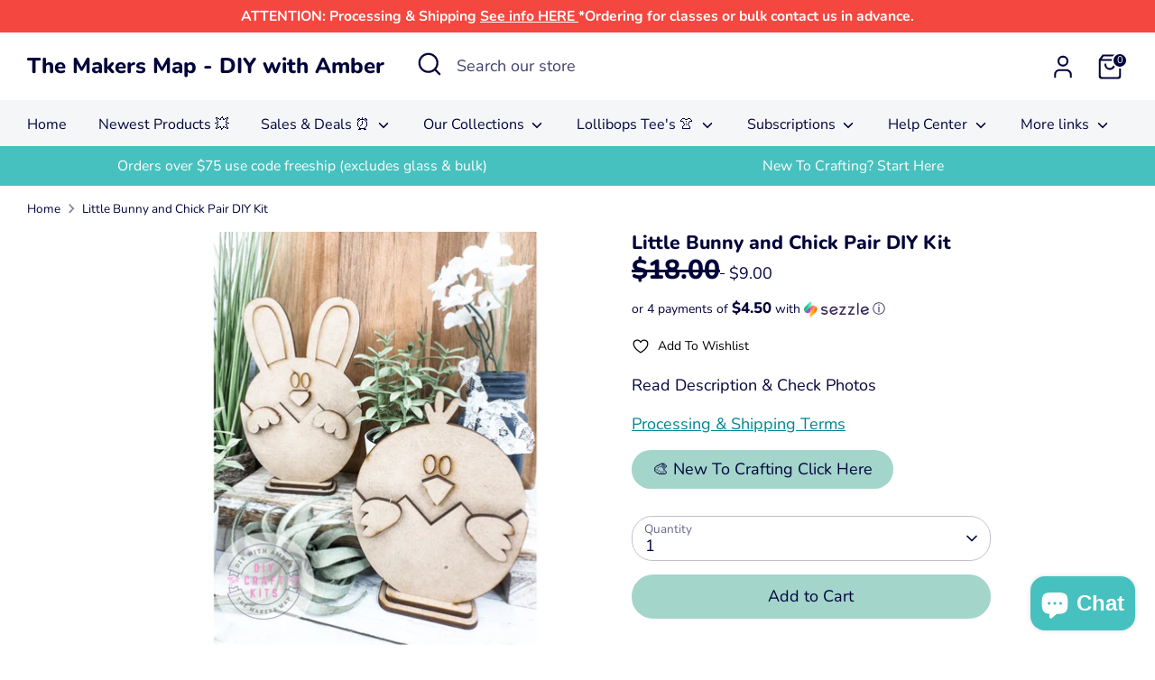

--- FILE ---
content_type: text/html; charset=utf-8
request_url: https://shopthemakersmap.com/products/little-bunny-and-chick-pair-diy-kit
body_size: 91689
content:
<!doctype html>
<html class="no-js supports-no-cookies" lang="en">
<head>
  <!-- Boost 7.0.1 -->
  <meta charset="utf-8" />
<meta name="viewport" content="width=device-width,initial-scale=1.0" />
<meta http-equiv="X-UA-Compatible" content="IE=edge">

<link rel="preconnect" href="https://cdn.shopify.com" crossorigin>
<link rel="preconnect" href="https://fonts.shopify.com" crossorigin>
<link rel="preconnect" href="https://monorail-edge.shopifysvc.com"><link rel="preload" as="font" href="//shopthemakersmap.com/cdn/fonts/nunito/nunito_n4.fc49103dc396b42cae9460289072d384b6c6eb63.woff2" type="font/woff2" crossorigin><link rel="preload" as="font" href="//shopthemakersmap.com/cdn/fonts/nunito_sans/nunitosans_n4.0276fe080df0ca4e6a22d9cb55aed3ed5ba6b1da.woff2" type="font/woff2" crossorigin><link rel="preload" as="font" href="//shopthemakersmap.com/cdn/fonts/nunito/nunito_n8.a4faa34563722dcb4bd960ae538c49eb540a565f.woff2" type="font/woff2" crossorigin><link rel="preload" as="font" href="//shopthemakersmap.com/cdn/fonts/nunito/nunito_n8.a4faa34563722dcb4bd960ae538c49eb540a565f.woff2" type="font/woff2" crossorigin><link rel="preload" href="//shopthemakersmap.com/cdn/shop/t/21/assets/vendor.min.js?v=67207134794593361361765637776" as="script">
<link rel="preload" href="//shopthemakersmap.com/cdn/shop/t/21/assets/theme.js?v=127163021561253529881765637776" as="script"><link rel="canonical" href="https://shopthemakersmap.com/products/little-bunny-and-chick-pair-diy-kit" /><link rel="icon" href="//shopthemakersmap.com/cdn/shop/files/wood_crafts_Amber_Strong_DIY_Icon_35f3d515-4ac7-4cc5-a0ff-0d079d28f36f.png?crop=center&height=48&v=1712430047&width=48" type="image/png"><meta name="description" content="This paint-your-own craft kit includes the mdf wood blank little bunny and chick pair wood DIY Kit. You are getting the pair. Use your creativity and to customize and personalize this blank DIY craft kit! This is the perfect kit for kids and adults!This kit does not include paint, glue, brushes, or any additional embel">

  
  <title>
    Little Bunny and Chick Pair DIY Kit
    
    
    
      &ndash; The Makers Map - DIY with Amber 
    
  </title>

  <meta property="og:site_name" content="The Makers Map - DIY with Amber ">
<meta property="og:url" content="https://shopthemakersmap.com/products/little-bunny-and-chick-pair-diy-kit">
<meta property="og:title" content="Little Bunny and Chick Pair DIY Kit">
<meta property="og:type" content="product">
<meta property="og:description" content="This paint-your-own craft kit includes the mdf wood blank little bunny and chick pair wood DIY Kit. You are getting the pair. Use your creativity and to customize and personalize this blank DIY craft kit! This is the perfect kit for kids and adults!This kit does not include paint, glue, brushes, or any additional embel"><meta property="og:image" content="http://shopthemakersmap.com/cdn/shop/files/LittleBunnyandChickPairDIYKit-ShopifyFeaturedimageSlide_1200x1200.jpg?v=1707965338">
  <meta property="og:image:secure_url" content="https://shopthemakersmap.com/cdn/shop/files/LittleBunnyandChickPairDIYKit-ShopifyFeaturedimageSlide_1200x1200.jpg?v=1707965338">
  <meta property="og:image:width" content="2000">
  <meta property="og:image:height" content="2000"><meta property="og:price:amount" content="18.00">
  <meta property="og:price:currency" content="USD"><meta name="twitter:card" content="summary_large_image">
<meta name="twitter:title" content="Little Bunny and Chick Pair DIY Kit">
<meta name="twitter:description" content="This paint-your-own craft kit includes the mdf wood blank little bunny and chick pair wood DIY Kit. You are getting the pair. Use your creativity and to customize and personalize this blank DIY craft kit! This is the perfect kit for kids and adults!This kit does not include paint, glue, brushes, or any additional embel">

<style>
    @font-face {
  font-family: Nunito;
  font-weight: 800;
  font-style: normal;
  font-display: fallback;
  src: url("//shopthemakersmap.com/cdn/fonts/nunito/nunito_n8.a4faa34563722dcb4bd960ae538c49eb540a565f.woff2") format("woff2"),
       url("//shopthemakersmap.com/cdn/fonts/nunito/nunito_n8.7b9b4d7a0ef879eb46735a0aecb391013c7f7aeb.woff") format("woff");
}

    @font-face {
  font-family: Nunito;
  font-weight: 800;
  font-style: normal;
  font-display: fallback;
  src: url("//shopthemakersmap.com/cdn/fonts/nunito/nunito_n8.a4faa34563722dcb4bd960ae538c49eb540a565f.woff2") format("woff2"),
       url("//shopthemakersmap.com/cdn/fonts/nunito/nunito_n8.7b9b4d7a0ef879eb46735a0aecb391013c7f7aeb.woff") format("woff");
}

    @font-face {
  font-family: Nunito;
  font-weight: 400;
  font-style: normal;
  font-display: fallback;
  src: url("//shopthemakersmap.com/cdn/fonts/nunito/nunito_n4.fc49103dc396b42cae9460289072d384b6c6eb63.woff2") format("woff2"),
       url("//shopthemakersmap.com/cdn/fonts/nunito/nunito_n4.5d26d13beeac3116db2479e64986cdeea4c8fbdd.woff") format("woff");
}

    @font-face {
  font-family: Nunito;
  font-weight: 700;
  font-style: normal;
  font-display: fallback;
  src: url("//shopthemakersmap.com/cdn/fonts/nunito/nunito_n7.37cf9b8cf43b3322f7e6e13ad2aad62ab5dc9109.woff2") format("woff2"),
       url("//shopthemakersmap.com/cdn/fonts/nunito/nunito_n7.45cfcfadc6630011252d54d5f5a2c7c98f60d5de.woff") format("woff");
}

    @font-face {
  font-family: Nunito;
  font-weight: 400;
  font-style: italic;
  font-display: fallback;
  src: url("//shopthemakersmap.com/cdn/fonts/nunito/nunito_i4.fd53bf99043ab6c570187ed42d1b49192135de96.woff2") format("woff2"),
       url("//shopthemakersmap.com/cdn/fonts/nunito/nunito_i4.cb3876a003a73aaae5363bb3e3e99d45ec598cc6.woff") format("woff");
}

    @font-face {
  font-family: Nunito;
  font-weight: 700;
  font-style: italic;
  font-display: fallback;
  src: url("//shopthemakersmap.com/cdn/fonts/nunito/nunito_i7.3f8ba2027bc9ceb1b1764ecab15bae73f86c4632.woff2") format("woff2"),
       url("//shopthemakersmap.com/cdn/fonts/nunito/nunito_i7.82bfb5f86ec77ada3c9f660da22064c2e46e1469.woff") format("woff");
}

    @font-face {
  font-family: "Nunito Sans";
  font-weight: 400;
  font-style: normal;
  font-display: fallback;
  src: url("//shopthemakersmap.com/cdn/fonts/nunito_sans/nunitosans_n4.0276fe080df0ca4e6a22d9cb55aed3ed5ba6b1da.woff2") format("woff2"),
       url("//shopthemakersmap.com/cdn/fonts/nunito_sans/nunitosans_n4.b4964bee2f5e7fd9c3826447e73afe2baad607b7.woff") format("woff");
}

  </style>

  <link href="//shopthemakersmap.com/cdn/shop/t/21/assets/styles.css?v=127757786424061472291765637806" rel="stylesheet" type="text/css" media="all" />
<script>
    document.documentElement.className = document.documentElement.className.replace('no-js', 'js');
    window.theme = window.theme || {};
    window.slate = window.slate || {};
    theme.moneyFormatWithCodeForProductsPreference = "${{amount}}";
    theme.moneyFormatWithCodeForCartPreference = "${{amount}}";
    theme.moneyFormat = "${{amount}}";
    theme.strings = {
      addToCart: "Add to Cart",
      unavailable: "Unavailable",
      addressError: "Error looking up that address",
      addressNoResults: "No results for that address",
      addressQueryLimit: "You have exceeded the Google API usage limit. Consider upgrading to a \u003ca href=\"https:\/\/developers.google.com\/maps\/premium\/usage-limits\"\u003ePremium Plan\u003c\/a\u003e.",
      authError: "There was a problem authenticating your Google Maps API Key.",
      addingToCart: "Adding",
      addedToCart: "Added",
      productPreorder: "Pre-order",
      addedToCartPopupTitle: "Added:",
      addedToCartPopupItems: "Items",
      addedToCartPopupSubtotal: "Subtotal",
      addedToCartPopupGoToCart: "Checkout",
      cartTermsNotChecked: "You must agree to the terms and conditions before continuing.",
      searchLoading: "Loading",
      searchMoreResults: "See all results",
      searchNoResults: "No results",
      priceFrom: "From",
      quantityTooHigh: "You can only have [[ quantity ]] in your cart",
      onSale: "On Sale",
      soldOut: "Sold Out",
      in_stock: "In stock",
      low_stock: "Low stock",
      only_x_left: "[[ quantity ]] in stock",
      single_unit_available: "1 available",
      x_units_available: "[[ quantity ]] in stock, ready to ship",
      unitPriceSeparator: " \/ ",
      close: "Close",
      cart_shipping_calculator_hide_calculator: "Hide shipping calculator",
      cart_shipping_calculator_title: "Get shipping estimates",
      cart_general_hide_note: "Hide instructions for seller",
      cart_general_show_note: "Add instructions for seller",
      previous: "Previous",
      next: "Next"
    };
    theme.routes = {
      account_login_url: 'https://shopthemakersmap.com/customer_authentication/redirect?locale=en&region_country=US',
      account_register_url: 'https://shopify.com/46728708251/account?locale=en',
      account_addresses_url: '/account/addresses',
      search_url: '/search',
      cart_url: '/cart',
      cart_add_url: '/cart/add',
      cart_change_url: '/cart/change',
      product_recommendations_url: '/recommendations/products'
    };
    theme.settings = {
      dynamicQtyOpts: false,
      saleLabelEnabled: true,
      soldLabelEnabled: true,
      onAddToCart: "add_and_redirect"
    };
  </script><script>window.performance && window.performance.mark && window.performance.mark('shopify.content_for_header.start');</script><meta name="google-site-verification" content="PBwLl7SuZtfJzokw-6f4wr7wUOsrFGFyHbqSg_LH56g">
<meta id="shopify-digital-wallet" name="shopify-digital-wallet" content="/46728708251/digital_wallets/dialog">
<meta name="shopify-checkout-api-token" content="99dce0b3289aea863e941afd670103ee">
<meta id="in-context-paypal-metadata" data-shop-id="46728708251" data-venmo-supported="false" data-environment="production" data-locale="en_US" data-paypal-v4="true" data-currency="USD">
<link rel="alternate" type="application/json+oembed" href="https://shopthemakersmap.com/products/little-bunny-and-chick-pair-diy-kit.oembed">
<script async="async" src="/checkouts/internal/preloads.js?locale=en-US"></script>
<link rel="preconnect" href="https://shop.app" crossorigin="anonymous">
<script async="async" src="https://shop.app/checkouts/internal/preloads.js?locale=en-US&shop_id=46728708251" crossorigin="anonymous"></script>
<script id="shopify-features" type="application/json">{"accessToken":"99dce0b3289aea863e941afd670103ee","betas":["rich-media-storefront-analytics"],"domain":"shopthemakersmap.com","predictiveSearch":true,"shopId":46728708251,"locale":"en"}</script>
<script>var Shopify = Shopify || {};
Shopify.shop = "the-maker-s-map.myshopify.com";
Shopify.locale = "en";
Shopify.currency = {"active":"USD","rate":"1.0"};
Shopify.country = "US";
Shopify.theme = {"name":"12-13 Boost Theme ","id":157136650484,"schema_name":"Boost","schema_version":"7.0.1","theme_store_id":863,"role":"main"};
Shopify.theme.handle = "null";
Shopify.theme.style = {"id":null,"handle":null};
Shopify.cdnHost = "shopthemakersmap.com/cdn";
Shopify.routes = Shopify.routes || {};
Shopify.routes.root = "/";</script>
<script type="module">!function(o){(o.Shopify=o.Shopify||{}).modules=!0}(window);</script>
<script>!function(o){function n(){var o=[];function n(){o.push(Array.prototype.slice.apply(arguments))}return n.q=o,n}var t=o.Shopify=o.Shopify||{};t.loadFeatures=n(),t.autoloadFeatures=n()}(window);</script>
<script>
  window.ShopifyPay = window.ShopifyPay || {};
  window.ShopifyPay.apiHost = "shop.app\/pay";
  window.ShopifyPay.redirectState = null;
</script>
<script id="shop-js-analytics" type="application/json">{"pageType":"product"}</script>
<script defer="defer" async type="module" src="//shopthemakersmap.com/cdn/shopifycloud/shop-js/modules/v2/client.init-shop-cart-sync_C5BV16lS.en.esm.js"></script>
<script defer="defer" async type="module" src="//shopthemakersmap.com/cdn/shopifycloud/shop-js/modules/v2/chunk.common_CygWptCX.esm.js"></script>
<script type="module">
  await import("//shopthemakersmap.com/cdn/shopifycloud/shop-js/modules/v2/client.init-shop-cart-sync_C5BV16lS.en.esm.js");
await import("//shopthemakersmap.com/cdn/shopifycloud/shop-js/modules/v2/chunk.common_CygWptCX.esm.js");

  window.Shopify.SignInWithShop?.initShopCartSync?.({"fedCMEnabled":true,"windoidEnabled":true});

</script>
<script defer="defer" async type="module" src="//shopthemakersmap.com/cdn/shopifycloud/shop-js/modules/v2/client.payment-terms_CZxnsJam.en.esm.js"></script>
<script defer="defer" async type="module" src="//shopthemakersmap.com/cdn/shopifycloud/shop-js/modules/v2/chunk.common_CygWptCX.esm.js"></script>
<script defer="defer" async type="module" src="//shopthemakersmap.com/cdn/shopifycloud/shop-js/modules/v2/chunk.modal_D71HUcav.esm.js"></script>
<script type="module">
  await import("//shopthemakersmap.com/cdn/shopifycloud/shop-js/modules/v2/client.payment-terms_CZxnsJam.en.esm.js");
await import("//shopthemakersmap.com/cdn/shopifycloud/shop-js/modules/v2/chunk.common_CygWptCX.esm.js");
await import("//shopthemakersmap.com/cdn/shopifycloud/shop-js/modules/v2/chunk.modal_D71HUcav.esm.js");

  
</script>
<script>
  window.Shopify = window.Shopify || {};
  if (!window.Shopify.featureAssets) window.Shopify.featureAssets = {};
  window.Shopify.featureAssets['shop-js'] = {"shop-cart-sync":["modules/v2/client.shop-cart-sync_ZFArdW7E.en.esm.js","modules/v2/chunk.common_CygWptCX.esm.js"],"init-fed-cm":["modules/v2/client.init-fed-cm_CmiC4vf6.en.esm.js","modules/v2/chunk.common_CygWptCX.esm.js"],"shop-button":["modules/v2/client.shop-button_tlx5R9nI.en.esm.js","modules/v2/chunk.common_CygWptCX.esm.js"],"shop-cash-offers":["modules/v2/client.shop-cash-offers_DOA2yAJr.en.esm.js","modules/v2/chunk.common_CygWptCX.esm.js","modules/v2/chunk.modal_D71HUcav.esm.js"],"init-windoid":["modules/v2/client.init-windoid_sURxWdc1.en.esm.js","modules/v2/chunk.common_CygWptCX.esm.js"],"shop-toast-manager":["modules/v2/client.shop-toast-manager_ClPi3nE9.en.esm.js","modules/v2/chunk.common_CygWptCX.esm.js"],"init-shop-email-lookup-coordinator":["modules/v2/client.init-shop-email-lookup-coordinator_B8hsDcYM.en.esm.js","modules/v2/chunk.common_CygWptCX.esm.js"],"init-shop-cart-sync":["modules/v2/client.init-shop-cart-sync_C5BV16lS.en.esm.js","modules/v2/chunk.common_CygWptCX.esm.js"],"avatar":["modules/v2/client.avatar_BTnouDA3.en.esm.js"],"pay-button":["modules/v2/client.pay-button_FdsNuTd3.en.esm.js","modules/v2/chunk.common_CygWptCX.esm.js"],"init-customer-accounts":["modules/v2/client.init-customer-accounts_DxDtT_ad.en.esm.js","modules/v2/client.shop-login-button_C5VAVYt1.en.esm.js","modules/v2/chunk.common_CygWptCX.esm.js","modules/v2/chunk.modal_D71HUcav.esm.js"],"init-shop-for-new-customer-accounts":["modules/v2/client.init-shop-for-new-customer-accounts_ChsxoAhi.en.esm.js","modules/v2/client.shop-login-button_C5VAVYt1.en.esm.js","modules/v2/chunk.common_CygWptCX.esm.js","modules/v2/chunk.modal_D71HUcav.esm.js"],"shop-login-button":["modules/v2/client.shop-login-button_C5VAVYt1.en.esm.js","modules/v2/chunk.common_CygWptCX.esm.js","modules/v2/chunk.modal_D71HUcav.esm.js"],"init-customer-accounts-sign-up":["modules/v2/client.init-customer-accounts-sign-up_CPSyQ0Tj.en.esm.js","modules/v2/client.shop-login-button_C5VAVYt1.en.esm.js","modules/v2/chunk.common_CygWptCX.esm.js","modules/v2/chunk.modal_D71HUcav.esm.js"],"shop-follow-button":["modules/v2/client.shop-follow-button_Cva4Ekp9.en.esm.js","modules/v2/chunk.common_CygWptCX.esm.js","modules/v2/chunk.modal_D71HUcav.esm.js"],"checkout-modal":["modules/v2/client.checkout-modal_BPM8l0SH.en.esm.js","modules/v2/chunk.common_CygWptCX.esm.js","modules/v2/chunk.modal_D71HUcav.esm.js"],"lead-capture":["modules/v2/client.lead-capture_Bi8yE_yS.en.esm.js","modules/v2/chunk.common_CygWptCX.esm.js","modules/v2/chunk.modal_D71HUcav.esm.js"],"shop-login":["modules/v2/client.shop-login_D6lNrXab.en.esm.js","modules/v2/chunk.common_CygWptCX.esm.js","modules/v2/chunk.modal_D71HUcav.esm.js"],"payment-terms":["modules/v2/client.payment-terms_CZxnsJam.en.esm.js","modules/v2/chunk.common_CygWptCX.esm.js","modules/v2/chunk.modal_D71HUcav.esm.js"]};
</script>
<script>(function() {
  var isLoaded = false;
  function asyncLoad() {
    if (isLoaded) return;
    isLoaded = true;
    var urls = ["https:\/\/static.affiliatly.com\/shopify\/v3\/shopify.js?affiliatly_code=AF-1061905\u0026s=2\u0026shop=the-maker-s-map.myshopify.com","https:\/\/cdn.hextom.com\/js\/quickannouncementbar.js?shop=the-maker-s-map.myshopify.com"];
    for (var i = 0; i < urls.length; i++) {
      var s = document.createElement('script');
      s.type = 'text/javascript';
      s.async = true;
      s.src = urls[i];
      var x = document.getElementsByTagName('script')[0];
      x.parentNode.insertBefore(s, x);
    }
  };
  if(window.attachEvent) {
    window.attachEvent('onload', asyncLoad);
  } else {
    window.addEventListener('load', asyncLoad, false);
  }
})();</script>
<script id="__st">var __st={"a":46728708251,"offset":-18000,"reqid":"52e28214-54e3-492f-9cab-f330c926dc82-1768798750","pageurl":"shopthemakersmap.com\/products\/little-bunny-and-chick-pair-diy-kit","u":"448e1651d2bd","p":"product","rtyp":"product","rid":8345259999476};</script>
<script>window.ShopifyPaypalV4VisibilityTracking = true;</script>
<script id="captcha-bootstrap">!function(){'use strict';const t='contact',e='account',n='new_comment',o=[[t,t],['blogs',n],['comments',n],[t,'customer']],c=[[e,'customer_login'],[e,'guest_login'],[e,'recover_customer_password'],[e,'create_customer']],r=t=>t.map((([t,e])=>`form[action*='/${t}']:not([data-nocaptcha='true']) input[name='form_type'][value='${e}']`)).join(','),a=t=>()=>t?[...document.querySelectorAll(t)].map((t=>t.form)):[];function s(){const t=[...o],e=r(t);return a(e)}const i='password',u='form_key',d=['recaptcha-v3-token','g-recaptcha-response','h-captcha-response',i],f=()=>{try{return window.sessionStorage}catch{return}},m='__shopify_v',_=t=>t.elements[u];function p(t,e,n=!1){try{const o=window.sessionStorage,c=JSON.parse(o.getItem(e)),{data:r}=function(t){const{data:e,action:n}=t;return t[m]||n?{data:e,action:n}:{data:t,action:n}}(c);for(const[e,n]of Object.entries(r))t.elements[e]&&(t.elements[e].value=n);n&&o.removeItem(e)}catch(o){console.error('form repopulation failed',{error:o})}}const l='form_type',E='cptcha';function T(t){t.dataset[E]=!0}const w=window,h=w.document,L='Shopify',v='ce_forms',y='captcha';let A=!1;((t,e)=>{const n=(g='f06e6c50-85a8-45c8-87d0-21a2b65856fe',I='https://cdn.shopify.com/shopifycloud/storefront-forms-hcaptcha/ce_storefront_forms_captcha_hcaptcha.v1.5.2.iife.js',D={infoText:'Protected by hCaptcha',privacyText:'Privacy',termsText:'Terms'},(t,e,n)=>{const o=w[L][v],c=o.bindForm;if(c)return c(t,g,e,D).then(n);var r;o.q.push([[t,g,e,D],n]),r=I,A||(h.body.append(Object.assign(h.createElement('script'),{id:'captcha-provider',async:!0,src:r})),A=!0)});var g,I,D;w[L]=w[L]||{},w[L][v]=w[L][v]||{},w[L][v].q=[],w[L][y]=w[L][y]||{},w[L][y].protect=function(t,e){n(t,void 0,e),T(t)},Object.freeze(w[L][y]),function(t,e,n,w,h,L){const[v,y,A,g]=function(t,e,n){const i=e?o:[],u=t?c:[],d=[...i,...u],f=r(d),m=r(i),_=r(d.filter((([t,e])=>n.includes(e))));return[a(f),a(m),a(_),s()]}(w,h,L),I=t=>{const e=t.target;return e instanceof HTMLFormElement?e:e&&e.form},D=t=>v().includes(t);t.addEventListener('submit',(t=>{const e=I(t);if(!e)return;const n=D(e)&&!e.dataset.hcaptchaBound&&!e.dataset.recaptchaBound,o=_(e),c=g().includes(e)&&(!o||!o.value);(n||c)&&t.preventDefault(),c&&!n&&(function(t){try{if(!f())return;!function(t){const e=f();if(!e)return;const n=_(t);if(!n)return;const o=n.value;o&&e.removeItem(o)}(t);const e=Array.from(Array(32),(()=>Math.random().toString(36)[2])).join('');!function(t,e){_(t)||t.append(Object.assign(document.createElement('input'),{type:'hidden',name:u})),t.elements[u].value=e}(t,e),function(t,e){const n=f();if(!n)return;const o=[...t.querySelectorAll(`input[type='${i}']`)].map((({name:t})=>t)),c=[...d,...o],r={};for(const[a,s]of new FormData(t).entries())c.includes(a)||(r[a]=s);n.setItem(e,JSON.stringify({[m]:1,action:t.action,data:r}))}(t,e)}catch(e){console.error('failed to persist form',e)}}(e),e.submit())}));const S=(t,e)=>{t&&!t.dataset[E]&&(n(t,e.some((e=>e===t))),T(t))};for(const o of['focusin','change'])t.addEventListener(o,(t=>{const e=I(t);D(e)&&S(e,y())}));const B=e.get('form_key'),M=e.get(l),P=B&&M;t.addEventListener('DOMContentLoaded',(()=>{const t=y();if(P)for(const e of t)e.elements[l].value===M&&p(e,B);[...new Set([...A(),...v().filter((t=>'true'===t.dataset.shopifyCaptcha))])].forEach((e=>S(e,t)))}))}(h,new URLSearchParams(w.location.search),n,t,e,['guest_login'])})(!1,!0)}();</script>
<script integrity="sha256-4kQ18oKyAcykRKYeNunJcIwy7WH5gtpwJnB7kiuLZ1E=" data-source-attribution="shopify.loadfeatures" defer="defer" src="//shopthemakersmap.com/cdn/shopifycloud/storefront/assets/storefront/load_feature-a0a9edcb.js" crossorigin="anonymous"></script>
<script crossorigin="anonymous" defer="defer" src="//shopthemakersmap.com/cdn/shopifycloud/storefront/assets/shopify_pay/storefront-65b4c6d7.js?v=20250812"></script>
<script data-source-attribution="shopify.dynamic_checkout.dynamic.init">var Shopify=Shopify||{};Shopify.PaymentButton=Shopify.PaymentButton||{isStorefrontPortableWallets:!0,init:function(){window.Shopify.PaymentButton.init=function(){};var t=document.createElement("script");t.src="https://shopthemakersmap.com/cdn/shopifycloud/portable-wallets/latest/portable-wallets.en.js",t.type="module",document.head.appendChild(t)}};
</script>
<script data-source-attribution="shopify.dynamic_checkout.buyer_consent">
  function portableWalletsHideBuyerConsent(e){var t=document.getElementById("shopify-buyer-consent"),n=document.getElementById("shopify-subscription-policy-button");t&&n&&(t.classList.add("hidden"),t.setAttribute("aria-hidden","true"),n.removeEventListener("click",e))}function portableWalletsShowBuyerConsent(e){var t=document.getElementById("shopify-buyer-consent"),n=document.getElementById("shopify-subscription-policy-button");t&&n&&(t.classList.remove("hidden"),t.removeAttribute("aria-hidden"),n.addEventListener("click",e))}window.Shopify?.PaymentButton&&(window.Shopify.PaymentButton.hideBuyerConsent=portableWalletsHideBuyerConsent,window.Shopify.PaymentButton.showBuyerConsent=portableWalletsShowBuyerConsent);
</script>
<script data-source-attribution="shopify.dynamic_checkout.cart.bootstrap">document.addEventListener("DOMContentLoaded",(function(){function t(){return document.querySelector("shopify-accelerated-checkout-cart, shopify-accelerated-checkout")}if(t())Shopify.PaymentButton.init();else{new MutationObserver((function(e,n){t()&&(Shopify.PaymentButton.init(),n.disconnect())})).observe(document.body,{childList:!0,subtree:!0})}}));
</script>
<link id="shopify-accelerated-checkout-styles" rel="stylesheet" media="screen" href="https://shopthemakersmap.com/cdn/shopifycloud/portable-wallets/latest/accelerated-checkout-backwards-compat.css" crossorigin="anonymous">
<style id="shopify-accelerated-checkout-cart">
        #shopify-buyer-consent {
  margin-top: 1em;
  display: inline-block;
  width: 100%;
}

#shopify-buyer-consent.hidden {
  display: none;
}

#shopify-subscription-policy-button {
  background: none;
  border: none;
  padding: 0;
  text-decoration: underline;
  font-size: inherit;
  cursor: pointer;
}

#shopify-subscription-policy-button::before {
  box-shadow: none;
}

      </style>
<script id="sections-script" data-sections="product-recommendations" defer="defer" src="//shopthemakersmap.com/cdn/shop/t/21/compiled_assets/scripts.js?10852"></script>
<script>window.performance && window.performance.mark && window.performance.mark('shopify.content_for_header.end');</script>
<!-- BEGIN app block: shopify://apps/paywhirl-subscriptions/blocks/paywhirl-customer-portal/41e95d60-82cf-46e8-84de-618d7e4c37b7 -->



<style>
@keyframes paywhirl-customer-portal-loader {
  0% { -ms-transform: rotate(0deg); -webkit-transform: rotate(0deg); transform: rotate(0deg); }
  100% { -ms-transform: rotate(360deg); -webkit-transform: rotate(360deg); transform: rotate(360deg); }
}

#paywhirl-customer-portal-frame {
  width: 100%;
  height: 0;
  border: none;
}

#paywhirl-customer-portal-loader {
  margin-top: 100px;
  text-align: center;
}

html.paywhirl-customer-portal main > :not(#paywhirl-customer-portal-wrap) {
  display: none !important;
}
</style>

<script type="text/javascript">
(function() {
  const locale = window.Shopify && window.Shopify.locale ? window.Shopify.locale : 'en';

  const showSubscriptionsLink = true;
  const showCustomerLoginNote = false;
  const showAddressChangeNote = true;

  addEventListener('DOMContentLoaded', () => {
    const accountPath = '/account'
    if (showSubscriptionsLink && location.pathname === accountPath) {
      addSubscriptionsUrl()
    }

    const addressesPath = '/account/addresses'
    if (showAddressChangeNote && location.pathname === addressesPath) {
      addAddressChangeNote()
    }

    const accountLoginPath = 'https://shopthemakersmap.com/customer_authentication/redirect?locale=en&region_country=US'
    if (showCustomerLoginNote && location.pathname === accountLoginPath) {
      addCustomerLoginNote()
    }
  }, { once: true });

  const portalPage = (() => {
    const match = location.search.match(/[\?&]pw-page=([^&]+)/);
    return match ? decodeURIComponent(match[1]) : null;
  })()

  if (!portalPage) {
    return;
  }

  document.querySelector('html').classList.add('paywhirl-customer-portal');

  function addSubscriptionsUrl() {
    const addressesLinkElements = document.querySelectorAll('[href="/account/addresses"]');

    Array.from(addressesLinkElements).forEach((addressesLinkElement) => {
      let targetElement = addressesLinkElement;
      let snippet = new DocumentFragment();

      const subscriptionLinkElement = document.createElement('A');
      const linkClasses = addressesLinkElement.getAttribute('class');
      subscriptionLinkElement.innerHTML = t('general:account-subscriptions-link', 'My Subscriptions');
      subscriptionLinkElement.setAttribute('href', '/account?pw-page=%2F');
      linkClasses && subscriptionLinkElement.setAttribute('class', linkClasses);

      if (!targetElement.nextElementSibling && !targetElement.previousElementSibling) {
          targetElement = addressesLinkElement.parentElement;

          const container = document.createElement(targetElement.tagName);
          const containerClasses = targetElement.getAttribute('class');
          containerClasses && container.setAttribute('class', containerClasses);

          snippet = container;
      }

      snippet.appendChild(subscriptionLinkElement);

      targetElement.after(snippet)

      const targetDisplayStyle = window.getComputedStyle(targetElement).display;
      if (['inline', 'inline-block'].includes(targetDisplayStyle)) {
          targetElement.after(document.createElement('BR'))
      }
    });
  }

  function addAddressChangeNote() {
    const addressesPath = '/account/addresses'
    const forms = document.querySelectorAll('form[action^="' + addressesPath + '"]')

    Array.from(forms).forEach((form) => {
      const submitButton = form.querySelector('[type="submit"]')
      const infoText = document.createElement('P')
      const subscriptionsLink = t('general:account-subscriptions-link', 'my subscriptions').toLowerCase()
      const text = t('general:default-address-change-note', "Changing your default address does not affect existing subscriptions. If you'd like to change your delivery address for recurring orders, please visit the _SUBSCRIPTIONS_LINK_ page")
      infoText.innerHTML = text.replace('_SUBSCRIPTIONS_LINK_', '<a href="/account?pw-page=%2F">' + subscriptionsLink + '</a>')

      if (submitButton) {
        submitButton.parentElement.insertBefore(infoText, submitButton)
        return
      }

      const defaultAddressInput = form.querySelector('input[name="address[default]"]')
      if (defaultAddressInput) {
        defaultAddressInput.parentElement.insertBefore(infoText, defaultAddressInput)
      }
    })
  }

  function addCustomerLoginNote() {
    const accountLoginPath = 'https://shopthemakersmap.com/customer_authentication/redirect?locale=en&region_country=US'
    const forms = document.querySelectorAll('form[action^="' + accountLoginPath + '"]')

    Array.from(forms).forEach((form) => {
      const textNote = document.createElement('P')
      textNote.innerHTML = t('general:customer-login-page-note', 'In order to access your subscriptions, create an account with the same email address')
      form.append(textNote)
    })
  }

  function t(key, defaultValue) {
    const settings = {"translations":{"default:plan-selector:header":"Purchase options","default:plan-selector:one-time-purchase-label":"One-time purchase","default:plan-selector:about-subscriptions-label":"About subscriptions","default:plan-selector:about-subscriptions-content":"When you purchase a subscription, your payment details will be stored securely and you'll receive repeat deliveries based on the frequency and duration that you select.","default:plan-selector:powered-by-link":"Powered by"}};

    const defaultKey = `default:${key}`;
    const localeKey = `${locale}:${key}`;
    const translations = settings && settings.translations ? settings.translations : {};
    const defaultTranslation = translations[defaultKey] ? translations[defaultKey] : defaultValue;

    return translations[localeKey] ? translations[localeKey] : defaultTranslation;
  }

  const template = `
    <div id="paywhirl-customer-portal-wrap" class="page-width">
      <div id="paywhirl-customer-portal-loader">
<svg
  aria-hidden="true"
  focusable="false"
  role="presentation"
  style="animation: paywhirl-customer-portal-loader 500ms infinite linear;display:inline-block;width:20px;height:20px;vertical-align:middle;fill:currentColor;"
  viewBox="0 0 20 20"
>
  <path d="M7.229 1.173a9.25 9.25 0 1 0 11.655 11.412 1.25 1.25 0 1 0-2.4-.698 6.75 6.75 0 1 1-8.506-8.329 1.25 1.25 0 1 0-.75-2.385z" fill="#919EAB"/>
</svg>
</div>
      <iframe id="paywhirl-customer-portal-frame" src="/a/paywhirl${portalPage}?locale=${locale}&use_built_in_stylesheets=1"></iframe>
    </div>
  `;

  addEventListener('load', () => {
    const containerSelector = "main";
    const container = document.querySelector(containerSelector);

    if (!container) {
      return console.log(`The container element '${containerSelector}' for the PayWhirl Customer Portal couldn't be found. Please review the corresponding setting in Theme settings -> App embeds or contact our support.`);
    }

    container.innerHTML = template;
  })
})()
</script>

<!-- END app block --><!-- BEGIN app block: shopify://apps/gsc-countdown-timer/blocks/countdown-bar/58dc5b1b-43d2-4209-b1f3-52aff31643ed --><style>
  .gta-block__error {
    display: flex;
    flex-flow: column nowrap;
    gap: 12px;
    padding: 32px;
    border-radius: 12px;
    margin: 12px 0;
    background-color: #fff1e3;
    color: #412d00;
  }

  .gta-block__error-title {
    font-size: 18px;
    font-weight: 600;
    line-height: 28px;
  }

  .gta-block__error-body {
    font-size: 14px;
    line-height: 24px;
  }
</style>

<script>
  (function () {
    try {
      window.GSC_COUNTDOWN_META = {
        product_collections: [{"id":392663171316,"handle":"diy-kits","updated_at":"2026-01-18T10:16:34-05:00","published_at":"2021-12-12T22:55:00-05:00","sort_order":"created-desc","template_suffix":"","published_scope":"web","title":"ALL DIY KITS","body_html":"All of our craft kit blanks that are in stock will be found here. For Wholesale or bulk orders email to inquire. info@themakersmap.com","image":{"created_at":"2021-12-12T22:57:36-05:00","alt":null,"width":1500,"height":1500,"src":"\/\/shopthemakersmap.com\/cdn\/shop\/collections\/image.jpg?v=1712445556"}},{"id":441223774452,"handle":"black-friday-half-off","updated_at":"2026-01-18T07:10:19-05:00","published_at":"2024-11-24T11:30:56-05:00","sort_order":"price-asc","template_suffix":"","published_scope":"web","title":"Black Friday Half Off","body_html":"\u003cp\u003eThis collection features our Black Friday half off kits! \u003c\/p\u003e\n\u003cp\u003eLimited Quantities for these kits! From November 28th Midnight EST to Nov 29th Midnight EST\u003c\/p\u003e\n\u003cp\u003e\u003cimg alt=\"\" src=\"https:\/\/cdn.shopify.com\/s\/files\/1\/0467\/2870\/8251\/files\/Collections_with_kit_pictures_on_them_1_a3be7e93-b89c-4c50-8899-998923032e2f.png?v=1732735641\" width=\"346\" height=\"346\" style=\"display: block; margin-left: auto; margin-right: auto;\"\u003e\u003c\/p\u003e","image":{"created_at":"2024-11-27T14:28:00-05:00","alt":null,"width":2063,"height":2063,"src":"\/\/shopthemakersmap.com\/cdn\/shop\/collections\/Collections_with_kit_pictures_on_them_1_a3be7e93-b89c-4c50-8899-998923032e2f.png?v=1732735680"}},{"id":392744861940,"handle":"easter-diy-kits","updated_at":"2026-01-18T07:10:19-05:00","published_at":"2022-12-27T08:34:59-05:00","sort_order":"created-desc","template_suffix":"","published_scope":"web","title":"Easter DIY Kits","body_html":"","image":{"created_at":"2021-12-14T18:41:26-05:00","alt":null,"width":2625,"height":2625,"src":"\/\/shopthemakersmap.com\/cdn\/shop\/collections\/easter_DIY_kits.jpg?v=1729539302"}},{"id":424266694900,"handle":"mini-little-kits","updated_at":"2026-01-18T07:10:19-05:00","published_at":"2024-04-05T14:14:38-04:00","sort_order":"created-desc","template_suffix":"","published_scope":"web","title":"Mini Little Kits","body_html":"","image":{"created_at":"2024-04-05T14:14:37-04:00","alt":null,"width":2625,"height":2625,"src":"\/\/shopthemakersmap.com\/cdn\/shop\/collections\/mini_kits_collection.png?v=1729541318"}},{"id":413217521908,"handle":"shelf-sitter-kits","updated_at":"2026-01-18T10:16:34-05:00","published_at":"2023-10-19T14:59:46-04:00","sort_order":"created-desc","template_suffix":"","published_scope":"web","title":"Shelf Sitter Kits","body_html":"","image":{"created_at":"2023-10-19T14:59:45-04:00","alt":null,"width":2438,"height":2438,"src":"\/\/shopthemakersmap.com\/cdn\/shop\/collections\/Shelf_Sitter_Kits_Amber_Strong_DIY_Craft_Kit_Collection.png?v=1729532581"}}],
        product_tags: ["bunny and chick","bunny chick duo","easter decor","easter pair","tiered tray pair"],
      };

      const widgets = [{"bar":{"sticky":false,"justify":"center","position":"top","closeButton":{"color":"#ffffff","enabled":false}},"key":"GSC-BAR-yptvSQXaSdVC","type":"bar","timer":{"date":"2025-12-31T23:59:00.000-05:00","mode":"date","daily":{"tz":"Etc\/GMT-0","endHours":14,"endMinutes":0,"repeatDays":[0,1,2,3,4,5,6],"startHours":10,"startMinutes":0},"hours":72,"onEnd":"hide","minutes":0,"seconds":0,"scheduling":{"end":null,"start":null}},"content":{"align":"right","items":[{"id":"text-evhlEsRRjojc","type":"text","align":"left","color":"#ffffff","value":"END OF YEAR SALE","enabled":true,"padding":{"mobile":{},"desktop":{}},"fontFamily":"font1","fontWeight":"700","textTransform":"uppercase","mobileFontSize":"16px","desktopFontSize":"42px","mobileLineHeight":"1.3","desktopLineHeight":"1.2","mobileLetterSpacing":"0","desktopLetterSpacing":"0"},{"id":"text-rKeAfbwIkTYR","type":"text","align":"left","color":"#ffffff","value":"ends IN","enabled":true,"padding":{"mobile":{},"desktop":{}},"fontFamily":"font2","fontWeight":"500","textTransform":"uppercase","mobileFontSize":"12px","desktopFontSize":"32px","mobileLineHeight":"1.3","desktopLineHeight":"1.3","mobileLetterSpacing":"0","desktopLetterSpacing":"0"},{"id":"timer-UqFwkPjQkLek","type":"timer","view":"custom","border":{"size":"2px","color":"#FFFFFF","enabled":false},"digits":{"gap":"8px","color":"#ffffff","fontSize":"58px","fontFamily":"font1","fontWeight":"600"},"labels":{"days":"days","color":"#ffffff","hours":"hours","enabled":true,"minutes":"mins","seconds":"secs","fontSize":"25px","fontFamily":"font2","fontWeight":"500","milliseconds":"ms","textTransform":"uppercase"},"layout":"separate","margin":{"mobile":{},"desktop":{"top":"6px"}},"radius":{"value":"18px","enabled":true},"shadow":{"type":"","color":"black","enabled":true},"enabled":true,"padding":{"mobile":{},"desktop":{"top":"0px"}},"fontSize":{"mobile":"14px","desktop":"18px"},"separator":{"type":"colon","color":"#ffffff","enabled":true},"background":{"blur":"2px","color":"#fc7329","enabled":false},"unitFormat":"d:h:m:s","mobileWidth":"160px","desktopWidth":"320px"},{"id":"button-oqjiswOcxkWf","href":"https:\/\/shopify.com","type":"button","label":"Shop now","width":"content","border":{"size":"2px","color":"#000000","enabled":false},"margin":{"mobile":{"top":"0px","left":"0px","right":"0px","bottom":"0px"},"desktop":{"top":"0px","left":"0px","right":"0px","bottom":"0px"}},"radius":{"value":"12px","enabled":false},"target":"_self","enabled":false,"padding":{"mobile":{"top":"8px","left":"12px","right":"12px","bottom":"8px"},"desktop":{"top":"16px","left":"40px","right":"40px","bottom":"16px"}},"textColor":"#fc7429","background":{"blur":"0px","color":"#fdee57","enabled":true},"fontFamily":"font1","fontWeight":"600","textTransform":"uppercase","mobileFontSize":"12px","desktopFontSize":"12px","mobileLetterSpacing":"0","desktopLetterSpacing":"0"},{"id":"coupon-MtEFztuQKFdr","code":"PASTE YOUR CODE","icon":{"type":"tag","enabled":true},"type":"coupon","label":"Save 35%","action":"copy","border":{"size":"2px","color":"#000000","enabled":true},"margin":{"mobile":{"top":"0px","left":"0px","right":"0px","bottom":"0px"},"desktop":{"top":"0px","left":"0px","right":"0px","bottom":"0px"}},"radius":{"value":"0px","enabled":false},"enabled":false,"padding":{"mobile":{"top":"4px","left":"12px","right":"12px","bottom":"4px"},"desktop":{"top":"8px","left":"16px","right":"16px","bottom":"8px"}},"textColor":"#000000","background":{"blur":"0px","color":"#dcee13","enabled":true},"fontFamily":"font2","fontWeight":"600","textTransform":"uppercase","mobileFontSize":"12px","desktopFontSize":"29px"}],"border":{"size":"1px","color":"#000000","enabled":false},"layout":"column","margin":{"mobile":{"top":"0px","left":"0px","right":"0px","bottom":"0px"},"desktop":{"top":"0px","left":"0px","right":"0px","bottom":"0px"}},"radius":{"value":"8px","enabled":false},"padding":{"mobile":{"top":"4px","left":"0px","right":"0px","bottom":"4px"},"desktop":{"top":"4px","left":"12px","right":"12px","bottom":"4px"}},"mobileGap":"6px","background":{"src":null,"blur":"8px","source":"color","bgColor":"#2966e4","enabled":true,"overlayColor":"rgba(0,0,0,0)"},"desktopGap":"24px","mobileWidth":"100%","desktopWidth":"400px","backgroundClick":{"url":"https:\/\/shopthemakersmap.com\/pages\/end-of-the-year","target":"_self","enabled":true}},"enabled":false,"general":{"font1":"Anton, sans-serif","font2":"Oswald, sans-serif","font3":"inherit","preset":"black-friday-bar-1","breakpoint":"768px"},"section":null,"userCss":"","targeting":{"geo":null,"pages":{"cart":true,"home":true,"other":true,"password":true,"products":{"mode":"all","tags":[],"enabled":true,"specificProducts":[],"productsInCollections":[]},"collections":{"mode":"all","items":[],"enabled":true}}}},{"key":"GSC-LARGE-KRUyLJqaDQHz","type":"banner","timer":{"date":"2024-11-28T05:00:00.000Z","mode":"date","hours":72,"onEnd":"restart","minutes":0,"seconds":0,"recurring":{"endHours":0,"endMinutes":0,"repeatDays":[],"startHours":0,"startMinutes":0},"scheduling":{"end":null,"start":null}},"content":{"align":"center","items":[{"id":"text-CcoVIvrCEstJ","type":"text","align":"left","color":"#000000","value":"Black Friday Sale","enabled":true,"padding":{"mobile":{},"desktop":{}},"fontFamily":"font1","fontWeight":"600","textTransform":"unset","mobileFontSize":"28px","desktopFontSize":"32px","mobileLineHeight":"1","desktopLineHeight":"1","mobileLetterSpacing":"0","desktopLetterSpacing":"0"},{"id":"text-YfXVBJUEaOIG","type":"text","align":"left","color":"#000000","value":"Starts in","enabled":true,"padding":{"mobile":{},"desktop":{}},"fontFamily":"font1","fontWeight":"400","textTransform":"unset","mobileFontSize":"16px","desktopFontSize":"16px","mobileLineHeight":"1.5","desktopLineHeight":"1.5","mobileLetterSpacing":"0","desktopLetterSpacing":"0"},{"id":"timer-euLSBtXuRGsz","type":"timer","border":{"size":"2px","color":"#9e9e9e","enabled":false},"digits":{"color":"#000000","fontSize":"45px","fontFamily":"font2","fontWeight":"600"},"labels":{"days":"Days","color":"#000000","hours":"Hours","enabled":true,"minutes":"Minutes","seconds":"Seconds","fontSize":"18px","fontFamily":"font3","fontWeight":"500","textTransform":"unset"},"layout":"separate","margin":{"mobile":{},"desktop":{}},"radius":{"value":"16px","enabled":true},"shadow":{"type":"","color":"black","enabled":true},"enabled":true,"padding":{"mobile":{"top":"0px","bottom":"0px"},"desktop":{"top":"0px","bottom":"0px"}},"separator":{"type":"colon","color":"#000000","enabled":true},"background":{"blur":"0px","color":"#f8f8f8","enabled":false},"unitFormat":"d:h:m:s","mobileWidth":"100%","desktopWidth":"90%"},{"id":"button-PGOdDnQVRWKb","href":"https:\/\/shopify.com","type":"button","label":"Shop now","width":"content","border":{"size":"2px","color":"#000000","enabled":false},"margin":{"mobile":{"top":"0px","left":"0px","right":"0px","bottom":"0px"},"desktop":{"top":"0px","left":"0px","right":"0px","bottom":"0px"}},"radius":{"value":"12px","enabled":true},"target":"_self","enabled":false,"padding":{"mobile":{"top":"14px","left":"40px","right":"40px","bottom":"14px"},"desktop":{"top":"16px","left":"40px","right":"40px","bottom":"16px"}},"textColor":"#ffffff","background":{"blur":"0px","color":"#000000","enabled":true},"fontFamily":"font1","fontWeight":"500","textTransform":"unset","mobileFontSize":"14px","desktopFontSize":"14px","mobileLetterSpacing":"0","desktopLetterSpacing":"0"},{"id":"coupon-OXtiaConNdhC","code":"PASTE YOUR CODE","icon":{"type":"discount-star","enabled":true},"type":"coupon","label":"Save 35%","action":"copy","border":{"size":"1px","color":"#bdbdbd","enabled":true},"margin":{"mobile":{"top":"0px","left":"0px","right":"0px","bottom":"0px"},"desktop":{"top":"0px","left":"0px","right":"0px","bottom":"0px"}},"radius":{"value":"10px","enabled":true},"enabled":false,"padding":{"mobile":{"top":"4px","left":"12px","right":"12px","bottom":"4px"},"desktop":{"top":"14px","left":"24px","right":"24px","bottom":"14px"}},"textColor":"#000000","background":{"blur":"0px","color":"#f2f2f2","enabled":true},"fontFamily":"font1","fontWeight":"600","textTransform":"unset","mobileFontSize":"12px","desktopFontSize":"14px"}],"border":{"size":"1px","color":"#ffffff","enabled":false},"layout":"column","radius":{"value":"16px","enabled":true},"padding":{"mobile":{"top":"8px","left":"20px","right":"20px","bottom":"8px"},"desktop":{"top":"8px","left":"20px","right":"20px","bottom":"8px"}},"mobileGap":"12px","background":{"src":null,"blur":"0px","source":"color","bgColor":"#ffffff","enabled":false,"overlayColor":"rgba(0,0,0,0)"},"desktopGap":"14px","mobileWidth":"100%","desktopWidth":"460px"},"enabled":false,"general":{"font1":"inherit","font2":"inherit","font3":"inherit","preset":"large1","breakpoint":"768px"},"section":{"border":{"size":"1px","color":"#000000","enabled":false},"margin":{"mobile":{},"desktop":{}},"radius":{"value":"12px","enabled":true},"padding":{"mobile":{"top":"20px","left":"20px","right":"20px","bottom":"20px"},"desktop":{"top":"20px","left":"20px","right":"20px","bottom":"20px"}},"background":{"src":null,"blur":"0px","source":"color","bgColor":"#ee6293","enabled":true,"overlayColor":"rgba(0,0,0,0)"},"mobileHeight":"150%","desktopHeight":"25%","contentMobilePosition":"center-center","contentDesktopPosition":"center-center"},"userCss":"","targeting":null}];

      if (Array.isArray(window.GSC_COUNTDOWN_WIDGETS)) {
        window.GSC_COUNTDOWN_WIDGETS.push(...widgets);
      } else {
        window.GSC_COUNTDOWN_WIDGETS = widgets || [];
      }
    } catch (e) {
      console.log(e);
    }
  })();
</script>


<!-- END app block --><!-- BEGIN app block: shopify://apps/judge-me-reviews/blocks/judgeme_core/61ccd3b1-a9f2-4160-9fe9-4fec8413e5d8 --><!-- Start of Judge.me Core -->






<link rel="dns-prefetch" href="https://cdnwidget.judge.me">
<link rel="dns-prefetch" href="https://cdn.judge.me">
<link rel="dns-prefetch" href="https://cdn1.judge.me">
<link rel="dns-prefetch" href="https://api.judge.me">

<script data-cfasync='false' class='jdgm-settings-script'>window.jdgmSettings={"pagination":5,"disable_web_reviews":false,"badge_no_review_text":"No reviews","badge_n_reviews_text":"{{ n }} reviews","hide_badge_preview_if_no_reviews":false,"badge_hide_text":false,"enforce_center_preview_badge":false,"widget_title":"Customer Reviews","widget_open_form_text":"Write a review","widget_close_form_text":"Cancel review","widget_refresh_page_text":"Refresh page","widget_summary_text":"Based on {{ number_of_reviews }} review/reviews","widget_no_review_text":"Be the first to write a review","widget_name_field_text":"Display name","widget_verified_name_field_text":"Verified Name (public)","widget_name_placeholder_text":"Display name","widget_required_field_error_text":"This field is required.","widget_email_field_text":"Email address","widget_verified_email_field_text":"Verified Email (private, can not be edited)","widget_email_placeholder_text":"Your email address","widget_email_field_error_text":"Please enter a valid email address.","widget_rating_field_text":"Rating","widget_review_title_field_text":"Review Title","widget_review_title_placeholder_text":"Give your review a title","widget_review_body_field_text":"Review content","widget_review_body_placeholder_text":"Start writing here...","widget_pictures_field_text":"Picture/Video (optional)","widget_submit_review_text":"Submit Review","widget_submit_verified_review_text":"Submit Verified Review","widget_submit_success_msg_with_auto_publish":"Thank you! Please refresh the page in a few moments to see your review. You can remove or edit your review by logging into \u003ca href='https://judge.me/login' target='_blank' rel='nofollow noopener'\u003eJudge.me\u003c/a\u003e","widget_submit_success_msg_no_auto_publish":"Thank you! Your review will be published as soon as it is approved by the shop admin. You can remove or edit your review by logging into \u003ca href='https://judge.me/login' target='_blank' rel='nofollow noopener'\u003eJudge.me\u003c/a\u003e","widget_show_default_reviews_out_of_total_text":"Showing {{ n_reviews_shown }} out of {{ n_reviews }} reviews.","widget_show_all_link_text":"Show all","widget_show_less_link_text":"Show less","widget_author_said_text":"{{ reviewer_name }} said:","widget_days_text":"{{ n }} days ago","widget_weeks_text":"{{ n }} week/weeks ago","widget_months_text":"{{ n }} month/months ago","widget_years_text":"{{ n }} year/years ago","widget_yesterday_text":"Yesterday","widget_today_text":"Today","widget_replied_text":"\u003e\u003e {{ shop_name }} replied:","widget_read_more_text":"Read more","widget_reviewer_name_as_initial":"last_initial","widget_rating_filter_color":"#fbcd0a","widget_rating_filter_see_all_text":"See all reviews","widget_sorting_most_recent_text":"Most Recent","widget_sorting_highest_rating_text":"Highest Rating","widget_sorting_lowest_rating_text":"Lowest Rating","widget_sorting_with_pictures_text":"Only Pictures","widget_sorting_most_helpful_text":"Most Helpful","widget_open_question_form_text":"Ask a question","widget_reviews_subtab_text":"Reviews","widget_questions_subtab_text":"Questions","widget_question_label_text":"Question","widget_answer_label_text":"Answer","widget_question_placeholder_text":"Write your question here","widget_submit_question_text":"Submit Question","widget_question_submit_success_text":"Thank you for your question! We will notify you once it gets answered.","verified_badge_text":"Verified","verified_badge_bg_color":"","verified_badge_text_color":"","verified_badge_placement":"left-of-reviewer-name","widget_review_max_height":2,"widget_hide_border":true,"widget_social_share":false,"widget_thumb":false,"widget_review_location_show":true,"widget_location_format":"","all_reviews_include_out_of_store_products":true,"all_reviews_out_of_store_text":"(out of store)","all_reviews_pagination":100,"all_reviews_product_name_prefix_text":"about","enable_review_pictures":true,"enable_question_anwser":false,"widget_theme":"leex","review_date_format":"mm/dd/yyyy","default_sort_method":"pictures-first","widget_product_reviews_subtab_text":"Product Reviews","widget_shop_reviews_subtab_text":"Shop Reviews","widget_other_products_reviews_text":"Reviews for other products","widget_store_reviews_subtab_text":"Store reviews","widget_no_store_reviews_text":"This store hasn't received any reviews yet","widget_web_restriction_product_reviews_text":"This product hasn't received any reviews yet","widget_no_items_text":"No items found","widget_show_more_text":"Show more","widget_write_a_store_review_text":"Write a Store Review","widget_other_languages_heading":"Reviews in Other Languages","widget_translate_review_text":"Translate review to {{ language }}","widget_translating_review_text":"Translating...","widget_show_original_translation_text":"Show original ({{ language }})","widget_translate_review_failed_text":"Review couldn't be translated.","widget_translate_review_retry_text":"Retry","widget_translate_review_try_again_later_text":"Try again later","show_product_url_for_grouped_product":false,"widget_sorting_pictures_first_text":"Pictures First","show_pictures_on_all_rev_page_mobile":false,"show_pictures_on_all_rev_page_desktop":false,"floating_tab_hide_mobile_install_preference":false,"floating_tab_button_name":"★ Reviews","floating_tab_title":"Let customers speak for us","floating_tab_button_color":"","floating_tab_button_background_color":"","floating_tab_url":"","floating_tab_url_enabled":false,"floating_tab_tab_style":"stars","all_reviews_text_badge_text":"Customers rate us {{ shop.metafields.judgeme.all_reviews_rating | round: 1 }}/5 based on {{ shop.metafields.judgeme.all_reviews_count }} reviews.","all_reviews_text_badge_text_branded_style":"{{ shop.metafields.judgeme.all_reviews_rating | round: 1 }} out of 5 stars based on {{ shop.metafields.judgeme.all_reviews_count }} reviews","is_all_reviews_text_badge_a_link":true,"show_stars_for_all_reviews_text_badge":false,"all_reviews_text_badge_url":"","all_reviews_text_style":"branded","all_reviews_text_color_style":"judgeme_brand_color","all_reviews_text_color":"#108474","all_reviews_text_show_jm_brand":true,"featured_carousel_show_header":true,"featured_carousel_title":"Happy Customer Reviews","testimonials_carousel_title":"Customers are saying","videos_carousel_title":"Real customer stories","cards_carousel_title":"Customers are saying","featured_carousel_count_text":"from {{ n }} reviews","featured_carousel_add_link_to_all_reviews_page":true,"featured_carousel_url":"","featured_carousel_show_images":true,"featured_carousel_autoslide_interval":5,"featured_carousel_arrows_on_the_sides":false,"featured_carousel_height":225,"featured_carousel_width":80,"featured_carousel_image_size":0,"featured_carousel_image_height":250,"featured_carousel_arrow_color":"#eeeeee","verified_count_badge_style":"branded","verified_count_badge_orientation":"horizontal","verified_count_badge_color_style":"judgeme_brand_color","verified_count_badge_color":"#108474","is_verified_count_badge_a_link":false,"verified_count_badge_url":"","verified_count_badge_show_jm_brand":true,"widget_rating_preset_default":5,"widget_first_sub_tab":"product-reviews","widget_show_histogram":false,"widget_histogram_use_custom_color":false,"widget_pagination_use_custom_color":false,"widget_star_use_custom_color":false,"widget_verified_badge_use_custom_color":false,"widget_write_review_use_custom_color":false,"picture_reminder_submit_button":"Upload Pictures","enable_review_videos":false,"mute_video_by_default":false,"widget_sorting_videos_first_text":"Videos First","widget_review_pending_text":"Pending","featured_carousel_items_for_large_screen":5,"social_share_options_order":"Facebook,Pinterest","remove_microdata_snippet":true,"disable_json_ld":false,"enable_json_ld_products":false,"preview_badge_show_question_text":false,"preview_badge_no_question_text":"No questions","preview_badge_n_question_text":"{{ number_of_questions }} question/questions","qa_badge_show_icon":false,"qa_badge_position":"same-row","remove_judgeme_branding":true,"widget_add_search_bar":false,"widget_search_bar_placeholder":"Search","widget_sorting_verified_only_text":"Verified only","featured_carousel_theme":"default","featured_carousel_show_rating":true,"featured_carousel_show_title":true,"featured_carousel_show_body":true,"featured_carousel_show_date":false,"featured_carousel_show_reviewer":true,"featured_carousel_show_product":false,"featured_carousel_header_background_color":"#108474","featured_carousel_header_text_color":"#ffffff","featured_carousel_name_product_separator":"reviewed","featured_carousel_full_star_background":"#108474","featured_carousel_empty_star_background":"#dadada","featured_carousel_vertical_theme_background":"#f9fafb","featured_carousel_verified_badge_enable":false,"featured_carousel_verified_badge_color":"#108474","featured_carousel_border_style":"round","featured_carousel_review_line_length_limit":3,"featured_carousel_more_reviews_button_text":"Read more reviews","featured_carousel_view_product_button_text":"View product","all_reviews_page_load_reviews_on":"scroll","all_reviews_page_load_more_text":"Load More Reviews","disable_fb_tab_reviews":false,"enable_ajax_cdn_cache":false,"widget_advanced_speed_features":5,"widget_public_name_text":"displayed publicly like","default_reviewer_name":"John Smith","default_reviewer_name_has_non_latin":true,"widget_reviewer_anonymous":"Anonymous","medals_widget_title":"Judge.me Review Medals","medals_widget_background_color":"#f9fafb","medals_widget_position":"footer_all_pages","medals_widget_border_color":"#f9fafb","medals_widget_verified_text_position":"left","medals_widget_use_monochromatic_version":false,"medals_widget_elements_color":"#108474","show_reviewer_avatar":false,"widget_invalid_yt_video_url_error_text":"Not a YouTube video URL","widget_max_length_field_error_text":"Please enter no more than {0} characters.","widget_show_country_flag":false,"widget_show_collected_via_shop_app":true,"widget_verified_by_shop_badge_style":"light","widget_verified_by_shop_text":"Verified by Shop","widget_show_photo_gallery":false,"widget_load_with_code_splitting":true,"widget_ugc_install_preference":false,"widget_ugc_title":"Made by us, Shared by you","widget_ugc_subtitle":"Tag us to see your picture featured in our page","widget_ugc_arrows_color":"#ffffff","widget_ugc_primary_button_text":"Buy Now","widget_ugc_primary_button_background_color":"#108474","widget_ugc_primary_button_text_color":"#ffffff","widget_ugc_primary_button_border_width":"0","widget_ugc_primary_button_border_style":"none","widget_ugc_primary_button_border_color":"#108474","widget_ugc_primary_button_border_radius":"25","widget_ugc_secondary_button_text":"Load More","widget_ugc_secondary_button_background_color":"#ffffff","widget_ugc_secondary_button_text_color":"#108474","widget_ugc_secondary_button_border_width":"2","widget_ugc_secondary_button_border_style":"solid","widget_ugc_secondary_button_border_color":"#108474","widget_ugc_secondary_button_border_radius":"25","widget_ugc_reviews_button_text":"View Reviews","widget_ugc_reviews_button_background_color":"#ffffff","widget_ugc_reviews_button_text_color":"#108474","widget_ugc_reviews_button_border_width":"2","widget_ugc_reviews_button_border_style":"solid","widget_ugc_reviews_button_border_color":"#108474","widget_ugc_reviews_button_border_radius":"25","widget_ugc_reviews_button_link_to":"judgeme-reviews-page","widget_ugc_show_post_date":true,"widget_ugc_max_width":"800","widget_rating_metafield_value_type":true,"widget_primary_color":"#108474","widget_enable_secondary_color":false,"widget_secondary_color":"#edf5f5","widget_summary_average_rating_text":"{{ average_rating }} out of 5","widget_media_grid_title":"Customer photos \u0026 videos","widget_media_grid_see_more_text":"See more","widget_round_style":true,"widget_show_product_medals":false,"widget_verified_by_judgeme_text":"Verified by Judge.me","widget_show_store_medals":false,"widget_verified_by_judgeme_text_in_store_medals":"Verified by Judge.me","widget_media_field_exceed_quantity_message":"Sorry, we can only accept {{ max_media }} for one review.","widget_media_field_exceed_limit_message":"{{ file_name }} is too large, please select a {{ media_type }} less than {{ size_limit }}MB.","widget_review_submitted_text":"Review Submitted!","widget_question_submitted_text":"Question Submitted!","widget_close_form_text_question":"Cancel","widget_write_your_answer_here_text":"Write your answer here","widget_enabled_branded_link":true,"widget_show_collected_by_judgeme":false,"widget_reviewer_name_color":"","widget_write_review_text_color":"","widget_write_review_bg_color":"","widget_collected_by_judgeme_text":"collected by Judge.me","widget_pagination_type":"load_more","widget_load_more_text":"Load More","widget_load_more_color":"#108474","widget_full_review_text":"Full Review","widget_read_more_reviews_text":"Read More Reviews","widget_read_questions_text":"Read Questions","widget_questions_and_answers_text":"Questions \u0026 Answers","widget_verified_by_text":"Verified by","widget_verified_text":"Verified","widget_number_of_reviews_text":"{{ number_of_reviews }} reviews","widget_back_button_text":"Back","widget_next_button_text":"Next","widget_custom_forms_filter_button":"Filters","custom_forms_style":"horizontal","widget_show_review_information":false,"how_reviews_are_collected":"How reviews are collected?","widget_show_review_keywords":false,"widget_gdpr_statement":"How we use your data: We'll only contact you about the review you left, and only if necessary. By submitting your review, you agree to Judge.me's \u003ca href='https://judge.me/terms' target='_blank' rel='nofollow noopener'\u003eterms\u003c/a\u003e, \u003ca href='https://judge.me/privacy' target='_blank' rel='nofollow noopener'\u003eprivacy\u003c/a\u003e and \u003ca href='https://judge.me/content-policy' target='_blank' rel='nofollow noopener'\u003econtent\u003c/a\u003e policies.","widget_multilingual_sorting_enabled":false,"widget_translate_review_content_enabled":false,"widget_translate_review_content_method":"manual","popup_widget_review_selection":"automatically_with_pictures","popup_widget_round_border_style":true,"popup_widget_show_title":true,"popup_widget_show_body":true,"popup_widget_show_reviewer":false,"popup_widget_show_product":true,"popup_widget_show_pictures":true,"popup_widget_use_review_picture":true,"popup_widget_show_on_home_page":true,"popup_widget_show_on_product_page":true,"popup_widget_show_on_collection_page":true,"popup_widget_show_on_cart_page":true,"popup_widget_position":"bottom_left","popup_widget_first_review_delay":5,"popup_widget_duration":5,"popup_widget_interval":5,"popup_widget_review_count":5,"popup_widget_hide_on_mobile":true,"review_snippet_widget_round_border_style":true,"review_snippet_widget_card_color":"#FFFFFF","review_snippet_widget_slider_arrows_background_color":"#FFFFFF","review_snippet_widget_slider_arrows_color":"#000000","review_snippet_widget_star_color":"#108474","show_product_variant":false,"all_reviews_product_variant_label_text":"Variant: ","widget_show_verified_branding":false,"widget_ai_summary_title":"Customers say","widget_ai_summary_disclaimer":"AI-powered review summary based on recent customer reviews","widget_show_ai_summary":false,"widget_show_ai_summary_bg":false,"widget_show_review_title_input":true,"redirect_reviewers_invited_via_email":"external_form","request_store_review_after_product_review":false,"request_review_other_products_in_order":false,"review_form_color_scheme":"default","review_form_corner_style":"square","review_form_star_color":{},"review_form_text_color":"#333333","review_form_background_color":"#ffffff","review_form_field_background_color":"#fafafa","review_form_button_color":{},"review_form_button_text_color":"#ffffff","review_form_modal_overlay_color":"#000000","review_content_screen_title_text":"How would you rate this product?","review_content_introduction_text":"We would love it if you would share a bit about your experience.","store_review_form_title_text":"How would you rate this store?","store_review_form_introduction_text":"We would love it if you would share a bit about your experience.","show_review_guidance_text":true,"one_star_review_guidance_text":"Poor","five_star_review_guidance_text":"Great","customer_information_screen_title_text":"About you","customer_information_introduction_text":"Please tell us more about you.","custom_questions_screen_title_text":"Your experience in more detail","custom_questions_introduction_text":"Here are a few questions to help us understand more about your experience.","review_submitted_screen_title_text":"Thanks for your review!","review_submitted_screen_thank_you_text":"We are processing it and it will appear on the store soon.","review_submitted_screen_email_verification_text":"Please confirm your email by clicking the link we just sent you. This helps us keep reviews authentic.","review_submitted_request_store_review_text":"Would you like to share your experience of shopping with us?","review_submitted_review_other_products_text":"Would you like to review these products?","store_review_screen_title_text":"Would you like to share your experience of shopping with us?","store_review_introduction_text":"We value your feedback and use it to improve. Please share any thoughts or suggestions you have.","reviewer_media_screen_title_picture_text":"Share a picture","reviewer_media_introduction_picture_text":"Upload a photo to support your review.","reviewer_media_screen_title_video_text":"Share a video","reviewer_media_introduction_video_text":"Upload a video to support your review.","reviewer_media_screen_title_picture_or_video_text":"Share a picture or video","reviewer_media_introduction_picture_or_video_text":"Upload a photo or video to support your review.","reviewer_media_youtube_url_text":"Paste your Youtube URL here","advanced_settings_next_step_button_text":"Next","advanced_settings_close_review_button_text":"Close","modal_write_review_flow":false,"write_review_flow_required_text":"Required","write_review_flow_privacy_message_text":"We respect your privacy.","write_review_flow_anonymous_text":"Post review as anonymous","write_review_flow_visibility_text":"This won't be visible to other customers.","write_review_flow_multiple_selection_help_text":"Select as many as you like","write_review_flow_single_selection_help_text":"Select one option","write_review_flow_required_field_error_text":"This field is required","write_review_flow_invalid_email_error_text":"Please enter a valid email address","write_review_flow_max_length_error_text":"Max. {{ max_length }} characters.","write_review_flow_media_upload_text":"\u003cb\u003eClick to upload\u003c/b\u003e or drag and drop","write_review_flow_gdpr_statement":"We'll only contact you about your review if necessary. By submitting your review, you agree to our \u003ca href='https://judge.me/terms' target='_blank' rel='nofollow noopener'\u003eterms and conditions\u003c/a\u003e and \u003ca href='https://judge.me/privacy' target='_blank' rel='nofollow noopener'\u003eprivacy policy\u003c/a\u003e.","rating_only_reviews_enabled":false,"show_negative_reviews_help_screen":false,"new_review_flow_help_screen_rating_threshold":3,"negative_review_resolution_screen_title_text":"Tell us more","negative_review_resolution_text":"Your experience matters to us. If there were issues with your purchase, we're here to help. Feel free to reach out to us, we'd love the opportunity to make things right.","negative_review_resolution_button_text":"Contact us","negative_review_resolution_proceed_with_review_text":"Leave a review","negative_review_resolution_subject":"Issue with purchase from {{ shop_name }}.{{ order_name }}","preview_badge_collection_page_install_status":false,"widget_review_custom_css":"","preview_badge_custom_css":"","preview_badge_stars_count":"5-stars","featured_carousel_custom_css":"","floating_tab_custom_css":"","all_reviews_widget_custom_css":"","medals_widget_custom_css":"","verified_badge_custom_css":"","all_reviews_text_custom_css":"","transparency_badges_collected_via_store_invite":false,"transparency_badges_from_another_provider":false,"transparency_badges_collected_from_store_visitor":false,"transparency_badges_collected_by_verified_review_provider":false,"transparency_badges_earned_reward":false,"transparency_badges_collected_via_store_invite_text":"Review collected via store invitation","transparency_badges_from_another_provider_text":"Review collected from another provider","transparency_badges_collected_from_store_visitor_text":"Review collected from a store visitor","transparency_badges_written_in_google_text":"Review written in Google","transparency_badges_written_in_etsy_text":"Review written in Etsy","transparency_badges_written_in_shop_app_text":"Review written in Shop App","transparency_badges_earned_reward_text":"Review earned a reward for future purchase","product_review_widget_per_page":10,"widget_store_review_label_text":"Review about the store","checkout_comment_extension_title_on_product_page":"Customer Comments","checkout_comment_extension_num_latest_comment_show":5,"checkout_comment_extension_format":"name_and_timestamp","checkout_comment_customer_name":"last_initial","checkout_comment_comment_notification":true,"preview_badge_collection_page_install_preference":false,"preview_badge_home_page_install_preference":false,"preview_badge_product_page_install_preference":false,"review_widget_install_preference":"","review_carousel_install_preference":false,"floating_reviews_tab_install_preference":"none","verified_reviews_count_badge_install_preference":false,"all_reviews_text_install_preference":false,"review_widget_best_location":false,"judgeme_medals_install_preference":false,"review_widget_revamp_enabled":false,"review_widget_qna_enabled":false,"review_widget_header_theme":"minimal","review_widget_widget_title_enabled":true,"review_widget_header_text_size":"medium","review_widget_header_text_weight":"regular","review_widget_average_rating_style":"compact","review_widget_bar_chart_enabled":true,"review_widget_bar_chart_type":"numbers","review_widget_bar_chart_style":"standard","review_widget_expanded_media_gallery_enabled":false,"review_widget_reviews_section_theme":"standard","review_widget_image_style":"thumbnails","review_widget_review_image_ratio":"square","review_widget_stars_size":"medium","review_widget_verified_badge":"standard_text","review_widget_review_title_text_size":"medium","review_widget_review_text_size":"medium","review_widget_review_text_length":"medium","review_widget_number_of_columns_desktop":3,"review_widget_carousel_transition_speed":5,"review_widget_custom_questions_answers_display":"always","review_widget_button_text_color":"#FFFFFF","review_widget_text_color":"#000000","review_widget_lighter_text_color":"#7B7B7B","review_widget_corner_styling":"soft","review_widget_review_word_singular":"review","review_widget_review_word_plural":"reviews","review_widget_voting_label":"Helpful?","review_widget_shop_reply_label":"Reply from {{ shop_name }}:","review_widget_filters_title":"Filters","qna_widget_question_word_singular":"Question","qna_widget_question_word_plural":"Questions","qna_widget_answer_reply_label":"Answer from {{ answerer_name }}:","qna_content_screen_title_text":"Ask a question about this product","qna_widget_question_required_field_error_text":"Please enter your question.","qna_widget_flow_gdpr_statement":"We'll only contact you about your question if necessary. By submitting your question, you agree to our \u003ca href='https://judge.me/terms' target='_blank' rel='nofollow noopener'\u003eterms and conditions\u003c/a\u003e and \u003ca href='https://judge.me/privacy' target='_blank' rel='nofollow noopener'\u003eprivacy policy\u003c/a\u003e.","qna_widget_question_submitted_text":"Thanks for your question!","qna_widget_close_form_text_question":"Close","qna_widget_question_submit_success_text":"We’ll notify you by email when your question is answered.","all_reviews_widget_v2025_enabled":false,"all_reviews_widget_v2025_header_theme":"default","all_reviews_widget_v2025_widget_title_enabled":true,"all_reviews_widget_v2025_header_text_size":"medium","all_reviews_widget_v2025_header_text_weight":"regular","all_reviews_widget_v2025_average_rating_style":"compact","all_reviews_widget_v2025_bar_chart_enabled":true,"all_reviews_widget_v2025_bar_chart_type":"numbers","all_reviews_widget_v2025_bar_chart_style":"standard","all_reviews_widget_v2025_expanded_media_gallery_enabled":false,"all_reviews_widget_v2025_show_store_medals":true,"all_reviews_widget_v2025_show_photo_gallery":true,"all_reviews_widget_v2025_show_review_keywords":false,"all_reviews_widget_v2025_show_ai_summary":false,"all_reviews_widget_v2025_show_ai_summary_bg":false,"all_reviews_widget_v2025_add_search_bar":false,"all_reviews_widget_v2025_default_sort_method":"most-recent","all_reviews_widget_v2025_reviews_per_page":10,"all_reviews_widget_v2025_reviews_section_theme":"default","all_reviews_widget_v2025_image_style":"thumbnails","all_reviews_widget_v2025_review_image_ratio":"square","all_reviews_widget_v2025_stars_size":"medium","all_reviews_widget_v2025_verified_badge":"bold_badge","all_reviews_widget_v2025_review_title_text_size":"medium","all_reviews_widget_v2025_review_text_size":"medium","all_reviews_widget_v2025_review_text_length":"medium","all_reviews_widget_v2025_number_of_columns_desktop":3,"all_reviews_widget_v2025_carousel_transition_speed":5,"all_reviews_widget_v2025_custom_questions_answers_display":"always","all_reviews_widget_v2025_show_product_variant":false,"all_reviews_widget_v2025_show_reviewer_avatar":true,"all_reviews_widget_v2025_reviewer_name_as_initial":"","all_reviews_widget_v2025_review_location_show":false,"all_reviews_widget_v2025_location_format":"","all_reviews_widget_v2025_show_country_flag":false,"all_reviews_widget_v2025_verified_by_shop_badge_style":"light","all_reviews_widget_v2025_social_share":false,"all_reviews_widget_v2025_social_share_options_order":"Facebook,Twitter,LinkedIn,Pinterest","all_reviews_widget_v2025_pagination_type":"standard","all_reviews_widget_v2025_button_text_color":"#FFFFFF","all_reviews_widget_v2025_text_color":"#000000","all_reviews_widget_v2025_lighter_text_color":"#7B7B7B","all_reviews_widget_v2025_corner_styling":"soft","all_reviews_widget_v2025_title":"Customer reviews","all_reviews_widget_v2025_ai_summary_title":"Customers say about this store","all_reviews_widget_v2025_no_review_text":"Be the first to write a review","platform":"shopify","branding_url":"https://app.judge.me/reviews/stores/shopthemakersmap.com","branding_text":"Powered by Judge.me","locale":"en","reply_name":"The Makers Map - DIY with Amber ","widget_version":"3.0","footer":true,"autopublish":true,"review_dates":false,"enable_custom_form":false,"shop_use_review_site":true,"shop_locale":"en","enable_multi_locales_translations":false,"show_review_title_input":true,"review_verification_email_status":"always","can_be_branded":true,"reply_name_text":"The Makers Map - DIY with Amber "};</script> <style class='jdgm-settings-style'>.jdgm-xx{left:0}:root{--jdgm-primary-color: #108474;--jdgm-secondary-color: rgba(16,132,116,0.1);--jdgm-star-color: #108474;--jdgm-write-review-text-color: white;--jdgm-write-review-bg-color: #108474;--jdgm-paginate-color: #108474;--jdgm-border-radius: 10;--jdgm-reviewer-name-color: #108474}.jdgm-histogram__bar-content{background-color:#108474}.jdgm-rev[data-verified-buyer=true] .jdgm-rev__icon.jdgm-rev__icon:after,.jdgm-rev__buyer-badge.jdgm-rev__buyer-badge{color:white;background-color:#108474}.jdgm-review-widget--small .jdgm-gallery.jdgm-gallery .jdgm-gallery__thumbnail-link:nth-child(8) .jdgm-gallery__thumbnail-wrapper.jdgm-gallery__thumbnail-wrapper:before{content:"See more"}@media only screen and (min-width: 768px){.jdgm-gallery.jdgm-gallery .jdgm-gallery__thumbnail-link:nth-child(8) .jdgm-gallery__thumbnail-wrapper.jdgm-gallery__thumbnail-wrapper:before{content:"See more"}}.jdgm-rev .jdgm-rev__timestamp,.jdgm-quest .jdgm-rev__timestamp,.jdgm-carousel-item__timestamp{display:none !important}.jdgm-rev .jdgm-rev__icon{display:none !important}.jdgm-widget.jdgm-all-reviews-widget,.jdgm-widget .jdgm-rev-widg{border:none;padding:0}.jdgm-author-fullname{display:none !important}.jdgm-author-all-initials{display:none !important}.jdgm-rev-widg__title{visibility:hidden}.jdgm-rev-widg__summary-text{visibility:hidden}.jdgm-prev-badge__text{visibility:hidden}.jdgm-rev__prod-link-prefix:before{content:'about'}.jdgm-rev__variant-label:before{content:'Variant: '}.jdgm-rev__out-of-store-text:before{content:'(out of store)'}@media only screen and (min-width: 768px){.jdgm-rev__pics .jdgm-rev_all-rev-page-picture-separator,.jdgm-rev__pics .jdgm-rev__product-picture{display:none}}@media only screen and (max-width: 768px){.jdgm-rev__pics .jdgm-rev_all-rev-page-picture-separator,.jdgm-rev__pics .jdgm-rev__product-picture{display:none}}.jdgm-preview-badge[data-template="product"]{display:none !important}.jdgm-preview-badge[data-template="collection"]{display:none !important}.jdgm-preview-badge[data-template="index"]{display:none !important}.jdgm-review-widget[data-from-snippet="true"]{display:none !important}.jdgm-verified-count-badget[data-from-snippet="true"]{display:none !important}.jdgm-carousel-wrapper[data-from-snippet="true"]{display:none !important}.jdgm-all-reviews-text[data-from-snippet="true"]{display:none !important}.jdgm-medals-section[data-from-snippet="true"]{display:none !important}.jdgm-ugc-media-wrapper[data-from-snippet="true"]{display:none !important}.jdgm-histogram{display:none !important}.jdgm-widget .jdgm-sort-dropdown-wrapper{margin-top:12px}.jdgm-rev__transparency-badge[data-badge-type="review_collected_via_store_invitation"]{display:none !important}.jdgm-rev__transparency-badge[data-badge-type="review_collected_from_another_provider"]{display:none !important}.jdgm-rev__transparency-badge[data-badge-type="review_collected_from_store_visitor"]{display:none !important}.jdgm-rev__transparency-badge[data-badge-type="review_written_in_etsy"]{display:none !important}.jdgm-rev__transparency-badge[data-badge-type="review_written_in_google_business"]{display:none !important}.jdgm-rev__transparency-badge[data-badge-type="review_written_in_shop_app"]{display:none !important}.jdgm-rev__transparency-badge[data-badge-type="review_earned_for_future_purchase"]{display:none !important}.jdgm-review-snippet-widget .jdgm-rev-snippet-widget__cards-container .jdgm-rev-snippet-card{border-radius:8px;background:#fff}.jdgm-review-snippet-widget .jdgm-rev-snippet-widget__cards-container .jdgm-rev-snippet-card__rev-rating .jdgm-star{color:#108474}.jdgm-review-snippet-widget .jdgm-rev-snippet-widget__prev-btn,.jdgm-review-snippet-widget .jdgm-rev-snippet-widget__next-btn{border-radius:50%;background:#fff}.jdgm-review-snippet-widget .jdgm-rev-snippet-widget__prev-btn>svg,.jdgm-review-snippet-widget .jdgm-rev-snippet-widget__next-btn>svg{fill:#000}.jdgm-full-rev-modal.rev-snippet-widget .jm-mfp-container .jm-mfp-content,.jdgm-full-rev-modal.rev-snippet-widget .jm-mfp-container .jdgm-full-rev__icon,.jdgm-full-rev-modal.rev-snippet-widget .jm-mfp-container .jdgm-full-rev__pic-img,.jdgm-full-rev-modal.rev-snippet-widget .jm-mfp-container .jdgm-full-rev__reply{border-radius:8px}.jdgm-full-rev-modal.rev-snippet-widget .jm-mfp-container .jdgm-full-rev[data-verified-buyer="true"] .jdgm-full-rev__icon::after{border-radius:8px}.jdgm-full-rev-modal.rev-snippet-widget .jm-mfp-container .jdgm-full-rev .jdgm-rev__buyer-badge{border-radius:calc( 8px / 2 )}.jdgm-full-rev-modal.rev-snippet-widget .jm-mfp-container .jdgm-full-rev .jdgm-full-rev__replier::before{content:'The Makers Map - DIY with Amber '}.jdgm-full-rev-modal.rev-snippet-widget .jm-mfp-container .jdgm-full-rev .jdgm-full-rev__product-button{border-radius:calc( 8px * 6 )}
</style> <style class='jdgm-settings-style'></style> <script data-cfasync="false" type="text/javascript" async src="https://cdnwidget.judge.me/shopify_v2/leex.js" id="judgeme_widget_leex_js"></script>
<link id="judgeme_widget_leex_css" rel="stylesheet" type="text/css" media="nope!" onload="this.media='all'" href="https://cdnwidget.judge.me/widget_v3/theme/leex.css">

  
  
  
  <style class='jdgm-miracle-styles'>
  @-webkit-keyframes jdgm-spin{0%{-webkit-transform:rotate(0deg);-ms-transform:rotate(0deg);transform:rotate(0deg)}100%{-webkit-transform:rotate(359deg);-ms-transform:rotate(359deg);transform:rotate(359deg)}}@keyframes jdgm-spin{0%{-webkit-transform:rotate(0deg);-ms-transform:rotate(0deg);transform:rotate(0deg)}100%{-webkit-transform:rotate(359deg);-ms-transform:rotate(359deg);transform:rotate(359deg)}}@font-face{font-family:'JudgemeStar';src:url("[data-uri]") format("woff");font-weight:normal;font-style:normal}.jdgm-star{font-family:'JudgemeStar';display:inline !important;text-decoration:none !important;padding:0 4px 0 0 !important;margin:0 !important;font-weight:bold;opacity:1;-webkit-font-smoothing:antialiased;-moz-osx-font-smoothing:grayscale}.jdgm-star:hover{opacity:1}.jdgm-star:last-of-type{padding:0 !important}.jdgm-star.jdgm--on:before{content:"\e000"}.jdgm-star.jdgm--off:before{content:"\e001"}.jdgm-star.jdgm--half:before{content:"\e002"}.jdgm-widget *{margin:0;line-height:1.4;-webkit-box-sizing:border-box;-moz-box-sizing:border-box;box-sizing:border-box;-webkit-overflow-scrolling:touch}.jdgm-hidden{display:none !important;visibility:hidden !important}.jdgm-temp-hidden{display:none}.jdgm-spinner{width:40px;height:40px;margin:auto;border-radius:50%;border-top:2px solid #eee;border-right:2px solid #eee;border-bottom:2px solid #eee;border-left:2px solid #ccc;-webkit-animation:jdgm-spin 0.8s infinite linear;animation:jdgm-spin 0.8s infinite linear}.jdgm-prev-badge{display:block !important}

</style>


  
  
   


<script data-cfasync='false' class='jdgm-script'>
!function(e){window.jdgm=window.jdgm||{},jdgm.CDN_HOST="https://cdnwidget.judge.me/",jdgm.CDN_HOST_ALT="https://cdn2.judge.me/cdn/widget_frontend/",jdgm.API_HOST="https://api.judge.me/",jdgm.CDN_BASE_URL="https://cdn.shopify.com/extensions/019bc7fe-07a5-7fc5-85e3-4a4175980733/judgeme-extensions-296/assets/",
jdgm.docReady=function(d){(e.attachEvent?"complete"===e.readyState:"loading"!==e.readyState)?
setTimeout(d,0):e.addEventListener("DOMContentLoaded",d)},jdgm.loadCSS=function(d,t,o,a){
!o&&jdgm.loadCSS.requestedUrls.indexOf(d)>=0||(jdgm.loadCSS.requestedUrls.push(d),
(a=e.createElement("link")).rel="stylesheet",a.class="jdgm-stylesheet",a.media="nope!",
a.href=d,a.onload=function(){this.media="all",t&&setTimeout(t)},e.body.appendChild(a))},
jdgm.loadCSS.requestedUrls=[],jdgm.loadJS=function(e,d){var t=new XMLHttpRequest;
t.onreadystatechange=function(){4===t.readyState&&(Function(t.response)(),d&&d(t.response))},
t.open("GET",e),t.onerror=function(){if(e.indexOf(jdgm.CDN_HOST)===0&&jdgm.CDN_HOST_ALT!==jdgm.CDN_HOST){var f=e.replace(jdgm.CDN_HOST,jdgm.CDN_HOST_ALT);jdgm.loadJS(f,d)}},t.send()},jdgm.docReady((function(){(window.jdgmLoadCSS||e.querySelectorAll(
".jdgm-widget, .jdgm-all-reviews-page").length>0)&&(jdgmSettings.widget_load_with_code_splitting?
parseFloat(jdgmSettings.widget_version)>=3?jdgm.loadCSS(jdgm.CDN_HOST+"widget_v3/base.css"):
jdgm.loadCSS(jdgm.CDN_HOST+"widget/base.css"):jdgm.loadCSS(jdgm.CDN_HOST+"shopify_v2.css"),
jdgm.loadJS(jdgm.CDN_HOST+"loa"+"der.js"))}))}(document);
</script>
<noscript><link rel="stylesheet" type="text/css" media="all" href="https://cdnwidget.judge.me/shopify_v2.css"></noscript>

<!-- BEGIN app snippet: theme_fix_tags --><script>
  (function() {
    var jdgmThemeFixes = null;
    if (!jdgmThemeFixes) return;
    var thisThemeFix = jdgmThemeFixes[Shopify.theme.id];
    if (!thisThemeFix) return;

    if (thisThemeFix.html) {
      document.addEventListener("DOMContentLoaded", function() {
        var htmlDiv = document.createElement('div');
        htmlDiv.classList.add('jdgm-theme-fix-html');
        htmlDiv.innerHTML = thisThemeFix.html;
        document.body.append(htmlDiv);
      });
    };

    if (thisThemeFix.css) {
      var styleTag = document.createElement('style');
      styleTag.classList.add('jdgm-theme-fix-style');
      styleTag.innerHTML = thisThemeFix.css;
      document.head.append(styleTag);
    };

    if (thisThemeFix.js) {
      var scriptTag = document.createElement('script');
      scriptTag.classList.add('jdgm-theme-fix-script');
      scriptTag.innerHTML = thisThemeFix.js;
      document.head.append(scriptTag);
    };
  })();
</script>
<!-- END app snippet -->
<!-- End of Judge.me Core -->



<!-- END app block --><!-- BEGIN app block: shopify://apps/pin-it-pinterest-save-button/blocks/app-embed/b4ccbe83-a934-440a-a7cb-4c563c1a8dc3 --><script>
  window.roarJs = window.roarJs || {};
  roarJs.PinitConfig = {
    metafields: {
      shop: "the-maker-s-map.myshopify.com",
      settings: {"enabled":"1","param":{"pin_icon":"8","icon_size":"30","button_text":"","button_size":"14","image_height_small":"150","image_width_small":"150","image_height":"150","image_width":"150"},"style":{"color":"#e60023","background":"#ffffff","type":"basic","size":"slim","radius":"2"},"position":{"value":"top_left","bottom":"10","top":"10","left":"10","right":"10"},"rule":{"mobile":"1"},"only1":"true"},
      moneyFormat: "${{amount}}"
    }
  }
</script>
<script src='https://cdn.shopify.com/extensions/019a9199-05e8-78c8-a6aa-25556075e37a/legal-3/assets/pinit.js' defer></script>


<!-- END app block --><!-- BEGIN app block: shopify://apps/discounter-show-discounts/blocks/app-embed/0a6ac9ec-5b60-48b7-83d6-3144cdd01c59 -->
<script type="text/javascript">
   window.gspricesSelectedVariantId = '44556738789620';
   window.gspricesProductURL = 'little-bunny-and-chick-pair-diy-kit';
 </script><script type="text/javascript">
window.gspricesCurrentDate = '2026-01-18T23:59:10Z';
window.gspricesCurrentUTCts = 1768798750000;

</script><script async type="text/javascript" src="https://gravity-software.com/discountedprices/js/shopify/gsdiscounts46728708251.js?v=aa1b4f714392b7fc96c83e7031a8168eab"></script>

  <span class="gs-cart-total" carttotal="0" style="display:none !important;" />
  

</span><div id="gs-image-preload" style="display:none !important;">
  <div id="gsmoneyformat1">$0.78</div>
  <div id="gsmoneyformat2">$456.78</div>
  <div id="gsmoneyformat3">$123,456.78</div><span id="gsPriceProductVariants" product-collections="392663171316;441223774452;392744861940;424266694900;413217521908;" style="display:none !important;"><span variantId="44556738789620" data-product-id="8345259999476" product-price="1800" isAvailable="true" product-collections="392663171316;441223774452;392744861940;424266694900;413217521908;" /></span></span></div>
<!-- END app block --><script src="https://cdn.shopify.com/extensions/019a0283-dad8-7bc7-bb66-b523cba67540/countdown-app-root-55/assets/gsc-countdown-widget.js" type="text/javascript" defer="defer"></script>
<script src="https://cdn.shopify.com/extensions/7bc9bb47-adfa-4267-963e-cadee5096caf/inbox-1252/assets/inbox-chat-loader.js" type="text/javascript" defer="defer"></script>
<script src="https://cdn.shopify.com/extensions/019bc7fe-07a5-7fc5-85e3-4a4175980733/judgeme-extensions-296/assets/loader.js" type="text/javascript" defer="defer"></script>
<script src="https://cdn.shopify.com/extensions/019b92df-1966-750c-943d-a8ced4b05ac2/option-cli3-369/assets/gpomain.js" type="text/javascript" defer="defer"></script>
<link href="https://cdn.shopify.com/extensions/019a9199-05e8-78c8-a6aa-25556075e37a/legal-3/assets/pinit.css" rel="stylesheet" type="text/css" media="all">
<script src="https://cdn.shopify.com/extensions/019bc845-7020-72d2-9ab9-f7872899691e/terms-relentless-131/assets/terms.js" type="text/javascript" defer="defer"></script>
<link href="https://cdn.shopify.com/extensions/019bc845-7020-72d2-9ab9-f7872899691e/terms-relentless-131/assets/style.min.css" rel="stylesheet" type="text/css" media="all">
<script src="https://cdn.shopify.com/extensions/019ae673-70c1-78dd-81ed-784ace1bc7db/ml-branch-4/assets/popups.js" type="text/javascript" defer="defer"></script>
<link href="https://monorail-edge.shopifysvc.com" rel="dns-prefetch">
<script>(function(){if ("sendBeacon" in navigator && "performance" in window) {try {var session_token_from_headers = performance.getEntriesByType('navigation')[0].serverTiming.find(x => x.name == '_s').description;} catch {var session_token_from_headers = undefined;}var session_cookie_matches = document.cookie.match(/_shopify_s=([^;]*)/);var session_token_from_cookie = session_cookie_matches && session_cookie_matches.length === 2 ? session_cookie_matches[1] : "";var session_token = session_token_from_headers || session_token_from_cookie || "";function handle_abandonment_event(e) {var entries = performance.getEntries().filter(function(entry) {return /monorail-edge.shopifysvc.com/.test(entry.name);});if (!window.abandonment_tracked && entries.length === 0) {window.abandonment_tracked = true;var currentMs = Date.now();var navigation_start = performance.timing.navigationStart;var payload = {shop_id: 46728708251,url: window.location.href,navigation_start,duration: currentMs - navigation_start,session_token,page_type: "product"};window.navigator.sendBeacon("https://monorail-edge.shopifysvc.com/v1/produce", JSON.stringify({schema_id: "online_store_buyer_site_abandonment/1.1",payload: payload,metadata: {event_created_at_ms: currentMs,event_sent_at_ms: currentMs}}));}}window.addEventListener('pagehide', handle_abandonment_event);}}());</script>
<script id="web-pixels-manager-setup">(function e(e,d,r,n,o){if(void 0===o&&(o={}),!Boolean(null===(a=null===(i=window.Shopify)||void 0===i?void 0:i.analytics)||void 0===a?void 0:a.replayQueue)){var i,a;window.Shopify=window.Shopify||{};var t=window.Shopify;t.analytics=t.analytics||{};var s=t.analytics;s.replayQueue=[],s.publish=function(e,d,r){return s.replayQueue.push([e,d,r]),!0};try{self.performance.mark("wpm:start")}catch(e){}var l=function(){var e={modern:/Edge?\/(1{2}[4-9]|1[2-9]\d|[2-9]\d{2}|\d{4,})\.\d+(\.\d+|)|Firefox\/(1{2}[4-9]|1[2-9]\d|[2-9]\d{2}|\d{4,})\.\d+(\.\d+|)|Chrom(ium|e)\/(9{2}|\d{3,})\.\d+(\.\d+|)|(Maci|X1{2}).+ Version\/(15\.\d+|(1[6-9]|[2-9]\d|\d{3,})\.\d+)([,.]\d+|)( \(\w+\)|)( Mobile\/\w+|) Safari\/|Chrome.+OPR\/(9{2}|\d{3,})\.\d+\.\d+|(CPU[ +]OS|iPhone[ +]OS|CPU[ +]iPhone|CPU IPhone OS|CPU iPad OS)[ +]+(15[._]\d+|(1[6-9]|[2-9]\d|\d{3,})[._]\d+)([._]\d+|)|Android:?[ /-](13[3-9]|1[4-9]\d|[2-9]\d{2}|\d{4,})(\.\d+|)(\.\d+|)|Android.+Firefox\/(13[5-9]|1[4-9]\d|[2-9]\d{2}|\d{4,})\.\d+(\.\d+|)|Android.+Chrom(ium|e)\/(13[3-9]|1[4-9]\d|[2-9]\d{2}|\d{4,})\.\d+(\.\d+|)|SamsungBrowser\/([2-9]\d|\d{3,})\.\d+/,legacy:/Edge?\/(1[6-9]|[2-9]\d|\d{3,})\.\d+(\.\d+|)|Firefox\/(5[4-9]|[6-9]\d|\d{3,})\.\d+(\.\d+|)|Chrom(ium|e)\/(5[1-9]|[6-9]\d|\d{3,})\.\d+(\.\d+|)([\d.]+$|.*Safari\/(?![\d.]+ Edge\/[\d.]+$))|(Maci|X1{2}).+ Version\/(10\.\d+|(1[1-9]|[2-9]\d|\d{3,})\.\d+)([,.]\d+|)( \(\w+\)|)( Mobile\/\w+|) Safari\/|Chrome.+OPR\/(3[89]|[4-9]\d|\d{3,})\.\d+\.\d+|(CPU[ +]OS|iPhone[ +]OS|CPU[ +]iPhone|CPU IPhone OS|CPU iPad OS)[ +]+(10[._]\d+|(1[1-9]|[2-9]\d|\d{3,})[._]\d+)([._]\d+|)|Android:?[ /-](13[3-9]|1[4-9]\d|[2-9]\d{2}|\d{4,})(\.\d+|)(\.\d+|)|Mobile Safari.+OPR\/([89]\d|\d{3,})\.\d+\.\d+|Android.+Firefox\/(13[5-9]|1[4-9]\d|[2-9]\d{2}|\d{4,})\.\d+(\.\d+|)|Android.+Chrom(ium|e)\/(13[3-9]|1[4-9]\d|[2-9]\d{2}|\d{4,})\.\d+(\.\d+|)|Android.+(UC? ?Browser|UCWEB|U3)[ /]?(15\.([5-9]|\d{2,})|(1[6-9]|[2-9]\d|\d{3,})\.\d+)\.\d+|SamsungBrowser\/(5\.\d+|([6-9]|\d{2,})\.\d+)|Android.+MQ{2}Browser\/(14(\.(9|\d{2,})|)|(1[5-9]|[2-9]\d|\d{3,})(\.\d+|))(\.\d+|)|K[Aa][Ii]OS\/(3\.\d+|([4-9]|\d{2,})\.\d+)(\.\d+|)/},d=e.modern,r=e.legacy,n=navigator.userAgent;return n.match(d)?"modern":n.match(r)?"legacy":"unknown"}(),u="modern"===l?"modern":"legacy",c=(null!=n?n:{modern:"",legacy:""})[u],f=function(e){return[e.baseUrl,"/wpm","/b",e.hashVersion,"modern"===e.buildTarget?"m":"l",".js"].join("")}({baseUrl:d,hashVersion:r,buildTarget:u}),m=function(e){var d=e.version,r=e.bundleTarget,n=e.surface,o=e.pageUrl,i=e.monorailEndpoint;return{emit:function(e){var a=e.status,t=e.errorMsg,s=(new Date).getTime(),l=JSON.stringify({metadata:{event_sent_at_ms:s},events:[{schema_id:"web_pixels_manager_load/3.1",payload:{version:d,bundle_target:r,page_url:o,status:a,surface:n,error_msg:t},metadata:{event_created_at_ms:s}}]});if(!i)return console&&console.warn&&console.warn("[Web Pixels Manager] No Monorail endpoint provided, skipping logging."),!1;try{return self.navigator.sendBeacon.bind(self.navigator)(i,l)}catch(e){}var u=new XMLHttpRequest;try{return u.open("POST",i,!0),u.setRequestHeader("Content-Type","text/plain"),u.send(l),!0}catch(e){return console&&console.warn&&console.warn("[Web Pixels Manager] Got an unhandled error while logging to Monorail."),!1}}}}({version:r,bundleTarget:l,surface:e.surface,pageUrl:self.location.href,monorailEndpoint:e.monorailEndpoint});try{o.browserTarget=l,function(e){var d=e.src,r=e.async,n=void 0===r||r,o=e.onload,i=e.onerror,a=e.sri,t=e.scriptDataAttributes,s=void 0===t?{}:t,l=document.createElement("script"),u=document.querySelector("head"),c=document.querySelector("body");if(l.async=n,l.src=d,a&&(l.integrity=a,l.crossOrigin="anonymous"),s)for(var f in s)if(Object.prototype.hasOwnProperty.call(s,f))try{l.dataset[f]=s[f]}catch(e){}if(o&&l.addEventListener("load",o),i&&l.addEventListener("error",i),u)u.appendChild(l);else{if(!c)throw new Error("Did not find a head or body element to append the script");c.appendChild(l)}}({src:f,async:!0,onload:function(){if(!function(){var e,d;return Boolean(null===(d=null===(e=window.Shopify)||void 0===e?void 0:e.analytics)||void 0===d?void 0:d.initialized)}()){var d=window.webPixelsManager.init(e)||void 0;if(d){var r=window.Shopify.analytics;r.replayQueue.forEach((function(e){var r=e[0],n=e[1],o=e[2];d.publishCustomEvent(r,n,o)})),r.replayQueue=[],r.publish=d.publishCustomEvent,r.visitor=d.visitor,r.initialized=!0}}},onerror:function(){return m.emit({status:"failed",errorMsg:"".concat(f," has failed to load")})},sri:function(e){var d=/^sha384-[A-Za-z0-9+/=]+$/;return"string"==typeof e&&d.test(e)}(c)?c:"",scriptDataAttributes:o}),m.emit({status:"loading"})}catch(e){m.emit({status:"failed",errorMsg:(null==e?void 0:e.message)||"Unknown error"})}}})({shopId: 46728708251,storefrontBaseUrl: "https://shopthemakersmap.com",extensionsBaseUrl: "https://extensions.shopifycdn.com/cdn/shopifycloud/web-pixels-manager",monorailEndpoint: "https://monorail-edge.shopifysvc.com/unstable/produce_batch",surface: "storefront-renderer",enabledBetaFlags: ["2dca8a86"],webPixelsConfigList: [{"id":"987726068","configuration":"{\"webPixelName\":\"Judge.me\"}","eventPayloadVersion":"v1","runtimeContext":"STRICT","scriptVersion":"34ad157958823915625854214640f0bf","type":"APP","apiClientId":683015,"privacyPurposes":["ANALYTICS"],"dataSharingAdjustments":{"protectedCustomerApprovalScopes":["read_customer_email","read_customer_name","read_customer_personal_data","read_customer_phone"]}},{"id":"511246580","configuration":"{\"config\":\"{\\\"pixel_id\\\":\\\"G-EM7TJ1X8CS\\\",\\\"target_country\\\":\\\"US\\\",\\\"gtag_events\\\":[{\\\"type\\\":\\\"begin_checkout\\\",\\\"action_label\\\":\\\"G-EM7TJ1X8CS\\\"},{\\\"type\\\":\\\"search\\\",\\\"action_label\\\":\\\"G-EM7TJ1X8CS\\\"},{\\\"type\\\":\\\"view_item\\\",\\\"action_label\\\":[\\\"G-EM7TJ1X8CS\\\",\\\"MC-GMFBGRY3N5\\\"]},{\\\"type\\\":\\\"purchase\\\",\\\"action_label\\\":[\\\"G-EM7TJ1X8CS\\\",\\\"MC-GMFBGRY3N5\\\"]},{\\\"type\\\":\\\"page_view\\\",\\\"action_label\\\":[\\\"G-EM7TJ1X8CS\\\",\\\"MC-GMFBGRY3N5\\\"]},{\\\"type\\\":\\\"add_payment_info\\\",\\\"action_label\\\":\\\"G-EM7TJ1X8CS\\\"},{\\\"type\\\":\\\"add_to_cart\\\",\\\"action_label\\\":\\\"G-EM7TJ1X8CS\\\"}],\\\"enable_monitoring_mode\\\":false}\"}","eventPayloadVersion":"v1","runtimeContext":"OPEN","scriptVersion":"b2a88bafab3e21179ed38636efcd8a93","type":"APP","apiClientId":1780363,"privacyPurposes":[],"dataSharingAdjustments":{"protectedCustomerApprovalScopes":["read_customer_address","read_customer_email","read_customer_name","read_customer_personal_data","read_customer_phone"]}},{"id":"120324340","configuration":"{\"pixel_id\":\"148752539199381\",\"pixel_type\":\"facebook_pixel\",\"metaapp_system_user_token\":\"-\"}","eventPayloadVersion":"v1","runtimeContext":"OPEN","scriptVersion":"ca16bc87fe92b6042fbaa3acc2fbdaa6","type":"APP","apiClientId":2329312,"privacyPurposes":["ANALYTICS","MARKETING","SALE_OF_DATA"],"dataSharingAdjustments":{"protectedCustomerApprovalScopes":["read_customer_address","read_customer_email","read_customer_name","read_customer_personal_data","read_customer_phone"]}},{"id":"62357748","configuration":"{\"tagID\":\"2612394967841\"}","eventPayloadVersion":"v1","runtimeContext":"STRICT","scriptVersion":"18031546ee651571ed29edbe71a3550b","type":"APP","apiClientId":3009811,"privacyPurposes":["ANALYTICS","MARKETING","SALE_OF_DATA"],"dataSharingAdjustments":{"protectedCustomerApprovalScopes":["read_customer_address","read_customer_email","read_customer_name","read_customer_personal_data","read_customer_phone"]}},{"id":"shopify-app-pixel","configuration":"{}","eventPayloadVersion":"v1","runtimeContext":"STRICT","scriptVersion":"0450","apiClientId":"shopify-pixel","type":"APP","privacyPurposes":["ANALYTICS","MARKETING"]},{"id":"shopify-custom-pixel","eventPayloadVersion":"v1","runtimeContext":"LAX","scriptVersion":"0450","apiClientId":"shopify-pixel","type":"CUSTOM","privacyPurposes":["ANALYTICS","MARKETING"]}],isMerchantRequest: false,initData: {"shop":{"name":"The Makers Map - DIY with Amber ","paymentSettings":{"currencyCode":"USD"},"myshopifyDomain":"the-maker-s-map.myshopify.com","countryCode":"US","storefrontUrl":"https:\/\/shopthemakersmap.com"},"customer":null,"cart":null,"checkout":null,"productVariants":[{"price":{"amount":18.0,"currencyCode":"USD"},"product":{"title":"Little Bunny and Chick Pair DIY Kit","vendor":"Amber Strong - The Maker’s Map","id":"8345259999476","untranslatedTitle":"Little Bunny and Chick Pair DIY Kit","url":"\/products\/little-bunny-and-chick-pair-diy-kit","type":"DIY Wood Craft Kits"},"id":"44556738789620","image":{"src":"\/\/shopthemakersmap.com\/cdn\/shop\/files\/LittleBunnyandChickPairDIYKit-ShopifyFeaturedimageSlide.jpg?v=1707965338"},"sku":"ck0962","title":"Default Title","untranslatedTitle":"Default Title"}],"purchasingCompany":null},},"https://shopthemakersmap.com/cdn","fcfee988w5aeb613cpc8e4bc33m6693e112",{"modern":"","legacy":""},{"shopId":"46728708251","storefrontBaseUrl":"https:\/\/shopthemakersmap.com","extensionBaseUrl":"https:\/\/extensions.shopifycdn.com\/cdn\/shopifycloud\/web-pixels-manager","surface":"storefront-renderer","enabledBetaFlags":"[\"2dca8a86\"]","isMerchantRequest":"false","hashVersion":"fcfee988w5aeb613cpc8e4bc33m6693e112","publish":"custom","events":"[[\"page_viewed\",{}],[\"product_viewed\",{\"productVariant\":{\"price\":{\"amount\":18.0,\"currencyCode\":\"USD\"},\"product\":{\"title\":\"Little Bunny and Chick Pair DIY Kit\",\"vendor\":\"Amber Strong - The Maker’s Map\",\"id\":\"8345259999476\",\"untranslatedTitle\":\"Little Bunny and Chick Pair DIY Kit\",\"url\":\"\/products\/little-bunny-and-chick-pair-diy-kit\",\"type\":\"DIY Wood Craft Kits\"},\"id\":\"44556738789620\",\"image\":{\"src\":\"\/\/shopthemakersmap.com\/cdn\/shop\/files\/LittleBunnyandChickPairDIYKit-ShopifyFeaturedimageSlide.jpg?v=1707965338\"},\"sku\":\"ck0962\",\"title\":\"Default Title\",\"untranslatedTitle\":\"Default Title\"}}]]"});</script><script>
  window.ShopifyAnalytics = window.ShopifyAnalytics || {};
  window.ShopifyAnalytics.meta = window.ShopifyAnalytics.meta || {};
  window.ShopifyAnalytics.meta.currency = 'USD';
  var meta = {"product":{"id":8345259999476,"gid":"gid:\/\/shopify\/Product\/8345259999476","vendor":"Amber Strong - The Maker’s Map","type":"DIY Wood Craft Kits","handle":"little-bunny-and-chick-pair-diy-kit","variants":[{"id":44556738789620,"price":1800,"name":"Little Bunny and Chick Pair DIY Kit","public_title":null,"sku":"ck0962"}],"remote":false},"page":{"pageType":"product","resourceType":"product","resourceId":8345259999476,"requestId":"52e28214-54e3-492f-9cab-f330c926dc82-1768798750"}};
  for (var attr in meta) {
    window.ShopifyAnalytics.meta[attr] = meta[attr];
  }
</script>
<script class="analytics">
  (function () {
    var customDocumentWrite = function(content) {
      var jquery = null;

      if (window.jQuery) {
        jquery = window.jQuery;
      } else if (window.Checkout && window.Checkout.$) {
        jquery = window.Checkout.$;
      }

      if (jquery) {
        jquery('body').append(content);
      }
    };

    var hasLoggedConversion = function(token) {
      if (token) {
        return document.cookie.indexOf('loggedConversion=' + token) !== -1;
      }
      return false;
    }

    var setCookieIfConversion = function(token) {
      if (token) {
        var twoMonthsFromNow = new Date(Date.now());
        twoMonthsFromNow.setMonth(twoMonthsFromNow.getMonth() + 2);

        document.cookie = 'loggedConversion=' + token + '; expires=' + twoMonthsFromNow;
      }
    }

    var trekkie = window.ShopifyAnalytics.lib = window.trekkie = window.trekkie || [];
    if (trekkie.integrations) {
      return;
    }
    trekkie.methods = [
      'identify',
      'page',
      'ready',
      'track',
      'trackForm',
      'trackLink'
    ];
    trekkie.factory = function(method) {
      return function() {
        var args = Array.prototype.slice.call(arguments);
        args.unshift(method);
        trekkie.push(args);
        return trekkie;
      };
    };
    for (var i = 0; i < trekkie.methods.length; i++) {
      var key = trekkie.methods[i];
      trekkie[key] = trekkie.factory(key);
    }
    trekkie.load = function(config) {
      trekkie.config = config || {};
      trekkie.config.initialDocumentCookie = document.cookie;
      var first = document.getElementsByTagName('script')[0];
      var script = document.createElement('script');
      script.type = 'text/javascript';
      script.onerror = function(e) {
        var scriptFallback = document.createElement('script');
        scriptFallback.type = 'text/javascript';
        scriptFallback.onerror = function(error) {
                var Monorail = {
      produce: function produce(monorailDomain, schemaId, payload) {
        var currentMs = new Date().getTime();
        var event = {
          schema_id: schemaId,
          payload: payload,
          metadata: {
            event_created_at_ms: currentMs,
            event_sent_at_ms: currentMs
          }
        };
        return Monorail.sendRequest("https://" + monorailDomain + "/v1/produce", JSON.stringify(event));
      },
      sendRequest: function sendRequest(endpointUrl, payload) {
        // Try the sendBeacon API
        if (window && window.navigator && typeof window.navigator.sendBeacon === 'function' && typeof window.Blob === 'function' && !Monorail.isIos12()) {
          var blobData = new window.Blob([payload], {
            type: 'text/plain'
          });

          if (window.navigator.sendBeacon(endpointUrl, blobData)) {
            return true;
          } // sendBeacon was not successful

        } // XHR beacon

        var xhr = new XMLHttpRequest();

        try {
          xhr.open('POST', endpointUrl);
          xhr.setRequestHeader('Content-Type', 'text/plain');
          xhr.send(payload);
        } catch (e) {
          console.log(e);
        }

        return false;
      },
      isIos12: function isIos12() {
        return window.navigator.userAgent.lastIndexOf('iPhone; CPU iPhone OS 12_') !== -1 || window.navigator.userAgent.lastIndexOf('iPad; CPU OS 12_') !== -1;
      }
    };
    Monorail.produce('monorail-edge.shopifysvc.com',
      'trekkie_storefront_load_errors/1.1',
      {shop_id: 46728708251,
      theme_id: 157136650484,
      app_name: "storefront",
      context_url: window.location.href,
      source_url: "//shopthemakersmap.com/cdn/s/trekkie.storefront.cd680fe47e6c39ca5d5df5f0a32d569bc48c0f27.min.js"});

        };
        scriptFallback.async = true;
        scriptFallback.src = '//shopthemakersmap.com/cdn/s/trekkie.storefront.cd680fe47e6c39ca5d5df5f0a32d569bc48c0f27.min.js';
        first.parentNode.insertBefore(scriptFallback, first);
      };
      script.async = true;
      script.src = '//shopthemakersmap.com/cdn/s/trekkie.storefront.cd680fe47e6c39ca5d5df5f0a32d569bc48c0f27.min.js';
      first.parentNode.insertBefore(script, first);
    };
    trekkie.load(
      {"Trekkie":{"appName":"storefront","development":false,"defaultAttributes":{"shopId":46728708251,"isMerchantRequest":null,"themeId":157136650484,"themeCityHash":"10188229576658205867","contentLanguage":"en","currency":"USD","eventMetadataId":"9abd4e43-9436-4878-982d-2eb4c3093741"},"isServerSideCookieWritingEnabled":true,"monorailRegion":"shop_domain","enabledBetaFlags":["65f19447"]},"Session Attribution":{},"S2S":{"facebookCapiEnabled":true,"source":"trekkie-storefront-renderer","apiClientId":580111}}
    );

    var loaded = false;
    trekkie.ready(function() {
      if (loaded) return;
      loaded = true;

      window.ShopifyAnalytics.lib = window.trekkie;

      var originalDocumentWrite = document.write;
      document.write = customDocumentWrite;
      try { window.ShopifyAnalytics.merchantGoogleAnalytics.call(this); } catch(error) {};
      document.write = originalDocumentWrite;

      window.ShopifyAnalytics.lib.page(null,{"pageType":"product","resourceType":"product","resourceId":8345259999476,"requestId":"52e28214-54e3-492f-9cab-f330c926dc82-1768798750","shopifyEmitted":true});

      var match = window.location.pathname.match(/checkouts\/(.+)\/(thank_you|post_purchase)/)
      var token = match? match[1]: undefined;
      if (!hasLoggedConversion(token)) {
        setCookieIfConversion(token);
        window.ShopifyAnalytics.lib.track("Viewed Product",{"currency":"USD","variantId":44556738789620,"productId":8345259999476,"productGid":"gid:\/\/shopify\/Product\/8345259999476","name":"Little Bunny and Chick Pair DIY Kit","price":"18.00","sku":"ck0962","brand":"Amber Strong - The Maker’s Map","variant":null,"category":"DIY Wood Craft Kits","nonInteraction":true,"remote":false},undefined,undefined,{"shopifyEmitted":true});
      window.ShopifyAnalytics.lib.track("monorail:\/\/trekkie_storefront_viewed_product\/1.1",{"currency":"USD","variantId":44556738789620,"productId":8345259999476,"productGid":"gid:\/\/shopify\/Product\/8345259999476","name":"Little Bunny and Chick Pair DIY Kit","price":"18.00","sku":"ck0962","brand":"Amber Strong - The Maker’s Map","variant":null,"category":"DIY Wood Craft Kits","nonInteraction":true,"remote":false,"referer":"https:\/\/shopthemakersmap.com\/products\/little-bunny-and-chick-pair-diy-kit"});
      }
    });


        var eventsListenerScript = document.createElement('script');
        eventsListenerScript.async = true;
        eventsListenerScript.src = "//shopthemakersmap.com/cdn/shopifycloud/storefront/assets/shop_events_listener-3da45d37.js";
        document.getElementsByTagName('head')[0].appendChild(eventsListenerScript);

})();</script>
<script
  defer
  src="https://shopthemakersmap.com/cdn/shopifycloud/perf-kit/shopify-perf-kit-3.0.4.min.js"
  data-application="storefront-renderer"
  data-shop-id="46728708251"
  data-render-region="gcp-us-central1"
  data-page-type="product"
  data-theme-instance-id="157136650484"
  data-theme-name="Boost"
  data-theme-version="7.0.1"
  data-monorail-region="shop_domain"
  data-resource-timing-sampling-rate="10"
  data-shs="true"
  data-shs-beacon="true"
  data-shs-export-with-fetch="true"
  data-shs-logs-sample-rate="1"
  data-shs-beacon-endpoint="https://shopthemakersmap.com/api/collect"
></script>
</head>

<body id="little-bunny-and-chick-pair-diy-kit" class="template-product
 swatch-method-standard">
  <a class="in-page-link visually-hidden skip-link" href="#MainContent">Skip to content</a>

  <div class="header-group">
    <!-- BEGIN sections: header-group -->
<div id="shopify-section-sections--21019323007220__announcement-bar" class="shopify-section shopify-section-group-header-group"><section class="announcement-bar" style="--text-color: #ffffff; --background: #f44740"><div class="announcement-bar__content container"><strong>ATTENTION: Processing & Shipping </strong><a href="https://shopthemakersmap.com/policies/shipping-policy" target="_blank" title="https://shopthemakersmap.com/policies/shipping-policy"><strong>See info HERE </strong></a><strong> *Ordering for classes or bulk contact us in advance.</strong></div></section>
</div><div id="shopify-section-sections--21019323007220__header" class="shopify-section shopify-section-group-header-group"><style data-shopify>
  .store-logo--image{
    max-width: 140px;
    width: 140px;
  }

  @media only screen and (max-width: 939px) {
    .store-logo--image {
      width: auto;
    }
  }

  
</style>
<div class="site-header docking-header" data-section-id="sections--21019323007220__header" data-section-type="header" role="banner">
    <header class="header-content container">
      <div class="page-header page-width"><!-- LOGO / STORE NAME --><div class="h1 store-logo   hide-for-search-mobile   store-logo--text store-logo-desktop--left store-logo-mobile--inline" itemscope itemtype="http://schema.org/Organization"><!-- LOGO -->
  <a href="/" itemprop="url" class="site-logo">
    <meta itemprop="name" content="The Makers Map - DIY with Amber ">The Makers Map - DIY with Amber 
</a></div>
<div class="docked-mobile-navigation-container">
        <div class="docked-mobile-navigation-container__inner"><div class="utils relative ">
          <!-- MOBILE BURGER -->
          <button class="btn btn--plain burger-icon js-mobile-menu-icon hide-for-search" aria-label="Toggle menu">
            <svg class="icon icon--stroke-only icon--medium icon--type-menu" fill="none" stroke="currentColor" stroke-linecap="round" stroke-linejoin="round" stroke-width="2" aria-hidden="true" focusable="false" role="presentation" xmlns="http://www.w3.org/2000/svg" viewBox="0 0 24 24"><path d="M4 12h16M4 6h16M4 18h16"></path></svg>
          </button><!-- LOGO / STORE NAME --><div class="h1 store-logo   hide-for-search-mobile   store-logo--text store-logo-desktop--left store-logo-mobile--inline" itemscope itemtype="http://schema.org/Organization"><!-- LOGO -->
  <a href="/" itemprop="url" class="site-logo">
    <meta itemprop="name" content="The Makers Map - DIY with Amber ">The Makers Map - DIY with Amber 
</a></div>
<!-- DESKTOP SEARCH -->
  
  

  <div class="utils__item search-bar desktop-only search-bar--open settings-open-bar desktop-only "
     data-live-search="true"
     data-live-search-price="true"
     data-live-search-vendor="false"
     data-live-search-meta="true">

  <div class="search-bar__container"
       >
    <button class="btn btn--plain icon--header search-form__icon js-search-form-focus" aria-label="Open Search">
      <svg class="icon icon--stroke-only icon--medium icon--type-search" fill="none" stroke="currentColor" stroke-linecap="round" stroke-linejoin="round" stroke-width="2" aria-hidden="true" focusable="false" role="presentation" xmlns="http://www.w3.org/2000/svg" viewBox="0 0 24 24">
  <g><circle cx="11" cy="11" r="8"></circle><path d="m21 21l-4.35-4.35"></path></g>
</svg>
    </button>
    <span class="icon-fallback-text">Search</span>

    <form class="search-form" action="/search" method="get" role="search" autocomplete="off">
      <input type="hidden" name="type" value="product,page,query" />
      <input type="hidden" name="options[prefix]" value="last" />
      <label for="open-search-bar " class="label-hidden">
        Search our store
      </label>
      <input type="search"
             name="q"
             id="open-search-bar "
             value=""
             placeholder="Search our store"
             class="search-form__input"
             autocomplete="off"
             autocorrect="off">
      <button type="submit" class="btn btn--plain search-form__button" aria-label="Search">
      </button>
    </form>

    

    <div class="search-bar__results">
    </div>
  </div>
</div>




<div class="utils__right"><!-- CURRENCY CONVERTER -->
              <div class="utils__item utils__item--currency header-localization header-localization--desktop hide-for-search">
                <form method="post" action="/localization" id="localization_form_desktop-header" accept-charset="UTF-8" class="selectors-form" enctype="multipart/form-data"><input type="hidden" name="form_type" value="localization" /><input type="hidden" name="utf8" value="✓" /><input type="hidden" name="_method" value="put" /><input type="hidden" name="return_to" value="/products/little-bunny-and-chick-pair-diy-kit" /></form>
              </div><!-- ACCOUNT -->
            
              <div class="utils__item customer-account hide-for-search">
    <a href="/account" class="customer-account__parent-link icon--header" aria-haspopup="true" aria-expanded="false" aria-label="Account"><svg class="icon icon--stroke-only icon--medium icon--type-user" fill="none" stroke="currentColor" stroke-linecap="round" stroke-linejoin="round" stroke-width="2" aria-hidden="true" focusable="false" role="presentation" xmlns="http://www.w3.org/2000/svg" viewBox="0 0 24 24"><g><path d="M19 21v-2a4 4 0 0 0-4-4H9a4 4 0 0 0-4 4v2"></path><circle cx="12" cy="7" r="4"></circle></g></svg></a>
    <ul class="customer-account__menu">
      
        <li class="customer-account__link customer-login">
          <a href="https://shopthemakersmap.com/customer_authentication/redirect?locale=en&region_country=US">
            Log in
          </a>
        </li>
        <li class="customer-account__link customer-register">
          <a href="https://shopify.com/46728708251/account?locale=en">
          Create an account
          </a>
        </li>
      
    </ul>
  </div>
            

            <!-- CART -->
            
            
            <div class="utils__item header-cart hide-for-search">
              <a href="/cart">
                <span class="icon--header"><svg class="icon icon--stroke-only icon--medium icon--type-shopping-bag" fill="none" stroke="currentColor" stroke-linecap="round" stroke-linejoin="round" stroke-width="2" aria-hidden="true" focusable="false" role="presentation" xmlns="http://www.w3.org/2000/svg" viewBox="0 0 24 24"><g><path d="M6 2L3 6v14a2 2 0 0 0 2 2h14a2 2 0 0 0 2-2V6l-3-4zM3 6h18"></path><path d="M16 10a4 4 0 0 1-8 0"></path></g></svg></span>
                <span class="header-cart__count">0</span>
              </a>
              
            </div>
            
          </div>

        </div>

        
        </div>
        </div>
        
      </div>
    </header>

    
    <div class="docked-navigation-container docked-navigation-container--left">
    <div class="docked-navigation-container__inner">
    

    <section class="header-navigation container">
      <nav class="navigation__container page-width mobile-nav-no-margin-top">

        <!-- DOCKED NAV SEARCH CENTER LAYOUT--><!-- MOBILE MENU UTILS -->
        <div class="mobile-menu-utils"><!-- MOBILE MENU LOCALIZATION -->
            <div class="utils__item utils__item--currency header-localization header-localization--mobile hide-for-search">
              <form method="post" action="/localization" id="localization_form_mobile-header" accept-charset="UTF-8" class="selectors-form" enctype="multipart/form-data"><input type="hidden" name="form_type" value="localization" /><input type="hidden" name="utf8" value="✓" /><input type="hidden" name="_method" value="put" /><input type="hidden" name="return_to" value="/products/little-bunny-and-chick-pair-diy-kit" /></form>
            </div><!-- MOBILE MENU CLOSE -->
          <button class="btn btn--plain close-mobile-menu js-close-mobile-menu" aria-label="Close">
            <span class="feather-icon icon--header">
              <svg aria-hidden="true" focusable="false" role="presentation" class="icon feather-x" viewBox="0 0 24 24"><path d="M18 6L6 18M6 6l12 12"/></svg>
            </span>
          </button>
        </div>

        <!-- MOBILE MENU SEARCH BAR -->
        <div class="mobile-menu-search-bar">
          <div class="utils__item search-bar mobile-only  search-bar--open mobile-menu-search"
     data-live-search="true"
     data-live-search-price="true"
     data-live-search-vendor="false"
     data-live-search-meta="true">

  <div class="search-bar__container">
    <button class="btn btn--plain icon--header search-form__icon js-search-form-focus" aria-label="Open Search">
      <svg class="icon icon--stroke-only icon--medium icon--type-search" fill="none" stroke="currentColor" stroke-linecap="round" stroke-linejoin="round" stroke-width="2" aria-hidden="true" focusable="false" role="presentation" xmlns="http://www.w3.org/2000/svg" viewBox="0 0 24 24">
  <g><circle cx="11" cy="11" r="8"></circle><path d="m21 21l-4.35-4.35"></path></g>
</svg>
    </button>
    <span class="icon-fallback-text">Search</span>

    <form class="search-form" action="/search" method="get" role="search" autocomplete="off">
      <input type="hidden" name="type" value="product,page,query" />
      <input type="hidden" name="options[prefix]" value="last" />
      <label for="mobile-menu-search" class="label-hidden">
        Search our store
      </label>
      <input type="search"
             name="q"
             id="mobile-menu-search"
             value=""
             placeholder="Search our store"
             class="search-form__input"
             autocomplete="off"
             autocorrect="off">
      <button type="submit" class="btn btn--plain search-form__button" aria-label="Search">
      </button>
    </form>

    
  </div>
</div>



        </div>

        <!-- MOBILE MENU -->
        <ul class="nav mobile-site-nav">
          
            <li class="mobile-site-nav__item">
              <a href="/" class="mobile-site-nav__link">
                Home
              </a>
              
              
            </li>
          
            <li class="mobile-site-nav__item">
              <a href="/collections/our-newest-items" class="mobile-site-nav__link">
                Newest Products 💥  
              </a>
              
              
            </li>
          
            <li class="mobile-site-nav__item">
              <a href="/pages/deals" class="mobile-site-nav__link">
                Sales & Deals ⏰
              </a>
              
                <button class="btn--plain feather-icon mobile-site-nav__icon" aria-label="Open dropdown menu"><svg aria-hidden="true" focusable="false" role="presentation" class="icon feather-icon feather-chevron-down" viewBox="0 0 24 24"><path d="M6 9l6 6 6-6"/></svg>
</button>
              
              
                <ul class="mobile-site-nav__menu">
                  
                    <li class="mobile-site-nav__item">
                      <a href="/pages/special-sale" class="mobile-site-nav__link">
                        SNOWY SAVINGS SALE
                      </a>
                      
                      
                    </li>
                  
                    <li class="mobile-site-nav__item">
                      <a href="/collections/weekly-deals" class="mobile-site-nav__link">
                        Weekly Deals
                      </a>
                      
                      
                    </li>
                  
                    <li class="mobile-site-nav__item">
                      <a href="/collections/mystery-napkins" class="mobile-site-nav__link">
                        MYSTERY NAPKINS
                      </a>
                      
                      
                    </li>
                  
                </ul>
              
            </li>
          
            <li class="mobile-site-nav__item">
              <a href="/pages/our-collections" class="mobile-site-nav__link">
                Our Collections
              </a>
              
                <button class="btn--plain feather-icon mobile-site-nav__icon" aria-label="Open dropdown menu"><svg aria-hidden="true" focusable="false" role="presentation" class="icon feather-icon feather-chevron-down" viewBox="0 0 24 24"><path d="M6 9l6 6 6-6"/></svg>
</button>
              
              
                <ul class="mobile-site-nav__menu">
                  
                    <li class="mobile-site-nav__item">
                      <a href="/collections/bulk-laser-cut-wood-glass-resin-outlines" class="mobile-site-nav__link">
                        Bulk Sun Catcher Outlines
                      </a>
                      
                      
                    </li>
                  
                    <li class="mobile-site-nav__item">
                      <a href="/collections/bundles" class="mobile-site-nav__link">
                        Bundles
                      </a>
                      
                      
                    </li>
                  
                    <li class="mobile-site-nav__item">
                      <a href="/pages/our-collections" class="mobile-site-nav__link">
                        Seasonal Kits
                      </a>
                      
                        <button class="btn--plain feather-icon mobile-site-nav__icon" aria-haspopup="true" aria-expanded="false" aria-label="Open dropdown menu"><svg aria-hidden="true" focusable="false" role="presentation" class="icon feather-icon feather-chevron-down" viewBox="0 0 24 24"><path d="M6 9l6 6 6-6"/></svg>
</button>
                      
                      
                        <ul class="mobile-site-nav__menu">
                          
                            <li class="mobile-site-nav__item">
                              <a href="/collections/spring-diy-kits" class="mobile-site-nav__link">
                                Spring Kits
                              </a>
                            </li>
                          
                            <li class="mobile-site-nav__item">
                              <a href="/collections/summer-diy-kits" class="mobile-site-nav__link">
                                Summer
                              </a>
                            </li>
                          
                            <li class="mobile-site-nav__item">
                              <a href="/collections/fall-diy-craft-kits" class="mobile-site-nav__link">
                                Fall
                              </a>
                            </li>
                          
                            <li class="mobile-site-nav__item">
                              <a href="/collections/winter-kits" class="mobile-site-nav__link">
                                Winter
                              </a>
                            </li>
                          
                        </ul>
                      
                    </li>
                  
                    <li class="mobile-site-nav__item">
                      <a href="/pages/our-collections" class="mobile-site-nav__link">
                        Holiday Kits
                      </a>
                      
                        <button class="btn--plain feather-icon mobile-site-nav__icon" aria-haspopup="true" aria-expanded="false" aria-label="Open dropdown menu"><svg aria-hidden="true" focusable="false" role="presentation" class="icon feather-icon feather-chevron-down" viewBox="0 0 24 24"><path d="M6 9l6 6 6-6"/></svg>
</button>
                      
                      
                        <ul class="mobile-site-nav__menu">
                          
                            <li class="mobile-site-nav__item">
                              <a href="/collections/valentines-day-diy-kits" class="mobile-site-nav__link">
                                Valentine's Day Kits
                              </a>
                            </li>
                          
                            <li class="mobile-site-nav__item">
                              <a href="/collections/st-patricks-day-kits" class="mobile-site-nav__link">
                                St Patricks Day Kits
                              </a>
                            </li>
                          
                            <li class="mobile-site-nav__item">
                              <a href="/collections/easter-diy-kits" class="mobile-site-nav__link">
                                Easter Kits
                              </a>
                            </li>
                          
                            <li class="mobile-site-nav__item">
                              <a href="/collections/mothers-day" class="mobile-site-nav__link">
                                Mother's Day Kits
                              </a>
                            </li>
                          
                            <li class="mobile-site-nav__item">
                              <a href="/collections/fathers-day" class="mobile-site-nav__link">
                                Father's Day Kits
                              </a>
                            </li>
                          
                            <li class="mobile-site-nav__item">
                              <a href="/collections/patriotic-4th-of-july-diy-kits" class="mobile-site-nav__link">
                                Patriotic Kits
                              </a>
                            </li>
                          
                            <li class="mobile-site-nav__item">
                              <a href="/collections/halloween-diy-craft-kits" class="mobile-site-nav__link">
                                Halloween Kits
                              </a>
                            </li>
                          
                            <li class="mobile-site-nav__item">
                              <a href="/collections/thanksgiving-diy-craft-kits" class="mobile-site-nav__link">
                                Thanksgiving Kits
                              </a>
                            </li>
                          
                            <li class="mobile-site-nav__item">
                              <a href="/collections/christmas-diy-craft-kits" class="mobile-site-nav__link">
                                Christmas
                              </a>
                            </li>
                          
                            <li class="mobile-site-nav__item">
                              <a href="/collections/ornament-kits" class="mobile-site-nav__link">
                                Single Ornaments
                              </a>
                            </li>
                          
                            <li class="mobile-site-nav__item">
                              <a href="/collections/ornament-sets" class="mobile-site-nav__link">
                                Ornament Sets
                              </a>
                            </li>
                          
                            <li class="mobile-site-nav__item">
                              <a href="/collections/hollow-ornaments" class="mobile-site-nav__link">
                                Hollow Ornaments
                              </a>
                            </li>
                          
                        </ul>
                      
                    </li>
                  
                    <li class="mobile-site-nav__item">
                      <a href="/pages/our-collections" class="mobile-site-nav__link">
                        Great for Gifts 🎁
                      </a>
                      
                        <button class="btn--plain feather-icon mobile-site-nav__icon" aria-haspopup="true" aria-expanded="false" aria-label="Open dropdown menu"><svg aria-hidden="true" focusable="false" role="presentation" class="icon feather-icon feather-chevron-down" viewBox="0 0 24 24"><path d="M6 9l6 6 6-6"/></svg>
</button>
                      
                      
                        <ul class="mobile-site-nav__menu">
                          
                            <li class="mobile-site-nav__item">
                              <a href="/collections/personalized-kits" class="mobile-site-nav__link">
                                Personalized Kits
                              </a>
                            </li>
                          
                            <li class="mobile-site-nav__item">
                              <a href="/collections/great-for-gifts" class="mobile-site-nav__link">
                                Great for Gifts
                              </a>
                            </li>
                          
                        </ul>
                      
                    </li>
                  
                    <li class="mobile-site-nav__item">
                      <a href="/pages/laser-cut-outline-frames" class="mobile-site-nav__link">
                        Glass/Resin/Sun Catchers
                      </a>
                      
                        <button class="btn--plain feather-icon mobile-site-nav__icon" aria-haspopup="true" aria-expanded="false" aria-label="Open dropdown menu"><svg aria-hidden="true" focusable="false" role="presentation" class="icon feather-icon feather-chevron-down" viewBox="0 0 24 24"><path d="M6 9l6 6 6-6"/></svg>
</button>
                      
                      
                        <ul class="mobile-site-nav__menu">
                          
                            <li class="mobile-site-nav__item">
                              <a href="/collections/exclusive-holiday-glass-boxes" class="mobile-site-nav__link">
                                Holiday Glass Box
                              </a>
                            </li>
                          
                            <li class="mobile-site-nav__item">
                              <a href="/collections/bulk-laser-cut-wood-glass-resin-outlines" class="mobile-site-nav__link">
                                Bulk Kits
                              </a>
                            </li>
                          
                            <li class="mobile-site-nav__item">
                              <a href="/pages/crushed-glass-for-crafting" class="mobile-site-nav__link">
                                Glass for Crafting
                              </a>
                            </li>
                          
                            <li class="mobile-site-nav__item">
                              <a href="/collections/laser-cut-wood-glass-resin-outlines" class="mobile-site-nav__link">
                                Sun Catcher Outlines
                              </a>
                            </li>
                          
                            <li class="mobile-site-nav__item">
                              <a href="/collections/cutout-and-glass-kits" class="mobile-site-nav__link">
                                Cutout & Glass Kits
                              </a>
                            </li>
                          
                            <li class="mobile-site-nav__item">
                              <a href="/collections/laser-cut-outline-variety-packs" class="mobile-site-nav__link">
                                Variety Packs
                              </a>
                            </li>
                          
                            <li class="mobile-site-nav__item">
                              <a href="/collections/monogram-laser-cut-outines" class="mobile-site-nav__link">
                                Monogram Outlines
                              </a>
                            </li>
                          
                            <li class="mobile-site-nav__item">
                              <a href="/collections/resin-for-crafting" class="mobile-site-nav__link">
                                Resin For Crafting
                              </a>
                            </li>
                          
                            <li class="mobile-site-nav__item">
                              <a href="/collections/exclusive-project-kits" class="mobile-site-nav__link">
                                Canvas Project Kits
                              </a>
                            </li>
                          
                        </ul>
                      
                    </li>
                  
                    <li class="mobile-site-nav__item">
                      <a href="/pages/our-collections" class="mobile-site-nav__link">
                        Everyday kits
                      </a>
                      
                        <button class="btn--plain feather-icon mobile-site-nav__icon" aria-haspopup="true" aria-expanded="false" aria-label="Open dropdown menu"><svg aria-hidden="true" focusable="false" role="presentation" class="icon feather-icon feather-chevron-down" viewBox="0 0 24 24"><path d="M6 9l6 6 6-6"/></svg>
</button>
                      
                      
                        <ul class="mobile-site-nav__menu">
                          
                            <li class="mobile-site-nav__item">
                              <a href="/pages/all-interchangeable-collections" class="mobile-site-nav__link">
                                Interchangeable Kits
                              </a>
                            </li>
                          
                            <li class="mobile-site-nav__item">
                              <a href="/collections/cutting-boards-and-tags" class="mobile-site-nav__link">
                                Cutting Board Kits
                              </a>
                            </li>
                          
                            <li class="mobile-site-nav__item">
                              <a href="/collections/night-light-diy-kits" class="mobile-site-nav__link">
                                Night Light Kits
                              </a>
                            </li>
                          
                            <li class="mobile-site-nav__item">
                              <a href="/collections/mini-little-kits" class="mobile-site-nav__link">
                                Mini Little kits
                              </a>
                            </li>
                          
                            <li class="mobile-site-nav__item">
                              <a href="/collections/filler-shape-trinket-packs" class="mobile-site-nav__link">
                                Filler Trinkets Kits
                              </a>
                            </li>
                          
                            <li class="mobile-site-nav__item">
                              <a href="/collections/crafty-kids-diy-kits" class="mobile-site-nav__link">
                                Crafty Kids Kits
                              </a>
                            </li>
                          
                            <li class="mobile-site-nav__item">
                              <a href="/collections/spindle-kits" class="mobile-site-nav__link">
                                Spindle Kits
                              </a>
                            </li>
                          
                        </ul>
                      
                    </li>
                  
                    <li class="mobile-site-nav__item">
                      <a href="/pages/our-collections" class="mobile-site-nav__link">
                        Shelf Sitter Kits
                      </a>
                      
                        <button class="btn--plain feather-icon mobile-site-nav__icon" aria-haspopup="true" aria-expanded="false" aria-label="Open dropdown menu"><svg aria-hidden="true" focusable="false" role="presentation" class="icon feather-icon feather-chevron-down" viewBox="0 0 24 24"><path d="M6 9l6 6 6-6"/></svg>
</button>
                      
                      
                        <ul class="mobile-site-nav__menu">
                          
                            <li class="mobile-site-nav__item">
                              <a href="/collections/swing-and-motion-kits" class="mobile-site-nav__link">
                                Swing Motion Kits
                              </a>
                            </li>
                          
                            <li class="mobile-site-nav__item">
                              <a href="/collections/hutch-diy-kits" class="mobile-site-nav__link">
                                Hutch Collection
                              </a>
                            </li>
                          
                            <li class="mobile-site-nav__item">
                              <a href="/collections/planter-box-kits" class="mobile-site-nav__link">
                                Planter Box Kits
                              </a>
                            </li>
                          
                            <li class="mobile-site-nav__item">
                              <a href="/collections/tier-tray-diy-kits" class="mobile-site-nav__link">
                                Tiered Tray kits
                              </a>
                            </li>
                          
                            <li class="mobile-site-nav__item">
                              <a href="/collections/3d-lantern-kits" class="mobile-site-nav__link">
                                Lantern Kits
                              </a>
                            </li>
                          
                            <li class="mobile-site-nav__item">
                              <a href="/collections/shelf-sitter-kits" class="mobile-site-nav__link">
                                Shelf Sitter Kits
                              </a>
                            </li>
                          
                            <li class="mobile-site-nav__item">
                              <a href="/collections/wide-block-words" class="mobile-site-nav__link">
                                Wide Word kits
                              </a>
                            </li>
                          
                        </ul>
                      
                    </li>
                  
                    <li class="mobile-site-nav__item">
                      <a href="/collections/craft-supplies" class="mobile-site-nav__link">
                        Craft Supplies Tools
                      </a>
                      
                      
                    </li>
                  
                    <li class="mobile-site-nav__item">
                      <a href="/collections/canvas-and-frames" class="mobile-site-nav__link">
                        Canvas And Frames
                      </a>
                      
                      
                    </li>
                  
                    <li class="mobile-site-nav__item">
                      <a href="/pages/paint-with-amber" class="mobile-site-nav__link">
                        Paint with Amber
                      </a>
                      
                      
                    </li>
                  
                    <li class="mobile-site-nav__item">
                      <a href="/collections/printable-collection" class="mobile-site-nav__link">
                        Digital Collection
                      </a>
                      
                        <button class="btn--plain feather-icon mobile-site-nav__icon" aria-haspopup="true" aria-expanded="false" aria-label="Open dropdown menu"><svg aria-hidden="true" focusable="false" role="presentation" class="icon feather-icon feather-chevron-down" viewBox="0 0 24 24"><path d="M6 9l6 6 6-6"/></svg>
</button>
                      
                      
                        <ul class="mobile-site-nav__menu">
                          
                            <li class="mobile-site-nav__item">
                              <a href="/collections/premium-tutorials" class="mobile-site-nav__link">
                                Premium Tutorials
                              </a>
                            </li>
                          
                            <li class="mobile-site-nav__item">
                              <a href="/collections/printable-collection" class="mobile-site-nav__link">
                                Printable Collection
                              </a>
                            </li>
                          
                            <li class="mobile-site-nav__item">
                              <a href="/collections/svgs-for-laser-cutters" class="mobile-site-nav__link">
                                SVGs for Laser Cutters
                              </a>
                            </li>
                          
                        </ul>
                      
                    </li>
                  
                </ul>
              
            </li>
          
            <li class="mobile-site-nav__item">
              <a href="/pages/lollibops-brand" class="mobile-site-nav__link">
                Lollibops Tee's  👚
              </a>
              
                <button class="btn--plain feather-icon mobile-site-nav__icon" aria-label="Open dropdown menu"><svg aria-hidden="true" focusable="false" role="presentation" class="icon feather-icon feather-chevron-down" viewBox="0 0 24 24"><path d="M6 9l6 6 6-6"/></svg>
</button>
              
              
                <ul class="mobile-site-nav__menu">
                  
                    <li class="mobile-site-nav__item">
                      <a href="/pages/lollibops-t-shirt-club" class="mobile-site-nav__link">
                        Lollibops T-Shirt Club
                      </a>
                      
                      
                    </li>
                  
                    <li class="mobile-site-nav__item">
                      <a href="/collections/t-shirts" class="mobile-site-nav__link">
                        T-Shirts
                      </a>
                      
                        <button class="btn--plain feather-icon mobile-site-nav__icon" aria-haspopup="true" aria-expanded="false" aria-label="Open dropdown menu"><svg aria-hidden="true" focusable="false" role="presentation" class="icon feather-icon feather-chevron-down" viewBox="0 0 24 24"><path d="M6 9l6 6 6-6"/></svg>
</button>
                      
                      
                        <ul class="mobile-site-nav__menu">
                          
                            <li class="mobile-site-nav__item">
                              <a href="/collections/valentines-day-tees" class="mobile-site-nav__link">
                                Valentine's Tees
                              </a>
                            </li>
                          
                            <li class="mobile-site-nav__item">
                              <a href="/collections/st-patricks-day-tees" class="mobile-site-nav__link">
                                St Patricks Tees
                              </a>
                            </li>
                          
                            <li class="mobile-site-nav__item">
                              <a href="/collections/spring-tees" class="mobile-site-nav__link">
                                Spring Tees
                              </a>
                            </li>
                          
                            <li class="mobile-site-nav__item">
                              <a href="/collections/easter-tees" class="mobile-site-nav__link">
                                Easter Tees
                              </a>
                            </li>
                          
                            <li class="mobile-site-nav__item">
                              <a href="/collections/summer-tees" class="mobile-site-nav__link">
                                Summer Tees
                              </a>
                            </li>
                          
                            <li class="mobile-site-nav__item">
                              <a href="/collections/patriotic-tees" class="mobile-site-nav__link">
                                Patriotic Tees
                              </a>
                            </li>
                          
                            <li class="mobile-site-nav__item">
                              <a href="/collections/everyday-tees" class="mobile-site-nav__link">
                                Everyday Tees
                              </a>
                            </li>
                          
                            <li class="mobile-site-nav__item">
                              <a href="/collections/faith-tees" class="mobile-site-nav__link">
                                Faith Tees
                              </a>
                            </li>
                          
                            <li class="mobile-site-nav__item">
                              <a href="/collections/crafter-tees" class="mobile-site-nav__link">
                                Crafter Tees
                              </a>
                            </li>
                          
                            <li class="mobile-site-nav__item">
                              <a href="/collections/motivational-tees" class="mobile-site-nav__link">
                                Motivational Tees
                              </a>
                            </li>
                          
                            <li class="mobile-site-nav__item">
                              <a href="/collections/sassy-tees" class="mobile-site-nav__link">
                                Sassy Tees
                              </a>
                            </li>
                          
                            <li class="mobile-site-nav__item">
                              <a href="/collections/sports-tees" class="mobile-site-nav__link">
                                Sports Tees
                              </a>
                            </li>
                          
                            <li class="mobile-site-nav__item">
                              <a href="/collections/sayings-and-quotes-tees" class="mobile-site-nav__link">
                                Sayings and Quotes Tees
                              </a>
                            </li>
                          
                            <li class="mobile-site-nav__item">
                              <a href="/collections/fall-tees" class="mobile-site-nav__link">
                                Fall Tees
                              </a>
                            </li>
                          
                            <li class="mobile-site-nav__item">
                              <a href="/collections/halloween-tees" class="mobile-site-nav__link">
                                Halloween Tees
                              </a>
                            </li>
                          
                            <li class="mobile-site-nav__item">
                              <a href="/collections/christmas-tees" class="mobile-site-nav__link">
                                Christmas Tees
                              </a>
                            </li>
                          
                        </ul>
                      
                    </li>
                  
                </ul>
              
            </li>
          
            <li class="mobile-site-nav__item">
              <a href="https://shopthemakersmap.com/products/crafty-crate-monthly-box-subscription" class="mobile-site-nav__link">
                Subscriptions
              </a>
              
                <button class="btn--plain feather-icon mobile-site-nav__icon" aria-label="Open dropdown menu"><svg aria-hidden="true" focusable="false" role="presentation" class="icon feather-icon feather-chevron-down" viewBox="0 0 24 24"><path d="M6 9l6 6 6-6"/></svg>
</button>
              
              
                <ul class="mobile-site-nav__menu">
                  
                    <li class="mobile-site-nav__item">
                      <a href="/pages/our-subscriptions" class="mobile-site-nav__link">
                        Our Subscriptions
                      </a>
                      
                      
                    </li>
                  
                    <li class="mobile-site-nav__item">
                      <a href="/pages/lollibops-t-shirt-club" class="mobile-site-nav__link">
                        Lollibops T-Shirt Club Info
                      </a>
                      
                      
                    </li>
                  
                    <li class="mobile-site-nav__item">
                      <a href="/pages/crafty-crate-subscription-landing" class="mobile-site-nav__link">
                        Crafty Crate Information
                      </a>
                      
                      
                    </li>
                  
                    <li class="mobile-site-nav__item">
                      <a href="/products/ambers-crafty-cuts-svg-club" class="mobile-site-nav__link">
                        Crafty Cuts SVG Club
                      </a>
                      
                      
                    </li>
                  
                    <li class="mobile-site-nav__item">
                      <a href="/pages/manage-subscription" class="mobile-site-nav__link">
                        Manage Subscription
                      </a>
                      
                      
                    </li>
                  
                    <li class="mobile-site-nav__item">
                      <a href="https://cdn.shopify.com/s/files/1/0467/2870/8251/files/ACCOUNT_SUPPORT_DOCUMENT.pdf?v=1715201774" class="mobile-site-nav__link">
                        ACCOUNT MANAGEMENT GUIDE
                      </a>
                      
                      
                    </li>
                  
                    <li class="mobile-site-nav__item">
                      <a href="/products/crafty-crate-monthly-box-subscription" class="mobile-site-nav__link">
                        Monthly Crafty Crate Box Subscription
                      </a>
                      
                      
                    </li>
                  
                    <li class="mobile-site-nav__item">
                      <a href="/collections/past-crafty-crate-kits" class="mobile-site-nav__link">
                        Crafty Crate Past Boxes
                      </a>
                      
                      
                    </li>
                  
                    <li class="mobile-site-nav__item">
                      <a href="/pages/crafty-crate-yearly-schedules" class="mobile-site-nav__link">
                        Crafty Crate Yearly Schedules
                      </a>
                      
                      
                    </li>
                  
                    <li class="mobile-site-nav__item">
                      <a href="/collections/crafty-crate-collection" class="mobile-site-nav__link">
                        ALL Crafty Crates
                      </a>
                      
                      
                    </li>
                  
                    <li class="mobile-site-nav__item">
                      <a href="/policies/subscription-policy" class="mobile-site-nav__link">
                        Subscription Policy
                      </a>
                      
                      
                    </li>
                  
                </ul>
              
            </li>
          
            <li class="mobile-site-nav__item">
              <a href="/" class="mobile-site-nav__link">
                Help Center
              </a>
              
                <button class="btn--plain feather-icon mobile-site-nav__icon" aria-label="Open dropdown menu"><svg aria-hidden="true" focusable="false" role="presentation" class="icon feather-icon feather-chevron-down" viewBox="0 0 24 24"><path d="M6 9l6 6 6-6"/></svg>
</button>
              
              
                <ul class="mobile-site-nav__menu">
                  
                    <li class="mobile-site-nav__item">
                      <a href="/pages/tutorials-replays" class="mobile-site-nav__link">
                        Tutorials Replays
                      </a>
                      
                      
                    </li>
                  
                    <li class="mobile-site-nav__item">
                      <a href="/pages/faq" class="mobile-site-nav__link">
                        FAQ
                      </a>
                      
                      
                    </li>
                  
                    <li class="mobile-site-nav__item">
                      <a href="/pages/craft-kit-info-sheet-download" class="mobile-site-nav__link">
                        Craft Kit Information Sheet
                      </a>
                      
                      
                    </li>
                  
                    <li class="mobile-site-nav__item">
                      <a href="/policies/shipping-policy" class="mobile-site-nav__link">
                        Shipping Details
                      </a>
                      
                      
                    </li>
                  
                    <li class="mobile-site-nav__item">
                      <a href="/pages/join-our-email-list" class="mobile-site-nav__link">
                        Join our Email List
                      </a>
                      
                      
                    </li>
                  
                    <li class="mobile-site-nav__item">
                      <a href="/pages/beginners-guide-to-faux-stained-glass" class="mobile-site-nav__link">
                        Beginners Guide Faux Stained Glass
                      </a>
                      
                      
                    </li>
                  
                    <li class="mobile-site-nav__item">
                      <a href="/pages/laser-cutout-instructions-supply-list" class="mobile-site-nav__link">
                        Laser Cutout Frame Instructions
                      </a>
                      
                      
                    </li>
                  
                    <li class="mobile-site-nav__item">
                      <a href="/pages/craft-kits-information" class="mobile-site-nav__link">
                        Get Started Craft Kits Information
                      </a>
                      
                      
                    </li>
                  
                    <li class="mobile-site-nav__item">
                      <a href="/pages/updates" class="mobile-site-nav__link">
                        Updates and Deals
                      </a>
                      
                      
                    </li>
                  
                    <li class="mobile-site-nav__item">
                      <a href="/pages/contact-us" class="mobile-site-nav__link">
                        Contact Us
                      </a>
                      
                      
                    </li>
                  
                    <li class="mobile-site-nav__item">
                      <a href="/pages/broken-missing-wrong-claim-form" class="mobile-site-nav__link">
                        Broken/Missing/Wrong/Custom
                      </a>
                      
                      
                    </li>
                  
                    <li class="mobile-site-nav__item">
                      <a href="/pages/laser-cutting-service-and-custom-orders" class="mobile-site-nav__link">
                        Laser Cutting Service 
                      </a>
                      
                      
                    </li>
                  
                    <li class="mobile-site-nav__item">
                      <a href="/pages/become-an-affiliate" class="mobile-site-nav__link">
                        Affiliate Program
                      </a>
                      
                      
                    </li>
                  
                    <li class="mobile-site-nav__item">
                      <a href="/pages/crafty-crate-subscription-landing" class="mobile-site-nav__link">
                        Crafty Crate Subscription
                      </a>
                      
                      
                    </li>
                  
                    <li class="mobile-site-nav__item">
                      <a href="https://www.amazon.com/shop/therustynailga" class="mobile-site-nav__link">
                        Amber's Amazon Shop
                      </a>
                      
                      
                    </li>
                  
                    <li class="mobile-site-nav__item">
                      <a href="/pages/sezzle" class="mobile-site-nav__link">
                        Sezzle
                      </a>
                      
                      
                    </li>
                  
                    <li class="mobile-site-nav__item">
                      <a href="https://www.etsy.com/shop/TheMakersMap" class="mobile-site-nav__link">
                        Visit My Etsy Shop
                      </a>
                      
                      
                    </li>
                  
                    <li class="mobile-site-nav__item">
                      <a href="/pages/wholesale-bulk-information" class="mobile-site-nav__link">
                        Wholesale / Bulk Ordering
                      </a>
                      
                      
                    </li>
                  
                    <li class="mobile-site-nav__item">
                      <a href="https://shopthemakersmap.com/pages/all-policy-terms-and-conditions" class="mobile-site-nav__link">
                        ALL POLICIES 
                      </a>
                      
                      
                    </li>
                  
                    <li class="mobile-site-nav__item">
                      <a href="/pages/meet-the-team" class="mobile-site-nav__link">
                        Meet the Team
                      </a>
                      
                      
                    </li>
                  
                    <li class="mobile-site-nav__item">
                      <a href="https://linktr.ee/diywithamber" class="mobile-site-nav__link">
                        Socials / Linktree 
                      </a>
                      
                      
                    </li>
                  
                    <li class="mobile-site-nav__item">
                      <a href="https://www.themakersmap.com" class="mobile-site-nav__link">
                        Amber's DIY Blog
                      </a>
                      
                      
                    </li>
                  
                    <li class="mobile-site-nav__item">
                      <a href="/pages/happy-customers" class="mobile-site-nav__link">
                        Customer Reviews
                      </a>
                      
                      
                    </li>
                  
                    <li class="mobile-site-nav__item">
                      <a href="https://cdn.shopify.com/s/files/1/0467/2870/8251/files/ACCOUNT_SUPPORT_DOCUMENT.pdf?v=1715201774" class="mobile-site-nav__link">
                        ACCOUNT SUPPORT GUIDE
                      </a>
                      
                      
                    </li>
                  
                </ul>
              
            </li>
          
            <li class="mobile-site-nav__item">
              <a href="/products/local-order-pickup" class="mobile-site-nav__link">
                Add for local pickup
              </a>
              
              
            </li>
          
        </ul>

        <div class="header-social-icons">
          

  <div class="social-links ">
    <ul class="social-links__list">
      
        <li><a aria-label="Facebook" class="facebook" target="_blank" rel="noopener" href="https://facebook.com/amberstrongdiys"><svg aria-hidden="true" focusable="false" role="presentation" class="icon svg-facebook" viewBox="0 0 24 24"><path d="M22.676 0H1.324C.593 0 0 .593 0 1.324v21.352C0 23.408.593 24 1.324 24h11.494v-9.294H9.689v-3.621h3.129V8.41c0-3.099 1.894-4.785 4.659-4.785 1.325 0 2.464.097 2.796.141v3.24h-1.921c-1.5 0-1.792.721-1.792 1.771v2.311h3.584l-.465 3.63H16.56V24h6.115c.733 0 1.325-.592 1.325-1.324V1.324C24 .593 23.408 0 22.676 0"/></svg></a></li>
      
      
        <li><a aria-label="Youtube" class="youtube" target="_blank" rel="noopener" href="https://www.youtube.com/c/themakersmap"><svg aria-hidden="true" focusable="false" role="presentation" class="icon svg-youtube" viewBox="0 0 24 24"><path class="a" d="M23.495 6.205a3.007 3.007 0 0 0-2.088-2.088c-1.87-.501-9.396-.501-9.396-.501s-7.507-.01-9.396.501A3.007 3.007 0 0 0 .527 6.205a31.247 31.247 0 0 0-.522 5.805 31.247 31.247 0 0 0 .522 5.783 3.007 3.007 0 0 0 2.088 2.088c1.868.502 9.396.502 9.396.502s7.506 0 9.396-.502a3.007 3.007 0 0 0 2.088-2.088 31.247 31.247 0 0 0 .5-5.783 31.247 31.247 0 0 0-.5-5.805zM9.609 15.601V8.408l6.264 3.602z"/></svg></a></li>
      
      
        <li><a aria-label="Instagram" class="instagram" target="_blank" rel="noopener" href="https://instagram.com/amberstrongdiy"><svg aria-hidden="true" focusable="false" role="presentation" class="icon svg-instagram" viewBox="0 0 24 24"><path d="M12 0C8.74 0 8.333.015 7.053.072 5.775.132 4.905.333 4.14.63c-.789.306-1.459.717-2.126 1.384S.935 3.35.63 4.14C.333 4.905.131 5.775.072 7.053.012 8.333 0 8.74 0 12s.015 3.667.072 4.947c.06 1.277.261 2.148.558 2.913a5.885 5.885 0 0 0 1.384 2.126A5.868 5.868 0 0 0 4.14 23.37c.766.296 1.636.499 2.913.558C8.333 23.988 8.74 24 12 24s3.667-.015 4.947-.072c1.277-.06 2.148-.262 2.913-.558a5.898 5.898 0 0 0 2.126-1.384 5.86 5.86 0 0 0 1.384-2.126c.296-.765.499-1.636.558-2.913.06-1.28.072-1.687.072-4.947s-.015-3.667-.072-4.947c-.06-1.277-.262-2.149-.558-2.913a5.89 5.89 0 0 0-1.384-2.126A5.847 5.847 0 0 0 19.86.63c-.765-.297-1.636-.499-2.913-.558C15.667.012 15.26 0 12 0zm0 2.16c3.203 0 3.585.016 4.85.071 1.17.055 1.805.249 2.227.415.562.217.96.477 1.382.896.419.42.679.819.896 1.381.164.422.36 1.057.413 2.227.057 1.266.07 1.646.07 4.85s-.015 3.585-.074 4.85c-.061 1.17-.256 1.805-.421 2.227a3.81 3.81 0 0 1-.899 1.382 3.744 3.744 0 0 1-1.38.896c-.42.164-1.065.36-2.235.413-1.274.057-1.649.07-4.859.07-3.211 0-3.586-.015-4.859-.074-1.171-.061-1.816-.256-2.236-.421a3.716 3.716 0 0 1-1.379-.899 3.644 3.644 0 0 1-.9-1.38c-.165-.42-.359-1.065-.42-2.235-.045-1.26-.061-1.649-.061-4.844 0-3.196.016-3.586.061-4.861.061-1.17.255-1.814.42-2.234.21-.57.479-.96.9-1.381.419-.419.81-.689 1.379-.898.42-.166 1.051-.361 2.221-.421 1.275-.045 1.65-.06 4.859-.06l.045.03zm0 3.678a6.162 6.162 0 1 0 0 12.324 6.162 6.162 0 1 0 0-12.324zM12 16c-2.21 0-4-1.79-4-4s1.79-4 4-4 4 1.79 4 4-1.79 4-4 4zm7.846-10.405a1.441 1.441 0 0 1-2.88 0 1.44 1.44 0 0 1 2.88 0z"/></svg></a></li>
      
      
      
        <li><a aria-label="Tiktok" class="tiktok" target="_blank" rel="noopener" href="https://tiktok.com/@amber.strong"><svg class="icon svg-tiktok" width="15" height="16" viewBox="0 0 15 16" fill="none" xmlns="http://www.w3.org/2000/svg"><path fill="currentColor" d="M7.63849 0.0133333C8.51182 0 9.37849 0.00666667 10.2452 0C10.2985 1.02 10.6652 2.06 11.4118 2.78C12.1585 3.52 13.2118 3.86 14.2385 3.97333V6.66C13.2785 6.62667 12.3118 6.42667 11.4385 6.01333C11.0585 5.84 10.7052 5.62 10.3585 5.39333C10.3518 7.34 10.3652 9.28667 10.3452 11.2267C10.2918 12.16 9.98516 13.0867 9.44516 13.8533C8.57183 15.1333 7.05849 15.9667 5.50516 15.9933C4.55183 16.0467 3.59849 15.7867 2.78516 15.3067C1.43849 14.5133 0.491825 13.06 0.351825 11.5C0.338492 11.1667 0.331825 10.8333 0.345158 10.5067C0.465158 9.24 1.09183 8.02667 2.06516 7.2C3.17183 6.24 4.71849 5.78 6.16516 6.05333C6.17849 7.04 6.13849 8.02667 6.13849 9.01333C5.47849 8.8 4.70516 8.86 4.12516 9.26C3.70516 9.53333 3.38516 9.95333 3.21849 10.4267C3.07849 10.7667 3.11849 11.14 3.12516 11.5C3.28516 12.5933 4.33849 13.5133 5.45849 13.4133C6.20516 13.4067 6.91849 12.9733 7.30516 12.34C7.43182 12.12 7.57182 11.8933 7.57849 11.6333C7.64516 10.44 7.61849 9.25333 7.62516 8.06C7.63182 5.37333 7.61849 2.69333 7.63849 0.0133333Z"></path></svg>
</a></li>
      
      
      
        <li><a aria-label="Pinterest" class="pinterest" target="_blank" rel="noopener" href="https://pinterest.com/amberstrongdiys"><svg aria-hidden="true" focusable="false" role="presentation" class="icon svg-pinterest" viewBox="0 0 24 24"><path d="M12.017 0C5.396 0 .029 5.367.029 11.987c0 5.079 3.158 9.417 7.618 11.162-.105-.949-.199-2.403.041-3.439.219-.937 1.406-5.957 1.406-5.957s-.359-.72-.359-1.781c0-1.663.967-2.911 2.168-2.911 1.024 0 1.518.769 1.518 1.688 0 1.029-.653 2.567-.992 3.992-.285 1.193.6 2.165 1.775 2.165 2.128 0 3.768-2.245 3.768-5.487 0-2.861-2.063-4.869-5.008-4.869-3.41 0-5.409 2.562-5.409 5.199 0 1.033.394 2.143.889 2.741.099.12.112.225.085.345-.09.375-.293 1.199-.334 1.363-.053.225-.172.271-.401.165-1.495-.69-2.433-2.878-2.433-4.646 0-3.776 2.748-7.252 7.92-7.252 4.158 0 7.392 2.967 7.392 6.923 0 4.135-2.607 7.462-6.233 7.462-1.214 0-2.354-.629-2.758-1.379l-.749 2.848c-.269 1.045-1.004 2.352-1.498 3.146 1.123.345 2.306.535 3.55.535 6.607 0 11.985-5.365 11.985-11.987C23.97 5.39 18.592.026 11.985.026L12.017 0z"/></svg></a></li>
      
      
      
      
      
      
      
      
      
      
      

      
    </ul>
  </div>


        </div>

        <!-- MAIN MENU -->
        <ul class="nav site-nav ">
          

              <li class="site-nav__item ">
                <a href="/" class="site-nav__link">Home</a>
              </li>
            
          

              <li class="site-nav__item ">
                <a href="/collections/our-newest-items" class="site-nav__link">Newest Products 💥  </a>
              </li>
            
          

<li class="site-nav__item site-nav__item--has-dropdown
                        
                        site-nav__item--smalldropdown">
                <a href="/pages/deals" class="site-nav__link" aria-haspopup="true" aria-expanded="false">
                  Sales & Deals ⏰
                  <span class="feather-icon site-nav__icon"><svg aria-hidden="true" focusable="false" role="presentation" class="icon feather-icon feather-chevron-down" viewBox="0 0 24 24"><path d="M6 9l6 6 6-6"/></svg>
</span>
                </a>
                  <div class="site-nav__dropdown  js-mobile-menu-dropdown small-dropdown">
                    

                    <ul class="small-dropdown__container">
                      
                        <li class="small-dropdown__item ">
                          
                            <a href="/pages/special-sale" class="site-nav__link site-nav__dropdown-link">SNOWY SAVINGS SALE</a>
                          
                        </li>
                      
                        <li class="small-dropdown__item ">
                          
                            <a href="/collections/weekly-deals" class="site-nav__link site-nav__dropdown-link">Weekly Deals</a>
                          
                        </li>
                      
                        <li class="small-dropdown__item ">
                          
                            <a href="/collections/mystery-napkins" class="site-nav__link site-nav__dropdown-link">MYSTERY NAPKINS</a>
                          
                        </li>
                      
                    </ul>

                      
                  </div>
                
              </li>
            
          

<li class="site-nav__item site-nav__item--has-dropdown
                        
                        site-nav__item--megadropdown">
                <a href="/pages/our-collections" class="site-nav__link" aria-haspopup="true" aria-expanded="false">
                  Our Collections
                  <span class="feather-icon site-nav__icon"><svg aria-hidden="true" focusable="false" role="presentation" class="icon feather-icon feather-chevron-down" viewBox="0 0 24 24"><path d="M6 9l6 6 6-6"/></svg>
</span>
                </a>
                  <div class="site-nav__dropdown js-mobile-menu-dropdown mega-dropdown container">
                    <div class="page-width">
                      

                      <ul class="mega-dropdown__container grid grid--uniform">
                        
                          <li class="mega-dropdown__item grid__item one-quarter ">
                            <a href="/collections/bulk-laser-cut-wood-glass-resin-outlines" class="site-nav__link site-nav__dropdown-heading">Bulk Sun Catcher Outlines</a>
                            <div class="site-nav__submenu">
                              <ul class="site-nav__submenu-container">
                                
                              </ul>
                            </div>
                          </li>
                        
                          <li class="mega-dropdown__item grid__item one-quarter ">
                            <a href="/collections/bundles" class="site-nav__link site-nav__dropdown-heading">Bundles</a>
                            <div class="site-nav__submenu">
                              <ul class="site-nav__submenu-container">
                                
                              </ul>
                            </div>
                          </li>
                        
                          <li class="mega-dropdown__item grid__item one-quarter ">
                            <a href="/pages/our-collections" class="site-nav__link site-nav__dropdown-heading">Seasonal Kits</a>
                            <div class="site-nav__submenu">
                              <ul class="site-nav__submenu-container">
                                
                                  
                                  <li class="mega-dropdown__subitem">
                                    <a href="/collections/spring-diy-kits" class="site-nav__link site-nav__dropdown-link">Spring Kits</a>
                                  </li>
                                
                                  
                                  <li class="mega-dropdown__subitem">
                                    <a href="/collections/summer-diy-kits" class="site-nav__link site-nav__dropdown-link">Summer</a>
                                  </li>
                                
                                  
                                  <li class="mega-dropdown__subitem">
                                    <a href="/collections/fall-diy-craft-kits" class="site-nav__link site-nav__dropdown-link">Fall</a>
                                  </li>
                                
                                  
                                  <li class="mega-dropdown__subitem">
                                    <a href="/collections/winter-kits" class="site-nav__link site-nav__dropdown-link">Winter</a>
                                  </li>
                                
                              </ul>
                            </div>
                          </li>
                        
                          <li class="mega-dropdown__item grid__item one-quarter ">
                            <a href="/pages/our-collections" class="site-nav__link site-nav__dropdown-heading">Holiday Kits</a>
                            <div class="site-nav__submenu">
                              <ul class="site-nav__submenu-container">
                                
                                  
                                  <li class="mega-dropdown__subitem">
                                    <a href="/collections/valentines-day-diy-kits" class="site-nav__link site-nav__dropdown-link">Valentine's Day Kits</a>
                                  </li>
                                
                                  
                                  <li class="mega-dropdown__subitem">
                                    <a href="/collections/st-patricks-day-kits" class="site-nav__link site-nav__dropdown-link">St Patricks Day Kits</a>
                                  </li>
                                
                                  
                                  <li class="mega-dropdown__subitem">
                                    <a href="/collections/easter-diy-kits" class="site-nav__link site-nav__dropdown-link">Easter Kits</a>
                                  </li>
                                
                                  
                                  <li class="mega-dropdown__subitem">
                                    <a href="/collections/mothers-day" class="site-nav__link site-nav__dropdown-link">Mother's Day Kits</a>
                                  </li>
                                
                                  
                                  <li class="mega-dropdown__subitem">
                                    <a href="/collections/fathers-day" class="site-nav__link site-nav__dropdown-link">Father's Day Kits</a>
                                  </li>
                                
                                  
                                  <li class="mega-dropdown__subitem">
                                    <a href="/collections/patriotic-4th-of-july-diy-kits" class="site-nav__link site-nav__dropdown-link">Patriotic Kits</a>
                                  </li>
                                
                                  
                                  <li class="mega-dropdown__subitem">
                                    <a href="/collections/halloween-diy-craft-kits" class="site-nav__link site-nav__dropdown-link">Halloween Kits</a>
                                  </li>
                                
                                  
                                  <li class="mega-dropdown__subitem">
                                    <a href="/collections/thanksgiving-diy-craft-kits" class="site-nav__link site-nav__dropdown-link">Thanksgiving Kits</a>
                                  </li>
                                
                                  
                                  <li class="mega-dropdown__subitem">
                                    <a href="/collections/christmas-diy-craft-kits" class="site-nav__link site-nav__dropdown-link">Christmas</a>
                                  </li>
                                
                                  
                                  <li class="mega-dropdown__subitem">
                                    <a href="/collections/ornament-kits" class="site-nav__link site-nav__dropdown-link">Single Ornaments</a>
                                  </li>
                                
                                  
                                  <li class="mega-dropdown__subitem">
                                    <a href="/collections/ornament-sets" class="site-nav__link site-nav__dropdown-link">Ornament Sets</a>
                                  </li>
                                
                                  
                                  <li class="mega-dropdown__subitem">
                                    <a href="/collections/hollow-ornaments" class="site-nav__link site-nav__dropdown-link">Hollow Ornaments</a>
                                  </li>
                                
                              </ul>
                            </div>
                          </li>
                        
                          <li class="mega-dropdown__item grid__item one-quarter ">
                            <a href="/pages/our-collections" class="site-nav__link site-nav__dropdown-heading">Great for Gifts 🎁</a>
                            <div class="site-nav__submenu">
                              <ul class="site-nav__submenu-container">
                                
                                  
                                  <li class="mega-dropdown__subitem">
                                    <a href="/collections/personalized-kits" class="site-nav__link site-nav__dropdown-link">Personalized Kits</a>
                                  </li>
                                
                                  
                                  <li class="mega-dropdown__subitem">
                                    <a href="/collections/great-for-gifts" class="site-nav__link site-nav__dropdown-link">Great for Gifts</a>
                                  </li>
                                
                              </ul>
                            </div>
                          </li>
                        
                          <li class="mega-dropdown__item grid__item one-quarter ">
                            <a href="/pages/laser-cut-outline-frames" class="site-nav__link site-nav__dropdown-heading">Glass/Resin/Sun Catchers</a>
                            <div class="site-nav__submenu">
                              <ul class="site-nav__submenu-container">
                                
                                  
                                  <li class="mega-dropdown__subitem">
                                    <a href="/collections/exclusive-holiday-glass-boxes" class="site-nav__link site-nav__dropdown-link">Holiday Glass Box</a>
                                  </li>
                                
                                  
                                  <li class="mega-dropdown__subitem">
                                    <a href="/collections/bulk-laser-cut-wood-glass-resin-outlines" class="site-nav__link site-nav__dropdown-link">Bulk Kits</a>
                                  </li>
                                
                                  
                                  <li class="mega-dropdown__subitem">
                                    <a href="/pages/crushed-glass-for-crafting" class="site-nav__link site-nav__dropdown-link">Glass for Crafting</a>
                                  </li>
                                
                                  
                                  <li class="mega-dropdown__subitem">
                                    <a href="/collections/laser-cut-wood-glass-resin-outlines" class="site-nav__link site-nav__dropdown-link">Sun Catcher Outlines</a>
                                  </li>
                                
                                  
                                  <li class="mega-dropdown__subitem">
                                    <a href="/collections/cutout-and-glass-kits" class="site-nav__link site-nav__dropdown-link">Cutout & Glass Kits</a>
                                  </li>
                                
                                  
                                  <li class="mega-dropdown__subitem">
                                    <a href="/collections/laser-cut-outline-variety-packs" class="site-nav__link site-nav__dropdown-link">Variety Packs</a>
                                  </li>
                                
                                  
                                  <li class="mega-dropdown__subitem">
                                    <a href="/collections/monogram-laser-cut-outines" class="site-nav__link site-nav__dropdown-link">Monogram Outlines</a>
                                  </li>
                                
                                  
                                  <li class="mega-dropdown__subitem">
                                    <a href="/collections/resin-for-crafting" class="site-nav__link site-nav__dropdown-link">Resin For Crafting</a>
                                  </li>
                                
                                  
                                  <li class="mega-dropdown__subitem">
                                    <a href="/collections/exclusive-project-kits" class="site-nav__link site-nav__dropdown-link">Canvas Project Kits</a>
                                  </li>
                                
                              </ul>
                            </div>
                          </li>
                        
                          <li class="mega-dropdown__item grid__item one-quarter ">
                            <a href="/pages/our-collections" class="site-nav__link site-nav__dropdown-heading">Everyday kits</a>
                            <div class="site-nav__submenu">
                              <ul class="site-nav__submenu-container">
                                
                                  
                                  <li class="mega-dropdown__subitem">
                                    <a href="/pages/all-interchangeable-collections" class="site-nav__link site-nav__dropdown-link">Interchangeable Kits</a>
                                  </li>
                                
                                  
                                  <li class="mega-dropdown__subitem">
                                    <a href="/collections/cutting-boards-and-tags" class="site-nav__link site-nav__dropdown-link">Cutting Board Kits</a>
                                  </li>
                                
                                  
                                  <li class="mega-dropdown__subitem">
                                    <a href="/collections/night-light-diy-kits" class="site-nav__link site-nav__dropdown-link">Night Light Kits</a>
                                  </li>
                                
                                  
                                  <li class="mega-dropdown__subitem">
                                    <a href="/collections/mini-little-kits" class="site-nav__link site-nav__dropdown-link">Mini Little kits</a>
                                  </li>
                                
                                  
                                  <li class="mega-dropdown__subitem">
                                    <a href="/collections/filler-shape-trinket-packs" class="site-nav__link site-nav__dropdown-link">Filler Trinkets Kits</a>
                                  </li>
                                
                                  
                                  <li class="mega-dropdown__subitem">
                                    <a href="/collections/crafty-kids-diy-kits" class="site-nav__link site-nav__dropdown-link">Crafty Kids Kits</a>
                                  </li>
                                
                                  
                                  <li class="mega-dropdown__subitem">
                                    <a href="/collections/spindle-kits" class="site-nav__link site-nav__dropdown-link">Spindle Kits</a>
                                  </li>
                                
                              </ul>
                            </div>
                          </li>
                        
                          <li class="mega-dropdown__item grid__item one-quarter ">
                            <a href="/pages/our-collections" class="site-nav__link site-nav__dropdown-heading">Shelf Sitter Kits</a>
                            <div class="site-nav__submenu">
                              <ul class="site-nav__submenu-container">
                                
                                  
                                  <li class="mega-dropdown__subitem">
                                    <a href="/collections/swing-and-motion-kits" class="site-nav__link site-nav__dropdown-link">Swing Motion Kits</a>
                                  </li>
                                
                                  
                                  <li class="mega-dropdown__subitem">
                                    <a href="/collections/hutch-diy-kits" class="site-nav__link site-nav__dropdown-link">Hutch Collection</a>
                                  </li>
                                
                                  
                                  <li class="mega-dropdown__subitem">
                                    <a href="/collections/planter-box-kits" class="site-nav__link site-nav__dropdown-link">Planter Box Kits</a>
                                  </li>
                                
                                  
                                  <li class="mega-dropdown__subitem">
                                    <a href="/collections/tier-tray-diy-kits" class="site-nav__link site-nav__dropdown-link">Tiered Tray kits</a>
                                  </li>
                                
                                  
                                  <li class="mega-dropdown__subitem">
                                    <a href="/collections/3d-lantern-kits" class="site-nav__link site-nav__dropdown-link">Lantern Kits</a>
                                  </li>
                                
                                  
                                  <li class="mega-dropdown__subitem">
                                    <a href="/collections/shelf-sitter-kits" class="site-nav__link site-nav__dropdown-link">Shelf Sitter Kits</a>
                                  </li>
                                
                                  
                                  <li class="mega-dropdown__subitem">
                                    <a href="/collections/wide-block-words" class="site-nav__link site-nav__dropdown-link">Wide Word kits</a>
                                  </li>
                                
                              </ul>
                            </div>
                          </li>
                        
                          <li class="mega-dropdown__item grid__item one-quarter ">
                            <a href="/collections/craft-supplies" class="site-nav__link site-nav__dropdown-heading">Craft Supplies Tools</a>
                            <div class="site-nav__submenu">
                              <ul class="site-nav__submenu-container">
                                
                              </ul>
                            </div>
                          </li>
                        
                          <li class="mega-dropdown__item grid__item one-quarter ">
                            <a href="/collections/canvas-and-frames" class="site-nav__link site-nav__dropdown-heading">Canvas And Frames</a>
                            <div class="site-nav__submenu">
                              <ul class="site-nav__submenu-container">
                                
                              </ul>
                            </div>
                          </li>
                        
                          <li class="mega-dropdown__item grid__item one-quarter ">
                            <a href="/pages/paint-with-amber" class="site-nav__link site-nav__dropdown-heading">Paint with Amber</a>
                            <div class="site-nav__submenu">
                              <ul class="site-nav__submenu-container">
                                
                              </ul>
                            </div>
                          </li>
                        
                          <li class="mega-dropdown__item grid__item one-quarter ">
                            <a href="/collections/printable-collection" class="site-nav__link site-nav__dropdown-heading">Digital Collection</a>
                            <div class="site-nav__submenu">
                              <ul class="site-nav__submenu-container">
                                
                                  
                                  <li class="mega-dropdown__subitem">
                                    <a href="/collections/premium-tutorials" class="site-nav__link site-nav__dropdown-link">Premium Tutorials</a>
                                  </li>
                                
                                  
                                  <li class="mega-dropdown__subitem">
                                    <a href="/collections/printable-collection" class="site-nav__link site-nav__dropdown-link">Printable Collection</a>
                                  </li>
                                
                                  
                                  <li class="mega-dropdown__subitem">
                                    <a href="/collections/svgs-for-laser-cutters" class="site-nav__link site-nav__dropdown-link">SVGs for Laser Cutters</a>
                                  </li>
                                
                              </ul>
                            </div>
                          </li>
                        
                      </ul>

                      

                    </div>
                  </div>
                
              </li>
            
          

<li class="site-nav__item site-nav__item--has-dropdown
                        
                        site-nav__item--megadropdown">
                <a href="/pages/lollibops-brand" class="site-nav__link" aria-haspopup="true" aria-expanded="false">
                  Lollibops Tee's  👚
                  <span class="feather-icon site-nav__icon"><svg aria-hidden="true" focusable="false" role="presentation" class="icon feather-icon feather-chevron-down" viewBox="0 0 24 24"><path d="M6 9l6 6 6-6"/></svg>
</span>
                </a>
                  <div class="site-nav__dropdown js-mobile-menu-dropdown mega-dropdown container">
                    <div class="page-width">
                      

                      <ul class="mega-dropdown__container grid grid--uniform">
                        
                          <li class="mega-dropdown__item grid__item one-quarter ">
                            <a href="/pages/lollibops-t-shirt-club" class="site-nav__link site-nav__dropdown-heading">Lollibops T-Shirt Club</a>
                            <div class="site-nav__submenu">
                              <ul class="site-nav__submenu-container">
                                
                              </ul>
                            </div>
                          </li>
                        
                          <li class="mega-dropdown__item grid__item one-quarter ">
                            <a href="/collections/t-shirts" class="site-nav__link site-nav__dropdown-heading">T-Shirts</a>
                            <div class="site-nav__submenu">
                              <ul class="site-nav__submenu-container">
                                
                                  
                                  <li class="mega-dropdown__subitem">
                                    <a href="/collections/valentines-day-tees" class="site-nav__link site-nav__dropdown-link">Valentine's Tees</a>
                                  </li>
                                
                                  
                                  <li class="mega-dropdown__subitem">
                                    <a href="/collections/st-patricks-day-tees" class="site-nav__link site-nav__dropdown-link">St Patricks Tees</a>
                                  </li>
                                
                                  
                                  <li class="mega-dropdown__subitem">
                                    <a href="/collections/spring-tees" class="site-nav__link site-nav__dropdown-link">Spring Tees</a>
                                  </li>
                                
                                  
                                  <li class="mega-dropdown__subitem">
                                    <a href="/collections/easter-tees" class="site-nav__link site-nav__dropdown-link">Easter Tees</a>
                                  </li>
                                
                                  
                                  <li class="mega-dropdown__subitem">
                                    <a href="/collections/summer-tees" class="site-nav__link site-nav__dropdown-link">Summer Tees</a>
                                  </li>
                                
                                  
                                  <li class="mega-dropdown__subitem">
                                    <a href="/collections/patriotic-tees" class="site-nav__link site-nav__dropdown-link">Patriotic Tees</a>
                                  </li>
                                
                                  
                                  <li class="mega-dropdown__subitem">
                                    <a href="/collections/everyday-tees" class="site-nav__link site-nav__dropdown-link">Everyday Tees</a>
                                  </li>
                                
                                  
                                  <li class="mega-dropdown__subitem">
                                    <a href="/collections/faith-tees" class="site-nav__link site-nav__dropdown-link">Faith Tees</a>
                                  </li>
                                
                                  
                                  <li class="mega-dropdown__subitem">
                                    <a href="/collections/crafter-tees" class="site-nav__link site-nav__dropdown-link">Crafter Tees</a>
                                  </li>
                                
                                  
                                  <li class="mega-dropdown__subitem">
                                    <a href="/collections/motivational-tees" class="site-nav__link site-nav__dropdown-link">Motivational Tees</a>
                                  </li>
                                
                                  
                                  <li class="mega-dropdown__subitem">
                                    <a href="/collections/sassy-tees" class="site-nav__link site-nav__dropdown-link">Sassy Tees</a>
                                  </li>
                                
                                  
                                  <li class="mega-dropdown__subitem">
                                    <a href="/collections/sports-tees" class="site-nav__link site-nav__dropdown-link">Sports Tees</a>
                                  </li>
                                
                                  
                                  <li class="mega-dropdown__subitem">
                                    <a href="/collections/sayings-and-quotes-tees" class="site-nav__link site-nav__dropdown-link">Sayings and Quotes Tees</a>
                                  </li>
                                
                                  
                                  <li class="mega-dropdown__subitem">
                                    <a href="/collections/fall-tees" class="site-nav__link site-nav__dropdown-link">Fall Tees</a>
                                  </li>
                                
                                  
                                  <li class="mega-dropdown__subitem">
                                    <a href="/collections/halloween-tees" class="site-nav__link site-nav__dropdown-link">Halloween Tees</a>
                                  </li>
                                
                                  
                                  <li class="mega-dropdown__subitem">
                                    <a href="/collections/christmas-tees" class="site-nav__link site-nav__dropdown-link">Christmas Tees</a>
                                  </li>
                                
                              </ul>
                            </div>
                          </li>
                        
                      </ul>

                      

                    </div>
                  </div>
                
              </li>
            
          

<li class="site-nav__item site-nav__item--has-dropdown
                        
                        site-nav__item--smalldropdown">
                <a href="https://shopthemakersmap.com/products/crafty-crate-monthly-box-subscription" class="site-nav__link" aria-haspopup="true" aria-expanded="false">
                  Subscriptions
                  <span class="feather-icon site-nav__icon"><svg aria-hidden="true" focusable="false" role="presentation" class="icon feather-icon feather-chevron-down" viewBox="0 0 24 24"><path d="M6 9l6 6 6-6"/></svg>
</span>
                </a>
                  <div class="site-nav__dropdown  js-mobile-menu-dropdown small-dropdown">
                    

                    <ul class="small-dropdown__container">
                      
                        <li class="small-dropdown__item ">
                          
                            <a href="/pages/our-subscriptions" class="site-nav__link site-nav__dropdown-link">Our Subscriptions</a>
                          
                        </li>
                      
                        <li class="small-dropdown__item ">
                          
                            <a href="/pages/lollibops-t-shirt-club" class="site-nav__link site-nav__dropdown-link">Lollibops T-Shirt Club Info</a>
                          
                        </li>
                      
                        <li class="small-dropdown__item ">
                          
                            <a href="/pages/crafty-crate-subscription-landing" class="site-nav__link site-nav__dropdown-link">Crafty Crate Information</a>
                          
                        </li>
                      
                        <li class="small-dropdown__item ">
                          
                            <a href="/products/ambers-crafty-cuts-svg-club" class="site-nav__link site-nav__dropdown-link">Crafty Cuts SVG Club</a>
                          
                        </li>
                      
                        <li class="small-dropdown__item ">
                          
                            <a href="/pages/manage-subscription" class="site-nav__link site-nav__dropdown-link">Manage Subscription</a>
                          
                        </li>
                      
                        <li class="small-dropdown__item ">
                          
                            <a href="https://cdn.shopify.com/s/files/1/0467/2870/8251/files/ACCOUNT_SUPPORT_DOCUMENT.pdf?v=1715201774" class="site-nav__link site-nav__dropdown-link">ACCOUNT MANAGEMENT GUIDE</a>
                          
                        </li>
                      
                        <li class="small-dropdown__item ">
                          
                            <a href="/products/crafty-crate-monthly-box-subscription" class="site-nav__link site-nav__dropdown-link">Monthly Crafty Crate Box Subscription</a>
                          
                        </li>
                      
                        <li class="small-dropdown__item ">
                          
                            <a href="/collections/past-crafty-crate-kits" class="site-nav__link site-nav__dropdown-link">Crafty Crate Past Boxes</a>
                          
                        </li>
                      
                        <li class="small-dropdown__item ">
                          
                            <a href="/pages/crafty-crate-yearly-schedules" class="site-nav__link site-nav__dropdown-link">Crafty Crate Yearly Schedules</a>
                          
                        </li>
                      
                        <li class="small-dropdown__item ">
                          
                            <a href="/collections/crafty-crate-collection" class="site-nav__link site-nav__dropdown-link">ALL Crafty Crates</a>
                          
                        </li>
                      
                        <li class="small-dropdown__item ">
                          
                            <a href="/policies/subscription-policy" class="site-nav__link site-nav__dropdown-link">Subscription Policy</a>
                          
                        </li>
                      
                    </ul>

                      
                  </div>
                
              </li>
            
          

<li class="site-nav__item site-nav__item--has-dropdown
                        
                        site-nav__item--smalldropdown">
                <a href="/" class="site-nav__link" aria-haspopup="true" aria-expanded="false">
                  Help Center
                  <span class="feather-icon site-nav__icon"><svg aria-hidden="true" focusable="false" role="presentation" class="icon feather-icon feather-chevron-down" viewBox="0 0 24 24"><path d="M6 9l6 6 6-6"/></svg>
</span>
                </a>
                  <div class="site-nav__dropdown  js-mobile-menu-dropdown small-dropdown">
                    

                    <ul class="small-dropdown__container">
                      
                        <li class="small-dropdown__item ">
                          
                            <a href="/pages/tutorials-replays" class="site-nav__link site-nav__dropdown-link">Tutorials Replays</a>
                          
                        </li>
                      
                        <li class="small-dropdown__item ">
                          
                            <a href="/pages/faq" class="site-nav__link site-nav__dropdown-link">FAQ</a>
                          
                        </li>
                      
                        <li class="small-dropdown__item ">
                          
                            <a href="/pages/craft-kit-info-sheet-download" class="site-nav__link site-nav__dropdown-link">Craft Kit Information Sheet</a>
                          
                        </li>
                      
                        <li class="small-dropdown__item ">
                          
                            <a href="/policies/shipping-policy" class="site-nav__link site-nav__dropdown-link">Shipping Details</a>
                          
                        </li>
                      
                        <li class="small-dropdown__item ">
                          
                            <a href="/pages/join-our-email-list" class="site-nav__link site-nav__dropdown-link">Join our Email List</a>
                          
                        </li>
                      
                        <li class="small-dropdown__item ">
                          
                            <a href="/pages/beginners-guide-to-faux-stained-glass" class="site-nav__link site-nav__dropdown-link">Beginners Guide Faux Stained Glass</a>
                          
                        </li>
                      
                        <li class="small-dropdown__item ">
                          
                            <a href="/pages/laser-cutout-instructions-supply-list" class="site-nav__link site-nav__dropdown-link">Laser Cutout Frame Instructions</a>
                          
                        </li>
                      
                        <li class="small-dropdown__item ">
                          
                            <a href="/pages/craft-kits-information" class="site-nav__link site-nav__dropdown-link">Get Started Craft Kits Information</a>
                          
                        </li>
                      
                        <li class="small-dropdown__item ">
                          
                            <a href="/pages/updates" class="site-nav__link site-nav__dropdown-link">Updates and Deals</a>
                          
                        </li>
                      
                        <li class="small-dropdown__item ">
                          
                            <a href="/pages/contact-us" class="site-nav__link site-nav__dropdown-link">Contact Us</a>
                          
                        </li>
                      
                        <li class="small-dropdown__item ">
                          
                            <a href="/pages/broken-missing-wrong-claim-form" class="site-nav__link site-nav__dropdown-link">Broken/Missing/Wrong/Custom</a>
                          
                        </li>
                      
                        <li class="small-dropdown__item ">
                          
                            <a href="/pages/laser-cutting-service-and-custom-orders" class="site-nav__link site-nav__dropdown-link">Laser Cutting Service </a>
                          
                        </li>
                      
                        <li class="small-dropdown__item ">
                          
                            <a href="/pages/become-an-affiliate" class="site-nav__link site-nav__dropdown-link">Affiliate Program</a>
                          
                        </li>
                      
                        <li class="small-dropdown__item ">
                          
                            <a href="/pages/crafty-crate-subscription-landing" class="site-nav__link site-nav__dropdown-link">Crafty Crate Subscription</a>
                          
                        </li>
                      
                        <li class="small-dropdown__item ">
                          
                            <a href="https://www.amazon.com/shop/therustynailga" class="site-nav__link site-nav__dropdown-link">Amber's Amazon Shop</a>
                          
                        </li>
                      
                        <li class="small-dropdown__item ">
                          
                            <a href="/pages/sezzle" class="site-nav__link site-nav__dropdown-link">Sezzle</a>
                          
                        </li>
                      
                        <li class="small-dropdown__item ">
                          
                            <a href="https://www.etsy.com/shop/TheMakersMap" class="site-nav__link site-nav__dropdown-link">Visit My Etsy Shop</a>
                          
                        </li>
                      
                        <li class="small-dropdown__item ">
                          
                            <a href="/pages/wholesale-bulk-information" class="site-nav__link site-nav__dropdown-link">Wholesale / Bulk Ordering</a>
                          
                        </li>
                      
                        <li class="small-dropdown__item ">
                          
                            <a href="https://shopthemakersmap.com/pages/all-policy-terms-and-conditions" class="site-nav__link site-nav__dropdown-link">ALL POLICIES </a>
                          
                        </li>
                      
                        <li class="small-dropdown__item ">
                          
                            <a href="/pages/meet-the-team" class="site-nav__link site-nav__dropdown-link">Meet the Team</a>
                          
                        </li>
                      
                        <li class="small-dropdown__item ">
                          
                            <a href="https://linktr.ee/diywithamber" class="site-nav__link site-nav__dropdown-link">Socials / Linktree </a>
                          
                        </li>
                      
                        <li class="small-dropdown__item ">
                          
                            <a href="https://www.themakersmap.com" class="site-nav__link site-nav__dropdown-link">Amber's DIY Blog</a>
                          
                        </li>
                      
                        <li class="small-dropdown__item ">
                          
                            <a href="/pages/happy-customers" class="site-nav__link site-nav__dropdown-link">Customer Reviews</a>
                          
                        </li>
                      
                        <li class="small-dropdown__item ">
                          
                            <a href="https://cdn.shopify.com/s/files/1/0467/2870/8251/files/ACCOUNT_SUPPORT_DOCUMENT.pdf?v=1715201774" class="site-nav__link site-nav__dropdown-link">ACCOUNT SUPPORT GUIDE</a>
                          
                        </li>
                      
                    </ul>

                      
                  </div>
                
              </li>
            
          

              <li class="site-nav__item ">
                <a href="/products/local-order-pickup" class="site-nav__link">Add for local pickup</a>
              </li>
            
          

          <li class="site-nav__item site-nav__more-links more-links site-nav__invisible site-nav__item--has-dropdown">
            <a href="#" class="site-nav__link" aria-haspopup="true" aria-expanded="false">
              More links
              <span class="feather-icon site-nav__icon"><svg aria-hidden="true" focusable="false" role="presentation" class="icon feather-icon feather-chevron-down" viewBox="0 0 24 24"><path d="M6 9l6 6 6-6"/></svg>
</span>
            </a>
            <div class="site-nav__dropdown small-dropdown more-links-dropdown">
              <div class="page-width relative">
                <ul class="small-dropdown__container"></ul>
                <div class="more-links__dropdown-container"></div>
              </div>
            </div>
          </li>
        </ul>

        
          <div class="docking-header__utils utils">
            <!-- DOCKED NAV SEARCH LEFT LAYOUT -->
            <div class="docking-header__left-layout-search utils__item">
              <a href="/search" class="plain-link hide-for-search js-search-form-open" aria-label="Search">
                <span class="icon--header">
                  <svg class="icon icon--stroke-only icon--medium icon--type-search" fill="none" stroke="currentColor" stroke-linecap="round" stroke-linejoin="round" stroke-width="2" aria-hidden="true" focusable="false" role="presentation" xmlns="http://www.w3.org/2000/svg" viewBox="0 0 24 24">
  <g><circle cx="11" cy="11" r="8"></circle><path d="m21 21l-4.35-4.35"></path></g>
</svg>
                </span>
                <span class="icon-fallback-text">Search</span>
              </a>
            </div>

            

            <div class="utils__item search-bar desktop-only search-bar--fadein settings-closed-bar"
     data-live-search="true"
     data-live-search-price="true"
     data-live-search-vendor="false"
     data-live-search-meta="true">

  <div class="search-bar__container"
       >
    <button class="btn btn--plain icon--header search-form__icon js-search-form-focus" aria-label="Open Search">
      <svg class="icon icon--stroke-only icon--medium icon--type-search" fill="none" stroke="currentColor" stroke-linecap="round" stroke-linejoin="round" stroke-width="2" aria-hidden="true" focusable="false" role="presentation" xmlns="http://www.w3.org/2000/svg" viewBox="0 0 24 24">
  <g><circle cx="11" cy="11" r="8"></circle><path d="m21 21l-4.35-4.35"></path></g>
</svg>
    </button>
    <span class="icon-fallback-text">Search</span>

    <form class="search-form" action="/search" method="get" role="search" autocomplete="off">
      <input type="hidden" name="type" value="product,page,query" />
      <input type="hidden" name="options[prefix]" value="last" />
      <label for="closed-docked-search" class="label-hidden">
        Search our store
      </label>
      <input type="search"
             name="q"
             id="closed-docked-search"
             value=""
             placeholder="Search our store"
             class="search-form__input"
             autocomplete="off"
             autocorrect="off">
      <button type="submit" class="btn btn--plain search-form__button" aria-label="Search">
      </button>
    </form>

    

    <div class="search-bar__results">
    </div>
  </div>
</div>




            <!-- DOCKED ACCOUNT -->
            
              <div class="utils__item customer-account hide-for-search">
    <a href="/account" class="customer-account__parent-link icon--header" aria-haspopup="true" aria-expanded="false" aria-label="Account"><svg class="icon icon--stroke-only icon--medium icon--type-user" fill="none" stroke="currentColor" stroke-linecap="round" stroke-linejoin="round" stroke-width="2" aria-hidden="true" focusable="false" role="presentation" xmlns="http://www.w3.org/2000/svg" viewBox="0 0 24 24"><g><path d="M19 21v-2a4 4 0 0 0-4-4H9a4 4 0 0 0-4 4v2"></path><circle cx="12" cy="7" r="4"></circle></g></svg></a>
    <ul class="customer-account__menu">
      
        <li class="customer-account__link customer-login">
          <a href="https://shopthemakersmap.com/customer_authentication/redirect?locale=en&region_country=US">
            Log in
          </a>
        </li>
        <li class="customer-account__link customer-register">
          <a href="https://shopify.com/46728708251/account?locale=en">
          Create an account
          </a>
        </li>
      
    </ul>
  </div>
            

            <!-- DOCKED NAV CART -->
            
            <div class="utils__item header-cart hide-for-search">
              <a href="/cart">
                <span class="icon--header"><svg class="icon icon--stroke-only icon--medium icon--type-shopping-bag" fill="none" stroke="currentColor" stroke-linecap="round" stroke-linejoin="round" stroke-width="2" aria-hidden="true" focusable="false" role="presentation" xmlns="http://www.w3.org/2000/svg" viewBox="0 0 24 24"><g><path d="M6 2L3 6v14a2 2 0 0 0 2 2h14a2 2 0 0 0 2-2V6l-3-4zM3 6h18"></path><path d="M16 10a4 4 0 0 1-8 0"></path></g></svg></span>
                <span class="header-cart__count">0</span>
              </a>
              
            </div>
            
          </div>
        
      </nav>
    </section>
    <!-- MOBILE OPEN SEARCH -->
    
      

      <div class="utils__item search-bar mobile-only  search-bar--open search-bar--open search-bar--open-mobile"
     data-live-search="true"
     data-live-search-price="true"
     data-live-search-vendor="false"
     data-live-search-meta="true">

  <div class="search-bar__container">
    <button class="btn btn--plain icon--header search-form__icon js-search-form-focus" aria-label="Open Search">
      <svg class="icon icon--stroke-only icon--medium icon--type-search" fill="none" stroke="currentColor" stroke-linecap="round" stroke-linejoin="round" stroke-width="2" aria-hidden="true" focusable="false" role="presentation" xmlns="http://www.w3.org/2000/svg" viewBox="0 0 24 24">
  <g><circle cx="11" cy="11" r="8"></circle><path d="m21 21l-4.35-4.35"></path></g>
</svg>
    </button>
    <span class="icon-fallback-text">Search</span>

    <form class="search-form" action="/search" method="get" role="search" autocomplete="off">
      <input type="hidden" name="type" value="product,page,query" />
      <input type="hidden" name="options[prefix]" value="last" />
      <label for="open-search-mobile-bar" class="label-hidden">
        Search our store
      </label>
      <input type="search"
             name="q"
             id="open-search-mobile-bar"
             value=""
             placeholder="Search our store"
             class="search-form__input"
             autocomplete="off"
             autocorrect="off">
      <button type="submit" class="btn btn--plain search-form__button" aria-label="Search">
      </button>
    </form>

    
      <button class="btn btn--plain feather-icon icon--header search-form__icon search-form__icon-close js-search-form-close mobile-search" aria-label="Close">
        <svg aria-hidden="true" focusable="false" role="presentation" class="icon feather-x" viewBox="0 0 24 24"><path d="M18 6L6 18M6 6l12 12"/></svg>
      </button>
      <span class="icon-fallback-text mobile-search">Close search</span>
    <div class="search-bar__results">
    </div>

    
  </div>
</div>



    

    
    
    
    

    
      
        <section class="store-messages-bar container">
          <div class="page-width store-messages js-mobile-messages-slider">
            
              
              
              
                <div class="store-message store-message--static">
                  
                  Orders over $75 use code freeship (excludes glass & bulk)
                  
                </div>
              
            
              
              
              
            
              
              
              
                <div class="store-message store-message--static">
                  
                    <a class="store-message-link" href="https://shopthemakersmap.com/pages/craft-kits-information">
                  
                  New To Crafting? Start Here
                  
                    </a>
                  
                </div>
              
            
          </div>
        </section>
      
    

    
    </div>
    </div>
    
  </div>
</div>
<!-- END sections: header-group -->

    <a href="#" class="focus-tint" aria-hidden="true" aria-label="Close"></a>
  </div>

  
    <div class="container breadcrumbs-container">
      <div class="page-width"><script type="application/ld+json">
  {
    "@context": "https://schema.org",
    "@type": "BreadcrumbList",
    "itemListElement": [
      {
        "@type": "ListItem",
        "position": 1,
        "name": "Home",
        "item": "https:\/\/shopthemakersmap.com\/"
      },{
          "@type": "ListItem",
          "position": 2,
          "name": "Little Bunny and Chick Pair DIY Kit",
          "item": "https:\/\/shopthemakersmap.com\/products\/little-bunny-and-chick-pair-diy-kit"
        }]
  }
</script>
<nav class="breadcrumbs" aria-label="Breadcrumbs">
  <ol class="breadcrumbs-list">
    <li class="breadcrumbs-list__item">
      <a class="breadcrumbs-list__link" href="/">Home</a> <span class="icon"><svg height="24" viewBox="0 0 24 24" width="24" xmlns="http://www.w3.org/2000/svg">
  <title>Right</title>
  <path fill="currentColor" d="M8.59 16.34l4.58-4.59-4.58-4.59L10 5.75l6 6-6 6z"/>
</svg></span>
    </li><li class="breadcrumbs-list__item">
        <a class="breadcrumbs-list__link" href="/products/little-bunny-and-chick-pair-diy-kit" aria-current="page">Little Bunny and Chick Pair DIY Kit</a>
      </li></ol></nav>
</div>
    </div>
  

  <main id="MainContent"><div id="shopify-section-template--21019322548468__main" class="shopify-section section-product-template"><div data-section-id="template--21019322548468__main" data-section-type="product" data-enable-history-state="true" data-components="accordion,custom-select">
  <div class="container product-detail very-large-row-under" data-product-id="8345259999476">
    <div class="page-width">
      <div class="product-layout-grid product-layout-grid--small">
        <div class="product-layout-grid__images layout--thumbnails-below has-multiple-images" data-product-image-layout="thumbnails">
          <div class="product-layout-grid__images-and-thumbs  sticky-element">
            <div class="product-detail__images-container">
              
                <div class="product-detail__images" data-featured-media-id="33398503702772">
                  
                    <div class="product-detail__image"><a href="//shopthemakersmap.com/cdn/shop/files/LittleBunnyandChickPairDIYKit-ShopifyFeaturedimageSlide.jpg?v=1707965338"
                          data-product-image
                          data-product-media
                          data-media-id="33398503702772"
                          data-image-w="2000"
                          data-image-h="2000"
                          class="global-border-radius"><div id="FeaturedMedia-template--21019322548468__main-33398503702772-wrapper"
    class="product-media-wrapper"
    data-media-id="template--21019322548468__main-33398503702772"
    >
  
      <div class="product-media product-media--image">
        <div class="rimage-outer-wrapper" style="max-width: 2000px; max-height: 2000.0px">
  <div class="rimage-wrapper lazyload--placeholder" style="padding-top:100.0%">
    
    
    
      <img class="rimage__image lazyload fade-in "
      src="data:image/svg+xml,%3Csvg%20xmlns='http://www.w3.org/2000/svg'/%3E"
      data-src="//shopthemakersmap.com/cdn/shop/files/LittleBunnyandChickPairDIYKit-ShopifyFeaturedimageSlide_{width}x.jpg?v=1707965338"
      data-widths="[180, 220, 300, 360, 460, 540, 720, 900, 1080, 1296, 1512, 1728, 2048]"
      data-aspectratio="1.0"
      data-sizes="auto"
      alt=""
       
      >
    

    <noscript>
      
      <img src="//shopthemakersmap.com/cdn/shop/files/LittleBunnyandChickPairDIYKit-ShopifyFeaturedimageSlide_1024x1024.jpg?v=1707965338" alt="" class="rimage__image">
    </noscript>
  </div>
</div>


      </div>
    
</div>
</a></div>
                  
                    <div class="product-detail__image"><a href="//shopthemakersmap.com/cdn/shop/files/LittleBunnyandChickPairDIYKit-ShopifyProductCraftinginformationSlide.jpg?v=1707965338"
                          data-product-image
                          data-product-media
                          data-media-id="33398503735540"
                          data-image-w="2000"
                          data-image-h="2000"
                          class="global-border-radius"><div id="FeaturedMedia-template--21019322548468__main-33398503735540-wrapper"
    class="product-media-wrapper"
    data-media-id="template--21019322548468__main-33398503735540"
    >
  
      <div class="product-media product-media--image">
        <div class="rimage-outer-wrapper" style="max-width: 2000px; max-height: 2000.0px">
  <div class="rimage-wrapper lazyload--placeholder" style="padding-top:100.0%">
    
    
    
      <img class="rimage__image lazyload fade-in "
      src="data:image/svg+xml,%3Csvg%20xmlns='http://www.w3.org/2000/svg'/%3E"
      data-src="//shopthemakersmap.com/cdn/shop/files/LittleBunnyandChickPairDIYKit-ShopifyProductCraftinginformationSlide_{width}x.jpg?v=1707965338"
      data-widths="[180, 220, 300, 360, 460, 540, 720, 900, 1080, 1296, 1512, 1728, 2048]"
      data-aspectratio="1.0"
      data-sizes="auto"
      alt=""
       
      >
    

    <noscript>
      
      <img src="//shopthemakersmap.com/cdn/shop/files/LittleBunnyandChickPairDIYKit-ShopifyProductCraftinginformationSlide_1024x1024.jpg?v=1707965338" alt="" class="rimage__image">
    </noscript>
  </div>
</div>


      </div>
    
</div>
</a></div>
                  
                    <div class="product-detail__image"><a href="//shopthemakersmap.com/cdn/shop/files/LittleBunnyandChickPairDIYKit-ShopifyProductinformationSlide.jpg?v=1707965363"
                          data-product-image
                          data-product-media
                          data-media-id="33398503768308"
                          data-image-w="2000"
                          data-image-h="2000"
                          class="global-border-radius"><div id="FeaturedMedia-template--21019322548468__main-33398503768308-wrapper"
    class="product-media-wrapper"
    data-media-id="template--21019322548468__main-33398503768308"
    >
  
      <div class="product-media product-media--image">
        <div class="rimage-outer-wrapper" style="max-width: 2000px; max-height: 2000.0px">
  <div class="rimage-wrapper lazyload--placeholder" style="padding-top:100.0%">
    
    
    
      <img class="rimage__image lazyload fade-in "
      src="data:image/svg+xml,%3Csvg%20xmlns='http://www.w3.org/2000/svg'/%3E"
      data-src="//shopthemakersmap.com/cdn/shop/files/LittleBunnyandChickPairDIYKit-ShopifyProductinformationSlide_{width}x.jpg?v=1707965363"
      data-widths="[180, 220, 300, 360, 460, 540, 720, 900, 1080, 1296, 1512, 1728, 2048]"
      data-aspectratio="1.0"
      data-sizes="auto"
      alt=""
       
      >
    

    <noscript>
      
      <img src="//shopthemakersmap.com/cdn/shop/files/LittleBunnyandChickPairDIYKit-ShopifyProductinformationSlide_1024x1024.jpg?v=1707965363" alt="" class="rimage__image">
    </noscript>
  </div>
</div>


      </div>
    
</div>
</a></div>
                  
                    <div class="product-detail__image"><a href="//shopthemakersmap.com/cdn/shop/files/ShopifyShippingSupportinformationSlide_6784cee8-a5f5-4941-8f4c-b8806ac97bd7.jpg?v=1707965363"
                          data-product-image
                          data-product-media
                          data-media-id="33398500688116"
                          data-image-w="2000"
                          data-image-h="2000"
                          class="global-border-radius"><div id="FeaturedMedia-template--21019322548468__main-33398500688116-wrapper"
    class="product-media-wrapper"
    data-media-id="template--21019322548468__main-33398500688116"
    >
  
      <div class="product-media product-media--image">
        <div class="rimage-outer-wrapper" style="max-width: 2000px; max-height: 2000.0px">
  <div class="rimage-wrapper lazyload--placeholder" style="padding-top:100.0%">
    
    
    
      <img class="rimage__image lazyload fade-in "
      src="data:image/svg+xml,%3Csvg%20xmlns='http://www.w3.org/2000/svg'/%3E"
      data-src="//shopthemakersmap.com/cdn/shop/files/ShopifyShippingSupportinformationSlide_6784cee8-a5f5-4941-8f4c-b8806ac97bd7_{width}x.jpg?v=1707965363"
      data-widths="[180, 220, 300, 360, 460, 540, 720, 900, 1080, 1296, 1512, 1728, 2048]"
      data-aspectratio="1.0"
      data-sizes="auto"
      alt=""
       
      >
    

    <noscript>
      
      <img src="//shopthemakersmap.com/cdn/shop/files/ShopifyShippingSupportinformationSlide_6784cee8-a5f5-4941-8f4c-b8806ac97bd7_1024x1024.jpg?v=1707965363" alt="" class="rimage__image">
    </noscript>
  </div>
</div>


      </div>
    
</div>
</a></div>
                  
                    <div class="product-detail__image"><a href="//shopthemakersmap.com/cdn/shop/files/IMG_1445.jpg?v=1707965363"
                          data-product-image
                          data-product-media
                          data-media-id="33382924288244"
                          data-image-w="1536"
                          data-image-h="2048"
                          class="global-border-radius"><div id="FeaturedMedia-template--21019322548468__main-33382924288244-wrapper"
    class="product-media-wrapper"
    data-media-id="template--21019322548468__main-33382924288244"
    >
  
      <div class="product-media product-media--image">
        <div class="rimage-outer-wrapper" style="max-width: 1536px; max-height: 2048.0px">
  <div class="rimage-wrapper lazyload--placeholder" style="padding-top:133.33333333333334%">
    
    
    
      <img class="rimage__image lazyload fade-in "
      src="data:image/svg+xml,%3Csvg%20xmlns='http://www.w3.org/2000/svg'/%3E"
      data-src="//shopthemakersmap.com/cdn/shop/files/IMG_1445_{width}x.jpg?v=1707965363"
      data-widths="[180, 220, 300, 360, 460, 540, 720, 900, 1080, 1296, 1512, 1728, 2048]"
      data-aspectratio="0.75"
      data-sizes="auto"
      alt=""
       
      >
    

    <noscript>
      
      <img src="//shopthemakersmap.com/cdn/shop/files/IMG_1445_1024x1024.jpg?v=1707965363" alt="" class="rimage__image">
    </noscript>
  </div>
</div>


      </div>
    
</div>
</a></div>
                  
                    <div class="product-detail__image"><a href="//shopthemakersmap.com/cdn/shop/files/IMG_1446.jpg?v=1707965363"
                          data-product-image
                          data-product-media
                          data-media-id="33382924321012"
                          data-image-w="1536"
                          data-image-h="2048"
                          class="global-border-radius"><div id="FeaturedMedia-template--21019322548468__main-33382924321012-wrapper"
    class="product-media-wrapper"
    data-media-id="template--21019322548468__main-33382924321012"
    >
  
      <div class="product-media product-media--image">
        <div class="rimage-outer-wrapper" style="max-width: 1536px; max-height: 2048.0px">
  <div class="rimage-wrapper lazyload--placeholder" style="padding-top:133.33333333333334%">
    
    
    
      <img class="rimage__image lazyload fade-in "
      src="data:image/svg+xml,%3Csvg%20xmlns='http://www.w3.org/2000/svg'/%3E"
      data-src="//shopthemakersmap.com/cdn/shop/files/IMG_1446_{width}x.jpg?v=1707965363"
      data-widths="[180, 220, 300, 360, 460, 540, 720, 900, 1080, 1296, 1512, 1728, 2048]"
      data-aspectratio="0.75"
      data-sizes="auto"
      alt=""
       
      >
    

    <noscript>
      
      <img src="//shopthemakersmap.com/cdn/shop/files/IMG_1446_1024x1024.jpg?v=1707965363" alt="" class="rimage__image">
    </noscript>
  </div>
</div>


      </div>
    
</div>
</a></div>
                  
                    <div class="product-detail__image"><a href="//shopthemakersmap.com/cdn/shop/files/IMG_1447.jpg?v=1707965363"
                          data-product-image
                          data-product-media
                          data-media-id="33382924353780"
                          data-image-w="1536"
                          data-image-h="2048"
                          class="global-border-radius"><div id="FeaturedMedia-template--21019322548468__main-33382924353780-wrapper"
    class="product-media-wrapper"
    data-media-id="template--21019322548468__main-33382924353780"
    >
  
      <div class="product-media product-media--image">
        <div class="rimage-outer-wrapper" style="max-width: 1536px; max-height: 2048.0px">
  <div class="rimage-wrapper lazyload--placeholder" style="padding-top:133.33333333333334%">
    
    
    
      <img class="rimage__image lazyload fade-in "
      src="data:image/svg+xml,%3Csvg%20xmlns='http://www.w3.org/2000/svg'/%3E"
      data-src="//shopthemakersmap.com/cdn/shop/files/IMG_1447_{width}x.jpg?v=1707965363"
      data-widths="[180, 220, 300, 360, 460, 540, 720, 900, 1080, 1296, 1512, 1728, 2048]"
      data-aspectratio="0.75"
      data-sizes="auto"
      alt=""
       
      >
    

    <noscript>
      
      <img src="//shopthemakersmap.com/cdn/shop/files/IMG_1447_1024x1024.jpg?v=1707965363" alt="" class="rimage__image">
    </noscript>
  </div>
</div>


      </div>
    
</div>
</a></div>
                  
                    <div class="product-detail__image"><a href="//shopthemakersmap.com/cdn/shop/files/IMG_1448.jpg?v=1707965363"
                          data-product-image
                          data-product-media
                          data-media-id="33382924386548"
                          data-image-w="1536"
                          data-image-h="2048"
                          class="global-border-radius"><div id="FeaturedMedia-template--21019322548468__main-33382924386548-wrapper"
    class="product-media-wrapper"
    data-media-id="template--21019322548468__main-33382924386548"
    >
  
      <div class="product-media product-media--image">
        <div class="rimage-outer-wrapper" style="max-width: 1536px; max-height: 2048.0px">
  <div class="rimage-wrapper lazyload--placeholder" style="padding-top:133.33333333333334%">
    
    
    
      <img class="rimage__image lazyload fade-in "
      src="data:image/svg+xml,%3Csvg%20xmlns='http://www.w3.org/2000/svg'/%3E"
      data-src="//shopthemakersmap.com/cdn/shop/files/IMG_1448_{width}x.jpg?v=1707965363"
      data-widths="[180, 220, 300, 360, 460, 540, 720, 900, 1080, 1296, 1512, 1728, 2048]"
      data-aspectratio="0.75"
      data-sizes="auto"
      alt=""
       
      >
    

    <noscript>
      
      <img src="//shopthemakersmap.com/cdn/shop/files/IMG_1448_1024x1024.jpg?v=1707965363" alt="" class="rimage__image">
    </noscript>
  </div>
</div>


      </div>
    
</div>
</a></div>
                  
                    <div class="product-detail__image"><a href="//shopthemakersmap.com/cdn/shop/files/IMG_1449.jpg?v=1707965363"
                          data-product-image
                          data-product-media
                          data-media-id="33382924419316"
                          data-image-w="1536"
                          data-image-h="2048"
                          class="global-border-radius"><div id="FeaturedMedia-template--21019322548468__main-33382924419316-wrapper"
    class="product-media-wrapper"
    data-media-id="template--21019322548468__main-33382924419316"
    >
  
      <div class="product-media product-media--image">
        <div class="rimage-outer-wrapper" style="max-width: 1536px; max-height: 2048.0px">
  <div class="rimage-wrapper lazyload--placeholder" style="padding-top:133.33333333333334%">
    
    
    
      <img class="rimage__image lazyload fade-in "
      src="data:image/svg+xml,%3Csvg%20xmlns='http://www.w3.org/2000/svg'/%3E"
      data-src="//shopthemakersmap.com/cdn/shop/files/IMG_1449_{width}x.jpg?v=1707965363"
      data-widths="[180, 220, 300, 360, 460, 540, 720, 900, 1080, 1296, 1512, 1728, 2048]"
      data-aspectratio="0.75"
      data-sizes="auto"
      alt=""
       
      >
    

    <noscript>
      
      <img src="//shopthemakersmap.com/cdn/shop/files/IMG_1449_1024x1024.jpg?v=1707965363" alt="" class="rimage__image">
    </noscript>
  </div>
</div>


      </div>
    
</div>
</a></div>
                  
                    <div class="product-detail__image"><a href="//shopthemakersmap.com/cdn/shop/files/IMG_1444.jpg?v=1707965338"
                          data-product-image
                          data-product-media
                          data-media-id="33382924255476"
                          data-image-w="1536"
                          data-image-h="2048"
                          class="global-border-radius"><div id="FeaturedMedia-template--21019322548468__main-33382924255476-wrapper"
    class="product-media-wrapper"
    data-media-id="template--21019322548468__main-33382924255476"
    >
  
      <div class="product-media product-media--image">
        <div class="rimage-outer-wrapper" style="max-width: 1536px; max-height: 2048.0px">
  <div class="rimage-wrapper lazyload--placeholder" style="padding-top:133.33333333333334%">
    
    
    
      <img class="rimage__image lazyload fade-in "
      src="data:image/svg+xml,%3Csvg%20xmlns='http://www.w3.org/2000/svg'/%3E"
      data-src="//shopthemakersmap.com/cdn/shop/files/IMG_1444_{width}x.jpg?v=1707965338"
      data-widths="[180, 220, 300, 360, 460, 540, 720, 900, 1080, 1296, 1512, 1728, 2048]"
      data-aspectratio="0.75"
      data-sizes="auto"
      alt=""
       
      >
    

    <noscript>
      
      <img src="//shopthemakersmap.com/cdn/shop/files/IMG_1444_1024x1024.jpg?v=1707965338" alt="" class="rimage__image">
    </noscript>
  </div>
</div>


      </div>
    
</div>
</a></div>
                  
                    <div class="product-detail__image"><a href="//shopthemakersmap.com/cdn/shop/files/IMG_1450.jpg?v=1707965338"
                          data-product-image
                          data-product-media
                          data-media-id="33382924452084"
                          data-image-w="1536"
                          data-image-h="2048"
                          class="global-border-radius"><div id="FeaturedMedia-template--21019322548468__main-33382924452084-wrapper"
    class="product-media-wrapper"
    data-media-id="template--21019322548468__main-33382924452084"
    >
  
      <div class="product-media product-media--image">
        <div class="rimage-outer-wrapper" style="max-width: 1536px; max-height: 2048.0px">
  <div class="rimage-wrapper lazyload--placeholder" style="padding-top:133.33333333333334%">
    
    
    
      <img class="rimage__image lazyload fade-in "
      src="data:image/svg+xml,%3Csvg%20xmlns='http://www.w3.org/2000/svg'/%3E"
      data-src="//shopthemakersmap.com/cdn/shop/files/IMG_1450_{width}x.jpg?v=1707965338"
      data-widths="[180, 220, 300, 360, 460, 540, 720, 900, 1080, 1296, 1512, 1728, 2048]"
      data-aspectratio="0.75"
      data-sizes="auto"
      alt=""
       
      >
    

    <noscript>
      
      <img src="//shopthemakersmap.com/cdn/shop/files/IMG_1450_1024x1024.jpg?v=1707965338" alt="" class="rimage__image">
    </noscript>
  </div>
</div>


      </div>
    
</div>
</a></div>
                  
                    <div class="product-detail__image"><a href="//shopthemakersmap.com/cdn/shop/files/IMG_1451.jpg?v=1707965338"
                          data-product-image
                          data-product-media
                          data-media-id="33382924484852"
                          data-image-w="1536"
                          data-image-h="2048"
                          class="global-border-radius"><div id="FeaturedMedia-template--21019322548468__main-33382924484852-wrapper"
    class="product-media-wrapper"
    data-media-id="template--21019322548468__main-33382924484852"
    >
  
      <div class="product-media product-media--image">
        <div class="rimage-outer-wrapper" style="max-width: 1536px; max-height: 2048.0px">
  <div class="rimage-wrapper lazyload--placeholder" style="padding-top:133.33333333333334%">
    
    
    
      <img class="rimage__image lazyload fade-in "
      src="data:image/svg+xml,%3Csvg%20xmlns='http://www.w3.org/2000/svg'/%3E"
      data-src="//shopthemakersmap.com/cdn/shop/files/IMG_1451_{width}x.jpg?v=1707965338"
      data-widths="[180, 220, 300, 360, 460, 540, 720, 900, 1080, 1296, 1512, 1728, 2048]"
      data-aspectratio="0.75"
      data-sizes="auto"
      alt=""
       
      >
    

    <noscript>
      
      <img src="//shopthemakersmap.com/cdn/shop/files/IMG_1451_1024x1024.jpg?v=1707965338" alt="" class="rimage__image">
    </noscript>
  </div>
</div>


      </div>
    
</div>
</a></div>
                  
                </div>
              


              <div class="slick-external-controls">
                <div class="slick-arrows"></div>
                <div class="slick-dots"></div>
              </div>
            </div>

            
              <div class="product-detail__thumbnails">
                
                  <a href="//shopthemakersmap.com/cdn/shop/files/LittleBunnyandChickPairDIYKit-ShopifyFeaturedimageSlide.jpg?v=1707965338"
                    class="product-detail__thumbnail global-border-radius-medium media-thumbnail media-thumbnail--media-image thumb-active"
                    data-media-id="33398503702772"
                    data-product-media-thumbnail>
                    <div class="rimage-outer-wrapper" style="max-width: 2000px; max-height: 2000.0px">
  <div class="rimage-wrapper lazyload--placeholder" style="padding-top:100.0%">
    
    
    
      <img class="rimage__image lazyload fade-in "
      src="data:image/svg+xml,%3Csvg%20xmlns='http://www.w3.org/2000/svg'/%3E"
      data-src="//shopthemakersmap.com/cdn/shop/files/LittleBunnyandChickPairDIYKit-ShopifyFeaturedimageSlide_{width}x.jpg?v=1707965338"
      data-widths="[180, 220, 300, 360, 460, 540, 720, 900, 1080, 1296, 1512, 1728, 2048]"
      data-aspectratio="1.0"
      data-sizes="auto"
      alt=""
       
      >
    

    <noscript>
      
      <img src="//shopthemakersmap.com/cdn/shop/files/LittleBunnyandChickPairDIYKit-ShopifyFeaturedimageSlide_1024x1024.jpg?v=1707965338" alt="" class="rimage__image">
    </noscript>
  </div>
</div>


</a>
                
                  <a href="//shopthemakersmap.com/cdn/shop/files/LittleBunnyandChickPairDIYKit-ShopifyProductCraftinginformationSlide.jpg?v=1707965338"
                    class="product-detail__thumbnail global-border-radius-medium media-thumbnail media-thumbnail--media-image "
                    data-media-id="33398503735540"
                    data-product-media-thumbnail>
                    <div class="rimage-outer-wrapper" style="max-width: 2000px; max-height: 2000.0px">
  <div class="rimage-wrapper lazyload--placeholder" style="padding-top:100.0%">
    
    
    
      <img class="rimage__image lazyload fade-in "
      src="data:image/svg+xml,%3Csvg%20xmlns='http://www.w3.org/2000/svg'/%3E"
      data-src="//shopthemakersmap.com/cdn/shop/files/LittleBunnyandChickPairDIYKit-ShopifyProductCraftinginformationSlide_{width}x.jpg?v=1707965338"
      data-widths="[180, 220, 300, 360, 460, 540, 720, 900, 1080, 1296, 1512, 1728, 2048]"
      data-aspectratio="1.0"
      data-sizes="auto"
      alt=""
       
      >
    

    <noscript>
      
      <img src="//shopthemakersmap.com/cdn/shop/files/LittleBunnyandChickPairDIYKit-ShopifyProductCraftinginformationSlide_1024x1024.jpg?v=1707965338" alt="" class="rimage__image">
    </noscript>
  </div>
</div>


</a>
                
                  <a href="//shopthemakersmap.com/cdn/shop/files/LittleBunnyandChickPairDIYKit-ShopifyProductinformationSlide.jpg?v=1707965363"
                    class="product-detail__thumbnail global-border-radius-medium media-thumbnail media-thumbnail--media-image "
                    data-media-id="33398503768308"
                    data-product-media-thumbnail>
                    <div class="rimage-outer-wrapper" style="max-width: 2000px; max-height: 2000.0px">
  <div class="rimage-wrapper lazyload--placeholder" style="padding-top:100.0%">
    
    
    
      <img class="rimage__image lazyload fade-in "
      src="data:image/svg+xml,%3Csvg%20xmlns='http://www.w3.org/2000/svg'/%3E"
      data-src="//shopthemakersmap.com/cdn/shop/files/LittleBunnyandChickPairDIYKit-ShopifyProductinformationSlide_{width}x.jpg?v=1707965363"
      data-widths="[180, 220, 300, 360, 460, 540, 720, 900, 1080, 1296, 1512, 1728, 2048]"
      data-aspectratio="1.0"
      data-sizes="auto"
      alt=""
       
      >
    

    <noscript>
      
      <img src="//shopthemakersmap.com/cdn/shop/files/LittleBunnyandChickPairDIYKit-ShopifyProductinformationSlide_1024x1024.jpg?v=1707965363" alt="" class="rimage__image">
    </noscript>
  </div>
</div>


</a>
                
                  <a href="//shopthemakersmap.com/cdn/shop/files/ShopifyShippingSupportinformationSlide_6784cee8-a5f5-4941-8f4c-b8806ac97bd7.jpg?v=1707965363"
                    class="product-detail__thumbnail global-border-radius-medium media-thumbnail media-thumbnail--media-image "
                    data-media-id="33398500688116"
                    data-product-media-thumbnail>
                    <div class="rimage-outer-wrapper" style="max-width: 2000px; max-height: 2000.0px">
  <div class="rimage-wrapper lazyload--placeholder" style="padding-top:100.0%">
    
    
    
      <img class="rimage__image lazyload fade-in "
      src="data:image/svg+xml,%3Csvg%20xmlns='http://www.w3.org/2000/svg'/%3E"
      data-src="//shopthemakersmap.com/cdn/shop/files/ShopifyShippingSupportinformationSlide_6784cee8-a5f5-4941-8f4c-b8806ac97bd7_{width}x.jpg?v=1707965363"
      data-widths="[180, 220, 300, 360, 460, 540, 720, 900, 1080, 1296, 1512, 1728, 2048]"
      data-aspectratio="1.0"
      data-sizes="auto"
      alt=""
       
      >
    

    <noscript>
      
      <img src="//shopthemakersmap.com/cdn/shop/files/ShopifyShippingSupportinformationSlide_6784cee8-a5f5-4941-8f4c-b8806ac97bd7_1024x1024.jpg?v=1707965363" alt="" class="rimage__image">
    </noscript>
  </div>
</div>


</a>
                
                  <a href="//shopthemakersmap.com/cdn/shop/files/IMG_1445.jpg?v=1707965363"
                    class="product-detail__thumbnail global-border-radius-medium media-thumbnail media-thumbnail--media-image "
                    data-media-id="33382924288244"
                    data-product-media-thumbnail>
                    <div class="rimage-outer-wrapper" style="max-width: 1536px; max-height: 2048.0px">
  <div class="rimage-wrapper lazyload--placeholder" style="padding-top:133.33333333333334%">
    
    
    
      <img class="rimage__image lazyload fade-in "
      src="data:image/svg+xml,%3Csvg%20xmlns='http://www.w3.org/2000/svg'/%3E"
      data-src="//shopthemakersmap.com/cdn/shop/files/IMG_1445_{width}x.jpg?v=1707965363"
      data-widths="[180, 220, 300, 360, 460, 540, 720, 900, 1080, 1296, 1512, 1728, 2048]"
      data-aspectratio="0.75"
      data-sizes="auto"
      alt=""
       
      >
    

    <noscript>
      
      <img src="//shopthemakersmap.com/cdn/shop/files/IMG_1445_1024x1024.jpg?v=1707965363" alt="" class="rimage__image">
    </noscript>
  </div>
</div>


</a>
                
                  <a href="//shopthemakersmap.com/cdn/shop/files/IMG_1446.jpg?v=1707965363"
                    class="product-detail__thumbnail global-border-radius-medium media-thumbnail media-thumbnail--media-image "
                    data-media-id="33382924321012"
                    data-product-media-thumbnail>
                    <div class="rimage-outer-wrapper" style="max-width: 1536px; max-height: 2048.0px">
  <div class="rimage-wrapper lazyload--placeholder" style="padding-top:133.33333333333334%">
    
    
    
      <img class="rimage__image lazyload fade-in "
      src="data:image/svg+xml,%3Csvg%20xmlns='http://www.w3.org/2000/svg'/%3E"
      data-src="//shopthemakersmap.com/cdn/shop/files/IMG_1446_{width}x.jpg?v=1707965363"
      data-widths="[180, 220, 300, 360, 460, 540, 720, 900, 1080, 1296, 1512, 1728, 2048]"
      data-aspectratio="0.75"
      data-sizes="auto"
      alt=""
       
      >
    

    <noscript>
      
      <img src="//shopthemakersmap.com/cdn/shop/files/IMG_1446_1024x1024.jpg?v=1707965363" alt="" class="rimage__image">
    </noscript>
  </div>
</div>


</a>
                
                  <a href="//shopthemakersmap.com/cdn/shop/files/IMG_1447.jpg?v=1707965363"
                    class="product-detail__thumbnail global-border-radius-medium media-thumbnail media-thumbnail--media-image "
                    data-media-id="33382924353780"
                    data-product-media-thumbnail>
                    <div class="rimage-outer-wrapper" style="max-width: 1536px; max-height: 2048.0px">
  <div class="rimage-wrapper lazyload--placeholder" style="padding-top:133.33333333333334%">
    
    
    
      <img class="rimage__image lazyload fade-in "
      src="data:image/svg+xml,%3Csvg%20xmlns='http://www.w3.org/2000/svg'/%3E"
      data-src="//shopthemakersmap.com/cdn/shop/files/IMG_1447_{width}x.jpg?v=1707965363"
      data-widths="[180, 220, 300, 360, 460, 540, 720, 900, 1080, 1296, 1512, 1728, 2048]"
      data-aspectratio="0.75"
      data-sizes="auto"
      alt=""
       
      >
    

    <noscript>
      
      <img src="//shopthemakersmap.com/cdn/shop/files/IMG_1447_1024x1024.jpg?v=1707965363" alt="" class="rimage__image">
    </noscript>
  </div>
</div>


</a>
                
                  <a href="//shopthemakersmap.com/cdn/shop/files/IMG_1448.jpg?v=1707965363"
                    class="product-detail__thumbnail global-border-radius-medium media-thumbnail media-thumbnail--media-image "
                    data-media-id="33382924386548"
                    data-product-media-thumbnail>
                    <div class="rimage-outer-wrapper" style="max-width: 1536px; max-height: 2048.0px">
  <div class="rimage-wrapper lazyload--placeholder" style="padding-top:133.33333333333334%">
    
    
    
      <img class="rimage__image lazyload fade-in "
      src="data:image/svg+xml,%3Csvg%20xmlns='http://www.w3.org/2000/svg'/%3E"
      data-src="//shopthemakersmap.com/cdn/shop/files/IMG_1448_{width}x.jpg?v=1707965363"
      data-widths="[180, 220, 300, 360, 460, 540, 720, 900, 1080, 1296, 1512, 1728, 2048]"
      data-aspectratio="0.75"
      data-sizes="auto"
      alt=""
       
      >
    

    <noscript>
      
      <img src="//shopthemakersmap.com/cdn/shop/files/IMG_1448_1024x1024.jpg?v=1707965363" alt="" class="rimage__image">
    </noscript>
  </div>
</div>


</a>
                
                  <a href="//shopthemakersmap.com/cdn/shop/files/IMG_1449.jpg?v=1707965363"
                    class="product-detail__thumbnail global-border-radius-medium media-thumbnail media-thumbnail--media-image "
                    data-media-id="33382924419316"
                    data-product-media-thumbnail>
                    <div class="rimage-outer-wrapper" style="max-width: 1536px; max-height: 2048.0px">
  <div class="rimage-wrapper lazyload--placeholder" style="padding-top:133.33333333333334%">
    
    
    
      <img class="rimage__image lazyload fade-in "
      src="data:image/svg+xml,%3Csvg%20xmlns='http://www.w3.org/2000/svg'/%3E"
      data-src="//shopthemakersmap.com/cdn/shop/files/IMG_1449_{width}x.jpg?v=1707965363"
      data-widths="[180, 220, 300, 360, 460, 540, 720, 900, 1080, 1296, 1512, 1728, 2048]"
      data-aspectratio="0.75"
      data-sizes="auto"
      alt=""
       
      >
    

    <noscript>
      
      <img src="//shopthemakersmap.com/cdn/shop/files/IMG_1449_1024x1024.jpg?v=1707965363" alt="" class="rimage__image">
    </noscript>
  </div>
</div>


</a>
                
                  <a href="//shopthemakersmap.com/cdn/shop/files/IMG_1444.jpg?v=1707965338"
                    class="product-detail__thumbnail global-border-radius-medium media-thumbnail media-thumbnail--media-image "
                    data-media-id="33382924255476"
                    data-product-media-thumbnail>
                    <div class="rimage-outer-wrapper" style="max-width: 1536px; max-height: 2048.0px">
  <div class="rimage-wrapper lazyload--placeholder" style="padding-top:133.33333333333334%">
    
    
    
      <img class="rimage__image lazyload fade-in "
      src="data:image/svg+xml,%3Csvg%20xmlns='http://www.w3.org/2000/svg'/%3E"
      data-src="//shopthemakersmap.com/cdn/shop/files/IMG_1444_{width}x.jpg?v=1707965338"
      data-widths="[180, 220, 300, 360, 460, 540, 720, 900, 1080, 1296, 1512, 1728, 2048]"
      data-aspectratio="0.75"
      data-sizes="auto"
      alt=""
       
      >
    

    <noscript>
      
      <img src="//shopthemakersmap.com/cdn/shop/files/IMG_1444_1024x1024.jpg?v=1707965338" alt="" class="rimage__image">
    </noscript>
  </div>
</div>


</a>
                
                  <a href="//shopthemakersmap.com/cdn/shop/files/IMG_1450.jpg?v=1707965338"
                    class="product-detail__thumbnail global-border-radius-medium media-thumbnail media-thumbnail--media-image "
                    data-media-id="33382924452084"
                    data-product-media-thumbnail>
                    <div class="rimage-outer-wrapper" style="max-width: 1536px; max-height: 2048.0px">
  <div class="rimage-wrapper lazyload--placeholder" style="padding-top:133.33333333333334%">
    
    
    
      <img class="rimage__image lazyload fade-in "
      src="data:image/svg+xml,%3Csvg%20xmlns='http://www.w3.org/2000/svg'/%3E"
      data-src="//shopthemakersmap.com/cdn/shop/files/IMG_1450_{width}x.jpg?v=1707965338"
      data-widths="[180, 220, 300, 360, 460, 540, 720, 900, 1080, 1296, 1512, 1728, 2048]"
      data-aspectratio="0.75"
      data-sizes="auto"
      alt=""
       
      >
    

    <noscript>
      
      <img src="//shopthemakersmap.com/cdn/shop/files/IMG_1450_1024x1024.jpg?v=1707965338" alt="" class="rimage__image">
    </noscript>
  </div>
</div>


</a>
                
                  <a href="//shopthemakersmap.com/cdn/shop/files/IMG_1451.jpg?v=1707965338"
                    class="product-detail__thumbnail global-border-radius-medium media-thumbnail media-thumbnail--media-image "
                    data-media-id="33382924484852"
                    data-product-media-thumbnail>
                    <div class="rimage-outer-wrapper" style="max-width: 1536px; max-height: 2048.0px">
  <div class="rimage-wrapper lazyload--placeholder" style="padding-top:133.33333333333334%">
    
    
    
      <img class="rimage__image lazyload fade-in "
      src="data:image/svg+xml,%3Csvg%20xmlns='http://www.w3.org/2000/svg'/%3E"
      data-src="//shopthemakersmap.com/cdn/shop/files/IMG_1451_{width}x.jpg?v=1707965338"
      data-widths="[180, 220, 300, 360, 460, 540, 720, 900, 1080, 1296, 1512, 1728, 2048]"
      data-aspectratio="0.75"
      data-sizes="auto"
      alt=""
       
      >
    

    <noscript>
      
      <img src="//shopthemakersmap.com/cdn/shop/files/IMG_1451_1024x1024.jpg?v=1707965338" alt="" class="rimage__image">
    </noscript>
  </div>
</div>


</a>
                
              </div>
            
          </div>
        </div>

        <div class="product-layout-grid__detail">
          <div class="product-detail__detail sticky-element" ><div class="product-detail__title-area row" >
                    <h1 class="product-detail__title small-title">Little Bunny and Chick Pair DIY Kit</h1>

                    <div class="product-detail__price product-price" data-price-wrapper>
                      <span class="" data-product-price data-product-detail-price>
                        <span class="theme-money large-title">$18.00</span>
                      </span>
                    </div><form method="post" action="/cart/add" id="product-form-template--21019322548468__main8345259999476-installments" accept-charset="UTF-8" class="row ajax-product-form" enctype="multipart/form-data"><input type="hidden" name="form_type" value="product" /><input type="hidden" name="utf8" value="✓" /><input type="hidden" name="id" value="44556738789620" data-product-secondary-select>
                      <shopify-payment-terms variant-id="44556738789620" shopify-meta="{&quot;type&quot;:&quot;product&quot;,&quot;currency_code&quot;:&quot;USD&quot;,&quot;country_code&quot;:&quot;US&quot;,&quot;variants&quot;:[{&quot;id&quot;:44556738789620,&quot;price_per_term&quot;:&quot;$9.00&quot;,&quot;full_price&quot;:&quot;$18.00&quot;,&quot;eligible&quot;:false,&quot;available&quot;:true,&quot;number_of_payment_terms&quot;:2}],&quot;min_price&quot;:&quot;$35.00&quot;,&quot;max_price&quot;:&quot;$30,000.00&quot;,&quot;financing_plans&quot;:[{&quot;min_price&quot;:&quot;$35.00&quot;,&quot;max_price&quot;:&quot;$49.99&quot;,&quot;terms&quot;:[{&quot;apr&quot;:0,&quot;loan_type&quot;:&quot;split_pay&quot;,&quot;installments_count&quot;:2}]},{&quot;min_price&quot;:&quot;$50.00&quot;,&quot;max_price&quot;:&quot;$149.99&quot;,&quot;terms&quot;:[{&quot;apr&quot;:0,&quot;loan_type&quot;:&quot;split_pay&quot;,&quot;installments_count&quot;:4}]},{&quot;min_price&quot;:&quot;$150.00&quot;,&quot;max_price&quot;:&quot;$999.99&quot;,&quot;terms&quot;:[{&quot;apr&quot;:0,&quot;loan_type&quot;:&quot;split_pay&quot;,&quot;installments_count&quot;:4},{&quot;apr&quot;:15,&quot;loan_type&quot;:&quot;interest&quot;,&quot;installments_count&quot;:3},{&quot;apr&quot;:15,&quot;loan_type&quot;:&quot;interest&quot;,&quot;installments_count&quot;:6},{&quot;apr&quot;:15,&quot;loan_type&quot;:&quot;interest&quot;,&quot;installments_count&quot;:12}]},{&quot;min_price&quot;:&quot;$1,000.00&quot;,&quot;max_price&quot;:&quot;$30,000.00&quot;,&quot;terms&quot;:[{&quot;apr&quot;:15,&quot;loan_type&quot;:&quot;interest&quot;,&quot;installments_count&quot;:3},{&quot;apr&quot;:15,&quot;loan_type&quot;:&quot;interest&quot;,&quot;installments_count&quot;:6},{&quot;apr&quot;:15,&quot;loan_type&quot;:&quot;interest&quot;,&quot;installments_count&quot;:12}]}],&quot;installments_buyer_prequalification_enabled&quot;:false,&quot;seller_id&quot;:384469}" ux-mode="iframe" show-new-buyer-incentive="false"></shopify-payment-terms>
<input type="hidden" name="product-id" value="8345259999476" /><input type="hidden" name="section-id" value="template--21019322548468__main" /></form></div>
            <div id="shopify-block-AQmowQzNaTHM4L2ZjU__mst_wishlist_marketing_flow_v3_app_block_product_n3wcXY" class="shopify-block shopify-app-block iwish-app-block-product">





<style>
.iwish-app-block-product .iWishAdd.st-1 {
font-size: 14px;

	color: #000000;

}

.iwish-app-block-product .iWishAdd.st-1 svg path {
	stroke: #000000;
}
.iwish-app-block-product .iWishAdd.st-1.iwishAdded svg path {
	fill: #000000;
	stroke: #000000;
}



.iwish-app-block-product .iWishAdd.st-1:hover {
	color: 
}
.iwish-app-block-product .iWishAdd.st-1:hover svg path {
	stroke: ;
}
.iwish-app-block-product .iWishAdd.st-1.iwishAdded svg path {
	fill: ;
	stroke: ;
}

</style>
<script async type="text/javascript">
	var iWishData = window.iWishData || {};
	iWishData.iwish_add_txt = `<!-- BEGIN app snippet: v3-all-svgs -->
	<svg viewBox="0 0 256 256" width="20" class="iwishOutline" xmlns="http://www.w3.org/2000/svg"><rect fill="none" height="256" width="256"/><path d="M128,216S28,160,28,92A52,52,0,0,1,128,72h0A52,52,0,0,1,228,92C228,160,128,216,128,216Z" fill="none" stroke="#000" stroke-linecap="round" stroke-linejoin="round" stroke-width="16"/></svg>

<!-- END app snippet --> <span>Add To Wishlist</span>`,
	iWishData.iwish_added_txt = `<!-- BEGIN app snippet: v3-all-svgs -->

	<svg viewBox="0 0 256 256" width="20" class="iwishFill" xmlns="http://www.w3.org/2000/svg"><rect fill="none" height="256" width="256"/><path d="M128,216S28,160,28,92A52,52,0,0,1,128,72h0A52,52,0,0,1,228,92C228,160,128,216,128,216Z" fill="#000000" stroke="#000" stroke-linecap="round" stroke-linejoin="round" stroke-width="16"/></svg>
<!-- END app snippet --> <span>Added To Wishlist</span>`;
</script>
<a href="#" class="iWishAdd  st-1" data-variant="44556738789620" data-product="8345259999476" data-pTitle="Little Bunny and Chick Pair DIY Kit"><!-- BEGIN app snippet: v3-all-svgs -->
	<svg viewBox="0 0 256 256" width="20" class="iwishOutline" xmlns="http://www.w3.org/2000/svg"><rect fill="none" height="256" width="256"/><path d="M128,216S28,160,28,92A52,52,0,0,1,128,72h0A52,52,0,0,1,228,92C228,160,128,216,128,216Z" fill="none" stroke="#000" stroke-linecap="round" stroke-linejoin="round" stroke-width="16"/></svg>

<!-- END app snippet --> <span>Add To Wishlist</span></a>

</div>
            <div class="row rte" >
                      <p>Read Description & Check Photos</p>
                    </div>
            <div id="shopify-block-AR0VIaVB6cjh4UktOd__paywhirl_paywhirl_plan_selector_FyftGB" class="shopify-block shopify-app-block">




  






























<!-- BEGIN app snippet: plan-selector-styles --><link href="https://cdn.shopify.com/extensions/019b97f1-a941-7565-917f-31c485280d06/shopwhirl-prod-env-104/assets/paywhirl-styles.css" rel="stylesheet" type="text/css" media="all">



<style>
  #shopify-block-AR0VIaVB6cjh4UktOd__paywhirl_paywhirl_plan_selector_FyftGB .paywhirl-plan-selector {
    font-size: calc(max(1em, 16px) * var(--font-body-scale, 1) * 0.8125 * 1.0 );
  }
  :root {
    --paywhirl-theme-color: #334fb4;
    
  }
</style>
<!-- END app snippet -->



 

<script>
  (function() {
    //  is an empty array in Liquid
    // even in eligible stores. It only disappears after encoding as JSON

    var product = {"id":8345259999476,"title":"Little Bunny and Chick Pair DIY Kit","handle":"little-bunny-and-chick-pair-diy-kit","description":"\u003cp\u003eThis paint-your-own craft kit includes the mdf wood blank little bunny and chick pair wood DIY Kit. You are getting the pair.\u003c\/p\u003e\n\u003cp\u003e\u003cbr\u003eUse your creativity and to customize and personalize this blank DIY craft kit! This is the perfect kit for kids and adults!\u003cbr\u003e\u003cbr\u003eThis kit does not include paint, glue, brushes, or any additional embellishments to complete the unfinished wood craft DIY Kit. \u003cbr\u003e\u003cbr\u003eSIZE: Approximately 5.5 in tall x 3 in wide each\u003cbr\u003e\u003cbr\u003eYou will only receive the wooden craft kit pieces shown in the photos. Finished, painted examples are for inspiration only.\u003cbr\u003e\u003cbr\u003eEmail us at info@themakersmap.com if you're interested in bulk purchasing or wholesale options!\u003c\/p\u003e","published_at":"2024-02-12T19:12:43-05:00","created_at":"2024-02-12T13:32:11-05:00","vendor":"Amber Strong - The Maker’s Map","type":"DIY Wood Craft Kits","tags":["bunny and chick","bunny chick duo","easter decor","easter pair","tiered tray pair"],"price":1800,"price_min":1800,"price_max":1800,"available":true,"price_varies":false,"compare_at_price":null,"compare_at_price_min":0,"compare_at_price_max":0,"compare_at_price_varies":false,"variants":[{"id":44556738789620,"title":"Default Title","option1":"Default Title","option2":null,"option3":null,"sku":"ck0962","requires_shipping":true,"taxable":true,"featured_image":null,"available":true,"name":"Little Bunny and Chick Pair DIY Kit","public_title":null,"options":["Default Title"],"price":1800,"weight":567,"compare_at_price":null,"inventory_management":"shopify","barcode":"38789620","requires_selling_plan":false,"selling_plan_allocations":[]}],"images":["\/\/shopthemakersmap.com\/cdn\/shop\/files\/LittleBunnyandChickPairDIYKit-ShopifyFeaturedimageSlide.jpg?v=1707965338","\/\/shopthemakersmap.com\/cdn\/shop\/files\/LittleBunnyandChickPairDIYKit-ShopifyProductCraftinginformationSlide.jpg?v=1707965338","\/\/shopthemakersmap.com\/cdn\/shop\/files\/LittleBunnyandChickPairDIYKit-ShopifyProductinformationSlide.jpg?v=1707965363","\/\/shopthemakersmap.com\/cdn\/shop\/files\/ShopifyShippingSupportinformationSlide_6784cee8-a5f5-4941-8f4c-b8806ac97bd7.jpg?v=1707965363","\/\/shopthemakersmap.com\/cdn\/shop\/files\/IMG_1445.jpg?v=1707965363","\/\/shopthemakersmap.com\/cdn\/shop\/files\/IMG_1446.jpg?v=1707965363","\/\/shopthemakersmap.com\/cdn\/shop\/files\/IMG_1447.jpg?v=1707965363","\/\/shopthemakersmap.com\/cdn\/shop\/files\/IMG_1448.jpg?v=1707965363","\/\/shopthemakersmap.com\/cdn\/shop\/files\/IMG_1449.jpg?v=1707965363","\/\/shopthemakersmap.com\/cdn\/shop\/files\/IMG_1444.jpg?v=1707965338","\/\/shopthemakersmap.com\/cdn\/shop\/files\/IMG_1450.jpg?v=1707965338","\/\/shopthemakersmap.com\/cdn\/shop\/files\/IMG_1451.jpg?v=1707965338"],"featured_image":"\/\/shopthemakersmap.com\/cdn\/shop\/files\/LittleBunnyandChickPairDIYKit-ShopifyFeaturedimageSlide.jpg?v=1707965338","options":["Title"],"media":[{"alt":null,"id":33398503702772,"position":1,"preview_image":{"aspect_ratio":1.0,"height":2000,"width":2000,"src":"\/\/shopthemakersmap.com\/cdn\/shop\/files\/LittleBunnyandChickPairDIYKit-ShopifyFeaturedimageSlide.jpg?v=1707965338"},"aspect_ratio":1.0,"height":2000,"media_type":"image","src":"\/\/shopthemakersmap.com\/cdn\/shop\/files\/LittleBunnyandChickPairDIYKit-ShopifyFeaturedimageSlide.jpg?v=1707965338","width":2000},{"alt":null,"id":33398503735540,"position":2,"preview_image":{"aspect_ratio":1.0,"height":2000,"width":2000,"src":"\/\/shopthemakersmap.com\/cdn\/shop\/files\/LittleBunnyandChickPairDIYKit-ShopifyProductCraftinginformationSlide.jpg?v=1707965338"},"aspect_ratio":1.0,"height":2000,"media_type":"image","src":"\/\/shopthemakersmap.com\/cdn\/shop\/files\/LittleBunnyandChickPairDIYKit-ShopifyProductCraftinginformationSlide.jpg?v=1707965338","width":2000},{"alt":null,"id":33398503768308,"position":3,"preview_image":{"aspect_ratio":1.0,"height":2000,"width":2000,"src":"\/\/shopthemakersmap.com\/cdn\/shop\/files\/LittleBunnyandChickPairDIYKit-ShopifyProductinformationSlide.jpg?v=1707965363"},"aspect_ratio":1.0,"height":2000,"media_type":"image","src":"\/\/shopthemakersmap.com\/cdn\/shop\/files\/LittleBunnyandChickPairDIYKit-ShopifyProductinformationSlide.jpg?v=1707965363","width":2000},{"alt":null,"id":33398500688116,"position":4,"preview_image":{"aspect_ratio":1.0,"height":2000,"width":2000,"src":"\/\/shopthemakersmap.com\/cdn\/shop\/files\/ShopifyShippingSupportinformationSlide_6784cee8-a5f5-4941-8f4c-b8806ac97bd7.jpg?v=1707965363"},"aspect_ratio":1.0,"height":2000,"media_type":"image","src":"\/\/shopthemakersmap.com\/cdn\/shop\/files\/ShopifyShippingSupportinformationSlide_6784cee8-a5f5-4941-8f4c-b8806ac97bd7.jpg?v=1707965363","width":2000},{"alt":null,"id":33382924288244,"position":5,"preview_image":{"aspect_ratio":0.75,"height":2048,"width":1536,"src":"\/\/shopthemakersmap.com\/cdn\/shop\/files\/IMG_1445.jpg?v=1707965363"},"aspect_ratio":0.75,"height":2048,"media_type":"image","src":"\/\/shopthemakersmap.com\/cdn\/shop\/files\/IMG_1445.jpg?v=1707965363","width":1536},{"alt":null,"id":33382924321012,"position":6,"preview_image":{"aspect_ratio":0.75,"height":2048,"width":1536,"src":"\/\/shopthemakersmap.com\/cdn\/shop\/files\/IMG_1446.jpg?v=1707965363"},"aspect_ratio":0.75,"height":2048,"media_type":"image","src":"\/\/shopthemakersmap.com\/cdn\/shop\/files\/IMG_1446.jpg?v=1707965363","width":1536},{"alt":null,"id":33382924353780,"position":7,"preview_image":{"aspect_ratio":0.75,"height":2048,"width":1536,"src":"\/\/shopthemakersmap.com\/cdn\/shop\/files\/IMG_1447.jpg?v=1707965363"},"aspect_ratio":0.75,"height":2048,"media_type":"image","src":"\/\/shopthemakersmap.com\/cdn\/shop\/files\/IMG_1447.jpg?v=1707965363","width":1536},{"alt":null,"id":33382924386548,"position":8,"preview_image":{"aspect_ratio":0.75,"height":2048,"width":1536,"src":"\/\/shopthemakersmap.com\/cdn\/shop\/files\/IMG_1448.jpg?v=1707965363"},"aspect_ratio":0.75,"height":2048,"media_type":"image","src":"\/\/shopthemakersmap.com\/cdn\/shop\/files\/IMG_1448.jpg?v=1707965363","width":1536},{"alt":null,"id":33382924419316,"position":9,"preview_image":{"aspect_ratio":0.75,"height":2048,"width":1536,"src":"\/\/shopthemakersmap.com\/cdn\/shop\/files\/IMG_1449.jpg?v=1707965363"},"aspect_ratio":0.75,"height":2048,"media_type":"image","src":"\/\/shopthemakersmap.com\/cdn\/shop\/files\/IMG_1449.jpg?v=1707965363","width":1536},{"alt":null,"id":33382924255476,"position":10,"preview_image":{"aspect_ratio":0.75,"height":2048,"width":1536,"src":"\/\/shopthemakersmap.com\/cdn\/shop\/files\/IMG_1444.jpg?v=1707965338"},"aspect_ratio":0.75,"height":2048,"media_type":"image","src":"\/\/shopthemakersmap.com\/cdn\/shop\/files\/IMG_1444.jpg?v=1707965338","width":1536},{"alt":null,"id":33382924452084,"position":11,"preview_image":{"aspect_ratio":0.75,"height":2048,"width":1536,"src":"\/\/shopthemakersmap.com\/cdn\/shop\/files\/IMG_1450.jpg?v=1707965338"},"aspect_ratio":0.75,"height":2048,"media_type":"image","src":"\/\/shopthemakersmap.com\/cdn\/shop\/files\/IMG_1450.jpg?v=1707965338","width":1536},{"alt":null,"id":33382924484852,"position":12,"preview_image":{"aspect_ratio":0.75,"height":2048,"width":1536,"src":"\/\/shopthemakersmap.com\/cdn\/shop\/files\/IMG_1451.jpg?v=1707965338"},"aspect_ratio":0.75,"height":2048,"media_type":"image","src":"\/\/shopthemakersmap.com\/cdn\/shop\/files\/IMG_1451.jpg?v=1707965338","width":1536}],"requires_selling_plan":false,"selling_plan_groups":[],"content":"\u003cp\u003eThis paint-your-own craft kit includes the mdf wood blank little bunny and chick pair wood DIY Kit. You are getting the pair.\u003c\/p\u003e\n\u003cp\u003e\u003cbr\u003eUse your creativity and to customize and personalize this blank DIY craft kit! This is the perfect kit for kids and adults!\u003cbr\u003e\u003cbr\u003eThis kit does not include paint, glue, brushes, or any additional embellishments to complete the unfinished wood craft DIY Kit. \u003cbr\u003e\u003cbr\u003eSIZE: Approximately 5.5 in tall x 3 in wide each\u003cbr\u003e\u003cbr\u003eYou will only receive the wooden craft kit pieces shown in the photos. Finished, painted examples are for inspiration only.\u003cbr\u003e\u003cbr\u003eEmail us at info@themakersmap.com if you're interested in bulk purchasing or wholesale options!\u003c\/p\u003e"};

    if (typeof product.selling_plan_groups === 'undefined') {
      console.log("This shop is not eligible for subscriptions. Please make sure to be using Shopify Payments");
    }
  })();
</script>




</div>
            <div class="row rte" >
                      <p><a href="https://shopthemakersmap.com/policies/shipping-policy" target="_blank" title="https://shopthemakersmap.com/policies/shipping-policy">Processing & Shipping Terms</a></p>
                    </div>
            <div class="row" >
                    <a class="btn btn--small btn--primary" href="https://shopthemakersmap.com/pages/craft-kits-information">🎨  New To Crafting Click Here</a>
                  </div>
            
            <form method="post" action="/cart/add" id="product-form-template--21019322548468__main8345259999476" accept-charset="UTF-8" class="row ajax-product-form" enctype="multipart/form-data"><input type="hidden" name="form_type" value="product" /><input type="hidden" name="utf8" value="✓" /><select name="id" class="no-js" data-product-select aria-label="Options"><option value="44556738789620"
                          selected
                          
                          
                            data-stock="in"
                            
                          >Default Title</option></select>

                    <div class="large-row" ><div class="qty-wrapper">
  
<div class="cc-select cc-select--label-inside no-js-hidden" id="qty-proxy"><label id="qty-proxy-label" class="label no-js-hidden">Quantity</label><button class="cc-select__btn" type="button"
          aria-haspopup="listbox" aria-labelledby="qty-proxy-label"
          >1<svg class="cc-select__icon" width="20" height="20" viewBox="0 0 24 24" fill="none" stroke-width="2" stroke-linecap="round" stroke-linejoin="round" aria-hidden="true"><polyline points="6 9 12 15 18 9"></polyline></svg>
  </button>
  <ul class="cc-select__listbox" role="listbox" tabindex="-1"
      aria-hidden="true" aria-activedescendant="qty-proxy-opt0"><li class="cc-select__option js-option" id="qty-proxy-opt-0" role="option"
          data-value="1"
          
           aria-selected="true">
        <span>1</span>
      </li><li class="cc-select__option js-option" id="qty-proxy-opt-1" role="option"
          data-value="2"
          
          >
        <span>2</span>
      </li><li class="cc-select__option js-option" id="qty-proxy-opt-2" role="option"
          data-value="3"
          
          >
        <span>3</span>
      </li><li class="cc-select__option js-option" id="qty-proxy-opt-3" role="option"
          data-value="4"
          
          >
        <span>4</span>
      </li><li class="cc-select__option js-option" id="qty-proxy-opt-4" role="option"
          data-value="5"
          
          >
        <span>5</span>
      </li><li class="cc-select__option js-option" id="qty-proxy-opt-5" role="option"
          data-value="6"
          
          >
        <span>6</span>
      </li><li class="cc-select__option js-option" id="qty-proxy-opt-6" role="option"
          data-value="7"
          
          >
        <span>7</span>
      </li><li class="cc-select__option js-option" id="qty-proxy-opt-7" role="option"
          data-value="8"
          
          >
        <span>8</span>
      </li><li class="cc-select__option js-option" id="qty-proxy-opt-8" role="option"
          data-value="9"
          
          >
        <span>9</span>
      </li><li class="cc-select__option js-option" id="qty-proxy-opt-9" role="option"
          data-value="10+"
          
          >
        <span>10+</span>
      </li></ul>
</div>
  <div class="qty-actual">
    <label class="qty-actual__label" for="Quantity">Quantity</label>
    <input class="qty-actual__input" type="number" id="Quantity" name="quantity" value="1">
  </div>
</div>

<div class="payment-buttons"><button
                          class="btn "
                          type="submit"
                          name="add"
                          data-add-to-cart
                          >
                            <span data-add-to-cart-text>Add to Cart
</span>
                        </button>

                        
                      </div>
                    </div>

<div
  class="store-availability-container-outer"
  data-store-availability-container="8345259999476"
  data-section-url="/variants/VARIANT_ID/?section_id=store-availability"

  
    data-has-only-default-variant="true"
  

  
    data-single-variant-id="44556738789620"
    data-single-variant-product-title="Little Bunny and Chick Pair DIY Kit"
    data-single-variant-product-available="true"
  >
</div>


                      

  
  
    <div class="backorder hidden">
      
    <p>
      <span class="backorder__variant">
        Little Bunny and Chick Pair DIY Kit
        
      </span>
      is backordered and will ship as soon as it is back in stock.
    </p>
  
    </div>
  


                    
<input type="hidden" name="product-id" value="8345259999476" /><input type="hidden" name="section-id" value="template--21019322548468__main" /></form>
            <div class="product-detail__sku sku-wrapper " >
                    SKU:
                    <span class="sku-wrapper__sku">ck0962</span>
                  </div>
            <div class="row rte" >
                      <p>NOTE: If any discounts apply, the correct price will show in cart.</p>
                    </div>
            <div id="shopify-block-AdGlCeXBWM09VTzdVO__judge_me_reviews_preview_badge_G7Dzgh" class="shopify-block shopify-app-block">
<div class='jdgm-widget jdgm-preview-badge'
    data-id='8345259999476'
    data-template='manual-installation'>
  <div style='display:none' class='jdgm-prev-badge' data-average-rating='0.00' data-number-of-reviews='0' data-number-of-questions='0'> <span class='jdgm-prev-badge__stars' data-score='0.00' tabindex='0' aria-label='0.00 stars' role='button'> <span class='jdgm-star jdgm--off'></span><span class='jdgm-star jdgm--off'></span><span class='jdgm-star jdgm--off'></span><span class='jdgm-star jdgm--off'></span><span class='jdgm-star jdgm--off'></span> </span> <span class='jdgm-prev-badge__text'> No reviews </span> </div>
</div>




</div>
            <div class="rte rte--expanded-images clearfix row  product-description__no-expand">
                        <p>This paint-your-own craft kit includes the mdf wood blank little bunny and chick pair wood DIY Kit. You are getting the pair.</p>
<p><br>Use your creativity and to customize and personalize this blank DIY craft kit! This is the perfect kit for kids and adults!<br><br>This kit does not include paint, glue, brushes, or any additional embellishments to complete the unfinished wood craft DIY Kit. <br><br>SIZE: Approximately 5.5 in tall x 3 in wide each<br><br>You will only receive the wooden craft kit pieces shown in the photos. Finished, painted examples are for inspiration only.<br><br>Email us at info@themakersmap.com if you're interested in bulk purchasing or wholesale options!</p>
                      </div>

            
          </div>
        </div>
      </div>
    </div>
  </div>
    <script type="application/json" class="ProductJson-8345259999476" data-product-json>
      {"id":8345259999476,"title":"Little Bunny and Chick Pair DIY Kit","handle":"little-bunny-and-chick-pair-diy-kit","description":"\u003cp\u003eThis paint-your-own craft kit includes the mdf wood blank little bunny and chick pair wood DIY Kit. You are getting the pair.\u003c\/p\u003e\n\u003cp\u003e\u003cbr\u003eUse your creativity and to customize and personalize this blank DIY craft kit! This is the perfect kit for kids and adults!\u003cbr\u003e\u003cbr\u003eThis kit does not include paint, glue, brushes, or any additional embellishments to complete the unfinished wood craft DIY Kit. \u003cbr\u003e\u003cbr\u003eSIZE: Approximately 5.5 in tall x 3 in wide each\u003cbr\u003e\u003cbr\u003eYou will only receive the wooden craft kit pieces shown in the photos. Finished, painted examples are for inspiration only.\u003cbr\u003e\u003cbr\u003eEmail us at info@themakersmap.com if you're interested in bulk purchasing or wholesale options!\u003c\/p\u003e","published_at":"2024-02-12T19:12:43-05:00","created_at":"2024-02-12T13:32:11-05:00","vendor":"Amber Strong - The Maker’s Map","type":"DIY Wood Craft Kits","tags":["bunny and chick","bunny chick duo","easter decor","easter pair","tiered tray pair"],"price":1800,"price_min":1800,"price_max":1800,"available":true,"price_varies":false,"compare_at_price":null,"compare_at_price_min":0,"compare_at_price_max":0,"compare_at_price_varies":false,"variants":[{"id":44556738789620,"title":"Default Title","option1":"Default Title","option2":null,"option3":null,"sku":"ck0962","requires_shipping":true,"taxable":true,"featured_image":null,"available":true,"name":"Little Bunny and Chick Pair DIY Kit","public_title":null,"options":["Default Title"],"price":1800,"weight":567,"compare_at_price":null,"inventory_management":"shopify","barcode":"38789620","requires_selling_plan":false,"selling_plan_allocations":[]}],"images":["\/\/shopthemakersmap.com\/cdn\/shop\/files\/LittleBunnyandChickPairDIYKit-ShopifyFeaturedimageSlide.jpg?v=1707965338","\/\/shopthemakersmap.com\/cdn\/shop\/files\/LittleBunnyandChickPairDIYKit-ShopifyProductCraftinginformationSlide.jpg?v=1707965338","\/\/shopthemakersmap.com\/cdn\/shop\/files\/LittleBunnyandChickPairDIYKit-ShopifyProductinformationSlide.jpg?v=1707965363","\/\/shopthemakersmap.com\/cdn\/shop\/files\/ShopifyShippingSupportinformationSlide_6784cee8-a5f5-4941-8f4c-b8806ac97bd7.jpg?v=1707965363","\/\/shopthemakersmap.com\/cdn\/shop\/files\/IMG_1445.jpg?v=1707965363","\/\/shopthemakersmap.com\/cdn\/shop\/files\/IMG_1446.jpg?v=1707965363","\/\/shopthemakersmap.com\/cdn\/shop\/files\/IMG_1447.jpg?v=1707965363","\/\/shopthemakersmap.com\/cdn\/shop\/files\/IMG_1448.jpg?v=1707965363","\/\/shopthemakersmap.com\/cdn\/shop\/files\/IMG_1449.jpg?v=1707965363","\/\/shopthemakersmap.com\/cdn\/shop\/files\/IMG_1444.jpg?v=1707965338","\/\/shopthemakersmap.com\/cdn\/shop\/files\/IMG_1450.jpg?v=1707965338","\/\/shopthemakersmap.com\/cdn\/shop\/files\/IMG_1451.jpg?v=1707965338"],"featured_image":"\/\/shopthemakersmap.com\/cdn\/shop\/files\/LittleBunnyandChickPairDIYKit-ShopifyFeaturedimageSlide.jpg?v=1707965338","options":["Title"],"media":[{"alt":null,"id":33398503702772,"position":1,"preview_image":{"aspect_ratio":1.0,"height":2000,"width":2000,"src":"\/\/shopthemakersmap.com\/cdn\/shop\/files\/LittleBunnyandChickPairDIYKit-ShopifyFeaturedimageSlide.jpg?v=1707965338"},"aspect_ratio":1.0,"height":2000,"media_type":"image","src":"\/\/shopthemakersmap.com\/cdn\/shop\/files\/LittleBunnyandChickPairDIYKit-ShopifyFeaturedimageSlide.jpg?v=1707965338","width":2000},{"alt":null,"id":33398503735540,"position":2,"preview_image":{"aspect_ratio":1.0,"height":2000,"width":2000,"src":"\/\/shopthemakersmap.com\/cdn\/shop\/files\/LittleBunnyandChickPairDIYKit-ShopifyProductCraftinginformationSlide.jpg?v=1707965338"},"aspect_ratio":1.0,"height":2000,"media_type":"image","src":"\/\/shopthemakersmap.com\/cdn\/shop\/files\/LittleBunnyandChickPairDIYKit-ShopifyProductCraftinginformationSlide.jpg?v=1707965338","width":2000},{"alt":null,"id":33398503768308,"position":3,"preview_image":{"aspect_ratio":1.0,"height":2000,"width":2000,"src":"\/\/shopthemakersmap.com\/cdn\/shop\/files\/LittleBunnyandChickPairDIYKit-ShopifyProductinformationSlide.jpg?v=1707965363"},"aspect_ratio":1.0,"height":2000,"media_type":"image","src":"\/\/shopthemakersmap.com\/cdn\/shop\/files\/LittleBunnyandChickPairDIYKit-ShopifyProductinformationSlide.jpg?v=1707965363","width":2000},{"alt":null,"id":33398500688116,"position":4,"preview_image":{"aspect_ratio":1.0,"height":2000,"width":2000,"src":"\/\/shopthemakersmap.com\/cdn\/shop\/files\/ShopifyShippingSupportinformationSlide_6784cee8-a5f5-4941-8f4c-b8806ac97bd7.jpg?v=1707965363"},"aspect_ratio":1.0,"height":2000,"media_type":"image","src":"\/\/shopthemakersmap.com\/cdn\/shop\/files\/ShopifyShippingSupportinformationSlide_6784cee8-a5f5-4941-8f4c-b8806ac97bd7.jpg?v=1707965363","width":2000},{"alt":null,"id":33382924288244,"position":5,"preview_image":{"aspect_ratio":0.75,"height":2048,"width":1536,"src":"\/\/shopthemakersmap.com\/cdn\/shop\/files\/IMG_1445.jpg?v=1707965363"},"aspect_ratio":0.75,"height":2048,"media_type":"image","src":"\/\/shopthemakersmap.com\/cdn\/shop\/files\/IMG_1445.jpg?v=1707965363","width":1536},{"alt":null,"id":33382924321012,"position":6,"preview_image":{"aspect_ratio":0.75,"height":2048,"width":1536,"src":"\/\/shopthemakersmap.com\/cdn\/shop\/files\/IMG_1446.jpg?v=1707965363"},"aspect_ratio":0.75,"height":2048,"media_type":"image","src":"\/\/shopthemakersmap.com\/cdn\/shop\/files\/IMG_1446.jpg?v=1707965363","width":1536},{"alt":null,"id":33382924353780,"position":7,"preview_image":{"aspect_ratio":0.75,"height":2048,"width":1536,"src":"\/\/shopthemakersmap.com\/cdn\/shop\/files\/IMG_1447.jpg?v=1707965363"},"aspect_ratio":0.75,"height":2048,"media_type":"image","src":"\/\/shopthemakersmap.com\/cdn\/shop\/files\/IMG_1447.jpg?v=1707965363","width":1536},{"alt":null,"id":33382924386548,"position":8,"preview_image":{"aspect_ratio":0.75,"height":2048,"width":1536,"src":"\/\/shopthemakersmap.com\/cdn\/shop\/files\/IMG_1448.jpg?v=1707965363"},"aspect_ratio":0.75,"height":2048,"media_type":"image","src":"\/\/shopthemakersmap.com\/cdn\/shop\/files\/IMG_1448.jpg?v=1707965363","width":1536},{"alt":null,"id":33382924419316,"position":9,"preview_image":{"aspect_ratio":0.75,"height":2048,"width":1536,"src":"\/\/shopthemakersmap.com\/cdn\/shop\/files\/IMG_1449.jpg?v=1707965363"},"aspect_ratio":0.75,"height":2048,"media_type":"image","src":"\/\/shopthemakersmap.com\/cdn\/shop\/files\/IMG_1449.jpg?v=1707965363","width":1536},{"alt":null,"id":33382924255476,"position":10,"preview_image":{"aspect_ratio":0.75,"height":2048,"width":1536,"src":"\/\/shopthemakersmap.com\/cdn\/shop\/files\/IMG_1444.jpg?v=1707965338"},"aspect_ratio":0.75,"height":2048,"media_type":"image","src":"\/\/shopthemakersmap.com\/cdn\/shop\/files\/IMG_1444.jpg?v=1707965338","width":1536},{"alt":null,"id":33382924452084,"position":11,"preview_image":{"aspect_ratio":0.75,"height":2048,"width":1536,"src":"\/\/shopthemakersmap.com\/cdn\/shop\/files\/IMG_1450.jpg?v=1707965338"},"aspect_ratio":0.75,"height":2048,"media_type":"image","src":"\/\/shopthemakersmap.com\/cdn\/shop\/files\/IMG_1450.jpg?v=1707965338","width":1536},{"alt":null,"id":33382924484852,"position":12,"preview_image":{"aspect_ratio":0.75,"height":2048,"width":1536,"src":"\/\/shopthemakersmap.com\/cdn\/shop\/files\/IMG_1451.jpg?v=1707965338"},"aspect_ratio":0.75,"height":2048,"media_type":"image","src":"\/\/shopthemakersmap.com\/cdn\/shop\/files\/IMG_1451.jpg?v=1707965338","width":1536}],"requires_selling_plan":false,"selling_plan_groups":[],"content":"\u003cp\u003eThis paint-your-own craft kit includes the mdf wood blank little bunny and chick pair wood DIY Kit. You are getting the pair.\u003c\/p\u003e\n\u003cp\u003e\u003cbr\u003eUse your creativity and to customize and personalize this blank DIY craft kit! This is the perfect kit for kids and adults!\u003cbr\u003e\u003cbr\u003eThis kit does not include paint, glue, brushes, or any additional embellishments to complete the unfinished wood craft DIY Kit. \u003cbr\u003e\u003cbr\u003eSIZE: Approximately 5.5 in tall x 3 in wide each\u003cbr\u003e\u003cbr\u003eYou will only receive the wooden craft kit pieces shown in the photos. Finished, painted examples are for inspiration only.\u003cbr\u003e\u003cbr\u003eEmail us at info@themakersmap.com if you're interested in bulk purchasing or wholesale options!\u003c\/p\u003e"}
    </script>
  
</div><script type="application/ld+json">
{
  "@context": "http://schema.org/",
  "@type": "Product",
  "name": "Little Bunny and Chick Pair DIY Kit",
  "url": "https:\/\/shopthemakersmap.com\/products\/little-bunny-and-chick-pair-diy-kit","image": [
      "https:\/\/shopthemakersmap.com\/cdn\/shop\/files\/LittleBunnyandChickPairDIYKit-ShopifyFeaturedimageSlide_2000x.jpg?v=1707965338"
    ],"description": "This paint-your-own craft kit includes the mdf wood blank little bunny and chick pair wood DIY Kit. You are getting the pair.\nUse your creativity and to customize and personalize this blank DIY craft kit! This is the perfect kit for kids and adults!This kit does not include paint, glue, brushes, or any additional embellishments to complete the unfinished wood craft DIY Kit. SIZE: Approximately 5.5 in tall x 3 in wide eachYou will only receive the wooden craft kit pieces shown in the photos. Finished, painted examples are for inspiration only.Email us at info@themakersmap.com if you're interested in bulk purchasing or wholesale options!","sku": "ck0962","brand": {
    "@type": "Brand",
    "name": "Amber Strong - The Maker’s Map"
  },
  
    "mpn": "38789620",
  
  "offers": [{
        "@type" : "Offer","sku": "ck0962","availability" : "http://schema.org/InStock",
        "price" : 18.0,
        "priceCurrency" : "USD",
        "url" : "https:\/\/shopthemakersmap.com\/products\/little-bunny-and-chick-pair-diy-kit?variant=44556738789620",
        "seller": {
          "@type": "Organization",
          "name": "The Makers Map - DIY with Amber "
        }
      }
]
}
</script>



</div><section id="shopify-section-template--21019322548468__17126679206f860eb2" class="shopify-section"><div class="container large-section">
  <div class="page-width"><div id="shopify-block-Ab2xGTjljNFhWc0Znb__judge_me_reviews_review_widget_FCmxpx" class="shopify-block shopify-app-block">


<div style='clear:both'></div>
<div id='judgeme_product_reviews'
    class='jdgm-widget jdgm-review-widget'
    data-product-title='Little Bunny and Chick Pair DIY Kit'
    data-id='8345259999476'
    data-product-id='8345259999476'
    data-widget="review"
    data-shop-reviews="false"
    data-shop-reviews-count="2"
    data-empty-state="empty_widget"
    data-entry-point="review_widget.js"
    data-entry-key="review-widget/main.js"
    data-block-id="Ab2xGTjljNFhWc0Znb__judge_me_reviews_review_widget_FCmxpx"
    style='max-width: 1200px; margin: 0 auto;'>

  
    
      <div class='jdgm-legacy-widget-content' style='display: none;'>
        <div class='jdgm-rev-widg' data-updated-at='2024-02-13T00:12:46Z' data-average-rating='0.00' data-number-of-reviews='0' data-number-of-questions='0'> <style class='jdgm-temp-hiding-style'>.jdgm-rev-widg{ display: none }</style> <div class='jdgm-rev-widg__header'> <h2 class='jdgm-rev-widg__title'>Customer Reviews</h2>  <div class='jdgm-rev-widg__summary'> <div class='jdgm-rev-widg__summary-stars' aria-label='Average rating is 0.00 stars' role='img'> <span class='jdgm-star jdgm--off'></span><span class='jdgm-star jdgm--off'></span><span class='jdgm-star jdgm--off'></span><span class='jdgm-star jdgm--off'></span><span class='jdgm-star jdgm--off'></span> </div> <div class='jdgm-rev-widg__summary-text'>Be the first to write a review</div> </div> <a style='display: none' href='#' class='jdgm-write-rev-link' role='button'>Write a review</a> <div class='jdgm-histogram jdgm-temp-hidden'>  <div class='jdgm-histogram__row' data-rating='5' data-frequency='0' data-percentage='0'>  <div class='jdgm-histogram__star' role='button' aria-label="0% (0) reviews with 5 star rating"  tabindex='0' ><span class='jdgm-star jdgm--on'></span><span class='jdgm-star jdgm--on'></span><span class='jdgm-star jdgm--on'></span><span class='jdgm-star jdgm--on'></span><span class='jdgm-star jdgm--on'></span></div> <div class='jdgm-histogram__bar'> <div class='jdgm-histogram__bar-content' style='width: 0%;'> </div> </div> <div class='jdgm-histogram__percentage'>0%</div> <div class='jdgm-histogram__frequency'>(0)</div> </div>  <div class='jdgm-histogram__row' data-rating='4' data-frequency='0' data-percentage='0'>  <div class='jdgm-histogram__star' role='button' aria-label="0% (0) reviews with 4 star rating"  tabindex='0' ><span class='jdgm-star jdgm--on'></span><span class='jdgm-star jdgm--on'></span><span class='jdgm-star jdgm--on'></span><span class='jdgm-star jdgm--on'></span><span class='jdgm-star jdgm--off'></span></div> <div class='jdgm-histogram__bar'> <div class='jdgm-histogram__bar-content' style='width: 0%;'> </div> </div> <div class='jdgm-histogram__percentage'>0%</div> <div class='jdgm-histogram__frequency'>(0)</div> </div>  <div class='jdgm-histogram__row' data-rating='3' data-frequency='0' data-percentage='0'>  <div class='jdgm-histogram__star' role='button' aria-label="0% (0) reviews with 3 star rating"  tabindex='0' ><span class='jdgm-star jdgm--on'></span><span class='jdgm-star jdgm--on'></span><span class='jdgm-star jdgm--on'></span><span class='jdgm-star jdgm--off'></span><span class='jdgm-star jdgm--off'></span></div> <div class='jdgm-histogram__bar'> <div class='jdgm-histogram__bar-content' style='width: 0%;'> </div> </div> <div class='jdgm-histogram__percentage'>0%</div> <div class='jdgm-histogram__frequency'>(0)</div> </div>  <div class='jdgm-histogram__row' data-rating='2' data-frequency='0' data-percentage='0'>  <div class='jdgm-histogram__star' role='button' aria-label="0% (0) reviews with 2 star rating"  tabindex='0' ><span class='jdgm-star jdgm--on'></span><span class='jdgm-star jdgm--on'></span><span class='jdgm-star jdgm--off'></span><span class='jdgm-star jdgm--off'></span><span class='jdgm-star jdgm--off'></span></div> <div class='jdgm-histogram__bar'> <div class='jdgm-histogram__bar-content' style='width: 0%;'> </div> </div> <div class='jdgm-histogram__percentage'>0%</div> <div class='jdgm-histogram__frequency'>(0)</div> </div>  <div class='jdgm-histogram__row' data-rating='1' data-frequency='0' data-percentage='0'>  <div class='jdgm-histogram__star' role='button' aria-label="0% (0) reviews with 1 star rating"  tabindex='0' ><span class='jdgm-star jdgm--on'></span><span class='jdgm-star jdgm--off'></span><span class='jdgm-star jdgm--off'></span><span class='jdgm-star jdgm--off'></span><span class='jdgm-star jdgm--off'></span></div> <div class='jdgm-histogram__bar'> <div class='jdgm-histogram__bar-content' style='width: 0%;'> </div> </div> <div class='jdgm-histogram__percentage'>0%</div> <div class='jdgm-histogram__frequency'>(0)</div> </div>  <div class='jdgm-histogram__row jdgm-histogram__clear-filter' data-rating=null tabindex='0'></div> </div>     <div class='jdgm-rev-widg__sort-wrapper'></div> </div> <div class='jdgm-rev-widg__body'> <div class='jdgm-rev-widg__reviews'></div> <div class='jdgm-paginate' data-per-page='10' data-url='https://judge.me/reviews/reviews_for_widget'></div> </div> <div class='jdgm-rev-widg__paginate-spinner-wrapper'> <div class='jdgm-spinner'></div> </div> </div>
      </div>
    
  

  
</div>




</div>
</div>
</div>


</section><section id="shopify-section-template--21019322548468__recommendations" class="shopify-section section-product-recommendations"><div class="container large-row">
    <div class="product-recommendations page-width"
        data-section-id="template--21019322548468__recommendations"
        data-url="/recommendations/products?section_id=template--21019322548468__recommendations&limit=4&product_id=8345259999476"></div>
  </div>


</section><div id="shopify-section-template--21019322548468__recent" class="shopify-section"><div data-section-id="template--21019322548468__recent" data-section-type="recently-viewed">
  
    <div class="recently-viewed container large-row hidden"
        data-handle="little-bunny-and-chick-pair-diy-kit"
        data-url="/products/little-bunny-and-chick-pair-diy-kit"
        data-title="Little Bunny and Chick Pair DIY Kit"
        data-show-vendor="false"
        data-vendor="Amber Strong - The Maker’s Map"
        data-image="//shopthemakersmap.com/cdn/shop/files/LittleBunnyandChickPairDIYKit-ShopifyFeaturedimageSlide_600x600.jpg?v=1707965338"
        data-image2="//shopthemakersmap.com/cdn/shop/files/LittleBunnyandChickPairDIYKit-ShopifyProductCraftinginformationSlide_600x600.jpg?v=1707965338"
        data-available="true"
        data-show-hover-image="false"
        >
      <div class="page-width">
        <h4 class="text-center large-row large-title" data-cc-animate>Recently viewed</h4>
        <div class="product-carousel-peek" data-cc-animate="fade-in-up">
          <div class="grid"></div>
          <div class="product-carousel-peek__advice">
  <span class="feather-icon"><svg aria-hidden="true" focusable="false" role="presentation" class="icon feather-arrow-right" viewBox="0 0 24 24"><path d="M5 12h14M12 5l7 7-7 7"/></svg></span>
</div>

        </div>
      </div>
    </div>
  
</div>


</div>
  </main><!-- BEGIN sections: overlay-group -->
<div id="shopify-section-sections--21019322974452__popup" class="shopify-section shopify-section-group-overlay-group section-popup">


</div>
<!-- END sections: overlay-group --><div class="footer-group footer-group--shift-up">
    <!-- BEGIN sections: footer-group -->

<!-- END sections: footer-group -->
  </div>

  <div id="shopify-section-footer" class="shopify-section"><footer class="page-footer " data-section-id="footer" data-section-type="footer">
  <div class="page-footer__inner ">
    <div class="container">
      <div class="page-width"><div class="page-footer__blocks grid"><div class="footer-block grid__item small-down--one-whole one-third" ><p class="footer-block__heading">Welcome to my shop!</p><div class="rte">
                        <p>My name is Amber! I’m so happy you’re here!</p><p>My shop is curated with goodies designed to bring you everything from craft kits, craft box membership, printables all with a personal touch from me. I LOVE to inspire and encourage others to think outside the box and live their best lives!</p>
                      </div></div><div class="footer-block grid__item small-down--one-whole one-third" ><p class="footer-block__heading"></p>
                    <ul class="nav"><li class="nav__item">
                          <a href="/policies/shipping-policy" class="nav__link">Shipping Details</a>
                        </li><li class="nav__item">
                          <a href="/pages/updates" class="nav__link">Updates and Deals</a>
                        </li><li class="nav__item">
                          <a href="/pages/faq" class="nav__link">FAQ</a>
                        </li><li class="nav__item">
                          <a href="/pages/all-policy-terms-and-conditions" class="nav__link">All Policies</a>
                        </li><li class="nav__item">
                          <a href="/policies/terms-of-service" class="nav__link">Terms of Service</a>
                        </li><li class="nav__item">
                          <a href="/pages/contact-us" class="nav__link">Contact Us</a>
                        </li><li class="nav__item">
                          <a href="/pages/become-an-affiliate" class="nav__link">Affiliate Program</a>
                        </li><li class="nav__item">
                          <a href="/pages/wholesale-and-bulk-ordering" class="nav__link">Wholesale / Bulk Ordering</a>
                        </li><li class="nav__item">
                          <a href="https://www.etsy.com/shop/TheMakersMap" class="nav__link">Etsy Shop</a>
                        </li><li class="nav__item">
                          <a href="/pages/meet-the-team" class="nav__link">Meet the Team</a>
                        </li><li class="nav__item">
                          <a href="https://cdn.shopify.com/s/files/1/0467/2870/8251/files/ACCOUNT_SUPPORT_DOCUMENT.pdf?v=1715201774" class="nav__link">Account Management Guide</a>
                        </li></ul></div><div class="footer-block grid__item small-down--one-whole one-third" ><p class="footer-block__heading">Follow us</p>

  <div class="social-links ">
    <ul class="social-links__list">
      
        <li><a aria-label="Facebook" class="facebook" target="_blank" rel="noopener" href="https://facebook.com/amberstrongdiys"><svg aria-hidden="true" focusable="false" role="presentation" class="icon svg-facebook" viewBox="0 0 24 24"><path d="M22.676 0H1.324C.593 0 0 .593 0 1.324v21.352C0 23.408.593 24 1.324 24h11.494v-9.294H9.689v-3.621h3.129V8.41c0-3.099 1.894-4.785 4.659-4.785 1.325 0 2.464.097 2.796.141v3.24h-1.921c-1.5 0-1.792.721-1.792 1.771v2.311h3.584l-.465 3.63H16.56V24h6.115c.733 0 1.325-.592 1.325-1.324V1.324C24 .593 23.408 0 22.676 0"/></svg></a></li>
      
      
        <li><a aria-label="Youtube" class="youtube" target="_blank" rel="noopener" href="https://www.youtube.com/c/themakersmap"><svg aria-hidden="true" focusable="false" role="presentation" class="icon svg-youtube" viewBox="0 0 24 24"><path class="a" d="M23.495 6.205a3.007 3.007 0 0 0-2.088-2.088c-1.87-.501-9.396-.501-9.396-.501s-7.507-.01-9.396.501A3.007 3.007 0 0 0 .527 6.205a31.247 31.247 0 0 0-.522 5.805 31.247 31.247 0 0 0 .522 5.783 3.007 3.007 0 0 0 2.088 2.088c1.868.502 9.396.502 9.396.502s7.506 0 9.396-.502a3.007 3.007 0 0 0 2.088-2.088 31.247 31.247 0 0 0 .5-5.783 31.247 31.247 0 0 0-.5-5.805zM9.609 15.601V8.408l6.264 3.602z"/></svg></a></li>
      
      
        <li><a aria-label="Instagram" class="instagram" target="_blank" rel="noopener" href="https://instagram.com/amberstrongdiy"><svg aria-hidden="true" focusable="false" role="presentation" class="icon svg-instagram" viewBox="0 0 24 24"><path d="M12 0C8.74 0 8.333.015 7.053.072 5.775.132 4.905.333 4.14.63c-.789.306-1.459.717-2.126 1.384S.935 3.35.63 4.14C.333 4.905.131 5.775.072 7.053.012 8.333 0 8.74 0 12s.015 3.667.072 4.947c.06 1.277.261 2.148.558 2.913a5.885 5.885 0 0 0 1.384 2.126A5.868 5.868 0 0 0 4.14 23.37c.766.296 1.636.499 2.913.558C8.333 23.988 8.74 24 12 24s3.667-.015 4.947-.072c1.277-.06 2.148-.262 2.913-.558a5.898 5.898 0 0 0 2.126-1.384 5.86 5.86 0 0 0 1.384-2.126c.296-.765.499-1.636.558-2.913.06-1.28.072-1.687.072-4.947s-.015-3.667-.072-4.947c-.06-1.277-.262-2.149-.558-2.913a5.89 5.89 0 0 0-1.384-2.126A5.847 5.847 0 0 0 19.86.63c-.765-.297-1.636-.499-2.913-.558C15.667.012 15.26 0 12 0zm0 2.16c3.203 0 3.585.016 4.85.071 1.17.055 1.805.249 2.227.415.562.217.96.477 1.382.896.419.42.679.819.896 1.381.164.422.36 1.057.413 2.227.057 1.266.07 1.646.07 4.85s-.015 3.585-.074 4.85c-.061 1.17-.256 1.805-.421 2.227a3.81 3.81 0 0 1-.899 1.382 3.744 3.744 0 0 1-1.38.896c-.42.164-1.065.36-2.235.413-1.274.057-1.649.07-4.859.07-3.211 0-3.586-.015-4.859-.074-1.171-.061-1.816-.256-2.236-.421a3.716 3.716 0 0 1-1.379-.899 3.644 3.644 0 0 1-.9-1.38c-.165-.42-.359-1.065-.42-2.235-.045-1.26-.061-1.649-.061-4.844 0-3.196.016-3.586.061-4.861.061-1.17.255-1.814.42-2.234.21-.57.479-.96.9-1.381.419-.419.81-.689 1.379-.898.42-.166 1.051-.361 2.221-.421 1.275-.045 1.65-.06 4.859-.06l.045.03zm0 3.678a6.162 6.162 0 1 0 0 12.324 6.162 6.162 0 1 0 0-12.324zM12 16c-2.21 0-4-1.79-4-4s1.79-4 4-4 4 1.79 4 4-1.79 4-4 4zm7.846-10.405a1.441 1.441 0 0 1-2.88 0 1.44 1.44 0 0 1 2.88 0z"/></svg></a></li>
      
      
      
        <li><a aria-label="Tiktok" class="tiktok" target="_blank" rel="noopener" href="https://tiktok.com/@amber.strong"><svg class="icon svg-tiktok" width="15" height="16" viewBox="0 0 15 16" fill="none" xmlns="http://www.w3.org/2000/svg"><path fill="currentColor" d="M7.63849 0.0133333C8.51182 0 9.37849 0.00666667 10.2452 0C10.2985 1.02 10.6652 2.06 11.4118 2.78C12.1585 3.52 13.2118 3.86 14.2385 3.97333V6.66C13.2785 6.62667 12.3118 6.42667 11.4385 6.01333C11.0585 5.84 10.7052 5.62 10.3585 5.39333C10.3518 7.34 10.3652 9.28667 10.3452 11.2267C10.2918 12.16 9.98516 13.0867 9.44516 13.8533C8.57183 15.1333 7.05849 15.9667 5.50516 15.9933C4.55183 16.0467 3.59849 15.7867 2.78516 15.3067C1.43849 14.5133 0.491825 13.06 0.351825 11.5C0.338492 11.1667 0.331825 10.8333 0.345158 10.5067C0.465158 9.24 1.09183 8.02667 2.06516 7.2C3.17183 6.24 4.71849 5.78 6.16516 6.05333C6.17849 7.04 6.13849 8.02667 6.13849 9.01333C5.47849 8.8 4.70516 8.86 4.12516 9.26C3.70516 9.53333 3.38516 9.95333 3.21849 10.4267C3.07849 10.7667 3.11849 11.14 3.12516 11.5C3.28516 12.5933 4.33849 13.5133 5.45849 13.4133C6.20516 13.4067 6.91849 12.9733 7.30516 12.34C7.43182 12.12 7.57182 11.8933 7.57849 11.6333C7.64516 10.44 7.61849 9.25333 7.62516 8.06C7.63182 5.37333 7.61849 2.69333 7.63849 0.0133333Z"></path></svg>
</a></li>
      
      
      
        <li><a aria-label="Pinterest" class="pinterest" target="_blank" rel="noopener" href="https://pinterest.com/amberstrongdiys"><svg aria-hidden="true" focusable="false" role="presentation" class="icon svg-pinterest" viewBox="0 0 24 24"><path d="M12.017 0C5.396 0 .029 5.367.029 11.987c0 5.079 3.158 9.417 7.618 11.162-.105-.949-.199-2.403.041-3.439.219-.937 1.406-5.957 1.406-5.957s-.359-.72-.359-1.781c0-1.663.967-2.911 2.168-2.911 1.024 0 1.518.769 1.518 1.688 0 1.029-.653 2.567-.992 3.992-.285 1.193.6 2.165 1.775 2.165 2.128 0 3.768-2.245 3.768-5.487 0-2.861-2.063-4.869-5.008-4.869-3.41 0-5.409 2.562-5.409 5.199 0 1.033.394 2.143.889 2.741.099.12.112.225.085.345-.09.375-.293 1.199-.334 1.363-.053.225-.172.271-.401.165-1.495-.69-2.433-2.878-2.433-4.646 0-3.776 2.748-7.252 7.92-7.252 4.158 0 7.392 2.967 7.392 6.923 0 4.135-2.607 7.462-6.233 7.462-1.214 0-2.354-.629-2.758-1.379l-.749 2.848c-.269 1.045-1.004 2.352-1.498 3.146 1.123.345 2.306.535 3.55.535 6.607 0 11.985-5.365 11.985-11.987C23.97 5.39 18.592.026 11.985.026L12.017 0z"/></svg></a></li>
      
      
      
      
      
      
      
      
      
      
      

      
    </ul>
  </div>

<div class="follow-on-shop"><script defer="defer" async type="module" src="//shopthemakersmap.com/cdn/shopifycloud/shop-js/modules/v2/client.shop-follow-button_Cva4Ekp9.en.esm.js"></script>
<script defer="defer" async type="module" src="//shopthemakersmap.com/cdn/shopifycloud/shop-js/modules/v2/chunk.common_CygWptCX.esm.js"></script>
<script defer="defer" async type="module" src="//shopthemakersmap.com/cdn/shopifycloud/shop-js/modules/v2/chunk.modal_D71HUcav.esm.js"></script>
<script type="module">
  await import("//shopthemakersmap.com/cdn/shopifycloud/shop-js/modules/v2/client.shop-follow-button_Cva4Ekp9.en.esm.js");
await import("//shopthemakersmap.com/cdn/shopifycloud/shop-js/modules/v2/chunk.common_CygWptCX.esm.js");
await import("//shopthemakersmap.com/cdn/shopifycloud/shop-js/modules/v2/chunk.modal_D71HUcav.esm.js");

  
</script>

<shop-follow-button proxy="true"></shop-follow-button>
</div></div></div><div class="page-footer__end">
          <div><small class="copyright-text">
              Copyright &copy; 2026 <a href="/">The Makers Map - DIY with Amber </a>.
              
            </small>
          </div>

          <div><div class="footer-localization">
                <form method="post" action="/localization" id="localization_form_footer" accept-charset="UTF-8" class="selectors-form" enctype="multipart/form-data"><input type="hidden" name="form_type" value="localization" /><input type="hidden" name="utf8" value="✓" /><input type="hidden" name="_method" value="put" /><input type="hidden" name="return_to" value="/products/little-bunny-and-chick-pair-diy-kit" /><div class="selectors-form__item">
      <div class="visually-hidden" id="country-heading-footer">
        Currency
      </div>

      <div class="disclosure" data-disclosure-country>
        <button type="button" class="disclosure__toggle" aria-expanded="false" aria-controls="country-list-footer" aria-describedby="country-heading-footer" data-disclosure-toggle>
          United States (USD&nbsp;$)
          <span class="disclosure__toggle-arrow" role="presentation"><svg aria-hidden="true" focusable="false" role="presentation" class="icon feather-icon feather-chevron-down" viewBox="0 0 24 24"><path d="M6 9l6 6 6-6"/></svg>
</span>
        </button>
        <ul id="country-list-footer" class="disclosure-list" data-disclosure-list>
          
            <li class="disclosure-list__item">
              <a class="disclosure-list__option disclosure-option-with-parts" href="#" data-value="CA" data-disclosure-option>
                <span class="disclosure-option-with-parts__part">Canada</span> <span class="disclosure-option-with-parts__part">(CAD&nbsp;$)</span>
              </a>
            </li>
            <li class="disclosure-list__item disclosure-list__item--current">
              <a class="disclosure-list__option disclosure-option-with-parts" href="#" aria-current="true" data-value="US" data-disclosure-option>
                <span class="disclosure-option-with-parts__part">United States</span> <span class="disclosure-option-with-parts__part">(USD&nbsp;$)</span>
              </a>
            </li></ul>
        <input type="hidden" name="country_code" value="US" data-disclosure-input/>
      </div>
    </div></form>
              </div>
                <span class="visually-hidden">Payment methods accepted</span>
                <ul class="payment-icons"><li class="payment-icon">
                      <svg class="payment-icon-svg" xmlns="http://www.w3.org/2000/svg" role="img" viewBox="0 0 38 24" width="38" height="24" aria-labelledby="pi-amazon"><title id="pi-amazon">Amazon</title><path d="M35 0H3C1.3 0 0 1.3 0 3v18c0 1.7 1.4 3 3 3h32c1.7 0 3-1.3 3-3V3c0-1.7-1.4-3-3-3z" fill="#000" fill-rule="nonzero" opacity=".07"/><path d="M35 1c1.1 0 2 .9 2 2v18c0 1.1-.9 2-2 2H3c-1.1 0-2-.9-2-2V3c0-1.1.9-2 2-2h32" fill="#FFF" fill-rule="nonzero"/><path d="M25.26 16.23c-1.697 1.48-4.157 2.27-6.275 2.27-2.97 0-5.644-1.3-7.666-3.463-.16-.17-.018-.402.173-.27 2.183 1.504 4.882 2.408 7.67 2.408 1.88 0 3.95-.46 5.85-1.416.288-.145.53.222.248.47v.001zm.706-.957c-.216-.328-1.434-.155-1.98-.078-.167.024-.193-.148-.043-.27.97-.81 2.562-.576 2.748-.305.187.272-.047 2.16-.96 3.063-.14.138-.272.064-.21-.12.205-.604.664-1.96.446-2.29h-.001z" fill="#F90" fill-rule="nonzero"/><path d="M21.814 15.291c-.574-.498-.676-.73-.993-1.205-.947 1.012-1.618 1.315-2.85 1.315-1.453 0-2.587-.938-2.587-2.818 0-1.467.762-2.467 1.844-2.955.94-.433 2.25-.51 3.25-.628v-.235c0-.43.033-.94-.208-1.31-.212-.333-.616-.47-.97-.47-.66 0-1.25.353-1.392 1.085-.03.163-.144.323-.3.33l-1.677-.187c-.14-.033-.296-.153-.257-.38.386-2.125 2.223-2.766 3.867-2.766.84 0 1.94.234 2.604.9.842.82.762 1.918.762 3.11v2.818c0 .847.335 1.22.65 1.676.113.164.138.36-.003.482-.353.308-.98.88-1.326 1.2a.367.367 0 0 1-.414.038zm-1.659-2.533c.34-.626.323-1.214.323-1.918v-.392c-1.25 0-2.57.28-2.57 1.82 0 .782.386 1.31 1.05 1.31.487 0 .922-.312 1.197-.82z" fill="#221F1F"/></svg>

                    </li><li class="payment-icon">
                      <svg class="payment-icon-svg" xmlns="http://www.w3.org/2000/svg" role="img" aria-labelledby="pi-american_express" viewBox="0 0 38 24" width="38" height="24"><title id="pi-american_express">American Express</title><path fill="#000" d="M35 0H3C1.3 0 0 1.3 0 3v18c0 1.7 1.4 3 3 3h32c1.7 0 3-1.3 3-3V3c0-1.7-1.4-3-3-3Z" opacity=".07"/><path fill="#006FCF" d="M35 1c1.1 0 2 .9 2 2v18c0 1.1-.9 2-2 2H3c-1.1 0-2-.9-2-2V3c0-1.1.9-2 2-2h32Z"/><path fill="#FFF" d="M22.012 19.936v-8.421L37 11.528v2.326l-1.732 1.852L37 17.573v2.375h-2.766l-1.47-1.622-1.46 1.628-9.292-.02Z"/><path fill="#006FCF" d="M23.013 19.012v-6.57h5.572v1.513h-3.768v1.028h3.678v1.488h-3.678v1.01h3.768v1.531h-5.572Z"/><path fill="#006FCF" d="m28.557 19.012 3.083-3.289-3.083-3.282h2.386l1.884 2.083 1.89-2.082H37v.051l-3.017 3.23L37 18.92v.093h-2.307l-1.917-2.103-1.898 2.104h-2.321Z"/><path fill="#FFF" d="M22.71 4.04h3.614l1.269 2.881V4.04h4.46l.77 2.159.771-2.159H37v8.421H19l3.71-8.421Z"/><path fill="#006FCF" d="m23.395 4.955-2.916 6.566h2l.55-1.315h2.98l.55 1.315h2.05l-2.904-6.566h-2.31Zm.25 3.777.875-2.09.873 2.09h-1.748Z"/><path fill="#006FCF" d="M28.581 11.52V4.953l2.811.01L32.84 9l1.456-4.046H37v6.565l-1.74.016v-4.51l-1.644 4.494h-1.59L30.35 7.01v4.51h-1.768Z"/></svg>

                    </li><li class="payment-icon">
                      <svg class="payment-icon-svg" version="1.1" xmlns="http://www.w3.org/2000/svg" role="img" x="0" y="0" width="38" height="24" viewBox="0 0 165.521 105.965" xml:space="preserve" aria-labelledby="pi-apple_pay"><title id="pi-apple_pay">Apple Pay</title><path fill="#000" d="M150.698 0H14.823c-.566 0-1.133 0-1.698.003-.477.004-.953.009-1.43.022-1.039.028-2.087.09-3.113.274a10.51 10.51 0 0 0-2.958.975 9.932 9.932 0 0 0-4.35 4.35 10.463 10.463 0 0 0-.975 2.96C.113 9.611.052 10.658.024 11.696a70.22 70.22 0 0 0-.022 1.43C0 13.69 0 14.256 0 14.823v76.318c0 .567 0 1.132.002 1.699.003.476.009.953.022 1.43.028 1.036.09 2.084.275 3.11a10.46 10.46 0 0 0 .974 2.96 9.897 9.897 0 0 0 1.83 2.52 9.874 9.874 0 0 0 2.52 1.83c.947.483 1.917.79 2.96.977 1.025.183 2.073.245 3.112.273.477.011.953.017 1.43.02.565.004 1.132.004 1.698.004h135.875c.565 0 1.132 0 1.697-.004.476-.002.952-.009 1.431-.02 1.037-.028 2.085-.09 3.113-.273a10.478 10.478 0 0 0 2.958-.977 9.955 9.955 0 0 0 4.35-4.35c.483-.947.789-1.917.974-2.96.186-1.026.246-2.074.274-3.11.013-.477.02-.954.022-1.43.004-.567.004-1.132.004-1.699V14.824c0-.567 0-1.133-.004-1.699a63.067 63.067 0 0 0-.022-1.429c-.028-1.038-.088-2.085-.274-3.112a10.4 10.4 0 0 0-.974-2.96 9.94 9.94 0 0 0-4.35-4.35A10.52 10.52 0 0 0 156.939.3c-1.028-.185-2.076-.246-3.113-.274a71.417 71.417 0 0 0-1.431-.022C151.83 0 151.263 0 150.698 0z" /><path fill="#FFF" d="M150.698 3.532l1.672.003c.452.003.905.008 1.36.02.793.022 1.719.065 2.583.22.75.135 1.38.34 1.984.648a6.392 6.392 0 0 1 2.804 2.807c.306.6.51 1.226.645 1.983.154.854.197 1.783.218 2.58.013.45.019.9.02 1.36.005.557.005 1.113.005 1.671v76.318c0 .558 0 1.114-.004 1.682-.002.45-.008.9-.02 1.35-.022.796-.065 1.725-.221 2.589a6.855 6.855 0 0 1-.645 1.975 6.397 6.397 0 0 1-2.808 2.807c-.6.306-1.228.511-1.971.645-.881.157-1.847.2-2.574.22-.457.01-.912.017-1.379.019-.555.004-1.113.004-1.669.004H14.801c-.55 0-1.1 0-1.66-.004a74.993 74.993 0 0 1-1.35-.018c-.744-.02-1.71-.064-2.584-.22a6.938 6.938 0 0 1-1.986-.65 6.337 6.337 0 0 1-1.622-1.18 6.355 6.355 0 0 1-1.178-1.623 6.935 6.935 0 0 1-.646-1.985c-.156-.863-.2-1.788-.22-2.578a66.088 66.088 0 0 1-.02-1.355l-.003-1.327V14.474l.002-1.325a66.7 66.7 0 0 1 .02-1.357c.022-.792.065-1.717.222-2.587a6.924 6.924 0 0 1 .646-1.981c.304-.598.7-1.144 1.18-1.623a6.386 6.386 0 0 1 1.624-1.18 6.96 6.96 0 0 1 1.98-.646c.865-.155 1.792-.198 2.586-.22.452-.012.905-.017 1.354-.02l1.677-.003h135.875" /><g><g><path fill="#000" d="M43.508 35.77c1.404-1.755 2.356-4.112 2.105-6.52-2.054.102-4.56 1.355-6.012 3.112-1.303 1.504-2.456 3.959-2.156 6.266 2.306.2 4.61-1.152 6.063-2.858" /><path fill="#000" d="M45.587 39.079c-3.35-.2-6.196 1.9-7.795 1.9-1.6 0-4.049-1.8-6.698-1.751-3.447.05-6.645 2-8.395 5.1-3.598 6.2-.95 15.4 2.55 20.45 1.699 2.5 3.747 5.25 6.445 5.151 2.55-.1 3.549-1.65 6.647-1.65 3.097 0 3.997 1.65 6.696 1.6 2.798-.05 4.548-2.5 6.247-5 1.95-2.85 2.747-5.6 2.797-5.75-.05-.05-5.396-2.101-5.446-8.251-.05-5.15 4.198-7.6 4.398-7.751-2.399-3.548-6.147-3.948-7.447-4.048" /></g><g><path fill="#000" d="M78.973 32.11c7.278 0 12.347 5.017 12.347 12.321 0 7.33-5.173 12.373-12.529 12.373h-8.058V69.62h-5.822V32.11h14.062zm-8.24 19.807h6.68c5.07 0 7.954-2.729 7.954-7.46 0-4.73-2.885-7.434-7.928-7.434h-6.706v14.894z" /><path fill="#000" d="M92.764 61.847c0-4.809 3.665-7.564 10.423-7.98l7.252-.442v-2.08c0-3.04-2.001-4.704-5.562-4.704-2.938 0-5.07 1.507-5.51 3.82h-5.252c.157-4.86 4.731-8.395 10.918-8.395 6.654 0 10.995 3.483 10.995 8.89v18.663h-5.38v-4.497h-.13c-1.534 2.937-4.914 4.782-8.579 4.782-5.406 0-9.175-3.222-9.175-8.057zm17.675-2.417v-2.106l-6.472.416c-3.64.234-5.536 1.585-5.536 3.95 0 2.288 1.975 3.77 5.068 3.77 3.95 0 6.94-2.522 6.94-6.03z" /><path fill="#000" d="M120.975 79.652v-4.496c.364.051 1.247.103 1.715.103 2.573 0 4.029-1.09 4.913-3.899l.52-1.663-9.852-27.293h6.082l6.863 22.146h.13l6.862-22.146h5.927l-10.216 28.67c-2.34 6.577-5.017 8.735-10.683 8.735-.442 0-1.872-.052-2.261-.157z" /></g></g></svg>

                    </li><li class="payment-icon">
                      <svg class="payment-icon-svg" viewBox="0 0 38 24" xmlns="http://www.w3.org/2000/svg" role="img" width="38" height="24" aria-labelledby="pi-diners_club"><title id="pi-diners_club">Diners Club</title><path opacity=".07" d="M35 0H3C1.3 0 0 1.3 0 3v18c0 1.7 1.4 3 3 3h32c1.7 0 3-1.3 3-3V3c0-1.7-1.4-3-3-3z"/><path fill="#fff" d="M35 1c1.1 0 2 .9 2 2v18c0 1.1-.9 2-2 2H3c-1.1 0-2-.9-2-2V3c0-1.1.9-2 2-2h32"/><path d="M12 12v3.7c0 .3-.2.3-.5.2-1.9-.8-3-3.3-2.3-5.4.4-1.1 1.2-2 2.3-2.4.4-.2.5-.1.5.2V12zm2 0V8.3c0-.3 0-.3.3-.2 2.1.8 3.2 3.3 2.4 5.4-.4 1.1-1.2 2-2.3 2.4-.4.2-.4.1-.4-.2V12zm7.2-7H13c3.8 0 6.8 3.1 6.8 7s-3 7-6.8 7h8.2c3.8 0 6.8-3.1 6.8-7s-3-7-6.8-7z" fill="#3086C8"/></svg>
                    </li><li class="payment-icon">
                      <svg class="payment-icon-svg" viewBox="0 0 38 24" width="38" height="24" role="img" aria-labelledby="pi-discover" fill="none" xmlns="http://www.w3.org/2000/svg"><title id="pi-discover">Discover</title><path fill="#000" opacity=".07" d="M35 0H3C1.3 0 0 1.3 0 3v18c0 1.7 1.4 3 3 3h32c1.7 0 3-1.3 3-3V3c0-1.7-1.4-3-3-3z"/><path d="M35 1c1.1 0 2 .9 2 2v18c0 1.1-.9 2-2 2H3c-1.1 0-2-.9-2-2V3c0-1.1.9-2 2-2h32z" fill="#fff"/><path d="M3.57 7.16H2v5.5h1.57c.83 0 1.43-.2 1.96-.63.63-.52 1-1.3 1-2.11-.01-1.63-1.22-2.76-2.96-2.76zm1.26 4.14c-.34.3-.77.44-1.47.44h-.29V8.1h.29c.69 0 1.11.12 1.47.44.37.33.59.84.59 1.37 0 .53-.22 1.06-.59 1.39zm2.19-4.14h1.07v5.5H7.02v-5.5zm3.69 2.11c-.64-.24-.83-.4-.83-.69 0-.35.34-.61.8-.61.32 0 .59.13.86.45l.56-.73c-.46-.4-1.01-.61-1.62-.61-.97 0-1.72.68-1.72 1.58 0 .76.35 1.15 1.35 1.51.42.15.63.25.74.31.21.14.32.34.32.57 0 .45-.35.78-.83.78-.51 0-.92-.26-1.17-.73l-.69.67c.49.73 1.09 1.05 1.9 1.05 1.11 0 1.9-.74 1.9-1.81.02-.89-.35-1.29-1.57-1.74zm1.92.65c0 1.62 1.27 2.87 2.9 2.87.46 0 .86-.09 1.34-.32v-1.26c-.43.43-.81.6-1.29.6-1.08 0-1.85-.78-1.85-1.9 0-1.06.79-1.89 1.8-1.89.51 0 .9.18 1.34.62V7.38c-.47-.24-.86-.34-1.32-.34-1.61 0-2.92 1.28-2.92 2.88zm12.76.94l-1.47-3.7h-1.17l2.33 5.64h.58l2.37-5.64h-1.16l-1.48 3.7zm3.13 1.8h3.04v-.93h-1.97v-1.48h1.9v-.93h-1.9V8.1h1.97v-.94h-3.04v5.5zm7.29-3.87c0-1.03-.71-1.62-1.95-1.62h-1.59v5.5h1.07v-2.21h.14l1.48 2.21h1.32l-1.73-2.32c.81-.17 1.26-.72 1.26-1.56zm-2.16.91h-.31V8.03h.33c.67 0 1.03.28 1.03.82 0 .55-.36.85-1.05.85z" fill="#231F20"/><path d="M20.16 12.86a2.931 2.931 0 100-5.862 2.931 2.931 0 000 5.862z" fill="url(#pi-paint0_linear)"/><path opacity=".65" d="M20.16 12.86a2.931 2.931 0 100-5.862 2.931 2.931 0 000 5.862z" fill="url(#pi-paint1_linear)"/><path d="M36.57 7.506c0-.1-.07-.15-.18-.15h-.16v.48h.12v-.19l.14.19h.14l-.16-.2c.06-.01.1-.06.1-.13zm-.2.07h-.02v-.13h.02c.06 0 .09.02.09.06 0 .05-.03.07-.09.07z" fill="#231F20"/><path d="M36.41 7.176c-.23 0-.42.19-.42.42 0 .23.19.42.42.42.23 0 .42-.19.42-.42 0-.23-.19-.42-.42-.42zm0 .77c-.18 0-.34-.15-.34-.35 0-.19.15-.35.34-.35.18 0 .33.16.33.35 0 .19-.15.35-.33.35z" fill="#231F20"/><path d="M37 12.984S27.09 19.873 8.976 23h26.023a2 2 0 002-1.984l.024-3.02L37 12.985z" fill="#F48120"/><defs><linearGradient id="pi-paint0_linear" x1="21.657" y1="12.275" x2="19.632" y2="9.104" gradientUnits="userSpaceOnUse"><stop stop-color="#F89F20"/><stop offset=".25" stop-color="#F79A20"/><stop offset=".533" stop-color="#F68D20"/><stop offset=".62" stop-color="#F58720"/><stop offset=".723" stop-color="#F48120"/><stop offset="1" stop-color="#F37521"/></linearGradient><linearGradient id="pi-paint1_linear" x1="21.338" y1="12.232" x2="18.378" y2="6.446" gradientUnits="userSpaceOnUse"><stop stop-color="#F58720"/><stop offset=".359" stop-color="#E16F27"/><stop offset=".703" stop-color="#D4602C"/><stop offset=".982" stop-color="#D05B2E"/></linearGradient></defs></svg>
                    </li><li class="payment-icon">
                      <svg class="payment-icon-svg" xmlns="http://www.w3.org/2000/svg" role="img" viewBox="0 0 38 24" width="38" height="24" aria-labelledby="pi-google_pay"><title id="pi-google_pay">Google Pay</title><path d="M35 0H3C1.3 0 0 1.3 0 3v18c0 1.7 1.4 3 3 3h32c1.7 0 3-1.3 3-3V3c0-1.7-1.4-3-3-3z" fill="#000" opacity=".07"/><path d="M35 1c1.1 0 2 .9 2 2v18c0 1.1-.9 2-2 2H3c-1.1 0-2-.9-2-2V3c0-1.1.9-2 2-2h32" fill="#FFF"/><path d="M18.093 11.976v3.2h-1.018v-7.9h2.691a2.447 2.447 0 0 1 1.747.692 2.28 2.28 0 0 1 .11 3.224l-.11.116c-.47.447-1.098.69-1.747.674l-1.673-.006zm0-3.732v2.788h1.698c.377.012.741-.135 1.005-.404a1.391 1.391 0 0 0-1.005-2.354l-1.698-.03zm6.484 1.348c.65-.03 1.286.188 1.778.613.445.43.682 1.03.65 1.649v3.334h-.969v-.766h-.049a1.93 1.93 0 0 1-1.673.931 2.17 2.17 0 0 1-1.496-.533 1.667 1.667 0 0 1-.613-1.324 1.606 1.606 0 0 1 .613-1.336 2.746 2.746 0 0 1 1.698-.515c.517-.02 1.03.093 1.49.331v-.208a1.134 1.134 0 0 0-.417-.901 1.416 1.416 0 0 0-.98-.368 1.545 1.545 0 0 0-1.319.717l-.895-.564a2.488 2.488 0 0 1 2.182-1.06zM23.29 13.52a.79.79 0 0 0 .337.662c.223.176.5.269.785.263.429-.001.84-.17 1.146-.472.305-.286.478-.685.478-1.103a2.047 2.047 0 0 0-1.324-.374 1.716 1.716 0 0 0-1.03.294.883.883 0 0 0-.392.73zm9.286-3.75l-3.39 7.79h-1.048l1.281-2.728-2.224-5.062h1.103l1.612 3.885 1.569-3.885h1.097z" fill="#5F6368"/><path d="M13.986 11.284c0-.308-.024-.616-.073-.92h-4.29v1.747h2.451a2.096 2.096 0 0 1-.9 1.373v1.134h1.464a4.433 4.433 0 0 0 1.348-3.334z" fill="#4285F4"/><path d="M9.629 15.721a4.352 4.352 0 0 0 3.01-1.097l-1.466-1.14a2.752 2.752 0 0 1-4.094-1.44H5.577v1.17a4.53 4.53 0 0 0 4.052 2.507z" fill="#34A853"/><path d="M7.079 12.05a2.709 2.709 0 0 1 0-1.735v-1.17H5.577a4.505 4.505 0 0 0 0 4.075l1.502-1.17z" fill="#FBBC04"/><path d="M9.629 8.44a2.452 2.452 0 0 1 1.74.68l1.3-1.293a4.37 4.37 0 0 0-3.065-1.183 4.53 4.53 0 0 0-4.027 2.5l1.502 1.171a2.715 2.715 0 0 1 2.55-1.875z" fill="#EA4335"/></svg>

                    </li><li class="payment-icon">
                      <svg class="payment-icon-svg" viewBox="0 0 38 24" xmlns="http://www.w3.org/2000/svg" role="img" width="38" height="24" aria-labelledby="pi-master"><title id="pi-master">Mastercard</title><path opacity=".07" d="M35 0H3C1.3 0 0 1.3 0 3v18c0 1.7 1.4 3 3 3h32c1.7 0 3-1.3 3-3V3c0-1.7-1.4-3-3-3z"/><path fill="#fff" d="M35 1c1.1 0 2 .9 2 2v18c0 1.1-.9 2-2 2H3c-1.1 0-2-.9-2-2V3c0-1.1.9-2 2-2h32"/><circle fill="#EB001B" cx="15" cy="12" r="7"/><circle fill="#F79E1B" cx="23" cy="12" r="7"/><path fill="#FF5F00" d="M22 12c0-2.4-1.2-4.5-3-5.7-1.8 1.3-3 3.4-3 5.7s1.2 4.5 3 5.7c1.8-1.2 3-3.3 3-5.7z"/></svg>
                    </li><li class="payment-icon">
                      <svg class="payment-icon-svg" viewBox="0 0 38 24" xmlns="http://www.w3.org/2000/svg" width="38" height="24" role="img" aria-labelledby="pi-paypal"><title id="pi-paypal">PayPal</title><path opacity=".07" d="M35 0H3C1.3 0 0 1.3 0 3v18c0 1.7 1.4 3 3 3h32c1.7 0 3-1.3 3-3V3c0-1.7-1.4-3-3-3z"/><path fill="#fff" d="M35 1c1.1 0 2 .9 2 2v18c0 1.1-.9 2-2 2H3c-1.1 0-2-.9-2-2V3c0-1.1.9-2 2-2h32"/><path fill="#003087" d="M23.9 8.3c.2-1 0-1.7-.6-2.3-.6-.7-1.7-1-3.1-1h-4.1c-.3 0-.5.2-.6.5L14 15.6c0 .2.1.4.3.4H17l.4-3.4 1.8-2.2 4.7-2.1z"/><path fill="#3086C8" d="M23.9 8.3l-.2.2c-.5 2.8-2.2 3.8-4.6 3.8H18c-.3 0-.5.2-.6.5l-.6 3.9-.2 1c0 .2.1.4.3.4H19c.3 0 .5-.2.5-.4v-.1l.4-2.4v-.1c0-.2.3-.4.5-.4h.3c2.1 0 3.7-.8 4.1-3.2.2-1 .1-1.8-.4-2.4-.1-.5-.3-.7-.5-.8z"/><path fill="#012169" d="M23.3 8.1c-.1-.1-.2-.1-.3-.1-.1 0-.2 0-.3-.1-.3-.1-.7-.1-1.1-.1h-3c-.1 0-.2 0-.2.1-.2.1-.3.2-.3.4l-.7 4.4v.1c0-.3.3-.5.6-.5h1.3c2.5 0 4.1-1 4.6-3.8v-.2c-.1-.1-.3-.2-.5-.2h-.1z"/></svg>
                    </li><li class="payment-icon">
                      <svg class="payment-icon-svg" xmlns="http://www.w3.org/2000/svg" role="img" viewBox="0 0 38 24" width="38" height="24" aria-labelledby="pi-shopify_pay"><title id="pi-shopify_pay">Shop Pay</title><path opacity=".07" d="M35 0H3C1.3 0 0 1.3 0 3v18c0 1.7 1.4 3 3 3h32c1.7 0 3-1.3 3-3V3c0-1.7-1.4-3-3-3z" fill="#000"/><path d="M35.889 0C37.05 0 38 .982 38 2.182v19.636c0 1.2-.95 2.182-2.111 2.182H2.11C.95 24 0 23.018 0 21.818V2.182C0 .982.95 0 2.111 0H35.89z" fill="#5A31F4"/><path d="M9.35 11.368c-1.017-.223-1.47-.31-1.47-.705 0-.372.306-.558.92-.558.54 0 .934.238 1.225.704a.079.079 0 00.104.03l1.146-.584a.082.082 0 00.032-.114c-.475-.831-1.353-1.286-2.51-1.286-1.52 0-2.464.755-2.464 1.956 0 1.275 1.15 1.597 2.17 1.82 1.02.222 1.474.31 1.474.705 0 .396-.332.582-.993.582-.612 0-1.065-.282-1.34-.83a.08.08 0 00-.107-.035l-1.143.57a.083.083 0 00-.036.111c.454.92 1.384 1.437 2.627 1.437 1.583 0 2.539-.742 2.539-1.98s-1.155-1.598-2.173-1.82v-.003zM15.49 8.855c-.65 0-1.224.232-1.636.646a.04.04 0 01-.069-.03v-2.64a.08.08 0 00-.08-.081H12.27a.08.08 0 00-.08.082v8.194a.08.08 0 00.08.082h1.433a.08.08 0 00.081-.082v-3.594c0-.695.528-1.227 1.239-1.227.71 0 1.226.521 1.226 1.227v3.594a.08.08 0 00.081.082h1.433a.08.08 0 00.081-.082v-3.594c0-1.51-.981-2.577-2.355-2.577zM20.753 8.62c-.778 0-1.507.24-2.03.588a.082.082 0 00-.027.109l.632 1.088a.08.08 0 00.11.03 2.5 2.5 0 011.318-.366c1.25 0 2.17.891 2.17 2.068 0 1.003-.736 1.745-1.669 1.745-.76 0-1.288-.446-1.288-1.077 0-.361.152-.657.548-.866a.08.08 0 00.032-.113l-.596-1.018a.08.08 0 00-.098-.035c-.799.299-1.359 1.018-1.359 1.984 0 1.46 1.152 2.55 2.76 2.55 1.877 0 3.227-1.313 3.227-3.195 0-2.018-1.57-3.492-3.73-3.492zM28.675 8.843c-.724 0-1.373.27-1.845.746-.026.027-.069.007-.069-.029v-.572a.08.08 0 00-.08-.082h-1.397a.08.08 0 00-.08.082v8.182a.08.08 0 00.08.081h1.433a.08.08 0 00.081-.081v-2.683c0-.036.043-.054.069-.03a2.6 2.6 0 001.808.7c1.682 0 2.993-1.373 2.993-3.157s-1.313-3.157-2.993-3.157zm-.271 4.929c-.956 0-1.681-.768-1.681-1.783s.723-1.783 1.681-1.783c.958 0 1.68.755 1.68 1.783 0 1.027-.713 1.783-1.681 1.783h.001z" fill="#fff"/></svg>

                    </li><li class="payment-icon">
                      <svg class="payment-icon-svg" viewBox="0 0 38 24" xmlns="http://www.w3.org/2000/svg" role="img" width="38" height="24" aria-labelledby="pi-visa"><title id="pi-visa">Visa</title><path opacity=".07" d="M35 0H3C1.3 0 0 1.3 0 3v18c0 1.7 1.4 3 3 3h32c1.7 0 3-1.3 3-3V3c0-1.7-1.4-3-3-3z"/><path fill="#fff" d="M35 1c1.1 0 2 .9 2 2v18c0 1.1-.9 2-2 2H3c-1.1 0-2-.9-2-2V3c0-1.1.9-2 2-2h32"/><path d="M28.3 10.1H28c-.4 1-.7 1.5-1 3h1.9c-.3-1.5-.3-2.2-.6-3zm2.9 5.9h-1.7c-.1 0-.1 0-.2-.1l-.2-.9-.1-.2h-2.4c-.1 0-.2 0-.2.2l-.3.9c0 .1-.1.1-.1.1h-2.1l.2-.5L27 8.7c0-.5.3-.7.8-.7h1.5c.1 0 .2 0 .2.2l1.4 6.5c.1.4.2.7.2 1.1.1.1.1.1.1.2zm-13.4-.3l.4-1.8c.1 0 .2.1.2.1.7.3 1.4.5 2.1.4.2 0 .5-.1.7-.2.5-.2.5-.7.1-1.1-.2-.2-.5-.3-.8-.5-.4-.2-.8-.4-1.1-.7-1.2-1-.8-2.4-.1-3.1.6-.4.9-.8 1.7-.8 1.2 0 2.5 0 3.1.2h.1c-.1.6-.2 1.1-.4 1.7-.5-.2-1-.4-1.5-.4-.3 0-.6 0-.9.1-.2 0-.3.1-.4.2-.2.2-.2.5 0 .7l.5.4c.4.2.8.4 1.1.6.5.3 1 .8 1.1 1.4.2.9-.1 1.7-.9 2.3-.5.4-.7.6-1.4.6-1.4 0-2.5.1-3.4-.2-.1.2-.1.2-.2.1zm-3.5.3c.1-.7.1-.7.2-1 .5-2.2 1-4.5 1.4-6.7.1-.2.1-.3.3-.3H18c-.2 1.2-.4 2.1-.7 3.2-.3 1.5-.6 3-1 4.5 0 .2-.1.2-.3.2M5 8.2c0-.1.2-.2.3-.2h3.4c.5 0 .9.3 1 .8l.9 4.4c0 .1 0 .1.1.2 0-.1.1-.1.1-.1l2.1-5.1c-.1-.1 0-.2.1-.2h2.1c0 .1 0 .1-.1.2l-3.1 7.3c-.1.2-.1.3-.2.4-.1.1-.3 0-.5 0H9.7c-.1 0-.2 0-.2-.2L7.9 9.5c-.2-.2-.5-.5-.9-.6-.6-.3-1.7-.5-1.9-.5L5 8.2z" fill="#142688"/></svg>
                    </li></ul>
              
</div>
        </div>
      </div>
    </div>
  </div>
</footer>


</div>
<div class="pswp" tabindex="-1" role="dialog" aria-hidden="true">

    <!-- Background of PhotoSwipe.
         It's a separate element as animating opacity is faster than rgba(). -->
    <div class="pswp__bg"></div>

    <!-- Slides wrapper with overflow:hidden. -->
    <div class="pswp__scroll-wrap">

        <!-- Container that holds slides.
            PhotoSwipe keeps only 3 of them in the DOM to save memory.
            Don't modify these 3 pswp__item elements, data is added later on. -->
        <div class="pswp__container">
            <div class="pswp__item"></div>
            <div class="pswp__item"></div>
            <div class="pswp__item"></div>
        </div>

        <!-- Default (PhotoSwipeUI_Default) interface on top of sliding area. Can be changed. -->
        <div class="pswp__ui pswp__ui--hidden">

            <div class="pswp__top-bar">

                <!--  Controls are self-explanatory. Order can be changed. -->

                <div class="pswp__counter"></div>

                <button class="pswp__button pswp__button--close" title="Close" aria-label="Close"></button>

                <button class="pswp__button pswp__button--share" title="Share" aria-label="Share"></button>

                <button class="pswp__button pswp__button--fs" title="Toggle full screen" aria-label="Toggle full screen"></button>

                <button class="pswp__button pswp__button--zoom" title="Toggle zoom" aria-label="Toggle zoom"></button>

                <!-- Preloader demo http://codepen.io/dimsemenov/pen/yyBWoR -->
                <!-- element will get class pswp__preloader--active when preloader is running -->
                <div class="pswp__preloader">
                    <div class="pswp__preloader__icn">
                      <div class="pswp__preloader__cut">
                        <div class="pswp__preloader__donut"></div>
                      </div>
                    </div>
                </div>
            </div>

            <div class="pswp__share-modal pswp__share-modal--hidden pswp__single-tap">
                <div class="pswp__share-tooltip"></div>
            </div>

            <button class="pswp__button pswp__button--arrow--left" title="Previous" aria-label="Previous">
            </button>

            <button class="pswp__button pswp__button--arrow--right" title="Next" aria-label="Next">
            </button>

            <div class="pswp__caption">
                <div class="pswp__caption__center"></div>
            </div>

        </div>

    </div>

</div>

<script src="//shopthemakersmap.com/cdn/shop/t/21/assets/vendor.min.js?v=67207134794593361361765637776" defer="defer"></script>
  <script src="//shopthemakersmap.com/cdn/shop/t/21/assets/theme.js?v=127163021561253529881765637776" defer="defer"></script>
<div id="shopify-block-Aajk0TllTV2lJZTdoT__15683396631634586217" class="shopify-block shopify-app-block"><script
  id="chat-button-container"
  data-horizontal-position=bottom_right
  data-vertical-position=lowest
  data-icon=chat_bubble
  data-text=chat_with_us
  data-color=#47c1bf
  data-secondary-color=#FFFFFF
  data-ternary-color=#6A6A6A
  
  data-domain=shopthemakersmap.com
  data-shop-domain=shopthemakersmap.com
  data-external-identifier=X1bttVOgvTDwRzDUSpjiyqjHgc_-nlfGIZ7TROvAqMI
  
>
</script>


</div><div id="shopify-block-AY2lIZStBWFNsK0Njd__11468047240823483236" class="shopify-block shopify-app-block"><div id="sezzle-checkout-button-embed-block-error"></div>
<style>
  .sezzle-checkout-button {
   

    

    

    

    

    
}
</style>
<script>
   

   
      const embedCheckoutRendererScript = document.createElement("script");
      embedCheckoutRendererScript.type = "text/javascript";
      embedCheckoutRendererScript.src = "https://cdn.shopify.com/extensions/019b6a94-2b2c-76a7-8eb3-43bf2c9c0b12/sezzle-widget-2-154/assets/checkout-button-renderer.min.js";
      embedCheckoutRendererScript.onload = function() {
         new CheckoutButtonRenderer({
            merchantUUID : "0903dcfd-72b9-48ad-856e-ab53dea2caa5",
            defaultPlacement : "true",
            theme : "light",
            template : "Pay with %%logo%%",
            cartTotal : 0,
         }).init();
      };
      document.head.appendChild(embedCheckoutRendererScript);
   
</script>




</div><div id="shopify-block-ATHBCb1I0VVp2UzBzW__6403324215520875301" class="shopify-block shopify-app-block">
<script type="text/javascript">
    var changeDetect = {};
	var iWishData = window.iWishData || {};
	let route = window.Shopify.routes.root;
	iWishData = {...iWishData, shop: "the-maker-s-map.myshopify.com",  domain: "shopthemakersmap.com", cust: "", currency: "USD", money_format: '${{amount}}', locale: "en",route:route, multi_language:  "false", variant_selector: "[name=id]", option_selector: "",  empty_msg: "<h4>Your wishlist is empty!</h4> <p>Explore more and shortlist some items</p>", custom_checkiwish: "", checkiwish_delay: "300", cart_icon_cls: "", old_cur_convertor: "false",
	remove_msg: "Product removed successfully!",sold_out: "SOLD OUT",pre_order: "PRE ORDER"};
</script>


<script type="text/javascript">
iWishData = {...iWishData, click_type:1, multi_category: true, open_drawer_on: ".iwishDrawer, .iwish-float-icon, .iWishView", drawer_title: "My Wishlist", remove_all:"Remove All", add_to_cart: "Add To Cart", added_to_cart: "Added To Cart",  add_all_to_cart: "ADD ALL TO CART",added_all_to_cart: "ADDED ALL TO CART", remove: "Remove", cat_name: "Category name", add_new: "New Wishlist", save: "SAVE", transfer: "Transfer", close: "Close", cancel: "Cancel", main_cat: "Main Wishlist", login_msg: "Wishlist is not saved permanently yet. Please <a class=\"link-text\" href=\"/account/login\">log in</a> or <a class=\"link-text\" href=\"/account/register\">Create Account</a> to save it.", continue_shopping: "Continue Shopping", cat_save_msg: "Catgegory saved successfully!", cat_exist_msg: "Category name already exists.", select_category: "Select category", cat_trasfer_msg: "Product transfered successfully!" , added_msg: "Product added successfully!", add_new: "New Wishlist", modify_cat: "Modify", delele_cat: "Delete", delete_confirm: "Do you want to delete the category?", share_page_title: "Wishlist"};
</script>
	

<div id="iwish-drawer-root"></div>

<script type="text/javascript">
var currency = window.Shopify.currency;
window.document.onload = function(e) {
	if (window.Currency !== undefined) { 
		window.Currency.cookie.write(currency.active); 
	}
}
</script>




<script type="text/javascript">	

	var iWishDataCustom = {"show_vendor": "false", "cart_counter": ".cart-count-bubble span:first-of-type", "custom_filters": "facet-filters-form, .facet-filters__sort", "custom_delay": "500"};
	iWishData = {...iWishData, ...iWishDataCustom};

</script>

<script type="text/javascript">
    var iWishEmailFormData = window.iWishEmailFormData || {};
	iWishEmailFormData = {...iWishEmailFormData, title: "Share Your Wishlist",  to_email_txt : "To Email", from_name_txt : "From Name", from_email_txt : "From Email", subject_txt : "Subject", message_txt : "Message", share_url_txt : "Url", send_email_txt : "Send Email", go_back_txt : "Go Back", "success_msg": "Mail sent successfully!", "invalid_mail_msg": "Invalid email!", "wait_msg": "Please wait for 60 seconds before sharing wishlist again!"};
</script>
<script type="text/javascript" src="https://cdn.shopify.com/extensions/019b7315-273a-71f2-af67-0d43dab6018a/iwish-633/assets/v3-iwishlist.js" defer></script>
<script type="text/javascript" src="https://cdn.shopify.com/extensions/019b7315-273a-71f2-af67-0d43dab6018a/iwish-633/assets/v3-iwishlist_qv.js" defer></script>

<link href="//cdn.shopify.com/extensions/019b7315-273a-71f2-af67-0d43dab6018a/iwish-633/assets/v3-iwishlist.css" rel="stylesheet" type="text/css" media="all" />

	<link href="//cdn.shopify.com/extensions/019b7315-273a-71f2-af67-0d43dab6018a/iwish-633/assets/v3.main.css" rel="stylesheet" type="text/css" media="all" />
	<script type="text/javascript" src="https://cdn.shopify.com/extensions/019b7315-273a-71f2-af67-0d43dab6018a/iwish-633/assets/v3-shopify-money.js" defer></script>
	<script type="text/javascript" src="https://cdn.shopify.com/extensions/019b7315-273a-71f2-af67-0d43dab6018a/iwish-633/assets/v3-iwish-drawer-api.js" defer></script>
	<script type="text/javascript" src="https://cdn.shopify.com/extensions/019b7315-273a-71f2-af67-0d43dab6018a/iwish-633/assets/v3.main.js" defer></script>	


</div><div id="shopify-block-AR3JjZDY4emxKYnFYS__3720565183479497137" class="shopify-block shopify-app-block"><script>
  window.GPOConfigs = window.GPOConfigs || {};
  window.GPOConfigs.appEmbed = true;
  window.GPOConfigs.appUrl = 'https://option.globo.io';
  window.GPOConfigs.assetUrl = 'https://cdn.shopify.com/extensions/019b92df-1966-750c-943d-a8ced4b05ac2/option-cli3-369/assets/';
  window.GPOConfigs.embedAssetUrl = 'https://cdn.shopify.com/extensions/019b92df-1966-750c-943d-a8ced4b05ac2/option-cli3-369/assets/';
  window.GPOConfigs.fileUrl = 'https://shopthemakersmap.com/cdn/shop/files/';
  window.GPOConfigs.shopifyRoot = Shopify?.routes?.root ?? Shopify?.routes?.root_url ?? '/';
  window.GPOConfigs.curCountryCode = "US";
  window.GPOConfigs.optionIds = "";
  window.GPOConfigs.options = [];window.GPOConfigs.options[1009707] = {"elements":[{"id":"text-1","type":"text","label":"T-Shirt Size","label_on_cart":"T-Shirt Size","required":true,"advanced_addon":"default","prefix":"icon","allowed_value":"default","text_transform":"none","columnWidth":100,"label_en":"T-Shirt Size"},{"id":"text-2","type":"text","label":"Sharing Room? Enter Person’s Name","label_on_cart":"Sharing Room? Enter Person’s Name","advanced_addon":"default","prefix":"icon","allowed_value":"default","text_transform":"none","columnWidth":100,"label_en":"Sharing Room? Enter Person’s Name"},{"id":"select-1","type":"select","label":"Do you agree to ticket terms?","label_on_cart":"Do you agree to ticket terms","option_values":[{"id":0,"value":"Yes","helptext":"","value_en":"Yes"}],"required":true,"advanced_addon":"default","prefix":"icon","placeholder":"-- Please select --","columnWidth":100,"label_en":"Do you agree to ticket terms?"}],"products":{"rule":{"manual":{"enable":true,"ids":[8963778642164]},"automate":{"enable":false,"operator":"and","conditions":[{"select":"TAG","where":"EQUALS","value":""}]},"all":{"enable":false}}},"customers":{"rule":{"manual":{"enable":false,"ids":[]},"automate":{"enable":false,"operator":"and","conditions":[{"select":"TAG","where":"EQUALS","value":""}]},"all":{"enable":true}}},"status":0,"published_scope":"web,pos"};window.GPOConfigs.options[1210356] = {"elements":[{"id":"group-1","clo":{"match":"all","whens":[{"value":"","where":"EQUALS","select":"null"}],"display":"show"},"icon":"","type":"group","label":"Group","style":"default","elements":[{"id":"text-1","type":"text","label":"First Name","prefix":"icon","pp_font":"default","label_en":"First Name","pp_color":"#000000","pp_xAxis":50,"pp_yAxis":50,"required":true,"pp_opacity":100,"columnWidth":100,"pp_fontSize":6,"pp_alignment":"center","pp_fontStyle":"normal","allowed_value":"letters","label_on_cart":"Enter First name","advanced_addon":"default","text_transform":"none"}],"conditionalField":false}],"products":{"rule":{"all":{"enable":false},"manual":{"ids":[9123689365748],"enable":true},"automate":{"enable":false,"operator":"and","conditions":[{"value":"","where":"EQUALS","select":"TAG"}]}}},"status":0,"customers":{"rule":{"all":{"enable":true},"manual":{"ids":[],"enable":false},"automate":{"enable":false,"operator":"and","conditions":[{"value":"","where":"EQUALS","select":"TAG"}]}}},"countries":{"type":"include","enable":false,"countries":[]},"settings":{"personalize":{"bgType":"product","applyTo":"all","customBg":{"src":"","name":""},"productBg":{"id":null,"src":""},"replaceMode":"start","specificImageIndex":1}},"published_scope":"web,pos"};window.GPOConfigs.options[1272780] = {"elements":[{"id":"group-1","clo":{"match":"all","whens":[{"value":"","where":"EQUALS","select":"null"}],"display":"show"},"icon":"","type":"group","label":"Group","style":"default","elements":[{"id":"text-1","type":"text","label":"Enter First Names only separated by commas","label_en":"Enter First Names only separated by commas","required":true,"columnWidth":100,"allowed_value":"default","label_on_cart":"Name","advanced_addon":"default","text_transform":"none"}],"conditionalField":false}],"products":{"rule":{"all":{"enable":false},"manual":{"ids":[9176416682228,8884865892596,9052352282868,9052352807156,9052351824116,9176415731956,9176421269748],"enable":true},"automate":{"enable":false,"operator":"and","conditions":[{"value":"","where":"EQUALS","select":"TITLE"}]}}},"status":0,"customers":{"rule":{"all":{"enable":true},"manual":{"ids":[],"enable":false},"automate":{"enable":false,"operator":"and","conditions":[{"value":"","where":"EQUALS","select":"TAG"}]}}},"countries":{"type":"include","enable":false,"countries":[]},"settings":{"personalize":{"bgType":"product","applyTo":"all","customBg":{"src":"","name":""},"productBg":{"id":null,"src":""},"replaceMode":"start","specificImageIndex":1}},"published_scope":"web,pos"};window.GPOConfigs.options[342101] = {"elements":[{"id":"text-1","type":"text","label":"Enter First Name You want under Candy Bucket","label_on_cart":"CUSTOM NAME","required":true,"allowed_value":"default","text_transform":"none","columnWidth":100}],"products":{"rule":{"manual":{"enable":true,"ids":[8183113974004]},"automate":{"enable":false,"operator":"and","conditions":[{"select":"TITLE","where":"EQUALS","value":""}]},"all":{"enable":false}}},"status":0,"published_scope":"web,pos"};window.GPOConfigs.options[360330] = {"elements":[{"id":"text-1","type":"text","label":"Name Here","label_on_cart":"Name","required":true,"allowed_value":"default","text_transform":"none","columnWidth":100},{"id":"text-2","type":"text","label":"Born Date Example 01-02-99","label_on_cart":"Date 1","required":true,"allowed_value":"default","text_transform":"none","columnWidth":100},{"id":"text-3","type":"text","label":"Died Date Example 01-02-99","label_on_cart":"Date 2","required":true,"allowed_value":"default","text_transform":"none","columnWidth":100}],"products":{"rule":{"manual":{"enable":true,"ids":[8198447431924]},"automate":{"enable":false,"operator":"and","conditions":[{"select":"TITLE","where":"EQUALS","value":""}]},"all":{"enable":false}}},"status":0,"published_scope":"web,pos"};window.GPOConfigs.options[360372] = {"elements":[{"id":"text-1","type":"text","label":"Enter the Letter For Your Ornament","label_on_cart":"Ornament Letter","required":true,"allowed_value":"default","text_transform":"none","columnWidth":100}],"products":{"rule":{"manual":{"enable":true,"ids":[8198492782836]},"automate":{"enable":false,"operator":"and","conditions":[{"select":"TITLE","where":"EQUALS","value":""}]},"all":{"enable":false}}},"status":0,"published_scope":"web,pos"};window.GPOConfigs.options[364846] = {"elements":[{"id":"text-1","type":"text","label":"Enter Name Here","label_on_cart":"Name","required":true,"advanced_addon":"default","allowed_value":"default","text_transform":"none","columnWidth":100}],"products":{"rule":{"manual":{"enable":true,"ids":[8884844429556,8884847214836,8884846625012,8884846395636,8884844593396,8884843282676,8884847968500,8884845379828,8884839940340,8884843675892,8884842365172,8885775368436]},"automate":{"enable":false,"operator":"and","conditions":[{"select":"TITLE","where":"EQUALS","value":""}]},"all":{"enable":false}}},"customers":{"rule":{"manual":{"enable":false,"ids":[]},"automate":{"enable":false,"operator":"and","conditions":[{"select":"TAG","where":"EQUALS","value":""}]},"all":{"enable":true}}},"status":0,"published_scope":"web,pos"};window.GPOConfigs.options[375299] = {"elements":[{"id":"text-1","type":"text","label":"First name Only","label_on_cart":"First Name Only","required":true,"allowed_value":"default","text_transform":"none","columnWidth":100}],"products":{"rule":{"manual":{"enable":true,"ids":[8217250463988]},"automate":{"enable":false,"operator":"and","conditions":[{"select":"TITLE","where":"EQUALS","value":""}]},"all":{"enable":false}}},"status":0,"published_scope":"web,pos"};window.GPOConfigs.options[375304] = {"elements":[{"id":"text-1","type":"text","label":"First Name Only","label_on_cart":"First Name Only","required":true,"allowed_value":"default","text_transform":"none","columnWidth":100}],"products":{"rule":{"manual":{"enable":true,"ids":[8217262751988]},"automate":{"enable":false,"operator":"and","conditions":[{"select":"TITLE","where":"EQUALS","value":""}]},"all":{"enable":false}}},"status":0,"published_scope":"web,pos"};window.GPOConfigs.options[383999] = {"elements":[{"id":"text-1","type":"text","label":"Enter Last name only","label_on_cart":"Last name","required":true,"allowed_value":"default","text_transform":"none","columnWidth":100}],"products":{"rule":{"manual":{"enable":true,"ids":[8237457899764]},"automate":{"enable":false,"operator":"and","conditions":[{"select":"TITLE","where":"EQUALS","value":""}]},"all":{"enable":false}}},"status":0,"published_scope":"web,pos"};window.GPOConfigs.options[387017] = {"elements":[{"id":"checkbox-1","type":"checkbox","label":"Choose your 5 Designs","label_on_cart":"Earring Options","option_values":[{"id":0,"value":"Glue Gun"},{"id":1,"value":"Artist Palette"},{"id":2,"value":"Stethoscope with Heart"},{"id":3,"value":"Surgical Gloves"},{"id":4,"value":"Cowboy Boots"},{"id":5,"value":"Cowgirl Boots"},{"id":6,"value":"Cowgirl Boots With Hat"},{"id":7,"value":"Scrub Top"},{"id":8,"value":"Button"},{"id":9,"value":"Ice Skates"},{"id":10,"value":"Blank Tumbler"},{"id":11,"value":"Candy Cane"},{"id":12,"value":"Georgia State Shape"},{"id":13,"value":"Pencil"},{"id":14,"value":"Antique Frame with Tree"},{"id":15,"value":"Cow Print Teardrop "},{"id":16,"value":"You’re a mean one Mr."},{"id":17,"value":"Cow Print Tag"},{"id":18,"value":"Kitchen Mixer"},{"id":19,"value":"Leopard Print Teardrop "},{"id":20,"value":"Crafter Teardrop "},{"id":21,"value":"Fancy Turkey"},{"id":22,"value":"School Bus"},{"id":23,"value":"Mug with Whipped Topping "},{"id":24,"value":"Teardrop Baseball"},{"id":25,"value":"Teardrops Basketball "},{"id":26,"value":"Horse"},{"id":27,"value":"Baseball and Bats"},{"id":28,"value":"Lighthouse "},{"id":29,"value":"Whimsy Owl"},{"id":30,"value":"Cardinals"},{"id":31,"value":"Crafty Artist Paint Palette "},{"id":32,"value":"Bell with Bow"},{"id":33,"value":"Whimsy Mittens"},{"id":34,"value":"Captains Wheel"},{"id":35,"value":"Birdhouse with heart"},{"id":36,"value":"Sun with Glasses"},{"id":37,"value":"Flower Bud"},{"id":38,"value":"Hibiscus Flower"},{"id":39,"value":"Lantern"},{"id":40,"value":"Floral Camper"},{"id":41,"value":"Teardrop Open Stars"},{"id":42,"value":"Round Stars & Stripes"},{"id":43,"value":"Peace Sign with Flowers"},{"id":44,"value":"Ladybug"},{"id":45,"value":"Rocket Pop ice cream"},{"id":46,"value":"Candy Corn"},{"id":47,"value":"Ice Cream Cone"},{"id":48,"value":"Awareness Ribbon "},{"id":49,"value":"Angel"},{"id":50,"value":"Tractor"},{"id":51,"value":"Blank Truck"},{"id":52,"value":"Cheer Megaphone "},{"id":53,"value":"Open hearts"},{"id":54,"value":"Ho Ho Ho"},{"id":55,"value":"Xmas Truck Teardrop "},{"id":56,"value":"Bee on Honeycomb "},{"id":57,"value":"Rose Teardrop "},{"id":58,"value":"Christmas Car"},{"id":59,"value":"Christmas Light bulb "},{"id":60,"value":"Paw Print"},{"id":61,"value":"Cat Lover"},{"id":62,"value":"Round Celtic Cross"},{"id":63,"value":"Football"},{"id":64,"value":"Pumpkin Latte"},{"id":65,"value":"Gnome Boy"},{"id":66,"value":"Gnome Girl"},{"id":67,"value":"Lemon"},{"id":68,"value":"Cow with Bow"},{"id":69,"value":"Windmill "},{"id":70,"value":"Candy bucket"},{"id":71,"value":"Ghost"},{"id":72,"value":"Boo"},{"id":73,"value":"Jack-o-Lantern"},{"id":74,"value":"Pumpkin Outline"},{"id":75,"value":"Sunflower Outline"},{"id":76,"value":"Turkey"},{"id":77,"value":"One Piece Jolly Roger"},{"id":78,"value":"Butterfly Wings"},{"id":79,"value":"Flower Swirl"},{"id":80,"value":"Simple Arrow"},{"id":81,"value":"Open Chunky Cross"},{"id":82,"value":"Daisy Flower"},{"id":83,"value":"Feather Outline"},{"id":84,"value":"Whimsical Chicken"},{"id":85,"value":"Lace Long"},{"id":86,"value":"Christmas lights Wrapped Teardrop "},{"id":87,"value":"Slotted Trees"},{"id":88,"value":"Sweater beanie Winter Hat"},{"id":89,"value":"Festive Trees"},{"id":90,"value":"Gingerbread Boy Girl"},{"id":91,"value":"Winter Trees"},{"id":92,"value":"Winter Mittens"},{"id":93,"value":"Christmas Sweater"},{"id":94,"value":"Elf Shoes"},{"id":95,"value":"Snowman"},{"id":96,"value":"Teardrop Snowflake"},{"id":97,"value":"Joy"},{"id":98,"value":"Santa Belly"}],"required":true,"min":"5","max":"5","columnWidth":100}],"products":{"rule":{"manual":{"enable":true,"ids":[8244303102196]},"automate":{"enable":false,"operator":"and","conditions":[{"select":"TITLE","where":"EQUALS","value":""}]},"all":{"enable":false}}},"status":0,"published_scope":"web,pos"};window.GPOConfigs.options[399384] = {"elements":[{"id":"group-1","clo":{"match":"all","whens":[{"value":"","where":"EQUALS","select":"null"}],"display":"show"},"icon":"","type":"group","label":"Group","style":"default","elements":[{"id":"text-1","type":"text","label":"Enter the Letter For Your Ornament","required":true,"columnWidth":100,"allowed_value":"default","label_on_cart":"Ornament Letter","text_transform":"none"}],"conditionalField":false}],"products":{"rule":{"all":{"enable":false},"manual":{"ids":[9189397037300,8269362626804],"enable":true},"automate":{"enable":false,"operator":"and","conditions":[{"value":"","where":"EQUALS","select":"TITLE"}]}}},"status":0,"customers":{"rule":{"manual":{"enable":false,"ids":[]},"automate":{"enable":false,"operator":"and","conditions":[{"select":"TAG","where":"EQUALS","value":""}]},"all":{"enable":true}}},"countries":{"enable":false,"type":"include","countries":[]},"settings":{"style":null,"colors":null,"typography":null,"error_messages":null},"published_scope":"web,pos"};window.GPOConfigs.options[410757] = {"elements":[{"id":"text-1","type":"text","label":"Enter First Name only","label_on_cart":"First Name","required":true,"advanced_addon":"default","allowed_value":"default","text_transform":"none","columnWidth":100}],"products":{"rule":{"manual":{"enable":true,"ids":[8283349483764]},"automate":{"enable":false,"operator":"and","conditions":[{"select":"TITLE","where":"EQUALS","value":""}]},"all":{"enable":false}}},"customers":{"rule":{"manual":{"enable":false,"ids":[]},"automate":{"enable":false,"operator":"and","conditions":[{"select":"TAG","where":"EQUALS","value":""}]},"all":{"enable":true}}},"status":0,"published_scope":"web,pos"};window.GPOConfigs.options[416373] = {"elements":[{"id":"text-1","type":"text","label":"ENTER FIRST NAME ","label_on_cart":"NAME","required":true,"advanced_addon":"default","allowed_value":"default","text_transform":"none","columnWidth":100}],"products":{"rule":{"manual":{"enable":true,"ids":[8293803720948]},"automate":{"enable":false,"operator":"and","conditions":[{"select":"TITLE","where":"EQUALS","value":""}]},"all":{"enable":false}}},"status":0,"published_scope":"web,pos"};window.GPOConfigs.options[419101] = {"elements":[{"id":"text-1","type":"text","label":"Enter First Name","label_on_cart":"First Name","required":true,"advanced_addon":"default","allowed_value":"default","text_transform":"none","columnWidth":100}],"products":{"rule":{"manual":{"enable":true,"ids":[8296463597812]},"automate":{"enable":false,"operator":"and","conditions":[{"select":"TITLE","where":"EQUALS","value":""}]},"all":{"enable":false}}},"status":0,"published_scope":"web,pos"};window.GPOConfigs.options[419249] = {"elements":[{"id":"text-1","type":"text","label":"First Name Only","label_on_cart":"Name","required":true,"advanced_addon":"default","allowed_value":"default","text_transform":"none","columnWidth":100}],"products":{"rule":{"manual":{"enable":true,"ids":[8296568652020]},"automate":{"enable":false,"operator":"and","conditions":[{"select":"TITLE","where":"EQUALS","value":""}]},"all":{"enable":false}}},"status":0,"published_scope":"web,pos"};window.GPOConfigs.options[456280] = {"elements":[{"id":"text-1","type":"text","label":"Enter First Name ","label_on_cart":"First Name","required":true,"advanced_addon":"default","allowed_value":"letters","text_transform":"none","columnWidth":100}],"products":{"rule":{"manual":{"enable":true,"ids":[8345126568180]},"automate":{"enable":false,"operator":"and","conditions":[{"select":"TITLE","where":"EQUALS","value":""}]},"all":{"enable":false}}},"status":0,"published_scope":"web,pos"};window.GPOConfigs.options[456337] = {"elements":[{"id":"text-1","type":"text","label":"Enter First Name Only","label_on_cart":"First Name","required":true,"advanced_addon":"default","allowed_value":"letters","text_transform":"none","columnWidth":100}],"products":{"rule":{"manual":{"enable":true,"ids":[8345246367988]},"automate":{"enable":false,"operator":"and","conditions":[{"select":"TITLE","where":"EQUALS","value":""}]},"all":{"enable":false}}},"status":0,"published_scope":"web,pos"};window.GPOConfigs.options[469168] = {"elements":[{"id":"text-1","type":"text","label":"First Name only","label_on_cart":"Name","required":true,"advanced_addon":"default","allowed_value":"default","text_transform":"none","columnWidth":100}],"products":{"rule":{"manual":{"enable":true,"ids":[8358529171700]},"automate":{"enable":false,"operator":"and","conditions":[{"select":"TITLE","where":"EQUALS","value":""}]},"all":{"enable":false}}},"status":0,"published_scope":"web,pos"};window.GPOConfigs.options[513011] = {"elements":[{"id":"text-1","type":"text","label":"Enter First Name","label_on_cart":"First name","required":true,"advanced_addon":"default","allowed_value":"default","text_transform":"none","columnWidth":100}],"products":{"rule":{"manual":{"enable":true,"ids":[8409072369908]},"automate":{"enable":false,"operator":"and","conditions":[{"select":"TITLE","where":"EQUALS","value":""}]},"all":{"enable":false}}},"status":0,"published_scope":"web,pos"};window.GPOConfigs.options[706985] = {"elements":[{"id":"image-dropdown-1","type":"image-dropdown","label":"Choose your color","label_on_cart":"shirt color selection","option_values":[{"id":0,"value":"White","helptext":"","name":1724638675439,"asset_name":"image-dropdown-1_1_1724638675439-1724638751"},{"id":1,"value":"Heather Ash","helptext":"","name":1724638937966,"asset_name":"image-dropdown-1_2_1724638937966-1724638967"},{"id":2,"value":"Sports Grey","helptext":"","name":1724638937967,"asset_name":"image-dropdown-1_3_1724638937967-1724638978"},{"id":3,"value":"Heather Graphite","helptext":"","name":1724638937968,"asset_name":"image-dropdown-1_4_1724638937968-1724638986"},{"id":4,"value":"Dark Heather Grey","helptext":"","name":1724638937969,"asset_name":"image-dropdown-1_5_1724638937969-1724639086"},{"id":5,"value":"Black","helptext":"","name":1724638937970,"asset_name":"image-dropdown-1_6_1724638937970-1724639094"},{"id":6,"value":"Sand","helptext":"","name":1724638937971,"asset_name":"image-dropdown-1_7_1724638937971-1724639105"},{"id":7,"value":"Savanna Brown","helptext":"","name":1724638937972,"asset_name":"image-dropdown-1_8_1724638937972-1724639117"},{"id":8,"value":"Old Gold","helptext":"","name":1724638937973,"asset_name":"image-dropdown-1_9_1724638937973-1724639125"},{"id":9,"value":"Daisy","helptext":"","name":1724638937974,"asset_name":"image-dropdown-1_10_1724638937974-1724639135"},{"id":10,"value":"Orange","helptext":"","name":1724638937975,"asset_name":"image-dropdown-1_11_1724638937975-1724639142"},{"id":11,"value":"Texas Orange","helptext":"","name":1724638937976,"asset_name":"image-dropdown-1_12_1724638937976-1724639154"},{"id":12,"value":"Red","helptext":"","name":1724638937977,"asset_name":"image-dropdown-1_13_1724638937977-1724639162"},{"id":13,"value":"Light Pink","helptext":"","name":1724638937978,"asset_name":"image-dropdown-1_14_1724638937978-1724639169"},{"id":14,"value":"Heather Helconia Pink","helptext":"","name":1724638937979,"asset_name":"image-dropdown-1_15_1724638937979-1724639176"},{"id":15,"value":"Heather Maroon","helptext":"","name":1724638937980,"asset_name":"image-dropdown-1_16_1724638937980-1724639183"},{"id":16,"value":"Mint","helptext":"","name":1724638937981,"asset_name":"image-dropdown-1_17_1724638937981-1724639194"},{"id":17,"value":"Lime","helptext":"","name":1724638937982,"asset_name":"image-dropdown-1_18_1724638937982-1724639257"},{"id":18,"value":"Heather Irish Green","helptext":"","name":1724638937983,"asset_name":"image-dropdown-1_19_1724638937983-1724639263"},{"id":19,"value":"Heather Military Green","helptext":"","name":1724638937984,"asset_name":"image-dropdown-1_20_1724638937984-1724639278"},{"id":20,"value":"Light Blue","helptext":"","name":1724638937985,"asset_name":"image-dropdown-1_21_1724638937985-1724639289"},{"id":21,"value":"Heather Galapagos Blue","helptext":"","name":1724638937986,"asset_name":"image-dropdown-1_22_1724638937986-1724639298"},{"id":22,"value":"Heather Indigo","helptext":"","name":1724638937987,"asset_name":"image-dropdown-1_23_1724638937987-1724639305"},{"id":23,"value":"Heather Royal","helptext":"","name":1724638937988,"asset_name":"image-dropdown-1_24_1724638937988-1724639312"},{"id":24,"value":"Heather Navy","helptext":"","name":1724638937989,"asset_name":"image-dropdown-1_25_1724638937989-1724639322"},{"id":25,"value":"Heather Purple","helptext":"","name":1724638937990,"asset_name":"image-dropdown-1_26_1724638937990-1724639333"}],"required":true,"advanced_addon":"default","placeholder":"-- Please Select --","columnWidth":100}],"products":{"rule":{"manual":{"enable":true,"ids":[8823301865716,8799266570484,8800954482932,8823385063668,8823309271284,8817640014068,8817639063796,8817676222708,8817770987764,8823334207732,8823417766132,8823413407988,8800031310068,8800031211764,8823328080116,8823323164916,8800032260340,8800030621940,8823405871348,8823403708660,8803849732340,8817793761524,8799274107124,8803687989492,8800027541748,8803928735988,8803851927796,8803850879220,8803849240820,8817728225524,8823295410420,8807026786548,8817690083572,8823368679668,8799663751412,8823429366004,8800031932660,8817765449972,8817633722612,8800943898868,8823435886836,8823431561460,8803686842612,8817670455540,8823440343284,8800296599796,8799584616692,8799577538804,8799615418612,8823392567540,8799369101556,8804051484916,8817760469236,8817754013940,8823269359860,8823260905716,8823316349172,8803891642612,8804029006068,8823279354100,8803917725940,8817742905588,8803969597684,8817653350644,8799596675316,8823408886004,8823298064628,8800029802740,8799930122484,8823340695796,8799908102388,8800029311220,8804037296372,8823400890612,8817648566516,8817712070900,8803875324148,8800028885236,8799682953460,8800026853620,8823360061684,8803990438132,8803863363828,8800028131572,8817732550900,8823303930100,8799578358004,8800027214068,8799650283764,8800941211892,8823290921204,8823352197364,8823345185012,8799605883124,8823305797876,8804055089396,8804033069300,8803884925172,8803982737652,8803850518772,8803850027252,8803995451636,8799329878260,8799272796404,8823272046836,8803855794420,8803900195060,8800947765492,8823299277044,8823300718836,8817660428532,8804008558836,8817790353652,8799374770420,8800950059252,8803952558324,8804024778996,8823442473204,8800952221940,8803853172980,8803848585460,8817683431668,8835236528372,8835255501044,8835708584180,8835712188660,8835715530996,8835718250740,8835719659764,8835722936564,8835814818036,8836128637172,8836138434804,8836132339956,8836132569332,8836135420148,8836134404340,8836133781748,8836132831476,8836133224692,8836133978356,8836137844980,8823307796724,8836140663028,8836141089012,8836141416692,8836141580532,8836142563572,8836143317236,8836143775988,8836144136436,8836144627956,8836145185012,8837128519924,8837131600116,8837134549236,8837141496052,8837147328756,8837151424756,8837162991860,8837168431348,8837182882036,8837186814196,8837193695476,8837198315764,8837205328116,8837254545652,8837257920756,8837262344436,8836140892404,8799631442164,8836130701556,8837453906164,8837465637108,8843806736628,8843807293684,8843807752436,8843810570484,8843811193076,8843811782900,8843812110580,8844601622772,8844607684852,8844614172916,8844626985204,8844629606644,8844632097012,8844633702644,8844636979444,8844647956724,8844655886580,8844659196148,8844661194996,8844664865012,8844667158772,8844673220852,8849272144116,8855684153588,8855686119668,8855688478964,8855693459700,8855697522932,8855700046068,8855701684468,8855710138612,8855715381492,8855717052660,8855722590452,8855723901172,8855727440116,8855730356468,8855731405044,8856169414900,8856170299636,8856170954996,8856172101876,8856172200180,8856172527860,8856172724468,8856180195572,8856181309684,8856182161652,8856183341300,8856184062196,8856184553716,8856185209076,8856198545652]},"automate":{"enable":false,"operator":"and","conditions":[{"select":"TYPE","where":"EQUALS","value":""}]},"all":{"enable":false}}},"customers":{"rule":{"manual":{"enable":false,"ids":[]},"automate":{"enable":false,"operator":"and","conditions":[{"select":"TAG","where":"EQUALS","value":""}]},"all":{"enable":true}}},"status":1,"published_scope":"web,pos"};window.GPOConfigs.options[707005] = {"elements":[{"id":"image-dropdown-1","type":"image-dropdown","label":"3XL Choose your color","label_on_cart":"3XL shirt color selection","option_values":[{"id":0,"value":"3XL White","helptext":"","name":1724638675439,"asset_name":"image-dropdown-1_1_1724638675439-1724638751"},{"id":1,"value":"3XL Heather Ash","helptext":"","name":1724638937966,"asset_name":"image-dropdown-1_2_1724638937966-1724638967"},{"id":2,"value":"3XL Sports Grey","helptext":"","name":1724638937967,"asset_name":"image-dropdown-1_3_1724638937967-1724638978"},{"id":3,"value":"3XL Heather Graphite","helptext":"","name":1724638937968,"asset_name":"image-dropdown-1_4_1724638937968-1724638986"},{"id":4,"value":"3XL Dark Heather Grey","helptext":"","name":1724638937969,"asset_name":"image-dropdown-1_5_1724638937969-1724639086"},{"id":5,"value":"3XL Black","helptext":"","name":1724638937970,"asset_name":"image-dropdown-1_6_1724638937970-1724639094"},{"id":6,"value":"3XL Sand","helptext":"","name":1724638937971,"asset_name":"image-dropdown-1_7_1724638937971-1724639105"},{"id":7,"value":"3XL Savanna Brown","helptext":"","name":1724638937972,"asset_name":"image-dropdown-1_8_1724638937972-1724639117"},{"id":8,"value":"3XL Old Gold","helptext":"","name":1724638937973,"asset_name":"image-dropdown-1_9_1724638937973-1724639125"},{"id":9,"value":"3XL Daisy","helptext":"","name":1724638937974,"asset_name":"image-dropdown-1_10_1724638937974-1724639135"},{"id":10,"value":"3XL Orange","helptext":"","name":1724638937975,"asset_name":"image-dropdown-1_11_1724638937975-1724639142"},{"id":11,"value":"3XL Texas Orange","helptext":"","name":1724638937976,"asset_name":"image-dropdown-1_12_1724638937976-1724639154"},{"id":12,"value":"3XL Red","helptext":"","name":1724638937977,"asset_name":"image-dropdown-1_13_1724638937977-1724639162"},{"id":13,"value":"3XL Light Pink","helptext":"","name":1724638937978,"asset_name":"image-dropdown-1_14_1724638937978-1724639169"},{"id":14,"value":"3XL Heather Helconia Pink","helptext":"","name":1724638937979,"asset_name":"image-dropdown-1_15_1724638937979-1724639176"},{"id":15,"value":"3XL Heather Maroon","helptext":"","name":1724638937980,"asset_name":"image-dropdown-1_16_1724638937980-1724639183"},{"id":16,"value":"3XL Mint","helptext":"","name":1724638937981,"asset_name":"image-dropdown-1_17_1724638937981-1724639194"},{"id":17,"value":"3XL Lime","helptext":"","name":1724638937982,"asset_name":"image-dropdown-1_18_1724638937982-1724639257"},{"id":18,"value":"3XL Heather Irish Green","helptext":"","name":1724638937983,"asset_name":"image-dropdown-1_19_1724638937983-1724639263"},{"id":19,"value":"3XL Heather Military Green","helptext":"","name":1724638937984,"asset_name":"image-dropdown-1_20_1724638937984-1724639278"},{"id":20,"value":"3XL Light Blue","helptext":"","name":1724638937985,"asset_name":"image-dropdown-1_21_1724638937985-1724639289"},{"id":21,"value":"3XL Heather Galapagos Blue","helptext":"","name":1724638937986,"asset_name":"image-dropdown-1_22_1724638937986-1724639298"},{"id":22,"value":"3XL Heather Indigo","helptext":"","name":1724638937987,"asset_name":"image-dropdown-1_23_1724638937987-1724639305"},{"id":23,"value":"3XL Heather Royal","helptext":"","name":1724638937988,"asset_name":"image-dropdown-1_24_1724638937988-1724639312"},{"id":24,"value":"3XL Heather Navy","helptext":"","name":1724638937989,"asset_name":"image-dropdown-1_25_1724638937989-1724639322"},{"id":25,"value":"3XL Heather Purple","helptext":"","name":1724638937990,"asset_name":"image-dropdown-1_26_1724638937990-1724639333"}],"advanced_addon":"default","placeholder":"-- Please Select --","columnWidth":100},{"id":"image-dropdown-2","type":"image-dropdown","label":"4XL Choose Your Color","label_on_cart":"4X Color ","option_values":[{"id":0,"value":"4XL White","helptext":"","name":1724638675439,"asset_name":"image-dropdown-1_1_1724638675439-1724638751"},{"id":1,"value":"4XL Heather Ash","helptext":"","name":1724638937966,"asset_name":"image-dropdown-1_2_1724638937966-1724638967"},{"id":2,"value":"4XL Sports Grey","helptext":"","name":1724638937967,"asset_name":"image-dropdown-1_3_1724638937967-1724638978"},{"id":3,"value":"4XL Heather Graphite","helptext":"","name":1724638937968,"asset_name":"image-dropdown-1_4_1724638937968-1724638986"},{"id":4,"value":"4XL Dark Heather Grey","helptext":"","name":1724638937969,"asset_name":"image-dropdown-1_5_1724638937969-1724639086"},{"id":5,"value":"4XL Black","helptext":"","name":1724638937970,"asset_name":"image-dropdown-1_6_1724638937970-1724639094"},{"id":6,"value":"4XL  Sand","helptext":"","name":1724638937971,"asset_name":"image-dropdown-1_7_1724638937971-1724639105"},{"id":9,"value":"4XL Daisy","helptext":"","name":1724638937974,"asset_name":"image-dropdown-1_10_1724638937974-1724639135"},{"id":10,"value":"4XL Orange","helptext":"","name":1724638937975,"asset_name":"image-dropdown-1_11_1724638937975-1724639142"},{"id":11,"value":"4XL Texas Orange","helptext":"","name":1724638937976,"asset_name":"image-dropdown-1_12_1724638937976-1724639154"},{"id":12,"value":"4XL  Red","helptext":"","name":1724638937977,"asset_name":"image-dropdown-1_13_1724638937977-1724639162"},{"id":15,"value":"4XL Heather Maroon","helptext":"","name":1724638937980,"asset_name":"image-dropdown-1_16_1724638937980-1724639183"},{"id":18,"value":"4XL Heather Irish Green","helptext":"","name":1724638937983,"asset_name":"image-dropdown-1_19_1724638937983-1724639263"},{"id":19,"value":"4XL Heather Military Green","helptext":"","name":1724638937984,"asset_name":"image-dropdown-1_20_1724638937984-1724639278"},{"id":20,"value":"4XL  Light Blue","helptext":"","name":1724638937985,"asset_name":"image-dropdown-1_21_1724638937985-1724639289"},{"id":22,"value":"4XL  Heather Indigo","helptext":"","name":1724638937987,"asset_name":"image-dropdown-1_23_1724638937987-1724639305"},{"id":23,"value":"4XL  Heather Royal","helptext":"","name":1724638937988,"asset_name":"image-dropdown-1_24_1724638937988-1724639312"},{"id":24,"value":"4XL  Heather Navy","helptext":"","name":1724638937989,"asset_name":"image-dropdown-1_25_1724638937989-1724639322"},{"id":25,"value":"4XL  Heather Purple","helptext":"","name":1724638937990,"asset_name":"image-dropdown-1_26_1724638937990-1724639333"}],"advanced_addon":"default","placeholder":"-- Please Select --","columnWidth":100},{"id":"image-dropdown-3","type":"image-dropdown","label":"5XL Choose Your Color","label_on_cart":"5XL Color","option_values":[{"id":0,"value":"5XL White","helptext":"","name":1724638675439,"asset_name":"image-dropdown-1_1_1724638675439-1724638751"},{"id":1,"value":"5XL  Heather Ash","helptext":"","name":1724638937966,"asset_name":"image-dropdown-1_2_1724638937966-1724638967"},{"id":2,"value":"5XL  Sports Grey","helptext":"","name":1724638937967,"asset_name":"image-dropdown-1_3_1724638937967-1724638978"},{"id":3,"value":"5XL  Heather Graphite","helptext":"","name":1724638937968,"asset_name":"image-dropdown-1_4_1724638937968-1724638986"},{"id":4,"value":"5XL  Dark Heather Grey","helptext":"","name":1724638937969,"asset_name":"image-dropdown-1_5_1724638937969-1724639086"},{"id":5,"value":"5XL  Black","helptext":"","name":1724638937970,"asset_name":"image-dropdown-1_6_1724638937970-1724639094"},{"id":9,"value":"5XL  Daisy","helptext":"","name":1724638937974,"asset_name":"image-dropdown-1_10_1724638937974-1724639135"},{"id":12,"value":"5XL   Red","helptext":"","name":1724638937977,"asset_name":"image-dropdown-1_13_1724638937977-1724639162"},{"id":20,"value":"5XL   Light Blue","helptext":"","name":1724638937985,"asset_name":"image-dropdown-1_21_1724638937985-1724639289"},{"id":23,"value":"5XL   Heather Royal","helptext":"","name":1724638937988,"asset_name":"image-dropdown-1_24_1724638937988-1724639312"},{"id":24,"value":"5XL   Heather Navy","helptext":"","name":1724638937989,"asset_name":"image-dropdown-1_25_1724638937989-1724639322"}],"advanced_addon":"default","placeholder":"-- Please Select --","columnWidth":100}],"products":{"rule":{"manual":{"enable":true,"ids":[8799268438260,8823303012596,8800957104372,8823390830836,8823310221556,8817642307828,8817639588084,8817677893876,8817781473524,8823335420148,8800032030964,8823418847476,8823417110772,8800031473908,8800031244532,8823332700404,8823326507252,8800032391412,8800030949620,8823408099572,8823405281524,8803849797876,8817795563764,8823308321012,8799305793780,8803847635188,8800027738356,8803936796916,8803852714228,8803851174132,8803849437428,8817729208564,8823295901940,8807028982004,8817693294836,8823382507764,8799670862068,8823430578420,8817769775348,8817635197172,8800944980212,8823438672116,8823434117364,8803687268596,8817671700724,8823441391860,8800298402036,8799591203060,8799578194164,8799622725876,8823396696308,8799374672116,8804053025012,8817761517812,8817756143860,8823270867188,8823261954292,8803894460660,8804030972148,8823279583476,8803923263732,8817746182388,8803976839412,8817654661364,8799601852660,8823410983156,8823298457844,8800029999348,8799930810612,8823342137588,8799915409652,8800029638900,8804039000308,8823401644276,8817650499828,8817719935220,8803879682292,8800028983540,8799683346676,8800027082996,8823362224372,8803992797428,8803867132148,8800028655860,8817734615284,8823304552692,8799580684532,8800027279604,8799657361652,8800942358772,8823291642100,8823355212020,8823349346548,8799611388148,8823306715380,8804056695028,8804035035380,8803887874292,8803986997492,8803850191092,8803850649844,8804006658292,8799334957300,8799273910516,8823275520244,8803859366132,8803908026612,8800949010676,8823299637492,8823301406964,8817664884980,8804010459380,8817792123124,8799374934260,8800951107828,8803961045236,8804026974452,8823443587316,8800953270516,8803853402356,8803848945908,8817684971764,8835241312500,8835258220788,8835710583028,8835713794292,8835717103860,8835719102708,8835719921908,8835724509428,8835816456436,8836132602100,8836138467572,8836137812212,8836135387380,8836133748980,8836134568180,8836133945588,8836133257460,8836132864244,8836128833780,8836132372724,8836130832628,8836140728564,8836140925172,8836141121780,8836141318388,8836141613300,8836142629108,8836143350004,8836143808756,8836144169204,8836144660724,8836145217780,8837128814836,8837131305204,8837134385396,8837141266676,8837147492596,8837151162612,8837163188468,8837168529652,8837183111412,8837187076340,8837193400564,8837198086388,8837205524724,8837210603764,8837257593076,8837261918452,8823317168372,8799643828468,8837453349108,8837466226932,8843806769396,8843807228148,8843807785204,8843810603252,8843811225844,8843811848436,8843812208884,8844601688308,8844607750388,8844614205684,8844627083508,8844629770484,8844632359156,8844633866484,8844640518388,8844647989492,8844655984884,8844659392756,8844661293300,8844664996084,8844671680756,8844673319156,8849273225460,8855684251892,8855686316276,8855688315124,8855693263092,8855697293556,8855699849460,8855701586164,8855709909236,8855715184884,8855716954356,8855722361076,8855723770100,8855727374580,8855730258164,8855731470580,8856169545972,8856170266868,8856171020532,8856171806964,8856172232948,8856172593396,8856172790004,8856180293876,8856181342452,8856182194420,8856183374068,8856184094964,8856184586484,8856185110772,8856204247284]},"automate":{"enable":false,"operator":"and","conditions":[{"select":"TYPE","where":"EQUALS","value":""}]},"all":{"enable":false}}},"customers":{"rule":{"manual":{"enable":false,"ids":[]},"automate":{"enable":false,"operator":"and","conditions":[{"select":"TAG","where":"EQUALS","value":""}]},"all":{"enable":true}}},"status":0,"published_scope":"web,pos"};window.GPOConfigs.options[728074] = {"elements":[{"id":"text-1","type":"text","label_en":"Design Number Preference (not guaranteed)","label":"Design Number Preference (not guaranteed)","label_on_cart":"Design Number Preference","advanced_addon":"default","allowed_value":"default","text_transform":"none","columnWidth":100}],"products":{"rule":{"manual":{"enable":true,"ids":[8849866457332,8849911480564,8849987305716,8849992843508,8850052153588]},"automate":{"enable":false,"operator":"and","conditions":[{"select":"TITLE","where":"EQUALS","value":""}]},"all":{"enable":false}}},"customers":{"rule":{"manual":{"enable":false,"ids":[]},"automate":{"enable":false,"operator":"and","conditions":[{"select":"TAG","where":"EQUALS","value":""}]},"all":{"enable":true}}},"status":0,"published_scope":"web,pos"};window.GPOConfigs.options[745407] = {"elements":[{"id":"color-dropdown-1","type":"color-dropdown","label_en":"Choose Your Color","label":"Choose Your Color","label_on_cart":"Choose Your Color","option_values":[{"id":0,"value":"White","helptext":"","color_type":"one-color","color1":"#ffffff","value_en":"White"},{"id":5,"value":"Sand","helptext":"","color_type":"one-color","color1":"#fef9f3","value_en":"Sand"},{"id":6,"value":"Ash","helptext":"","color_type":"one-color","color1":"#f0efef","value_en":"Ash"},{"id":2,"value":"Sports Grey","helptext":"","color_type":"one-color","color1":"#ebeaea","value_en":"Sports Grey"},{"id":3,"value":"Heather Graphite","helptext":"","color_type":"one-color","color1":"#bbbbbb","value_en":"Heather Graphite"},{"id":4,"value":"Dark Heather Grey","helptext":"","color_type":"one-color","color1":"#656565","value_en":"Dark Heather Grey"},{"id":1,"value":"Black","helptext":"","color_type":"one-color","color1":"#000000","value_en":"Black"}],"required":true,"advanced_addon":"default","placeholder":"-- Please select --","columnWidth":100}],"products":{"rule":{"manual":{"enable":true,"ids":[8823444340980,8857560514804,8857568805108,8857572737268,8857576767732,8857590431988,8857599148276,8858297008372,8858299564276,8858305626356,8858309591284,8858311000308,8858311983348,8858313883892,8858315587828,8858319356148,8858324762868,8858330693876,8858333774068,8858334855412,8858341474548,8858344521972,8858345537780,8858347766004,8858348880116,8858352484596,8858358677748,8858362347764,8858364936436,8859172438260,8859174732020,8859176468724,8859178008820,8859180269812,8859182563572,8859184300276,8859186594036,8859189281012,8859190952180,8859192033524,8859193639156,8859195310324,8859197210868,8859202650356,8859220705524,8859232960756,8859239416052,8859246035188,8859250426100,8859252687092,8859256029428,8859259601140,8859329200372,8859336278260,8859338801396,8859339751668,8859341947124,8859342897396,8859344404724,8859475968244,8859476197620,8859476394228,8859476951284,8859477508340,8859477606644,8859477672180,8859477999860,8859478556916,8859478819060,8859478884596,8859478982900,8859479277812,8859479408884,8859479998708,8859967389940,8859968307444,8860567240948,8860567601396,8860568551668,8860569534708,8860570091764,8860576645364,8860576219380,8860577464564,8860577693940,8860582576372,8860585099508,8860585722100,8860586475764,8860588048628,8860588507380,8860587065588,8860588998900,8860589523188,8860589916404,8860591030516,8860591554804,8860574908660,8860573237492,8860572025076,8860571500788,8860570353908,8860597387508,8861466886388]},"automate":{"enable":false,"operator":"and","conditions":[{"select":"TITLE","where":"EQUALS","value":""}]},"all":{"enable":false}}},"customers":{"rule":{"manual":{"enable":false,"ids":[]},"automate":{"enable":false,"operator":"and","conditions":[{"select":"TAG","where":"EQUALS","value":""}]},"all":{"enable":true}}},"status":0,"published_scope":"web,pos"};window.GPOConfigs.options[757227] = {"elements":[{"id":"group-1","clo":{"match":"all","whens":[{"value":"","where":"EQUALS","select":"null"}],"display":"show"},"icon":"","type":"group","label":"Group","style":"default","elements":[{"id":"image-dropdown-4","type":"image-dropdown","label":"Small - Choose Your Color HERE","label_en":"Small - Choose Your Color HERE","columnWidth":100,"placeholder":"-- Please Select --","label_on_cart":"Small - Choose Your Color HERE","option_values":[{"id":0,"name":1724638675439,"value":"Small White","helptext":"","value_en":"Small White","asset_name":"image-dropdown-1_1_1724638675439-1724638751","full_asset_name":"optionSet757227_image-dropdown-4_1_1724638675439"},{"id":1,"name":1724638937966,"value":"Small Heather Ash","helptext":"","value_en":"Small Heather Ash","asset_name":"image-dropdown-1_2_1724638937966-1724638967","full_asset_name":"optionSet757227_image-dropdown-4_2_1724638937966"},{"id":2,"name":1724638937967,"value":"Small Sports Grey","helptext":"","value_en":"Small Sports Grey","asset_name":"image-dropdown-1_3_1724638937967-1724638978","full_asset_name":"optionSet757227_image-dropdown-4_3_1724638937967"},{"id":3,"name":1724638937968,"value":"Small Heather Graphite","helptext":"","value_en":"Small Heather Graphite","asset_name":"image-dropdown-1_4_1724638937968-1724638986","full_asset_name":"optionSet757227_image-dropdown-4_4_1724638937968"},{"id":4,"name":1724638937969,"value":"Small Dark Heather Grey","helptext":"","value_en":"Small Dark Heather Grey","asset_name":"image-dropdown-1_5_1724638937969-1724639086","full_asset_name":"optionSet757227_image-dropdown-4_5_1724638937969"},{"id":5,"name":1724638937970,"value":"Small Black","helptext":"","value_en":"Small Black","asset_name":"image-dropdown-1_6_1724638937970-1724639094","full_asset_name":"optionSet757227_image-dropdown-4_6_1724638937970"},{"id":6,"name":1724638937971,"value":"Small Sand","helptext":"","value_en":"Small Sand","asset_name":"image-dropdown-1_7_1724638937971-1724639105","full_asset_name":"optionSet757227_image-dropdown-4_7_1724638937971"},{"id":7,"name":1724638937972,"value":"Small Savanna Brown","helptext":"","value_en":"Small Savanna Brown","asset_name":"image-dropdown-1_8_1724638937972-1724639117","full_asset_name":"optionSet757227_image-dropdown-4_8_1724638937972"},{"id":8,"name":1724638937973,"value":"Small Old Gold","helptext":"","value_en":"Small Old Gold","asset_name":"image-dropdown-1_9_1724638937973-1724639125","full_asset_name":"optionSet757227_image-dropdown-4_9_1724638937973"},{"id":9,"name":1724638937974,"value":"Small Daisy","helptext":"","value_en":"Small Daisy","asset_name":"image-dropdown-1_10_1724638937974-1724639135","full_asset_name":"optionSet757227_image-dropdown-4_10_1724638937974"},{"id":10,"name":1724638937975,"value":"Small Orange","helptext":"","value_en":"Small Orange","asset_name":"image-dropdown-1_11_1724638937975-1724639142","full_asset_name":"optionSet757227_image-dropdown-4_11_1724638937975"},{"id":11,"name":1724638937976,"value":"Small Texas Orange","helptext":"","value_en":"Small Texas Orange","asset_name":"image-dropdown-1_12_1724638937976-1724639154","full_asset_name":"optionSet757227_image-dropdown-4_12_1724638937976"},{"id":12,"name":1724638937977,"value":"Small Red","helptext":"","value_en":"Small Red","asset_name":"image-dropdown-1_13_1724638937977-1724639162","full_asset_name":"optionSet757227_image-dropdown-4_13_1724638937977"},{"id":13,"name":1724638937978,"value":"Small Light Pink","helptext":"","value_en":"Small Light Pink","asset_name":"image-dropdown-1_14_1724638937978-1724639169","full_asset_name":"optionSet757227_image-dropdown-4_14_1724638937978"},{"id":14,"name":1724638937979,"value":"Small Heather Helconia Pink","helptext":"","value_en":"Small Heather Helconia Pink","asset_name":"image-dropdown-1_15_1724638937979-1724639176","full_asset_name":"optionSet757227_image-dropdown-4_15_1724638937979"},{"id":15,"name":1724638937980,"value":"Small Heather Maroon","helptext":"","value_en":"Small Heather Maroon","asset_name":"image-dropdown-1_16_1724638937980-1724639183","full_asset_name":"optionSet757227_image-dropdown-4_16_1724638937980"},{"id":16,"name":1724638937981,"value":"Small Mint","helptext":"","value_en":"Small Mint","asset_name":"image-dropdown-1_17_1724638937981-1724639194","full_asset_name":"optionSet757227_image-dropdown-4_17_1724638937981"},{"id":17,"name":1724638937982,"value":"Small Lime","helptext":"","value_en":"Small Lime","asset_name":"image-dropdown-1_18_1724638937982-1724639257","full_asset_name":"optionSet757227_image-dropdown-4_18_1724638937982"},{"id":18,"name":1724638937983,"value":"Small Heather Irish Green","helptext":"","value_en":"Small Heather Irish Green","asset_name":"image-dropdown-1_19_1724638937983-1724639263","full_asset_name":"optionSet757227_image-dropdown-4_19_1724638937983"},{"id":19,"name":1724638937984,"value":"Small Heather Military Green","helptext":"","value_en":"Small Heather Military Green","asset_name":"image-dropdown-1_20_1724638937984-1724639278","full_asset_name":"optionSet757227_image-dropdown-4_20_1724638937984"},{"id":20,"name":1724638937985,"value":"Small Light Blue","helptext":"","value_en":"Small Light Blue","asset_name":"image-dropdown-1_21_1724638937985-1724639289","full_asset_name":"optionSet757227_image-dropdown-4_21_1724638937985"},{"id":21,"name":1724638937986,"value":"Small Heather Galapagos Blue","helptext":"","value_en":"Small Heather Galapagos Blue","asset_name":"image-dropdown-1_22_1724638937986-1724639298","full_asset_name":"optionSet757227_image-dropdown-4_22_1724638937986"},{"id":22,"name":1724638937987,"value":"Small Heather Indigo","helptext":"","value_en":"Small Heather Indigo","asset_name":"image-dropdown-1_23_1724638937987-1724639305","full_asset_name":"optionSet757227_image-dropdown-4_23_1724638937987"},{"id":23,"name":1724638937988,"value":"Small Heather Royal","helptext":"","value_en":"Small Heather Royal","asset_name":"image-dropdown-1_24_1724638937988-1724639312","full_asset_name":"optionSet757227_image-dropdown-4_24_1724638937988"},{"id":24,"name":1724638937989,"value":"Small Heather Navy","helptext":"","value_en":"Small Heather Navy","asset_name":"image-dropdown-1_25_1724638937989-1724639322","full_asset_name":"optionSet757227_image-dropdown-4_25_1724638937989"},{"id":25,"name":1724638937990,"value":"Small Heather Purple","helptext":"","value_en":"Small Heather Purple","asset_name":"image-dropdown-1_26_1724638937990-1724639333","full_asset_name":"optionSet757227_image-dropdown-4_26_1724638937990"},{"id":26,"name":1729361348338,"value":"Small Violet","helptext":"","value_en":"Small Violet","asset_name":"image-dropdown-4_27_1729361348338-1729361352","full_asset_name":"optionSet757227_image-dropdown-4_27_1729361348338"}],"advanced_addon":"default"},{"id":"image-dropdown-5","type":"image-dropdown","label":"Medium - Choose Your Color HERE","label_en":"Medium - Choose Your Color HERE","columnWidth":100,"placeholder":"-- Please Select --","label_on_cart":"Medium - Choose Your Color Here","option_values":[{"id":0,"name":1724638675439,"value":"Medium White","helptext":"","value_en":"Medium White","asset_name":"image-dropdown-1_1_1724638675439-1724638751","full_asset_name":"optionSet757227_image-dropdown-5_1_1724638675439"},{"id":1,"name":1724638937966,"value":"Medium Heather Ash","helptext":"","value_en":"Medium Heather Ash","asset_name":"image-dropdown-1_2_1724638937966-1724638967","full_asset_name":"optionSet757227_image-dropdown-5_2_1724638937966"},{"id":2,"name":1724638937967,"value":"Medium Sports Grey","helptext":"","value_en":"Medium Sports Grey","asset_name":"image-dropdown-1_3_1724638937967-1724638978","full_asset_name":"optionSet757227_image-dropdown-5_3_1724638937967"},{"id":3,"name":1724638937968,"value":"Medium Heather Graphite","helptext":"","value_en":"Medium Heather Graphite","asset_name":"image-dropdown-1_4_1724638937968-1724638986","full_asset_name":"optionSet757227_image-dropdown-5_4_1724638937968"},{"id":4,"name":1724638937969,"value":"Medium Dark Heather Grey","helptext":"","value_en":"Medium Dark Heather Grey","asset_name":"image-dropdown-1_5_1724638937969-1724639086","full_asset_name":"optionSet757227_image-dropdown-5_5_1724638937969"},{"id":5,"name":1724638937970,"value":"Medium Black","helptext":"","value_en":"Medium Black","asset_name":"image-dropdown-1_6_1724638937970-1724639094","full_asset_name":"optionSet757227_image-dropdown-5_6_1724638937970"},{"id":6,"name":1724638937971,"value":"Medium Sand","helptext":"","value_en":"Medium Sand","asset_name":"image-dropdown-1_7_1724638937971-1724639105","full_asset_name":"optionSet757227_image-dropdown-5_7_1724638937971"},{"id":7,"name":1724638937972,"value":"Medium Savanna Brown","helptext":"","value_en":"Medium Savanna Brown","asset_name":"image-dropdown-1_8_1724638937972-1724639117","full_asset_name":"optionSet757227_image-dropdown-5_8_1724638937972"},{"id":8,"name":1724638937973,"value":"Medium Old Gold","helptext":"","value_en":"Medium Old Gold","asset_name":"image-dropdown-1_9_1724638937973-1724639125","full_asset_name":"optionSet757227_image-dropdown-5_9_1724638937973"},{"id":9,"name":1724638937974,"value":"Medium Daisy","helptext":"","value_en":"Medium Daisy","asset_name":"image-dropdown-1_10_1724638937974-1724639135","full_asset_name":"optionSet757227_image-dropdown-5_10_1724638937974"},{"id":10,"name":1724638937975,"value":"Medium Orange","helptext":"","value_en":"Medium Orange","asset_name":"image-dropdown-1_11_1724638937975-1724639142","full_asset_name":"optionSet757227_image-dropdown-5_11_1724638937975"},{"id":11,"name":1724638937976,"value":"Medium Texas Orange","helptext":"","value_en":"Medium Texas Orange","asset_name":"image-dropdown-1_12_1724638937976-1724639154","full_asset_name":"optionSet757227_image-dropdown-5_12_1724638937976"},{"id":12,"name":1724638937977,"value":"Medium Red","helptext":"","value_en":"Medium Red","asset_name":"image-dropdown-1_13_1724638937977-1724639162","full_asset_name":"optionSet757227_image-dropdown-5_13_1724638937977"},{"id":13,"name":1724638937978,"value":"Medium Light Pink","helptext":"","value_en":"Medium Light Pink","asset_name":"image-dropdown-1_14_1724638937978-1724639169","full_asset_name":"optionSet757227_image-dropdown-5_14_1724638937978"},{"id":14,"name":1724638937979,"value":"Medium Heather Helconia Pink","helptext":"","value_en":"Medium Heather Helconia Pink","asset_name":"image-dropdown-1_15_1724638937979-1724639176","full_asset_name":"optionSet757227_image-dropdown-5_15_1724638937979"},{"id":15,"name":1724638937980,"value":"Medium Heather Maroon","helptext":"","value_en":"Medium Heather Maroon","asset_name":"image-dropdown-1_16_1724638937980-1724639183","full_asset_name":"optionSet757227_image-dropdown-5_16_1724638937980"},{"id":16,"name":1724638937981,"value":"Medium Mint","helptext":"","value_en":"Medium Mint","asset_name":"image-dropdown-1_17_1724638937981-1724639194","full_asset_name":"optionSet757227_image-dropdown-5_17_1724638937981"},{"id":17,"name":1724638937982,"value":"Medium Lime","helptext":"","value_en":"Medium Lime","asset_name":"image-dropdown-1_18_1724638937982-1724639257","full_asset_name":"optionSet757227_image-dropdown-5_18_1724638937982"},{"id":18,"name":1724638937983,"value":"Medium Heather Irish Green","helptext":"","value_en":"Medium Heather Irish Green","asset_name":"image-dropdown-1_19_1724638937983-1724639263","full_asset_name":"optionSet757227_image-dropdown-5_19_1724638937983"},{"id":19,"name":1724638937984,"value":"Medium Heather Military Green","helptext":"","value_en":"Medium Heather Military Green","asset_name":"image-dropdown-1_20_1724638937984-1724639278","full_asset_name":"optionSet757227_image-dropdown-5_20_1724638937984"},{"id":20,"name":1724638937985,"value":"Medium Light Blue","helptext":"","value_en":"Medium Light Blue","asset_name":"image-dropdown-1_21_1724638937985-1724639289","full_asset_name":"optionSet757227_image-dropdown-5_21_1724638937985"},{"id":21,"name":1724638937986,"value":"Medium Heather Galapagos Blue","helptext":"","value_en":"Medium Heather Galapagos Blue","asset_name":"image-dropdown-1_22_1724638937986-1724639298","full_asset_name":"optionSet757227_image-dropdown-5_22_1724638937986"},{"id":22,"name":1724638937987,"value":"Medium Heather Indigo","helptext":"","value_en":"Medium Heather Indigo","asset_name":"image-dropdown-1_23_1724638937987-1724639305","full_asset_name":"optionSet757227_image-dropdown-5_23_1724638937987"},{"id":23,"name":1724638937988,"value":"Medium Heather Royal","helptext":"","value_en":"Medium Heather Royal","asset_name":"image-dropdown-1_24_1724638937988-1724639312","full_asset_name":"optionSet757227_image-dropdown-5_24_1724638937988"},{"id":24,"name":1724638937989,"value":"Medium Heather Navy","helptext":"","value_en":"Medium Heather Navy","asset_name":"image-dropdown-1_25_1724638937989-1724639322","full_asset_name":"optionSet757227_image-dropdown-5_25_1724638937989"},{"id":25,"name":1724638937990,"value":"Medium Heather Purple","helptext":"","value_en":"Medium Heather Purple","asset_name":"image-dropdown-1_26_1724638937990-1724639333","full_asset_name":"optionSet757227_image-dropdown-5_26_1724638937990"},{"id":26,"name":1729361331993,"value":"Medium Violet","helptext":"","value_en":"Medium Violet","asset_name":"image-dropdown-5_27_1729361331993-1729361336","full_asset_name":"optionSet757227_image-dropdown-5_27_1729361331993"}],"advanced_addon":"default"},{"id":"image-dropdown-6","type":"image-dropdown","label":"Large - Choose Your Color HERE","label_en":"Large - Choose Your Color HERE","columnWidth":100,"placeholder":"-- Please Select --","label_on_cart":"Large - Choose Your Color HERE","option_values":[{"id":0,"name":1724638675439,"value":"Large White","helptext":"","value_en":"Large White","asset_name":"image-dropdown-1_1_1724638675439-1724638751","full_asset_name":"optionSet757227_image-dropdown-6_1_1724638675439"},{"id":1,"name":1724638937966,"value":"Large Heather Ash","helptext":"","value_en":"Large Heather Ash","asset_name":"image-dropdown-1_2_1724638937966-1724638967","full_asset_name":"optionSet757227_image-dropdown-6_2_1724638937966"},{"id":2,"name":1724638937967,"value":"Large Sports Grey","helptext":"","value_en":"Large Sports Grey","asset_name":"image-dropdown-1_3_1724638937967-1724638978","full_asset_name":"optionSet757227_image-dropdown-6_3_1724638937967"},{"id":3,"name":1724638937968,"value":"Large Heather Graphite","helptext":"","value_en":"Large Heather Graphite","asset_name":"image-dropdown-1_4_1724638937968-1724638986","full_asset_name":"optionSet757227_image-dropdown-6_4_1724638937968"},{"id":4,"name":1724638937969,"value":"Large Dark Heather Grey","helptext":"","value_en":"Large Dark Heather Grey","asset_name":"image-dropdown-1_5_1724638937969-1724639086","full_asset_name":"optionSet757227_image-dropdown-6_5_1724638937969"},{"id":5,"name":1724638937970,"value":"Large Black","helptext":"","value_en":"Large Black","asset_name":"image-dropdown-1_6_1724638937970-1724639094","full_asset_name":"optionSet757227_image-dropdown-6_6_1724638937970"},{"id":6,"name":1724638937971,"value":"Large Sand","helptext":"","value_en":"Large Sand","asset_name":"image-dropdown-1_7_1724638937971-1724639105","full_asset_name":"optionSet757227_image-dropdown-6_7_1724638937971"},{"id":7,"name":1724638937972,"value":"Large Savanna Brown","helptext":"","value_en":"Large Savanna Brown","asset_name":"image-dropdown-1_8_1724638937972-1724639117","full_asset_name":"optionSet757227_image-dropdown-6_8_1724638937972"},{"id":8,"name":1724638937973,"value":"Large Old Gold","helptext":"","value_en":"Large Old Gold","asset_name":"image-dropdown-1_9_1724638937973-1724639125","full_asset_name":"optionSet757227_image-dropdown-6_9_1724638937973"},{"id":9,"name":1724638937974,"value":"Large Daisy","helptext":"","value_en":"Large Daisy","asset_name":"image-dropdown-1_10_1724638937974-1724639135","full_asset_name":"optionSet757227_image-dropdown-6_10_1724638937974"},{"id":10,"name":1724638937975,"value":"Large Orange","helptext":"","value_en":"Large Orange","asset_name":"image-dropdown-1_11_1724638937975-1724639142","full_asset_name":"optionSet757227_image-dropdown-6_11_1724638937975"},{"id":11,"name":1724638937976,"value":"Large Texas Orange","helptext":"","value_en":"Large Texas Orange","asset_name":"image-dropdown-1_12_1724638937976-1724639154","full_asset_name":"optionSet757227_image-dropdown-6_12_1724638937976"},{"id":12,"name":1724638937977,"value":"Large Red","helptext":"","value_en":"Large Red","asset_name":"image-dropdown-1_13_1724638937977-1724639162","full_asset_name":"optionSet757227_image-dropdown-6_13_1724638937977"},{"id":13,"name":1724638937978,"value":"Large Light Pink","helptext":"","value_en":"Large Light Pink","asset_name":"image-dropdown-1_14_1724638937978-1724639169","full_asset_name":"optionSet757227_image-dropdown-6_14_1724638937978"},{"id":14,"name":1724638937979,"value":"Large Heather Helconia Pink","helptext":"","value_en":"Large Heather Helconia Pink","asset_name":"image-dropdown-1_15_1724638937979-1724639176","full_asset_name":"optionSet757227_image-dropdown-6_15_1724638937979"},{"id":15,"name":1724638937980,"value":"Large Heather Maroon","helptext":"","value_en":"Large Heather Maroon","asset_name":"image-dropdown-1_16_1724638937980-1724639183","full_asset_name":"optionSet757227_image-dropdown-6_16_1724638937980"},{"id":16,"name":1724638937981,"value":"Large Mint","helptext":"","value_en":"Large Mint","asset_name":"image-dropdown-1_17_1724638937981-1724639194","full_asset_name":"optionSet757227_image-dropdown-6_17_1724638937981"},{"id":17,"name":1724638937982,"value":"Large Lime","helptext":"","value_en":"Large Lime","asset_name":"image-dropdown-1_18_1724638937982-1724639257","full_asset_name":"optionSet757227_image-dropdown-6_18_1724638937982"},{"id":18,"name":1724638937983,"value":"Large Heather Irish Green","helptext":"","value_en":"Large Heather Irish Green","asset_name":"image-dropdown-1_19_1724638937983-1724639263","full_asset_name":"optionSet757227_image-dropdown-6_19_1724638937983"},{"id":19,"name":1724638937984,"value":"Large Heather Military Green","helptext":"","value_en":"Large Heather Military Green","asset_name":"image-dropdown-1_20_1724638937984-1724639278","full_asset_name":"optionSet757227_image-dropdown-6_20_1724638937984"},{"id":20,"name":1724638937985,"value":"Large Light Blue","helptext":"","value_en":"Large Light Blue","asset_name":"image-dropdown-1_21_1724638937985-1724639289","full_asset_name":"optionSet757227_image-dropdown-6_21_1724638937985"},{"id":21,"name":1724638937986,"value":"Large Heather Galapagos Blue","helptext":"","value_en":"Large Heather Galapagos Blue","asset_name":"image-dropdown-1_22_1724638937986-1724639298","full_asset_name":"optionSet757227_image-dropdown-6_22_1724638937986"},{"id":22,"name":1724638937987,"value":"Large Heather Indigo","helptext":"","value_en":"Large Heather Indigo","asset_name":"image-dropdown-1_23_1724638937987-1724639305","full_asset_name":"optionSet757227_image-dropdown-6_23_1724638937987"},{"id":23,"name":1724638937988,"value":"Large Heather Royal","helptext":"","value_en":"Large Heather Royal","asset_name":"image-dropdown-1_24_1724638937988-1724639312","full_asset_name":"optionSet757227_image-dropdown-6_24_1724638937988"},{"id":24,"name":1724638937989,"value":"Large Heather Navy","helptext":"","value_en":"Large Heather Navy","asset_name":"image-dropdown-1_25_1724638937989-1724639322","full_asset_name":"optionSet757227_image-dropdown-6_25_1724638937989"},{"id":25,"name":1724638937990,"value":"Large Heather Purple","helptext":"","value_en":"Large Heather Purple","asset_name":"image-dropdown-1_26_1724638937990-1724639333","full_asset_name":"optionSet757227_image-dropdown-6_26_1724638937990"},{"id":26,"name":1729361314231,"value":"Large Violet","helptext":"","value_en":"Large Violet","asset_name":"image-dropdown-6_27_1729361314231-1729361325","full_asset_name":"optionSet757227_image-dropdown-6_27_1729361314231"}],"advanced_addon":"default"},{"id":"image-dropdown-7","type":"image-dropdown","label":"XL - Choose Your Color HERE","label_en":"XL - Choose Your Color HERE","columnWidth":100,"placeholder":"-- Please Select --","label_on_cart":"XL - Choose Your Color HERE","option_values":[{"id":0,"name":1724638675439,"value":"XL White","helptext":"","value_en":"XL White","asset_name":"image-dropdown-1_1_1724638675439-1724638751","full_asset_name":"optionSet757227_image-dropdown-7_1_1724638675439"},{"id":1,"name":1724638937966,"value":"XL Heather Ash","helptext":"","value_en":"XL Heather Ash","asset_name":"image-dropdown-1_2_1724638937966-1724638967","full_asset_name":"optionSet757227_image-dropdown-7_2_1724638937966"},{"id":2,"name":1724638937967,"value":"XL Sports Grey","helptext":"","value_en":"XL Sports Grey","asset_name":"image-dropdown-1_3_1724638937967-1724638978","full_asset_name":"optionSet757227_image-dropdown-7_3_1724638937967"},{"id":3,"name":1724638937968,"value":"XL Heather Graphite","helptext":"","value_en":"XL Heather Graphite","asset_name":"image-dropdown-1_4_1724638937968-1724638986","full_asset_name":"optionSet757227_image-dropdown-7_4_1724638937968"},{"id":4,"name":1724638937969,"value":"XL Dark Heather Grey","helptext":"","value_en":"XL Dark Heather Grey","asset_name":"image-dropdown-1_5_1724638937969-1724639086","full_asset_name":"optionSet757227_image-dropdown-7_5_1724638937969"},{"id":5,"name":1724638937970,"value":"XL Black","helptext":"","value_en":"XL Black","asset_name":"image-dropdown-1_6_1724638937970-1724639094","full_asset_name":"optionSet757227_image-dropdown-7_6_1724638937970"},{"id":6,"name":1724638937971,"value":"XL Sand","helptext":"","value_en":"XL Sand","asset_name":"image-dropdown-1_7_1724638937971-1724639105","full_asset_name":"optionSet757227_image-dropdown-7_7_1724638937971"},{"id":7,"name":1724638937972,"value":"XL Savanna Brown","helptext":"","value_en":"XL Savanna Brown","asset_name":"image-dropdown-1_8_1724638937972-1724639117","full_asset_name":"optionSet757227_image-dropdown-7_8_1724638937972"},{"id":8,"name":1724638937973,"value":"XL Old Gold","helptext":"","value_en":"XL Old Gold","asset_name":"image-dropdown-1_9_1724638937973-1724639125","full_asset_name":"optionSet757227_image-dropdown-7_9_1724638937973"},{"id":9,"name":1724638937974,"value":"XL Daisy","helptext":"","value_en":"XL Daisy","asset_name":"image-dropdown-1_10_1724638937974-1724639135","full_asset_name":"optionSet757227_image-dropdown-7_10_1724638937974"},{"id":10,"name":1724638937975,"value":"XL Orange","helptext":"","value_en":"XL Orange","asset_name":"image-dropdown-1_11_1724638937975-1724639142","full_asset_name":"optionSet757227_image-dropdown-7_11_1724638937975"},{"id":11,"name":1724638937976,"value":"XL Texas Orange","helptext":"","value_en":"XL Texas Orange","asset_name":"image-dropdown-1_12_1724638937976-1724639154","full_asset_name":"optionSet757227_image-dropdown-7_12_1724638937976"},{"id":12,"name":1724638937977,"value":"XL Red","helptext":"","value_en":"XL Red","asset_name":"image-dropdown-1_13_1724638937977-1724639162","full_asset_name":"optionSet757227_image-dropdown-7_13_1724638937977"},{"id":13,"name":1724638937978,"value":"XL Light Pink","helptext":"","value_en":"XL Light Pink","asset_name":"image-dropdown-1_14_1724638937978-1724639169","full_asset_name":"optionSet757227_image-dropdown-7_14_1724638937978"},{"id":14,"name":1724638937979,"value":"XL Heather Helconia Pink","helptext":"","value_en":"XL Heather Helconia Pink","asset_name":"image-dropdown-1_15_1724638937979-1724639176","full_asset_name":"optionSet757227_image-dropdown-7_15_1724638937979"},{"id":15,"name":1724638937980,"value":"XL Heather Maroon","helptext":"","value_en":"XL Heather Maroon","asset_name":"image-dropdown-1_16_1724638937980-1724639183","full_asset_name":"optionSet757227_image-dropdown-7_16_1724638937980"},{"id":16,"name":1724638937981,"value":"XL Mint","helptext":"","value_en":"XL Mint","asset_name":"image-dropdown-1_17_1724638937981-1724639194","full_asset_name":"optionSet757227_image-dropdown-7_17_1724638937981"},{"id":17,"name":1724638937982,"value":"XL Lime","helptext":"","value_en":"XL Lime","asset_name":"image-dropdown-1_18_1724638937982-1724639257","full_asset_name":"optionSet757227_image-dropdown-7_18_1724638937982"},{"id":18,"name":1724638937983,"value":"XL Heather Irish Green","helptext":"","value_en":"XL Heather Irish Green","asset_name":"image-dropdown-1_19_1724638937983-1724639263","full_asset_name":"optionSet757227_image-dropdown-7_19_1724638937983"},{"id":19,"name":1724638937984,"value":"XL Heather Military Green","helptext":"","value_en":"XL Heather Military Green","asset_name":"image-dropdown-1_20_1724638937984-1724639278","full_asset_name":"optionSet757227_image-dropdown-7_20_1724638937984"},{"id":20,"name":1724638937985,"value":"XL Light Blue","helptext":"","value_en":"XL Light Blue","asset_name":"image-dropdown-1_21_1724638937985-1724639289","full_asset_name":"optionSet757227_image-dropdown-7_21_1724638937985"},{"id":21,"name":1724638937986,"value":"XL Heather Galapagos Blue","helptext":"","value_en":"XL Heather Galapagos Blue","asset_name":"image-dropdown-1_22_1724638937986-1724639298","full_asset_name":"optionSet757227_image-dropdown-7_22_1724638937986"},{"id":22,"name":1724638937987,"value":"XL Heather Indigo","helptext":"","value_en":"XL Heather Indigo","asset_name":"image-dropdown-1_23_1724638937987-1724639305","full_asset_name":"optionSet757227_image-dropdown-7_23_1724638937987"},{"id":23,"name":1724638937988,"value":"XL Heather Royal","helptext":"","value_en":"XL Heather Royal","asset_name":"image-dropdown-1_24_1724638937988-1724639312","full_asset_name":"optionSet757227_image-dropdown-7_24_1724638937988"},{"id":24,"name":1724638937989,"value":"XL Heather Navy","helptext":"","value_en":"XL Heather Navy","asset_name":"image-dropdown-1_25_1724638937989-1724639322","full_asset_name":"optionSet757227_image-dropdown-7_25_1724638937989"},{"id":25,"name":1724638937990,"value":"XL Heather Purple","helptext":"","value_en":"XL Heather Purple","asset_name":"image-dropdown-1_26_1724638937990-1724639333","full_asset_name":"optionSet757227_image-dropdown-7_26_1724638937990"},{"id":26,"name":1729361295358,"value":"XL Violet","helptext":"","value_en":"XL Violet","asset_name":"image-dropdown-7_27_1729361295358-1729361300","full_asset_name":"optionSet757227_image-dropdown-7_27_1729361295358"}],"advanced_addon":"default"},{"id":"image-dropdown-8","type":"image-dropdown","label":"2XL - Choose Your Color HERE","label_en":"2XL - Choose Your Color HERE","columnWidth":100,"placeholder":"-- Please Select --","label_on_cart":"2XL - Choose Your Color HERE","option_values":[{"id":0,"name":1724638675439,"value":"2XL White","helptext":"","value_en":"2XL White","asset_name":"image-dropdown-1_1_1724638675439-1724638751","full_asset_name":"optionSet757227_image-dropdown-8_1_1724638675439"},{"id":1,"name":1724638937966,"value":"2XL Heather Ash","helptext":"","value_en":"2XL Heather Ash","asset_name":"image-dropdown-1_2_1724638937966-1724638967","full_asset_name":"optionSet757227_image-dropdown-8_2_1724638937966"},{"id":2,"name":1724638937967,"value":"2XL Sports Grey","helptext":"","value_en":"2XL Sports Grey","asset_name":"image-dropdown-1_3_1724638937967-1724638978","full_asset_name":"optionSet757227_image-dropdown-8_3_1724638937967"},{"id":3,"name":1724638937968,"value":"2XL Heather Graphite","helptext":"","value_en":"2XL Heather Graphite","asset_name":"image-dropdown-1_4_1724638937968-1724638986","full_asset_name":"optionSet757227_image-dropdown-8_4_1724638937968"},{"id":4,"name":1724638937969,"value":"2XL Dark Heather Grey","helptext":"","value_en":"2XL Dark Heather Grey","asset_name":"image-dropdown-1_5_1724638937969-1724639086","full_asset_name":"optionSet757227_image-dropdown-8_5_1724638937969"},{"id":5,"name":1724638937970,"value":"2XL Black","helptext":"","value_en":"2XL Black","asset_name":"image-dropdown-1_6_1724638937970-1724639094","full_asset_name":"optionSet757227_image-dropdown-8_6_1724638937970"},{"id":6,"name":1724638937971,"value":"2XL Sand","helptext":"","value_en":"2XL Sand","asset_name":"image-dropdown-1_7_1724638937971-1724639105","full_asset_name":"optionSet757227_image-dropdown-8_7_1724638937971"},{"id":7,"name":1724638937972,"value":"2XL Savanna Brown","helptext":"","value_en":"2XL Savanna Brown","asset_name":"image-dropdown-1_8_1724638937972-1724639117","full_asset_name":"optionSet757227_image-dropdown-8_8_1724638937972"},{"id":8,"name":1724638937973,"value":"2XL Old Gold","helptext":"","value_en":"2XL Old Gold","asset_name":"image-dropdown-1_9_1724638937973-1724639125","full_asset_name":"optionSet757227_image-dropdown-8_9_1724638937973"},{"id":9,"name":1724638937974,"value":"2XL Daisy","helptext":"","value_en":"2XL Daisy","asset_name":"image-dropdown-1_10_1724638937974-1724639135","full_asset_name":"optionSet757227_image-dropdown-8_10_1724638937974"},{"id":10,"name":1724638937975,"value":"2XL Orange","helptext":"","value_en":"2XL Orange","asset_name":"image-dropdown-1_11_1724638937975-1724639142","full_asset_name":"optionSet757227_image-dropdown-8_11_1724638937975"},{"id":11,"name":1724638937976,"value":"2XL Texas Orange","helptext":"","value_en":"2XL Texas Orange","asset_name":"image-dropdown-1_12_1724638937976-1724639154","full_asset_name":"optionSet757227_image-dropdown-8_12_1724638937976"},{"id":12,"name":1724638937977,"value":"2XL Red","helptext":"","value_en":"2XL Red","asset_name":"image-dropdown-1_13_1724638937977-1724639162","full_asset_name":"optionSet757227_image-dropdown-8_13_1724638937977"},{"id":13,"name":1724638937978,"value":"2XL Light Pink","helptext":"","value_en":"2XL Light Pink","asset_name":"image-dropdown-1_14_1724638937978-1724639169","full_asset_name":"optionSet757227_image-dropdown-8_14_1724638937978"},{"id":14,"name":1724638937979,"value":"2XL Heather Helconia Pink","helptext":"","value_en":"2XL Heather Helconia Pink","asset_name":"image-dropdown-1_15_1724638937979-1724639176","full_asset_name":"optionSet757227_image-dropdown-8_15_1724638937979"},{"id":15,"name":1724638937980,"value":"2XL Heather Maroon","helptext":"","value_en":"2XL Heather Maroon","asset_name":"image-dropdown-1_16_1724638937980-1724639183","full_asset_name":"optionSet757227_image-dropdown-8_16_1724638937980"},{"id":16,"name":1724638937981,"value":"2XL Mint","helptext":"","value_en":"2XL Mint","asset_name":"image-dropdown-1_17_1724638937981-1724639194","full_asset_name":"optionSet757227_image-dropdown-8_17_1724638937981"},{"id":17,"name":1724638937982,"value":"2XL Lime","helptext":"","value_en":"2XL Lime","asset_name":"image-dropdown-1_18_1724638937982-1724639257","full_asset_name":"optionSet757227_image-dropdown-8_18_1724638937982"},{"id":18,"name":1724638937983,"value":"2XL Heather Irish Green","helptext":"","value_en":"2XL Heather Irish Green","asset_name":"image-dropdown-1_19_1724638937983-1724639263","full_asset_name":"optionSet757227_image-dropdown-8_19_1724638937983"},{"id":19,"name":1724638937984,"value":"2XL Heather Military Green","helptext":"","value_en":"2XL Heather Military Green","asset_name":"image-dropdown-1_20_1724638937984-1724639278","full_asset_name":"optionSet757227_image-dropdown-8_20_1724638937984"},{"id":20,"name":1724638937985,"value":"2XL Light Blue","helptext":"","value_en":"2XL Light Blue","asset_name":"image-dropdown-1_21_1724638937985-1724639289","full_asset_name":"optionSet757227_image-dropdown-8_21_1724638937985"},{"id":21,"name":1724638937986,"value":"2XL Heather Galapagos Blue","helptext":"","value_en":"2XL Heather Galapagos Blue","asset_name":"image-dropdown-1_22_1724638937986-1724639298","full_asset_name":"optionSet757227_image-dropdown-8_22_1724638937986"},{"id":22,"name":1724638937987,"value":"2XL Heather Indigo","helptext":"","value_en":"2XL Heather Indigo","asset_name":"image-dropdown-1_23_1724638937987-1724639305","full_asset_name":"optionSet757227_image-dropdown-8_23_1724638937987"},{"id":23,"name":1724638937988,"value":"2XL Heather Royal","helptext":"","value_en":"2XL Heather Royal","asset_name":"image-dropdown-1_24_1724638937988-1724639312","full_asset_name":"optionSet757227_image-dropdown-8_24_1724638937988"},{"id":24,"name":1724638937989,"value":"2XL Heather Navy","helptext":"","value_en":"2XL Heather Navy","asset_name":"image-dropdown-1_25_1724638937989-1724639322","full_asset_name":"optionSet757227_image-dropdown-8_25_1724638937989"},{"id":25,"name":1724638937990,"value":"2XL Heather Purple","helptext":"","value_en":"2XL Heather Purple","asset_name":"image-dropdown-1_26_1724638937990-1724639333","full_asset_name":"optionSet757227_image-dropdown-8_26_1724638937990"},{"id":26,"name":1729361265912,"value":"2XL Violet","helptext":"","value_en":"2XL Violet","asset_name":"image-dropdown-8_27_1729361265912-1729361270","full_asset_name":"optionSet757227_image-dropdown-8_27_1729361265912"}],"advanced_addon":"default"},{"id":"image-dropdown-1","type":"image-dropdown","label":"3XL - Choose your color HERE","label_en":"3XL - Choose your color HERE","columnWidth":100,"placeholder":"-- Please Select --","label_on_cart":"3XL - shirt color selection HERE","option_values":[{"id":0,"name":1724638675439,"value":"3XL White","helptext":"","asset_name":"image-dropdown-1_1_1724638675439-1724638751","full_asset_name":"optionSet757227_image-dropdown-1_1_1724638675439"},{"id":1,"name":1724638937966,"value":"3XL Heather Ash","helptext":"","asset_name":"image-dropdown-1_2_1724638937966-1724638967","full_asset_name":"optionSet757227_image-dropdown-1_2_1724638937966"},{"id":2,"name":1724638937967,"value":"3XL Sports Grey","helptext":"","asset_name":"image-dropdown-1_3_1724638937967-1724638978","full_asset_name":"optionSet757227_image-dropdown-1_3_1724638937967"},{"id":3,"name":1724638937968,"value":"3XL Heather Graphite","helptext":"","asset_name":"image-dropdown-1_4_1724638937968-1724638986","full_asset_name":"optionSet757227_image-dropdown-1_4_1724638937968"},{"id":4,"name":1724638937969,"value":"3XL Dark Heather Grey","helptext":"","asset_name":"image-dropdown-1_5_1724638937969-1724639086","full_asset_name":"optionSet757227_image-dropdown-1_5_1724638937969"},{"id":5,"name":1724638937970,"value":"3XL Black","helptext":"","asset_name":"image-dropdown-1_6_1724638937970-1724639094","full_asset_name":"optionSet757227_image-dropdown-1_6_1724638937970"},{"id":6,"name":1724638937971,"value":"3XL Sand","helptext":"","asset_name":"image-dropdown-1_7_1724638937971-1724639105","full_asset_name":"optionSet757227_image-dropdown-1_7_1724638937971"},{"id":7,"name":1724638937972,"value":"3XL Savanna Brown","helptext":"","asset_name":"image-dropdown-1_8_1724638937972-1724639117","full_asset_name":"optionSet757227_image-dropdown-1_8_1724638937972"},{"id":8,"name":1724638937973,"value":"3XL Old Gold","helptext":"","asset_name":"image-dropdown-1_9_1724638937973-1724639125","full_asset_name":"optionSet757227_image-dropdown-1_9_1724638937973"},{"id":9,"name":1724638937974,"value":"3XL Daisy","helptext":"","asset_name":"image-dropdown-1_10_1724638937974-1724639135","full_asset_name":"optionSet757227_image-dropdown-1_10_1724638937974"},{"id":10,"name":1724638937975,"value":"3XL Orange","helptext":"","asset_name":"image-dropdown-1_11_1724638937975-1724639142","full_asset_name":"optionSet757227_image-dropdown-1_11_1724638937975"},{"id":11,"name":1724638937976,"value":"3XL Texas Orange","helptext":"","asset_name":"image-dropdown-1_12_1724638937976-1724639154","full_asset_name":"optionSet757227_image-dropdown-1_12_1724638937976"},{"id":12,"name":1724638937977,"value":"3XL Red","helptext":"","asset_name":"image-dropdown-1_13_1724638937977-1724639162","full_asset_name":"optionSet757227_image-dropdown-1_13_1724638937977"},{"id":13,"name":1724638937978,"value":"3XL Light Pink","helptext":"","asset_name":"image-dropdown-1_14_1724638937978-1724639169","full_asset_name":"optionSet757227_image-dropdown-1_14_1724638937978"},{"id":14,"name":1724638937979,"value":"3XL Heather Helconia Pink","helptext":"","asset_name":"image-dropdown-1_15_1724638937979-1724639176","full_asset_name":"optionSet757227_image-dropdown-1_15_1724638937979"},{"id":15,"name":1724638937980,"value":"3XL Heather Maroon","helptext":"","asset_name":"image-dropdown-1_16_1724638937980-1724639183","full_asset_name":"optionSet757227_image-dropdown-1_16_1724638937980"},{"id":16,"name":1724638937981,"value":"3XL Mint","helptext":"","asset_name":"image-dropdown-1_17_1724638937981-1724639194","full_asset_name":"optionSet757227_image-dropdown-1_17_1724638937981"},{"id":17,"name":1724638937982,"value":"3XL Lime","helptext":"","asset_name":"image-dropdown-1_18_1724638937982-1724639257","full_asset_name":"optionSet757227_image-dropdown-1_18_1724638937982"},{"id":18,"name":1724638937983,"value":"3XL Heather Irish Green","helptext":"","asset_name":"image-dropdown-1_19_1724638937983-1724639263","full_asset_name":"optionSet757227_image-dropdown-1_19_1724638937983"},{"id":19,"name":1724638937984,"value":"3XL Heather Military Green","helptext":"","asset_name":"image-dropdown-1_20_1724638937984-1724639278","full_asset_name":"optionSet757227_image-dropdown-1_20_1724638937984"},{"id":20,"name":1724638937985,"value":"3XL Light Blue","helptext":"","asset_name":"image-dropdown-1_21_1724638937985-1724639289","full_asset_name":"optionSet757227_image-dropdown-1_21_1724638937985"},{"id":21,"name":1724638937986,"value":"3XL Heather Galapagos Blue","helptext":"","asset_name":"image-dropdown-1_22_1724638937986-1724639298","full_asset_name":"optionSet757227_image-dropdown-1_22_1724638937986"},{"id":22,"name":1724638937987,"value":"3XL Heather Indigo","helptext":"","asset_name":"image-dropdown-1_23_1724638937987-1724639305","full_asset_name":"optionSet757227_image-dropdown-1_23_1724638937987"},{"id":23,"name":1724638937988,"value":"3XL Heather Royal","helptext":"","asset_name":"image-dropdown-1_24_1724638937988-1724639312","full_asset_name":"optionSet757227_image-dropdown-1_24_1724638937988"},{"id":24,"name":1724638937989,"value":"3XL Heather Navy","helptext":"","asset_name":"image-dropdown-1_25_1724638937989-1724639322","full_asset_name":"optionSet757227_image-dropdown-1_25_1724638937989"},{"id":25,"name":1724638937990,"value":"3XL Heather Purple","helptext":"","asset_name":"image-dropdown-1_26_1724638937990-1724639333","full_asset_name":"optionSet757227_image-dropdown-1_26_1724638937990"},{"id":26,"name":1729361245881,"value":"3XL Violet","helptext":"","value_en":"3XL Violet","asset_name":"image-dropdown-1_27_1729361245881-1729361250","full_asset_name":"optionSet757227_image-dropdown-1_27_1729361245881"}],"advanced_addon":"default"},{"id":"image-dropdown-2","type":"image-dropdown","label":"4XL - Choose Your Color HERE","label_en":"4XL - Choose Your Color HERE","columnWidth":100,"placeholder":"-- Please Select --","label_on_cart":"4XL - Choose Your Color HERE","option_values":[{"id":0,"name":1724638675439,"value":"4XL White","helptext":"","asset_name":"image-dropdown-1_1_1724638675439-1724638751","full_asset_name":"optionSet757227_image-dropdown-2_1_1724638675439"},{"id":1,"name":1724638937966,"value":"4XL Heather Ash","helptext":"","asset_name":"image-dropdown-1_2_1724638937966-1724638967","full_asset_name":"optionSet757227_image-dropdown-2_2_1724638937966"},{"id":2,"name":1724638937967,"value":"4XL Sports Grey","helptext":"","asset_name":"image-dropdown-1_3_1724638937967-1724638978","full_asset_name":"optionSet757227_image-dropdown-2_3_1724638937967"},{"id":3,"name":1724638937968,"value":"4XL Heather Graphite","helptext":"","asset_name":"image-dropdown-1_4_1724638937968-1724638986","full_asset_name":"optionSet757227_image-dropdown-2_4_1724638937968"},{"id":4,"name":1724638937969,"value":"4XL Dark Heather Grey","helptext":"","asset_name":"image-dropdown-1_5_1724638937969-1724639086","full_asset_name":"optionSet757227_image-dropdown-2_5_1724638937969"},{"id":5,"name":1724638937970,"value":"4XL Black","helptext":"","asset_name":"image-dropdown-1_6_1724638937970-1724639094","full_asset_name":"optionSet757227_image-dropdown-2_6_1724638937970"},{"id":6,"name":1724638937971,"value":"4XL  Sand","helptext":"","asset_name":"image-dropdown-1_7_1724638937971-1724639105","full_asset_name":"optionSet757227_image-dropdown-2_7_1724638937971"},{"id":9,"name":1724638937974,"value":"4XL Daisy","helptext":"","asset_name":"image-dropdown-1_10_1724638937974-1724639135","full_asset_name":"optionSet757227_image-dropdown-2_8_1724638937974"},{"id":10,"name":1724638937975,"value":"4XL Orange","helptext":"","asset_name":"image-dropdown-1_11_1724638937975-1724639142","full_asset_name":"optionSet757227_image-dropdown-2_9_1724638937975"},{"id":11,"name":1724638937976,"value":"4XL Texas Orange","helptext":"","asset_name":"image-dropdown-1_12_1724638937976-1724639154","full_asset_name":"optionSet757227_image-dropdown-2_10_1724638937976"},{"id":26,"name":1728148129532,"value":"4XL Light Pink ","helptext":"","value_en":"4XL Light Pink ","asset_name":"image-dropdown-2_20_1728148129532-1728148153","full_asset_name":"optionSet757227_image-dropdown-2_11_1728148129532"},{"id":12,"name":1724638937977,"value":"4XL  Red","helptext":"","asset_name":"image-dropdown-1_13_1724638937977-1724639162","full_asset_name":"optionSet757227_image-dropdown-2_12_1724638937977"},{"id":15,"name":1724638937980,"value":"4XL Heather Maroon","helptext":"","asset_name":"image-dropdown-1_16_1724638937980-1724639183","full_asset_name":"optionSet757227_image-dropdown-2_13_1724638937980"},{"id":18,"name":1724638937983,"value":"4XL Heather Irish Green","helptext":"","asset_name":"image-dropdown-1_19_1724638937983-1724639263","full_asset_name":"optionSet757227_image-dropdown-2_14_1724638937983"},{"id":19,"name":1724638937984,"value":"4XL Heather Military Green","helptext":"","asset_name":"image-dropdown-1_20_1724638937984-1724639278","full_asset_name":"optionSet757227_image-dropdown-2_15_1724638937984"},{"id":20,"name":1724638937985,"value":"4XL  Light Blue","helptext":"","asset_name":"image-dropdown-1_21_1724638937985-1724639289","full_asset_name":"optionSet757227_image-dropdown-2_16_1724638937985"},{"id":22,"name":1724638937987,"value":"4XL  Heather Indigo","helptext":"","asset_name":"image-dropdown-1_23_1724638937987-1724639305","full_asset_name":"optionSet757227_image-dropdown-2_17_1724638937987"},{"id":23,"name":1724638937988,"value":"4XL  Heather Royal","helptext":"","asset_name":"image-dropdown-1_24_1724638937988-1724639312","full_asset_name":"optionSet757227_image-dropdown-2_18_1724638937988"},{"id":24,"name":1724638937989,"value":"4XL  Heather Navy","helptext":"","asset_name":"image-dropdown-1_25_1724638937989-1724639322","full_asset_name":"optionSet757227_image-dropdown-2_19_1724638937989"},{"id":25,"name":1724638937990,"value":"4XL  Heather Purple","helptext":"","asset_name":"image-dropdown-1_26_1724638937990-1724639333","full_asset_name":"optionSet757227_image-dropdown-2_20_1724638937990"},{"id":27,"name":1729361225917,"value":"4xl Violet","helptext":"","value_en":"4xl Violet","asset_name":"image-dropdown-2_21_1729361225917-1729361230","full_asset_name":"optionSet757227_image-dropdown-2_21_1729361225917"},{"id":28,"name":1732993630111,"value":"4xl Mint","helptext":"","value_en":"4xl Mint","asset_name":"","full_asset_name":"optionSet757227_image-dropdown-2_22_1732993630111"}],"advanced_addon":"default"},{"id":"image-dropdown-3","type":"image-dropdown","label":"5XL - Choose Your Color HERE","label_en":"5XL - Choose Your Color HERE","columnWidth":100,"placeholder":"-- Please Select --","label_on_cart":"5XL - Choose your Color HERE","option_values":[{"id":0,"name":1724638675439,"value":"5XL White","helptext":"","asset_name":"image-dropdown-1_1_1724638675439-1724638751","full_asset_name":"optionSet757227_image-dropdown-3_1_1724638675439"},{"id":1,"name":1724638937966,"value":"5XL  Heather Ash","helptext":"","asset_name":"image-dropdown-1_2_1724638937966-1724638967","full_asset_name":"optionSet757227_image-dropdown-3_2_1724638937966"},{"id":2,"name":1724638937967,"value":"5XL  Sports Grey","helptext":"","asset_name":"image-dropdown-1_3_1724638937967-1724638978","full_asset_name":"optionSet757227_image-dropdown-3_3_1724638937967"},{"id":3,"name":1724638937968,"value":"5XL  Heather Graphite","helptext":"","asset_name":"image-dropdown-1_4_1724638937968-1724638986","full_asset_name":"optionSet757227_image-dropdown-3_4_1724638937968"},{"id":4,"name":1724638937969,"value":"5XL  Dark Heather Grey","helptext":"","asset_name":"image-dropdown-1_5_1724638937969-1724639086","full_asset_name":"optionSet757227_image-dropdown-3_5_1724638937969"},{"id":5,"name":1724638937970,"value":"5XL  Black","helptext":"","asset_name":"image-dropdown-1_6_1724638937970-1724639094","full_asset_name":"optionSet757227_image-dropdown-3_6_1724638937970"},{"id":9,"name":1724638937974,"value":"5XL  Daisy","helptext":"","asset_name":"image-dropdown-1_10_1724638937974-1724639135","full_asset_name":"optionSet757227_image-dropdown-3_7_1724638937974"},{"id":26,"name":1728148246675,"value":"5XL Light Pink","helptext":"","value_en":"5XL Light Pink","asset_name":"image-dropdown-3_13_1728148246675-1728148252","full_asset_name":"optionSet757227_image-dropdown-3_8_1728148246675"},{"id":12,"name":1724638937977,"value":"5XL   Red","helptext":"","asset_name":"image-dropdown-1_13_1724638937977-1724639162","full_asset_name":"optionSet757227_image-dropdown-3_9_1724638937977"},{"id":20,"name":1724638937985,"value":"5XL   Light Blue","helptext":"","asset_name":"image-dropdown-1_21_1724638937985-1724639289","full_asset_name":"optionSet757227_image-dropdown-3_10_1724638937985"},{"id":25,"name":1728148217812,"value":"5XL  Heather Indigo","helptext":"","value_en":"5XL  Heather Indigo","asset_name":"image-dropdown-3_12_1728148217812-1728148240","full_asset_name":"optionSet757227_image-dropdown-3_11_1728148217812"},{"id":23,"name":1724638937988,"value":"5XL   Heather Royal","helptext":"","asset_name":"image-dropdown-1_24_1724638937988-1724639312","full_asset_name":"optionSet757227_image-dropdown-3_12_1724638937988"},{"id":24,"name":1724638937989,"value":"5XL   Heather Navy","helptext":"","asset_name":"image-dropdown-1_25_1724638937989-1724639322","full_asset_name":"optionSet757227_image-dropdown-3_13_1724638937989"},{"id":27,"name":1729361198446,"value":"5XL Violet","helptext":"","value_en":"5XL Violet","asset_name":"image-dropdown-3_14_1729361198446-1729361204","full_asset_name":"optionSet757227_image-dropdown-3_14_1729361198446"},{"id":28,"name":1732993719920,"value":"5xl Mint","helptext":"","value_en":"5xl Mint","asset_name":"","full_asset_name":"optionSet757227_image-dropdown-3_15_1732993719920"}],"advanced_addon":"default"}],"conditionalField":false}],"products":{"rule":{"all":{"enable":false},"manual":{"ids":[8946368512244,8946098307316,9213237854452,9213238509812,9213240180980,9213241655540,9213242900724,9213244932340,9213256106228,9213294182644,9213294838004,9213296279796,9213296902388,9213297066228,9213297262836,9213297557748,9213297656052,9213297950964,9213298606324,9213298934004,9213299556596,9213299622132,9213300015348,9213300179188,9213300343028,9213300965620,9213301162228,9132506546420,9132505530612,9132505202932,8943743860980,8943681634548,8835722936564,9132504809716,8904182431988,8904183415028,9132507693300,8883411484916,8883412599028,8904182694132,8945097375988,8883436781812,8945105993972,8945106157812,8967687602420,8823301865716,8837168431348,8969070936308,8969091842292,8969080832244,9011901038836,8946383323380,8946384437492,8943676063988,8800954482932,8823385063668,8945105731828,8910119403764,8844664865012,8799266570484,8823309271284,8945096786164,8945097015540,8967585825012,8967586414836,8967584055540,8817640014068,8817639063796,8967689568500,8969082536180,8969084240116,8967479886068,8967479132404,8817676222708,8817770987764,8945099833588,8967472349428,8823334207732,8946371199220,8978610684148,8800031932660,8823417766132,8800031310068,8823328080116,8800032260340,8823405871348,8943672885492,8835255501044,8946095718644,9011896353012,8883448414452,8946096570612,8946096865524,8837254545652,8904179712244,8855722590452,8877115474164,8855710138612,9132507365620,8855715381492,9011922534644,8946394988788,9132505366772,8969065890036,8946399183092,8946397446388,8803849732340,8855697522932,8836128637172,8943743303924,8817793761524,8978613010676,8978607767796,9011930235124,8823307796724,8836138434804,8856183341300,8799274107124,8803687989492,9132506087668,8946099650804,9132507431156,8943681896692,8944152707316,8855686119668,8855684153588,8944152084724,8800027541748,8836141416692,8883408896244,8883633029364,8883630932212,8883631522036,8883627753716,8883449725172,8883432751348,8904187904244,8803928735988,8883630211316,8883437928692,8943681470708,8945106452724,8803851927796,8803850879220,8803849240820,8800030621940,9011897794804,9011917848820,8904184692980,9011915587828,8910118355188,8837128519924,9011927122164,9132507529460,8883427115252,9132504875252,8817728225524,8855700046068,8945100521716,8823295410420,8967474512116,8855701684468,8856172527860,8807026786548,8817690083572,8943743172852,9132505137396,9132507922676,8823368679668,8843811193076,8856180195572,8799663751412,8823429366004,8817765449972,8877093290228,8944170500340,8817633722612,8883434324212,8800943898868,8855717052660,8823435886836,8835718250740,8967680491764,8967679770868,8836137844980,8836144627956,8837162991860,8969053339892,8969057534196,8969062023412,8803686842612,8856184062196,8943739076852,8943739437300,8946394333428,8883385499892,8817670455540,8946100863220,8823440343284,8946098766068,8856198545652,8800296599796,8856184553716,8856169414900,8843807752436,8799584616692,8799577538804,8856181309684,8883625918708,8883626705140,8946374115572,8945104388340,8946373361908,8883392184564,9011926597876,8799615418612,8844633702644,8943676293364,8969061040372,8969051472116,8823392567540,8946378899700,8799369101556,9011894124788,8804051484916,8946386501876,8946095325428,8944157524212,8967690518772,8817760469236,8823269359860,8817754013940,8823260905716,8823316349172,8883634634996,8837147328756,8844661194996,8803891642612,8836132569332,8804029006068,8904187347188,8883422265588,8856185209076,8904186167540,8969068347636,8969056092404,8836132339956,8855731405044,8946393710836,8946392662260,8823279354100,8844629606644,8943682355444,8837141496052,8943680618740,8883635323124,8844632097012,8843807293684,8946367627508,8843806736628,8835719659764,9132504645876,8803917725940,8817742905588,8855693459700,8856170954996,8803969597684,8943744319732,8817653350644,8844636979444,8799596675316,8836141580532,9132508152052,8946382307572,8823408886004,9011925582068,8943743664372,8946096111860,8946105057524,8835236528372,8849272144116,8904178565364,8904178139380,8837186814196,8967490863348,8967493746932,8837182882036,8823298064628,8800029802740,8967522222324,8943680848116,8967691469044,8967690944756,8837262344436,8837257920756,8799930122484,8943744745716,8946388795636,8946387910900,9132504940788,8823340695796,8883441762548,8799908102388,8836140663028,8943674425588,8883633750260,8800029311220,8836141089012,8883446022388,8946372083956,8945100095732,8944152445172,8856182161652,9011918438644,8804037296372,8823400890612,8969064481012,8843811782900,8844667158772,8883419316468,8946385780980,8969088958708,8969087910132,8969085124852,8969086664948,8910117503220,8910117896436,8835712188660,8910119043316,8910119239924,8817648566516,8823431561460,8835715530996,8950853402868,8837453906164,8837465637108,8943671673076,8967690092788,8817712070900,8944171876596,8944173678836,8883439108340,8967685767412,8803875324148,8836144136436,8844655886580,8969074442484,8800028885236,8883440550132,8883635847412,8883410272500,8799682953460,8800026853620,8883429310708,8883407519988,8823360061684,8967695696116,8803990438132,9011895599348,8803863363828,8946094276852,8946379784436,8836143317236,8943673114868,8844647956724,8967693631732,8800028131572,8883624902900,8883425804532,8817732550900,8883388743924,8823303930100,8883406242036,8844673220852,8799578358004,9011929219316,8943744090356,8967525269748,8943744483572,9011921289460,8969062973684,8969090433268,8969075425524,9011924336884,8969079324916,8944157163764,8969076703476,8969054814452,8800027214068,8856172101876,8799650283764,8946377294068,8946399871220,8943744155892,8800941211892,8836133224692,8837131600116,8837134549236,8967486374132,8967490273524,8823290921204,8823352197364,8823345185012,8855688478964,8855727440116,8946370412788,8946389647604,8837205328116,8883624411380,8904179220724,8837198315764,8946097881332,8883387826420,8946401771764,8883430424820,8836135420148,8836134404340,8836133781748,8946101256436,8946101846260,9011919290612,9011920339188,9011923747060,9011927679220,9011928170740,9011899334900,9011900121332,9011901792500,9011911983348,9011913064692,9011913818356,8978610159860,8978611044596,8969059172596,8969067364596,8969069658356,8967475396852,8969072247028,8969073361140,8969077915892,8969092989172,8967694287092,8967587332340,8967588020468,8967653818612,8967681245428,8967681769716,8967682392308,8967682883828,8967683670260,8967684194548,8967684751604,8967685374196,8967686160628,8967692681460,8967585202420,8967523664116,8967481884916,8967483916532,8946367004916,8946374967540,8946375655668,8946376474868,8946380407028,8946390401268,8946391908596,8946395873524,8946398494964,8946400755956,8946402427124,8946403180788,8946093555956,8946093981940,8946097291508,8946099159284,8946102763764,8946103124212,8945104191732,8945104552180,8945104716020,8945109598452,8945098686708,8945099210996,8945099538676,8944156967156,8944169943284,8944151920884,8943742976244,8943681077492,8943674949876,8943675539700,8943675867380,8943672099060,8943672426740,8943672688884,8943670952180,8799605883124,8799631442164,8823305797876,8804055089396,8836143775988,8804033069300,8835814818036,8803884925172,8803982737652,8803850518772,8803850027252,8836132831476,8836140892404,8856172724468,8855730356468,8803995451636,8799329878260,8799272796404,8836142563572,8823272046836,8844607684852,8803855794420,8844601622772,8844626985204,8803900195060,8836130701556,8843810570484,8843812110580,8800947765492,8844614172916,8823299277044,8823300718836,8817660428532,8804008558836,8817790353652,8799374770420,8800950059252,8803952558324,8804024778996,8823442473204,8800952221940,8837151424756,8803853172980,8836145185012,8837193695476,8856172200180,8835708584180,8856170299636,8836133978356,8803848585460,8855723901172,8823413407988,8800031211764,8823323164916,8823403708660,8817683431668,8883389858036,8883413549300,8883424887028,8883428163828,8883619332340,8883622183156,8884287734004,8904178958580,8904185217268,8904185774324,8904184201460,8904186790132,8910118650100],"enable":true},"automate":{"enable":false,"operator":"and","conditions":[{"value":"","where":"EQUALS","select":"TYPE"}]}}},"status":0,"customers":{"rule":{"all":{"enable":true},"manual":{"ids":[],"enable":false},"automate":{"enable":false,"operator":"and","conditions":[{"value":"","where":"EQUALS","select":"TAG"}]}}},"countries":{"type":"include","enable":false,"countries":[]},"settings":{"style":null,"colors":null,"typography":null,"error_messages":null},"published_scope":"web,pos"};window.GPOConfigs.options[780527] = {"elements":[{"id":"group-1","clo":{"match":"all","whens":[{"value":"","where":"EQUALS","select":"null"}],"display":"show"},"icon":"","type":"group","label":"Group","style":"default","elements":[{"id":"text-1","type":"text","label":"Enter First Name only","label_en":"Enter First Name only","required":true,"columnWidth":100,"allowed_value":"default","label_on_cart":"Name","advanced_addon":"default","text_transform":"none"}],"conditionalField":false}],"products":{"rule":{"all":{"enable":false},"manual":{"ids":[8884865892596,9052352282868,9052352807156,9052351824116,9176415731956,9176421269748],"enable":true},"automate":{"enable":false,"operator":"and","conditions":[{"value":"","where":"EQUALS","select":"TITLE"}]}}},"status":0,"customers":{"rule":{"all":{"enable":true},"manual":{"ids":[],"enable":false},"automate":{"enable":false,"operator":"and","conditions":[{"value":"","where":"EQUALS","select":"TAG"}]}}},"countries":{"type":"include","enable":false,"countries":[]},"settings":{"personalize":{"bgType":"product","applyTo":"all","customBg":{"src":"","name":""},"productBg":{"id":null,"src":""},"replaceMode":"start","specificImageIndex":1}},"published_scope":"web,pos"};window.GPOConfigs.options[800039] = {"elements":[{"id":"text-1","type":"text","label_en":"Enter the Single Initial ","label":"Enter the Single Initial ","label_on_cart":"Initial","required":true,"advanced_addon":"default","allowed_value":"default","text_transform":"none","columnWidth":100}],"products":{"rule":{"manual":{"enable":true,"ids":[8894929797364]},"automate":{"enable":false,"operator":"and","conditions":[{"select":"TITLE","where":"EQUALS","value":""}]},"all":{"enable":false}}},"customers":{"rule":{"manual":{"enable":false,"ids":[]},"automate":{"enable":false,"operator":"and","conditions":[{"select":"TAG","where":"EQUALS","value":""}]},"all":{"enable":true}}},"status":0,"published_scope":"web,pos"};if (Shopify.theme.id == 136958443764) { window.GPOConfigs.themeInfo = {"theme_store_id":1431,"theme_name":"Studio","theme_version":"11.0.0"}; }if (Shopify.theme.id == 137009365236) { window.GPOConfigs.themeInfo = {"id":137009365236,"name":"Copy of Updated copy of Updated copy of 2022 St...","role":"unpublished","theme_store_id":1431,"theme_name":"Studio","theme_version":"11.0.0"}; }if (Shopify.theme.id == 137982443764) { window.GPOConfigs.themeInfo = {"theme_store_id":1431,"theme_name":"Studio","theme_version":"12.0.0"}; }if (Shopify.theme.id == 138249863412) { window.GPOConfigs.themeInfo = {"theme_store_id":1431,"theme_name":"Studio","theme_version":"12.0.0"}; }if (Shopify.theme.id == 138510696692) { window.GPOConfigs.themeInfo = {"theme_store_id":1431,"theme_name":"Studio","theme_version":"12.0.0"}; }if (Shopify.theme.id == 139870601460) { window.GPOConfigs.themeInfo = {"theme_store_id":1431,"theme_name":"Studio","theme_version":"11.0.0"}; }if (Shopify.theme.id == 141240336628) { window.GPOConfigs.themeInfo = {"theme_store_id":863,"theme_name":"Boost","theme_version":"6.2.1"}; }if (Shopify.theme.id == 145366483188) { window.GPOConfigs.themeInfo = {"theme_store_id":863,"theme_name":"Boost","theme_version":"6.2.2"}; }if (Shopify.theme.id == 149345272052) { window.GPOConfigs.themeInfo = {"theme_store_id":863,"theme_name":"Boost","theme_version":"6.2.4"}; }if (Shopify.theme.id == 150849093876) { window.GPOConfigs.themeInfo = {"theme_store_id":863,"theme_name":"Boost","theme_version":"6.2.4"}; }if (Shopify.theme.id == 152267751668) { window.GPOConfigs.themeInfo = {"theme_store_id":863,"theme_name":"Boost","theme_version":"7.0.0"}; }if (Shopify.theme.id == 157136650484) { window.GPOConfigs.themeInfo = {"theme_store_id":863,"theme_name":"Boost","theme_version":"7.0.1"}; }if (Shopify.theme.id == 136958443764) { window.GPOConfigs.theme = {"product":{"form":["[data-gpo-product-form]",".gf_column product-form form",".gpo-form-wrapper form","form[action*=\"/cart/add\"]:not([hidden]):not([class*=\"installment\"]):not([id*=\"installment\"]):not([class*=\"instalment\"]):not([id*=\"instalment\"])"],"unitPrice":"[data-gpo-product-unit-price],.product__info-container .price:not(.price--on-sale) .price__regular .price-item--regular,.product__info-container .price.price--on-sale .price__sale .price-item--sale","compareAtPrice":"[data-gpo-product-compare-at-price],.product__info-container .price.price--on-sale .price__sale .price-item--regular","variantWrapper":"[id*=\"MainProduct-\"] variant-selects,[id*=\"MainProduct-\"] variant-radios","variantSelector":"product-form [name=id]","variantActivator":"variant-selects .product-form__input select,variant-radios .product-form__input input","quantity":"[name=qty],[name=quantity]","addToCartButton":"[data-gpo-product-atc],button[id*=AddToCart],button[id*=addToCart],a[id*=AddToCart],a[id*=addToCart],.AddtoCart,.btn-addtocart,.product__add-to-cart-button,button.product-submit,input.product-submit,.product-form--atc-button,.product-form__cart-submit,.product-form__add-button,.product-form--add-to-cart,.product-buy-buttons--cta,.btn--add-to-cart,.button-cart,button.add-to-cart-btn,.add-to-cart-button,.add_to_cart,.button--addToCart,[data-product-add],input.add-to-cart,button.add-to-cart:not(.ymp_mainBtn),.product-details .add-to-cart-ui button:not(.qty-minus):not(.qty-plus),button[data-pf-type*=ProductATC],.gp-button-atc[aria-label=\"Add To Cart\"],.lh-buy-now,.qview-btn-addtocart,[name=add]:not([type=normal]),[type=submit]:not([name=subscribe]):not([name=checkout]):not([class*=search]):not(.spr-button):not(.gpo-exclude):not([style=\"display:none;\"])","paymentButton":"[data-shopify=\"payment-button\"],[data-product-buy-now],#button-cart-buy,.shopify-payment-button__button--unbranded"},"collection":{"wrapper":"[id*=\"shopify-section-collection\"]:not([id*=\"header\"]):not([id*=\"sidebar\"]):not([id*=\"promotions\"]),[id*=\"shopify-section\"][id$=\"featured_collection\"],[id*=\"shopify-section\"][id$=\"featured-collection\"],[id*=\"shopify-section\"][id$=\"product-recommendations\"],.collection,.collection-wrapper,#shopify-section-featured-products,.featured-collection,.featured-products-section,product-recommendations,.product-recommendations,.collection product-list.product-list,#gf-grid","item":".collection-product-card,.sf__pcard,.product-item__content,.products .product-col,.pr_list_item,.pr_grid_item,product-item,.product-wrap,.tt-layout-product-item .tt-product,.products-grid .grid-item,.product-grid .indiv-product,.collection-page__product-list .product-item,.product-list [data-product-item],.product-list .product-block,.collection-products .collection-product,.collection__grid-loop .product-index,.product-thumbnail[data-product-thumbnail],.filters-results .product-list .card,.product-loop .product-index,#main-collection-product-grid .product-index,.collection-container .product,.featured-collection .product,.collection__grid-item,.collection-product,[data-product-grid-item],.product-grid-item.product-grid-item--featured,.collection__products .product-grid-item,.featured-collection__wrapper .grid__item,.collection-alternating-product,.product-list-item,.product-grid .grid__item,collection-product-grid [class*=\"column\"],.collection-filters .product-grid-item,.product-grid .product-item,.featured-collection__content .featured-collection__item,.collection-grid .grid-item.grid-product,.collection-grid .element,#CollectionCollections .collection-list li,#main-collection-product-grid .product-loop__item,.product-loop .product-loop__item,#product-grid .column,#product-grid .grid__item,.products #ajaxSection c:not(.card-price),#main-collection-products .product,.grid.gap-theme>li,.mainCollectionCollections .grid .block-product,.collection-grid-main .items-start>.block,.collection-list-products .grid__item .grid-product__wrapper,.s-collection__products .c-product-item,.products-grid .product,[data-section-type=\"collection\"] .group.block,.blocklayout .block.product,.product-grid .product-block,.product-list .product-block .product-block__inner,.grid__item .grid-view-item,.collection.grid .product-item .product-item__wrapper,.search-section .product-item,.collection--body--grid .product--root,.o-layout__item .product-card,.productgrid--item .productitem,.box__collection,.collection-page__product,.collection-grid__row .product-block .product-block__inner,.ProductList .Grid__Cell .ProductItem .ProductItem__Wrapper,.items .item .item__inner,.grid-flex .product-block,.product-loop .product,.collection__products .product-tile,.product-list .product-item,.grid__item .grid-product__content,.product-grid .grid-item .grid-item__content,.collection .product-item,.collection .product-card,.product-grid .grid__item .indiv-product,.collection__grid .product-card .product-card-info,.collection-list .block,.collection__products .product-item,.product--root[data-product-view=grid],.grid__wrapper .product-loop__item,.grid__item .card-wrapper,.collection__list-item,.collection__main .product__grid-item,.card__content .card__information,.grid__item.grid__item--collection-template,.product-recommendations__inner .grid__item,#CollectionSection .grid-uniform .grid-item,#shopify-section-collection-template .product-item,#shopify-section-collection-template .grid__item,.collections__products .featured-collections__item,.template-collection .grid--uniform .grid__item,.collection-grid-section:not(.shopify-section),.spf-product-card,.product-grid-item,.featured-products-section .grid__item,.featured-products-section .grid-product,.product_c .collection-view-list .collection-list,.template-search .list-view-items .list-view-item,.\\#collection-grid .\\#product-card,.section-lookbook .uk-container .lookbook-item,.collection .swiper .swiper-slide,.tt-product-listing .tt-product,.yv-product-card,product-list product-card,slideshow-inline .swiper-slide,.prd-grid product-card,#js-product-ajax .product-card,.rvrn_tags .collection_show .tags_collection_main,.product-view .product-width,.product-list .product-wrapper,[data-gpo-collection-item],.featured-product-active .owl-item,.shoppable-image .shoppable-image__hotspot,.grid .product-card,.card-wrapper.product-card-wrapper,.page-wrapper .row>.grid-item,.upsell .cart-item","productLink":"a.product-block__link[href*=\"/products/\"],a.indiv-product__link[href*=\"/products/\"],a.thumbnail__link[href*=\"/products/\"],a.product-item__link[href*=\"/products/\"],a.product-card__link[href*=\"/products/\"],a.product-card-link[href*=\"/products/\"],a.product-card-title[href*=\"/products/\"],a.product-block__image__link[href*=\"/products/\"],a.stretched-link[href*=\"/products/\"],a.grid-product__link[href*=\"/products/\"],a.product-grid-item--link[href*=\"/products/\"],a.product-link[href*=\"/products/\"],a.product__link[href*=\"/products/\"],a.full-unstyled-link[href*=\"/products/\"],a.grid-view-item__link[href*=\"/products/\"],a.list-view-item[href*=\"/products/\"],a.grid-item__link[href*=\"/products/\"],a.grid-product__link[href*=\"/products/\"],a[data-product-page-link][href*=\"/products/\"],.collection-grid .desc a[href*=\"/products/\"],.collection-list .product-details a[href*=\"/products/\"],.collection__main .product__grid-item a[href*=\"/products/\"],.search-main .product__grid-item a[href*=\"/products/\"],.ProductItem__Info a[href*=\"/products/\"],.product-list .thumbnail .thumbnail-overlay>a,a.product-item__title,.section-lookbook .uk-container .quick-shop-link,a.spf-product-card__image-wrapper,a.sf__pcard-name,.homepage-product-slider a.hidden-product-link,.tt-product .tt-description .tt-title a,.product-grid-item .product__grid__info>a,.yv-product-card a.yv-product-title,product-list product-card .product-card__figure>a,product-item a.product-item-meta__title,.prd-grid product-card a.prd-image,.product-item .product-item__image-link,.product--root>a,#js-product-ajax .product-card .product-card__image,.halo-collection-content .product-item .product-details .product-title,.rvrn_tags .collection_show .product-title,.quick-add-button-variants,[data-section-type=\"collection\"] .card-title,.products-grid .card-title,.products-carousel .card-title,.product-grid-item .product__media__holder,.popup_cart_title a,.product-list .product-list-details h4 a,.product-item .product-bottom a,.shoppable-image .shoppable-image__hotspot a,.product-card .product-card__heading,.product .card-product .card-media,.upsell .cart-item .cart-item__details a","quickViewActivator":"button.quick-add__submit,a.quickview-icon.quickview,.qv-icon,.previewer-button,.sca-qv-button,.product-item__action-button[data-action=\"open-modal\"],.boost-pfs-quickview-btn,.collection-product[data-action=\"show-product\"],button.product-item__quick-shop-button,.product-item__quick-shop-button-wrapper,.open-quick-view,.product-item__action-button[data-action=\"open-modal\"],.tt-btn-quickview,.product-item-quick-shop .available,.quickshop-trigger,.productitem--action-trigger:not(.productitem--action-atc),.quick-product__btn,.thumbnail,.quick_shop,a.sca-qv-button,.overlay,.quick-view__summary,.quick-view a,[data-product-card-link],a[rel=\"quick-view\"],a.quick-buy,div.quickview-button>a,.block-inner a.more-info,.quick-shop-modal-trigger,a.quick-view-btn,a.spo-quick-view,div.quickView-button,a.product__label--quick-shop,span.trigger-quick-view,a.act-quickview-button,a.product-modal,[data-quickshop-full],[data-quickshop-slim],[data-quickshop-trigger],.quick_view_btn,.qview-button,[data-secondary-action=\"open-quick-view\"],.\\#product-card-quick-view .\\#button,.section-lookbook .uk-container .quick-shop-link,.sf__pcard-action button.sf-pqv__button,.sf__pcard-quick-add button.sf-pqv__button,.product-block .quickbuy-toggle,.tt-product .tt-btn-quickview,.tt-product a.tt-btn-addtocart2,.product-grid-item product-quickview .product-grid-item__btn,.yv-product-card a.quickView,.spf-product-card a[title=\"Quick view\"],product-list .pointer-coarse\\:hidden button,product-item button.product-item__cta.hidden-phone,quick-add-product button.quick-add__button,product-item .product-item__quick-form button,.prd-grid product-card quickview-popup,.product-item button.show-product-quickview,.product--root .product--quick-add,.js-btn-quickview,.product-item .quickview-button,.rvrn_tags .collection_show .quickview-button,.quick-add-button-variants,.product-card__quick-buy,button.quickview-icon,.product-grid-item .btn--quick,a.quick-view,.product-card__quick-add-button,.shoppable-image .shoppable-image__hotspot .hotspot__tooltip-link,.quick-view-wrap.pro_btn a,quick-view-product a,.quickview-button button,.card-quickview .quickview-button,.upsell .cart-item .cart__checkout-button","quickViewProductForm":".qv-form,.qview-form,.description-wrapper_content,.wx-product-wrapper,#sca-qv-add-item-form,#boost-pfs-quickview-cart-form,.product.preview .shopify-product-form,.product-details__form,.gfqv-product-form,#ModalquickView form#modal_quick_view,.quick-shop-modal form[action*=\"/cart/add\"],#quick-shop-modal form[action*=\"/cart/add\"],.white-popup.quick-view form[action*=\"/cart/add\"],[id*=\"QuickShopModal-\"] form[action*=\"/cart/add\"],.quick-shop.active form[action*=\"/cart/add\"],.quick-view-panel form[action*=\"/cart/add\"],.content.product.preview form[action*=\"/cart/add\"],.quickView-wrap form[action*=\"/cart/add\"],.quick-modal form[action*=\"/cart/add\"],#colorbox form[action*=\"/cart/add\"],.product-quick-view form[action*=\"/cart/add\"],.quickform,[class*=modal--quickshop] form[action*=\"/cart/add\"],.quick-shop-form,.fancybox-inner form[action*=\"/cart/add\"],#quick-view-modal form[action*=\"/cart/add\"],[data-product-modal] form[action*=\"/cart/add\"],.modal--quick-shop.modal--is-active form[action*=\"/cart/add\"],.quick_view_form,[id*=\"modal-quick-view\"] form.product-form,.screen-layer--product form[action*=\"/cart/add\"],.\\#product-quick-view form#productForms_product,.tt-modal-quickview form[action*=\"/cart/add\"],.quickview__form form[action*=\"/cart/add\"],.yv_quickView_product form[action*=\"/cart/add\"],#gfqv-modal form,quick-buy-drawer[open] form[action*=\"/cart/add\"],.product-quick-add .product__block--buttons form[action*=\"/cart/add\"],.quick-product form[action*=\"/cart/add\"],.sf-modal product-form form[action*=\"/cart/add\"],quick-add-modal product-form form,quick-buy-popover[open] form[action*=\"/cart/add\"],.product-block.expanded .buy-buttons-row form[action*=\"/cart/add\"],.halo-modal form[action*=\"/cart/add\"],.drawer form[action*=\"/cart/add\"],.halo-quick-view-popup form[action*=\"/cart/add\"],form.popup-quick-view__form,.modal.show form#add-item-qv,.quick-buy-modal__info-wrapper form[action*=\"/cart/add\"],modal-box product-form form,.list-item .quickview[style=\"display: block;\"] product-form form"},"cart":{"form":["[data-gpo-cart-form]","cart-items form[action*=\"/cart\"]"],"page":[{"lineItem":{"key":"cart-items form .cart-item","details":".cart-item__details","quantity":{"wrapper":"quantity-input","input":"quantity-input input","decrease":"button[name=minus]","increase":"button[name=plus]"},"removeButton":"cart-remove-button a"}}]},"theme_store_id":1431,"theme_name":"Studio"}; }if (Shopify.theme.id == 137009365236) { window.GPOConfigs.theme = {"product":{"form":["[data-gpo-product-form]",".home-product form[action*=\"/cart/add\"]",".shop-product form[action*=\"/cart/add\"]","#shopify-section-featured-product form[action*=\"/cart/add\"]","form.apb-product-form","[data-gpo-theme-store-id=\"141\"] .product__section--form > form[action*=\"/cart/add\"]","[data-gpo-theme-store-id=\"450\"] .productoptions form[action=\"/cart/add\"]","[data-gpo-theme-store-id=\"568\"] .buy-buttons-row form[action*=\"/cart/add\"]","[data-gpo-theme-store-id=\"686\"] .product-form form[action*=\"/cart/add\"]","[data-gpo-theme-store-id=\"714\"] .product-form__buy-buttons form[action*=\"/cart/add\"]","[data-gpo-theme-store-id=\"857\"] .product-block form[action*=\"/cart\"]","[data-gpo-theme-store-id=\"859\"] .form-vertical form[action*=\"/cart\"]","[data-gpo-theme-store-id=\"863\"] .product-detail__detail > form[action*=\"/cart/add\"]","[data-gpo-theme-store-id=\"1190\"] .product-info__buy-buttons form[action*=\"/cart/add\"]","[data-gpo-theme-store-id=\"1536\"] [data-aid=\"main-product-form\"] > [data-name=\"payment-buttons\"] form[action*=\"/cart/add\"]",".product-info__buy-buttons form[action*=\"/cart/add\"]","[data-block-type=\"buy-buttons\"] form[action*=\"/cart/add\"]",".product-form__buy-buttons form[action*=\"/cart/add\"]","product-form form[action*=\"/cart/add\"]",".product-form form[action*=\"/cart/add\"]",".product-page form[action*=\"/cart/add\"]",".product-add form[action*=\"/cart/add\"]","[id*=\"ProductSection--\"] form[action*=\"/cart/add\"]","form#add-to-cart-form","form.sf-cart__form","form.productForm","form.product-form","form.product-single__form","form.shopify-product-form","form.atc-form","form.atc-form-mobile","form[action*=\"/cart/add\"]:not([hidden])"],"unitPrice":"[data-gpo-product-unit-price], .gf_product-price, .lh-price, .product__info-container .price:not(.price--on-sale) .price__regular .price-item--regular, .product__info-container .price.price--on-sale .price__sale .price-item--sale","compareAtPrice":"[data-gpo-product-compare-at-price], .gf_product-compare-price, .lh-compare-at-price, .product__info-container .price.price--on-sale .price__sale .price-item--regular","variantWrapper":"[data-gpo-product-variant-wrapper], [id*=\"MainProduct-\"] variant-selects, [id*=\"MainProduct-\"] variant-radios","variantSelector":"[data-gpo-product-variant-selector], [name=id]","variantActivator":"variant-selects .product-form__input select, variant-radios .product-form__input input","quantity":"[data-gpo-product-quantity], [name=qty], [name=quantity]","addToCartButton":"[data-gpo-product-atc], button[id*=\"AddToCart\"], button[id*=\"addToCart\"], a[id*=\"AddToCart\"], a[id*=\"addToCart\"], .AddtoCart, .btn-addtocart, .product__add-to-cart-button, button.product-submit, input.product-submit, .product-form--atc-button, .product-form__cart-submit, .product-form__add-button, .product-form--add-to-cart, .product-buy-buttons--cta, .btn--add-to-cart, .button-cart, button.add-to-cart-btn, .add-to-cart-button, .add_to_cart, .button--addToCart, button.add-to-cart:not(.ymp_mainBtn), [data-product-add], button[data-pf-type*=\"ProductATC\"], [name=add]:not([type=normal]), [type=submit]:not(.spr-button):not(.gpo-exclude), .lh-buy-now, .qview-btn-addtocart, input.add-to-cart","paymentButton":"[data-gpo-product-payment], [data-shopify=\"payment-button\"], [data-product-buy-now], #button-cart-buy"},"collection":{"wrapper":"[data-gpo-collection-wrapper], [id*=\"shopify-section-collection\"]:not([id*=\"header\"]):not([id*=\"sidebar\"]):not([id*=\"promotions\"]), .collection, .collection-wrapper, [id*=\"shopify-section\"][id$=\"featured_collection\"], [id*=\"shopify-section\"][id$=\"featured-collection\"], #shopify-section-featured-products, .featured-collection, .featured-products-section, [id*=\"shopify-section\"][id$=\"product-recommendations\"], product-recommendations, .product-recommendations, #gf-grid, .collection product-list.product-list","item":"[data-gpo-collection-item], .collection-product-card, .sf__pcard, .product-item__content, .products .product-col, .pr_list_item, .pr_grid_item, product-item, .product-wrap, .tt-layout-product-item .tt-product, .products-grid .grid-item, .product-grid .indiv-product, .collection-page__product-list .product-item, .product-list [data-product-item], .product-list .product-block, .collection-products .collection-product, .collection__grid-loop .product-index, .product-thumbnail[data-product-thumbnail], .filters-results .product-list .card, .product-loop .product-index, #main-collection-product-grid .product-index, .collection-container .product, .featured-collection .product, .collection__grid-item, .collection-product, [data-product-grid-item], .product-grid-item.product-grid-item--featured, .collection__products .product-grid-item, .featured-collection__wrapper .grid__item, .collection-alternating-product, .product-list-item, .product-grid .grid__item, collection-product-grid [class*=\"column\"], .collection-filters .product-grid-item, .product-grid .product-item, .featured-collection__content .featured-collection__item, .collection-grid .grid-item.grid-product, .collection-grid .element, #CollectionCollections .collection-list li, #main-collection-product-grid .product-loop__item, .product-loop .product-loop__item, #product-grid .column, #product-grid .grid__item, .products #ajaxSection c:not(.card-price), #main-collection-products .product, .grid.gap-theme > li, .mainCollectionCollections .grid .block-product, .collection-grid-main .items-start > .block, .collection-list-products .grid__item .grid-product__wrapper, .s-collection__products .c-product-item, .products-grid .product, [data-section-type=\"collection\"] .group.block, .blocklayout .block.product, .sf__pcard, .product-grid .product-block, .product-list .product-block .product-block__inner, .grid__item .grid-view-item, .collection.grid .product-item .product-item__wrapper, .search-section .product-item, .collection--body--grid .product--root, .o-layout__item .product-card, .productgrid--items .productgrid--item .productitem, .box__collection, .collection-page__product, .collection-grid__row .product-block .product-block__inner, .ProductList .Grid__Cell .ProductItem .ProductItem__Wrapper, .items .item .item__inner, .grid-flex .product-block, .product-loop .product, .collection__products .product-tile, .product-list .product-item, .grid__item .grid-product__content, .product-grid .grid-item .grid-item__content, .collection .product-item, .collection .product-card, .product-grid .grid__item .indiv-product, .collection__grid .product-card .product-card-info, .collection-list .block, .collection__products .product-item, .product--root[data-product-view=grid], .grid__wrapper .product-loop__item, .grid__item .card-wrapper, .collection__list-item, .collection__main .product__grid-item, .card__content .card__information, .grid__item.grid__item--collection-template, .product-recommendations__inner .grid__item, #CollectionSection .grid-uniform .grid-item, #shopify-section-collection-template .product-item, #shopify-section-collection-template .grid__item, .collections__products .featured-collections__item, .template-collection .grid--uniform .grid__item, .collection-grid-section:not(.shopify-section), .spf-product-card, .product-grid-item, .featured-products-section .grid__item, .featured-products-section .grid-product, .product_c .collection-view-list .collection-list, .template-search .list-view-items .list-view-item, .\\#collection-grid .\\#product-card, .section-lookbook .uk-container .lookbook-item, .collection .swiper .swiper-slide, .tt-product-listing .tt-product, .yv-product-card, product-list product-card, slideshow-inline .swiper-slide, .prd-grid product-card, #js-product-ajax .product-card, .rvrn_tags .collection_show .tags_collection_main, .product-view .product-width, .product-list .product-wrapper, [data-gpo-collection-item], .collection-product-card, .sf__pcard, .product-item__content, .products .product-col, .pr_list_item, .pr_grid_item, product-item, .product-wrap, .tt-layout-product-item .tt-product, .products-grid .grid-item, .product-grid .indiv-product, .collection-page__product-list .product-item, .product-list [data-product-item], .product-list .product-block, .collection-products .collection-product, .collection__grid-loop .product-index, .product-thumbnail[data-product-thumbnail], .filters-results .product-list .card, .product-loop .product-index, #main-collection-product-grid .product-index, .collection-container .product, .featured-collection .product, .collection__grid-item, .collection-product, [data-product-grid-item], .product-grid-item.product-grid-item--featured, .collection__products .product-grid-item, .featured-collection__wrapper .grid__item, .collection-alternating-product, .product-list-item, .product-grid .grid__item, collection-product-grid [class*=\"column\"], .collection-filters .product-grid-item, .product-grid .product-item, .featured-collection__content .featured-collection__item, .collection-grid .grid-item.grid-product, .collection-grid .element, #CollectionCollections .collection-list li, #main-collection-product-grid .product-loop__item, .product-loop .product-loop__item, #product-grid .column, #product-grid .grid__item, .products #ajaxSection c:not(.card-price), #main-collection-products .product, .grid.gap-theme > li, .mainCollectionCollections .grid .block-product, .collection-grid-main .items-start > .block, .collection-list-products .grid__item .grid-product__wrapper, .s-collection__products .c-product-item, .products-grid .product, [data-section-type=\"collection\"] .group.block, .blocklayout .block.product, .sf__pcard, .product-grid .product-block, .product-list .product-block .product-block__inner, .grid__item .grid-view-item, .collection.grid .product-item .product-item__wrapper, .search-section .product-item, .collection--body--grid .product--root, .o-layout__item .product-card, .productgrid--items .productgrid--item .productitem, .box__collection, .collection-page__product, .collection-grid__row .product-block .product-block__inner, .ProductList .Grid__Cell .ProductItem .ProductItem__Wrapper, .items .item .item__inner, .grid-flex .product-block, .product-loop .product, .collection__products .product-tile, .product-list .product-item, .grid__item .grid-product__content, .product-grid .grid-item .grid-item__content, .collection .product-item, .collection .product-card, .product-grid .grid__item .indiv-product, .collection__grid .product-card .product-card-info, .collection-list .block, .collection__products .product-item, .product--root[data-product-view=grid], .grid__wrapper .product-loop__item, .grid__item .card-wrapper, .collection__list-item, .collection__main .product__grid-item, .card__content .card__information, .grid__item.grid__item--collection-template, .product-recommendations__inner .grid__item, #CollectionSection .grid-uniform .grid-item, #shopify-section-collection-template .product-item, #shopify-section-collection-template .grid__item, .collections__products .featured-collections__item, .template-collection .grid--uniform .grid__item, .collection-grid-section:not(.shopify-section), .spf-product-card, .product-grid-item, .featured-products-section .grid__item, .featured-products-section .grid-product, .product_c .collection-view-list .collection-list, .template-search .list-view-items .list-view-item, .\\#collection-grid .\\#product-card, .section-lookbook .uk-container .lookbook-item, .collection .swiper .swiper-slide, .tt-product-listing .tt-product, .yv-product-card, product-list product-card, slideshow-inline .swiper-slide, .prd-grid product-card, #js-product-ajax .product-card, .rvrn_tags .collection_show .tags_collection_main, .product-view .product-width, .product-list .product-wrapper, .featured-product-active .owl-item","productLink":"[data-gpo-collection-product-link], a.product-block__link[href*=\"/products/\"], a.indiv-product__link[href*=\"/products/\"], a.thumbnail__link[href*=\"/products/\"], a.product-item__link[href*=\"/products/\"], a.product-card__link[href*=\"/products/\"], a.product-card-link[href*=\"/products/\"], a.product-card-title[href*=\"/products/\"], a.product-block__image__link[href*=\"/products/\"], a.stretched-link[href*=\"/products/\"], a.grid-product__link[href*=\"/products/\"], a.product-grid-item--link[href*=\"/products/\"], a.product-link[href*=\"/products/\"], a.product__link[href*=\"/products/\"], a.full-unstyled-link[href*=\"/products/\"], a.grid-view-item__link[href*=\"/products/\"], a.list-view-item[href*=\"/products/\"], a.grid-item__link[href*=\"/products/\"], a.grid-product__link[href*=\"/products/\"], a[data-product-page-link][href*=\"/products/\"], .collection-grid .desc a[href*=\"/products/\"], .collection-list .product-details a[href*=\"/products/\"], .collection__main .product__grid-item a[href*=\"/products/\"], .search-main .product__grid-item a[href*=\"/products/\"], .ProductItem__Info a[href*=\"/products/\"], .product-list .thumbnail .thumbnail-overlay > a, a.product-item__title, .section-lookbook .uk-container .quick-shop-link, a.spf-product-card__image-wrapper, a.sf__pcard-name, .homepage-product-slider a.hidden-product-link, .tt-product .tt-description .tt-title a, .product-grid-item .product__grid__info > a, .yv-product-card a.yv-product-title, product-list product-card .product-card__figure > a, product-item a.product-item-meta__title, .prd-grid product-card a.prd-image, .product-item .product-item__image-link, .product--root > a, #js-product-ajax .product-card .product-card__image, .halo-collection-content .product-item .product-details .product-title, .rvrn_tags .collection_show .product-title, .quick-add-button-variants, [data-section-type=\"collection\"] .card-title, .products-grid .card-title, .products-carousel .card-title, .product-grid-item .product__media__holder, .popup_cart_title a, .product-list .product-list-details h4 a","quickViewActivator":"[data-gpo-collection-qv-activator], button.quick-add__submit, a.quickview-icon.quickview, .qv-icon, .previewer-button, .sca-qv-button, .product-item__action-button[data-action=\"open-modal\"], .boost-pfs-quickview-btn, .collection-product[data-action=\"show-product\"], button.product-item__quick-shop-button, .product-item__quick-shop-button-wrapper, .open-quick-view, .product-item__action-button[data-action=\"open-modal\"], .tt-btn-quickview, .product-item-quick-shop .available, .quickshop-trigger, .productitem--action-trigger:not(.productitem--action-atc), .quick-product__btn, .thumbnail, .quick_shop, a.sca-qv-button, .overlay, .quick-view__summary, .quick-view a, [data-product-card-link], a[rel=\"quick-view\"], a.quick-buy, div.quickview-button > a, .block-inner a.more-info, .quick-shop-modal-trigger, a.quick-view-btn, a.spo-quick-view, div.quickView-button, a.product__label--quick-shop, span.trigger-quick-view, a.act-quickview-button, a.product-modal, [data-quickshop-full], [data-quickshop-slim], [data-quickshop-trigger], .quick_view_btn, .qview-button, [data-secondary-action=\"open-quick-view\"], .\\#product-card-quick-view .\\#button, .section-lookbook .uk-container .quick-shop-link, .sf__pcard-action button.sf-pqv__button, .sf__pcard-quick-add button.sf-pqv__button, .product-block .quickbuy-toggle, .tt-product .tt-btn-quickview, .tt-product a.tt-btn-addtocart2, .product-grid-item product-quickview .product-grid-item__btn, .yv-product-card a.quickView, .spf-product-card a[title=\"Quick view\"], product-list .pointer-coarse\\:hidden button, product-item button.product-item__cta.hidden-phone, quick-add-product button.quick-add__button, product-item .product-item__quick-form button, .prd-grid product-card quickview-popup, .product-item button.show-product-quickview, .product--root .product--quick-add, .js-btn-quickview, .halo-collection-content .product-item .quickview-button, .rvrn_tags .collection_show .quickview-button, .quick-add-button-variants, .product-card__quick-buy, button.quickview-icon, .product-grid-item .btn--quick, a.quick-view","quickViewProductForm":"[data-gpo-collection-qv-product-form], .qv-form, .qview-form, .description-wrapper_content, .wx-product-wrapper, #sca-qv-add-item-form, #boost-pfs-quickview-cart-form, .product.preview .shopify-product-form, .product-details__form, .gfqv-product-form, #ModalquickView form#modal_quick_view, .quick-shop-modal form[action*=\"/cart/add\"], #quick-shop-modal form[action*=\"/cart/add\"], .white-popup.quick-view form[action*=\"/cart/add\"], .quick-view form[action*=\"/cart/add\"], [id*=\"QuickShopModal-\"] form[action*=\"/cart/add\"], .quick-shop.active form[action*=\"/cart/add\"], .quick-view-panel form[action*=\"/cart/add\"], .content.product.preview form[action*=\"/cart/add\"], .quickView-wrap form[action*=\"/cart/add\"], .quick-modal form[action*=\"/cart/add\"], #colorbox form[action*=\"/cart/add\"], .product-quick-view form[action*=\"/cart/add\"], .quickform, [class*=modal--quickshop] form[action*=\"/cart/add\"], .quick-shop-form, .fancybox-inner form[action*=\"/cart/add\"], #quick-view-modal form[action*=\"/cart/add\"], [data-product-modal] form[action*=\"/cart/add\"], .modal--quick-shop.modal--is-active form[action*=\"/cart/add\"], .quick_view_form, [id*=\"modal-quick-view\"] form.product-form, .screen-layer--product form[action*=\"/cart/add\"], .\\#product-quick-view form#productForms_product, .tt-modal-quickview form[action*=\"/cart/add\"], .quickview__form form[action*=\"/cart/add\"], .yv_quickView_product form[action*=\"/cart/add\"], #gfqv-modal .form-wrapper form[action*=\"/cart/add\"], quick-buy-drawer[open] form[action*=\"/cart/add\"], .product-quick-add .product__block--buttons form[action*=\"/cart/add\"], .quick-product form[action*=\"/cart/add\"], .sf-modal product-form form[action*=\"/cart/add\"], quick-add-modal product-form form[action*=\"/cart/add\"], quick-buy-popover[open] form[action*=\"/cart/add\"], .product-block.expanded .buy-buttons-row form[action*=\"/cart/add\"], .halo-modal form[action*=\"/cart/add\"], .drawer form[action*=\"/cart/add\"], .halo-quick-view-popup form[action*=\"/cart/add\"], form.popup-quick-view__form, .modal.show form#add-item-qv"},"cart":{"form":["[data-gpo-checkout-form]","cart-form","[data-gpo-theme-store-id=\"757\"] #shopify-section-cart","[data-gpo-theme-store-id=\"849\"] .cart-container","[data-gpo-theme-store-id=\"855\"] [data-section-type=\"cart\"]","[data-gpo-theme-store-id=\"855\"] #shopify-section-cart-template","[data-gpo-theme-store-id=\"871\"] #shopify-section-cart-template","[data-gpo-theme-store-id=\"871\"] .section-cart_main","[data-gpo-theme-store-id=\"1535\"] .card-container .cart__contents > div > ul","[data-gpo-theme-store-id=\"1581\"] .thb-cart-form","[data-gpo-theme-store-id=\"1609\"] [id*=\"shopify-section\"][id$=\"cart\"]","[data-gpo-theme-store-id=\"1621\"] .cart.page","[data-gpo-theme-store-id=\"1654\"] .cart.page","form.t4s-cartPage__form",".thb-cart-form",".ajax-cart__form-wrapper","#CartPage form[action*=\"/cart\"]",".cart-wrapper form[action*=\"/cart\"]",".main-content-inner form[action=\"/cart\"]",".main-content form[action=\"/cart\"]","[data-section-id=\"cart-template\"] form[action*=\"/cart\"]","cart-items form[action*=\"/cart\"]","form#updateform","form#cartForm","form[action*=\"/cart\"]#cartform",".page-content form[action*=\"/cart\"]","form[action*=\"/cart\"]:not([action*=\"/cart/add\"]):not([hidden])"],"page":[{"lineItem":{"key":"cart-items form[action*=\"/cart\"] .cart-item","details":".cart-item__details","quantity":{"wrapper":"quantity-input","input":"quantity-input input","decrease":".quantity__button[name=\"minus\"]","increase":".quantity__button[name=\"plus\"]"},"removeButton":"cart-remove-button a"}}]},"theme_store_id":1431,"theme_name":"Studio"}; }if (Shopify.theme.id == 137982443764) { window.GPOConfigs.theme = {"product":{"form":["[data-gpo-product-form]","form[action*=\"/cart/add\"]:not([hidden]):not([class*=\"installment\"]):not([id*=\"installment\"]):not([class*=\"instalment\"]):not([id*=\"instalment\"])"],"unitPrice":"[data-gpo-product-unit-price],.product__info-container .price:not(.price--on-sale) .price__regular .price-item--regular,.product__info-container .price.price--on-sale .price__sale .price-item--sale","compareAtPrice":"[data-gpo-product-compare-at-price],.product__info-container .price.price--on-sale .price__sale .price-item--regular","variantWrapper":"[id*=\"MainProduct-\"] variant-selects,[id*=\"MainProduct-\"] variant-radios","variantSelector":"product-form [name=id]","variantActivator":"variant-selects .product-form__input select,variant-radios .product-form__input input","quantity":"[name=qty],[name=quantity]","addToCartButton":"[data-gpo-product-atc],button[id*=AddToCart],button[id*=addToCart],a[id*=AddToCart],a[id*=addToCart],.AddtoCart,.btn-addtocart,.product__add-to-cart-button,button.product-submit,input.product-submit,.product-form--atc-button,.product-form__cart-submit,.product-form__add-button,.product-form--add-to-cart,.product-buy-buttons--cta,.btn--add-to-cart,.button-cart,button.add-to-cart-btn,.add-to-cart-button,.add_to_cart,.button--addToCart,[data-product-add],input.add-to-cart,button.add-to-cart:not(.ymp_mainBtn),.product-details .add-to-cart-ui button:not(.qty-minus):not(.qty-plus),button[data-pf-type*=ProductATC],.gp-button-atc[aria-label=\"Add To Cart\"],.lh-buy-now,.qview-btn-addtocart,[name=add]:not([type=normal]),[type=submit]:not([name=subscribe]):not([name=checkout]):not([class*=search]):not(.spr-button):not(.gpo-exclude):not([style=\"display:none;\"])","paymentButton":"[data-shopify=\"payment-button\"],[data-product-buy-now],#button-cart-buy,.shopify-payment-button__button--unbranded"},"collection":{"wrapper":"[id*=\"shopify-section-collection\"]:not([id*=\"header\"]):not([id*=\"sidebar\"]):not([id*=\"promotions\"]),[id*=\"shopify-section\"][id$=\"featured_collection\"],[id*=\"shopify-section\"][id$=\"featured-collection\"],[id*=\"shopify-section\"][id$=\"product-recommendations\"],.collection,.collection-wrapper,#shopify-section-featured-products,.featured-collection,.featured-products-section,product-recommendations,.product-recommendations,.collection product-list.product-list,#gf-grid","item":".collection-product-card,.sf__pcard,.product-item__content,.products .product-col,.pr_list_item,.pr_grid_item,product-item,.product-wrap,.tt-layout-product-item .tt-product,.products-grid .grid-item,.product-grid .indiv-product,.collection-page__product-list .product-item,.product-list [data-product-item],.product-list .product-block,.collection-products .collection-product,.collection__grid-loop .product-index,.product-thumbnail[data-product-thumbnail],.filters-results .product-list .card,.product-loop .product-index,#main-collection-product-grid .product-index,.collection-container .product,.featured-collection .product,.collection__grid-item,.collection-product,[data-product-grid-item],.product-grid-item.product-grid-item--featured,.collection__products .product-grid-item,.featured-collection__wrapper .grid__item,.collection-alternating-product,.product-list-item,.product-grid .grid__item,collection-product-grid [class*=\"column\"],.collection-filters .product-grid-item,.product-grid .product-item,.featured-collection__content .featured-collection__item,.collection-grid .grid-item.grid-product,.collection-grid .element,#CollectionCollections .collection-list li,#main-collection-product-grid .product-loop__item,.product-loop .product-loop__item,#product-grid .column,#product-grid .grid__item,.products #ajaxSection c:not(.card-price),#main-collection-products .product,.grid.gap-theme>li,.mainCollectionCollections .grid .block-product,.collection-grid-main .items-start>.block,.collection-list-products .grid__item .grid-product__wrapper,.s-collection__products .c-product-item,.products-grid .product,[data-section-type=\"collection\"] .group.block,.blocklayout .block.product,.product-grid .product-block,.product-list .product-block .product-block__inner,.grid__item .grid-view-item,.collection.grid .product-item .product-item__wrapper,.search-section .product-item,.collection--body--grid .product--root,.o-layout__item .product-card,.productgrid--item .productitem,.box__collection,.collection-page__product,.collection-grid__row .product-block .product-block__inner,.ProductList .Grid__Cell .ProductItem .ProductItem__Wrapper,.items .item .item__inner,.grid-flex .product-block,.product-loop .product,.collection__products .product-tile,.product-list .product-item,.grid__item .grid-product__content,.product-grid .grid-item .grid-item__content,.collection .product-item,.collection .product-card,.product-grid .grid__item .indiv-product,.collection__grid .product-card .product-card-info,.collection-list .block,.collection__products .product-item,.product--root[data-product-view=grid],.grid__wrapper .product-loop__item,.grid__item .card-wrapper,.collection__list-item,.collection__main .product__grid-item,.card__content .card__information,.grid__item.grid__item--collection-template,.product-recommendations__inner .grid__item,#CollectionSection .grid-uniform .grid-item,#shopify-section-collection-template .product-item,#shopify-section-collection-template .grid__item,.collections__products .featured-collections__item,.template-collection .grid--uniform .grid__item,.collection-grid-section:not(.shopify-section),.spf-product-card,.product-grid-item,.featured-products-section .grid__item,.featured-products-section .grid-product,.product_c .collection-view-list .collection-list,.template-search .list-view-items .list-view-item,.\\#collection-grid .\\#product-card,.section-lookbook .uk-container .lookbook-item,.collection .swiper .swiper-slide,.tt-product-listing .tt-product,.yv-product-card,product-list product-card,slideshow-inline .swiper-slide,.prd-grid product-card,#js-product-ajax .product-card,.rvrn_tags .collection_show .tags_collection_main,.product-view .product-width,.product-list .product-wrapper,[data-gpo-collection-item],.featured-product-active .owl-item,.shoppable-image .shoppable-image__hotspot,.grid-item .card-product,.grid__item .card-product,.splide__list .card-product,.grid .product-card,.card-wrapper.product-card-wrapper,.page-wrapper .row>.grid-item","productLink":"a.product-block__link[href*=\"/products/\"],a.indiv-product__link[href*=\"/products/\"],a.thumbnail__link[href*=\"/products/\"],a.product-item__link[href*=\"/products/\"],a.product-card__link[href*=\"/products/\"],a.product-card-link[href*=\"/products/\"],a.product-card-title[href*=\"/products/\"],a.product-block__image__link[href*=\"/products/\"],a.stretched-link[href*=\"/products/\"],a.grid-product__link[href*=\"/products/\"],a.product-grid-item--link[href*=\"/products/\"],a.product-link[href*=\"/products/\"],a.product__link[href*=\"/products/\"],a.full-unstyled-link[href*=\"/products/\"],a.grid-view-item__link[href*=\"/products/\"],a.list-view-item[href*=\"/products/\"],a.grid-item__link[href*=\"/products/\"],a.grid-product__link[href*=\"/products/\"],a[data-product-page-link][href*=\"/products/\"],.collection-grid .desc a[href*=\"/products/\"],.collection-list .product-details a[href*=\"/products/\"],.collection__main .product__grid-item a[href*=\"/products/\"],.search-main .product__grid-item a[href*=\"/products/\"],.ProductItem__Info a[href*=\"/products/\"],.product-list .thumbnail .thumbnail-overlay>a,a.product-item__title,.section-lookbook .uk-container .quick-shop-link,a.spf-product-card__image-wrapper,a.sf__pcard-name,.homepage-product-slider a.hidden-product-link,.tt-product .tt-description .tt-title a,.product-grid-item .product__grid__info>a,.yv-product-card a.yv-product-title,product-list product-card .product-card__figure>a,product-item a.product-item-meta__title,.prd-grid product-card a.prd-image,.product-item .product-item__image-link,.product--root>a,#js-product-ajax .product-card .product-card__image,.halo-collection-content .product-item .product-details .product-title,.rvrn_tags .collection_show .product-title,.quick-add-button-variants,[data-section-type=\"collection\"] .card-title,.products-grid .card-title,.products-carousel .card-title,.product-grid-item .product__media__holder,.popup_cart_title a,.product-list .product-list-details h4 a,.product-item .product-bottom a,.shoppable-image .shoppable-image__hotspot a,.grid-item .card-product>div>a,.grid__item .card-product>div>a,.splide__list .card-product>div>a,.product-card .product-card__heading,.product .card-product .card-media","quickViewActivator":"button.quick-add__submit,a.quickview-icon.quickview,.qv-icon,.previewer-button,.sca-qv-button,.product-item__action-button[data-action=\"open-modal\"],.boost-pfs-quickview-btn,.collection-product[data-action=\"show-product\"],button.product-item__quick-shop-button,.product-item__quick-shop-button-wrapper,.open-quick-view,.product-item__action-button[data-action=\"open-modal\"],.tt-btn-quickview,.product-item-quick-shop .available,.quickshop-trigger,.productitem--action-trigger:not(.productitem--action-atc),.quick-product__btn,.thumbnail,.quick_shop,a.sca-qv-button,.overlay,.quick-view__summary,.quick-view a,[data-product-card-link],a[rel=\"quick-view\"],a.quick-buy,div.quickview-button>a,.block-inner a.more-info,.quick-shop-modal-trigger,a.quick-view-btn,a.spo-quick-view,div.quickView-button,a.product__label--quick-shop,span.trigger-quick-view,a.act-quickview-button,a.product-modal,[data-quickshop-full],[data-quickshop-slim],[data-quickshop-trigger],.quick_view_btn,.qview-button,[data-secondary-action=\"open-quick-view\"],.\\#product-card-quick-view .\\#button,.section-lookbook .uk-container .quick-shop-link,.sf__pcard-action button.sf-pqv__button,.sf__pcard-quick-add button.sf-pqv__button,.product-block .quickbuy-toggle,.tt-product .tt-btn-quickview,.tt-product a.tt-btn-addtocart2,.product-grid-item product-quickview .product-grid-item__btn,.yv-product-card a.quickView,.spf-product-card a[title=\"Quick view\"],product-list .pointer-coarse\\:hidden button,product-item button.product-item__cta.hidden-phone,quick-add-product button.quick-add__button,product-item .product-item__quick-form button,.prd-grid product-card quickview-popup,.product-item button.show-product-quickview,.product--root .product--quick-add,.js-btn-quickview,.product-item .quickview-button,.rvrn_tags .collection_show .quickview-button,.quick-add-button-variants,.product-card__quick-buy,button.quickview-icon,.product-grid-item .btn--quick,a.quick-view,.product-card__quick-add-button,.shoppable-image .shoppable-image__hotspot .hotspot__tooltip-link,.grid-item .card-product .button--quickview,.grid__item .card-product .button--quickview,.splide__list .card-product .button--quickview,.quick-view-wrap.pro_btn a,quick-view-product a,.quickview-button button,.card-quickview .quickview-button","quickViewProductForm":".qv-form,.qview-form,.description-wrapper_content,.wx-product-wrapper,#sca-qv-add-item-form,#boost-pfs-quickview-cart-form,.product.preview .shopify-product-form,.product-details__form,.gfqv-product-form,#ModalquickView form#modal_quick_view,.quick-shop-modal form[action*=\"/cart/add\"],#quick-shop-modal form[action*=\"/cart/add\"],.white-popup.quick-view form[action*=\"/cart/add\"],.quick-view form[action*=\"/cart/add\"]:not([hidden]):not([class*=\"installment\"]):not([id*=\"installment\"]):not([class*=\"instalment\"]):not([id*=\"instalment\"]),[id*=\"QuickShopModal-\"] form[action*=\"/cart/add\"],.quick-shop.active form[action*=\"/cart/add\"],.quick-view-panel form[action*=\"/cart/add\"],.content.product.preview form[action*=\"/cart/add\"],.quickView-wrap form[action*=\"/cart/add\"],.quick-modal form[action*=\"/cart/add\"],#colorbox form[action*=\"/cart/add\"],.product-quick-view form[action*=\"/cart/add\"],.quickform,[class*=modal--quickshop] form[action*=\"/cart/add\"],.quick-shop-form,.fancybox-inner form[action*=\"/cart/add\"],#quick-view-modal form[action*=\"/cart/add\"],[data-product-modal] form[action*=\"/cart/add\"],.modal--quick-shop.modal--is-active form[action*=\"/cart/add\"],.quick_view_form,[id*=\"modal-quick-view\"] form.product-form,.screen-layer--product form[action*=\"/cart/add\"],.\\#product-quick-view form#productForms_product,.tt-modal-quickview form[action*=\"/cart/add\"],.quickview__form form[action*=\"/cart/add\"],.yv_quickView_product form[action*=\"/cart/add\"],#gfqv-modal .form-wrapper form[action*=\"/cart/add\"],quick-buy-drawer[open] form[action*=\"/cart/add\"],.product-quick-add .product__block--buttons form[action*=\"/cart/add\"],.quick-product form[action*=\"/cart/add\"],.sf-modal product-form form[action*=\"/cart/add\"],quick-add-modal product-form form,quick-buy-popover[open] form[action*=\"/cart/add\"],.product-block.expanded .buy-buttons-row form[action*=\"/cart/add\"],.halo-modal form[action*=\"/cart/add\"],.drawer form[action*=\"/cart/add\"],.halo-quick-view-popup form[action*=\"/cart/add\"],form.popup-quick-view__form,.modal.show form#add-item-qv,.quick-buy-modal__info-wrapper form[action*=\"/cart/add\"],modal-box product-form form,.list-item .quickview[style=\"display: block;\"] product-form form"},"cart":{"form":["[data-gpo-cart-form]","cart-items form[action*=\"/cart\"]"],"page":[{"lineItem":{"key":"cart-items form[action*=\"/cart\"] .cart-item","details":".cart-item__details","quantity":{"wrapper":"quantity-input","input":"quantity-input input","decrease":"button[name=minus]","increase":"button[name=plus]"},"removeButton":"cart-remove-button a"}}]},"theme_store_id":1431,"theme_name":"Studio"}; }if (Shopify.theme.id == 138249863412) { window.GPOConfigs.theme = {"product":{"form":["[data-gpo-product-form]","form[action*=\"/cart/add\"]:not([hidden]):not([class*=\"installment\"]):not([id*=\"installment\"]):not([class*=\"instalment\"]):not([id*=\"instalment\"])"],"unitPrice":"[data-gpo-product-unit-price],.product__info-container .price:not(.price--on-sale) .price__regular .price-item--regular,.product__info-container .price.price--on-sale .price__sale .price-item--sale","compareAtPrice":"[data-gpo-product-compare-at-price],.product__info-container .price.price--on-sale .price__sale .price-item--regular","variantWrapper":"[id*=\"MainProduct-\"] variant-selects,[id*=\"MainProduct-\"] variant-radios","variantSelector":"product-form [name=id]","variantActivator":"variant-selects .product-form__input select,variant-radios .product-form__input input","quantity":"[name=qty],[name=quantity]","addToCartButton":"[data-gpo-product-atc],button[id*=AddToCart],button[id*=addToCart],a[id*=AddToCart],a[id*=addToCart],.AddtoCart,.btn-addtocart,.product__add-to-cart-button,button.product-submit,input.product-submit,.product-form--atc-button,.product-form__cart-submit,.product-form__add-button,.product-form--add-to-cart,.product-buy-buttons--cta,.btn--add-to-cart,.button-cart,button.add-to-cart-btn,.add-to-cart-button,.add_to_cart,.button--addToCart,[data-product-add],input.add-to-cart,button.add-to-cart:not(.ymp_mainBtn),.product-details .add-to-cart-ui button:not(.qty-minus):not(.qty-plus),button[data-pf-type*=ProductATC],.gp-button-atc[aria-label=\"Add To Cart\"],.lh-buy-now,.qview-btn-addtocart,[name=add]:not([type=normal]),[type=submit]:not([name=subscribe]):not([name=checkout]):not([class*=search]):not(.spr-button):not(.gpo-exclude):not([style=\"display:none;\"])","paymentButton":"[data-shopify=\"payment-button\"],[data-product-buy-now],#button-cart-buy,.shopify-payment-button__button--unbranded"},"collection":{"wrapper":"[id*=\"shopify-section-collection\"]:not([id*=\"header\"]):not([id*=\"sidebar\"]):not([id*=\"promotions\"]),[id*=\"shopify-section\"][id$=\"featured_collection\"],[id*=\"shopify-section\"][id$=\"featured-collection\"],[id*=\"shopify-section\"][id$=\"product-recommendations\"],.collection,.collection-wrapper,#shopify-section-featured-products,.featured-collection,.featured-products-section,product-recommendations,.product-recommendations,.collection product-list.product-list,#gf-grid","item":".collection-product-card,.sf__pcard,.product-item__content,.products .product-col,.pr_list_item,.pr_grid_item,product-item,.product-wrap,.tt-layout-product-item .tt-product,.products-grid .grid-item,.product-grid .indiv-product,.collection-page__product-list .product-item,.product-list [data-product-item],.product-list .product-block,.collection-products .collection-product,.collection__grid-loop .product-index,.product-thumbnail[data-product-thumbnail],.filters-results .product-list .card,.product-loop .product-index,#main-collection-product-grid .product-index,.collection-container .product,.featured-collection .product,.collection__grid-item,.collection-product,[data-product-grid-item],.product-grid-item.product-grid-item--featured,.collection__products .product-grid-item,.featured-collection__wrapper .grid__item,.collection-alternating-product,.product-list-item,.product-grid .grid__item,collection-product-grid [class*=\"column\"],.collection-filters .product-grid-item,.product-grid .product-item,.featured-collection__content .featured-collection__item,.collection-grid .grid-item.grid-product,.collection-grid .element,#CollectionCollections .collection-list li,#main-collection-product-grid .product-loop__item,.product-loop .product-loop__item,#product-grid .column,#product-grid .grid__item,.products #ajaxSection c:not(.card-price),#main-collection-products .product,.grid.gap-theme>li,.mainCollectionCollections .grid .block-product,.collection-grid-main .items-start>.block,.collection-list-products .grid__item .grid-product__wrapper,.s-collection__products .c-product-item,.products-grid .product,[data-section-type=\"collection\"] .group.block,.blocklayout .block.product,.product-grid .product-block,.product-list .product-block .product-block__inner,.grid__item .grid-view-item,.collection.grid .product-item .product-item__wrapper,.search-section .product-item,.collection--body--grid .product--root,.o-layout__item .product-card,.productgrid--item .productitem,.box__collection,.collection-page__product,.collection-grid__row .product-block .product-block__inner,.ProductList .Grid__Cell .ProductItem .ProductItem__Wrapper,.items .item .item__inner,.grid-flex .product-block,.product-loop .product,.collection__products .product-tile,.product-list .product-item,.grid__item .grid-product__content,.product-grid .grid-item .grid-item__content,.collection .product-item,.collection .product-card,.product-grid .grid__item .indiv-product,.collection__grid .product-card .product-card-info,.collection-list .block,.collection__products .product-item,.product--root[data-product-view=grid],.grid__wrapper .product-loop__item,.grid__item .card-wrapper,.collection__list-item,.collection__main .product__grid-item,.card__content .card__information,.grid__item.grid__item--collection-template,.product-recommendations__inner .grid__item,#CollectionSection .grid-uniform .grid-item,#shopify-section-collection-template .product-item,#shopify-section-collection-template .grid__item,.collections__products .featured-collections__item,.template-collection .grid--uniform .grid__item,.collection-grid-section:not(.shopify-section),.spf-product-card,.product-grid-item,.featured-products-section .grid__item,.featured-products-section .grid-product,.product_c .collection-view-list .collection-list,.template-search .list-view-items .list-view-item,.\\#collection-grid .\\#product-card,.section-lookbook .uk-container .lookbook-item,.collection .swiper .swiper-slide,.tt-product-listing .tt-product,.yv-product-card,product-list product-card,slideshow-inline .swiper-slide,.prd-grid product-card,#js-product-ajax .product-card,.rvrn_tags .collection_show .tags_collection_main,.product-view .product-width,.product-list .product-wrapper,[data-gpo-collection-item],.featured-product-active .owl-item,.shoppable-image .shoppable-image__hotspot,.grid .product-card,.card-wrapper.product-card-wrapper,.page-wrapper .row>.grid-item","productLink":"a.product-block__link[href*=\"/products/\"],a.indiv-product__link[href*=\"/products/\"],a.thumbnail__link[href*=\"/products/\"],a.product-item__link[href*=\"/products/\"],a.product-card__link[href*=\"/products/\"],a.product-card-link[href*=\"/products/\"],a.product-card-title[href*=\"/products/\"],a.product-block__image__link[href*=\"/products/\"],a.stretched-link[href*=\"/products/\"],a.grid-product__link[href*=\"/products/\"],a.product-grid-item--link[href*=\"/products/\"],a.product-link[href*=\"/products/\"],a.product__link[href*=\"/products/\"],a.full-unstyled-link[href*=\"/products/\"],a.grid-view-item__link[href*=\"/products/\"],a.list-view-item[href*=\"/products/\"],a.grid-item__link[href*=\"/products/\"],a.grid-product__link[href*=\"/products/\"],a[data-product-page-link][href*=\"/products/\"],.collection-grid .desc a[href*=\"/products/\"],.collection-list .product-details a[href*=\"/products/\"],.collection__main .product__grid-item a[href*=\"/products/\"],.search-main .product__grid-item a[href*=\"/products/\"],.ProductItem__Info a[href*=\"/products/\"],.product-list .thumbnail .thumbnail-overlay>a,a.product-item__title,.section-lookbook .uk-container .quick-shop-link,a.spf-product-card__image-wrapper,a.sf__pcard-name,.homepage-product-slider a.hidden-product-link,.tt-product .tt-description .tt-title a,.product-grid-item .product__grid__info>a,.yv-product-card a.yv-product-title,product-list product-card .product-card__figure>a,product-item a.product-item-meta__title,.prd-grid product-card a.prd-image,.product-item .product-item__image-link,.product--root>a,#js-product-ajax .product-card .product-card__image,.halo-collection-content .product-item .product-details .product-title,.rvrn_tags .collection_show .product-title,.quick-add-button-variants,[data-section-type=\"collection\"] .card-title,.products-grid .card-title,.products-carousel .card-title,.product-grid-item .product__media__holder,.popup_cart_title a,.product-list .product-list-details h4 a,.product-item .product-bottom a,.shoppable-image .shoppable-image__hotspot a,.product-card .product-card__heading,.product .card-product .card-media","quickViewActivator":"button.quick-add__submit,a.quickview-icon.quickview,.qv-icon,.previewer-button,.sca-qv-button,.product-item__action-button[data-action=\"open-modal\"],.boost-pfs-quickview-btn,.collection-product[data-action=\"show-product\"],button.product-item__quick-shop-button,.product-item__quick-shop-button-wrapper,.open-quick-view,.product-item__action-button[data-action=\"open-modal\"],.tt-btn-quickview,.product-item-quick-shop .available,.quickshop-trigger,.productitem--action-trigger:not(.productitem--action-atc),.quick-product__btn,.thumbnail,.quick_shop,a.sca-qv-button,.overlay,.quick-view__summary,.quick-view a,[data-product-card-link],a[rel=\"quick-view\"],a.quick-buy,div.quickview-button>a,.block-inner a.more-info,.quick-shop-modal-trigger,a.quick-view-btn,a.spo-quick-view,div.quickView-button,a.product__label--quick-shop,span.trigger-quick-view,a.act-quickview-button,a.product-modal,[data-quickshop-full],[data-quickshop-slim],[data-quickshop-trigger],.quick_view_btn,.qview-button,[data-secondary-action=\"open-quick-view\"],.\\#product-card-quick-view .\\#button,.section-lookbook .uk-container .quick-shop-link,.sf__pcard-action button.sf-pqv__button,.sf__pcard-quick-add button.sf-pqv__button,.product-block .quickbuy-toggle,.tt-product .tt-btn-quickview,.tt-product a.tt-btn-addtocart2,.product-grid-item product-quickview .product-grid-item__btn,.yv-product-card a.quickView,.spf-product-card a[title=\"Quick view\"],product-list .pointer-coarse\\:hidden button,product-item button.product-item__cta.hidden-phone,quick-add-product button.quick-add__button,product-item .product-item__quick-form button,.prd-grid product-card quickview-popup,.product-item button.show-product-quickview,.product--root .product--quick-add,.js-btn-quickview,.product-item .quickview-button,.rvrn_tags .collection_show .quickview-button,.quick-add-button-variants,.product-card__quick-buy,button.quickview-icon,.product-grid-item .btn--quick,a.quick-view,.product-card__quick-add-button,.shoppable-image .shoppable-image__hotspot .hotspot__tooltip-link,.quick-view-wrap.pro_btn a,quick-view-product a,.quickview-button button,.card-quickview .quickview-button","quickViewProductForm":".qv-form,.qview-form,.description-wrapper_content,.wx-product-wrapper,#sca-qv-add-item-form,#boost-pfs-quickview-cart-form,.product.preview .shopify-product-form,.product-details__form,.gfqv-product-form,#ModalquickView form#modal_quick_view,.quick-shop-modal form[action*=\"/cart/add\"],#quick-shop-modal form[action*=\"/cart/add\"],.white-popup.quick-view form[action*=\"/cart/add\"],[id*=\"QuickShopModal-\"] form[action*=\"/cart/add\"],.quick-shop.active form[action*=\"/cart/add\"],.quick-view-panel form[action*=\"/cart/add\"],.content.product.preview form[action*=\"/cart/add\"],.quickView-wrap form[action*=\"/cart/add\"],.quick-modal form[action*=\"/cart/add\"],#colorbox form[action*=\"/cart/add\"],.product-quick-view form[action*=\"/cart/add\"],.quickform,[class*=modal--quickshop] form[action*=\"/cart/add\"],.quick-shop-form,.fancybox-inner form[action*=\"/cart/add\"],#quick-view-modal form[action*=\"/cart/add\"],[data-product-modal] form[action*=\"/cart/add\"],.modal--quick-shop.modal--is-active form[action*=\"/cart/add\"],.quick_view_form,[id*=\"modal-quick-view\"] form.product-form,.screen-layer--product form[action*=\"/cart/add\"],.\\#product-quick-view form#productForms_product,.tt-modal-quickview form[action*=\"/cart/add\"],.quickview__form form[action*=\"/cart/add\"],.yv_quickView_product form[action*=\"/cart/add\"],#gfqv-modal .form-wrapper form[action*=\"/cart/add\"],quick-buy-drawer[open] form[action*=\"/cart/add\"],.product-quick-add .product__block--buttons form[action*=\"/cart/add\"],.quick-product form[action*=\"/cart/add\"],.sf-modal product-form form[action*=\"/cart/add\"],quick-add-modal product-form form,quick-buy-popover[open] form[action*=\"/cart/add\"],.product-block.expanded .buy-buttons-row form[action*=\"/cart/add\"],.halo-modal form[action*=\"/cart/add\"],.drawer form[action*=\"/cart/add\"],.halo-quick-view-popup form[action*=\"/cart/add\"],form.popup-quick-view__form,.modal.show form#add-item-qv,.quick-buy-modal__info-wrapper form[action*=\"/cart/add\"],modal-box product-form form,.list-item .quickview[style=\"display: block;\"] product-form form"},"cart":{"form":["[data-gpo-cart-form]","cart-items form[action*=\"/cart\"]"],"page":[{"lineItem":{"key":"cart-items form[action*=\"/cart\"] .cart-item","details":".cart-item__details","quantity":{"wrapper":"quantity-input","input":"quantity-input input","decrease":"button[name=minus]","increase":"button[name=plus]"},"removeButton":"cart-remove-button a"}}]},"theme_store_id":1431,"theme_name":"Studio"}; }if (Shopify.theme.id == 138510696692) { window.GPOConfigs.theme = {"product":{"form":["[data-gpo-product-form]","form[action*=\"/cart/add\"]:not([hidden]):not([class*=\"installment\"]):not([id*=\"installment\"]):not([class*=\"instalment\"]):not([id*=\"instalment\"])"],"unitPrice":"[data-gpo-product-unit-price],.product__info-container .price:not(.price--on-sale) .price__regular .price-item--regular,.product__info-container .price.price--on-sale .price__sale .price-item--sale","compareAtPrice":"[data-gpo-product-compare-at-price],.product__info-container .price.price--on-sale .price__sale .price-item--regular","variantWrapper":"[id*=\"MainProduct-\"] variant-selects,[id*=\"MainProduct-\"] variant-radios","variantSelector":"product-form [name=id]","variantActivator":"variant-selects .product-form__input select,variant-radios .product-form__input input","quantity":"[name=qty],[name=quantity]","addToCartButton":"[data-gpo-product-atc],button[id*=AddToCart],button[id*=addToCart],a[id*=AddToCart],a[id*=addToCart],.AddtoCart,.btn-addtocart,.product__add-to-cart-button,button.product-submit,input.product-submit,.product-form--atc-button,.product-form__cart-submit,.product-form__add-button,.product-form--add-to-cart,.product-buy-buttons--cta,.btn--add-to-cart,.button-cart,button.add-to-cart-btn,.add-to-cart-button,.add_to_cart,.button--addToCart,[data-product-add],input.add-to-cart,button.add-to-cart:not(.ymp_mainBtn),.product-details .add-to-cart-ui button:not(.qty-minus):not(.qty-plus),button[data-pf-type*=ProductATC],.gp-button-atc[aria-label=\"Add To Cart\"],.lh-buy-now,.qview-btn-addtocart,[name=add]:not([type=normal]),[type=submit]:not([name=subscribe]):not([name=checkout]):not([class*=search]):not(.spr-button):not(.gpo-exclude):not([style=\"display:none;\"])","paymentButton":"[data-shopify=\"payment-button\"],[data-product-buy-now],#button-cart-buy,.shopify-payment-button__button--unbranded"},"collection":{"wrapper":"[id*=\"shopify-section-collection\"]:not([id*=\"header\"]):not([id*=\"sidebar\"]):not([id*=\"promotions\"]),[id*=\"shopify-section\"][id$=\"featured_collection\"],[id*=\"shopify-section\"][id$=\"featured-collection\"],[id*=\"shopify-section\"][id$=\"product-recommendations\"],.collection,.collection-wrapper,#shopify-section-featured-products,.featured-collection,.featured-products-section,product-recommendations,.product-recommendations,.collection product-list.product-list,#gf-grid","item":".collection-product-card,.sf__pcard,.product-item__content,.products .product-col,.pr_list_item,.pr_grid_item,product-item,.product-wrap,.tt-layout-product-item .tt-product,.products-grid .grid-item,.product-grid .indiv-product,.collection-page__product-list .product-item,.product-list [data-product-item],.product-list .product-block,.collection-products .collection-product,.collection__grid-loop .product-index,.product-thumbnail[data-product-thumbnail],.filters-results .product-list .card,.product-loop .product-index,#main-collection-product-grid .product-index,.collection-container .product,.featured-collection .product,.collection__grid-item,.collection-product,[data-product-grid-item],.product-grid-item.product-grid-item--featured,.collection__products .product-grid-item,.featured-collection__wrapper .grid__item,.collection-alternating-product,.product-list-item,.product-grid .grid__item,collection-product-grid [class*=\"column\"],.collection-filters .product-grid-item,.product-grid .product-item,.featured-collection__content .featured-collection__item,.collection-grid .grid-item.grid-product,.collection-grid .element,#CollectionCollections .collection-list li,#main-collection-product-grid .product-loop__item,.product-loop .product-loop__item,#product-grid .column,#product-grid .grid__item,.products #ajaxSection c:not(.card-price),#main-collection-products .product,.grid.gap-theme>li,.mainCollectionCollections .grid .block-product,.collection-grid-main .items-start>.block,.collection-list-products .grid__item .grid-product__wrapper,.s-collection__products .c-product-item,.products-grid .product,[data-section-type=\"collection\"] .group.block,.blocklayout .block.product,.product-grid .product-block,.product-list .product-block .product-block__inner,.grid__item .grid-view-item,.collection.grid .product-item .product-item__wrapper,.search-section .product-item,.collection--body--grid .product--root,.o-layout__item .product-card,.productgrid--item .productitem,.box__collection,.collection-page__product,.collection-grid__row .product-block .product-block__inner,.ProductList .Grid__Cell .ProductItem .ProductItem__Wrapper,.items .item .item__inner,.grid-flex .product-block,.product-loop .product,.collection__products .product-tile,.product-list .product-item,.grid__item .grid-product__content,.product-grid .grid-item .grid-item__content,.collection .product-item,.collection .product-card,.product-grid .grid__item .indiv-product,.collection__grid .product-card .product-card-info,.collection-list .block,.collection__products .product-item,.product--root[data-product-view=grid],.grid__wrapper .product-loop__item,.grid__item .card-wrapper,.collection__list-item,.collection__main .product__grid-item,.card__content .card__information,.grid__item.grid__item--collection-template,.product-recommendations__inner .grid__item,#CollectionSection .grid-uniform .grid-item,#shopify-section-collection-template .product-item,#shopify-section-collection-template .grid__item,.collections__products .featured-collections__item,.template-collection .grid--uniform .grid__item,.collection-grid-section:not(.shopify-section),.spf-product-card,.product-grid-item,.featured-products-section .grid__item,.featured-products-section .grid-product,.product_c .collection-view-list .collection-list,.template-search .list-view-items .list-view-item,.\\#collection-grid .\\#product-card,.section-lookbook .uk-container .lookbook-item,.collection .swiper .swiper-slide,.tt-product-listing .tt-product,.yv-product-card,product-list product-card,slideshow-inline .swiper-slide,.prd-grid product-card,#js-product-ajax .product-card,.rvrn_tags .collection_show .tags_collection_main,.product-view .product-width,.product-list .product-wrapper,[data-gpo-collection-item],.featured-product-active .owl-item,.shoppable-image .shoppable-image__hotspot,.grid .product-card,.card-wrapper.product-card-wrapper,.page-wrapper .row>.grid-item,.upsell .cart-item","productLink":"a.product-block__link[href*=\"/products/\"],a.indiv-product__link[href*=\"/products/\"],a.thumbnail__link[href*=\"/products/\"],a.product-item__link[href*=\"/products/\"],a.product-card__link[href*=\"/products/\"],a.product-card-link[href*=\"/products/\"],a.product-card-title[href*=\"/products/\"],a.product-block__image__link[href*=\"/products/\"],a.stretched-link[href*=\"/products/\"],a.grid-product__link[href*=\"/products/\"],a.product-grid-item--link[href*=\"/products/\"],a.product-link[href*=\"/products/\"],a.product__link[href*=\"/products/\"],a.full-unstyled-link[href*=\"/products/\"],a.grid-view-item__link[href*=\"/products/\"],a.list-view-item[href*=\"/products/\"],a.grid-item__link[href*=\"/products/\"],a.grid-product__link[href*=\"/products/\"],a[data-product-page-link][href*=\"/products/\"],.collection-grid .desc a[href*=\"/products/\"],.collection-list .product-details a[href*=\"/products/\"],.collection__main .product__grid-item a[href*=\"/products/\"],.search-main .product__grid-item a[href*=\"/products/\"],.ProductItem__Info a[href*=\"/products/\"],.product-list .thumbnail .thumbnail-overlay>a,a.product-item__title,.section-lookbook .uk-container .quick-shop-link,a.spf-product-card__image-wrapper,a.sf__pcard-name,.homepage-product-slider a.hidden-product-link,.tt-product .tt-description .tt-title a,.product-grid-item .product__grid__info>a,.yv-product-card a.yv-product-title,product-list product-card .product-card__figure>a,product-item a.product-item-meta__title,.prd-grid product-card a.prd-image,.product-item .product-item__image-link,.product--root>a,#js-product-ajax .product-card .product-card__image,.halo-collection-content .product-item .product-details .product-title,.rvrn_tags .collection_show .product-title,.quick-add-button-variants,[data-section-type=\"collection\"] .card-title,.products-grid .card-title,.products-carousel .card-title,.product-grid-item .product__media__holder,.popup_cart_title a,.product-list .product-list-details h4 a,.product-item .product-bottom a,.shoppable-image .shoppable-image__hotspot a,.product-card .product-card__heading,.product .card-product .card-media,.upsell .cart-item .cart-item__details a","quickViewActivator":"button.quick-add__submit,a.quickview-icon.quickview,.qv-icon,.previewer-button,.sca-qv-button,.product-item__action-button[data-action=\"open-modal\"],.boost-pfs-quickview-btn,.collection-product[data-action=\"show-product\"],button.product-item__quick-shop-button,.product-item__quick-shop-button-wrapper,.open-quick-view,.product-item__action-button[data-action=\"open-modal\"],.tt-btn-quickview,.product-item-quick-shop .available,.quickshop-trigger,.productitem--action-trigger:not(.productitem--action-atc),.quick-product__btn,.thumbnail,.quick_shop,a.sca-qv-button,.overlay,.quick-view__summary,.quick-view a,[data-product-card-link],a[rel=\"quick-view\"],a.quick-buy,div.quickview-button>a,.block-inner a.more-info,.quick-shop-modal-trigger,a.quick-view-btn,a.spo-quick-view,div.quickView-button,a.product__label--quick-shop,span.trigger-quick-view,a.act-quickview-button,a.product-modal,[data-quickshop-full],[data-quickshop-slim],[data-quickshop-trigger],.quick_view_btn,.qview-button,[data-secondary-action=\"open-quick-view\"],.\\#product-card-quick-view .\\#button,.section-lookbook .uk-container .quick-shop-link,.sf__pcard-action button.sf-pqv__button,.sf__pcard-quick-add button.sf-pqv__button,.product-block .quickbuy-toggle,.tt-product .tt-btn-quickview,.tt-product a.tt-btn-addtocart2,.product-grid-item product-quickview .product-grid-item__btn,.yv-product-card a.quickView,.spf-product-card a[title=\"Quick view\"],product-list .pointer-coarse\\:hidden button,product-item button.product-item__cta.hidden-phone,quick-add-product button.quick-add__button,product-item .product-item__quick-form button,.prd-grid product-card quickview-popup,.product-item button.show-product-quickview,.product--root .product--quick-add,.js-btn-quickview,.product-item .quickview-button,.rvrn_tags .collection_show .quickview-button,.quick-add-button-variants,.product-card__quick-buy,button.quickview-icon,.product-grid-item .btn--quick,a.quick-view,.product-card__quick-add-button,.shoppable-image .shoppable-image__hotspot .hotspot__tooltip-link,.quick-view-wrap.pro_btn a,quick-view-product a,.quickview-button button,.card-quickview .quickview-button,.upsell .cart-item .cart__checkout-button","quickViewProductForm":".qv-form,.qview-form,.description-wrapper_content,.wx-product-wrapper,#sca-qv-add-item-form,#boost-pfs-quickview-cart-form,.product.preview .shopify-product-form,.product-details__form,.gfqv-product-form,#ModalquickView form#modal_quick_view,.quick-shop-modal form[action*=\"/cart/add\"],#quick-shop-modal form[action*=\"/cart/add\"],.white-popup.quick-view form[action*=\"/cart/add\"],[id*=\"QuickShopModal-\"] form[action*=\"/cart/add\"],.quick-shop.active form[action*=\"/cart/add\"],.quick-view-panel form[action*=\"/cart/add\"],.content.product.preview form[action*=\"/cart/add\"],.quickView-wrap form[action*=\"/cart/add\"],.quick-modal form[action*=\"/cart/add\"],#colorbox form[action*=\"/cart/add\"],.product-quick-view form[action*=\"/cart/add\"],.quickform,[class*=modal--quickshop] form[action*=\"/cart/add\"],.quick-shop-form,.fancybox-inner form[action*=\"/cart/add\"],#quick-view-modal form[action*=\"/cart/add\"],[data-product-modal] form[action*=\"/cart/add\"],.modal--quick-shop.modal--is-active form[action*=\"/cart/add\"],.quick_view_form,[id*=\"modal-quick-view\"] form.product-form,.screen-layer--product form[action*=\"/cart/add\"],.\\#product-quick-view form#productForms_product,.tt-modal-quickview form[action*=\"/cart/add\"],.quickview__form form[action*=\"/cart/add\"],.yv_quickView_product form[action*=\"/cart/add\"],#gfqv-modal .form-wrapper form[action*=\"/cart/add\"],quick-buy-drawer[open] form[action*=\"/cart/add\"],.product-quick-add .product__block--buttons form[action*=\"/cart/add\"],.quick-product form[action*=\"/cart/add\"],.sf-modal product-form form[action*=\"/cart/add\"],quick-add-modal product-form form,quick-buy-popover[open] form[action*=\"/cart/add\"],.product-block.expanded .buy-buttons-row form[action*=\"/cart/add\"],.halo-modal form[action*=\"/cart/add\"],.drawer form[action*=\"/cart/add\"],.halo-quick-view-popup form[action*=\"/cart/add\"],form.popup-quick-view__form,.modal.show form#add-item-qv,.quick-buy-modal__info-wrapper form[action*=\"/cart/add\"],modal-box product-form form,.list-item .quickview[style=\"display: block;\"] product-form form"},"cart":{"form":["[data-gpo-cart-form]","cart-items form[action*=\"/cart\"]"],"page":[{"lineItem":{"key":"cart-items form[action*=\"/cart\"] .cart-item","details":".cart-item__details","quantity":{"wrapper":"quantity-input","input":"quantity-input input","decrease":"button[name=minus]","increase":"button[name=plus]"},"removeButton":"cart-remove-button a"}}]},"theme_store_id":1431,"theme_name":"Studio"}; }if (Shopify.theme.id == 139870601460) { window.GPOConfigs.theme = {"product":{"form":["[data-gpo-product-form]",".gpo-form-wrapper form","form[action*=\"/cart/add\"]:not([hidden]):not([class*=\"installment\"]):not([id*=\"installment\"]):not([class*=\"instalment\"]):not([id*=\"instalment\"])"],"unitPrice":"[data-gpo-product-unit-price],.product__info-container .price:not(.price--on-sale) .price__regular .price-item--regular,.product__info-container .price.price--on-sale .price__sale .price-item--sale","compareAtPrice":"[data-gpo-product-compare-at-price],.product__info-container .price.price--on-sale .price__sale .price-item--regular","variantWrapper":"[id*=\"MainProduct-\"] variant-selects,[id*=\"MainProduct-\"] variant-radios","variantSelector":"product-form [name=id]","variantActivator":"variant-selects .product-form__input select,variant-radios .product-form__input input","quantity":"[name=qty],[name=quantity]","addToCartButton":"[data-gpo-product-atc],button[id*=AddToCart],button[id*=addToCart],a[id*=AddToCart],a[id*=addToCart],.AddtoCart,.btn-addtocart,.product__add-to-cart-button,button.product-submit,input.product-submit,.product-form--atc-button,.product-form__cart-submit,.product-form__add-button,.product-form--add-to-cart,.product-buy-buttons--cta,.btn--add-to-cart,.button-cart,button.add-to-cart-btn,.add-to-cart-button,.add_to_cart,.button--addToCart,[data-product-add],input.add-to-cart,button.add-to-cart:not(.ymp_mainBtn),.product-details .add-to-cart-ui button:not(.qty-minus):not(.qty-plus),button[data-pf-type*=ProductATC],.gp-button-atc[aria-label=\"Add To Cart\"],.lh-buy-now,.qview-btn-addtocart,[name=add]:not([type=normal]),[type=submit]:not([name=subscribe]):not([name=checkout]):not([class*=search]):not(.spr-button):not(.gpo-exclude):not([style=\"display:none;\"])","paymentButton":"[data-shopify=\"payment-button\"],[data-product-buy-now],#button-cart-buy,.shopify-payment-button__button--unbranded"},"collection":{"wrapper":"[id*=\"shopify-section-collection\"]:not([id*=\"header\"]):not([id*=\"sidebar\"]):not([id*=\"promotions\"]),[id*=\"shopify-section\"][id$=\"featured_collection\"],[id*=\"shopify-section\"][id$=\"featured-collection\"],[id*=\"shopify-section\"][id$=\"product-recommendations\"],.collection,.collection-wrapper,#shopify-section-featured-products,.featured-collection,.featured-products-section,product-recommendations,.product-recommendations,.collection product-list.product-list,#gf-grid","item":".collection-product-card,.sf__pcard,.product-item__content,.products .product-col,.pr_list_item,.pr_grid_item,product-item,.product-wrap,.tt-layout-product-item .tt-product,.products-grid .grid-item,.product-grid .indiv-product,.collection-page__product-list .product-item,.product-list [data-product-item],.product-list .product-block,.collection-products .collection-product,.collection__grid-loop .product-index,.product-thumbnail[data-product-thumbnail],.filters-results .product-list .card,.product-loop .product-index,#main-collection-product-grid .product-index,.collection-container .product,.featured-collection .product,.collection__grid-item,.collection-product,[data-product-grid-item],.product-grid-item.product-grid-item--featured,.collection__products .product-grid-item,.featured-collection__wrapper .grid__item,.collection-alternating-product,.product-list-item,.product-grid .grid__item,collection-product-grid [class*=\"column\"],.collection-filters .product-grid-item,.product-grid .product-item,.featured-collection__content .featured-collection__item,.collection-grid .grid-item.grid-product,.collection-grid .element,#CollectionCollections .collection-list li,#main-collection-product-grid .product-loop__item,.product-loop .product-loop__item,#product-grid .column,#product-grid .grid__item,.products #ajaxSection c:not(.card-price),#main-collection-products .product,.grid.gap-theme>li,.mainCollectionCollections .grid .block-product,.collection-grid-main .items-start>.block,.collection-list-products .grid__item .grid-product__wrapper,.s-collection__products .c-product-item,.products-grid .product,[data-section-type=\"collection\"] .group.block,.blocklayout .block.product,.product-grid .product-block,.product-list .product-block .product-block__inner,.grid__item .grid-view-item,.collection.grid .product-item .product-item__wrapper,.search-section .product-item,.collection--body--grid .product--root,.o-layout__item .product-card,.productgrid--item .productitem,.box__collection,.collection-page__product,.collection-grid__row .product-block .product-block__inner,.ProductList .Grid__Cell .ProductItem .ProductItem__Wrapper,.items .item .item__inner,.grid-flex .product-block,.product-loop .product,.collection__products .product-tile,.product-list .product-item,.grid__item .grid-product__content,.product-grid .grid-item .grid-item__content,.collection .product-item,.collection .product-card,.product-grid .grid__item .indiv-product,.collection__grid .product-card .product-card-info,.collection-list .block,.collection__products .product-item,.product--root[data-product-view=grid],.grid__wrapper .product-loop__item,.grid__item .card-wrapper,.collection__list-item,.collection__main .product__grid-item,.card__content .card__information,.grid__item.grid__item--collection-template,.product-recommendations__inner .grid__item,#CollectionSection .grid-uniform .grid-item,#shopify-section-collection-template .product-item,#shopify-section-collection-template .grid__item,.collections__products .featured-collections__item,.template-collection .grid--uniform .grid__item,.collection-grid-section:not(.shopify-section),.spf-product-card,.product-grid-item,.featured-products-section .grid__item,.featured-products-section .grid-product,.product_c .collection-view-list .collection-list,.template-search .list-view-items .list-view-item,.\\#collection-grid .\\#product-card,.section-lookbook .uk-container .lookbook-item,.collection .swiper .swiper-slide,.tt-product-listing .tt-product,.yv-product-card,product-list product-card,slideshow-inline .swiper-slide,.prd-grid product-card,#js-product-ajax .product-card,.rvrn_tags .collection_show .tags_collection_main,.product-view .product-width,.product-list .product-wrapper,[data-gpo-collection-item],.featured-product-active .owl-item,.shoppable-image .shoppable-image__hotspot,.grid .product-card,.card-wrapper.product-card-wrapper,.page-wrapper .row>.grid-item,.upsell .cart-item","productLink":"a.product-block__link[href*=\"/products/\"],a.indiv-product__link[href*=\"/products/\"],a.thumbnail__link[href*=\"/products/\"],a.product-item__link[href*=\"/products/\"],a.product-card__link[href*=\"/products/\"],a.product-card-link[href*=\"/products/\"],a.product-card-title[href*=\"/products/\"],a.product-block__image__link[href*=\"/products/\"],a.stretched-link[href*=\"/products/\"],a.grid-product__link[href*=\"/products/\"],a.product-grid-item--link[href*=\"/products/\"],a.product-link[href*=\"/products/\"],a.product__link[href*=\"/products/\"],a.full-unstyled-link[href*=\"/products/\"],a.grid-view-item__link[href*=\"/products/\"],a.list-view-item[href*=\"/products/\"],a.grid-item__link[href*=\"/products/\"],a.grid-product__link[href*=\"/products/\"],a[data-product-page-link][href*=\"/products/\"],.collection-grid .desc a[href*=\"/products/\"],.collection-list .product-details a[href*=\"/products/\"],.collection__main .product__grid-item a[href*=\"/products/\"],.search-main .product__grid-item a[href*=\"/products/\"],.ProductItem__Info a[href*=\"/products/\"],.product-list .thumbnail .thumbnail-overlay>a,a.product-item__title,.section-lookbook .uk-container .quick-shop-link,a.spf-product-card__image-wrapper,a.sf__pcard-name,.homepage-product-slider a.hidden-product-link,.tt-product .tt-description .tt-title a,.product-grid-item .product__grid__info>a,.yv-product-card a.yv-product-title,product-list product-card .product-card__figure>a,product-item a.product-item-meta__title,.prd-grid product-card a.prd-image,.product-item .product-item__image-link,.product--root>a,#js-product-ajax .product-card .product-card__image,.halo-collection-content .product-item .product-details .product-title,.rvrn_tags .collection_show .product-title,.quick-add-button-variants,[data-section-type=\"collection\"] .card-title,.products-grid .card-title,.products-carousel .card-title,.product-grid-item .product__media__holder,.popup_cart_title a,.product-list .product-list-details h4 a,.product-item .product-bottom a,.shoppable-image .shoppable-image__hotspot a,.product-card .product-card__heading,.product .card-product .card-media,.upsell .cart-item .cart-item__details a","quickViewActivator":"button.quick-add__submit,a.quickview-icon.quickview,.qv-icon,.previewer-button,.sca-qv-button,.product-item__action-button[data-action=\"open-modal\"],.boost-pfs-quickview-btn,.collection-product[data-action=\"show-product\"],button.product-item__quick-shop-button,.product-item__quick-shop-button-wrapper,.open-quick-view,.product-item__action-button[data-action=\"open-modal\"],.tt-btn-quickview,.product-item-quick-shop .available,.quickshop-trigger,.productitem--action-trigger:not(.productitem--action-atc),.quick-product__btn,.thumbnail,.quick_shop,a.sca-qv-button,.overlay,.quick-view__summary,.quick-view a,[data-product-card-link],a[rel=\"quick-view\"],a.quick-buy,div.quickview-button>a,.block-inner a.more-info,.quick-shop-modal-trigger,a.quick-view-btn,a.spo-quick-view,div.quickView-button,a.product__label--quick-shop,span.trigger-quick-view,a.act-quickview-button,a.product-modal,[data-quickshop-full],[data-quickshop-slim],[data-quickshop-trigger],.quick_view_btn,.qview-button,[data-secondary-action=\"open-quick-view\"],.\\#product-card-quick-view .\\#button,.section-lookbook .uk-container .quick-shop-link,.sf__pcard-action button.sf-pqv__button,.sf__pcard-quick-add button.sf-pqv__button,.product-block .quickbuy-toggle,.tt-product .tt-btn-quickview,.tt-product a.tt-btn-addtocart2,.product-grid-item product-quickview .product-grid-item__btn,.yv-product-card a.quickView,.spf-product-card a[title=\"Quick view\"],product-list .pointer-coarse\\:hidden button,product-item button.product-item__cta.hidden-phone,quick-add-product button.quick-add__button,product-item .product-item__quick-form button,.prd-grid product-card quickview-popup,.product-item button.show-product-quickview,.product--root .product--quick-add,.js-btn-quickview,.product-item .quickview-button,.rvrn_tags .collection_show .quickview-button,.quick-add-button-variants,.product-card__quick-buy,button.quickview-icon,.product-grid-item .btn--quick,a.quick-view,.product-card__quick-add-button,.shoppable-image .shoppable-image__hotspot .hotspot__tooltip-link,.quick-view-wrap.pro_btn a,quick-view-product a,.quickview-button button,.card-quickview .quickview-button,.upsell .cart-item .cart__checkout-button","quickViewProductForm":".qv-form,.qview-form,.description-wrapper_content,.wx-product-wrapper,#sca-qv-add-item-form,#boost-pfs-quickview-cart-form,.product.preview .shopify-product-form,.product-details__form,.gfqv-product-form,#ModalquickView form#modal_quick_view,.quick-shop-modal form[action*=\"/cart/add\"],#quick-shop-modal form[action*=\"/cart/add\"],.white-popup.quick-view form[action*=\"/cart/add\"],[id*=\"QuickShopModal-\"] form[action*=\"/cart/add\"],.quick-shop.active form[action*=\"/cart/add\"],.quick-view-panel form[action*=\"/cart/add\"],.content.product.preview form[action*=\"/cart/add\"],.quickView-wrap form[action*=\"/cart/add\"],.quick-modal form[action*=\"/cart/add\"],#colorbox form[action*=\"/cart/add\"],.product-quick-view form[action*=\"/cart/add\"],.quickform,[class*=modal--quickshop] form[action*=\"/cart/add\"],.quick-shop-form,.fancybox-inner form[action*=\"/cart/add\"],#quick-view-modal form[action*=\"/cart/add\"],[data-product-modal] form[action*=\"/cart/add\"],.modal--quick-shop.modal--is-active form[action*=\"/cart/add\"],.quick_view_form,[id*=\"modal-quick-view\"] form.product-form,.screen-layer--product form[action*=\"/cart/add\"],.\\#product-quick-view form#productForms_product,.tt-modal-quickview form[action*=\"/cart/add\"],.quickview__form form[action*=\"/cart/add\"],.yv_quickView_product form[action*=\"/cart/add\"],#gfqv-modal form,quick-buy-drawer[open] form[action*=\"/cart/add\"],.product-quick-add .product__block--buttons form[action*=\"/cart/add\"],.quick-product form[action*=\"/cart/add\"],.sf-modal product-form form[action*=\"/cart/add\"],quick-add-modal product-form form,quick-buy-popover[open] form[action*=\"/cart/add\"],.product-block.expanded .buy-buttons-row form[action*=\"/cart/add\"],.halo-modal form[action*=\"/cart/add\"],.drawer form[action*=\"/cart/add\"],.halo-quick-view-popup form[action*=\"/cart/add\"],form.popup-quick-view__form,.modal.show form#add-item-qv,.quick-buy-modal__info-wrapper form[action*=\"/cart/add\"],modal-box product-form form,.list-item .quickview[style=\"display: block;\"] product-form form"},"cart":{"form":["[data-gpo-cart-form]","cart-items form[action*=\"/cart\"]"],"page":[{"lineItem":{"key":"cart-items form .cart-item","details":".cart-item__details","quantity":{"wrapper":"quantity-input","input":"quantity-input input","decrease":"button[name=minus]","increase":"button[name=plus]"},"removeButton":"cart-remove-button a"}}]},"theme_store_id":1431,"theme_name":"Studio"}; }if (Shopify.theme.id == 141240336628) { window.GPOConfigs.theme = {"product":{"form":["[data-gpo-product-form]",".gf_column product-form form",".gpo-form-wrapper form","form[action*=\"/cart/add\"]:not([class*=\"installment\"]):not([class*=\"instalment\"]):not([id*=\"Installment\"]):not([id*=\"installment\"]):not([id*=\"instalment\"]):not([hidden])"],"sticky":{"variantActivator":"[data-gpo-sticky-variant-activator]","atcButton":"[data-gpo-sticky-atc]"},"unitPrice":"[data-gpo-product-unit-price],#product--page [data-product-price],.product-detail__price [data-product-price] .dualPrice,.product-single__meta [id*=\"ProductPrice\"]","compareAtPrice":"[data-gpo-product-compare-at-price],#product--page [data-compare-price],.product-detail__price [data-compare-price] .dualPrice,.product-single__meta [id*=\"ComparePrice\"]","variantWrapper":".selector-wrapper,.swatch_options,#product--page .product__swatches","variantSelector":"[data-gpo-product-variant-selector],[name=id]","variantActivator":".selector-wrapper select,.clickyboxes a[data-value],.swatch input,#product--page .product__swatches [data-swatch-option],#product--page .product__swatches select","quantity":"[name=qty],[name=quantity]","addToCartButton":"[data-gpo-product-atc],[data-pf-type*=ProductATC],gp-button button.gp-button-atc,.lh-buy-now,button.product-buy-buttons--primary,button[id*=AddToCart],button[id*=addToCart],a[id*=AddToCart],a[id*=addToCart],.AddtoCart,.btn-addtocart,.product__add-to-cart-button,button.product-submit,input.product-submit,.product-form--atc-button,.product-form__cart-submit,.product-form__add-button,.product-form--add-to-cart,.product-buy-buttons--cta,.btn--add-to-cart,.button-cart,button.add-to-cart-btn,.add-to-cart-button,.add_to_cart,.button--addToCart,[data-product-add],input.add-to-cart,button.add-to-cart:not(.ymp_mainBtn),.product-details .add-to-cart-ui button:not(.qty-minus):not(.qty-plus),.gp-button-atc[aria-label=\"Add To Cart\"],.qview-btn-addtocart,[name=add]:not([type=normal]):not([egw-atc-override]),[type=submit]:not([name=subscribe]):not([name=checkout]):not([class*=search]):not(#query-btn):not(.spr-button):not(.active):not(.gpo-exclude):not([style=\"display:none;\"])","paymentButton":"[data-shopify=\"payment-button\"],[data-product-buy-now],[data-fast-checkout],#button-cart-buy,.shopify-payment-button__button--unbranded","addToCart":{"excludedAttrs":[{"key":"onclick","value":"BoosterTheme.cart.addToCart(event);"},{"key":"onclick","value":"checkAgreeBox(event);"}]}},"collection":{"wrapper":".section-featured-collection","item":".product-block,.spf-product-card","productLink":".product-block__title a,a.spf-product-card__image-wrapper","quickViewActivator":".product-block__quicklook-btn,.spf-product-card a[title=\"Quick view\"]","quickViewProductForm":".quick-buy__product-form,#gfqv-modal form"},"cart":{"form":["[data-gpo-cart-form]",".section--cart-page","form[action*=\"/cart\"]:not([action*=\"/cart/add\"]):not([hidden])"],"page":[{"lineItem":{"key":"form[action*=\"/cart\"] .cart-item:not(.cart-item--titles)","details":".description","quantity":{"wrapper":".quantity__change","input":".quantity__number","decrease":".quantity__minus","increase":".quantity__plus"},"removeButton":".quantity__remove"}},{"lineItem":{"key":"form.cart__form .cart__item","details":".cart__info--text","quantity":{"wrapper":".quantity--input","input":".quantity--input__input","decrease":".quantity--input__decr","increase":".quantity--input__incr"},"removeButton":".cart__trash>span"}},{"lineItem":{"key":"form[action*=\"/cart\"] [data-products] .cart__item","details":".cart__info--text,.cart__item-details","quantity":{"wrapper":".js-qty__wrapper","input":".js-qty input","decrease":".js-qty__adjust--minus","increase":".js-qty__adjust--plus"},"removeButton":".cart__remove a"}}]},"theme_store_id":863,"theme_name":"Boost"}; }if (Shopify.theme.id == 145366483188) { window.GPOConfigs.theme = {"product":{"form":["[data-gpo-product-form]",".gf_column product-form form",".gpo-form-wrapper form","form[action*=\"/cart/add\"]:not([class*=\"installment\"]):not([class*=\"instalment\"]):not([id*=\"Installment\"]):not([id*=\"installment\"]):not([id*=\"instalment\"]):not([hidden]):not([data-uploadkit-validation-added])"],"sticky":{"variantActivator":"[data-gpo-sticky-variant-activator]","atcButton":"[data-gpo-sticky-atc],gp-sticky .gp-button-atc"},"unitPrice":"[data-gpo-product-unit-price],gp-product-price.gpo-product-unit-price [type=regular],#product--page [data-product-price],.product-detail__price [data-product-price] .dualPrice,.product-single__meta [id*=\"ProductPrice\"]","compareAtPrice":"[data-gpo-product-compare-at-price],#product--page [data-compare-price],.product-detail__price [data-compare-price] .dualPrice,.product-single__meta [id*=\"ComparePrice\"]","variantWrapper":".selector-wrapper,.swatch_options,#product--page .product__swatches","variantSelector":"[data-gpo-product-variant-selector],[name=id]","variantActivator":".selector-wrapper select,.clickyboxes a[data-value],.swatch input,#product--page .product__swatches [data-swatch-option],#product--page .product__swatches select","quantity":"[name=qty],[name=quantity]","addToCartButton":"[data-gpo-product-atc],[data-pf-type*=ProductATC],.gp-button-atc.gpo-gp-atc,gp-button button.gp-button-atc,.lh-buy-now,button.product-buy-buttons--primary,button[id*=AddToCart],button[id*=addToCart],a[id*=AddToCart],a[id*=addToCart],.AddtoCart,.btn-addtocart,.product__add-to-cart-button,button.product-submit,input.product-submit,.product-form--atc-button,.product-form__cart-submit,.product-form__add-button,.product-form--add-to-cart,.product-buy-buttons--cta,.btn--add-to-cart,.button-cart,button.add-to-cart-btn,.add-to-cart-button,.add_to_cart:not(#customily-cart-btn-preview),.button--addToCart,[data-product-add],input.add-to-cart,.smi-button-add-to-cart,button.add-to-cart:not(.ymp_mainBtn),.product-details .add-to-cart-ui button:not(.qty-minus):not(.qty-plus),.gp-button-atc[aria-label=\"Add To Cart\"],.qview-btn-addtocart,[name=add]:not([type=normal]):not([egw-atc-override]),[type=submit]:not([name=subscribe]):not([name=checkout]):not([class*=search]):not(#query-btn):not(.spr-button):not(.active):not(.gpo-exclude):not(.cowlendar-add-to-cart):not([style=\"display:none;\"])","paymentButton":"[data-shopify=\"payment-button\"],[data-product-buy-now],[data-fast-checkout],#button-cart-buy,.shopify-payment-button__button--unbranded","addToCart":{"excludedAttrs":[{"key":"onclick","value":"BoosterTheme.cart.addToCart(event);"},{"key":"onclick","value":"checkAgreeBox(event);"}]}},"collection":{"wrapper":".section-featured-collection","item":".product-block,.spf-product-card","productLink":".product-block__title a,a.spf-product-card__image-wrapper","quickViewActivator":".product-block__quicklook-btn,.spf-product-card a[title=\"Quick view\"]","quickViewProductForm":".quick-buy__product-form,#gfqv-modal form"},"cart":{"form":["[data-gpo-cart-form]",".section--cart-page","form[action*=\"/cart\"]:not([action*=\"/cart/add\"]):not([hidden])"],"page":[{"lineItem":{"key":"form[action*=\"/cart\"] .cart-item:not(.cart-item--titles)","details":".description","quantity":{"wrapper":".quantity__change","input":".quantity__number","decrease":".quantity__minus","increase":".quantity__plus"},"removeButton":".quantity__remove"}},{"lineItem":{"key":"form.cart__form .cart__item","details":".cart__info--text","quantity":{"wrapper":".quantity--input","input":".quantity--input__input","decrease":".quantity--input__decr","increase":".quantity--input__incr"},"removeButton":".cart__trash>span"}},{"lineItem":{"key":"form[action*=\"/cart\"] [data-products] .cart__item","details":".cart__info--text,.cart__item-details","quantity":{"wrapper":".js-qty__wrapper","input":".js-qty input","decrease":".js-qty__adjust--minus","increase":".js-qty__adjust--plus"},"removeButton":".cart__remove a"}}]},"theme_store_id":863,"theme_name":"Boost"}; }if (Shopify.theme.id == 149345272052) { window.GPOConfigs.theme = {"product":{"form":["[data-gpo-product-form]",".gf_column product-form form",".gpo-form-wrapper form","form[action*=\"/cart/add\"]:not([class*=\"installment\"]):not([class*=\"instalment\"]):not([id*=\"Installment\"]):not([id*=\"installment\"]):not([id*=\"instalment\"]):not([hidden]):not([data-uploadkit-validation-added])"],"sticky":{"variantActivator":"[data-gpo-sticky-variant-activator]","atcButton":"[data-gpo-sticky-atc],gp-sticky .gp-button-atc"},"unitPrice":"[data-gpo-product-unit-price],gp-product-price.gpo-product-unit-price [type=regular],#product--page [data-product-price],.product-detail__price [data-product-price] .dualPrice,.product-single__meta [id*=\"ProductPrice\"]","compareAtPrice":"[data-gpo-product-compare-at-price],#product--page [data-compare-price],.product-detail__price [data-compare-price] .dualPrice,.product-single__meta [id*=\"ComparePrice\"]","variantWrapper":".selector-wrapper,.swatch_options,#product--page .product__swatches","variantSelector":"[data-gpo-product-variant-selector],[name=id]","variantActivator":".selector-wrapper select,.clickyboxes a[data-value],.swatch input,#product--page .product__swatches [data-swatch-option],#product--page .product__swatches select","quantity":"[name=qty],[name=quantity]","addToCartButton":"[data-gpo-product-atc],[data-pf-type*=ProductATC],gp-button button.gp-button-atc,.lh-buy-now,button.product-buy-buttons--primary,button[id*=AddToCart],button[id*=addToCart],a[id*=AddToCart],a[id*=addToCart],.AddtoCart,.btn-addtocart,.product__add-to-cart-button,button.product-submit,input.product-submit,.product-form--atc-button,.product-form__cart-submit,.product-form__add-button,.product-form--add-to-cart,.product-buy-buttons--cta,.btn--add-to-cart,.button-cart,button.add-to-cart-btn,.add-to-cart-button,.add_to_cart:not(#customily-cart-btn-preview),.button--addToCart,[data-product-add],input.add-to-cart,.smi-button-add-to-cart,button.add-to-cart:not(.ymp_mainBtn),.product-details .add-to-cart-ui button:not(.qty-minus):not(.qty-plus),.gp-button-atc[aria-label=\"Add To Cart\"],.qview-btn-addtocart,[name=add]:not([type=normal]):not([egw-atc-override]),[type=submit]:not([name=subscribe]):not([name=checkout]):not([class*=search]):not(#query-btn):not(.spr-button):not(.active):not(.gpo-exclude):not([style=\"display:none;\"])","paymentButton":"[data-shopify=\"payment-button\"],[data-product-buy-now],[data-fast-checkout],#button-cart-buy,.shopify-payment-button__button--unbranded","addToCart":{"excludedAttrs":[{"key":"onclick","value":"BoosterTheme.cart.addToCart(event);"},{"key":"onclick","value":"checkAgreeBox(event);"}]}},"collection":{"wrapper":".section-featured-collection","item":".product-block,.spf-product-card","productLink":".product-block__title a,a.spf-product-card__image-wrapper","quickViewActivator":".product-block__quicklook-btn,.spf-product-card a[title=\"Quick view\"]","quickViewProductForm":".quick-buy__product-form,#gfqv-modal form"},"cart":{"form":["[data-gpo-cart-form]",".section--cart-page","form[action*=\"/cart\"]:not([action*=\"/cart/add\"]):not([hidden])"],"page":[{"lineItem":{"key":"form[action*=\"/cart\"] .cart-item:not(.cart-item--titles)","details":".description","quantity":{"wrapper":".quantity__change","input":".quantity__number","decrease":".quantity__minus","increase":".quantity__plus"},"removeButton":".quantity__remove"}},{"lineItem":{"key":"form.cart__form .cart__item","details":".cart__info--text","quantity":{"wrapper":".quantity--input","input":".quantity--input__input","decrease":".quantity--input__decr","increase":".quantity--input__incr"},"removeButton":".cart__trash>span"}},{"lineItem":{"key":"form[action*=\"/cart\"] [data-products] .cart__item","details":".cart__info--text,.cart__item-details","quantity":{"wrapper":".js-qty__wrapper","input":".js-qty input","decrease":".js-qty__adjust--minus","increase":".js-qty__adjust--plus"},"removeButton":".cart__remove a"}}]},"theme_store_id":863,"theme_name":"Boost"}; }if (Shopify.theme.id == 150849093876) { window.GPOConfigs.theme = {"product":{"form":["[data-gpo-product-form]",".gf_column product-form form",".gpo-form-wrapper form","form[action*=\"/cart/add\"]:not([class*=\"installment\"]):not([class*=\"instalment\"]):not([id*=\"Installment\"]):not([id*=\"installment\"]):not([id*=\"instalment\"]):not([hidden]):not([data-uploadkit-validation-added])"],"sticky":{"variantActivator":"[data-gpo-sticky-variant-activator]","atcButton":"[data-gpo-sticky-atc],gp-sticky .gp-button-atc"},"unitPrice":"[data-gpo-product-unit-price],gp-product-price.gpo-product-unit-price [type=regular],#product--page [data-product-price],.product-detail__price [data-product-price] .dualPrice,.product-single__meta [id*=\"ProductPrice\"]","compareAtPrice":"[data-gpo-product-compare-at-price],#product--page [data-compare-price],.product-detail__price [data-compare-price] .dualPrice,.product-single__meta [id*=\"ComparePrice\"]","variantWrapper":".selector-wrapper,.swatch_options,#product--page .product__swatches","variantSelector":"[data-gpo-product-variant-selector],[name=id]","variantActivator":".selector-wrapper select,.clickyboxes a[data-value],.swatch input,#product--page .product__swatches [data-swatch-option],#product--page .product__swatches select","quantity":"[name=qty],[name=quantity]","addToCartButton":"[data-gpo-product-atc],[data-pf-type*=ProductATC],.gp-button-atc.gpo-gp-atc,gp-button button.gp-button-atc,.lh-buy-now,button.product-buy-buttons--primary,button[id*=AddToCart],button[id*=addToCart],a[id*=AddToCart],a[id*=addToCart],.AddtoCart,.btn-addtocart,.product__add-to-cart-button,button.product-submit,input.product-submit,.product-form--atc-button,.product-form__cart-submit,.product-form__add-button,.product-form--add-to-cart,.product-buy-buttons--cta,.btn--add-to-cart,.button-cart,button.add-to-cart-btn,.add-to-cart-button,.add_to_cart:not(#customily-cart-btn-preview),.button--addToCart,[data-product-add],input.add-to-cart,.smi-button-add-to-cart,button.add-to-cart:not(.ymp_mainBtn),.product-details .add-to-cart-ui button:not(.qty-minus):not(.qty-plus),.gp-button-atc[aria-label=\"Add To Cart\"],.qview-btn-addtocart,[name=add]:not([type=normal]):not([egw-atc-override]),[type=submit]:not([name=subscribe]):not([name=checkout]):not([class*=search]):not(#query-btn):not(.spr-button):not(.active):not(.gpo-exclude):not(.cowlendar-add-to-cart):not([style=\"display:none;\"])","paymentButton":"[data-shopify=\"payment-button\"],[data-product-buy-now],[data-fast-checkout],#button-cart-buy,.shopify-payment-button__button--unbranded","addToCart":{"excludedAttrs":[{"key":"onclick","value":"BoosterTheme.cart.addToCart(event);"},{"key":"onclick","value":"checkAgreeBox(event);"}]}},"collection":{"wrapper":".section-featured-collection","item":".product-block,.spf-product-card","productLink":".product-block__title a,a.spf-product-card__image-wrapper","quickViewActivator":".product-block__quicklook-btn,.spf-product-card a[title=\"Quick view\"]","quickViewProductForm":".quick-buy__product-form,#gfqv-modal form"},"cart":{"form":["[data-gpo-cart-form]",".section--cart-page","form[action*=\"/cart\"]:not([action*=\"/cart/add\"]):not([hidden])"],"page":[{"lineItem":{"key":"form[action*=\"/cart\"] .cart-item:not(.cart-item--titles)","details":".description","quantity":{"wrapper":".quantity__change","input":".quantity__number","decrease":".quantity__minus","increase":".quantity__plus"},"removeButton":".quantity__remove"}},{"lineItem":{"key":"form.cart__form .cart__item","details":".cart__info--text","quantity":{"wrapper":".quantity--input","input":".quantity--input__input","decrease":".quantity--input__decr","increase":".quantity--input__incr"},"removeButton":".cart__trash>span"}},{"lineItem":{"key":"form[action*=\"/cart\"] [data-products] .cart__item","details":".cart__info--text,.cart__item-details","quantity":{"wrapper":".js-qty__wrapper","input":".js-qty input","decrease":".js-qty__adjust--minus","increase":".js-qty__adjust--plus"},"removeButton":".cart__remove a"}}]},"theme_store_id":863,"theme_name":"Boost"}; }if (Shopify.theme.id == 152267751668) { window.GPOConfigs.theme = {"product":{"form":["[data-gpo-product-form]",".gf_column product-form form",".gpo-form-wrapper form","form[action*=\"/cart/add\"]:not([class*=\"installment\"]):not([class*=\"instalment\"]):not([id*=\"Installment\"]):not([id*=\"installment\"]):not([id*=\"instalment\"]):not([hidden]):not([data-uploadkit-validation-added])"],"sticky":{"variantActivator":"[data-gpo-sticky-variant-activator]","atcButton":"[data-gpo-sticky-atc],gp-sticky .gp-button-atc"},"imageContainer":".product__row .pwzrswiper-container .pwzrswiper-wrapper,.slider--product__holder .slider--product","imageButton":".PwzrGrid-container .PwzrGrid-item,.gallery__thumbnails .gallery__thumbnail","image":".product__row .pwzrswiper-container img,.slider--product [data-bstr-slide=active] img","unitPrice":"[data-gpo-product-unit-price],gp-product-price.gpo-product-unit-price [type=regular],#product--page [data-product-price],.product-detail__price [data-product-price] .dualPrice,.product-single__meta [id*=\"ProductPrice\"]","compareAtPrice":"[data-gpo-product-compare-at-price],#product--page [data-compare-price],.product-detail__price [data-compare-price] .dualPrice,.product-single__meta [id*=\"ComparePrice\"]","variantWrapper":".selector-wrapper,.swatch_options,#product--page .product__swatches","variantSelector":"[data-gpo-product-variant-selector],[name=id]","variantActivator":".selector-wrapper select,.clickyboxes a[data-value],.swatch input,#product--page .product__swatches [data-swatch-option],#product--page .product__swatches select","quantity":"[name=qty],[name=quantity]","addToCartButton":"[data-gpo-product-atc],[data-pf-type*=ProductATC],.gp-button-atc.gpo-gp-atc,gp-button button.gp-button-atc,.lh-buy-now,button.product-buy-buttons--primary,button[id*=AddToCart],button[id*=addToCart],a[id*=AddToCart],a[id*=addToCart],.AddtoCart,.btn-addtocart,.product__add-to-cart-button,button.product-submit,input.product-submit,.product-form--atc-button,.product-form__cart-submit,.product-form__add-button,.product-form--add-to-cart,.product-buy-buttons--cta,.btn--add-to-cart,.button-cart,button.add-to-cart-btn,.add-to-cart-button,.add_to_cart:not(#customily-cart-btn-preview),.button--addToCart,[data-product-add],input.add-to-cart,.smi-button-add-to-cart,button.add-to-cart:not(.ymp_mainBtn),.product-details .add-to-cart-ui button:not(.qty-minus):not(.qty-plus),.gp-button-atc[aria-label=\"Add To Cart\"],.qview-btn-addtocart,[name=add]:not([type=normal]):not([egw-atc-override]),[type=submit]:not([name=subscribe]):not([name=checkout]):not([class*=search]):not(#query-btn):not(.spr-button):not(.active):not(.gpo-exclude):not(.cowlendar-add-to-cart):not([style=\"display:none;\"])","paymentButton":"[data-shopify=\"payment-button\"],[data-product-buy-now],[data-fast-checkout],#button-cart-buy,.shopify-payment-button__button--unbranded","addToCart":{"excludedAttrs":[{"key":"onclick","value":"BoosterTheme.cart.addToCart(event);"},{"key":"onclick","value":"checkAgreeBox(event);"}]}},"collection":{"wrapper":".section-featured-collection","item":".product-block,.spf-product-card","productLink":".product-block__title a,a.spf-product-card__image-wrapper","quickViewActivator":".product-block__quicklook-btn,.spf-product-card a[title=\"Quick view\"]","quickViewProductForm":".quick-buy__product-form,#gfqv-modal form"},"cart":{"form":["[data-gpo-cart-form]",".section--cart-page","form[action*=\"/cart\"]:not([action*=\"/cart/add\"]):not([hidden])"],"page":[{"lineItem":{"key":"form[action*=\"/cart\"] .cart-item:not(.cart-item--titles)","image":"[data-gpo-cart-item-image]","details":".description","quantity":{"wrapper":".quantity__change","input":".quantity__number","decrease":".quantity__minus","increase":".quantity__plus"},"removeButton":".quantity__remove"}},{"lineItem":{"key":"form.cart__form .cart__item","details":".cart__info--text","quantity":{"wrapper":".quantity--input","input":".quantity--input__input","decrease":".quantity--input__decr","increase":".quantity--input__incr"},"removeButton":".cart__trash>span"}},{"lineItem":{"key":"form[action*=\"/cart\"] [data-products] .cart__item","details":".cart__info--text,.cart__item-details","quantity":{"wrapper":".js-qty__wrapper","input":".js-qty input","decrease":".js-qty__adjust--minus","increase":".js-qty__adjust--plus"},"removeButton":".cart__remove a"}}]},"theme_store_id":863,"theme_name":"Boost"}; }if (Shopify.theme.id == 157136650484) { window.GPOConfigs.theme = {"product":{"form":["[data-gpo-product-form]",".gf_column product-form form",".gpo-form-wrapper form","form[action*=\"/cart/add\"]:not([class*=\"installment\"]):not([class*=\"instalment\"]):not([id*=\"Installment\"]):not([id*=\"installment\"]):not([id*=\"instalment\"]):not([hidden]):not([data-uploadkit-validation-added])"],"sticky":{"variantActivator":"[data-gpo-sticky-variant-activator]","atcButton":"[data-gpo-sticky-atc],gp-sticky .gp-button-atc"},"imageContainer":".product__row .pwzrswiper-container .pwzrswiper-wrapper,.slider--product__holder .slider--product","imageButton":".PwzrGrid-container .PwzrGrid-item,.gallery__thumbnails .gallery__thumbnail","image":".product__row .pwzrswiper-container img,.slider--product [data-bstr-slide=active] img","unitPrice":"[data-gpo-product-unit-price],gp-product-price.gpo-product-unit-price [type=regular],#product--page [data-product-price],.product-detail__price [data-product-price] .dualPrice,.product-single__meta [id*=\"ProductPrice\"]","compareAtPrice":"[data-gpo-product-compare-at-price],#product--page [data-compare-price],.product-detail__price [data-compare-price] .dualPrice,.product-single__meta [id*=\"ComparePrice\"]","variantWrapper":".selector-wrapper,.swatch_options,#product--page .product__swatches","variantSelector":"[data-gpo-product-variant-selector],[name=id]","variantActivator":".selector-wrapper select,.clickyboxes a[data-value],.swatch input,#product--page .product__swatches [data-swatch-option],#product--page .product__swatches select","quantity":"[name=qty],[name=quantity]","addToCartButton":"[data-gpo-product-atc],[data-pf-type*=ProductATC],.gp-button-atc.gpo-gp-atc,gp-button button.gp-button-atc,.lh-buy-now,button.product-buy-buttons--primary,button[id*=AddToCart],button[id*=addToCart],a[id*=AddToCart],a[id*=addToCart],.AddtoCart,.btn-addtocart,.product__add-to-cart-button,button.product-submit,input.product-submit,.product-form--atc-button,.product-form__cart-submit,.product-form__add-button,.product-form--add-to-cart,.product-buy-buttons--cta,.btn--add-to-cart,.button-cart,button.add-to-cart-btn,.add-to-cart-button,.add_to_cart:not(#customily-cart-btn-preview),.button--addToCart,[data-product-add],input.add-to-cart,.smi-button-add-to-cart,button.add-to-cart:not(.ymp_mainBtn),.product-details .add-to-cart-ui button:not(.qty-minus):not(.qty-plus),.gp-button-atc[aria-label=\"Add To Cart\"],.qview-btn-addtocart,[name=add]:not([type=normal]):not([egw-atc-override]),[type=submit]:not([name=subscribe]):not([name=checkout]):not([class*=search]):not(#query-btn):not(.spr-button):not(.active):not(.gpo-exclude):not(.cowlendar-add-to-cart):not([style=\"display:none;\"])","paymentButton":"[data-shopify=\"payment-button\"],[data-product-buy-now],[data-fast-checkout],#button-cart-buy,.shopify-payment-button__button--unbranded","addToCart":{"excludedAttrs":[{"key":"onclick","value":"BoosterTheme.cart.addToCart(event);"},{"key":"onclick","value":"checkAgreeBox(event);"}]}},"collection":{"wrapper":".section-featured-collection","item":".product-block,.spf-product-card","productLink":".product-block__title a,a.spf-product-card__image-wrapper","quickViewActivator":".product-block__quicklook-btn,.spf-product-card a[title=\"Quick view\"]","quickViewProductForm":".quick-buy__product-form,#gfqv-modal form"},"cart":{"form":["[data-gpo-cart-form]",".section--cart-page","form[action*=\"/cart\"]:not([action*=\"/cart/add\"]):not([hidden])"],"page":[{"lineItem":{"key":"form[action*=\"/cart\"] .cart-item:not(.cart-item--titles)","image":"[data-gpo-cart-item-image]","details":".description","quantity":{"wrapper":".quantity__change","input":".quantity__number","decrease":".quantity__minus","increase":".quantity__plus"},"removeButton":".quantity__remove"}},{"lineItem":{"key":"form.cart__form .cart__item","details":".cart__info--text","quantity":{"wrapper":".quantity--input","input":".quantity--input__input","decrease":".quantity--input__decr","increase":".quantity--input__incr"},"removeButton":".cart__trash>span"}},{"lineItem":{"key":"form[action*=\"/cart\"] [data-products] .cart__item","details":".cart__info--text,.cart__item-details","quantity":{"wrapper":".js-qty__wrapper","input":".js-qty input","decrease":".js-qty__adjust--minus","increase":".js-qty__adjust--plus"},"removeButton":".cart__remove a"}}]},"theme_store_id":863,"theme_name":"Boost"}; }window.GPOConfigs.storefrontToken = "";
  window.GPOConfigs.shop = {"id":86949,"url":"the-maker-s-map.myshopify.com","version":2,"settings":{"general":{"widget":{"app_position":"before_atc","html_selector":"","alignment":"left","show_tooltip":true,"show_value_next_label":true,"fixed_height_and_scrollable":false,"fixed_height":"","swatch_image_format":"jpg","border_style":"classic","watermark":"\u003cspan style=\"font-size:12px;color:#868686\"\u003ePowered by \u003ca style=\"font-weight:bold;color:#2c6ecb;text-decoration:none;\" href=\"https:\/\/apps.shopify.com\/product-options-pro\" target=\"_blank\"\u003eGlobo Product Options\u003c\/a\u003e\u003c\/span\u003e","enable_remove_watermark":true,"remove_all_watermarks":true},"collection_page":{"show_on_quickview":true},"product_page":{"redirect_to_cart":true,"scroll_to_invalid":true,"file_preview":"link_or_image"},"cart_page":{"disable_quantity_and_remove":true,"edit_options":true},"others_page":{"show_on_homepage":false,"show_on_page":true}},"design":{"color":{"app_background":"#fff","label_text":"#000000","required_text":"#ff0000","helptext":"#737373","total_text":"#202223","total_text_money":"#008000","input_text":"#000","input_border":"#9a9a9a","input_background":"#fff","select_text":"#000","select_border":"#9a9a9a","select_background":"#fff","switch_background":"#ddd","switch_active_background":"#ea1255","choicelist_text":"#000","choicelist_text_hover":"#000","choicelist_text_active":"#000","choicelist_hover":"#eb1256","choicelist_active":"#eb1256","button_text":"#000","button_text_hover":"#eb1256","button_text_active":"#fff","button_background":"#fff","button_background_hover":"#fff","button_background_active":"#eb1256","swatch_border":"#ddd","swatch_border_hover":"#ddd","swatch_border_active":"#eb1256","tab_title":"#71717a","tab_title_active":"#212B36","tab_title_hover":"#212B36","tab_content":"#212B36","tab_border":"#e1e1e1"},"border":{"input":{"size":1,"radius":2},"dropdown":{"size":1,"radius":2},"swatch":{"size":1,"radius":2}},"typography":{"labeltext":{"customFont":false,"customFontFamily":"Lato","customFontVariant":"400","fontFamily":"Open Sans","fontVariant":"600","fontSize":"14"},"maintext":{"customFont":false,"customFontFamily":"Lato","customFontVariant":"400","fontFamily":"Open Sans","fontVariant":"regular","fontSize":"14"},"helptext":{"customFont":false,"customFontFamily":"Lato","customFontVariant":"400","fontFamily":"Open Sans","fontVariant":"regular","fontSize":"14"},"totaltext":{"customFont":false,"customFontFamily":"Lato","customFontVariant":"400","fontFamily":"Open Sans","fontVariant":"regular","fontSize":"14"}},"additional":{"custom_css":null}},"price":{"product_page":{"money_format":"money_with_currency_format","label_addon":"(+ {{addon}})","show_for_input":true,"show_for_option":true,"show_addon_message":true,"add_addon_to_product_price":true}},"translation":{"widget":{"choose_file":"Choose file","or_drop_file_to_upload":"or drop file to upload","file_uploading":"Uploading...","uploaded_msg":"Uploaded file:","uploaded_link":"Link","selection_will_add":"Selections will add {{addon}} to the price","enter_qty":"Enter quantity"},"cart":{"edit_options":"Edit Options","cancel":"Cancel","save":"Save Changes"},"addtocart":{"items_are_no_longer_available":"Some items are no longer available. Please try again later.","buynow_not_allowed":"This product cannot be purchased using this checkout method. Please add the item to cart, then proceed to checkout from the cart."},"validation":{"required":"This field is required","invalid":"Invalid","invalid_email":"Invalid email","invalid_phone":"Invalid phone number","invalid_number":"Invalid number","char_limit":"Please enter less than or equal to {{character_limit}} characters","char_counter":"{{character_count}}\/{{character_limit}} characters","min_value":"Please enter a value greater than or equal to {{min_value}}","max_value":"Please enter a value less than or equal to {{max_value}}","min_selection":"Please select at least {{min_selection}} options","max_selection":"Please select at maximum {{max_selection}} options","exactly_selection":"Please select exactly {{exactly_selection}} options","file_not_allowed":"File not allowed"}}}};
  window.GPOConfigs.money_format = window.GPOConfigs?.shop?.settings?.price?.product_page?.money_format === "money_with_currency_format" ? "${{amount}} USD" : "${{amount}}";
  window.GPOConfigs.product = {"id":8345259999476,"title":"Little Bunny and Chick Pair DIY Kit","handle":"little-bunny-and-chick-pair-diy-kit","description":"\u003cp\u003eThis paint-your-own craft kit includes the mdf wood blank little bunny and chick pair wood DIY Kit. You are getting the pair.\u003c\/p\u003e\n\u003cp\u003e\u003cbr\u003eUse your creativity and to customize and personalize this blank DIY craft kit! This is the perfect kit for kids and adults!\u003cbr\u003e\u003cbr\u003eThis kit does not include paint, glue, brushes, or any additional embellishments to complete the unfinished wood craft DIY Kit. \u003cbr\u003e\u003cbr\u003eSIZE: Approximately 5.5 in tall x 3 in wide each\u003cbr\u003e\u003cbr\u003eYou will only receive the wooden craft kit pieces shown in the photos. Finished, painted examples are for inspiration only.\u003cbr\u003e\u003cbr\u003eEmail us at info@themakersmap.com if you're interested in bulk purchasing or wholesale options!\u003c\/p\u003e","published_at":"2024-02-12T19:12:43-05:00","created_at":"2024-02-12T13:32:11-05:00","vendor":"Amber Strong - The Maker’s Map","type":"DIY Wood Craft Kits","tags":["bunny and chick","bunny chick duo","easter decor","easter pair","tiered tray pair"],"price":1800,"price_min":1800,"price_max":1800,"available":true,"price_varies":false,"compare_at_price":null,"compare_at_price_min":0,"compare_at_price_max":0,"compare_at_price_varies":false,"variants":[{"id":44556738789620,"title":"Default Title","option1":"Default Title","option2":null,"option3":null,"sku":"ck0962","requires_shipping":true,"taxable":true,"featured_image":null,"available":true,"name":"Little Bunny and Chick Pair DIY Kit","public_title":null,"options":["Default Title"],"price":1800,"weight":567,"compare_at_price":null,"inventory_management":"shopify","barcode":"38789620","requires_selling_plan":false,"selling_plan_allocations":[]}],"images":["\/\/shopthemakersmap.com\/cdn\/shop\/files\/LittleBunnyandChickPairDIYKit-ShopifyFeaturedimageSlide.jpg?v=1707965338","\/\/shopthemakersmap.com\/cdn\/shop\/files\/LittleBunnyandChickPairDIYKit-ShopifyProductCraftinginformationSlide.jpg?v=1707965338","\/\/shopthemakersmap.com\/cdn\/shop\/files\/LittleBunnyandChickPairDIYKit-ShopifyProductinformationSlide.jpg?v=1707965363","\/\/shopthemakersmap.com\/cdn\/shop\/files\/ShopifyShippingSupportinformationSlide_6784cee8-a5f5-4941-8f4c-b8806ac97bd7.jpg?v=1707965363","\/\/shopthemakersmap.com\/cdn\/shop\/files\/IMG_1445.jpg?v=1707965363","\/\/shopthemakersmap.com\/cdn\/shop\/files\/IMG_1446.jpg?v=1707965363","\/\/shopthemakersmap.com\/cdn\/shop\/files\/IMG_1447.jpg?v=1707965363","\/\/shopthemakersmap.com\/cdn\/shop\/files\/IMG_1448.jpg?v=1707965363","\/\/shopthemakersmap.com\/cdn\/shop\/files\/IMG_1449.jpg?v=1707965363","\/\/shopthemakersmap.com\/cdn\/shop\/files\/IMG_1444.jpg?v=1707965338","\/\/shopthemakersmap.com\/cdn\/shop\/files\/IMG_1450.jpg?v=1707965338","\/\/shopthemakersmap.com\/cdn\/shop\/files\/IMG_1451.jpg?v=1707965338"],"featured_image":"\/\/shopthemakersmap.com\/cdn\/shop\/files\/LittleBunnyandChickPairDIYKit-ShopifyFeaturedimageSlide.jpg?v=1707965338","options":["Title"],"media":[{"alt":null,"id":33398503702772,"position":1,"preview_image":{"aspect_ratio":1.0,"height":2000,"width":2000,"src":"\/\/shopthemakersmap.com\/cdn\/shop\/files\/LittleBunnyandChickPairDIYKit-ShopifyFeaturedimageSlide.jpg?v=1707965338"},"aspect_ratio":1.0,"height":2000,"media_type":"image","src":"\/\/shopthemakersmap.com\/cdn\/shop\/files\/LittleBunnyandChickPairDIYKit-ShopifyFeaturedimageSlide.jpg?v=1707965338","width":2000},{"alt":null,"id":33398503735540,"position":2,"preview_image":{"aspect_ratio":1.0,"height":2000,"width":2000,"src":"\/\/shopthemakersmap.com\/cdn\/shop\/files\/LittleBunnyandChickPairDIYKit-ShopifyProductCraftinginformationSlide.jpg?v=1707965338"},"aspect_ratio":1.0,"height":2000,"media_type":"image","src":"\/\/shopthemakersmap.com\/cdn\/shop\/files\/LittleBunnyandChickPairDIYKit-ShopifyProductCraftinginformationSlide.jpg?v=1707965338","width":2000},{"alt":null,"id":33398503768308,"position":3,"preview_image":{"aspect_ratio":1.0,"height":2000,"width":2000,"src":"\/\/shopthemakersmap.com\/cdn\/shop\/files\/LittleBunnyandChickPairDIYKit-ShopifyProductinformationSlide.jpg?v=1707965363"},"aspect_ratio":1.0,"height":2000,"media_type":"image","src":"\/\/shopthemakersmap.com\/cdn\/shop\/files\/LittleBunnyandChickPairDIYKit-ShopifyProductinformationSlide.jpg?v=1707965363","width":2000},{"alt":null,"id":33398500688116,"position":4,"preview_image":{"aspect_ratio":1.0,"height":2000,"width":2000,"src":"\/\/shopthemakersmap.com\/cdn\/shop\/files\/ShopifyShippingSupportinformationSlide_6784cee8-a5f5-4941-8f4c-b8806ac97bd7.jpg?v=1707965363"},"aspect_ratio":1.0,"height":2000,"media_type":"image","src":"\/\/shopthemakersmap.com\/cdn\/shop\/files\/ShopifyShippingSupportinformationSlide_6784cee8-a5f5-4941-8f4c-b8806ac97bd7.jpg?v=1707965363","width":2000},{"alt":null,"id":33382924288244,"position":5,"preview_image":{"aspect_ratio":0.75,"height":2048,"width":1536,"src":"\/\/shopthemakersmap.com\/cdn\/shop\/files\/IMG_1445.jpg?v=1707965363"},"aspect_ratio":0.75,"height":2048,"media_type":"image","src":"\/\/shopthemakersmap.com\/cdn\/shop\/files\/IMG_1445.jpg?v=1707965363","width":1536},{"alt":null,"id":33382924321012,"position":6,"preview_image":{"aspect_ratio":0.75,"height":2048,"width":1536,"src":"\/\/shopthemakersmap.com\/cdn\/shop\/files\/IMG_1446.jpg?v=1707965363"},"aspect_ratio":0.75,"height":2048,"media_type":"image","src":"\/\/shopthemakersmap.com\/cdn\/shop\/files\/IMG_1446.jpg?v=1707965363","width":1536},{"alt":null,"id":33382924353780,"position":7,"preview_image":{"aspect_ratio":0.75,"height":2048,"width":1536,"src":"\/\/shopthemakersmap.com\/cdn\/shop\/files\/IMG_1447.jpg?v=1707965363"},"aspect_ratio":0.75,"height":2048,"media_type":"image","src":"\/\/shopthemakersmap.com\/cdn\/shop\/files\/IMG_1447.jpg?v=1707965363","width":1536},{"alt":null,"id":33382924386548,"position":8,"preview_image":{"aspect_ratio":0.75,"height":2048,"width":1536,"src":"\/\/shopthemakersmap.com\/cdn\/shop\/files\/IMG_1448.jpg?v=1707965363"},"aspect_ratio":0.75,"height":2048,"media_type":"image","src":"\/\/shopthemakersmap.com\/cdn\/shop\/files\/IMG_1448.jpg?v=1707965363","width":1536},{"alt":null,"id":33382924419316,"position":9,"preview_image":{"aspect_ratio":0.75,"height":2048,"width":1536,"src":"\/\/shopthemakersmap.com\/cdn\/shop\/files\/IMG_1449.jpg?v=1707965363"},"aspect_ratio":0.75,"height":2048,"media_type":"image","src":"\/\/shopthemakersmap.com\/cdn\/shop\/files\/IMG_1449.jpg?v=1707965363","width":1536},{"alt":null,"id":33382924255476,"position":10,"preview_image":{"aspect_ratio":0.75,"height":2048,"width":1536,"src":"\/\/shopthemakersmap.com\/cdn\/shop\/files\/IMG_1444.jpg?v=1707965338"},"aspect_ratio":0.75,"height":2048,"media_type":"image","src":"\/\/shopthemakersmap.com\/cdn\/shop\/files\/IMG_1444.jpg?v=1707965338","width":1536},{"alt":null,"id":33382924452084,"position":11,"preview_image":{"aspect_ratio":0.75,"height":2048,"width":1536,"src":"\/\/shopthemakersmap.com\/cdn\/shop\/files\/IMG_1450.jpg?v=1707965338"},"aspect_ratio":0.75,"height":2048,"media_type":"image","src":"\/\/shopthemakersmap.com\/cdn\/shop\/files\/IMG_1450.jpg?v=1707965338","width":1536},{"alt":null,"id":33382924484852,"position":12,"preview_image":{"aspect_ratio":0.75,"height":2048,"width":1536,"src":"\/\/shopthemakersmap.com\/cdn\/shop\/files\/IMG_1451.jpg?v=1707965338"},"aspect_ratio":0.75,"height":2048,"media_type":"image","src":"\/\/shopthemakersmap.com\/cdn\/shop\/files\/IMG_1451.jpg?v=1707965338","width":1536}],"requires_selling_plan":false,"selling_plan_groups":[],"content":"\u003cp\u003eThis paint-your-own craft kit includes the mdf wood blank little bunny and chick pair wood DIY Kit. You are getting the pair.\u003c\/p\u003e\n\u003cp\u003e\u003cbr\u003eUse your creativity and to customize and personalize this blank DIY craft kit! This is the perfect kit for kids and adults!\u003cbr\u003e\u003cbr\u003eThis kit does not include paint, glue, brushes, or any additional embellishments to complete the unfinished wood craft DIY Kit. \u003cbr\u003e\u003cbr\u003eSIZE: Approximately 5.5 in tall x 3 in wide each\u003cbr\u003e\u003cbr\u003eYou will only receive the wooden craft kit pieces shown in the photos. Finished, painted examples are for inspiration only.\u003cbr\u003e\u003cbr\u003eEmail us at info@themakersmap.com if you're interested in bulk purchasing or wholesale options!\u003c\/p\u003e"};
  window.GPOConfigs.product.collections = [392663171316,441223774452,392744861940,424266694900,413217521908];
  window.GPOConfigs.customer = false;
  window.GPOConfigs.cart = {"note":null,"attributes":{},"original_total_price":0,"total_price":0,"total_discount":0,"total_weight":0.0,"item_count":0,"items":[],"requires_shipping":false,"currency":"USD","items_subtotal_price":0,"cart_level_discount_applications":[],"checkout_charge_amount":0};
  window.GPOConfigs.cart_type = null;
  window.GPOConfigs.page = { type: 'product' };
  if (window.AVADA_SPEED_WHITELIST) {
    const gpo_w = /globo-product-option/i;
    window.AVADA_SPEED_WHITELIST = [].concat(window.AVADA_SPEED_WHITELIST, gpo_w);
  }
</script>


<style>.gpo-hidden,[class*=gpo-original],[data-gpo-is-enabled=true] [data-shopify=payment-button],[data-gpo-is-enabled=true][data-gpo-cart-hide-additional-payment-button=true] [data-shopify=dynamic-checkout-cart],a[class*=gpo-original],button[class*=gpo-original],input#AddToCart[class*=gpo-original],input#addToCart[class*=gpo-original],input[class*=gpo-original]{display:none!important}.gpo-hidden{opacity:0!important;visibility:hidden!important}#mini-cart form.cart a.gpo-clone-checkout-button,.cart-flyout a.gpo-clone-checkout-button{display:block!important}</style></div><div id="shopify-block-AMDRpM3BOV1pIMCswZ__13786924369225772985" class="shopify-block shopify-app-block chub-page-widget"><script> window.__CHLIP = false;</script><accounts-everywhere></accounts-everywhere><style> :root { --ae-font-family: "Roboto", sans-serif;    --ae-bg: #f7f7f7;          --ae-bg-body: #f7f7f7;      --ae-caution: #4f4700;      --ae-info-bg: #eaf4ff;      --ae-success: #0c5132;      --ae-warning: #650d06;                --ae-bg-muted: #DDD;        --ae-btn-muted: #AAA;      --ae-button-bg: #212121;      --ae-info-fill: #91d0ff;      --ae-info-text: #00527c;      --ae-bg-content: #FFFFFF;      --ae-bg-overlay: rgba(0, 0, 0, 0.5);      --ae-caution-bg: #fff8db;      --ae-success-bg: #cdfee1;      --ae-text-muted: #888;      --ae-warning-bg: #fff1e3;        --ae-bg-contrast: #212121;      --ae-button-icon: #FFFFFF;      --ae-font-family: Roboto, sans-serif;              --ae-bg-highlight: #7ee6dc;      --ae-bg-secondary: #f1f1f1;      --ae-border-color: rgba(0,0,0,0.08);      --ae-caution-fill: #ffe600;      --ae-shadow-light: rgba(0, 0, 0, 0.08);      --ae-success-fill: #29845a;      --ae-text-primary: #121212;      --ae-warning-fill: #f44336;            --ae-border-radius: 8px;          --ae-btn-primary-bg: #7ee6dc;      --ae-content-radius: 8px;      --ae-shadow-default: rgba(0, 0, 0, 0.35);                --ae-btn-primary-text: #121212;      --ae-btn-secondary-bg: #121212;                      --ae-btn-secondary-text: #FFFFFF;          --ae-replace-accounts-link: enabled;              --ch-is-dark: ;--ch-font-menu: Open Sans;--ch-flow-edges: ;--ch-font-style: Roboto;--ch-icons-edit: ch-icon-name;--ch-main-color: #7EE6DC;--ch-theme-name: flow;--ch-icons-email: ch-icon-name;--ch-font-headings: Open Sans;--ch-colors-primary: #212121;--ch-colors-reorder: #7EE6DC;--ch-font-otherText: Open Sans;--ch-theme-maxWidth: 1440px;--ch-colors-headings: #444444;--ch-page-load-width: 1200;--ch-colors-otherText: #212121;--ch-flow-mobile-menu: flow-mob-slide;--ch-colors-background: #f7f7f7;--ch-colors-foreground: #ffffff;--ch-icons-orderPlaced: ch-icon-name;--ch-colors-primaryMenu: #212121;--ch-colors-orderCurrent: #d1d1d1;--ch-colors-productPrice: #6e6e6e;--ch-font-style-override: ;--ch-icons-orderComplete: ch-icon-name;--ch-colors-orderComplete: #3ED1C2;--ch-flow-colors-advanced: disabled;--ch-icons-orderCancelled: ch-icon-name;--ch-colors-primaryContrast: #ffffff;--ch-colors-reorderContrast: #000000;--ch-colors-primaryMenuContrast: #ffffff;--ch-colors-orderCurrentContrast: #FFFFFF;--ch-colors-productPriceContrast: #ffffff;--ch-colors-orderCompleteContrast: #FFFFFF; } accounts-everywhere{ z-index: 2147483647 !important; position: relative; display: flex !important; }  .ae-no-scroll { overflow: hidden !important; }  #smile-ui-lite-container{ z-index:2147483646; } hub-redirect{ position: fixed; display: block; background: white; width: 100vw; height: 100vh; z-index: 2147483647 !important; top: 0; left: 0; } .c-hub-parent{ background: var(--ae-bg)!important; min-height: 600px; flex: 0 0 auto; } accounts-hub{ display: block!important; width: 100%; }  .with-widget #appstle_initialLoader { position: absolute!important; right: 50%; top: 50px; } .ae-content-wrapper [data-seal-back-button-container] {display: none !important;} #xo-root{overflow: auto!important;}</style><script>(function() { window.__CHAE = window.__CHAE || {}; window.__CHAE.domain = 'shopthemakersmap.com'; window.__CHAE.myshopify = 'the-maker-s-map.myshopify.com'; window.__CHAE.locale = 'en'; window.__CHAE.language = {"_config":{"default":"en","available":"en"},"en":{"address":{"add":"Add Address","add_new":"Add a New Address","add_new_button":"Click to Add a New Address","address1":"Address1","address2":"Address2","address_added":"Address added","address_failed_add":"Failed to add address","address_failed_update":"Failed to update address","address_removed":"Address removed","address_updated":"Address updated","cancel":"Cancel","city":"City","company":"Company","country":"Country","default":"Default","delete":"Delete","edit":"Edit","first_name":"First Name","last_name":"Last Name","notice_confirm_delete":"Are you sure you wish to delete this address?","phone":"Phone","province":"Province","province_state":"Province\/State","region":"Region","set_default":"Set as default address","state":"State","update":"Update Address","zip":"Postal\/Zip Code"},"customer":{"accepts_marketing":"Accepts Marketing","accepts_marketing_no":"No","accepts_marketing_question":"Accept Marketing from","accepts_marketing_yes":"Yes","address_book":"Address Book","cancel_button":"Cancel","change_password":"Change my Password","change_password_button":"Save Password","change_password_login_notice":"Please Note: You will need to login again after you update your password.","change_password_no_match":"Passwords do not match","change_password_one":"New Password","change_password_repeat":"Repeat Password","change_password_success":"Your password has been updated","does_not_accept_marketing":"Does not Accept Marketing","email":"Email","first_name":"First Name","last_name":"Last Name","marketing_do":"I accept","marketing_dont":"I don't accept","marketing_from":"marketing from","personal_information":"Personal Information","phone":"Phone","profile":"Profile","profile_update":"Click to Update Profile","save_button":"Save Details","update_profile_button":"Click to Update"},"f":{"p__00":"Welcome","p__01":"Profile Card","p__02":"My Information","p__03":"Items for","p__04":"Saved Addresses","p__05":"Email me Updates and Discounts","p__06":"Update Profile","p__07":"Click here","p__08":"Filter by Order # or Product Name","p__09":"No Default Address","p__10":"Add Address","p__11":"Edit Address","p__12":"Showing","p__13":"Orders","p__14":"Order","p__15":"matching","p__16":"No matching Orders","p__17":"ORDER DATE","p__18":"ORDER NUMBER","p__19":"Download"},"general":{"add_address":"Add New Address","dashboard":"Homebase","default":"default","home":"Home","more_items":"more items","my_account":"My Account","my_address_book":"My Address Book","no_addresses":"NO ADDRESSES","no_orders":"You have not placed any orders.","no_recently_viewed_message":"Your most recently view products will appear here? Nice and easy for you to view next time!","no_recently_viewed_products":"No Recently Viewed Products","products_recently_viewed":"Products Recently Viewed","recent_orders":"Your Last Order","recently_viewed":"Recently Viewed Products","recently_viewed_add":"Browse Again","start_shopping_button":"Start Shopping","view_and_manage_address_book":"View \u0026 Manage Address Book","view_and_manage_orders":"View My Orders","view_and_manage_profile":"View \u0026 Manage Profile","view_product":"Browse Again","view_products":"View All Products"},"metafields":{"alert_message":"Please complete all required fields marked in red.","date_of_birth":"Date of Birth"},"order_detail":{"additional_order_information":"Additional Order Information","billing_address":"Billing Address","cancelled":"Order Cancelled on {{ date }}","cancelled_notice":"This order was Cancelled","cancelled_reason":"Reason: {{ reason }}","date":"Placed on {{ date }}","discount":"Discount","download":"Download","fulfilled_at":"Fulfilled {{ date }}","fulfillment_status":"Fulfillment Status","notes":"Order Notes","open_link":"Open Link","order_status_page_button":"Order Status","payment_status":"Payment Status","price":"Price","product":"Product","quantity":"Quantity","shipping":"Shipping","shipping_address":"Shipping Address","sku":"SKU","subtotal":"Subtotal","tax":"Tax","title":"Order {{ name }}","total":"Total","track_shipment":"Track shipment","viewing_order":"Order Details"},"orders":{"cancel_button":"Cancel Order","cancel_close":"Close","cancel_confirm":"Confirm \u0026 Cancel","cancel_failed":"There was an issue cancelling this order - please contact support.","cancel_label":"Cancelled","cancel_on":"Cancelled on","cancel_reason":"Reason for cancellation? (optional)","cancel_success":"Order has been cancelled","cancel_text":"Are you sure you want to cancel this order?","cancel_title":"Cancel Order Confirmation","cancel_wait":"Cancelling Order...","delivery_to":"Pending Delivery to","financial_status_authorized":"Authorized","financial_status_expired":"Expired","financial_status_paid":"Paid","financial_status_partially_paid":"Partially Paid","financial_status_partially_refunded":"Partially Refunded","financial_status_pending":"Pending","financial_status_refunded":"Refunded","financial_status_unpaid":"Unpaid","financial_status_voided":"Voided","fulfillment_status_complete":"Complete","fulfillment_status_fulfilled":"Fulfilled","fulfillment_status_partial":"Partial","fulfillment_status_restocked":"Restocked","fulfillment_status_unfulfilled":"Unfulfilled","order_placed":"Order placed on","partial_to":"Partially Dispatched to","pay_now":"Pay Now","sent_to":"Dispatched to","title":"Orders","track_shipment":"Track Shipment","tracking":"Track Order","tracking_fulfilled":"Fulfilled on","tracking_id":"Tracking ID is","tracking_shipping_button":"Track Shipment","view_order":"Order Details"},"registration":{"accepts_email_marketing":"Receive news and offers via email","already_have_account":"Already have an account?","log_in_here":"Log in here.","password":"Password","register_account":"Register Account","register_description":"Just a moment while we create your account.","register_wait":"Creating Account...","success_btn":"Go to Login","success_description":"Your account has been created successfully. You will be redirected to the login page.","success_title":"Account Created!","validation_btn":"Close Message","validation_description":"Please review and fix the following:","validation_images":"Only the following image types are allowed","validation_max":"Maximum length is","validation_min":"Minimum length is","validation_regex":"Regex must match","validation_required":"(Required)","validation_size":"File size exceeds the maximum limit for the registration form of","validation_step":"Step value must be","validation_title":"Unable to Create Account"},"reorder":{"adding_to_cart":"Adding to Cart","ordered_most":"Most Ordered Products","popup_added":"Added","popup_added_item":"This item has been added to your cart","popup_added_items":"The available items in this order have been added to your cart","popup_cart_button":"Go To Cart","popup_checkout_button":"Check Out","popup_fail_all_message":"No items were added to your cart","popup_fail_partial_message":"Some items were not added to your cart","popup_no_stock_message":"These items are not currently in stock","popup_not_available_message":"These items are no longer available","popup_order":"Order","popup_order_add_fail":"Failed to add this orders items to your cart - they may no longer be available","popup_partially_added":"Partially Added","popup_partially_added_message":"Some items in this order have not been added to your cart","popup_stay_button":"Stay on this page","recent_orders":"Most Recent Orders","reorder":"Buy it Again","reorder_order":"Reorder All"},"w":{"ae_00":"-- Select --","ae_01":"Add to Cart","ae_02":"Added to Cart","ae_03":"Already Signed Up? Sign In here","ae_04":"Are you sure you want to cancel this order?","ae_05":"Buy Again","ae_06":"CANCELLED ON","ae_07":"Cancel Order","ae_08":"Check Store Credit","ae_09":"Click to View All","ae_10":"Confirm Cancellation","ae_11":"Delete Address","ae_12":"Draft Order Details","ae_13":"Draft Order Number","ae_14":"Draft Orders","ae_15":"Drop files here or click to upload","ae_16":"Edit Address","ae_17":"Enter your new password","ae_18":"File selected:","ae_19":"Fulfilled At","ae_20":"Go Back","ae_21":"Go to Sign In","ae_22":"Hide Tracking","ae_23":"Items added to your cart","ae_24":"Loading...","ae_25":"Logout","ae_26":"Manage delivery addresses \u0026 preferences","ae_27":"Manage your orders and track deliveries","ae_28":"My Preferences","ae_29":"My Profile","ae_30":"My Rewards","ae_31":"New Customer? Sign Up here","ae_32":"Newest","ae_33":"Next","ae_34":"No addresses found","ae_35":"No items available for reorder","ae_36":"No items saved from cart","ae_37":"No items saved from your cart","ae_38":"No order data available.","ae_39":"No reason provided","ae_40":"No recently viewed items","ae_41":"Not Set","ae_42":"Not available","ae_43":"Oldest","ae_44":"Order Value (High to Low)","ae_45":"Order Value (Low to High)","ae_46":"Orders","ae_47":"Out of Stock","ae_48":"POINTS","ae_49":"Pending","ae_50":"Pending Payment","ae_51":"Please place an order to see your order history.","ae_52":"Preferences Saved","ae_53":"Prev","ae_54":"Product No Longer Available","ae_55":"Profile","ae_56":"Purchase faster, track orders and save your shopping history","ae_57":"read only","ae_58":"REASON","ae_59":"Recently Viewed","ae_60":"Recently viewed","ae_61":"Refunded","ae_62":"Registration failed. Please try again.","ae_63":"Request Return","ae_64":"Saved from Cart","ae_65":"Saved from cart","ae_66":"Save","ae_67":"Save failed, please try again","ae_68":"Scan with your phone","ae_69":"seconds.","ae_70":"Shop will send you real-time delivery updates once your order is shipped.","ae_71":"Sign Out","ae_72":"Sign Up","ae_73":"Sign Up Successful","ae_74":"Some items are out of stock or unavailable","ae_75":"Something went wrong. Please try again or use the normal signup page.","ae_76":"Something went wrong, please try again","ae_77":"Thank You!","ae_78":"Total","ae_79":"Track Order with Shop","ae_80":"Track orders, your shopping history \u0026 more!","ae_81":"Tracking ID:","ae_82":"Unable to add items to cart","ae_83":"Unnamed Product","ae_84":"View","ae_85":"View All Orders","ae_86":"View Draft","ae_87":"View Full Customer Account","ae_88":"View More","ae_89":"View in Account Page","ae_90":"View Addresses","ae_91":"Welcome","ae_92":"Woops! Issue adding items to cart","ae_93":"Woops! Looks like we couldn't register your details. Please Sign In below to continue.","ae_94":"Write a review","ae_95":"You will be redirected to Sign In","ae_96":"Store Credit","ae_97":"Buy Again not available"},"integrations":{"cancellable__edit_or_cancel_button":"Edit or Cancel","draft_orders__notice_no_draft_orders":"You have no Draft Orders","draft_orders__notice_overdue":"OVERDUE","draft_orders__pay_button":"Pay Now","draft_orders__table_date_issued":"Date Issued","draft_orders__table_discount":"Discount","draft_orders__table_due":"Due","draft_orders__table_open_invoice":"Open Invoice","draft_orders__table_total":"Total","draft_orders__title":"Draft Orders","pdf_invoices__download_button":"Download Invoice","proofer__accept_proof":"Accept Proof","proofer__order_proof":"Order Proof","proofer__update_proof":"Update Proof","proofer__view_proof":"View Proof","reviews__individual_product":"Review","reviews__review_button":"Review Items","subscriptions__page_title":"My Subscriptions"}}}; window.__CHAE.menu_builder_integrations = {"446156":{"configRecords":null,"integrationMethod":{"methodType":"MENU_LINK","method":"href","configTypes":null,"reference":"Subscriptions","action":"\/account?a=subscriptions\u0026pw-page=%2F"}},"446178":{"configRecords":null,"integrationMethod":{"methodType":"MENU_LINK","method":"href","configTypes":null,"reference":"Wishlist","action":"\/apps\/iwish"}}}; window.__CHAE.announcements = {"list":[{"type":"holder"}],"first_check":true}; window.__CHAE.shopId = '46728708251'; window.__CHAE.features = {"reorder":{"slug":"reorder","enabled":"enabled"},"paywhirl":{"slug":"paywhirl","config":null,"enabled":"enabled"},"toggleHub":{"slug":"toggleHub"},"aeShowIcon":{"svg":"","slug":"aeShowIcon","enabled":"enabled","btn_text":"","position":"left"},"jme_review":{"slug":"jme_review","config":null,"enabled":"enabled"},"orderNotes":{"slug":"orderNotes","enabled":"enabled"},"aeFypLogout":{"slug":"aeFypLogout","enabled":"enabled"},"account_type":"NEW_CUSTOMER_ACCOUNTS","aeReturnsNCA":{"slug":"aeReturnsNCA"},"cancelOrders":{"slug":"cancelOrders","allowHours":"0"},"payNowButton":{"slug":"payNowButton","enabled":"enabled"},"shoppingLink":{"url":"\/collections\/all","slug":"shoppingLink","enabled":"enabled"},"toggleWidget":{"slug":"toggleWidget"},"aeShowNCALink":{"slug":"aeShowNCALink","enabled":"enabled"},"aeReplaceLinks":{"slug":"aeReplaceLinks","enabled":"enabled"},"recentProducts":{"slug":"recentProducts","enabled":"enabled"},"aeShowCartSaver":{"slug":"aeShowCartSaver","enabled":"enabled"},"aeTrackWithShop":{"slug":"aeTrackWithShop","enabled":"enabled"},"chubDraftOrders":{"slug":"chubDraftOrders"},"account_settings":{"eL":true,"url":"https:\/\/shopify.com\/46728708251\/account","last":"advanced:step4","meta":{},"open":true,"path":null,"save":{"setup":{"step1":false,"step2":false,"step3":false,"step4":false},"powerup":{"step1":false,"step2":false,"step3":false,"step4":false},"advanced":{"step1":false,"step2":false,"step3":false,"step4":false},"customize":{"step1":false,"step2":false}},"step":"step1","section":"setup","onboarding":{"legacyOn":false,"collapsed":false,"toggleHub":true,"installDate":"2025-03-16","step1Forced":false,"step2Forced":false,"step3Forced":true,"setupClaimed":false,"toggleWidget":false,"setupCompleted":false,"hasProductScope":true,"pluginsReviewed":false,"setupClaimedDate":null,"setupCompletedDate":null},"loginVisible":true,"ca_hook_added":true,"installStatus":{"customerHub":false,"miniAccount":false,"accountsEverywhere":true},"passed_token_check":true,"customerAccountType":"NEW_CUSTOMER_ACCOUNTS","customerAccountStatus":"REQUIRED"},"aeRefreshAddCart":{"slug":"aeRefreshAddCart","enabled":"enabled"},"orderStatusLinks":{"slug":"orderStatusLinks","enabled":"enabled"},"aeShowStoreCreditLink":{"slug":"aeShowStoreCreditLink"}}; window.__CHAE.options = {}; window.__CHAE.sHash = "75d2b9e4daa3373d11d7b6f4a3d82602"; window.__CHAE.shopifyDesignMode = false; window.__CHAE.phoneCountries = {"1":["US","AG","AI","AS","BB","BM","BS","CA","DM","DO","GD","GU","JM","KN","KY","LC","MP","MS","PR","SX","TC","TT","VC","VG","VI"],"7":["RU","KZ"],"20":["EG"],"27":["ZA"],"30":["GR"],"31":["NL"],"32":["BE"],"33":["FR"],"34":["ES"],"36":["HU"],"39":["IT","VA"],"40":["RO"],"41":["CH"],"43":["AT"],"44":["GB","GG","IM","JE"],"45":["DK"],"46":["SE"],"47":["NO","SJ"],"48":["PL"],"49":["DE"],"51":["PE"],"52":["MX"],"53":["CU"],"54":["AR"],"55":["BR"],"56":["CL"],"57":["CO"],"58":["VE"],"60":["MY"],"61":["AU","CC","CX"],"62":["ID"],"63":["PH"],"64":["NZ"],"65":["SG"],"66":["TH"],"81":["JP"],"82":["KR"],"84":["VN"],"86":["CN"],"90":["TR"],"91":["IN"],"92":["PK"],"93":["AF"],"94":["LK"],"95":["MM"],"98":["IR"],"211":["SS"],"212":["MA","EH"],"213":["DZ"],"216":["TN"],"218":["LY"],"220":["GM"],"221":["SN"],"222":["MR"],"223":["ML"],"224":["GN"],"225":["CI"],"226":["BF"],"227":["NE"],"228":["TG"],"229":["BJ"],"230":["MU"],"231":["LR"],"232":["SL"],"233":["GH"],"234":["NG"],"235":["TD"],"236":["CF"],"237":["CM"],"238":["CV"],"239":["ST"],"240":["GQ"],"241":["GA"],"242":["CG"],"243":["CD"],"244":["AO"],"245":["GW"],"246":["IO"],"247":["AC"],"248":["SC"],"249":["SD"],"250":["RW"],"251":["ET"],"252":["SO"],"253":["DJ"],"254":["KE"],"255":["TZ"],"256":["UG"],"257":["BI"],"258":["MZ"],"260":["ZM"],"261":["MG"],"262":["RE","YT"],"263":["ZW"],"264":["NA"],"265":["MW"],"266":["LS"],"267":["BW"],"268":["SZ"],"269":["KM"],"290":["SH","TA"],"291":["ER"],"297":["AW"],"298":["FO"],"299":["GL"],"350":["GI"],"351":["PT"],"352":["LU"],"353":["IE"],"354":["IS"],"355":["AL"],"356":["MT"],"357":["CY"],"358":["FI","AX"],"359":["BG"],"370":["LT"],"371":["LV"],"372":["EE"],"373":["MD"],"374":["AM"],"375":["BY"],"376":["AD"],"377":["MC"],"378":["SM"],"380":["UA"],"381":["RS"],"382":["ME"],"383":["XK"],"385":["HR"],"386":["SI"],"387":["BA"],"389":["MK"],"420":["CZ"],"421":["SK"],"423":["LI"],"500":["FK"],"501":["BZ"],"502":["GT"],"503":["SV"],"504":["HN"],"505":["NI"],"506":["CR"],"507":["PA"],"508":["PM"],"509":["HT"],"590":["GP","BL","MF"],"591":["BO"],"592":["GY"],"593":["EC"],"594":["GF"],"595":["PY"],"596":["MQ"],"597":["SR"],"598":["UY"],"599":["CW","BQ"],"670":["TL"],"672":["NF"],"673":["BN"],"674":["NR"],"675":["PG"],"676":["TO"],"677":["SB"],"678":["VU"],"679":["FJ"],"680":["PW"],"681":["WF"],"682":["CK"],"683":["NU"],"685":["WS"],"686":["KI"],"687":["NC"],"688":["TV"],"689":["PF"],"690":["TK"],"691":["FM"],"692":["MH"],"850":["KP"],"852":["HK"],"853":["MO"],"855":["KH"],"856":["LA"],"880":["BD"],"886":["TW"],"960":["MV"],"961":["LB"],"962":["JO"],"963":["SY"],"964":["IQ"],"965":["KW"],"966":["SA"],"967":["YE"],"968":["OM"],"970":["PS"],"971":["AE"],"972":["IL"],"973":["BH"],"974":["QA"],"975":["BT"],"976":["MN"],"977":["NP"],"992":["TJ"],"993":["TM"],"994":["AZ"],"995":["GE"],"996":["KG"],"998":["UZ"]};                                                                                     window.__CHAE.options["show_widget"] = "disabled";                    window.__CHAE.options["show_nca_link"] = "enabled";                        window.__CHAE.options["show_widget_icon"] = "enabled";                  window.__CHAE.options["replace_accounts_link"] = "enabled";           function sHT(str, oCur = false) { let cSyms = { "USD": "$", "GBP": "£", "EUR": "€", "JPY": "¥" }; let clean = str.replace(/<[^>]*>/g, '').trim(); let firstChar = clean.charAt(0); let shopSym = `$`; if (oCur && cSyms[oCur]) { let targetSym = cSyms[oCur]; if (Object.values(cSyms).includes(firstChar)) { clean = clean.substring(1).trim(); } clean = targetSym + clean; shopSym = targetSym; } return clean; } let meta = {"profile":"","dash_top":"","available":[],"card_data":[{"name":"holder","type":"holder","key":"0"},{"name":"Phone","type":"customer","key":"phone"}],"namespace":"custom","disallowed":[],"first_check":true,"mini_account":"","profile_data":[{"name":"First Name","type":"default","key":"first_name"},{"name":"Last Name","type":"default","key":"last_name"},{"name":"Email","type":"default","key":"email"},{"name":"Phone","type":"customer","key":"phone"}],"registration":"","customer_card":"enabled","dash_personal":"","disable_edit_set":"yes","registration_data":[{"name":"holder","type":"holder","key":"0"},{"required":"on","name":"First Name","type":"customer","key":"first_name"},{"required":"on","name":"Last Name","type":"customer","key":"last_name"},{"name":"Email","type":"registration_fixed","key":"email"},{"name":"Password","type":"registration_fixed","key":"password"},{"required":"on","name":"Phone","type":"customer","key":"phone"}],"registration_form":"enabled","registration_required":""}; let ometa = {"summary":[{"name":"holder","type":"holder","key":"0"}],"available":[],"namespace":"custom","detail_top":[{"name":"holder","type":"holder","key":"0"}],"disallowed":[],"first_check":true,"detail_bottom":[{"name":"holder","type":"holder","key":"0"}]}; let metaValues = {};  let maxOrders = 19; let orders = []; let orderMetaValues = {}; let lineItems = []; let orderCount = 0; let reachedMaxOrders = false;  orders.forEach(order =>{ const match = order.customer_url.match(/orders\/([^/]+)/); order.hash = match ? match[1] : ''; }); if (orderCount >= maxOrders) { reachedMaxOrders = true; } function chParseHTML(str) { let parser = new DOMParser(); let doc = parser.parseFromString(str, 'text/html'); return doc.documentElement.textContent || ''; } let addresses = [];   window.__CHAE.customer = { id: null, email: null, firstName: null, lastName: null, phone: null, meta: meta, ometa: ometa, metaValues: metaValues, orders: orders, addresses: addresses, hash: '3f1fda8600b08a02042de07665f754f7', loggedIn: false, accepts_email_marketing: false, tags: [], store_credit: sHT(`$0.00`), store_credit_raw: 0 }; window.__CHAE.customer.firstName = new DOMParser().parseFromString(window.__CHAE.customer.firstName || '', 'text/html').documentElement.textContent; window.__CHAE.customer.lastName = new DOMParser().parseFromString(window.__CHAE.customer.lastName || '', 'text/html').documentElement.textContent; window.__CHAE.hubProxyURI = "/a/customerhub"; window.__CHAE.config = { menu_builder: {"menu":[{"heading":"MAIN","class":"no_class","items":[{"type":"APP","icon":"\u003csvg xmlns='http:\/\/www.w3.org\/2000\/svg' width='100%' height='100%' viewBox='0 0 20 20'\u003e\u003cpath d='M18 7.261V17.5c0 .841-.672 1.5-1.5 1.5h-2c-.828 0-1.5-.659-1.5-1.5V13H7v4.477C7 18.318 6.328 19 5.5 19h-2c-.828 0-1.5-.682-1.5-1.523V7.261a1.5 1.5 0 01.615-1.21l6.59-4.82a1.481 1.481 0 011.59 0l6.59 4.82A1.5 1.5 0 0118 7.26z' fill='inherit'\u003e\u003c\/path\u003e\u003c\/svg\u003e","icon_class":"","subItems":[""],"en":{"title":"Main"},"action":"dashboard"},{"type":"APP","icon":"\u003csvg xmlns='http:\/\/www.w3.org\/2000\/svg' width='100%' height='100%' viewBox='0 0 15.774 15.281'\u003e \u003cpath id='Path_6' data-name='Path 6' d='M11.755,15.281a1.386,1.386,0,1,0-.98-.409A1.391,1.391,0,0,0,11.755,15.281Zm-5.532,0a1.386,1.386,0,1,0-.98-.409A1.391,1.391,0,0,0,6.223,15.281Zm9.5-11.158c-.113-.18-.088-.255-.544-.333C12.659,3.36,4.4,1.946,3.88,1.8c-.308-.088-.349-.187-.576-.7A1.72,1.72,0,0,0,1.831,0H.562S0,0,0,.7s.581.648.581.648l.755.047a1.832,1.832,0,0,1,.8.4,1.809,1.809,0,0,1,.411,1.02L4.26,11.461h9.8l1.663-6.809A.8.8,0,0,0,15.724,4.123Z' fill-rule='evenodd'\u003e\u003c\/path\u003e \u003c\/svg\u003e","icon_class":"","subItems":[""],"en":{"title":"Orders"},"action":"orders"},{"type":"APP","icon":"\u003csvg xmlns='http:\/\/www.w3.org\/2000\/svg' width='100%' height='100%' viewBox='0 0 20 20'\u003e\u003cpath d='M14.363 5.22a4.22 4.22 0 11-8.439 0 4.22 4.22 0 018.439 0zM2.67 14.469c1.385-1.09 4.141-2.853 7.474-2.853 3.332 0 6.089 1.764 7.474 2.853.618.486.81 1.308.567 2.056l-.333 1.02A2.11 2.11 0 0115.846 19H4.441a2.11 2.11 0 01-2.005-1.455l-.333-1.02c-.245-.748-.052-1.57.567-2.056z' fill='inherit'\u003e\u003c\/path\u003e\u003c\/svg\u003e","icon_class":"","subItems":[""],"en":{"title":"Profile"},"action":"profile"},{"type":"APP","icon":"\u003csvg viewBox='0 0 20 20' xmlns='http:\/\/www.w3.org\/2000\/svg' width='100%' height='100%'\u003e\u003cpath d='M4.414 13l1.293 1.293a1 1 0 11-1.414 1.414l-3-3a1 1 0 010-1.414l3-3a1 1 0 011.414 1.414L4.414 11H11a1 1 0 010 2H4.414zM19 18.5a1.5 1.5 0 01-1.5 1.5H2.286C1.576 20 1 19.424 1 18.714V18a1 1 0 112 0h14V5.618l-7-3.5-7 3.5V6a1 1 0 01-2 0V5c0-.379.214-.725.553-.895l8-4c.281-.14.613-.14.894 0l8 4c.339.17.553.516.553.895v13.5z' fill='inherit'\u003e\u003c\/path\u003e\u003c\/svg\u003e","icon_class":"","subItems":[""],"en":{"title":"Logout"},"action":"logout"},{"type":"INTEGRATION","icon":"\u003csvg viewBox='0 0 20 20' width='100%' height='100%'\u003e\u003cpath d='M9 9H1V2.5A1.5 1.5 0 0 1 2.5 1H9v8zm0 2v8H2.5A1.5 1.5 0 0 1 1 17.5V11h8zm2 0v8h6.5a1.5 1.5 0 0 0 1.5-1.5V11h-8zm4-10a1 1 0 0 1 1 1v2h2a1 1 0 1 1 0 2h-2v2a1 1 0 1 1-2 0V6h-2a1 1 0 1 1 0-2h2V2a1 1 0 0 1 1-1z'\u003e\u003c\/path\u003e\u003c\/svg\u003e","icon_class":"loop","subItems":[""],"action":"446156","en":{"title":"Subscriptions"},"tags":"","ae":{"status":"enabled"},"show_in_page":{"status":"enabled"}},{"type":"INTEGRATION","icon":"\u003csvg viewBox='0 0 20 20' width='100%' height='100%'\u003e\u003cpath d='M9 9H1V2.5A1.5 1.5 0 0 1 2.5 1H9v8zm0 2v8H2.5A1.5 1.5 0 0 1 1 17.5V11h8zm2 0v8h6.5a1.5 1.5 0 0 0 1.5-1.5V11h-8zm4-10a1 1 0 0 1 1 1v2h2a1 1 0 1 1 0 2h-2v2a1 1 0 1 1-2 0V6h-2a1 1 0 1 1 0-2h2V2a1 1 0 0 1 1-1z'\u003e\u003c\/path\u003e\u003c\/svg\u003e","icon_class":"heart","subItems":[""],"action":"446178","en":{"title":"Wishlist"},"tags":"","ae":{"status":"enabled"},"show_in_page":{"status":"enabled"}},{"type":"PAGE","icon":"\u003csvg viewBox='0 0 20 20' xmlns='http:\/\/www.w3.org\/2000\/svg' width='100%' height='100%'\u003e\u003cpath d='M12.44.44A1.5 1.5 0 0011.378 0H4.5A1.5 1.5 0 003 1.5v17A1.5 1.5 0 004.5 20h11a1.5 1.5 0 001.5-1.5V5.621a1.5 1.5 0 00-.44-1.06L12.44.439z' fill='inherit'\u003e\u003c\/path\u003e\u003c\/svg\u003e","icon_class":"","subItems":[""],"handle":"craft-kits-information","action":"100802199796","en":{"title":"Get Started Craft Kit Guide"},"tags":"","ae":{"status":"enabled"},"show_in_page":{"status":"enabled"}},{"type":"URL","icon":"\u003csvg xmlns='http:\/\/www.w3.org\/2000\/svg' width='100%' height='100%' viewBox='0 0 20 20'\u003e\u003cpath d='M6.534 18a4.507 4.507 0 01-3.208-1.329 4.54 4.54 0 010-6.414l1.966-1.964a.999.999 0 111.414 1.414L4.74 11.671a2.54 2.54 0 000 3.586c.961.959 2.631.958 3.587 0l1.966-1.964a1 1 0 111.415 1.414l-1.966 1.964A4.503 4.503 0 016.534 18zm7.467-6a.999.999 0 01-.707-1.707l1.966-1.964a2.54 2.54 0 000-3.586c-.961-.959-2.631-.957-3.587 0L9.707 6.707a1 1 0 11-1.415-1.414l1.966-1.964A4.503 4.503 0 0113.466 2c1.211 0 2.351.472 3.208 1.329a4.541 4.541 0 010 6.414l-1.966 1.964a.997.997 0 01-.707.293zm-6.002 1a.999.999 0 01-.707-1.707l4.001-4a1 1 0 111.415 1.414l-4.001 4a1 1 0 01-.708.293z' fill='inherit'\u003e\u003c\/path\u003e\u003c\/svg\u003e","icon_class":"","subItems":[""],"en":{"title":"Access Tutorials"},"action":"https:\/\/shopthemakersmap.com\/pages\/tutorials-replays","target":"blank","tags":"","ae":{"status":"enabled"}},{"type":"PAGE","icon":"\u003csvg viewBox='0 0 20 20' xmlns='http:\/\/www.w3.org\/2000\/svg' width='100%' height='100%'\u003e\u003cpath d='M12.44.44A1.5 1.5 0 0011.378 0H4.5A1.5 1.5 0 003 1.5v17A1.5 1.5 0 004.5 20h11a1.5 1.5 0 001.5-1.5V5.621a1.5 1.5 0 00-.44-1.06L12.44.439z' fill='inherit'\u003e\u003c\/path\u003e\u003c\/svg\u003e","icon_class":"info","subItems":[""],"handle":"all-policy-terms-and-conditions","action":"100802199796","en":{"title":"All Policies, Terms and Conditions"},"tags":"","ae":{"status":"enabled"},"show_in_page":{"status":"enabled"}}]}]}, styling: {"ae_bg":"#f7f7f7","is_dark":"","font_menu":"Open Sans","ae_bg_body":"#f7f7f7","ae_caution":"#4f4700","ae_info_bg":"#eaf4ff","ae_success":"#0c5132","ae_warning":"#650d06","flow_edges":"","font_style":"Roboto","icons_edit":"ch-icon-name","main_color":"#7EE6DC","theme_name":"flow","ae_bg_muted":"#DDD","icons_email":"ch-icon-name","ae_btn_muted":"#AAA","ae_button_bg":"#212121","ae_info_fill":"#91d0ff","ae_info_text":"#00527c","ae_bg_content":"#FFFFFF","ae_bg_overlay":"rgba(0, 0, 0, 0.5)","ae_caution_bg":"#fff8db","ae_success_bg":"#cdfee1","ae_text_muted":"#888","ae_warning_bg":"#fff1e3","font_headings":"Open Sans","ae_bg_contrast":"#212121","ae_button_icon":"#FFFFFF","ae_font_family":"Roboto, sans-serif","colors_primary":"#212121","colors_reorder":"#7EE6DC","font_otherText":"Open Sans","theme_maxWidth":"1440","ae_bg_highlight":"#7ee6dc","ae_bg_secondary":"#f1f1f1","ae_border_color":"rgba(0,0,0,0.08)","ae_caution_fill":"#ffe600","ae_shadow_light":"rgba(0, 0, 0, 0.08)","ae_success_fill":"#29845a","ae_text_primary":"#121212","ae_warning_fill":"#f44336","aec_show_widget":"disabled","colors_headings":"#444444","page_load_width":"1200","ae_border_radius":"8","colors_otherText":"#212121","flow_mobile_menu":"flow-mob-slide","ae_btn_primary_bg":"#7ee6dc","ae_content_radius":"8","ae_shadow_default":"rgba(0, 0, 0, 0.35)","aec_show_nca_link":"enabled","colors_background":"#f7f7f7","colors_foreground":"#ffffff","icons_orderPlaced":"ch-icon-name","colors_primaryMenu":"#212121","ae_btn_primary_text":"#121212","ae_btn_secondary_bg":"#121212","colors_orderCurrent":"#d1d1d1","colors_productPrice":"#6e6e6e","font_style_override":"","icons_orderComplete":"ch-icon-name","aec_show_widget_icon":"enabled","colors_orderComplete":"#3ED1C2","flow_colors_advanced":"disabled","icons_orderCancelled":"ch-icon-name","ae_btn_secondary_text":"#FFFFFF","colors_primaryContrast":"#ffffff","colors_reorderContrast":"#000000","ae_replace_accounts_link":"enabled","aec_replace_accounts_link":"enabled","colors_primaryMenuContrast":"#ffffff","colors_orderCurrentContrast":"#FFFFFF","colors_productPriceContrast":"#ffffff","colors_orderCompleteContrast":"#FFFFFF"}, maxOrdersReached: reachedMaxOrders }; window.__CHAE_CUSTOM_CSS = `//none`; window.__CHAE_LOGIN_REDIRECT = `https://shopthemakersmap.com/customer_authentication/redirect?locale=en&region_country=US`; window.__CHAE_TEMPLATE = `product`; window.__CHAE_NOIMG = `[base64]`; window.__CHAE.intCustom = { oxi_hash: ``, oxi_md5: `d41d8cd98f00b204e9800998ecf8427e`, crwdctrlreloc: `` }})();</script><link rel="stylesheet" href="https://cdn.shopify.com/extensions/019bc923-bb70-75a2-b6b4-fc10d1e6640d/customerhub-5.2.16/assets/ch-fonts.min.css"><link rel="stylesheet" href="https://cdn.shopify.com/extensions/019bc923-bb70-75a2-b6b4-fc10d1e6640d/customerhub-5.2.16/assets/ae-icons.css"><script crossorigin src="https://cdn.shopify.com/extensions/019bc923-bb70-75a2-b6b4-fc10d1e6640d/customerhub-5.2.16/assets/accounts-everywhere.css.js" async></script><script type="module" crossorigin src="https://cdn.shopify.com/extensions/019bc923-bb70-75a2-b6b4-fc10d1e6640d/customerhub-5.2.16/assets/accounts-everywhere.min.js" async></script><script crossorigin src="https://cdn.shopify.com/extensions/019bc923-bb70-75a2-b6b4-fc10d1e6640d/customerhub-5.2.16/assets/ae-utils-2025.js" defer></script><script defer>(function() { document.addEventListener('DOMContentLoaded', () =>{ try { const shopifyApiUrl = '/a/customerhub'; const pathPrefix = '/ae'; const shop = `the-maker-s-map.myshopify.com`; const isLoggedIn = `` ? true : false;  window.__AEUT.initRvStc(false, [], []);  const sendRVAdd = (data) => window.__AEUT.sendPostRequest(shopifyApiUrl, pathPrefix, shop, '/recently-viewed/add', data); const sendCartAdd = (data) => window.__AEUT.sendPostRequest(shopifyApiUrl, pathPrefix, shop, '/cart-saver/add', data); const sendRVUpdate = (data) => window.__AEUT.sendPostRequest(shopifyApiUrl, pathPrefix, shop, '/recently-viewed/bulk-update', data); const sendCartUpdate = (data) => window.__AEUT.sendPostRequest(shopifyApiUrl, pathPrefix, shop, '/cart-saver/bulk-update', data); let chProductData = { options: [], variants: [] };     const productData = { customer_id: ``, product_id: `8345259999476`, variant_id: `44556738789620`, url: `/products/little-bunny-and-chick-pair-diy-kit?variant=44556738789620`, image: `//shopthemakersmap.com/cdn/shop/files/LittleBunnyandChickPairDIYKit-ShopifyFeaturedimageSlide_medium.jpg?v=1707965338`, title: `Little Bunny and Chick Pair DIY Kit`, options: chProductData.options, variants: chProductData.variants, added_at: new Date().toISOString() }; window.__AEUT.trackProductView(isLoggedIn, productData, (d) => sendRVAdd(d));  function itemHandler(cartItem) { const itemData = { customer_id: ``, product_id: cartItem.product_id, variant_id: cartItem.variant_id, title: cartItem.title, image: cartItem.image, quantity: cartItem.quantity, added_at: new Date().toISOString(), url: cartItem.url }; window.__AEUT.trackProductAddToCart(isLoggedIn, itemData, window.__CHAE.savedToCart, (d) => sendCartAdd(d)); } window.__AEUT.checkCartUpdates(isLoggedIn, itemHandler); document.addEventListener('cart:refresh', () =>{ window.__AEUT.checkCartUpdates(isLoggedIn, itemHandler); }); if (isLoggedIn) { const localSaved = JSON.parse(localStorage.getItem('chAeSavedToCart')) || []; const localViewed = JSON.parse(localStorage.getItem('chAeRecentlyViewed')) || []; localSaved.forEach(localItem =>{ if (!window.__CHAE.savedToCart.find( i => i.product_id === localItem.product_id && i.variant_id === localItem.variant_id )) { window.__CHAE.savedToCart.push(localItem); } }); localViewed.forEach(localItem =>{ if (!window.__CHAE.recentlyViewed.find( i => i.product_id === localItem.product_id )) { window.__CHAE.recentlyViewed.push(localItem); } }); window.__CHAE.savedToCart.forEach(item =>{ if (!item.customer_id) { item.customer_id = window.__CHAE.customer.id; } }); window.__CHAE.recentlyViewed.forEach(item =>{ if (!item.customer_id) { item.customer_id = window.__CHAE.customer.id; } }); window.__AEUT.bulkUpdateRecentlyViewed( (payload) => sendRVUpdate(payload), 'chAeRecentlyViewed', window.__CHAE.customer.id ); window.__AEUT.bulkUpdateSavedToCart( (payload) => sendCartUpdate(payload), 'chAeSavedToCart', window.__CHAE.customer.id ); }else{ if(window.__CHAE.features?.account_settings?.onboarding?.toggleHub && window.__CHAE.customer?.meta?.registration_form == 'enabled'){ let registerLinks = document.querySelectorAll('a[href*="/account/register"]'); registerLinks.forEach(link =>{ link.setAttribute('data-original-href', link.href); link.href = `/a/customerhub#account:a:register`; link.style.transition = 'none'; link.addEventListener('click', (e) =>{ e.preventDefault(); e.stopImmediatePropagation(); e.stopPropagation(); window.location.href = `/a/customerhub#account:a:register`; }); }); } }  window.__AEUT.initReviewsTrigger();  } catch (error) { console.log('Accounts Everywhere Init Issue:', error); } });})();</script><script type="application/javascript" src="https://cdn.shopify.com/extensions/019bc923-bb70-75a2-b6b4-fc10d1e6640d/customerhub-5.2.16/assets/ae-adata.js" async></script></div><div id="shopify-block-Adm14RkRRTlk5Q0RPW__5061257265103808445" class="shopify-block shopify-app-block"><script>
window.rterms = window.rterms || {};
rterms.metafield = {"url":"https://shopthemakersmap.com/policies/shipping-policy","text":"<p>I accept &amp; agree to <a href=\"https://shopthemakersmap.com/pages/all-policy-terms-and-conditions\" target=\"_self\">all terms of service</a>. I have also noted <a href=\"https://shopthemakersmap.com/policies/shipping-policy\" target=\"_blank\">processing and shipping times</a>.</p>","alert_message":"Please agree to the terms of service in order to complete your purchase.","target":"_blank"};

  rterms._3lj2l = [];

</script>

</div><div id="shopify-block-ARnd0VVRmLzFBZ0dYa__3021347077905884911" class="shopify-block shopify-app-block"></div><div id="shopify-block-ATnVLSmgveDAvcW5nU__74204263759510710" class="shopify-block shopify-app-block"><style>
  .sc_install-initialization {
    position: fixed;
    background-color: #fff;
    left: 0;
    right: 0;
    top: 0;
    bottom: 0;
    z-index: 100000000000;
    display: flex;
    align-items: center;
    justify-content: center;
  }
</style>



<script type="text/javascript">
    var scLoadingOverlayHtml = '<div class="sc_install-initialization"><div style="width: 80px;"><svg width="100%" height="100%" xmlns="http://www.w3.org/2000/svg" viewBox="0 0 100 100" preserveAspectRatio="xMidYMid" class ="lds-rolling" ><circle cx="50" cy="50" fill="none" stroke-width="7" r="25" stroke-dasharray="117.80972450961724 41.269908169872416" transform="rotate(47.1629 50 50)" style="stroke: #5C6AC4" ><animateTransform attributeName="transform" type="rotate" calcMode="linear" values="0 50 50;360 50 50" keyTimes="0;1" dur="1s" begin="0s" repeatCount="indefinite" /></circle></svg></div> Please wait. Theme installer is being initialized.</div>';
    var scDesignData = {"style":"simple","position":"right","width":"350px","codeButtonColor":"#ffffff","codeButtonBackgroundColor":"#fd80f0","codeButtonBorderColor":"#090a0a","submitButtonBorderColor":"#5aaa34","loadingBg":"#339933","spinnerColor":"#ffffff","inputColor":"#535353","inputBg":"#ffffff","inputBorder":"#aeaeae","discountInfoColor":"#535353","discountInfoBg":"#fafafa","discountInfoBorder":"#e1e1e1","allowScale":true} || {};
    window.scIsCartPage = false;
    window.scCartData = {"note":null,"attributes":{},"original_total_price":0,"total_price":0,"total_discount":0,"total_weight":0.0,"item_count":0,"items":[],"requires_shipping":false,"currency":"USD","items_subtotal_price":0,"cart_level_discount_applications":[],"checkout_charge_amount":0};
    if (!window.scMoneyFormat) window.scMoneyFormat = '${{amount}}';
    window.scDesignConfig = {
        style: scDesignData.style || 'simple',
        position: scDesignData.position || 'right',
        containerWidth: {
            width: scDesignData.width || '350px'
        },
        codeButton: {
            color: scDesignData.codeButtonColor || '#fff',
            backgroundColor: scDesignData.codeButtonBackgroundColor || '#5aaa34',
            border: '1px solid ' + (scDesignData.codeButtonBorderColor || '#5aaa34')
        },
        submitButton: {
            borderColor: scDesignData.submitButtonBorderColor
        },
        loadingBg: {
            background: scDesignData.loadingBg || '#339933'
        },
        spinner: {
            stroke: scDesignData.spinnerColor || '#ffffff'
        },
        codeInput: {
            borderColor: scDesignData.inputBorder || '#aeaeae',
            color: scDesignData.inputColor || '#339933',
            backgroundColor: scDesignData.inputBg || '#ffffff'
        },
        discountInfo: {
            background: scDesignData.discountInfoBg || '#fafafa',
            border: '1px solid ' + (scDesignData.discountInfoBorder || '#e1e1e1'),
            color: scDesignData.discountInfoColor || '#535353'
        },
        allowScale: scDesignData.allowScale,
    };

    
    
    if (!window.scTranslationConfig) {
      window.scTranslationConfig = {"placeholder":"Discount code or gift card","submitBtn":"Apply","codeLabel":"Code:","discountLabel":"Discount:","giftCardLabel":"Gift card:","total":"Total:","errorAutomaticDiscount":"A discount has been applied to this order. You can’t add another discount","errorCode":"Unable to find a valid discount matching the code entered","errorItemInvalid":"\u003cstrong\u003e{{ code }}\u003c\/strong\u003e discount code isn’t valid for the items in your cart","errorLimit":"This discount has reached its usage limit","errorCombination":"This discount couldn't be used with your existing discounts","errorShipping":"\u003cstrong\u003e{{ code }}\u003c\/strong\u003e discount code isn’t available for your shipping address","tooManyAttempts":"Too many attempts please try again in a few minutes","errorNetwork":"Network error occured. You may enter your discount code during the checkout","authorized":"Discounts are available only for authorized users","freeShippingLabel":"Free Shipping"} || {"placeholder":"Discount code or gift card","submitBtn":"Apply","codeLabel":"Code:","discountLabel":"Discount:","giftCardLabel":"Gift card:","total":"Total:","errorAutomaticDiscount":"A discount has been applied to this order. You can’t add another discount","errorCode":"Unable to find a valid discount matching the code entered","errorItemInvalid":"\u003cstrong\u003e{{ code }}\u003c\/strong\u003e discount code isn’t valid for the items in your cart","errorLimit":"This discount has reached its usage limit","errorCombination":"This discount couldn't be used with your existing discounts","errorShipping":"\u003cstrong\u003e{{ code }}\u003c\/strong\u003e discount code isn’t available for your shipping address","tooManyAttempts":"Too many attempts please try again in a few minutes","errorNetwork":"Network error occured. You may enter your discount code during the checkout","authorized":"Discounts are available only for authorized users","freeShippingLabel":"Free Shipping"};
      <!-- BEGIN app snippet: messages -->
  scTranslationConfig.messages = {
    "shopify.checkout.order_summary.cart_does_not_meet_discount_requirements_notice": "&lt;strong style=&quot;text-transform:uppercase&quot;&gt;%{code}&lt;/strong&gt; discount code isn’t valid for the items in your cart",
    "shopify.checkout.order_summary.discount_requires_customer_notice": "Enter your shipping information to apply the &lt;strong style=&quot;text-transform:uppercase&quot;&gt;%{code}&lt;/strong&gt; discount code",
    "shopify.checkout.order_summary.customer_does_not_meet_discount_requirements_notice": "&lt;strong style=&quot;text-transform:uppercase&quot;&gt;%{code}&lt;/strong&gt; discount code isn’t available to you right now",
    "shopify.checkout.order_summary.shipping_information_does_not_meet_discount_requirements_notice": "&lt;strong style=&quot;text-transform:uppercase&quot;&gt;%{code}&lt;/strong&gt; discount code isn’t available for your shipping address",
    "shopify.checkout.order_summary.customer_already_used_once_per_customer_discount_notice": "The &lt;strong style=&quot;text-transform:uppercase&quot;&gt;%{code}&lt;/strong&gt; discount code has already been used",
    "shopify.checkout.field_errors.reduction_code_code_not_found": "Enter a valid discount code or gift card",
    "shopify.checkout.field_errors.reduction_code_discount_not_found": "Enter a valid discount code",
    "shopify.errors.discount_not_found": "Unable to find a valid discount matching the code entered",
    "shopify.checkout.order_summary.discount_already_applied": "A discount has been applied to this order. You can’t add another discount.",
    "shopify.errors.discount_disabled": "This discount has been disabled",
    "shopify.errors.discount_expired": "This discount is not valid anymore",
    "shopify.errors.discount_limit_reached": "This discount has reached its usage limit",

    "shopify.checkout.field_errors.reduction_code_gift_card_code_invalid": "Enter a valid gift card",
    "shopify.checkout.field_errors.reduction_code_gift_card_unusable_with_subscriptions": "Translation missing: en.shopify.checkout.field_errors.reduction_code_gift_card_unusable_with_subscriptions",
    "shopify.checkout.field_errors.reduction_code_gift_card_unusable": "You can’t use a gift card to buy another gift card",
    "shopify.checkout.field_errors.gift_card_already_applied": "This gift card has already been applied to your order",
    "shopify.checkout.field_errors.gift_card_disabled": "This gift card is no longer available",
    "shopify.checkout.field_errors.gift_card_expired": "This gift card has expired",
    "shopify.checkout.field_errors.gift_card_depleted": "This gift card has no funds left",
    "shopify.checkout.field_errors.gift_card_currency_mismatch": "Only gift cards in %{checkout_currency} can be used with this order",
    "shopify.checkout.field_errors.physical_gift_card_invalid_quantity": "Physical gift card line items must have a quantity that matches the number of gift card codes.",
    "shopify.checkout.field_errors.physical_gift_card_duplicate_code": "Physical gift card line item contains duplicate code.",
    "shopify.checkout.field_errors.physical_gift_card_invalid_code": "Physical gift card code is invalid.",
    "shopify.checkout.thank_you.gift_card_confirmation_by_text": "If you didn’t receive it, resend the text or contact us.",
    "shopify.checkout.thank_you.gift_card_confirmation_by_email": "If you didn’t receive it, resend the email or contact us.",
    "shopify.errors.gift_card_already_applied": "Code has already been applied to your checkout",
    "shopify.errors.gift_card_code_invalid": "Code is invalid",
    "shopify.errors.gift_card_currency_mismatch": "Your gift card is in %{gift_card_currency}. Contact us to have it reissued in %{checkout_currency}.",
    "shopify.errors.gift_card_depleted": "There are no funds left on this gift card",
    "shopify.errors.gift_card_disabled": "Gift card is disabled",
    "shopify.errors.gift_card_expired": "Gift card is expired",
  };

<!-- END app snippet -->
    }
    
    
    window.scPrimaryLocale = 'en';
    

    window.ScInit = {"c":1728057822595} || {};

    
      
        
        
    

    var scProduct = 46374890045684;
    var scProductUrl = '/products/16-oz-ruby-red-mini-crushed-glass';
    
    var cartTotal = 0;

    var __assign = (this && this.__assign) || function () {
        __assign = Object.assign || function(t) {
            for (var s, i = 1, n = arguments.length; i < n; i++) {
                s = arguments[i];
                for (var p in s) if (Object.prototype.hasOwnProperty.call(s, p))
                    t[p] = s[p];
            }
            return t;
        };
        return __assign.apply(this, arguments);
    };
    var setValue = function (name, value) {
        var _a;
        var data = JSON.parse(sessionStorage.getItem('scInstallInfo'));
        sessionStorage.setItem('scInstallInfo', JSON.stringify(__assign(__assign({}, data), (_a = {}, _a[name] = value, _a))));
    };
    var parseQueryString = function () {
        var qs = window.location.search.replace('?', '');
        var items = qs.split('&');
        return items.reduce(function (data, item) {
            var _a = item.split('='), key = _a[0], value = _a[1];
            if (data[key] !== undefined) {
                if (!Array.isArray(data[key])) {
                    data[key] = [data[key]];
                }
                data[key].push(value);
            }
            else {
                data[key] = value;
            }
            return data;
        }, {});
    };

    var query = parseQueryString();
    if (query.install) {
        setValue('theme', query.install);
    }

    var scLoadingOverlay;

    var getValue = function(name) {
      var data = JSON.parse(sessionStorage.getItem('scInstallInfo'));
      return data && data[name] !== undefined ? data[name] : null;
    };

    var isInstall = function() {
      var themeId = getValue('theme');
      var theme = window.Shopify ? window.Shopify.theme : null;
      var id = theme ? theme.id : '';
      return themeId === id.toString();
    };

    var scAppendLoadOverlay = function() {
      scLoadingOverlay = document.createElement('div');
      scLoadingOverlay.innerHTML = scLoadingOverlayHtml;
      document.body.appendChild(scLoadingOverlay);
    };

    var scLoadInstaller = function() {
      scAppendLoadOverlay();
      const script = document.createElement('script');
      script.src = 'https://cdn.shopify.com/extensions/019bc599-8b34-73cd-8d8f-1ce6280c84d7/boilerplate-282/assets/installer.min.js';
      script.onload = function() {
        scLoadingOverlay.remove();
      }
      document.body.appendChild(script);
    };

    if (window.scProduct && isInstall()) {
      const style = document.createElement('link');
      style.rel = 'stylesheet';
      style.href = 'https://cdn.shopify.com/extensions/019bc599-8b34-73cd-8d8f-1ce6280c84d7/boilerplate-282/assets/installer.module.min.css';
      document.head.appendChild(style);
      var interval = setInterval(function() {
        if (window.DCART && window.DCART.discountbox) {
          clearInterval(interval);
          scLoadInstaller();
        }
      }, 100);
    }

    var scPrimaryCurrency = 'USD';
    var scCustomerEmail = null;
</script>


<!-- BEGIN app snippet: free-shipping-bar -->

<script>
  window.scFreeShippingBar = {"enabled":true,"threeshold":"75.00","bgColor":"#F3F3F3","barColor":"#7DEAC8","color":"#000000","borderColor":"#aeaeae","borderWidthPx":"0","fontSizePx":"12","translations":{"en":{"away":"Only {amount} away of free shipping discount code freeship (must enter code) (Glass \u0026 Bulk DO NOT QUALIFY)","qualified":"GLASS \u0026 BULK ORDERS DO NOT QUALIFY FOR FREE SHIPPING"},"bg":{"away":"Само {amount} до безплатна доставка","qualified":"Имате безплатна доставка"},"de":{"away":"Nur {amount} vom kostenlosen Versand entfernt","qualified":"Sie haben einen kostenlosen Versand"},"es":{"away":"A sólo {amount} del envío gratuito","qualified":"Tienes envío gratis"},"fr":{"away":"Plus que {amount} d'expédition gratuite","qualified":"Vous avez la livraison gratuite"},"ro":{"away":"Doar {amount} departe de transport gratuit","qualified":"Aveți transport gratuit"},"nl":{"away":"Slechts {amount} verwijderd van gratis verzending","qualified":"Je hebt gratis verzending"},"it":{"away":"Solo {amount} di spedizione gratuita","qualified":"Hai la spedizione gratuita"},"ja":{"away":"送料無料まであと{amount}","qualified":"送料が無料になりました"},"ru":{"away":"Вы в {amount} от бесплатной доставки","qualified":"Бесплатная доставка"},"sv":{"away":"Endast {amount} från gratis frakt","qualified":""},"sk":{"away":"Samo {amount} stran od brezplačne dostave","qualified":"Dobili ste brezplačno dostavo"},"tr":{"away":"Ücretsiz kargodan sadece {amount} uzakta","qualified":"Ücretsiz gönderiminiz var"},"ca":{"away":"Només {amount} de l'enviament gratuït","qualified":"Qualificat per enviar text gratuït"},"ar":{"away":"{amount} بعيدًا عن الشحن المجاني","qualified":"لديك شحن مجاني"},"cs":{"away":"{amount} od bezplatného doručení","qualified":"Máte nárok na bezplatné doručení"},"da":{"away":"Kun {amount} fra gratis forsendelse","qualified":"Du har gratis forsendelse"},"el":{"away":"Μόνο {amount} μακριά από δωρεάν αποστολή","qualified":"Έχετε δωρεάν αποστολή"},"et":{"away":"Ainult {amount} tasuta saatmiseni","qualified":"Teil on tasuta saatmine"},"fi":{"away":"Vain {amount} ilmaiseen toimitukseen","qualified":"Sinulla on ilmainen toimitus"},"he":{"away":"רק {amount} ממשלוח חינם","qualified":"יש לך משלוח חינם"},"hi":{"away":"मुफ्त शिपिंग से केवल {amount} दूर","qualified":"आपको मुफ्त शिपिंग मिल गई है"},"hr":{"away":"Samo {amount} do besplatne dostave","qualified":"Imate besplatnu dostavu"},"hu":{"away":"Csak {amount} a ingyenes szállítástól","qualified":"Ingyenes szállítást kap"},"hy":{"away":"Միայն {amount} անվճար առաքումից","qualified":"Դուք ունեք անվճար առաքում"},"id":{"away":"Hanya {amount} lagi untuk pengiriman gratis","qualified":"Anda mendapatkan pengiriman gratis"},"is":{"away":"Aðeins {amount} frá fríum sendingarkostnaði","qualified":"Þú færð fríar sendingar"},"ko":{"away":"무료 배송까지 {amount} 남음","qualified":"무료 배송 혜택을 받으셨습니다"},"lt":{"away":"Tik {amount} iki nemokamo pristatymo","qualified":"Jums priklauso nemokamas pristatymas"},"lv":{"away":"Tikai {amount} līdz bezmaksas piegādei","qualified":"Jums ir bezmaksas piegāde"},"ms":{"away":"Hanya {amount} lagi untuk penghantaran percuma","qualified":"Anda mendapat penghantaran percuma"},"nb":{"away":"Bare {amount} unna gratis frakt","qualified":"Du har gratis frakt"},"nn":{"away":"Berre {amount} unna gratis frakt","qualified":"Du har gratis frakt"},"no":{"away":"Bare {amount} unna gratis frakt","qualified":"Du har gratis frakt"},"pl":{"away":"Tylko {amount} do darmowej wysyłki","qualified":"Masz darmową wysyłkę"},"pt":{"away":"Apenas {amount} para envio gratuito","qualified":"Você tem envio gratuito"},"sl":{"away":"Samo {amount} do brezplačne dostave","qualified":"Imate brezplačno dostavo"},"th":{"away":"อีกเพียง {amount} เพื่อรับการจัดส่งฟรี","qualified":"คุณได้รับการจัดส่งฟรี"},"uk":{"away":"Лише {amount} до безкоштовної доставки","qualified":"У вас є безкоштовна доставка"},"zh":{"away":"距离免费送货仅差{amount}","qualified":"您已获得免费送货"}}};
</script>

<style>
  :root {
    --sc-bar-color: #7DEAC8;
    --sc-bg-color: #F3F3F3;
    --sc-border-color: #aeaeae;
    --sc-border-width: 0px;
    --sc-color: #000000;
    --sc-font-size: 12px;
  }
</style><!-- END app snippet -->





<script>
  (function() {
    window.DCART = {
      cart: {"note":null,"attributes":{},"original_total_price":0,"total_price":0,"total_discount":0,"total_weight":0.0,"item_count":0,"items":[],"requires_shipping":false,"currency":"USD","items_subtotal_price":0,"cart_level_discount_applications":[],"checkout_charge_amount":0},
      isCartPage: false,
      moneyFormat: "${{amount}}",
      removeTralingZeros: null,
      email: null,
      token: "83109148a52979d20f7501709f8ce635",
      locale: "en",
      localePrimary: "en",
      currencyPrimary: "USD",
      currencyActive: "USD",
      optimized: null,
      
      product: {"id":8946368512244,"title":"1 Corinthian Cross and Bow Tee","handle":"1-corinthian-cross-and-bow-tee","description":"\u003cp\u003ePlease choose your SIZE and COLOR of shirt carefully. We have given you the option for each color we have. (\u003ca href=\"https:\/\/shopthemakersmap.com\/pages\/care-instructions\" rel=\"noopener\" target=\"_blank\"\u003eSee Size chart, Color Chart and Care Instructions here\u003c\/a\u003e)\u003c\/p\u003e\n\u003cul class=\"product-details-features__list\" id=\"product-features\"\u003e\n\u003cli class=\"product-details-features__feature\"\u003e\u003cspan class=\"product-details-features__text\"\u003eSolid Colors are 100% preshrunk ring spun cotton\u003c\/span\u003e\u003c\/li\u003e\n\u003cli class=\"product-details-features__feature\"\u003e\u003cspan class=\"product-details-features__text\"\u003eSport Grey \u0026amp; Antique Colors: 90% ring spun cotton, 10% polyester\u003c\/span\u003e\u003c\/li\u003e\n\u003cli class=\"product-details-features__feature\"\u003e\u003cspan class=\"product-details-features__text\"\u003eGraphite Heather is 50% ring spun cotton, 50% polyester\u003c\/span\u003e\u003c\/li\u003e\n\u003cli class=\"product-details-features__feature\"\u003e\u003cspan class=\"product-details-features__text\"\u003eHeather colors: 65% polyester, 35% ring spun cotton\u003c\/span\u003e\u003c\/li\u003e\n\u003c\/ul\u003e\n\u003cp\u003eDesign is a DTF Screen Print Design.\u003c\/p\u003e\n\u003cp\u003eWash Cold\/ Inside Out, No Bleach or Softener, Hang to Dry or Low Temp Tumble Dry.\u003c\/p\u003e\n\u003cp\u003e\u003cstrong\u003eChose your size (make sure you order the correct size in the Drop downs) \u003c\/strong\u003e\u003c\/p\u003e\n\u003cp\u003eSee the \u003ca rel=\"noopener\" href=\"https:\/\/shopthemakersmap.com\/pages\/care-instructions\" target=\"_blank\"\u003esize chart, care instructions and full material blend list here\u003c\/a\u003e\u003c\/p\u003e\n\u003cp\u003eVisit our \u003ca rel=\"noopener\" href=\"https:\/\/shopthemakersmap.com\/pages\/faq\" target=\"_blank\"\u003eFAQ section\u003c\/a\u003e as well for more information about our tees.\u003c\/p\u003e\n\u003cp\u003e\u003cem\u003eBy ordering you agree that you have read the description, understand the material, colors and sizing.\u003c\/em\u003e\u003c\/p\u003e\n\u003cp\u003e\u003cem\u003ePrices will vary by size, shirt and designs.\u003c\/em\u003e\u003c\/p\u003e\n\u003cp\u003e\u003cem\u003eAll sales are final, no exchanges, no refunds, no reprints.\u003c\/em\u003e\u003c\/p\u003e\n\u003cp\u003e\u003cem\u003eNote: Colors will vary based on device and screen resolution. We make every representation to show accurate color swatches. \u003c\/em\u003e\u003c\/p\u003e\n\u003cp\u003e\u003c!----\u003e\u003cbr\u003e\u003c\/p\u003e\n\u003c!----\u003e","published_at":"2025-01-21T12:03:34-05:00","created_at":"2025-01-21T06:46:37-05:00","vendor":"The Makers Map - DIY with Amber","type":"","tags":["apparel","graphic tees","shirt","t-shirt","tee"],"price":2700,"price_min":2700,"price_max":3200,"available":true,"price_varies":true,"compare_at_price":null,"compare_at_price_min":0,"compare_at_price_max":0,"compare_at_price_varies":false,"variants":[{"id":46163571507444,"title":"Small","option1":"Small","option2":null,"option3":null,"sku":null,"requires_shipping":true,"taxable":true,"featured_image":null,"available":true,"name":"1 Corinthian Cross and Bow Tee - Small","public_title":"Small","options":["Small"],"price":2700,"weight":198,"compare_at_price":null,"inventory_management":"shopify","barcode":"71507444","requires_selling_plan":false,"selling_plan_allocations":[]},{"id":46163571540212,"title":"Medium","option1":"Medium","option2":null,"option3":null,"sku":null,"requires_shipping":true,"taxable":true,"featured_image":null,"available":true,"name":"1 Corinthian Cross and Bow Tee - Medium","public_title":"Medium","options":["Medium"],"price":2700,"weight":198,"compare_at_price":null,"inventory_management":"shopify","barcode":"71540212","requires_selling_plan":false,"selling_plan_allocations":[]},{"id":46163571572980,"title":"Large","option1":"Large","option2":null,"option3":null,"sku":null,"requires_shipping":true,"taxable":true,"featured_image":null,"available":true,"name":"1 Corinthian Cross and Bow Tee - Large","public_title":"Large","options":["Large"],"price":2700,"weight":198,"compare_at_price":null,"inventory_management":"shopify","barcode":"71572980","requires_selling_plan":false,"selling_plan_allocations":[]},{"id":46163571605748,"title":"XL","option1":"XL","option2":null,"option3":null,"sku":null,"requires_shipping":true,"taxable":true,"featured_image":null,"available":true,"name":"1 Corinthian Cross and Bow Tee - XL","public_title":"XL","options":["XL"],"price":2700,"weight":227,"compare_at_price":null,"inventory_management":"shopify","barcode":"71605748","requires_selling_plan":false,"selling_plan_allocations":[]},{"id":46163571638516,"title":"2XL","option1":"2XL","option2":null,"option3":null,"sku":null,"requires_shipping":true,"taxable":true,"featured_image":null,"available":true,"name":"1 Corinthian Cross and Bow Tee - 2XL","public_title":"2XL","options":["2XL"],"price":2700,"weight":227,"compare_at_price":null,"inventory_management":"shopify","barcode":"71638516","requires_selling_plan":false,"selling_plan_allocations":[]},{"id":46163571671284,"title":"3XL","option1":"3XL","option2":null,"option3":null,"sku":null,"requires_shipping":true,"taxable":true,"featured_image":null,"available":true,"name":"1 Corinthian Cross and Bow Tee - 3XL","public_title":"3XL","options":["3XL"],"price":3200,"weight":198,"compare_at_price":null,"inventory_management":"shopify","barcode":"71671284","requires_selling_plan":false,"selling_plan_allocations":[]},{"id":46163571704052,"title":"4XL","option1":"4XL","option2":null,"option3":null,"sku":null,"requires_shipping":true,"taxable":true,"featured_image":null,"available":true,"name":"1 Corinthian Cross and Bow Tee - 4XL","public_title":"4XL","options":["4XL"],"price":3200,"weight":198,"compare_at_price":null,"inventory_management":"shopify","barcode":"71704052","requires_selling_plan":false,"selling_plan_allocations":[]},{"id":46163571736820,"title":"5XL","option1":"5XL","option2":null,"option3":null,"sku":null,"requires_shipping":true,"taxable":true,"featured_image":null,"available":true,"name":"1 Corinthian Cross and Bow Tee - 5XL","public_title":"5XL","options":["5XL"],"price":3200,"weight":198,"compare_at_price":null,"inventory_management":"shopify","barcode":"71736820","requires_selling_plan":false,"selling_plan_allocations":[]}],"images":["\/\/shopthemakersmap.com\/cdn\/shop\/files\/mint_7d01cfa1-cd7f-4a92-9f72-325e466f2e4c.png?v=1737460057","\/\/shopthemakersmap.com\/cdn\/shop\/files\/ASH_959f3de4-08b9-462b-9439-a56e39bbcda6.png?v=1737460057","\/\/shopthemakersmap.com\/cdn\/shop\/files\/black_4f0c684f-8c05-4f67-b1d8-21d5c966dfe5.png?v=1737460057","\/\/shopthemakersmap.com\/cdn\/shop\/files\/daisy_10561176-7b23-454e-89c2-8fec7811ec2e.png?v=1737460057","\/\/shopthemakersmap.com\/cdn\/shop\/files\/darkheathergrey_b628b950-31af-401c-b960-e490a6aa2af7.png?v=1737460057","\/\/shopthemakersmap.com\/cdn\/shop\/files\/heathergalapagosblue_15b085eb-515a-4c72-810d-9e14d08078b3.png?v=1737460057","\/\/shopthemakersmap.com\/cdn\/shop\/files\/heathergraphite_c08ffcd7-7d56-4a4c-87d4-b23a7a92322a.png?v=1737460057","\/\/shopthemakersmap.com\/cdn\/shop\/files\/heatherhalconiapink_be587905-7710-4926-a03f-228f659d4840.png?v=1737460057","\/\/shopthemakersmap.com\/cdn\/shop\/files\/heatherindigo_4a320d72-e475-43cc-b4b6-316e39c7ec4d.png?v=1737460057","\/\/shopthemakersmap.com\/cdn\/shop\/files\/heatheririshgreen_a25285d5-0143-4a6a-82cf-fd5d634ebace.png?v=1737460057","\/\/shopthemakersmap.com\/cdn\/shop\/files\/heathermaroon_c149abb1-cf93-4689-b104-f5e2c80cf055.png?v=1737460057","\/\/shopthemakersmap.com\/cdn\/shop\/files\/heathermilitarygreen_8e879f7f-a23d-4c44-b1a5-3bbc066a2942.png?v=1737460057","\/\/shopthemakersmap.com\/cdn\/shop\/files\/heathernavy_244542f8-9284-40a6-adde-1ecb537c3406.png?v=1737460057","\/\/shopthemakersmap.com\/cdn\/shop\/files\/heatherpurple_ff4336d3-e27d-4326-ab6a-f061c15a2eb4.png?v=1737460057","\/\/shopthemakersmap.com\/cdn\/shop\/files\/heatherroyal_516e4280-5b07-4ab7-93d7-ca57a69cfabe.png?v=1737460057","\/\/shopthemakersmap.com\/cdn\/shop\/files\/lightblue_a8b7e507-f540-4001-a182-3e4b64e65f75.png?v=1737460057","\/\/shopthemakersmap.com\/cdn\/shop\/files\/limeshirt_53a57b6b-16ca-4deb-a454-db76da35ff76.png?v=1737460057","\/\/shopthemakersmap.com\/cdn\/shop\/files\/oldgold_c7db5658-3ed6-464a-a41c-ea9527ba569e.png?v=1737460057","\/\/shopthemakersmap.com\/cdn\/shop\/files\/orangeshirt_8d3e878c-41d3-49e4-84fe-b00fe4f5b19e.png?v=1737460057","\/\/shopthemakersmap.com\/cdn\/shop\/files\/pink_df9689b4-c443-4546-bcc7-dbf800674197.png?v=1737460057","\/\/shopthemakersmap.com\/cdn\/shop\/files\/red_289ed02c-581a-4f7b-9ec0-b932409dafb6.png?v=1737460057","\/\/shopthemakersmap.com\/cdn\/shop\/files\/sand_fbbf04d0-3f13-415c-9f7a-4893d4e27d15.png?v=1737460057","\/\/shopthemakersmap.com\/cdn\/shop\/files\/savannahbrown_382f0ab3-a5c8-46fa-8410-9a6242367a5c.png?v=1737460057","\/\/shopthemakersmap.com\/cdn\/shop\/files\/sportsgrey_8d2f0bf3-fe6a-4209-806b-207a9cb8bb55.png?v=1737460057","\/\/shopthemakersmap.com\/cdn\/shop\/files\/texasorange_7da2f853-4c19-44be-8714-01adf23b4182.png?v=1737460057","\/\/shopthemakersmap.com\/cdn\/shop\/files\/violet_f4498279-348b-482e-9716-c0815d316417.png?v=1737460057","\/\/shopthemakersmap.com\/cdn\/shop\/files\/Whiteshirt_7fc54d35-8adf-437a-8f8f-9017213fd5a9.png?v=1737460057"],"featured_image":"\/\/shopthemakersmap.com\/cdn\/shop\/files\/mint_7d01cfa1-cd7f-4a92-9f72-325e466f2e4c.png?v=1737460057","options":["Size"],"media":[{"alt":null,"id":36052741980404,"position":1,"preview_image":{"aspect_ratio":0.75,"height":1024,"width":768,"src":"\/\/shopthemakersmap.com\/cdn\/shop\/files\/mint_7d01cfa1-cd7f-4a92-9f72-325e466f2e4c.png?v=1737460057"},"aspect_ratio":0.75,"height":1024,"media_type":"image","src":"\/\/shopthemakersmap.com\/cdn\/shop\/files\/mint_7d01cfa1-cd7f-4a92-9f72-325e466f2e4c.png?v=1737460057","width":768},{"alt":null,"id":36052741423348,"position":2,"preview_image":{"aspect_ratio":0.75,"height":1024,"width":768,"src":"\/\/shopthemakersmap.com\/cdn\/shop\/files\/ASH_959f3de4-08b9-462b-9439-a56e39bbcda6.png?v=1737460057"},"aspect_ratio":0.75,"height":1024,"media_type":"image","src":"\/\/shopthemakersmap.com\/cdn\/shop\/files\/ASH_959f3de4-08b9-462b-9439-a56e39bbcda6.png?v=1737460057","width":768},{"alt":null,"id":36052741456116,"position":3,"preview_image":{"aspect_ratio":0.75,"height":1024,"width":768,"src":"\/\/shopthemakersmap.com\/cdn\/shop\/files\/black_4f0c684f-8c05-4f67-b1d8-21d5c966dfe5.png?v=1737460057"},"aspect_ratio":0.75,"height":1024,"media_type":"image","src":"\/\/shopthemakersmap.com\/cdn\/shop\/files\/black_4f0c684f-8c05-4f67-b1d8-21d5c966dfe5.png?v=1737460057","width":768},{"alt":null,"id":36052741488884,"position":4,"preview_image":{"aspect_ratio":0.75,"height":1024,"width":768,"src":"\/\/shopthemakersmap.com\/cdn\/shop\/files\/daisy_10561176-7b23-454e-89c2-8fec7811ec2e.png?v=1737460057"},"aspect_ratio":0.75,"height":1024,"media_type":"image","src":"\/\/shopthemakersmap.com\/cdn\/shop\/files\/daisy_10561176-7b23-454e-89c2-8fec7811ec2e.png?v=1737460057","width":768},{"alt":null,"id":36052741521652,"position":5,"preview_image":{"aspect_ratio":0.75,"height":1024,"width":768,"src":"\/\/shopthemakersmap.com\/cdn\/shop\/files\/darkheathergrey_b628b950-31af-401c-b960-e490a6aa2af7.png?v=1737460057"},"aspect_ratio":0.75,"height":1024,"media_type":"image","src":"\/\/shopthemakersmap.com\/cdn\/shop\/files\/darkheathergrey_b628b950-31af-401c-b960-e490a6aa2af7.png?v=1737460057","width":768},{"alt":null,"id":36052741554420,"position":6,"preview_image":{"aspect_ratio":0.75,"height":1024,"width":768,"src":"\/\/shopthemakersmap.com\/cdn\/shop\/files\/heathergalapagosblue_15b085eb-515a-4c72-810d-9e14d08078b3.png?v=1737460057"},"aspect_ratio":0.75,"height":1024,"media_type":"image","src":"\/\/shopthemakersmap.com\/cdn\/shop\/files\/heathergalapagosblue_15b085eb-515a-4c72-810d-9e14d08078b3.png?v=1737460057","width":768},{"alt":null,"id":36052741587188,"position":7,"preview_image":{"aspect_ratio":0.75,"height":1024,"width":768,"src":"\/\/shopthemakersmap.com\/cdn\/shop\/files\/heathergraphite_c08ffcd7-7d56-4a4c-87d4-b23a7a92322a.png?v=1737460057"},"aspect_ratio":0.75,"height":1024,"media_type":"image","src":"\/\/shopthemakersmap.com\/cdn\/shop\/files\/heathergraphite_c08ffcd7-7d56-4a4c-87d4-b23a7a92322a.png?v=1737460057","width":768},{"alt":null,"id":36052741619956,"position":8,"preview_image":{"aspect_ratio":0.75,"height":1024,"width":768,"src":"\/\/shopthemakersmap.com\/cdn\/shop\/files\/heatherhalconiapink_be587905-7710-4926-a03f-228f659d4840.png?v=1737460057"},"aspect_ratio":0.75,"height":1024,"media_type":"image","src":"\/\/shopthemakersmap.com\/cdn\/shop\/files\/heatherhalconiapink_be587905-7710-4926-a03f-228f659d4840.png?v=1737460057","width":768},{"alt":null,"id":36052741652724,"position":9,"preview_image":{"aspect_ratio":0.75,"height":1024,"width":768,"src":"\/\/shopthemakersmap.com\/cdn\/shop\/files\/heatherindigo_4a320d72-e475-43cc-b4b6-316e39c7ec4d.png?v=1737460057"},"aspect_ratio":0.75,"height":1024,"media_type":"image","src":"\/\/shopthemakersmap.com\/cdn\/shop\/files\/heatherindigo_4a320d72-e475-43cc-b4b6-316e39c7ec4d.png?v=1737460057","width":768},{"alt":null,"id":36052741718260,"position":10,"preview_image":{"aspect_ratio":0.75,"height":1024,"width":768,"src":"\/\/shopthemakersmap.com\/cdn\/shop\/files\/heatheririshgreen_a25285d5-0143-4a6a-82cf-fd5d634ebace.png?v=1737460057"},"aspect_ratio":0.75,"height":1024,"media_type":"image","src":"\/\/shopthemakersmap.com\/cdn\/shop\/files\/heatheririshgreen_a25285d5-0143-4a6a-82cf-fd5d634ebace.png?v=1737460057","width":768},{"alt":null,"id":36052741751028,"position":11,"preview_image":{"aspect_ratio":0.75,"height":1024,"width":768,"src":"\/\/shopthemakersmap.com\/cdn\/shop\/files\/heathermaroon_c149abb1-cf93-4689-b104-f5e2c80cf055.png?v=1737460057"},"aspect_ratio":0.75,"height":1024,"media_type":"image","src":"\/\/shopthemakersmap.com\/cdn\/shop\/files\/heathermaroon_c149abb1-cf93-4689-b104-f5e2c80cf055.png?v=1737460057","width":768},{"alt":null,"id":36052741783796,"position":12,"preview_image":{"aspect_ratio":0.75,"height":1024,"width":768,"src":"\/\/shopthemakersmap.com\/cdn\/shop\/files\/heathermilitarygreen_8e879f7f-a23d-4c44-b1a5-3bbc066a2942.png?v=1737460057"},"aspect_ratio":0.75,"height":1024,"media_type":"image","src":"\/\/shopthemakersmap.com\/cdn\/shop\/files\/heathermilitarygreen_8e879f7f-a23d-4c44-b1a5-3bbc066a2942.png?v=1737460057","width":768},{"alt":null,"id":36052741816564,"position":13,"preview_image":{"aspect_ratio":0.75,"height":1024,"width":768,"src":"\/\/shopthemakersmap.com\/cdn\/shop\/files\/heathernavy_244542f8-9284-40a6-adde-1ecb537c3406.png?v=1737460057"},"aspect_ratio":0.75,"height":1024,"media_type":"image","src":"\/\/shopthemakersmap.com\/cdn\/shop\/files\/heathernavy_244542f8-9284-40a6-adde-1ecb537c3406.png?v=1737460057","width":768},{"alt":null,"id":36052741849332,"position":14,"preview_image":{"aspect_ratio":0.75,"height":1024,"width":768,"src":"\/\/shopthemakersmap.com\/cdn\/shop\/files\/heatherpurple_ff4336d3-e27d-4326-ab6a-f061c15a2eb4.png?v=1737460057"},"aspect_ratio":0.75,"height":1024,"media_type":"image","src":"\/\/shopthemakersmap.com\/cdn\/shop\/files\/heatherpurple_ff4336d3-e27d-4326-ab6a-f061c15a2eb4.png?v=1737460057","width":768},{"alt":null,"id":36052741882100,"position":15,"preview_image":{"aspect_ratio":0.75,"height":1024,"width":768,"src":"\/\/shopthemakersmap.com\/cdn\/shop\/files\/heatherroyal_516e4280-5b07-4ab7-93d7-ca57a69cfabe.png?v=1737460057"},"aspect_ratio":0.75,"height":1024,"media_type":"image","src":"\/\/shopthemakersmap.com\/cdn\/shop\/files\/heatherroyal_516e4280-5b07-4ab7-93d7-ca57a69cfabe.png?v=1737460057","width":768},{"alt":null,"id":36052741914868,"position":16,"preview_image":{"aspect_ratio":0.75,"height":1024,"width":768,"src":"\/\/shopthemakersmap.com\/cdn\/shop\/files\/lightblue_a8b7e507-f540-4001-a182-3e4b64e65f75.png?v=1737460057"},"aspect_ratio":0.75,"height":1024,"media_type":"image","src":"\/\/shopthemakersmap.com\/cdn\/shop\/files\/lightblue_a8b7e507-f540-4001-a182-3e4b64e65f75.png?v=1737460057","width":768},{"alt":null,"id":36052741947636,"position":17,"preview_image":{"aspect_ratio":0.75,"height":1024,"width":768,"src":"\/\/shopthemakersmap.com\/cdn\/shop\/files\/limeshirt_53a57b6b-16ca-4deb-a454-db76da35ff76.png?v=1737460057"},"aspect_ratio":0.75,"height":1024,"media_type":"image","src":"\/\/shopthemakersmap.com\/cdn\/shop\/files\/limeshirt_53a57b6b-16ca-4deb-a454-db76da35ff76.png?v=1737460057","width":768},{"alt":null,"id":36052742013172,"position":18,"preview_image":{"aspect_ratio":0.75,"height":1024,"width":768,"src":"\/\/shopthemakersmap.com\/cdn\/shop\/files\/oldgold_c7db5658-3ed6-464a-a41c-ea9527ba569e.png?v=1737460057"},"aspect_ratio":0.75,"height":1024,"media_type":"image","src":"\/\/shopthemakersmap.com\/cdn\/shop\/files\/oldgold_c7db5658-3ed6-464a-a41c-ea9527ba569e.png?v=1737460057","width":768},{"alt":null,"id":36052742045940,"position":19,"preview_image":{"aspect_ratio":0.75,"height":1024,"width":768,"src":"\/\/shopthemakersmap.com\/cdn\/shop\/files\/orangeshirt_8d3e878c-41d3-49e4-84fe-b00fe4f5b19e.png?v=1737460057"},"aspect_ratio":0.75,"height":1024,"media_type":"image","src":"\/\/shopthemakersmap.com\/cdn\/shop\/files\/orangeshirt_8d3e878c-41d3-49e4-84fe-b00fe4f5b19e.png?v=1737460057","width":768},{"alt":null,"id":36052742078708,"position":20,"preview_image":{"aspect_ratio":0.75,"height":1024,"width":768,"src":"\/\/shopthemakersmap.com\/cdn\/shop\/files\/pink_df9689b4-c443-4546-bcc7-dbf800674197.png?v=1737460057"},"aspect_ratio":0.75,"height":1024,"media_type":"image","src":"\/\/shopthemakersmap.com\/cdn\/shop\/files\/pink_df9689b4-c443-4546-bcc7-dbf800674197.png?v=1737460057","width":768},{"alt":null,"id":36052742111476,"position":21,"preview_image":{"aspect_ratio":0.75,"height":1024,"width":768,"src":"\/\/shopthemakersmap.com\/cdn\/shop\/files\/red_289ed02c-581a-4f7b-9ec0-b932409dafb6.png?v=1737460057"},"aspect_ratio":0.75,"height":1024,"media_type":"image","src":"\/\/shopthemakersmap.com\/cdn\/shop\/files\/red_289ed02c-581a-4f7b-9ec0-b932409dafb6.png?v=1737460057","width":768},{"alt":null,"id":36052742144244,"position":22,"preview_image":{"aspect_ratio":0.75,"height":1024,"width":768,"src":"\/\/shopthemakersmap.com\/cdn\/shop\/files\/sand_fbbf04d0-3f13-415c-9f7a-4893d4e27d15.png?v=1737460057"},"aspect_ratio":0.75,"height":1024,"media_type":"image","src":"\/\/shopthemakersmap.com\/cdn\/shop\/files\/sand_fbbf04d0-3f13-415c-9f7a-4893d4e27d15.png?v=1737460057","width":768},{"alt":null,"id":36052742177012,"position":23,"preview_image":{"aspect_ratio":0.75,"height":1024,"width":768,"src":"\/\/shopthemakersmap.com\/cdn\/shop\/files\/savannahbrown_382f0ab3-a5c8-46fa-8410-9a6242367a5c.png?v=1737460057"},"aspect_ratio":0.75,"height":1024,"media_type":"image","src":"\/\/shopthemakersmap.com\/cdn\/shop\/files\/savannahbrown_382f0ab3-a5c8-46fa-8410-9a6242367a5c.png?v=1737460057","width":768},{"alt":null,"id":36052742209780,"position":24,"preview_image":{"aspect_ratio":0.75,"height":1024,"width":768,"src":"\/\/shopthemakersmap.com\/cdn\/shop\/files\/sportsgrey_8d2f0bf3-fe6a-4209-806b-207a9cb8bb55.png?v=1737460057"},"aspect_ratio":0.75,"height":1024,"media_type":"image","src":"\/\/shopthemakersmap.com\/cdn\/shop\/files\/sportsgrey_8d2f0bf3-fe6a-4209-806b-207a9cb8bb55.png?v=1737460057","width":768},{"alt":null,"id":36052742275316,"position":25,"preview_image":{"aspect_ratio":0.75,"height":1024,"width":768,"src":"\/\/shopthemakersmap.com\/cdn\/shop\/files\/texasorange_7da2f853-4c19-44be-8714-01adf23b4182.png?v=1737460057"},"aspect_ratio":0.75,"height":1024,"media_type":"image","src":"\/\/shopthemakersmap.com\/cdn\/shop\/files\/texasorange_7da2f853-4c19-44be-8714-01adf23b4182.png?v=1737460057","width":768},{"alt":null,"id":36052742308084,"position":26,"preview_image":{"aspect_ratio":0.75,"height":1024,"width":768,"src":"\/\/shopthemakersmap.com\/cdn\/shop\/files\/violet_f4498279-348b-482e-9716-c0815d316417.png?v=1737460057"},"aspect_ratio":0.75,"height":1024,"media_type":"image","src":"\/\/shopthemakersmap.com\/cdn\/shop\/files\/violet_f4498279-348b-482e-9716-c0815d316417.png?v=1737460057","width":768},{"alt":null,"id":36052742340852,"position":27,"preview_image":{"aspect_ratio":0.75,"height":1024,"width":768,"src":"\/\/shopthemakersmap.com\/cdn\/shop\/files\/Whiteshirt_7fc54d35-8adf-437a-8f8f-9017213fd5a9.png?v=1737460057"},"aspect_ratio":0.75,"height":1024,"media_type":"image","src":"\/\/shopthemakersmap.com\/cdn\/shop\/files\/Whiteshirt_7fc54d35-8adf-437a-8f8f-9017213fd5a9.png?v=1737460057","width":768}],"requires_selling_plan":false,"selling_plan_groups":[],"content":"\u003cp\u003ePlease choose your SIZE and COLOR of shirt carefully. We have given you the option for each color we have. (\u003ca href=\"https:\/\/shopthemakersmap.com\/pages\/care-instructions\" rel=\"noopener\" target=\"_blank\"\u003eSee Size chart, Color Chart and Care Instructions here\u003c\/a\u003e)\u003c\/p\u003e\n\u003cul class=\"product-details-features__list\" id=\"product-features\"\u003e\n\u003cli class=\"product-details-features__feature\"\u003e\u003cspan class=\"product-details-features__text\"\u003eSolid Colors are 100% preshrunk ring spun cotton\u003c\/span\u003e\u003c\/li\u003e\n\u003cli class=\"product-details-features__feature\"\u003e\u003cspan class=\"product-details-features__text\"\u003eSport Grey \u0026amp; Antique Colors: 90% ring spun cotton, 10% polyester\u003c\/span\u003e\u003c\/li\u003e\n\u003cli class=\"product-details-features__feature\"\u003e\u003cspan class=\"product-details-features__text\"\u003eGraphite Heather is 50% ring spun cotton, 50% polyester\u003c\/span\u003e\u003c\/li\u003e\n\u003cli class=\"product-details-features__feature\"\u003e\u003cspan class=\"product-details-features__text\"\u003eHeather colors: 65% polyester, 35% ring spun cotton\u003c\/span\u003e\u003c\/li\u003e\n\u003c\/ul\u003e\n\u003cp\u003eDesign is a DTF Screen Print Design.\u003c\/p\u003e\n\u003cp\u003eWash Cold\/ Inside Out, No Bleach or Softener, Hang to Dry or Low Temp Tumble Dry.\u003c\/p\u003e\n\u003cp\u003e\u003cstrong\u003eChose your size (make sure you order the correct size in the Drop downs) \u003c\/strong\u003e\u003c\/p\u003e\n\u003cp\u003eSee the \u003ca rel=\"noopener\" href=\"https:\/\/shopthemakersmap.com\/pages\/care-instructions\" target=\"_blank\"\u003esize chart, care instructions and full material blend list here\u003c\/a\u003e\u003c\/p\u003e\n\u003cp\u003eVisit our \u003ca rel=\"noopener\" href=\"https:\/\/shopthemakersmap.com\/pages\/faq\" target=\"_blank\"\u003eFAQ section\u003c\/a\u003e as well for more information about our tees.\u003c\/p\u003e\n\u003cp\u003e\u003cem\u003eBy ordering you agree that you have read the description, understand the material, colors and sizing.\u003c\/em\u003e\u003c\/p\u003e\n\u003cp\u003e\u003cem\u003ePrices will vary by size, shirt and designs.\u003c\/em\u003e\u003c\/p\u003e\n\u003cp\u003e\u003cem\u003eAll sales are final, no exchanges, no refunds, no reprints.\u003c\/em\u003e\u003c\/p\u003e\n\u003cp\u003e\u003cem\u003eNote: Colors will vary based on device and screen resolution. We make every representation to show accurate color swatches. \u003c\/em\u003e\u003c\/p\u003e\n\u003cp\u003e\u003c!----\u003e\u003cbr\u003e\u003c\/p\u003e\n\u003c!----\u003e"},
      
      discountbox: {
        init: {"c":1728057822595},
        scale: true,
        style: "simple",
        position: "right",
        
        placement: {
          cartDiscountSelector: {},
          ajaxDicountSelector: {},
          ajaxTotalSelector: {},
          cartTotalSelector: {},
        },
        
        translations: {"placeholder":"Discount code or gift card","submitBtn":"Apply","codeLabel":"Code:","discountLabel":"Discount:","giftCardLabel":"Gift card:","total":"Total:","errorAutomaticDiscount":"A discount has been applied to this order. You can’t add another discount","errorCode":"Unable to find a valid discount matching the code entered","errorItemInvalid":"\u003cstrong\u003e{{ code }}\u003c\/strong\u003e discount code isn’t valid for the items in your cart","errorLimit":"This discount has reached its usage limit","errorCombination":"This discount couldn't be used with your existing discounts","errorShipping":"\u003cstrong\u003e{{ code }}\u003c\/strong\u003e discount code isn’t available for your shipping address","tooManyAttempts":"Too many attempts please try again in a few minutes","errorNetwork":"Network error occured. You may enter your discount code during the checkout","authorized":"Discounts are available only for authorized users","freeShippingLabel":"Free Shipping"} || {"placeholder":"Discount code or gift card","submitBtn":"Apply","codeLabel":"Code:","discountLabel":"Discount:","giftCardLabel":"Gift card:","total":"Total:","errorAutomaticDiscount":"A discount has been applied to this order. You can’t add another discount","errorCode":"Unable to find a valid discount matching the code entered","errorItemInvalid":"\u003cstrong\u003e{{ code }}\u003c\/strong\u003e discount code isn’t valid for the items in your cart","errorLimit":"This discount has reached its usage limit","errorCombination":"This discount couldn't be used with your existing discounts","errorShipping":"\u003cstrong\u003e{{ code }}\u003c\/strong\u003e discount code isn’t available for your shipping address","tooManyAttempts":"Too many attempts please try again in a few minutes","errorNetwork":"Network error occured. You may enter your discount code during the checkout","authorized":"Discounts are available only for authorized users","freeShippingLabel":"Free Shipping"},
        
      },
      fsb: {"enabled":true,"threeshold":"75.00","bgColor":"#F3F3F3","barColor":"#7DEAC8","color":"#000000","borderColor":"#aeaeae","borderWidthPx":"0","fontSizePx":"12","translations":{"en":{"away":"Only {amount} away of free shipping discount code freeship (must enter code) (Glass \u0026 Bulk DO NOT QUALIFY)","qualified":"GLASS \u0026 BULK ORDERS DO NOT QUALIFY FOR FREE SHIPPING"},"bg":{"away":"Само {amount} до безплатна доставка","qualified":"Имате безплатна доставка"},"de":{"away":"Nur {amount} vom kostenlosen Versand entfernt","qualified":"Sie haben einen kostenlosen Versand"},"es":{"away":"A sólo {amount} del envío gratuito","qualified":"Tienes envío gratis"},"fr":{"away":"Plus que {amount} d'expédition gratuite","qualified":"Vous avez la livraison gratuite"},"ro":{"away":"Doar {amount} departe de transport gratuit","qualified":"Aveți transport gratuit"},"nl":{"away":"Slechts {amount} verwijderd van gratis verzending","qualified":"Je hebt gratis verzending"},"it":{"away":"Solo {amount} di spedizione gratuita","qualified":"Hai la spedizione gratuita"},"ja":{"away":"送料無料まであと{amount}","qualified":"送料が無料になりました"},"ru":{"away":"Вы в {amount} от бесплатной доставки","qualified":"Бесплатная доставка"},"sv":{"away":"Endast {amount} från gratis frakt","qualified":""},"sk":{"away":"Samo {amount} stran od brezplačne dostave","qualified":"Dobili ste brezplačno dostavo"},"tr":{"away":"Ücretsiz kargodan sadece {amount} uzakta","qualified":"Ücretsiz gönderiminiz var"},"ca":{"away":"Només {amount} de l'enviament gratuït","qualified":"Qualificat per enviar text gratuït"},"ar":{"away":"{amount} بعيدًا عن الشحن المجاني","qualified":"لديك شحن مجاني"},"cs":{"away":"{amount} od bezplatného doručení","qualified":"Máte nárok na bezplatné doručení"},"da":{"away":"Kun {amount} fra gratis forsendelse","qualified":"Du har gratis forsendelse"},"el":{"away":"Μόνο {amount} μακριά από δωρεάν αποστολή","qualified":"Έχετε δωρεάν αποστολή"},"et":{"away":"Ainult {amount} tasuta saatmiseni","qualified":"Teil on tasuta saatmine"},"fi":{"away":"Vain {amount} ilmaiseen toimitukseen","qualified":"Sinulla on ilmainen toimitus"},"he":{"away":"רק {amount} ממשלוח חינם","qualified":"יש לך משלוח חינם"},"hi":{"away":"मुफ्त शिपिंग से केवल {amount} दूर","qualified":"आपको मुफ्त शिपिंग मिल गई है"},"hr":{"away":"Samo {amount} do besplatne dostave","qualified":"Imate besplatnu dostavu"},"hu":{"away":"Csak {amount} a ingyenes szállítástól","qualified":"Ingyenes szállítást kap"},"hy":{"away":"Միայն {amount} անվճար առաքումից","qualified":"Դուք ունեք անվճար առաքում"},"id":{"away":"Hanya {amount} lagi untuk pengiriman gratis","qualified":"Anda mendapatkan pengiriman gratis"},"is":{"away":"Aðeins {amount} frá fríum sendingarkostnaði","qualified":"Þú færð fríar sendingar"},"ko":{"away":"무료 배송까지 {amount} 남음","qualified":"무료 배송 혜택을 받으셨습니다"},"lt":{"away":"Tik {amount} iki nemokamo pristatymo","qualified":"Jums priklauso nemokamas pristatymas"},"lv":{"away":"Tikai {amount} līdz bezmaksas piegādei","qualified":"Jums ir bezmaksas piegāde"},"ms":{"away":"Hanya {amount} lagi untuk penghantaran percuma","qualified":"Anda mendapat penghantaran percuma"},"nb":{"away":"Bare {amount} unna gratis frakt","qualified":"Du har gratis frakt"},"nn":{"away":"Berre {amount} unna gratis frakt","qualified":"Du har gratis frakt"},"no":{"away":"Bare {amount} unna gratis frakt","qualified":"Du har gratis frakt"},"pl":{"away":"Tylko {amount} do darmowej wysyłki","qualified":"Masz darmową wysyłkę"},"pt":{"away":"Apenas {amount} para envio gratuito","qualified":"Você tem envio gratuito"},"sl":{"away":"Samo {amount} do brezplačne dostave","qualified":"Imate brezplačno dostavo"},"th":{"away":"อีกเพียง {amount} เพื่อรับการจัดส่งฟรี","qualified":"คุณได้รับการจัดส่งฟรี"},"uk":{"away":"Лише {amount} до безкоштовної доставки","qualified":"У вас є безкоштовна доставка"},"zh":{"away":"距离免费送货仅差{amount}","qualified":"您已获得免费送货"}}},
    };
    window.dispatchEvent(new CustomEvent('DCART:config.initialized'));
  })();
</script>

<style>
  :root {
    
    
      
        
        --discountbox-style: simple;
        
      
    
    
    
      
        
        --discountbox-position: right;
        
      
    
    
    
      
        
        --discountbox-width: 350px;
        
      
    
    
    
      
        
        --discountbox-codeButtonColor: #ffffff;
        
      
    
    
    
      
        
        --discountbox-codeButtonBackgroundColor: #fd80f0;
        
      
    
    
    
      
        
        --discountbox-codeButtonBorderColor: #090a0a;
        
      
    
    
    
      
        
        --discountbox-submitButtonBorderColor: #5aaa34;
        
      
    
    
    
      
        
        --discountbox-loadingBg: #339933;
        
      
    
    
    
      
        
        --discountbox-spinnerColor: #ffffff;
        
      
    
    
    
      
        
        --discountbox-inputColor: #535353;
        
      
    
    
    
      
        
        --discountbox-inputBg: #ffffff;
        
      
    
    
    
      
        
        --discountbox-inputBorder: #aeaeae;
        
      
    
    
    
      
        
        --discountbox-discountInfoColor: currentColor;
        
      
    
    
    
      
        
        --discountbox-discountInfoBg: #fafafa;
        
      
    
    
    
      
        
        --discountbox-discountInfoBorder: #e1e1e1;
        
      
    
    
    
      
        
        --discountbox-allowScale: true;
        
      
    
    
  }
</style>
<link rel="stylesheet" href="https://cdn.shopify.com/extensions/019bc599-8b34-73cd-8d8f-1ce6280c84d7/boilerplate-282/assets/storefront.module.min.css">

<script src="https://cdn.shopify.com/extensions/019bc599-8b34-73cd-8d8f-1ce6280c84d7/boilerplate-282/assets/compat.module.min.js" defer></script>

<script src="https://cdn.shopify.com/extensions/019bc599-8b34-73cd-8d8f-1ce6280c84d7/boilerplate-282/assets/storefront.min.js" defer></script>


</div><div id="shopify-block-AMm5GZlN5KzdSZ3JWT__12608439564960700138" class="shopify-block shopify-app-block"><div id="sezzle-widget-embed-block-error"></div>
<style>
  .sezzle-shopify-info-button .sezzle-button-text {
    

    

    
}
</style>
<script>
    

    
        const embedWidgetRendererScript = document.createElement("script");
        embedWidgetRendererScript.type = "text/javascript";
        embedWidgetRendererScript.src = "https://cdn.shopify.com/extensions/019b6a94-2b2c-76a7-8eb3-43bf2c9c0b12/sezzle-widget-2-154/assets/widget-renderer.min.js";
        embedWidgetRendererScript.onload = function() {
          new WidgetRenderer({
              merchantUUID: "0903dcfd-72b9-48ad-856e-ab53dea2caa5",
              blockType: "embed"
          }).init();
        };
        document.head.appendChild(embedWidgetRendererScript);
    
  </script>

</div></body>
</html>


--- FILE ---
content_type: application/javascript
request_url: https://gravity-software.com/discountedprices/js/shopify/productsdata7370.js?v=1768798756
body_size: 120981
content:
 window.productDataGS = {"light-gray-check-with-green-truck-printable":{"id":"5540977803419","pp":199,"pc":"423290306804","fa":"35671195320475"},"dark-gray-check-with-truck":{"id":"5570293006491","pp":199,"pc":"423290306804","fa":"35808766427291"},"copy-of-dark-gray-check-with-truck":{"id":"5570332754075","pp":199,"pc":"423290306804","fa":"35808890945691"},"orange-buffalo-check-with-truck-download":{"id":"5571622043803","pp":199,"pc":"423290306804","fa":"35813606129819"},"fall-buffalo-check-bundle-pack":{"id":"5571660906651","pp":600,"pc":"423290306804","fa":"35813692440731"},"pumpkin-to-my-spice-download":{"id":"5587053871259","pp":199,"pc":"423290306804","fa":"35872948453531"},"buffalo-check-truck-fall-download":{"id":"5587134480539","pp":199,"pc":"423290306804","fa":"35873302806683"},"fall-red-truck-download":{"id":"5587206209691","pp":199,"pc":"423290306804","fa":"35873575403675"},"fall-yellow-truck-thankful-download":{"id":"5587436863643","pp":199,"pc":"423290306804","fa":"35874255634587"},"fall-bundle-pack-1-downloads":{"id":"5587471335579","pp":600,"pc":"423290306804","fa":"35874443821211"},"buffalo-check-fall-pumpkin-download":{"id":"5587494830235","pp":199,"pc":"423290306804","fa":"35874573516955"},"white-pumpkin-fall-download":{"id":"5587522519195","pp":199,"pc":"","fa":"35874779562139"},"copy-of-white-pumpkin-fall-8x11-download":{"id":"5587539689627","pp":199,"pc":"423290306804","fa":"35874906865819"},"framed-pumpkin-patch-truck-download":{"id":"5587581501595","pp":199,"pc":"423290306804","fa":"35875097739419"},"red-truck-buffalo-check-download":{"id":"5591378952347","pp":199,"pc":"423290306804","fa":"35886195081371"},"give-thanks-pumpkin-bundle-download":{"id":"5591408083099","pp":600,"pc":"423290306804","fa":"35886272348315"},"fall-variety-download":{"id":"5591441670299","pp":199,"pc":"423290306804","fa":"35886362886299"},"fall-variety-bundle-2-download":{"id":"5591472439451","pp":600,"pc":"423290306804","fa":"35886565032091"},"blue-pumpkin-buffalo-check":{"id":"5591505371291","pp":199,"pc":"423290306804","fa":"35886733656219"},"farmhouse-christmas-bundle-pack-downloads":{"id":"5591539712155","pp":600,"pc":"423290306804","fa":"35886812364955"},"farmhouse-christmas-jolly-download":{"id":"5591657054363","pp":199,"pc":"423290306804","fa":"35887153610907"},"buffalo-check-christmas-truck-download":{"id":"5591716692123","pp":199,"pc":"423290306804","fa":"35887304573083"},"farmhouse-christmas-mittens":{"id":"5591780425883","pp":199,"pc":"423290306804","fa":"35887479095451"},"buffalo-check-christmas-tree-download":{"id":"5591806017691","pp":199,"pc":"423290306804","fa":"35887569961115"},"christmas-bundle-small-squares":{"id":"5591827644571","pp":199,"pc":"423290306804","fa":"35887638970523"},"fa-la-la-christmas-download":{"id":"5592036180123","pp":199,"pc":"423290306804","fa":"35888446046363"},"christmas-tree-barn-download":{"id":"5592051024027","pp":199,"pc":"423290306804","fa":"35888547496091"},"8x10-buffalo-check-border-christmas-barn-download":{"id":"5592085889179","pp":199,"pc":"423290306804","fa":"35888785555611"},"square-christmas-tree-farm-barn-download":{"id":"5592171741339","pp":199,"pc":"423290306804","fa":"35889334091931"},"gather-around-friendsgiving-full-sheet-printable-download":{"id":"5750774988955","pp":199,"pc":"423290306804","fa":"36563166429339"},"thankful-heart-friendsgiving-full-sheet-printable-download":{"id":"5750789603483","pp":199,"pc":"423290306804","fa":"36563261259931"},"spring-craft-printable-mega-bundle":{"id":"6143076368539","pp":1000,"pc":"423290306804","fa":"37857878933659"},"home-sweet-home-farmhouse-printable":{"id":"6578340659355","pp":300,"pc":"423290306804","fa":"39403542872219"},"home-sweet-home-farmhouse-printable-bundle":{"id":"6578365628571","pp":300,"pc":"423290306804","fa":"39403612176539"},"youre-my-person-farmhouse-printable":{"id":"6578385223835","pp":199,"pc":"423290306804","fa":"39403676696731"},"home-sweet-home-2-square-printable":{"id":"6578398789787","pp":199,"pc":"423290306804","fa":"39403729289371"},"hello-sunshine-8x10-printable":{"id":"6578430017691","pp":199,"pc":"423290306804","fa":"39403819860123"},"navy-hello-sunshine-printable-8x10":{"id":"6578441584795","pp":199,"pc":"423290306804","fa":"39403856593051"},"we-are-home-cactus-printable":{"id":"6578450038939","pp":199,"pc":"423290306804","fa":"39403877400731"},"hearts-with-love-printable":{"id":"6578459246747","pp":199,"pc":"423290306804","fa":"39403899814043"},"greenery-with-cork-and-buffalo-check-printable":{"id":"6578534154395","pp":600,"pc":"423290306804","fa":"39404100059291"},"summer-2021-flower-collection-set":{"id":"6600018362523","pp":700,"pc":"423290306804","fa":"39479578099867"},"framed-farmhouse-summer-craft-bundle-square":{"id":"6613191721115","pp":1000,"pc":"423290306804","fa":"39521640284315"},"framed-square-farmhouse-one-sheet-printable":{"id":"6613230092443","pp":300,"pc":"423290306804","fa":"39521713455259"},"framed-farmhouse-summer-craft-bundle-8x10":{"id":"6613318664347","pp":1000,"pc":"423290306804","fa":"39521923694747"},"copy-of-framed-farmhouse-summer-craft-bundle-8x10":{"id":"6615913037979","pp":1000,"pc":"423290306804","fa":"39530513301659"},"fall-tray-shelf-square-printable-collection":{"id":"6853065539739","pp":1000,"pc":"423290306804","fa":"40302492188827"},"fall-tier-tray-printable-bundle":{"id":"6979365994651","pp":1000,"pc":"423290306804","fa":"40793295552667"},"christmas-crafty-crate-one-time-box":{"id":"7151692972187","pp":4999,"pc":"","fa":"41347098607771"},"winter-crafty-crate-one-time-box":{"id":"7458272674036","pp":5999,"pc":"","fa":"42094244069620"},"virtual-ticket-winter-crafty-crate":{"id":"7461553176820","pp":2000,"pc":"","fa":"42105472975092"},"crafty-kids-build-a-bunny":{"id":"7489128759540","pp":1600,"pc":"392663171316,392699117812,392744861940,424266694900","fa":"42187317117172"},"windmill-diy-kit":{"id":"7489372651764","pp":1800,"pc":"392663171316,392744993012","fa":"42188457738484"},"barn-diy-kit-2":{"id":"7489448935668","pp":2900,"pc":"442950353140,442950516980","fa":"42188874514676"},"bunnies-diy-kit":{"id":"7490653618420","pp":1200,"pc":"392663171316,392699117812,392744861940","fa":"42192343597300"},"standing-hearts-diy-kit":{"id":"7495031718132","pp":2000,"pc":"392663171316,392744894708","fa":"42213387698420"},"standing-chicks-diy-kit":{"id":"7495036862708","pp":2400,"pc":"392663171316,392744960244","fa":"42213403623668"},"6-mason-jar-cut-outs-diy-kit":{"id":"7495038861556","pp":1800,"pc":"392663171316,392744993012","fa":"42213406605556"},"valentines-day-printable-bundle":{"id":"7500755828980","pp":600,"pc":"423290306804","fa":"42232316494068"},"4-spring-craft-printables":{"id":"7500860719348","pp":600,"pc":"423290306804","fa":"42232584569076"},"mini-valentines-day-tiered-tray-printable-sheet":{"id":"7507300319476","pp":500,"pc":"423290306804","fa":"42252365496564"},"7-valentines-day-mix-and-match-printables-set-2022":{"id":"7507303792884","pp":800,"pc":"423290306804","fa":"42252385943796"},"scalloped-hearts-diy-kit":{"id":"7517415309556","pp":2000,"pc":"392663171316,392744894708","fa":"42293300330740"},"valentines-gnomes-diy-kit-1":{"id":"7517424517364","pp":500,"pc":"392663171316,392744894708,407189553396,409881116916","fa":"42293354201332"},"mini-houses-diy-kit":{"id":"7520233062644","pp":1600,"pc":"392663171316,392744993012,424266694900","fa":"42301826072820"},"9-easter-mix-and-match-printables-set-2022":{"id":"7531600937204","pp":800,"pc":"423290306804","fa":"42335590973684"},"standing-cows-diy-kit":{"id":"7535261253876","pp":2100,"pc":"392663171316,392744993012","fa":"42346230350068"},"standing-sheep-diy-kit":{"id":"7535263416564","pp":2100,"pc":"392663171316,392744993012","fa":"42346234085620"},"pigs-with-stands-diy-kit":{"id":"7549049962740","pp":2100,"pc":"392663171316,392744993012","fa":"42389420572916"},"shiplap-bunny-shape-style-1-diy-kit":{"id":"7549065920756","pp":1700,"pc":"392663171316,392699117812,392744861940","fa":"42389502755060"},"shiplap-bunny-shape-style-2-diy-kit":{"id":"7549068673268","pp":1700,"pc":"392663171316,392699117812,392744861940","fa":"42389512913140"},"spring-crafty-crate-one-time-box":{"id":"7574499262708","pp":5299,"pc":"","fa":"42464809812212"},"virtual-ticket-spring-crafty-crate":{"id":"7578484179188","pp":2000,"pc":"","fa":"42476634439924"},"birdhouse-diy-kit":{"id":"7594366894324","pp":1600,"pc":"392663171316,392744960244","fa":"42526706008308"},"spring-containers-diy-kit":{"id":"7594377445620","pp":1800,"pc":"392663171316,392744960244,424266694900","fa":"42526721245428"},"3d-tulips-diy-kit":{"id":"7594379903220","pp":1800,"pc":"392663171316,392744960244,424266694900","fa":"42526725275892"},"chickens-diy-kit":{"id":"7594382328052","pp":1600,"pc":"392663171316,392744960244","fa":"42526731174132"},"watering-can-and-tools-diy-kit":{"id":"7594385211636","pp":2100,"pc":"392663171316,392744960244","fa":"42526739202292"},"spring-shovel-diy-kit":{"id":"7604268466420","pp":2100,"pc":"392663171316,392744960244","fa":"42560278626548"},"crafty-crate-monthly-box-subscription":{"id":"7610113884404","pp":3800,"pc":"279183261851,397139050740,422125371636,453827952884","fa":"42576227729652"},"horses-diy-kit":{"id":"7630045348084","pp":1800,"pc":"392663171316","fa":"42643207815412"},"tag-shape-cut-outs-diy-kit":{"id":"7630047478004","pp":1600,"pc":"392663171316,392744993012,446865473780","fa":"42643234914548"},"macrame-bee-trio-diy-kit":{"id":"7630048657652","pp":1000,"pc":"392663171316,392744960244,392744993012,407189553396","fa":"42643253002484"},"milk-stool-riser-diy-kit":{"id":"7630050787572","pp":2000,"pc":"392663171316,392744993012","fa":"42643281346804"},"3d-set-cactus-diy-kit":{"id":"7630055309556","pp":1600,"pc":"392663171316,392744993012","fa":"42643316867316"},"rattan-decor-boxes-diy-kit":{"id":"7630062354676","pp":2900,"pc":"392663171316,392744993012","fa":"42643340394740"},"eat-with-utensils-sign-diy-kit":{"id":"7630067892468","pp":1800,"pc":"392663171316,392744993012,441223774452","fa":"42643373064436"},"farmhouse-planter-box-diy-kit":{"id":"7630070448372","pp":1800,"pc":"392663171316,392744993012","fa":"42643386040564"},"kitchen-baking-shape-cut-outs-diy-kit":{"id":"7637498331380","pp":2200,"pc":"392663171316,392744993012","fa":"42670798143732"},"4-farmhouse-cut-out-signs-diy-kit":{"id":"7637501214964","pp":2100,"pc":"392663171316,392744993012","fa":"42670811939060"},"laundry-sign-diy-kit":{"id":"7637504295156","pp":1900,"pc":"392663171316,392744993012","fa":"42670821310708"},"large-church-diy-kit":{"id":"7639234674932","pp":3600,"pc":"392663171316,392744993012","fa":"42676672233716"},"gumball-machine-diy-kit":{"id":"7639241687284","pp":2200,"pc":"392663171316","fa":"42676681933044"},"flower-truck-diy-kit":{"id":"7639244079348","pp":1800,"pc":"392663171316,392744960244","fa":"42676690354420"},"large-hello-hanging-pocket-planter-diy-kit":{"id":"7645725622516","pp":3200,"pc":"392663171316,392744993012,406253961460","fa":"42693802787060"},"summer-shapes-diy-kit":{"id":"7658512023796","pp":2100,"pc":"392663171316,392699117812,398804549876","fa":"42733264077044"},"mini-hanging-sign-stand-diy-kit":{"id":"7658514284788","pp":1000,"pc":"392663171316,392744993012,406224535796,407189553396","fa":"42733269614836"},"hello-summer-5-in-sign-diy-kit":{"id":"7658522640628","pp":800,"pc":"392663171316,398804549876,406230958324","fa":"42733297172724"},"hello-summer-sign-and-stand-diy-kit":{"id":"7658527031540","pp":1600,"pc":"392663171316,398804549876,406231875828","fa":"42733315031284"},"life-is-sweet-sign-and-stand-diy-kit":{"id":"7658529489140","pp":1600,"pc":"392663171316,398804549876,406231875828","fa":"42733325779188"},"life-is-sweet-5-in-round-sign-diy-kit":{"id":"7658532012276","pp":800,"pc":"392663171316,398804549876,406230958324","fa":"42733339148532"},"2-large-standing-birdhouses-diy-kit":{"id":"7658536993012","pp":2400,"pc":"392663171316,392744960244","fa":"42733362381044"},"let-freedom-ring-5-in-round-sign-diy-kit":{"id":"7674243088628","pp":800,"pc":"392663171316,398804582644,406230958324","fa":"42782882332916"},"let-freedom-ring-sign-and-stand-diy-kit":{"id":"7674246234356","pp":1600,"pc":"392663171316,398804582644,406231875828","fa":"42782886789364"},"uncle-sam-patriotic-gnome-diy-kit":{"id":"7674249281780","pp":1500,"pc":"392663171316,398804582644,409881116916","fa":"42782891114740"},"popsicles-diy-kit":{"id":"7674260947188","pp":1800,"pc":"392663171316,398804549876,426313646324","fa":"42782912250100"},"patriotic-vw-bug-and-banner-diy-kit":{"id":"7674267205876","pp":1800,"pc":"392663171316,398804582644","fa":"42782923784436"},"patriotic-spindle-flag-diy-kit":{"id":"7674272383220","pp":1600,"pc":"392663171316,392744993012,398804582644,408190353652,441223774452","fa":"42782940365044"},"patriotic-shapes-bundle-diy-kit":{"id":"7674276348148","pp":2400,"pc":"392663171316,398804582644","fa":"42782952390900"},"stars-cut-outs-diy-kit":{"id":"7674281623796","pp":1500,"pc":"392663171316,398804582644,407189553396,424266694900","fa":"42782964711668"},"firecrackers-diy-kit":{"id":"7674287784180","pp":2500,"pc":"392663171316","fa":"42782980767988"},"macrame-highland-cow-diy-kit":{"id":"7674299646196","pp":1400,"pc":"392663171316,392744993012,407189553396,465516167412,465640751348","fa":"42783007736052"},"set-of-11-spindles-diy-kit":{"id":"7676101492980","pp":1200,"pc":"392663171316,392744993012,407189553396,408190353652","fa":"42786673623284"},"3-standing-christmas-gnomes-diy-kit":{"id":"7733447524596","pp":2400,"pc":"392663171316,402473746676,409881116916","fa":"42962288607476"},"layered-gingerbread-house-diy-kit":{"id":"7733450047732","pp":2400,"pc":"392663171316,402473746676,466261049588","fa":"42962296602868"},"christmas-on-the-farm-5-in-round-diy-kit":{"id":"7733451358452","pp":800,"pc":"392663171316,402473746676,406230958324","fa":"42962300272884"},"christmas-on-the-farm-sign-and-stand-diy-kit":{"id":"7733454766324","pp":1600,"pc":"392663171316,402473746676,406231875828","fa":"42962309021940"},"coffee-mug-container-diy-kit":{"id":"7733456961780","pp":1600,"pc":"392663171316,392744993012,406255730932,407806410996","fa":"42962314494196"},"christmas-lights-banner-diy-kit":{"id":"7733459779828","pp":1900,"pc":"392663171316,402473746676","fa":"42962317541620"},"ski-lift-christmas-cut-outs-diy-kit":{"id":"7733462860020","pp":1500,"pc":"392663171316,402473746676,412642902260,465640751348","fa":"42962323374324"},"spindle-christmas-tree-diy-kit":{"id":"7733466235124","pp":2200,"pc":"392663171316,402473746676,408190353652","fa":"42962334908660"},"christmas-vw-bug-sign-diy-kit":{"id":"7733467840756","pp":1500,"pc":"392663171316,402473746676","fa":"42962337235188"},"christmas-tree-farm-sleigh-sled-diy-kit":{"id":"7733474853108","pp":1900,"pc":"392663171316,402473746676","fa":"42962345820404"},"3d-christmas-trees-diy-kit":{"id":"7733476589812","pp":1900,"pc":"392663171316,407806410996","fa":"42962351128820"},"crafty-kids-christmas-reindeer-diy-kit":{"id":"7733479178484","pp":1600,"pc":"392663171316,392699117812,402473746676","fa":"42962356175092"},"christmas-shape-cut-outs-diy-kit":{"id":"7733481373940","pp":2000,"pc":"392663171316,402473746676","fa":"42962362466548"},"christmas-tree-cut-outs-diy-kit":{"id":"7733484552436","pp":1600,"pc":"392663171316,402473746676","fa":"42962369937652"},"spindle-baluster-variety-shapes-diy-kit":{"id":"7733487108340","pp":2400,"pc":"392663171316,392744993012,408190353652","fa":"42962377736436"},"set-of-6-window-shape-ornaments-diy-kit":{"id":"7733499134196","pp":2000,"pc":"392663171316,459649974516,465516167412,465640751348","fa":"42962400018676"},"3-lantern-shape-cutouts-diy-kit":{"id":"7769159794932","pp":1000,"pc":"392663171316,402473615604,407189553396","fa":"43067723219188"},"3-mummy-shape-cut-outs-diy-kit":{"id":"7769165922548","pp":1500,"pc":"392663171316,392699117812,402473681140","fa":"43067737473268"},"haunted-house-halloween-diy-kit":{"id":"7769171689716","pp":2000,"pc":"392663171316,392699117812,402473681140","fa":"43067752218868"},"standing-halloween-gnomes-diy-kit":{"id":"7769176670452","pp":2400,"pc":"392663171316,402473681140,409881116916","fa":"43067759362292"},"standing-fall-gnomes-diy-kit":{"id":"7769180078324","pp":2400,"pc":"392663171316,402473615604,409881116916,426313646324","fa":"43067767521524"},"fall-mini-door-porch-diy-kit":{"id":"7769183748340","pp":1600,"pc":"392663171316,402473615604","fa":"43067798028532"},"halloween-mini-door-porch-diy-kit":{"id":"7769188696308","pp":1600,"pc":"392663171316,402473681140","fa":"43067805696244"},"pumpkin-wagon-diy-kit":{"id":"7769190990068","pp":1900,"pc":"392663171316,402473615604","fa":"43067812020468"},"pie-shop-diy-kit":{"id":"7769196069108","pp":3000,"pc":"392663171316,402473615604","fa":"43067832172788"},"harvest-truck-diy-kit":{"id":"7769199345908","pp":1200,"pc":"392663171316,402473615604","fa":"43067845902580"},"fall-shape-cutouts-diy-kit":{"id":"7770243596532","pp":2500,"pc":"392663171316,402473615604","fa":"43070138843380"},"halloween-shape-cutouts-diy-kit":{"id":"7770395017460","pp":2200,"pc":"392663171316,392699117812,402473681140","fa":"43070693245172"},"3-halloween-shelf-sitters-cutouts-diy-kit":{"id":"7770404552948","pp":2100,"pc":"392663171316,392699117812,402473681140,424266694900","fa":"43070720901364"},"hocus-pocus-5-in-round-sign-diy-kit":{"id":"7770409795828","pp":800,"pc":"392663171316,402473681140,406230958324","fa":"43070742298868"},"hocus-pocus-5-in-round-sign-with-stand-diy-kit":{"id":"7770414252276","pp":1600,"pc":"392663171316,402473681140,406231875828","fa":"43070754193652"},"apples-pumpkins-5-in-round-sign-diy-kit":{"id":"7770438795508","pp":800,"pc":"392663171316,402473615604,406230958324","fa":"43070880350452"},"apples-and-pumpkins-5-in-round-sign-with-stand-diy-kit":{"id":"7770451149044","pp":1800,"pc":"392663171316,402473615604,406231875828","fa":"43070922326260"},"6-tombstone-cut-outs-diy-kit":{"id":"7770464321780","pp":1600,"pc":"392663171316,392699117812,402473681140","fa":"43070964596980"},"set-of-2-spindle-pumpkins-diy-kit":{"id":"7781850972404","pp":2600,"pc":"392663171316,402473615604,408190353652","fa":"43101024649460"},"decorative-door-with-christmas-wreath-diy-tutorial":{"id":"7798389637364","pp":1000,"pc":"404152811764","fa":"43150448591092"},"tutorial-foam-board-christmas-church-scene":{"id":"7802379239668","pp":1000,"pc":"404152811764","fa":"43159240605940"},"tutorial-christmas-sled":{"id":"7802401095924","pp":1000,"pc":"404152811764","fa":"43159321870580"},"tutorial-pumpkin-painting":{"id":"7804210413812","pp":1000,"pc":"404152811764","fa":"43165194420468"},"tutorial-scarecrow-girl":{"id":"7805068345588","pp":1000,"pc":"404152811764","fa":"43168755056884"},"tutorial-cork-pumpkin":{"id":"7805104095476","pp":1000,"pc":"404152811764","fa":"43168876069108"},"tutorial-crate-pumpkin":{"id":"7805116547316","pp":1000,"pc":"404152811764","fa":"43168919912692"},"tutorial-snowman-topiary":{"id":"7805178446068","pp":1000,"pc":"404152811764","fa":"43169118716148"},"tutorial-shadowbox-snowman":{"id":"7807553765620","pp":1000,"pc":"404152811764","fa":"43175662158068"},"tutorial-mixed-media-angel":{"id":"7807746605300","pp":1000,"pc":"404152811764","fa":"43176067334388"},"fall-autumn-blessing-printable-bundle":{"id":"7809870364916","pp":600,"pc":"423290306804","fa":"43180306661620"},"tutorial-tree-box-stand":{"id":"7809930952948","pp":1000,"pc":"404152811764","fa":"43180418433268"},"tutorial-reversible-snowman-pumpkins":{"id":"7814281462004","pp":1000,"pc":"404152811764","fa":"43191416717556"},"tutorial-string-art-pumpkin":{"id":"7814393561332","pp":1000,"pc":"404152811764","fa":"43191628103924"},"tutorial-foamboard-snowman":{"id":"7814456639732","pp":1000,"pc":"404152811764","fa":"43191873994996"},"tutorial-easy-pumpkin-painting":{"id":"7818979442932","pp":1000,"pc":"404152811764","fa":"43205559320820"},"tutorial-jack-o-lantern-scarecrows":{"id":"7819000807668","pp":1000,"pc":"404152811764","fa":"43205604016372"},"tutorial-gnome-christmas-painting":{"id":"7819012309236","pp":1000,"pc":"404152811764","fa":"43205631803636"},"pumpkin-spice-mug-diy-kit":{"id":"7820771655924","pp":1400,"pc":"392663171316,402473615604","fa":"43209211183348"},"apple-wagon-diy-kit":{"id":"7821940195572","pp":2200,"pc":"392663171316,392744993012","fa":"43213113491700"},"3-scarecrows-diy-kit":{"id":"7821943210228","pp":1800,"pc":"392663171316,392699117812,402473615604,402473681140","fa":"43213117030644"},"tutorial-mixed-media-christmas-canvas":{"id":"7825009672436","pp":1000,"pc":"404152811764","fa":"43219748847860"},"tutorial-farmhouse-christmas-frame":{"id":"7836097609972","pp":1000,"pc":"404152811764","fa":"43256630116596"},"6-macrame-ghosts-for-garland-diy-kit":{"id":"7836776333556","pp":1300,"pc":"392663171316,392699117812,402473681140,424266694900","fa":"43258427572468"},"large-macrame-ghost-with-2-minis-diy-kit":{"id":"7836784394484","pp":2200,"pc":"392663171316,402473681140","fa":"43258448478452"},"3-sunflower-cut-outs-diy-kit":{"id":"7836790980852","pp":1300,"pc":"392663171316,392744993012,402473615604","fa":"43258464796916"},"spindle-candy-corn-diy-kit":{"id":"7836797403380","pp":2200,"pc":"392663171316,402473615604,402473681140,408190353652","fa":"43258487603444"},"crows-diy-kit":{"id":"7838233592052","pp":1800,"pc":"392663171316,402473615604","fa":"43262024581364"},"double-sided-trick-or-treat-out-of-candy-sign-diy-kit":{"id":"7838238441716","pp":2100,"pc":"392663171316,402473681140","fa":"43262036508916"},"set-of-4-mini-tier-tray-risers-diy-kit":{"id":"7838246109428","pp":1500,"pc":"392663171316,392744993012,424266694900","fa":"43262060265716"},"acorn-banner-diy-kit":{"id":"7838253023476","pp":1900,"pc":"392663171316,402473615604","fa":"43262082842868"},"plain-truck-diy-kit":{"id":"7841106362612","pp":1600,"pc":"392663171316,392744993012","fa":"43270301319412"},"tutorial-winter-house-shape-decor":{"id":"7857441997044","pp":1000,"pc":"404152811764","fa":"43313266196724"},"tutorial-gingerbread-man-centerpiece":{"id":"7857462214900","pp":1000,"pc":"404152811764","fa":"43313352868084"},"tutorial-christmas-snowman-decor":{"id":"7863203299572","pp":1000,"pc":"404152811764","fa":"43325708959988"},"tutorial-tabletop-picket-fence":{"id":"7863301046516","pp":1000,"pc":"404152811764","fa":"43325988339956"},"tutorial-pumpkin-blocks":{"id":"7863313891572","pp":1000,"pc":"404152811764","fa":"43326028316916"},"tutorial-printable-pumpkin-sign":{"id":"7863345217780","pp":1000,"pc":"404152811764","fa":"43326110367988"},"tutorial-scrapbook-paper-dot-christmas-tree":{"id":"7863530651892","pp":1000,"pc":"404152811764","fa":"43326507679988"},"tutorial-outdoor-christmas-sign":{"id":"7863536156916","pp":1000,"pc":"404152811764","fa":"43326521671924"},"tutorial-ruler-christmas-tree":{"id":"7866551992564","pp":1000,"pc":"404152811764","fa":"43337348219124"},"tutorial-tomato-cage-christmas-trees":{"id":"7866591478004","pp":1000,"pc":"404152811764","fa":"43337414672628"},"tutorial-christmas-tag":{"id":"7866727039220","pp":1000,"pc":"404152811764","fa":"43337767878900"},"tutorial-cupcake-liner-trees":{"id":"7866730119412","pp":1000,"pc":"404152811764","fa":"43337786982644"},"tutorial-angel-wings":{"id":"7866751385844","pp":1000,"pc":"404152811764","fa":"43337844228340"},"2022-christmas-crafty-crate-one-time-box":{"id":"7867063075060","pp":6000,"pc":"","fa":"43338530619636"},"tutorial-resin-pumpkin-decor":{"id":"7868045885684","pp":1000,"pc":"404152811764","fa":"43341393953012"},"tutorial-sunflower-cookie-sheet":{"id":"7868214870260","pp":1000,"pc":"404152811764","fa":"43342005567732"},"christmas-car-5-in-round-diy-kit":{"id":"7870811242740","pp":800,"pc":"392663171316,402473746676,406230958324","fa":"43348924596468"},"medium-hanging-sign-stand-diy-kit":{"id":"7870884741364","pp":1300,"pc":"392663171316,392744993012,406224535796,407189553396,426313646324","fa":"43349130641652"},"christmas-car-5-in-round-sign-with-stand-diy-kit":{"id":"7870951293172","pp":1600,"pc":"392663171316,402473746676,406231875828","fa":"43349404254452"},"9-in-round-joy-christmas-sign-diy-kit":{"id":"7870976295156","pp":1600,"pc":"392663171316,402473746676,406230892788","fa":"43349533753588"},"large-hanging-sign-stand-diy-kit":{"id":"7870976458996","pp":1700,"pc":"392663171316,392744993012,406224535796","fa":"43349533851892"},"9-in-round-joy-to-the-world-sign-diy-kit":{"id":"7870982750452","pp":1600,"pc":"392663171316,402473746676,406230892788","fa":"43349541322996"},"9-in-round-merry-christmas-vw-car-sign-diy-kit":{"id":"7870984388852","pp":1600,"pc":"392663171316,402473746676,406230892788","fa":"43349543452916"},"9-in-round-christmas-tree-farm-barn-sign-diy-kit":{"id":"7870985863412","pp":1600,"pc":"392663171316,402473746676,406230892788","fa":"43349545615604"},"2-christmas-tag-cutouts-with-words-diy-kit":{"id":"7870992908532","pp":1200,"pc":"392663171316,465516167412,465640751348","fa":"43349552398580"},"merry-christmas-porch-sign-add-on-pieces-diy-kit":{"id":"7870999298292","pp":3200,"pc":"392663171316,402473746676,406233514228","fa":"43349556822260"},"standing-snowman-diy-kit":{"id":"7871457493236","pp":2000,"pc":"392663171316,392699117812,402473746676,407806410996,441223774452","fa":"43350260646132"},"pair-of-christmas-architectural-trees-diy-kit":{"id":"7871461228788","pp":2700,"pc":"392663171316,402473746676,407806410996","fa":"43350264447220"},"large-christmas-tree-in-a-box-diy-kit":{"id":"7871464997108","pp":2900,"pc":"392663171316,402473746676","fa":"43350268018932"},"large-sled-door-hanger-sign-diy-kit":{"id":"7871471911156","pp":3200,"pc":"392663171316,406253961460,407806410996","fa":"43350273851636"},"15-in-round-christmas-gnome-door-hanger-sign-diy-kit":{"id":"7871498977524","pp":3000,"pc":"392663171316,402473746676,406253961460,409881116916","fa":"43350300786932"},"elf-legs-door-hanger-sign-diy-kit":{"id":"7871524438260","pp":2700,"pc":"392663171316,402473746676,406253961460","fa":"43350330343668"},"christmas-mini-door-porch-diy-kit":{"id":"7871526732020","pp":1600,"pc":"392663171316,402473746676","fa":"43350337847540"},"interchangeable-fence-diy-craft-kit":{"id":"7871529320692","pp":2800,"pc":"392663171316,392744960244,392744993012,398804549876,398804582644,402473615604,406255730932,426313646324","fa":"43350345482484"},"6-church-shape-ornaments-diy-kit":{"id":"7871535382772","pp":1300,"pc":"392663171316,465516167412,465640751348","fa":"43350358360308"},"set-of-3-angel-ornaments-diy-kit":{"id":"7871540429044","pp":1200,"pc":"392663171316,465516167412,465640751348","fa":"43350396240116"},"set-of-2-cross-angel-ornaments-diy-kit":{"id":"7871543050484","pp":1200,"pc":"392663171316,465516167412,465640751348","fa":"43350404366580"},"set-of-6-boho-christmas-ornaments-diy-kit":{"id":"7871562416372","pp":3200,"pc":"392663171316,465516167412,465640751348","fa":"43350456991988"},"set-of-5-christmas-cookie-cutters-diy-kit":{"id":"7871574081780","pp":2200,"pc":"392663171316,465516167412,465640751348","fa":"43350474948852"},"gingerbread-boy-and-girl-diy-kit":{"id":"7871585714420","pp":2000,"pc":"392663171316,392699117812,402473746676,466261049588","fa":"43350487597300"},"pair-of-standing-deer-diy-kit":{"id":"7871593251060","pp":2200,"pc":"392663171316","fa":"43350503686388"},"pair-of-deer-diy-kit":{"id":"7871600984308","pp":1500,"pc":"392663171316","fa":"43350516203764"},"christmas-cookie-jar-diy-kit":{"id":"7871603835124","pp":1900,"pc":"392663171316,402473746676","fa":"43350518595828"},"holiday-gingerbread-cookie-tin-diy-kit":{"id":"7871615598836","pp":1800,"pc":"392663171316,402473746676,466261049588","fa":"43350548480244"},"eggnog-sign-and-banner-christmas-diy-kit":{"id":"7871619956980","pp":1600,"pc":"392663171316,392745058548,402473746676","fa":"43350564667636"},"happy-christmas-diy-kit":{"id":"7871629951220","pp":1800,"pc":"392663171316,392745058548,402473746676","fa":"43350602547444"},"sleigh-diy-kit":{"id":"7871633031412","pp":1500,"pc":"392663171316,402473746676,407806410996","fa":"43350609723636"},"frosty-full-tier-tray-diy-kit":{"id":"7871635652852","pp":2800,"pc":"392663171316,392745058548,407806410996","fa":"43350613131508"},"merry-gr-i-nchmas-porch-sign-add-on-pieces-diy-kit":{"id":"7871692308724","pp":3200,"pc":"392663171316,402473746676,406233514228","fa":"43350730440948"},"spindle-bell-diy-kit":{"id":"7882073407732","pp":2200,"pc":"392663171316,402473746676,407806410996,408190353652","fa":"43376603693300"},"winter-hat-christmas-gnomes-diy-kit":{"id":"7907010248948","pp":2400,"pc":"392663171316,407806410996,409881116916","fa":"43447924162804"},"set-of-plank-christmas-trees-diy-kit":{"id":"7907013918964","pp":2800,"pc":"392663171316,402473746676","fa":"43447930224884"},"santa-snowman-and-reindeer-trio-diy-kit":{"id":"7907048849652","pp":2900,"pc":"392663171316,392699117812,402473746676,407806410996","fa":"43448042553588"},"tutorial-dollar-tree-boho-home-sign":{"id":"7911427277044","pp":1000,"pc":"404152811764","fa":"43458604400884"},"3d-joy-buckets-sign-diy-kit":{"id":"7912411627764","pp":2100,"pc":"392663171316,402473746676","fa":"43460928766196"},"2-gnome-cut-outs-diy-kit":{"id":"7912691237108","pp":1200,"pc":"392663171316,407189553396,409881116916,441223774452","fa":"43461637898484"},"snowman-couple-cut-outs-diy-kit":{"id":"7912694677748","pp":1200,"pc":"392663171316,407189553396,407806410996","fa":"43461644353780"},"mittens-cut-outs-diy-kit":{"id":"7912695628020","pp":1200,"pc":"392663171316,392699117812,407189553396,407806410996","fa":"43461650907380"},"standing-turkey-diy-kit":{"id":"7923053658356","pp":1800,"pc":"392663171316,392699117812,402473615604,402473713908","fa":"43483976794356"},"standing-bears-diy-kit":{"id":"7923062669556","pp":2300,"pc":"392663171316,392699117812","fa":"43483996848372"},"oh-snap-5-in-round-diy-kit":{"id":"7923065848052","pp":800,"pc":"392663171316,402473746676,406230958324,466261049588","fa":"43484006285556"},"oh-snap-5-in-round-sign-and-stand-diy-kit":{"id":"7923068240116","pp":1600,"pc":"392663171316,402473746676,406231875828","fa":"43484009365748"},"christmas-mix-and-match-printable-bundle-1":{"id":"7935198167284","pp":900,"pc":"423290306804","fa":"43525668143348"},"peppermint-drink-diy-kit":{"id":"7940578148596","pp":1100,"pc":"392663171316,402473746676,407189553396,407806410996","fa":"43538589516020"},"gingerbread-sign-diy-kit":{"id":"7940616552692","pp":2700,"pc":"392663171316,402473746676,466261049588","fa":"43538780389620"},"coffee-grinder-diy-kit":{"id":"7940629463284","pp":1800,"pc":"392663171316,392744993012,426313646324,441223774452","fa":"43538845106420"},"gingerbread-truck-diy-kit":{"id":"7940640211188","pp":2800,"pc":"392663171316,402473746676,466261049588","fa":"43538890457332"},"3d-home-buckets-sign-diy-kit":{"id":"7940735533300","pp":2600,"pc":"392663171316,392744993012","fa":"43539296452852"},"2-ice-skates-cut-outs-diy-kit":{"id":"7944853455092","pp":1400,"pc":"392663171316,407189553396,407806410996,441223774452","fa":"43554849194228"},"tutorial-chippy-christmas-tree":{"id":"7946031137012","pp":500,"pc":"","fa":"43558104596724"},"mini-5-panel-door-with-hooks-diy-kit":{"id":"7946537402612","pp":3200,"pc":"392663171316,392744993012,406224535796","fa":"43559176732916"},"mini-reindeer-trio-diy-kit":{"id":"7946550575348","pp":1600,"pc":"392663171316,392699117812,402473746676,424266694900","fa":"43559195017460"},"8-in-macrame-round-blank-diy-kit":{"id":"7946556604660","pp":800,"pc":"392663171316,392744993012,407189553396","fa":"43559204520180"},"target-or-hl-gum-ball-machine-risers-diy-kit":{"id":"7946569744628","pp":1200,"pc":"392663171316,392744993012","fa":"43559229325556"},"special-order-denise-tingle":{"id":"7954331238644","pp":13750,"pc":"392663171316","fa":"43575334174964"},"snow-globe-cut-out-diy-kit":{"id":"7954435997940","pp":1200,"pc":"392663171316,402473746676,407189553396,407806410996","fa":"43575462625524"},"beanie-hat-cut-out-diy-kit":{"id":"7954447368436","pp":1000,"pc":"392663171316,407189553396,407806410996","fa":"43575481958644"},"antique-stove-diy-craft-kit":{"id":"7954450448628","pp":1800,"pc":"392663171316,392744993012,426313646324","fa":"43575484449012"},"mini-barn-door-with-hooks-diy-kit":{"id":"7959113367796","pp":3200,"pc":"392663171316,392744993012,406224535796","fa":"43582980260084"},"winter-barn-scene-sign-diy-kit":{"id":"7964447834356","pp":2400,"pc":"392663171316,407806410996,426313646324","fa":"43593400844532"},"barn-scene-sign-diy-kit":{"id":"7964450128116","pp":2400,"pc":"392663171316,392744993012","fa":"43593402777844"},"coffee-pot-cut-out-diy-kit":{"id":"7967676891380","pp":1300,"pc":"392663171316","fa":"43598582579444"},"valentines-day-mini-door-porch-diy-kit":{"id":"7967683969268","pp":1600,"pc":"392663171316,392744894708","fa":"43598591131892"},"spring-mini-door-porch-diy-kit":{"id":"7967705366772","pp":1600,"pc":"392663171316,392744960244","fa":"43598641889524"},"welcome-porch-sign-add-on-pieces-diy-kit":{"id":"7973046616308","pp":2900,"pc":"392663171316,392744993012,406233514228","fa":"43606651404532"},"interchangeables-for-welcome-porch-sign-add-on-pieces-diy-kit":{"id":"7973048877300","pp":3800,"pc":"392663171316,392744993012,406233514228","fa":"43606652748020"},"hot-cocoa-5-in-round-sign-and-stand-diy-kit":{"id":"7973072797940","pp":1600,"pc":"392663171316,406231875828","fa":"43606665232628"},"hot-cocoa-5-in-round-diy-kit":{"id":"7973075550452","pp":800,"pc":"392663171316,406230958324","fa":"43606667264244"},"home-house-with-key-sign-diy-kit":{"id":"7973081448692","pp":1900,"pc":"392663171316,392744993012","fa":"43606669787380"},"large-bunny-door-hanger-sign-diy-kit":{"id":"7973096161524","pp":2900,"pc":"392663171316,392744861940,406253961460","fa":"43606680404212"},"lighthouse-beach-life-5-in-round-diy-kit":{"id":"7977899983092","pp":800,"pc":"392663171316,406230958324","fa":"43614167466228"},"lighthouse-beach-life-5-in-round-sign-and-stand-diy-kit":{"id":"7977901359348","pp":1600,"pc":"392663171316,406231875828","fa":"43614170611956"},"pair-of-decor-birds-diy-kit":{"id":"7979947917556","pp":2200,"pc":"392663171316,392744993012","fa":"43617123500276"},"sheep-with-heart-cut-out-diy-kit":{"id":"7989243609332","pp":1300,"pc":"392663171316,392744894708,407189553396","fa":"43632038478068"},"9-in-round-im-a-succa-valentines-sign-diy-kit":{"id":"7989245444340","pp":1600,"pc":"392663171316,392744894708,406230892788","fa":"43632044081396"},"9-in-round-valentines-car-sign-diy-kit":{"id":"7989247475956","pp":1600,"pc":"392663171316,392744894708,406230892788","fa":"43632047325428"},"spindle-heart-diy-kit":{"id":"7989258682612","pp":2200,"pc":"392663171316,392744894708,408190353652","fa":"43632079208692"},"love-lives-here-house-sign-diy-kit":{"id":"7989275132148","pp":2200,"pc":"392663171316,392744894708,406253961460","fa":"43632115876084"},"standing-valentines-gnome-diy-kit":{"id":"7989277982964","pp":1700,"pc":"392663171316,392744894708,409881116916","fa":"43632121086196"},"valentines-highland-cow-diy-kit":{"id":"7989279588596","pp":2200,"pc":"392663171316,392744894708,413217521908","fa":"43632125444340"},"target-popcorn-cart-canister-risers-diy-kit":{"id":"7990264004852","pp":1200,"pc":"392663171316,392744993012","fa":"43633531191540"},"valeintines-shape-cut-outs-diy-kit":{"id":"7990357328116","pp":2500,"pc":"392663171316,392744894708","fa":"43633668817140"},"standing-heart-bear-diy-kit":{"id":"7990361882868","pp":2400,"pc":"392663171316,392699117812,392744894708","fa":"43633674617076"},"love-is-in-the-air-5-in-round-diy-kit":{"id":"7995421884660","pp":800,"pc":"392663171316,392744894708,406230958324","fa":"43652853268724"},"love-bug-5-in-round-diy-kit":{"id":"7995423391988","pp":800,"pc":"392663171316,392744894708,406230958324","fa":"43652870308084"},"be-mine-5-in-round-diy-kit":{"id":"7995423916276","pp":800,"pc":"392663171316,392744894708,406230958324","fa":"43652877123828"},"valentines-mail-box-5-in-round-diy-kit":{"id":"7995424702708","pp":800,"pc":"392663171316,392744894708,406230958324","fa":"43652885086452"},"love-word-letters-diy-kit":{"id":"7995426701556","pp":1000,"pc":"392663171316,392744894708,407189553396","fa":"43652905861364"},"heart-chickens-diy-kit":{"id":"7995438203124","pp":1000,"pc":"392663171316,392744894708,392744993012,407189553396","fa":"43652981719284"},"letter-pocket-hanger-diy-kit":{"id":"7995450884340","pp":2200,"pc":"392663171316,392744894708","fa":"43653060264180"},"valentines-cut-outs-jar-fillers-diy-kit":{"id":"7995451572468","pp":800,"pc":"392663171316,392744894708,407189553396,425419145460","fa":"43653065507060"},"standing-st-patricks-day-gnome-diy-kit":{"id":"7995452195060","pp":1700,"pc":"392663171316,408190058740,409881116916","fa":"43653069242612"},"9-in-round-lucky-and-gnome-it-sign-diy-kit":{"id":"7995452752116","pp":1600,"pc":"392663171316,406230892788,408190058740,409881116916","fa":"43653071405300"},"15-in-round-lucky-rainbow-door-hanger-sign-diy-kit":{"id":"7995453210868","pp":3000,"pc":"392663171316,406253961460,408190058740","fa":"43653072290036"},"standing-horse-shoes-diy-kit":{"id":"7995453473012","pp":1800,"pc":"392663171316,392699117812,408190058740","fa":"43653072879860"},"st-patricks-day-cut-outs-jar-fillers-diy-kit":{"id":"7995453898996","pp":1000,"pc":"392663171316,407189553396,408190058740,425419145460","fa":"43653074551028"},"2-bunny-cut-outs-diy-kit":{"id":"7995456028916","pp":1100,"pc":"392663171316,392744861940,407189553396","fa":"43653085331700"},"bunny-butt-bucket-pocket-hanger-diy-kit":{"id":"7995456913652","pp":2100,"pc":"392663171316,392744861940,406253961460","fa":"43653088444660"},"bucket-of-carrots-sign-diy-kit":{"id":"7995457896692","pp":1800,"pc":"392663171316,392744861940","fa":"43653090771188"},"macrame-bunnies-trio-diy-kit":{"id":"7995462025460","pp":800,"pc":"392663171316,392744861940,407189553396","fa":"43653095522548"},"easter-shapes-for-garland-diy-kit":{"id":"7995463532788","pp":1400,"pc":"392663171316,392699117812,392744861940,407189553396","fa":"43653099978996"},"easter-cut-outs-jar-fillers-diy-kit":{"id":"7995464286452","pp":1000,"pc":"392663171316,392744861940,407189553396,425419145460","fa":"43653101748468"},"standing-easter-bunny-gnome-diy-kit":{"id":"7995464548596","pp":1600,"pc":"392663171316,392744861940,409881116916","fa":"43653102272756"},"hi-easter-bunny-5-in-round-diy-kit":{"id":"7995465007348","pp":800,"pc":"392663171316,392744861940,406230958324","fa":"43653104140532"},"primitive-angel-diy-kit":{"id":"7995466023156","pp":1800,"pc":"392663171316,392744993012,441223774452","fa":"43653111546100"},"interchangeable-door-diy-craft-kit":{"id":"7995467202804","pp":2900,"pc":"392663171316,392744993012,406255730932","fa":"43653113512180"},"standing-macrame-highland-cows-diy-kit":{"id":"7995493810420","pp":1700,"pc":"392663171316,392744993012","fa":"43653222826228"},"flower-buckets-sign-diy-kit":{"id":"7995495579892","pp":2200,"pc":"392663171316,392744960244","fa":"43653227479284"},"wide-spring-block-sign-diy-kit":{"id":"7995496268020","pp":2400,"pc":"392663171316,392744960244,410742620404","fa":"43653229740276"},"flower-blocks-sign-diy-kit":{"id":"7995497251060","pp":1800,"pc":"392663171316,392744960244,424266694900","fa":"43653234000116"},"9-in-round-bike-spring-sign-diy-kit":{"id":"7995499020532","pp":1600,"pc":"392663171316,392744960244,406230892788","fa":"43653239210228"},"9-in-round-spring-market-sign-diy-kit":{"id":"7995499512052","pp":1600,"pc":"392663171316,392744960244,406230892788","fa":"43653240357108"},"9-in-round-hello-spring-sign-diy-kit":{"id":"7995499905268","pp":1600,"pc":"392663171316,392744960244,406230892788","fa":"43653241209076"},"umbrella-spring-5-in-round-diy-kit":{"id":"7995505017076","pp":800,"pc":"392663171316,392744960244,406230958324","fa":"43653261787380"},"9-in-round-easter-hello-peeps-sign-diy-kit":{"id":"7995511734516","pp":1600,"pc":"392663171316,392744861940,406230892788","fa":"43653285609716"},"lucky-truck-5-in-round-diy-kit":{"id":"7995513897204","pp":800,"pc":"392663171316,406230958324,408190058740","fa":"43653296816372"},"lucky-truck-5-in-round-sign-and-stand-diy-kit":{"id":"7995521237236","pp":1600,"pc":"392663171316,406231875828,408190058740","fa":"43653319229684"},"umbrella-spring-5-in-round-sign-and-stand-diy-kit":{"id":"7995521368308","pp":1600,"pc":"392663171316,392744960244,406231875828","fa":"43653319885044"},"hi-easter-bunny-5-in-round-sign-and-stand-diy-kit":{"id":"7995522089204","pp":1600,"pc":"392663171316,392744861940,406231875828","fa":"43653325684980"},"valentines-mail-box-5-in-round-sign-and-stand-diy-kit":{"id":"7995522449652","pp":1600,"pc":"392663171316,392744894708,406231875828","fa":"43653328961780"},"be-mine-5-in-round-sign-and-stand-diy-kit":{"id":"7995522777332","pp":1600,"pc":"392663171316,392744894708,406231875828","fa":"43653332041972"},"love-is-in-the-air-5-in-round-sign-and-stand-diy-kit":{"id":"7995523072244","pp":1600,"pc":"392663171316,392744894708,406231875828","fa":"43653332861172"},"love-bug-5-in-round-sign-and-stand-diy-kit":{"id":"7995523170548","pp":1600,"pc":"392663171316,392744894708,406231875828","fa":"43653333025012"},"home-5-in-round-sign-and-stand-diy-kit":{"id":"7995523465460","pp":1600,"pc":"392663171316,392744993012,406231875828","fa":"43653334499572"},"home-5-in-round-diy-kit":{"id":"7995523629300","pp":800,"pc":"392663171316,392744993012,406230958324","fa":"43653335023860"},"pair-of-candle-stands-diy-kit":{"id":"8003378053364","pp":3200,"pc":"392663171316,392744993012","fa":"43681174946036"},"pair-awareness-ribbon-cut-outs-diy-kit":{"id":"8003380412660","pp":1200,"pc":"392663171316,392744993012,407189553396","fa":"43681180385524"},"hop-word-cut-outs-diy-kit":{"id":"8013287882996","pp":900,"pc":"392663171316,392744861940,407189553396","fa":"43701189247220"},"spring-word-cut-outs-diy-kit":{"id":"8013288407284","pp":900,"pc":"392663171316,392744960244,407189553396","fa":"43701190230260"},"9-in-round-garden-shed-sign-diy-kit":{"id":"8013289521396","pp":1600,"pc":"392663171316,392744960244,406230892788","fa":"43701193212148"},"easter-truck-hanger-diy-kit":{"id":"8013290242292","pp":2200,"pc":"392663171316,392744861940","fa":"43701196390644"},"bird-hotel-diy-kit":{"id":"8025688015092","pp":2900,"pc":"392663171316,392744993012","fa":"43719723254004"},"standing-lemon-gnome-diy-kit":{"id":"8025691554036","pp":1700,"pc":"392663171316,398804549876,409881116916","fa":"43719732429044"},"chair-shelf-diy-kit":{"id":"8025693454580","pp":1800,"pc":"392663171316,392744993012,406224535796","fa":"43719738818804"},"wheelbarrow-5-in-round-diy-kit":{"id":"8025694339316","pp":800,"pc":"392663171316,392744960244,392744993012,406230958324","fa":"43719740489972"},"wheelbarrow-5-in-round-sign-and-stand-diy-kit":{"id":"8025694765300","pp":1600,"pc":"392663171316,392744960244,392744993012,406231875828","fa":"43719740981492"},"spindle-carrot-diy-kit":{"id":"8025698566388","pp":2200,"pc":"392663171316,392744861940,408190353652","fa":"43719750910196"},"3d-corner-chair-picture-diy-kit":{"id":"8025698861300","pp":3600,"pc":"392663171316,392744993012,441223774452","fa":"43719752188148"},"15-in-round-welcome-cluckers-door-hanger-sign-diy-kit-1":{"id":"8025699582196","pp":3000,"pc":"392663171316,392744960244,406253961460","fa":"43719753924852"},"17-in-tag-cow-boho-welcome-door-hanger-sign-diy-kit":{"id":"8025700008180","pp":2900,"pc":"392663171316,392744993012,406253961460,446865473780","fa":"43719754973428"},"spindle-daisy-diy-kit":{"id":"8025700368628","pp":2200,"pc":"392663171316,392744960244,408190353652,426313646324","fa":"43719755727092"},"beaded-frame-pray-sign-diy-kit":{"id":"8025700761844","pp":1600,"pc":"392663171316,392744993012","fa":"43719758348532"},"beaded-frame-home-sign-diy-kit":{"id":"8025701187828","pp":1600,"pc":"392663171316,392744993012,426313646324","fa":"43719758741748"},"mini-screen-door-with-hook-diy-kit":{"id":"8032081182964","pp":3200,"pc":"392663171316,392744993012,406224535796","fa":"43731995918580"},"budget-chair-cut-out-diy-kit":{"id":"8032380846324","pp":1300,"pc":"392663171316,392744993012,407189553396","fa":"43736781324532"},"spindle-house-diy-kit":{"id":"8044044091636","pp":2000,"pc":"392663171316,392744993012,408190353652","fa":"43789493469428"},"wide-family-block-sign-diy-kit":{"id":"8044073582836","pp":2200,"pc":"392663171316,392744993012,410742620404","fa":"43789590724852"},"standing-butterfly-gnome-diy-kit":{"id":"8066650734836","pp":1700,"pc":"392663171316,392744960244,392744993012,409881116916,426313646324","fa":"43856324690164"},"15-in-hey-yall-cow-head-door-hanger-sign-diy-kit":{"id":"8066657255668","pp":2800,"pc":"392663171316,392744993012,406253961460","fa":"43856374956276"},"3d-flower-pot-sign-diy-kit":{"id":"8066658009332","pp":1800,"pc":"392663171316,392744993012","fa":"43856376627444"},"bee-and-hive-cut-out-diy-kit":{"id":"8066660696308","pp":1300,"pc":"392663171316,392699117812,392744960244,392744993012,407189553396","fa":"43856386064628"},"budget-cows-cut-out-diy-kit":{"id":"8066661384436","pp":1200,"pc":"392663171316,392744993012,407189553396","fa":"43856388194548"},"budget-flip-flops-cut-out-diy-kit":{"id":"8066661646580","pp":1100,"pc":"392663171316,392744993012,398804549876,407189553396","fa":"43856390553844"},"hen-house-diy-kit":{"id":"8066662269172","pp":2200,"pc":"392663171316,392744993012","fa":"43856393011444"},"fancy-lattice-home-sign-diy-kit":{"id":"8066663022836","pp":2400,"pc":"392663171316,392744993012","fa":"43856396419316"},"mini-spindle-trim-home-4x6-sign-diy-kit":{"id":"8066663776500","pp":1400,"pc":"392663171316,392744993012,408190353652,424266694900","fa":"43856400122100"},"quilt-square-diy-kit":{"id":"8066664562932","pp":2800,"pc":"392663171316,392744993012,398804582644,426313646324","fa":"43856402120948"},"9-in-round-welcome-succas-sign-diy-kit":{"id":"8066665054452","pp":1600,"pc":"392663171316,406230892788","fa":"43856404938996"},"9-in-round-flip-flop-stars-and-stripes-sign-diy-kit":{"id":"8066757361908","pp":1600,"pc":"392663171316,398804582644,406230892788","fa":"43856516088052"},"9-in-round-one-nation-under-god-sign-diy-kit":{"id":"8066759819508","pp":1600,"pc":"392663171316,398804582644,406230892788","fa":"43856519233780"},"9-in-round-sweet-land-of-liberty-gnome-diy-kit":{"id":"8066763489524","pp":1600,"pc":"392663171316,398804582644,406230892788","fa":"43856523297012"},"15-in-big-uncle-sam-patriotic-door-hanger-sign-diy-kit":{"id":"8066763718900","pp":2600,"pc":"392663171316,398804582644,406253961460","fa":"43856523952372"},"standing-uncle-sam-trio-diy-kit":{"id":"8066764538100","pp":1900,"pc":"392663171316,398804582644","fa":"43856525721844"},"tall-usa-table-top-leaner-diy-kit":{"id":"8066764964084","pp":2400,"pc":"392663171316,398804582644","fa":"43856527327476"},"patriotic-banner-diy-kit":{"id":"8066765127924","pp":1600,"pc":"392663171316,398804582644","fa":"43856527720692"},"5-in-round-usa-sign-and-stand-diy-kit":{"id":"8066765881588","pp":1600,"pc":"392663171316,398804582644,406231875828","fa":"43856531226868"},"usa-5-in-round-sign-diy-kit":{"id":"8066766143732","pp":800,"pc":"392663171316,398804582644,406230958324","fa":"43856533291252"},"sunny-days-5-in-round-sign-and-stand-diy-kit":{"id":"8066766897396","pp":1600,"pc":"392663171316,392744993012,398804549876,406231875828,426313646324","fa":"43856542499060"},"sunny-days-5-in-round-diy-kit":{"id":"8066767061236","pp":800,"pc":"392663171316,392744993012,398804549876,406230958324,426313646324","fa":"43856544006388"},"barn-base-for-interchangeable-inserts-diy-craft-kit":{"id":"8066767257844","pp":2400,"pc":"392663171316,392744993012,406255730932,412643295476,426313646324","fa":"43856546234612"},"truck-base-for-interchangeable-inserts-diy-craft-kit":{"id":"8066773942516","pp":2400,"pc":"392663171316,392744993012,406255730932,412643295476,426313646324","fa":"43856562585844"},"tall-house-base-for-interchangeable-inserts-diy-craft-kit":{"id":"8066774597876","pp":2400,"pc":"392744993012,406255730932,412643295476,426313646324","fa":"43856567632116"},"cutting-board-base-for-interchangeable-inserts-diy-craft-kit":{"id":"8066775122164","pp":2400,"pc":"392663171316,392744993012,406255730932,412643295476","fa":"43856571433204"},"coffee-insert-for-interchangeable-bases-diy-craft-kit":{"id":"8066775351540","pp":1200,"pc":"392663171316,406255730932,417020805364","fa":"43856572285172"},"highland-cow-insert-for-interchangeable-bases-diy-craft-kit":{"id":"8066776629492","pp":1200,"pc":"392663171316,406255730932,417020805364,426313646324","fa":"43856580051188"},"honey-bee-insert-for-interchangeable-bases-diy-craft-kit":{"id":"8066776826100","pp":1200,"pc":"392663171316,406255730932,417020805364,426313646324","fa":"43856581296372"},"uncle-sam-insert-for-interchangeable-bases-diy-craft-kit":{"id":"8066777448692","pp":1200,"pc":"392663171316,398804582644,406255730932,417020805364,426313646324","fa":"43856584474868"},"sunshine-insert-for-interchangeable-bases-diy-craft-kit":{"id":"8066777678068","pp":1200,"pc":"392663171316,398804549876,402473615604,406255730932,417020805364","fa":"43856584868084"},"flowers-insert-for-interchangeable-bases-diy-craft-kit":{"id":"8066778136820","pp":1200,"pc":"392663171316,406255730932,417020805364,426313646324","fa":"43856585883892"},"summer-sun-insert-for-interchangeable-bases-diy-craft-kit":{"id":"8066778792180","pp":1200,"pc":"392663171316,398804549876,406255730932,417020805364","fa":"43856586506484"},"kitchen-gnome-insert-for-interchangeable-bases-diy-craft-kit":{"id":"8066778988788","pp":1200,"pc":"392663171316,406255730932,417020805364","fa":"43856586965236"},"happy-camper-insert-for-interchangeable-bases-diy-craft-kit":{"id":"8066779447540","pp":1200,"pc":"392663171316,406255730932,417020805364","fa":"43856592175348"},"lemons-insert-for-interchangeable-bases-diy-craft-kit":{"id":"8066779578612","pp":1200,"pc":"392663171316,406255730932,417020805364,426313646324","fa":"43856592994548"},"dog-lover-insert-for-interchangeable-bases-diy-craft-kit":{"id":"8066779840756","pp":1200,"pc":"392663171316,406255730932,417020805364","fa":"43856593551604"},"chicken-insert-for-interchangeable-bases-diy-craft-kit":{"id":"8066779971828","pp":1200,"pc":"392663171316,406255730932,417020805364","fa":"43856593912052"},"mothers-day-insert-for-interchangeable-bases-diy-craft-kit":{"id":"8066780135668","pp":1200,"pc":"392663171316,406255730932,417020805364,424265416948","fa":"43856594665716"},"farm-life-insert-for-interchangeable-bases-diy-craft-kit":{"id":"8066780266740","pp":1200,"pc":"392663171316,406255730932,417020805364","fa":"43856594993396"},"happy-birthday-insert-for-interchangeable-bases-diy-craft-kit":{"id":"8070932234484","pp":1200,"pc":"392663171316,406255730932,417020805364","fa":"43866489389300"},"welcome-barn-insert-for-interchangeable-bases-diy-craft-kit":{"id":"8070932791540","pp":1200,"pc":"392663171316,406255730932,417020805364","fa":"43866491257076"},"single-standing-hen-diy-kit":{"id":"8070933479668","pp":1600,"pc":"392663171316,392744993012","fa":"43866492305652"},"single-standing-highland-cow-diy-kit":{"id":"8070934626548","pp":1600,"pc":"392663171316,392744993012","fa":"43866495320308"},"single-standing-owl-diy-kit":{"id":"8070935150836","pp":1100,"pc":"392663171316,392744993012,424266694900","fa":"43866496073972"},"2023-big-patriotic-spindle-flag-diy-kit":{"id":"8070936199412","pp":2200,"pc":"392663171316,398804582644,408190353652","fa":"43866497450228"},"budget-barn-and-silo-cut-outs-diy-kit":{"id":"8070947930356","pp":1200,"pc":"392663171316,392744993012,407189553396","fa":"43866517504244"},"blank-extra-insert-parts-for-interchangeable-bases-diy-craft-kit":{"id":"8070949273844","pp":1400,"pc":"392663171316,406255730932,417020805364","fa":"43866522386676"},"cat-lover-insert-for-interchangeable-bases-diy-craft-kit":{"id":"8072733753588","pp":1200,"pc":"392663171316,406255730932,417020805364","fa":"43869179511028"},"standing-beach-fun-gnome-diy-kit":{"id":"8078405533940","pp":1700,"pc":"392663171316,398804549876,409881116916","fa":"43878315819252"},"patriotic-cut-outs-jar-fillers-diy-kit":{"id":"8078419951860","pp":1000,"pc":"392663171316,398804582644,407189553396,425419145460","fa":"43878337216756"},"tea-time-insert-for-interchangeable-bases-diy-craft-kit":{"id":"8078420967668","pp":1200,"pc":"392663171316,406255730932,417020805364","fa":"43878340854004"},"beach-vibes-insert-for-interchangeable-bases-diy-craft-kit":{"id":"8078421360884","pp":1200,"pc":"392663171316,406255730932,417020805364","fa":"43878342721780"},"wide-faith-block-sign-diy-kit":{"id":"8107471405300","pp":2200,"pc":"392663171316,392744993012,410742620404","fa":"43925881422068"},"wide-gather-block-sign-diy-kit":{"id":"8107472093428","pp":2200,"pc":"392663171316,392744993012,410742620404","fa":"43925883257076"},"wide-blessed-block-sign-diy-kit":{"id":"8107472519412","pp":2200,"pc":"392663171316,392744993012,410742620404","fa":"43925884076276"},"wide-freedom-block-sign-diy-kit":{"id":"8107473436916","pp":2200,"pc":"392663171316,392744993012,398804582644,410742620404,426313646324","fa":"43925885780212"},"family-people-shelf-sitters-diy-kit":{"id":"8107474714868","pp":1000,"pc":"392663171316,392744993012,426313646324","fa":"43925890990324"},"kids-people-shelf-sitters-diy-kit":{"id":"8107527536884","pp":1000,"pc":"392663171316,392744993012,426313646324","fa":"43926033203444"},"truck-planter-box-diy-kit":{"id":"8107557224692","pp":3800,"pc":"392663171316,392744993012,411814756596,441223774452","fa":"43926089990388"},"bee-crafty-crate-past-box-kit-non-subscription":{"id":"8107606737140","pp":2600,"pc":"279183261851,392663171316,412642967796","fa":"43926164504820"},"patriotic-eagle-diy-kit":{"id":"8107850563828","pp":2000,"pc":"392663171316,392744993012,398804582644,426313646324","fa":"43926933831924"},"9-in-round-home-barn-crafty-crate-past-box-kit-non-subscription":{"id":"8111433089268","pp":1800,"pc":"279183261851,392663171316,412642967796","fa":"43940337746164"},"standing-life-guard-tower-diy-kit":{"id":"8140654870772","pp":2100,"pc":"392663171316,398804549876","fa":"43998374232308"},"summer-mini-door-porch-diy-kit":{"id":"8140655984884","pp":1600,"pc":"392663171316,398804549876","fa":"43998376722676"},"off-road-vehicle-planter-box-diy-kit":{"id":"8140657361140","pp":3600,"pc":"392663171316,392744993012,411814756596","fa":"43998380720372"},"vw-van-planter-box-diy-kit":{"id":"8140658442484","pp":3600,"pc":"392663171316,392744993012,411814756596","fa":"43998382194932"},"crafty-kids-learn-to-tie-cut-outs":{"id":"8140659130612","pp":1000,"pc":"392663171316,392699117812","fa":"43998383997172"},"floral-quilt-square-diy-kit":{"id":"8140664373492","pp":2800,"pc":"392663171316,392744993012","fa":"43998426530036"},"north-pole-insert-for-interchangeable-bases-diy-craft-kit":{"id":"8141413581044","pp":1200,"pc":"392663171316,406255730932,417020805364","fa":"44000586989812"},"merry-christmas-insert-for-interchangeable-bases-diy-craft-kit":{"id":"8141414760692","pp":1200,"pc":"392663171316,406255730932,417020805364","fa":"44000589218036"},"pool-party-insert-for-interchangeable-bases-diy-craft-kit":{"id":"8141414957300","pp":1200,"pc":"392663171316,398804549876,406255730932,417020805364","fa":"44000589349108"},"watermelon-insert-for-interchangeable-bases-diy-craft-kit":{"id":"8141415252212","pp":1200,"pc":"392663171316,398804549876,406255730932,417020805364","fa":"44000590168308"},"summer-pool-tier-tray-diy-kit":{"id":"8141415973108","pp":3200,"pc":"392663171316,392745058548,398804549876","fa":"44000592363764"},"summer-shapes-kit-crafty-kids-adults":{"id":"8141417054452","pp":1800,"pc":"392663171316,392699117812,398804549876","fa":"44000599671028"},"3-standing-summer-gnomes-diy-kit":{"id":"8141420331252","pp":2400,"pc":"392663171316,398804549876,409881116916,413217521908","fa":"44000607830260"},"santa-hat-cut-out-diy-kit":{"id":"8141420658932","pp":1300,"pc":"392663171316,402473746676,407189553396,413217521908","fa":"44000608911604"},"set-of-4-christmas-variety-ornaments-diy-kit":{"id":"8141421215988","pp":2000,"pc":"392663171316,392699117812,465516167412,465640751348","fa":"44000610550004"},"mermaid-fish-kit-crafty-kids-adults":{"id":"8141421576436","pp":1300,"pc":"392663171316,392699117812,392744993012","fa":"44000612286708"},"dinosaur-kit-crafty-kids-adults":{"id":"8141422002420","pp":1500,"pc":"392663171316,392699117812,392744993012","fa":"44000613302516"},"dog-theme-shapes-kit-crafty-kids-adults":{"id":"8141422330100","pp":1600,"pc":"392663171316,392699117812,392744993012","fa":"44000614187252"},"cat-theme-shapes-kit-crafty-kids-adults":{"id":"8141422625012","pp":1800,"pc":"392663171316,392699117812","fa":"44000615170292"},"grandpa-and-grandma-claus-diy-kit":{"id":"8141423050996","pp":2900,"pc":"392663171316,402473746676,413217521908","fa":"44000616218868"},"snow-girl-diy-kit":{"id":"8141423640820","pp":2000,"pc":"392663171316,402473746676,407806410996,426313646324","fa":"44000618119412"},"snow-boy-diy-kit":{"id":"8141424165108","pp":2000,"pc":"392663171316,402473746676,407806410996,426313646324","fa":"44000619856116"},"winter-pine-trees-with-stands-diy-kit":{"id":"8141425508596","pp":2400,"pc":"392663171316,407806410996","fa":"44000623558900"},"christmas-blend-garland-banner-diy-kit":{"id":"8141426098420","pp":3800,"pc":"392663171316,402473746676","fa":"44000624673012"},"wide-let-it-snow-snowman-block-sign-diy-kit":{"id":"8141427048692","pp":2300,"pc":"392663171316,407806410996,410742620404","fa":"44000626475252"},"wide-believe-block-sign-diy-kit":{"id":"8141427572980","pp":2200,"pc":"392663171316,402473746676,410742620404","fa":"44000627294452"},"hi-crab-5-in-round-diy-kit":{"id":"8158721278196","pp":800,"pc":"392663171316,392744993012,398804549876,406230958324","fa":"44029302014196"},"hi-crab-5-in-round-sign-and-stand-diy-kit":{"id":"8158721573108","pp":1600,"pc":"392663171316,392744993012,398804549876,406231875828","fa":"44029303849204"},"set-of-3-light-houses-diy-kit":{"id":"8158721999092","pp":2200,"pc":"392663171316,392744993012,441223774452","fa":"44029304930548"},"tractor-planter-box-diy-kit":{"id":"8158722752756","pp":3600,"pc":"392663171316,392744993012,411814756596","fa":"44029305913588"},"witch-sisters-diy-kit":{"id":"8158723244276","pp":2800,"pc":"392663171316,402473681140","fa":"44029307551988"},"12-digital-sunflower-scrapbook-paper-patterns":{"id":"8160123191540","pp":800,"pc":"423290306804","fa":"44032689504500"},"12-digital-fall-scrapbook-paper-patterns":{"id":"8160133578996","pp":800,"pc":"423290306804","fa":"44032719290612"},"12-digital-summer-scrapbook-paper-patterns":{"id":"8160143048948","pp":800,"pc":"423290306804","fa":"44032751993076"},"12-digital-nautical-scrapbook-paper-patterns":{"id":"8160150126836","pp":800,"pc":"423290306804","fa":"44032780927220"},"12-digital-christmas-style-1-scrapbook-paper-patterns":{"id":"8166047088884","pp":800,"pc":"423290306804","fa":"44048385114356"},"12-digital-christmas-style-2-scrapbook-paper-patterns":{"id":"8166058393844","pp":800,"pc":"423290306804","fa":"44048416276724"},"camper-planter-box-diy-kit":{"id":"8166614597876","pp":3600,"pc":"392663171316,392744993012,411814756596","fa":"44050214584564"},"highland-cow-planter-box-diy-kit":{"id":"8168027783412","pp":3600,"pc":"392663171316,392744993012,411814756596","fa":"44055126737140"},"4th-of-july-crafty-crate-past-box-kit-non-subscription":{"id":"8168638415092","pp":2200,"pc":"279183261851,392663171316,412642967796","fa":"44056824709364"},"christmas-barn-crafty-crate-past-box-kit-non-subscription":{"id":"8168662466804","pp":2900,"pc":"279183261851,392663171316,412642967796","fa":"44056878678260"},"scarecrow-crafty-crate-past-box-kit-non-subscription":{"id":"8168662761716","pp":3200,"pc":"279183261851,392663171316,412642967796","fa":"44056879464692"},"fall-truck-crafty-crate-past-box-kit-non-subscription":{"id":"8168664891636","pp":2600,"pc":"279183261851,392663171316,412642967796","fa":"44056886837492"},"turkeys-crafty-crate-past-box-kit-non-subscription":{"id":"8168665481460","pp":3900,"pc":"279183261851,412642967796","fa":"44056888803572"},"tall-snowman-crafty-crate-past-box-kit-non-subscription":{"id":"8168666235124","pp":2600,"pc":"279183261851,412642967796","fa":"44056894472436"},"extra-july-2023-crafty-crate-box-kit-non-subscription":{"id":"8168668758260","pp":2200,"pc":"279183261851,392663171316,412642967796","fa":"44056902271220"},"market-cart-base-for-interchangeable-inserts-diy-craft-kit":{"id":"8172249710836","pp":2400,"pc":"392663171316,392744993012,406255730932,412643295476","fa":"44066836218100"},"tall-fall-table-top-leaner-diy-kit":{"id":"8172328780020","pp":2400,"pc":"392663171316,402473615604","fa":"44067009921268"},"happy-fall-y-all-house-sign-diy-kit":{"id":"8172329468148","pp":2200,"pc":"392663171316,402473615604,406253961460","fa":"44067012018420"},"sunflower-angel-diy-kit":{"id":"8172329566452","pp":1600,"pc":"392663171316,402473615604","fa":"44067012477172"},"happy-fall-standing-crow-diy-kit":{"id":"8172329828596","pp":1600,"pc":"392663171316,402473615604","fa":"44067013132532"},"stacked-pumpkins-diy-kit":{"id":"8172330221812","pp":2200,"pc":"392663171316,402473615604","fa":"44067014541556"},"pumpkin-tea-light-box-diy-kit":{"id":"8172330877172","pp":1900,"pc":"392663171316,402473615604,402473681140","fa":"44067016016116"},"framed-pumpkins-diy-kit":{"id":"8172331303156","pp":1600,"pc":"392663171316,402473615604,426313646324","fa":"44067018637556"},"fall-jar-fillers-cut-outs-diy-kit":{"id":"8172331663604","pp":1000,"pc":"392663171316,402473615604,425419145460","fa":"44067019981044"},"standing-autumn-girl-gnome-diy-kit":{"id":"8172331827444","pp":2000,"pc":"392663171316,402473615604,409881116916,426313646324","fa":"44067021390068"},"standing-scarecrow-boy-gnome-diy-kit":{"id":"8172332482804","pp":2000,"pc":"392663171316,402473615604,409881116916,426313646324","fa":"44067024175348"},"birds-and-sunflower-cut-outs-diy-kit":{"id":"8172332810484","pp":1200,"pc":"392663171316,402473615604,425419145460","fa":"44067025682676"},"sweater-pumpkin-diy-kit":{"id":"8172357222644","pp":2200,"pc":"392663171316,402473615604,406253961460","fa":"44067208200436"},"pumpkin-farm-framed-diy-kit":{"id":"8175604498676","pp":2400,"pc":"392663171316,402473615604","fa":"44076149080308"},"big-standing-sunflower-gnome-diy-kit":{"id":"8175605448948","pp":2000,"pc":"392663171316,402473615604,409881116916","fa":"44076153471220"},"9-in-round-halloween-porch-scene-sign-diy-kit":{"id":"8175606595828","pp":1600,"pc":"392663171316,402473681140,406230892788","fa":"44076155764980"},"9-in-round-halloween-trick-or-treat-sign-diy-kit":{"id":"8176093331700","pp":1600,"pc":"392663171316,402473681140,406230892788","fa":"44077767033076"},"frankenstein-halloween-diy-kit":{"id":"8176093724916","pp":2000,"pc":"392663171316,392699117812,402473681140","fa":"44077767426292"},"bride-of-frankenstein-halloween-diy-kit":{"id":"8176094478580","pp":2000,"pc":"392663171316,392699117812,402473681140","fa":"44077768179956"},"dracula-halloween-diy-kit":{"id":"8176095068404","pp":2000,"pc":"392663171316,392699117812,402473681140","fa":"44077768999156"},"sitting-witch-halloween-diy-kit":{"id":"8176095428852","pp":1900,"pc":"392663171316,392699117812,402473681140","fa":"44077769359604"},"sitting-skeleton-halloween-diy-kit":{"id":"8176096444660","pp":1900,"pc":"392663171316,392699117812,402473681140","fa":"44077770506484"},"ghost-and-pumpkins-fence-diy-kit":{"id":"8176097034484","pp":2400,"pc":"392663171316,402473681140","fa":"44077771096308"},"witch-shoe-diy-kit":{"id":"8176098246900","pp":2000,"pc":"392663171316,402473681140,426313646324","fa":"44077772439796"},"candy-corn-stitch-welcome-door-hanger-sign-diy-kit":{"id":"8176098869492","pp":2400,"pc":"392663171316,402473681140,406253961460","fa":"44077773193460"},"good-witch-sisters-diy-kit":{"id":"8176775397620","pp":2800,"pc":"392663171316,402473681140","fa":"44080141533428"},"tall-witch-leaner-diy-kit":{"id":"8176778019060","pp":2400,"pc":"392663171316,402473681140","fa":"44080156672244"},"funky-halloween-pumpkin-diy-kit":{"id":"8176785391860","pp":2100,"pc":"392663171316,402473681140","fa":"44080195404020"},"9-in-round-fall-porch-scene-sign-diy-kit":{"id":"8176808689908","pp":1600,"pc":"392663171316,402473615604,406230892788","fa":"44080273326324"},"9-in-round-i-love-fall-sign-diy-kit":{"id":"8176809443572","pp":1600,"pc":"392663171316,402473615604,406230892788","fa":"44080275783924"},"9-in-round-old-salem-sign-diy-kit":{"id":"8176810328308","pp":1600,"pc":"392663171316,402473681140,406230892788","fa":"44080277455092"},"9-in-round-pumpkin-patch-sign-diy-kit":{"id":"8176811344116","pp":1600,"pc":"392663171316,402473615604,406230892788","fa":"44080281583860"},"autumn-pumpkin-5-in-round-sign-with-stand-diy-kit":{"id":"8176813146356","pp":1600,"pc":"392663171316,402473615604,406231875828,426313646324","fa":"44080286728436"},"fall-5-in-round-sign-with-stand-diy-kit":{"id":"8176815243508","pp":1600,"pc":"392663171316,402473615604,406231875828","fa":"44080289644788"},"autumn-pumpkin-5-in-round-sign-diy-kit":{"id":"8176816849140","pp":800,"pc":"392663171316,402473615604,406230958324,426313646324","fa":"44080293871860"},"fall-5-in-round-sign-diy-kit":{"id":"8176818356468","pp":800,"pc":"392663171316,402473615604,406230958324","fa":"44080296067316"},"frankenstein-witch-5-in-round-sign-with-stand-diy-kit":{"id":"8176820715764","pp":1600,"pc":"392663171316,402473681140,406231875828","fa":"44080302719220"},"old-haunted-house-5-in-round-sign-with-stand-diy-kit":{"id":"8176822419700","pp":1600,"pc":"392663171316,402473681140,406231875828","fa":"44080305144052"},"old-haunted-house-5-in-round-sign-diy-kit":{"id":"8176824156404","pp":800,"pc":"392663171316,402473681140,406230958324","fa":"44080310550772"},"frankenstein-witch-5-in-round-sign-diy-kit":{"id":"8176827105524","pp":800,"pc":"392663171316,402473681140,406230958324","fa":"44080318611700"},"standing-fall-market-diy-kit":{"id":"8176829595892","pp":1800,"pc":"392663171316,402473615604","fa":"44080328737012"},"4-little-fall-gnomes-diy-kit":{"id":"8176830742772","pp":1600,"pc":"392663171316,402473615604,409881116916,424266694900,426313646324","fa":"44080335192308"},"4-little-halloween-gnomes-diy-kit":{"id":"8176831594740","pp":1600,"pc":"392663171316,402473681140,409881116916,424266694900","fa":"44080337387764"},"acorn-give-thanks-door-hanger-sign-diy-kit":{"id":"8176832905460","pp":1900,"pc":"392663171316,402473615604,406253961460","fa":"44080340828404"},"budget-boo-cut-out-diy-kit":{"id":"8176833691892","pp":800,"pc":"392663171316,402473681140,407189553396","fa":"44080342958324"},"wide-thankful-block-sign-diy-kit":{"id":"8176836444404","pp":2200,"pc":"392663171316,402473615604,402473713908,410742620404,426313646324","fa":"44080352657652"},"boo-crew-halloween-insert-for-interchangeable-bases-diy-craft-kit":{"id":"8176839426292","pp":1200,"pc":"392663171316,402473681140,406255730932,417020805364","fa":"44080368976116"},"happy-halloween-insert-for-interchangeable-bases-diy-craft-kit":{"id":"8176839819508","pp":1200,"pc":"392663171316,402473681140,406255730932,417020805364","fa":"44080369795316"},"pumpkin-sunflowers-insert-for-interchangeable-bases-diy-craft-kit":{"id":"8176840605940","pp":1200,"pc":"392663171316,402473615604,406255730932,417020805364","fa":"44080375922932"},"happy-harvest-insert-for-interchangeable-bases-diy-craft-kit":{"id":"8176841097460","pp":1200,"pc":"392663171316,402473615604,406255730932,417020805364,426313646324","fa":"44080382312692"},"so-blessed-insert-for-interchangeable-bases-diy-craft-kit":{"id":"8176841523444","pp":1200,"pc":"392663171316,402473615604,406255730932,417020805364,426313646324","fa":"44080385523956"},"pumpkin-gnome-insert-for-interchangeable-bases-diy-craft-kit":{"id":"8176841883892","pp":1200,"pc":"392663171316,402473615604,406255730932,417020805364","fa":"44080388440308"},"apple-farm-insert-for-interchangeable-bases-diy-craft-kit":{"id":"8176842277108","pp":1200,"pc":"392663171316,402473615604,406255730932,417020805364","fa":"44080390340852"},"smores-station-insert-for-interchangeable-bases-diy-craft-kit":{"id":"8176842670324","pp":1200,"pc":"392663171316,402473615604,406255730932,417020805364","fa":"44080393322740"},"movie-cinema-insert-for-interchangeable-bases-diy-craft-kit":{"id":"8176842965236","pp":1200,"pc":"392663171316,392744993012,402473615604,406255730932,417020805364","fa":"44080394698996"},"halloween-jar-fillers-cut-outs-diy-kit":{"id":"8176844144884","pp":1000,"pc":"392663171316,402473681140,407189553396,425419145460","fa":"44080398041332"},"american-football-insert-for-interchangeable-bases-diy-craft-kit":{"id":"8180229439732","pp":1200,"pc":"392663171316,406255730932,417020805364","fa":"44091060060404"},"3d-pumpkin-with-flower-diy-kit":{"id":"8182611837172","pp":1500,"pc":"392663171316,402473615604,424266694900","fa":"44099243114740"},"single-joy-ornament-diy-kit":{"id":"8182612328692","pp":600,"pc":"392663171316,412642902260,465640751348","fa":"44099245605108"},"9-in-round-candy-bucket-custom-name-sign-diy-kit":{"id":"8183113974004","pp":2000,"pc":"392663171316,402473681140,406230892788,407511793908,413217358068","fa":"44100355129588"},"budget-witch-shoes-cut-out-diy-kit":{"id":"8183737778420","pp":1100,"pc":"392663171316,402473681140,407189553396","fa":"44102251020532"},"ghost-family-cut-outs-diy-kit":{"id":"8183741710580","pp":1500,"pc":"392663171316,402473681140,407189553396","fa":"44102255706356"},"2023-christmas-crafty-crate-one-time-box":{"id":"8187198800116","pp":5000,"pc":"","fa":"44112784654580"},"lantern-ornament-stand-display-diy-kit":{"id":"8187679310068","pp":1600,"pc":"392663171316,402473746676,412642967796","fa":"44114273501428"},"diy-with-amber-sticker":{"id":"8191047434484","pp":200,"pc":"392663171316,392809677044,412643950836","fa":"44125443621108"},"snowman-blank-diy-earrings-kit":{"id":"8191116083444","pp":500,"pc":"392663171316,412643066100","fa":"44125615456500"},"joy-blank-diy-earrings-kit":{"id":"8191116804340","pp":500,"pc":"392663171316,412643066100","fa":"44125616505076"},"teardrop-snowflake-blank-diy-earrings-kit":{"id":"8191120310516","pp":500,"pc":"392663171316,412643066100","fa":"44125620732148"},"festive-christmas-tree-blank-diy-earrings-kit":{"id":"8191122604276","pp":500,"pc":"392663171316,412643066100","fa":"44125624041716"},"elf-shoes-blank-diy-earrings-kit":{"id":"8191124439284","pp":500,"pc":"392663171316,412643066100","fa":"44125626892532"},"christmas-sweater-blank-diy-earrings-kit":{"id":"8191126831348","pp":500,"pc":"392663171316,412643066100","fa":"44125629808884"},"winter-mittens-blank-diy-earrings-kit":{"id":"8191128633588","pp":500,"pc":"392663171316,412643066100","fa":"44125632266484"},"gingerbread-boy-girl-blank-diy-earrings-kit":{"id":"8191130337524","pp":500,"pc":"392663171316,412643066100,466261049588","fa":"44125634461940"},"winter-trees-blank-diy-earrings-kit":{"id":"8191133253876","pp":500,"pc":"392663171316,412643066100","fa":"44125638295796"},"sweater-beanie-winter-hat-blank-diy-earrings-kit":{"id":"8191134925044","pp":500,"pc":"392663171316,412643066100","fa":"44125640425716"},"slotted-trees-blank-diy-earrings-kit":{"id":"8191137480948","pp":500,"pc":"392663171316,412643066100","fa":"44125644095732"},"christmas-lights-wrapped-teardrop-blank-diy-earrings-kit":{"id":"8191139643636","pp":500,"pc":"392663171316,412643066100","fa":"44125646061812"},"little-debbie-cake-trees-blank-diy-earrings-kit":{"id":"8191141478644","pp":500,"pc":"392663171316,412643066100","fa":"44125649371380"},"lace-long-blank-diy-earrings-kit":{"id":"8191143805172","pp":500,"pc":"392663171316,412643066100","fa":"44125651960052"},"whimsical-chicken-blank-diy-earrings-kit":{"id":"8191146000628","pp":500,"pc":"392663171316,412643066100","fa":"44125660512500"},"feather-outline-blank-diy-earrings-kit":{"id":"8191147213044","pp":500,"pc":"392663171316,412643066100","fa":"44125665886452"},"daisy-flower-blank-diy-earrings-kit":{"id":"8191147737332","pp":500,"pc":"392663171316,412643066100","fa":"44125668245748"},"open-chunky-cross-blank-diy-earrings-kit":{"id":"8191148622068","pp":500,"pc":"392663171316,412643066100","fa":"44125671850228"},"simple-arrow-blank-diy-earrings-kit":{"id":"8191150489844","pp":500,"pc":"392663171316,412643066100","fa":"44125675749620"},"flower-swirl-round-blank-diy-earrings-kit":{"id":"8191151341812","pp":500,"pc":"392663171316,412643066100","fa":"44125677584628"},"butterfly-wing-blank-diy-earrings-kit":{"id":"8191151997172","pp":500,"pc":"392663171316,412643066100","fa":"44125678895348"},"one-piece-jolly-roger-blank-diy-earrings-kit":{"id":"8191153340660","pp":500,"pc":"392663171316,412643066100,412644344052","fa":"44125681058036"},"gum-gum-luffy-one-piece-fruit-blank-diy-earrings-kit":{"id":"8191155208436","pp":500,"pc":"392663171316,412643066100,412644344052","fa":"44125684498676"},"custom-order-for-denise-tingle":{"id":"8194359329012","pp":6600,"pc":"411347943668","fa":"44131442950388"},"sunflower-blank-diy-earrings-kit":{"id":"8194833318132","pp":500,"pc":"392663171316,412643066100","fa":"44133761450228"},"pumpkin-outline-blank-diy-earrings-kit":{"id":"8194838954228","pp":500,"pc":"392663171316,412643066100","fa":"44133782290676"},"turkey-blank-diy-earrings-kit":{"id":"8194840756468","pp":500,"pc":"392663171316,412643066100","fa":"44133790908660"},"jack-o-lantern-tear-drop-blank-diy-earrings-kit":{"id":"8194843312372","pp":500,"pc":"392663171316,412643066100","fa":"44133802017012"},"boo-word-blank-diy-earrings-kit":{"id":"8194844524788","pp":500,"pc":"392663171316,412643066100","fa":"44133810241780"},"ghost-blank-diy-earrings-kit":{"id":"8194845081844","pp":500,"pc":"392663171316,412643066100","fa":"44133812306164"},"candy-bucket-halloween-blank-diy-earrings-kit":{"id":"8194846228724","pp":500,"pc":"392663171316,412643066100","fa":"44133818007796"},"windmill-blank-diy-earrings-kit":{"id":"8194847178996","pp":500,"pc":"392663171316,412643066100","fa":"44133822103796"},"cow-with-bow-blank-diy-earrings-kit":{"id":"8194848456948","pp":500,"pc":"392663171316,412643066100","fa":"44133827150068"},"lemon-blank-diy-earrings-kit":{"id":"8194848915700","pp":500,"pc":"392663171316,412643066100","fa":"44133827772660"},"custom-word-yates":{"id":"8195199697140","pp":2200,"pc":"411347943668","fa":"44134963446004"},"single-noel-ornament-diy-kit":{"id":"8198082789620","pp":600,"pc":"392663171316,412642902260,465640751348","fa":"44141557285108"},"single-peace-ornament-diy-kit":{"id":"8198084100340","pp":600,"pc":"392663171316,412642902260,465640751348","fa":"44141560791284"},"ice-skate-ornament-diy-kit":{"id":"8198084526324","pp":700,"pc":"392663171316,412642902260,465640751348","fa":"44141561479412"},"reindeer-slippers-ornament-diy-kit":{"id":"8198085968116","pp":600,"pc":"392663171316,412642902260,426313646324,465640751348","fa":"44141564788980"},"house-with-tree-ornament-diy-kit":{"id":"8198086820084","pp":600,"pc":"392663171316,412642902260,465640751348","fa":"44141566984436"},"nativity-ornament-diy-kit":{"id":"8198087278836","pp":600,"pc":"392663171316,412642902260,465640751348","fa":"44141568590068"},"santa-believe-moon-ornament-diy-kit":{"id":"8198088392948","pp":600,"pc":"392663171316,412642902260,465640751348","fa":"44141570916596"},"rolling-pin-gingerbread-ornament-diy-kit":{"id":"8198090326260","pp":500,"pc":"392663171316,412642902260,465640751348,466261049588","fa":"44141573701876"},"hot-cocoa-mug-ornament-diy-kit":{"id":"8198091374836","pp":700,"pc":"392663171316,412642902260,465640751348,466261049588","fa":"44141576487156"},"grater-and-gingerbread-ornament-diy-kit":{"id":"8198092652788","pp":500,"pc":"392663171316,412642902260,465640751348,466261049588","fa":"44141578944756"},"personalized-memorial-ornament-diy-kit":{"id":"8198447431924","pp":1500,"pc":"392663171316,407511793908,413217358068,467382141172","fa":"44142924136692"},"tobacco-basket-monogram-ornament-diy-kit-1":{"id":"8198492782836","pp":800,"pc":"392663171316,413217358068,467382141172","fa":"44143060812020"},"game-controller-gift-card-holder-ornament-diy-kit":{"id":"8198511132916","pp":800,"pc":"392663171316,407511793908,412642902260,465640751348","fa":"44143065956596"},"elf-gift-card-holder-ornament-diy-kit":{"id":"8198511395060","pp":700,"pc":"392663171316,407511793908,412642902260,465640751348","fa":"44143067037940"},"reindeer-gift-card-holder-ornament-diy-kit":{"id":"8198511591668","pp":700,"pc":"392663171316,407511793908,412642902260,465640751348","fa":"44143067594996"},"gas-money-gift-card-holder-ornament-diy-kit":{"id":"8198511821044","pp":800,"pc":"392663171316,407511793908,412642902260,465640751348","fa":"44143068446964"},"set-of-4-christmas-friends-light-bulb-ornament-diy-kit":{"id":"8198514573556","pp":1200,"pc":"392663171316,426313646324,465516167412,465640751348","fa":"44143071297780"},"highland-cow-ornament-diy-kit":{"id":"8198526533876","pp":600,"pc":"392663171316,412642902260,426313646324,465640751348","fa":"44143083553012"},"set-of-3-mandala-ornament-diy-kit":{"id":"8198529253620","pp":1800,"pc":"392663171316,465516167412,465640751348","fa":"44143086141684"},"pair-gingerbread-ornaments-diy-kit":{"id":"8198529679604","pp":1400,"pc":"392663171316,407189553396,465516167412,465640751348,466261049588","fa":"44143086698740"},"set-of-5-farmhouse-basket-ornaments-diy-kit":{"id":"8198530728180","pp":3000,"pc":"392663171316,465516167412,465640751348","fa":"44143087845620"},"santas-magic-key-ornaments-diy-kit":{"id":"8198531645684","pp":500,"pc":"392663171316,465516167412,465640751348","fa":"44143090827508"},"santa-reindeer-elf-foot-print-stencil-diy-kit":{"id":"8198533153012","pp":2000,"pc":"392663171316,402473746676","fa":"44143093317876"},"standing-star-mary-joseph-jesus-diy-kit":{"id":"8198534660340","pp":1600,"pc":"392663171316,402473746676","fa":"44143098691828"},"9-in-round-north-pole-gingerbread-bakery-sign-diy-kit":{"id":"8198536659188","pp":1600,"pc":"392663171316,402473746676,406230892788,466261049588","fa":"44143104491764"},"9-in-round-mrs-claus-merry-and-bright-sign-diy-kit":{"id":"8198537478388","pp":1600,"pc":"392663171316,402473746676,406230892788","fa":"44143105442036"},"9-in-round-merry-christmas-gnome-sign-diy-kit":{"id":"8198538559732","pp":1600,"pc":"392663171316,402473746676,406230892788","fa":"44143106982132"},"9-in-round-jingle-all-the-way-bell-sign-diy-kit":{"id":"8198539018484","pp":1600,"pc":"392663171316,402473746676,406230892788","fa":"44143107703028"},"framed-mary-joseph-with-jesus-diy-kit":{"id":"8198540624116","pp":2600,"pc":"392663171316,402473746676","fa":"44143110455540"},"tall-snowman-table-top-leaner-diy-kit":{"id":"8198541967604","pp":2400,"pc":"392663171316","fa":"44143113961716"},"tall-santa-believe-table-top-leaner-diy-kit":{"id":"8198542819572","pp":2400,"pc":"392663171316,402473746676","fa":"44143116714228"},"gingerbread-candy-land-house-diy-kit":{"id":"8198543343860","pp":2800,"pc":"392663171316,392699117812,402473746676,426313646324,466261049588","fa":"44143118156020"},"5-in-round-hello-winter-sign-diy-kit":{"id":"8198544916724","pp":800,"pc":"392663171316,406230958324,407806410996","fa":"44143123628276"},"5-in-round-hello-winter-sign-with-stand-diy-kit":{"id":"8198545866996","pp":1600,"pc":"392663171316,406231875828,407806410996","fa":"44143126282484"},"5-in-round-our-family-believes-sign-diy-kit":{"id":"8198546456820","pp":800,"pc":"392663171316,402473746676,406230958324","fa":"44143127265524"},"5-in-round-our-family-believes-sign-with-stand-diy-kit":{"id":"8198546751732","pp":1600,"pc":"392663171316,402473746676,406231875828","fa":"44143127822580"},"gingerbread-cookie-baker-diy-kit":{"id":"8198548488436","pp":1600,"pc":"392663171316,392699117812,466261049588","fa":"44143130673396"},"mini-snowman-in-mug-shelf-sitter-diy-kit":{"id":"8198549373172","pp":1200,"pc":"392663171316,407806410996,424266694900,426313646324","fa":"44143132934388"},"mini-santa-in-mug-shelf-sitter-diy-kit":{"id":"8198549995764","pp":1200,"pc":"392663171316,402473746676,424266694900,426313646324","fa":"44143135523060"},"standing-snowman-top-hat-gnome-diy-kit":{"id":"8198550487284","pp":1800,"pc":"392663171316,407806410996,409881116916","fa":"44143137292532"},"standing-hot-cocoa-gnome-diy-kit":{"id":"8198551568628","pp":1800,"pc":"392663171316,407806410996,409881116916,441223774452","fa":"44143139619060"},"standing-elf-girl-christmas-diy-kit":{"id":"8198552846580","pp":1900,"pc":"392663171316,402473746676","fa":"44143151382772"},"standing-elf-boy-christmas-diy-kit":{"id":"8198553665780","pp":1900,"pc":"392663171316,402473746676","fa":"44143154102516"},"sleepy-mr-and-mrs-claus-pair-diy-kit":{"id":"8198554452212","pp":2600,"pc":"392663171316,402473746676,424266694900,426313646324","fa":"44143156429044"},"reindeer-door-hanger-sign-diy-kit":{"id":"8198556025076","pp":2700,"pc":"392663171316,402473746676,406253961460","fa":"44143158100212"},"set-of-3-canister-jars-winter-christmas-shelf-sitter-diy-kit":{"id":"8198557466868","pp":2000,"pc":"392663171316","fa":"44143159542004"},"santa-christmas-tier-tray-diy-kit":{"id":"8198558220532","pp":2800,"pc":"392663171316,392745058548,402473746676","fa":"44143161671924"},"snowman-soup-cup-ornament-diy-kit":{"id":"8198559269108","pp":700,"pc":"392663171316,407806410996,412642902260,426313646324,465640751348","fa":"44143164424436"},"standing-snowman-in-a-mug-winter-diy-kit":{"id":"8198561988852","pp":1700,"pc":"392663171316,407806410996","fa":"44143179923700"},"standing-baby-its-cold-outside-snowman-cup-diy-kit":{"id":"8198563365108","pp":1900,"pc":"392663171316,407806410996,466261049588","fa":"44143181955316"},"cute-merry-banner-diy-kit":{"id":"8198564479220","pp":1900,"pc":"392663171316,402473746676","fa":"44143183528180"},"pair-of-sitting-cardinals-diy-kit":{"id":"8198565691636","pp":1400,"pc":"392663171316,392744993012,441223774452","fa":"44143185527028"},"mini-snowman-with-birdhouse-diy-kit":{"id":"8198567264500","pp":1200,"pc":"392663171316,407806410996,424266694900,441223774452","fa":"44143188017396"},"jingle-bell-cut-outs-diy-kit":{"id":"8198567854324","pp":1700,"pc":"392663171316,402473746676","fa":"44143189164276"},"set-of-primitive-candle-sticks-diy-kit":{"id":"8198568313076","pp":1800,"pc":"392663171316,392744993012,426313646324","fa":"44143189524724"},"christmas-winter-tree-door-hanger-sign-diy-kit":{"id":"8198578176244","pp":2700,"pc":"392663171316,402473746676,406253961460","fa":"44143214231796"},"3-tree-shape-cut-outs-diy-kit":{"id":"8198579093748","pp":1400,"pc":"392663171316,402473746676,407189553396,407806410996","fa":"44143224783092"},"layered-tree-cut-out-diy-kit":{"id":"8198579749108","pp":1500,"pc":"392663171316,402473746676,407806410996","fa":"44143226519796"},"6-christmas-light-bulb-cut-out-blanks-diy-kit":{"id":"8198580994292","pp":1600,"pc":"392663171316,465516167412,465640751348","fa":"44143229796596"},"replacements-store-use-only":{"id":"8200964112628","pp":100,"pc":"","fa":"44148833878260"},"gnome-girl-blank-diy-earrings-kit":{"id":"8201549086964","pp":500,"pc":"392663171316,412643066100","fa":"44150856614132"},"gnome-boy-blank-diy-earrings-kit":{"id":"8201551249652","pp":500,"pc":"392663171316,412643066100","fa":"44150866051316"},"pumpkin-latte-blank-diy-earrings-kit":{"id":"8201553969396","pp":500,"pc":"392663171316,412643066100","fa":"44150875291892"},"football-blank-diy-earrings-kit":{"id":"8201554624756","pp":500,"pc":"392663171316,412643066100","fa":"44150876831988"},"round-celtic-cross-blank-diy-earrings-kit":{"id":"8201555017972","pp":500,"pc":"392663171316,412643066100","fa":"44150878273780"},"cat-lover-blank-diy-earrings-kit":{"id":"8201555509492","pp":500,"pc":"392663171316,412643066100","fa":"44150880862452"},"paw-print-blank-diy-earrings-kit":{"id":"8201555837172","pp":500,"pc":"392663171316,412643066100","fa":"44150882959604"},"christmas-light-bulb-blank-diy-earrings-kit":{"id":"8201556164852","pp":500,"pc":"392663171316,412643066100","fa":"44150883746036"},"christmas-car-vw-blank-diy-earrings-kit":{"id":"8201556656372","pp":500,"pc":"392663171316,412643066100","fa":"44150884860148"},"rose-teardrop-blank-diy-earrings-kit":{"id":"8201596240116","pp":500,"pc":"392663171316,412643066100","fa":"44151082090740"},"bee-on-honey-comb-blank-diy-earrings-kit":{"id":"8201596502260","pp":500,"pc":"392663171316,412643066100","fa":"44151084613876"},"christmas-truck-teardrop-blank-diy-earrings-kit":{"id":"8201597354228","pp":500,"pc":"392663171316,412643066100","fa":"44151088316660"},"ho-ho-ho-blank-diy-earrings-kit":{"id":"8201597518068","pp":500,"pc":"392663171316,412643066100","fa":"44151091495156"},"standing-pilgrim-girl-gnome-diy-kit":{"id":"8203020435700","pp":1800,"pc":"392663171316,402473615604,402473713908,409881116916","fa":"44154156384500"},"standing-pilgrim-boy-gnome-diy-kit":{"id":"8203024630004","pp":1800,"pc":"392663171316,402473615604,402473713908,409881116916","fa":"44154163953908"},"open-heart-blank-diy-earrings-kit":{"id":"8203029709044","pp":500,"pc":"392663171316,412643066100","fa":"44154172342516"},"cheer-megaphone-blank-diy-earrings-kit":{"id":"8203033542900","pp":500,"pc":"392663171316,412643066100","fa":"44154177880308"},"truck-blank-diy-earrings-kit":{"id":"8203034296564","pp":500,"pc":"392663171316,412643066100","fa":"44154179158260"},"tractor-blank-diy-earrings-kit":{"id":"8203036492020","pp":500,"pc":"392663171316,412643066100","fa":"44154182172916"},"angel-blank-diy-earrings-kit":{"id":"8203037769972","pp":500,"pc":"392663171316,412643066100","fa":"44154184040692"},"awareness-ribbon-blank-diy-earrings-kit":{"id":"8203039637748","pp":500,"pc":"392663171316,412643066100","fa":"44154187514100"},"ice-cream-cone-blank-diy-earrings-kit":{"id":"8203040293108","pp":500,"pc":"392663171316,412643066100","fa":"44154188628212"},"family-recipe-insert-for-interchangeable-bases-diy-craft-kit":{"id":"8207065284852","pp":1200,"pc":"392663171316,402473615604,402473713908,406255730932,417020805364","fa":"44163152150772"},"turkey-and-pilgrims-insert-for-interchangeable-bases-diy-craft-kit":{"id":"8207074918644","pp":1200,"pc":"392663171316,402473615604,402473713908,406255730932,417020805364","fa":"44163184984308"},"9-in-round-noel-christmas-sign-diy-kit":{"id":"8213852389620","pp":1600,"pc":"392663171316,402473746676,406230892788","fa":"44183021453556"},"let-it-snow-shelf-sitter-sign-diy-kit":{"id":"8213858418932","pp":2000,"pc":"392663171316,407806410996,441223774452","fa":"44183035740404"},"9-in-round-cowbells-ring-christmas-sign-diy-kit":{"id":"8213862187252","pp":1600,"pc":"392663171316,402473746676,406230892788","fa":"44183046652148"},"santa-face-and-hat-door-hanger-sign-diy-kit":{"id":"8213867331828","pp":3000,"pc":"392663171316,402473746676,406253961460","fa":"44183060152564"},"9-in-round-probably-christmas-shopping-sign-diy-kit":{"id":"8213870936308","pp":1600,"pc":"392663171316,402473746676,406230892788","fa":"44183069229300"},"cozy-gnomes-diy-kit":{"id":"8213874311412","pp":2200,"pc":"392663171316,407806410996,409881116916,413217521908,424266694900","fa":"44183078011124"},"naughty-or-nice-ornament-diy-kit":{"id":"8213877588212","pp":800,"pc":"392663171316,412642902260,465640751348","fa":"44183086498036"},"highland-cow-tag-ornament-diy-kit":{"id":"8213882241268","pp":600,"pc":"392663171316,412642902260,465640751348","fa":"44183094788340"},"highland-cow-round-ornament-diy-kit":{"id":"8213884600564","pp":600,"pc":"392663171316,412642902260,465640751348","fa":"44183100293364"},"let-it-snow-sweater-hat-ornament-diy-kit":{"id":"8213887222004","pp":600,"pc":"392663171316,407806410996,412642902260,465640751348","fa":"44183106355444"},"sled-with-ice-skates-ornament-diy-kit":{"id":"8213889319156","pp":600,"pc":"392663171316,407806410996,412642902260,465640751348","fa":"44183112024308"},"christmas-in-heaven-empty-chair-ornament-diy-kit":{"id":"8213892104436","pp":950,"pc":"392663171316,412642902260,465640751348","fa":"44183118414068"},"5-in-round-gingerbread-baking-sign-diy-kit":{"id":"8213921300724","pp":800,"pc":"392663171316,402473746676,406230958324,466261049588","fa":"44183190274292"},"5-in-round-gingerbread-baking-sign-with-stand-diy-kit":{"id":"8213923201268","pp":1600,"pc":"392663171316,402473746676,406231875828,466261049588","fa":"44183195386100"},"gingerbread-cutting-board-cookie-diy-kit":{"id":"8213926084852","pp":1600,"pc":"392663171316,392699117812,402473746676,446865473780,466261049588","fa":"44183202824436"},"gingerbread-house-tag-diy-kit":{"id":"8213928411380","pp":1400,"pc":"392663171316,402473746676,446865473780,466261049588","fa":"44183207641332"},"holy-night-insert-for-interchangeable-bases-diy-craft-kit":{"id":"8213931294964","pp":1200,"pc":"392663171316,406255730932,417020805364","fa":"44183216586996"},"grandma-cookies-insert-for-interchangeable-bases-diy-craft-kit":{"id":"8213934506228","pp":1200,"pc":"392663171316,406255730932,417020805364","fa":"44183224254708"},"spindle-snowman-diy-kit":{"id":"8213938438388","pp":2400,"pc":"392663171316,407806410996,408190353652,426313646324","fa":"44183232577780"},"4-little-christmas-gnomes-diy-kit":{"id":"8213951250676","pp":1600,"pc":"392663171316,402473746676,409881116916,424266694900,426313646324","fa":"44183257841908"},"little-gingerbread-house-diy-kit":{"id":"8214791586036","pp":1800,"pc":"392663171316,392699117812,402473746676,424266694900,466261049588","fa":"44184749539572"},"mini-spindle-christmas-tree-diy-kit":{"id":"8214956441844","pp":1600,"pc":"392663171316,402473746676,408190353652,424266694900,441223774452","fa":"44185021153524"},"elf-cam-insert-for-interchangeable-bases-diy-craft-kit":{"id":"8214965813492","pp":1200,"pc":"392663171316,406255730932,417020805364","fa":"44185032065268"},"mini-car-planter-box-diy-kit":{"id":"8214981705972","pp":1900,"pc":"392663171316,392744993012,411814756596,424266694900","fa":"44185069486324"},"woodland-santa-diy-kit":{"id":"8214989832436","pp":2800,"pc":"392663171316,402473746676","fa":"44185079808244"},"6-small-tag-christmas-ornaments-diy-kit":{"id":"8214996582644","pp":2300,"pc":"392663171316,465516167412,465640751348","fa":"44185088033012"},"custom-order-for-brenda-barnes":{"id":"8215075553524","pp":9900,"pc":"411347943668","fa":"44185187975412"},"custom-order-for-zelma-young":{"id":"8215093969140","pp":16000,"pc":"411347943668","fa":"44185213075700"},"mini-merry-christmoose-sitter-diy-kit":{"id":"8217186337012","pp":900,"pc":"392663171316,402473746676,424266694900","fa":"44188209021172"},"diy-with-amber-ruler-pencil-shape":{"id":"8217195970804","pp":1000,"pc":"392663171316,392809677044","fa":"44188224913652"},"candy-corn-blank-diy-earrings-kit":{"id":"8217222349044","pp":500,"pc":"392663171316,412643066100","fa":"44188258205940"},"rocket-pop-ice-cream-blank-diy-earrings-kit":{"id":"8217225527540","pp":500,"pc":"392663171316,412643066100","fa":"44188262858996"},"ladybug-blank-diy-earrings-kit":{"id":"8217227133172","pp":500,"pc":"392663171316,412643066100","fa":"44188264956148"},"peace-sign-with-flowers-blank-diy-earrings-kit":{"id":"8217229164788","pp":500,"pc":"392663171316,412643066100","fa":"44188268658932"},"round-stars-and-stripes-blank-diy-earrings-kit":{"id":"8217230442740","pp":500,"pc":"392663171316,412643066100","fa":"44188270428404"},"tear-drop-open-stars-blank-diy-earrings-kit":{"id":"8217231786228","pp":500,"pc":"392663171316,412643066100","fa":"44188271902964"},"floral-camper-blank-diy-earrings-kit":{"id":"8217232933108","pp":500,"pc":"392663171316,412643066100","fa":"44188273279220"},"lantern-blank-diy-earrings-kit":{"id":"8217234473204","pp":500,"pc":"392663171316,412643066100","fa":"44188275638516"},"hibiscus-flower-blank-diy-earrings-kit":{"id":"8217235849460","pp":500,"pc":"392663171316,412643066100","fa":"44188277375220"},"flower-bud-blank-diy-earrings-kit":{"id":"8217236996340","pp":500,"pc":"392663171316,412643066100","fa":"44188279177460"},"sun-with-glasses-blank-diy-earrings-kit":{"id":"8217238175988","pp":500,"pc":"392663171316,412643066100","fa":"44188280815860"},"bird-house-with-heart-blank-diy-earrings-kit":{"id":"8217239388404","pp":500,"pc":"392663171316,412643066100","fa":"44188282388724"},"captains-wheel-blank-diy-earrings-kit":{"id":"8217240797428","pp":500,"pc":"392663171316,412643066100","fa":"44188283896052"},"whimsy-mittens-blank-diy-earrings-kit":{"id":"8217242304756","pp":500,"pc":"392663171316,412643066100","fa":"44188287172852"},"bell-with-bow-blank-diy-earrings-kit":{"id":"8217243844852","pp":500,"pc":"392663171316,412643066100","fa":"44188288483572"},"crafty-artist-paint-palette-blank-diy-earrings-kit":{"id":"8217246564596","pp":500,"pc":"392663171316,412643066100","fa":"44188292907252"},"personalized-name-only-puzzle-sign-diy-kit":{"id":"8217250463988","pp":2000,"pc":"392663171316,407511793908,413217358068","fa":"44188300312820"},"personalized-name-shapes-numbers-puzzle-sign-diy-kit":{"id":"8217262751988","pp":2900,"pc":"392663171316,407511793908,413217358068","fa":"44188317876468"},"alphabet-puzzle-diy-kit":{"id":"8217266815220","pp":2500,"pc":"392663171316,392699117812,392744993012","fa":"44188322136308"},"easel-backs-only-diy-kit":{"id":"8217278578932","pp":1300,"pc":"392663171316,392744993012,392809677044,406224535796","fa":"44188337799412"},"holly-jolly-christmas-framed-diy-kit":{"id":"8220015296756","pp":2400,"pc":"392663171316,402473746676,426313646324","fa":"44192431538420"},"6-target-tree-shape-cut-outs-diy-kit":{"id":"8220023030004","pp":1300,"pc":"392663171316,402473746676,407189553396,407806410996","fa":"44192453361908"},"6-house-shape-ornament-blanks-diy-kit":{"id":"8220028469492","pp":1400,"pc":"392663171316,465516167412,465640751348","fa":"44192460243188"},"happy-holidays-house-sign-diy-kit":{"id":"8220040855796","pp":2200,"pc":"392663171316,402473746676,406253961460,407806410996","fa":"44192473448692"},"cookie-sheet-with-cookies-diy-kit":{"id":"8220046950644","pp":1800,"pc":"392663171316,392699117812","fa":"44192481804532"},"blank-cookie-sheet-diy-kit":{"id":"8220049899764","pp":1500,"pc":"392663171316,392699117812","fa":"44192484753652"},"rocking-horse-sitter-diy-kit":{"id":"8220055961844","pp":700,"pc":"392663171316,392744993012,424266694900","fa":"44192490946804"},"sign-language-i-love-you-ornament-diy-kit":{"id":"8220066021620","pp":600,"pc":"392663171316,407806410996,412642902260,426313646324,465640751348","fa":"44192501137652"},"hippie-christmas-ornament-diy-kit":{"id":"8220070871284","pp":600,"pc":"392663171316,412642902260,426313646324,465640751348","fa":"44192505954548"},"rocking-horse-ornament-diy-kit":{"id":"8220076015860","pp":500,"pc":"392663171316,412642902260,465640751348","fa":"44192512442612"},"santa-mug-ornament-diy-kit":{"id":"8220080079092","pp":700,"pc":"392663171316,412642902260,426313646324,465640751348","fa":"44192517783796"},"oh-deer-5-in-round-sign-with-stand-diy-kit":{"id":"8220088303860","pp":1600,"pc":"392663171316,402473746676,406231875828","fa":"44192526991604"},"waymaker-5-in-round-sign-with-stand-diy-kit":{"id":"8220094824692","pp":1600,"pc":"392663171316,392744993012,406231875828","fa":"44192534855924"},"oh-deer-5-in-round-diy-kit":{"id":"8220099739892","pp":800,"pc":"392663171316,402473746676,406230958324","fa":"44192547635444"},"waymaker-5-in-round-diy-kit":{"id":"8220105146612","pp":800,"pc":"392663171316,406230958324","fa":"44192554647796"},"wagon-base-for-interchangeable-slot-inserts-diy-craft-kit":{"id":"8230316966132","pp":1500,"pc":"392663171316,392744993012,406255730932,417018183924,469115928820","fa":"44213510078708"},"bushel-basket-base-for-interchangeable-slot-inserts-diy-craft-kit":{"id":"8230324764916","pp":1200,"pc":"392663171316,392744993012,406255730932,417018183924,426313646324,469115928820","fa":"44213523349748"},"picnic-basket-base-for-interchangeable-slot-inserts-diy-craft-kit":{"id":"8230332694772","pp":1300,"pc":"392663171316,392744993012,406255730932,417018183924,426313646324,469115928820","fa":"44213532655860"},"house-base-for-interchangeable-slot-inserts-diy-craft-kit":{"id":"8230339379444","pp":2600,"pc":"392663171316,392744993012,406255730932,417018183924,469115928820","fa":"44213539471604"},"flower-pot-base-for-interchangeable-slot-inserts-diy-craft-kit":{"id":"8230345179380","pp":1100,"pc":"392663171316,392744993012,406255730932,417018183924,469115928820","fa":"44213546090740"},"bucket-base-for-interchangeable-slot-inserts-diy-craft-kit":{"id":"8230350356724","pp":1100,"pc":"392663171316,392744993012,406255730932,417018183924,426313646324,469115928820","fa":"44213551988980"},"crafter-slot-insert-for-interchangeable-bases-diy-craft-kit":{"id":"8230361039092","pp":1900,"pc":"392663171316,406255730932,412643328244,426313646324,469115928820","fa":"44213564473588"},"tangled-lights-slot-insert-for-interchangeable-bases-diy-craft-kit":{"id":"8230386925812","pp":1300,"pc":"392663171316,406255730932,412643328244,469115928820","fa":"44213605794036"},"poinsettia-slot-insert-for-interchangeable-bases-diy-craft-kit":{"id":"8230396559604","pp":1300,"pc":"392663171316,406255730932,412643328244,469115928820","fa":"44213615591668"},"farm-cow-slot-insert-for-interchangeable-bases-diy-craft-kit":{"id":"8230411469044","pp":1300,"pc":"392663171316,406255730932,412643328244,469115928820","fa":"44213635416308"},"melted-snowman-slot-insert-for-interchangeable-bases-diy-craft-kit":{"id":"8230417203444","pp":1300,"pc":"392663171316,406255730932,412643328244,469115928820","fa":"44213641117940"},"gingerbread-cookies-slot-insert-for-interchangeable-bases-diy-craft-kit":{"id":"8230425755892","pp":1300,"pc":"392663171316,406255730932,412643328244,466261049588,469115928820","fa":"44213650751732"},"candy-canes-slot-insert-for-interchangeable-bases-diy-craft-kit":{"id":"8230432538868","pp":1300,"pc":"392663171316,406255730932,412643328244,469115928820","fa":"44213657960692"},"home-sweet-home-slot-insert-for-interchangeable-bases-diy-craft-kit":{"id":"8230439190772","pp":1300,"pc":"392663171316,406255730932,412643328244,469115928820","fa":"44213665792244"},"gingerbread-house-slot-insert-for-interchangeable-bases-diy-craft-kit":{"id":"8230643073268","pp":1300,"pc":"392663171316,406255730932,412643328244,466261049588,469115928820","fa":"44213889630452"},"hot-cocoa-slot-insert-for-interchangeable-bases-diy-craft-kit":{"id":"8230657687796","pp":1300,"pc":"392663171316,406255730932,412643328244,469115928820","fa":"44213906637044"},"ornaments-slot-insert-for-interchangeable-bases-diy-craft-kit":{"id":"8230666993908","pp":1300,"pc":"392663171316,406255730932,412643328244,469115928820","fa":"44213915713780"},"5-in-round-house-of-gingerbread-sign-diy-kit":{"id":"8230680330484","pp":800,"pc":"392663171316,402473746676,406230958324,466261049588","fa":"44213930524916"},"5-in-round-house-of-gingerbread-with-stand-diy-kit":{"id":"8230689145076","pp":1600,"pc":"392663171316,402473746676,406231875828,466261049588","fa":"44213940519156"},"nutcracker-door-hanger-sign-diy-kit":{"id":"8230697730292","pp":3200,"pc":"392663171316,402473746676,406253961460","fa":"44213949300980"},"mini-nutcracker-sitter-diy-kit":{"id":"8231129219316","pp":900,"pc":"392663171316,402473746676,424266694900","fa":"44214426403060"},"tall-nutcracker-drummer-sugarplum-sign-diy-kit":{"id":"8231156318452","pp":2400,"pc":"392663171316,402473746676","fa":"44214458843380"},"standing-tall-nutcracker-diy-kit":{"id":"8231168442612","pp":2000,"pc":"392663171316,402473746676,426313646324","fa":"44214473326836"},"spindle-stocking-tree-diy-kit":{"id":"8237384138996","pp":2200,"pc":"392663171316,402473746676,408190353652","fa":"44229643403508"},"spindle-ornament-diy-kit":{"id":"8237396918516","pp":2200,"pc":"392663171316,402473746676,408190353652","fa":"44229656183028"},"spindle-snowflake-diy-kit":{"id":"8237411139828","pp":2000,"pc":"392663171316,407806410996,408190353652","fa":"44229685805300"},"wish-you-a-merry-christmas-framed-sign-diy-kit":{"id":"8237425590516","pp":2000,"pc":"392663171316,402473746676,426313646324","fa":"44229723554036"},"personalized-tree-farm-truck-diy-kit":{"id":"8237457899764","pp":2400,"pc":"392663171316,407511793908,413217358068","fa":"44229778178292"},"wide-santa-word-block-sign-diy-kit":{"id":"8237511246068","pp":2200,"pc":"392663171316,402473746676,410742620404,426313646324","fa":"44229910757620"},"mini-beary-christmas-sitter-diy-kit":{"id":"8237528219892","pp":900,"pc":"392663171316,402473746676,424266694900","fa":"44229953454324"},"mini-snowman-sitter-diy-kit":{"id":"8237533004020","pp":900,"pc":"392663171316,402473746676,407806410996,424266694900","fa":"44229968462068"},"mini-reindeer-sitter-diy-kit":{"id":"8237536903412","pp":900,"pc":"392663171316,402473746676,424266694900","fa":"44229978685684"},"mini-turkey-sitter-diy-kit":{"id":"8237540442356","pp":700,"pc":"392663171316,402473615604,402473713908,424266694900","fa":"44229991989492"},"christmas-coloring-kit-crafty-kids-adults":{"id":"8237563543796","pp":1800,"pc":"392663171316,392699117812,402473746676","fa":"44230023938292"},"cardinal-blank-diy-earrings-kit":{"id":"8237581172980","pp":500,"pc":"392663171316,412643066100","fa":"44230041272564"},"whimsy-owl-blank-diy-earrings-kit":{"id":"8237584449780","pp":500,"pc":"392663171316,412643066100","fa":"44230044418292"},"like-jesus-christmas-framed-diy-kit":{"id":"8237596770548","pp":2400,"pc":"392663171316,402473746676","fa":"44230058508532"},"the-mean-one-cut-outs-diy-kit":{"id":"8237616300276","pp":1000,"pc":"392663171316,392699117812,402473746676,407189553396","fa":"44230079054068"},"gingerbread-jar-fillers-cut-outs-diy-kit":{"id":"8237628653812","pp":1000,"pc":"392663171316,407189553396,425419145460,466261049588","fa":"44230093799668"},"christmas-jar-fillers-cut-outs-diy-kit":{"id":"8237631504628","pp":1000,"pc":"392663171316,402473746676,407189553396,425419145460","fa":"44230097273076"},"framed-trees-diy-kit":{"id":"8237637533940","pp":2000,"pc":"392663171316,402473746676","fa":"44230103433460"},"pink-pack-of-10-paint-brushes":{"id":"8237683966196","pp":500,"pc":"392663171316,392809677044","fa":"44230167232756"},"black-pack-of-10-paint-brushes":{"id":"8237684621556","pp":500,"pc":"392663171316,392809677044","fa":"44230169100532"},"white-pack-of-10-paint-brushes":{"id":"8237684785396","pp":500,"pc":"392663171316,392809677044","fa":"44230169395444"},"purple-pack-of-10-paint-brushes":{"id":"8237686489332","pp":500,"pc":"392663171316,392809677044","fa":"44230173458676"},"blue-pack-of-10-paint-brushes":{"id":"8237688914164","pp":500,"pc":"392663171316,392809677044","fa":"44230179127540"},"pastel-blue-pack-of-10-paint-brushes":{"id":"8237689471220","pp":500,"pc":"392663171316,392809677044","fa":"44230180667636"},"mint-green-pack-of-10-paint-brushes":{"id":"8237689700596","pp":500,"pc":"392663171316,392809677044","fa":"44230182076660"},"lighthouse-blank-diy-earrings-kit":{"id":"8238332182772","pp":500,"pc":"392663171316,412643066100","fa":"44233266069748"},"horse-blank-diy-earrings-kit":{"id":"8238335099124","pp":500,"pc":"392663171316,412643066100","fa":"44233275113716"},"baseball-and-bats-blank-diy-earrings-kit":{"id":"8238335525108","pp":500,"pc":"392663171316,412643066100","fa":"44233276326132"},"teardrop-basketball-blank-diy-earrings-kit":{"id":"8238335688948","pp":500,"pc":"392663171316,412643066100","fa":"44233276817652"},"teardrop-baseball-blank-diy-earrings-kit":{"id":"8238335951092","pp":500,"pc":"392663171316,412643066100","fa":"44233278259444"},"mug-with-whipped-topping-blank-diy-earrings-kit":{"id":"8238336147700","pp":500,"pc":"392663171316,412643066100","fa":"44233278980340"},"school-bus-blank-diy-earrings-kit":{"id":"8238336442612","pp":500,"pc":"392663171316,412643066100","fa":"44233279799540"},"fancy-turkey-blank-diy-earrings-kit":{"id":"8238336606452","pp":500,"pc":"392663171316,412643066100","fa":"44233280553204"},"crafter-teardrop-blank-diy-earrings-kit":{"id":"8238337261812","pp":500,"pc":"392663171316,412643066100","fa":"44233283830004"},"cow-print-tag-blank-diy-earrings-kit":{"id":"8238338048244","pp":500,"pc":"392663171316,412643066100","fa":"44233289531636"},"leopard-print-teardrop-blank-diy-earrings-kit":{"id":"8238338179316","pp":500,"pc":"392663171316,412643066100","fa":"44233291006196"},"kitchen-mixer-blank-diy-earrings-kit":{"id":"8238338572532","pp":500,"pc":"392663171316,412643066100","fa":"44233292775668"},"you-re-a-mean-one-mr-blank-diy-earrings-kit":{"id":"8238338801908","pp":500,"pc":"392663171316,412643066100","fa":"44233294414068"},"cow-print-teardrop-blank-diy-earrings-kit":{"id":"8238339096820","pp":500,"pc":"392663171316,412643066100","fa":"44233295102196"},"antique-frame-with-tree-blank-diy-earrings-kit":{"id":"8238339391732","pp":500,"pc":"392663171316,412643066100","fa":"44233295921396"},"framed-sign-backer-with-easel-sign-diy-kit":{"id":"8238342275316","pp":1000,"pc":"392663171316,392744993012,413217521908","fa":"44233314992372"},"snowman-couple-with-stands-cut-outs-diy-kit":{"id":"8238343848180","pp":1400,"pc":"392663171316,407189553396,407806410996","fa":"44233324953844"},"diy-with-amber-gift-cards":{"id":"8240895852788","pp":2500,"pc":"392780906740","fa":"44237518012660"},"pencil-blank-diy-earrings-kit":{"id":"8244287766772","pp":500,"pc":"392663171316,412643066100","fa":"44244246626548"},"georgia-state-shape-blank-diy-earrings-kit":{"id":"8244288028916","pp":500,"pc":"392663171316,412643066100","fa":"44244248264948"},"candy-cane-blank-diy-earrings-kit":{"id":"8244288192756","pp":500,"pc":"392663171316,412643066100","fa":"44244249280756"},"tumbler-blank-diy-earrings-kit":{"id":"8244289044724","pp":500,"pc":"392663171316,412643066100","fa":"44244252262644"},"button-blank-diy-earrings-kit":{"id":"8244289339636","pp":500,"pc":"392663171316,412643066100","fa":"44244252721396"},"ice-skates-blank-diy-earrings-kit":{"id":"8244289470708","pp":500,"pc":"392663171316,412643066100","fa":"44244254097652"},"scrub-top-blank-diy-earrings-kit":{"id":"8244289765620","pp":500,"pc":"392663171316,412643066100","fa":"44244254392564"},"cowgirl-boots-with-hat-blank-diy-earrings-kit":{"id":"8244291010804","pp":500,"pc":"392663171316,412643066100","fa":"44244266189044"},"cowboy-boots-blank-diy-earrings-kit":{"id":"8244291666164","pp":500,"pc":"392663171316,412643066100","fa":"44244268286196"},"cowgirl-boots-blank-diy-earrings-kit":{"id":"8244291993844","pp":500,"pc":"392663171316,412643066100","fa":"44244269498612"},"surgical-gloves-blank-diy-earrings-kit":{"id":"8244292255988","pp":500,"pc":"392663171316,412643066100","fa":"44244270711028"},"stethoscope-with-heart-blank-diy-earrings-kit":{"id":"8244292550900","pp":500,"pc":"392663171316,412643066100","fa":"44244271825140"},"glue-gun-blank-diy-earrings-kit":{"id":"8244292747508","pp":500,"pc":"392663171316,412643066100","fa":"44244271923444"},"empty-mini-pink-suitcase-only":{"id":"8244328956148","pp":1000,"pc":"392663171316,392809677044,412643066100","fa":"44244438712564"},"farm-animals-barn-puzzle-diy-kit":{"id":"8244556071156","pp":1900,"pc":"392663171316,392699117812,392744993012","fa":"44244890779892"},"santa-belly-blank-diy-earrings-kit":{"id":"8248019550452","pp":500,"pc":"392663171316,412643066100","fa":"44252354838772"},"3-churches-framed-diy-kit":{"id":"8249531957492","pp":2200,"pc":"392663171316,392744993012,402473746676","fa":"44256025608436"},"gable-church-diy-kit":{"id":"8249600311540","pp":2200,"pc":"392663171316,392744993012,402473746676","fa":"44256103661812"},"old-world-doors-leaner-diy-kit":{"id":"8251407368436","pp":2400,"pc":"392663171316,392744993012","fa":"44260928192756"},"5-in-christmas-truck-round-sign-diy-kit":{"id":"8259769204980","pp":800,"pc":"392663171316,402473746676,406230958324,426313646324","fa":"44278458974452"},"5-in-christmas-truck-sign-with-stand-diy-kit":{"id":"8259773104372","pp":1600,"pc":"392663171316,402473746676,406231875828,426313646324","fa":"44278476275956"},"5-in-merry-bright-sign-with-stand-diy-kit":{"id":"8259774021876","pp":1600,"pc":"392663171316,402473746676,406231875828,426313646324","fa":"44278478569716"},"5-in-merry-and-bright-round-sign-diy-kit":{"id":"8259774152948","pp":800,"pc":"392663171316,402473746676,406230958324,426313646324","fa":"44278478602484"},"5-in-deer-head-wreath-round-sign-diy-kit":{"id":"8259774382324","pp":800,"pc":"392663171316,402473746676,406230958324","fa":"44278478766324"},"5-in-deer-head-wreath-sign-with-stand-diy-kit":{"id":"8259774480628","pp":1600,"pc":"392663171316,402473746676,406231875828","fa":"44278478799092"},"5-in-i-love-christmas-sign-with-stand-diy-kit":{"id":"8259774710004","pp":1600,"pc":"392663171316,402473746676,406231875828","fa":"44278478962932"},"5-in-i-love-christmas-round-sign-diy-kit":{"id":"8259776479476","pp":800,"pc":"392663171316,402473746676,406230958324","fa":"44278485614836"},"5-in-winter-penguin-sign-with-stand-diy-kit":{"id":"8259778937076","pp":1600,"pc":"392663171316,406231875828,407806410996,426313646324","fa":"44278498394356"},"5-in-winter-penguin-round-sign-diy-kit":{"id":"8259779199220","pp":800,"pc":"392663171316,406230958324,407806410996,426313646324","fa":"44278498525428"},"3d-pair-of-bears-diy-kit":{"id":"8259779526900","pp":1300,"pc":"392663171316,402473746676,407806410996","fa":"44278498820340"},"framed-jolly-word-diy-kit":{"id":"8259780149492","pp":1600,"pc":"392663171316,402473746676","fa":"44278499475700"},"blank-earring-display-stand-diy-kit":{"id":"8259780739316","pp":700,"pc":"392663171316,392744993012,392809677044,406224535796,407189553396","fa":"44278501146868"},"woodland-deer-diy-kit":{"id":"8259916759284","pp":2200,"pc":"392663171316,407806410996,426313646324","fa":"44279051256052"},"vintage-applique-tree-with-backer-diy-kit":{"id":"8259967287540","pp":2200,"pc":"392663171316,402473746676,426313646324","fa":"44279283155188"},"slat-vintage-applique-tree-with-stand-diy-kit":{"id":"8259991077108","pp":1900,"pc":"392663171316,402473746676","fa":"44279408689396"},"penguin-family-diy-kit":{"id":"8260024303860","pp":2200,"pc":"392663171316,407806410996,413217521908,426313646324,441223774452","fa":"44279551262964"},"standing-santa-claus-diy-kit":{"id":"8260025712884","pp":2000,"pc":"392663171316,402473746676","fa":"44279553491188"},"standing-mrs-claus-diy-kit":{"id":"8260027318516","pp":2000,"pc":"392663171316,402473746676","fa":"44279556407540"},"big-standing-baker-gnome-diy-kit":{"id":"8260029120756","pp":2000,"pc":"392663171316,409881116916,426313646324","fa":"44279564828916"},"winter-village-framed-diy-kit":{"id":"8260059693300","pp":2200,"pc":"392663171316,407806410996","fa":"44279691968756"},"primitive-winter-chunky-snowman-diy-kit":{"id":"8260060807412","pp":2400,"pc":"392663171316,407806410996,426313646324","fa":"44279699734772"},"6-cardinal-blank-cut-outs-diy-kit":{"id":"8260063756532","pp":1300,"pc":"392663171316,392744993012,402473746676,407189553396","fa":"44279711727860"},"snowman-family-shelf-sitter-sign-diy-kit":{"id":"8260066279668","pp":1600,"pc":"392663171316,407806410996","fa":"44279719461108"},"framed-single-church-diy-kit":{"id":"8264407580916","pp":2000,"pc":"392663171316,407806410996","fa":"44295993688308"},"round-monogram-ornament-with-wreath-diy-kit":{"id":"8269362626804","pp":800,"pc":"392663171316,413217358068,467382141172","fa":"44306354503924"},"snowflake-blank-diy-earrings-kit":{"id":"8269408043252","pp":500,"pc":"392663171316,412643066100","fa":"44306573132020"},"nativity-blank-diy-earrings-kit":{"id":"8269410533620","pp":500,"pc":"392663171316,412643066100","fa":"44306583126260"},"winter-cabin-ornament-diy-kit":{"id":"8279094526196","pp":700,"pc":"392663171316,407806410996,412642902260,465640751348","fa":"44338074878196"},"valentines-tier-tray-crafty-crate-past-box-kit-non-subscription":{"id":"8279640965364","pp":2800,"pc":"279183261851,392663171316,412642967796","fa":"44340637630708"},"flower-market-stand-crafty-crate-past-box-kit-non-subscription":{"id":"8279654236404","pp":2700,"pc":"279183261851,392663171316,412642967796","fa":"44340660044020"},"interchangeable-sign-box-crafty-crate-past-box-kit-non-subscription":{"id":"8279658529012","pp":3000,"pc":"279183261851,392663171316,412642967796","fa":"44340665450740"},"banner-stand-crafty-crate-past-box-kit-non-subscription":{"id":"8279664197876","pp":2200,"pc":"279183261851,412642967796","fa":"44340674167028"},"standing-teacher-gnome-diy-kit":{"id":"8281280217332","pp":1600,"pc":"392663171316,392744993012,409881116916","fa":"44347281211636"},"teardrop-cross-with-sash-blank-diy-earrings-kit":{"id":"8281733202164","pp":500,"pc":"392663171316,412643066100","fa":"44349234643188"},"stained-glass-window-blank-diy-earrings-kit":{"id":"8281733333236","pp":500,"pc":"392663171316,412643066100","fa":"44349234970868"},"3-crosses-round-blank-diy-earrings-kit":{"id":"8281733464308","pp":500,"pc":"392663171316,412643066100","fa":"44349241065716"},"teardrop-cross-stripes-blank-diy-earrings-kit":{"id":"8281733759220","pp":500,"pc":"392663171316,412643066100","fa":"44349241819380"},"angel-with-hearts-blank-diy-earrings-kit":{"id":"8281733988596","pp":500,"pc":"392663171316,412643066100","fa":"44349242310900"},"teardrop-music-treble-clef-blank-diy-earrings-kit":{"id":"8281734185204","pp":500,"pc":"392663171316,412643066100","fa":"44349242769652"},"scissors-blank-diy-earrings-kit":{"id":"8281734316276","pp":500,"pc":"392663171316,412643066100","fa":"44349246800116"},"music-notes-blank-diy-earrings-kit":{"id":"8281734643956","pp":500,"pc":"392663171316,412643066100","fa":"44349253583092"},"dress-form-blank-diy-earrings-kit":{"id":"8281734873332","pp":500,"pc":"392663171316,412643066100","fa":"44349255713012"},"custom-order-jackie-castro":{"id":"8281744965876","pp":2900,"pc":"411347943668","fa":"44349351821556"},"set-of-mini-tree-shape-cut-outs-diy-kit":{"id":"8282632356084","pp":1000,"pc":"392663171316,407189553396,424266694900","fa":"44351424692468"},"cute-little-snow-girl-diy-kit":{"id":"8283311931636","pp":1200,"pc":"392663171316,407806410996,413217521908,424266694900,426313646324","fa":"44352462913780"},"cute-little-snow-man-diy-kit":{"id":"8283320910068","pp":1200,"pc":"392663171316,407806410996,413217521908,424266694900,426313646324","fa":"44352476610804"},"santas-lost-button-diy-kit":{"id":"8283336343796","pp":500,"pc":"392663171316,402473746676,407189553396","fa":"44352502235380"},"4-little-winter-gnomes-diy-kit":{"id":"8283340177652","pp":1600,"pc":"392663171316,407806410996,409881116916,424266694900","fa":"44352508231924"},"big-standing-snowball-gnome-diy-kit":{"id":"8283346600180","pp":2000,"pc":"392663171316,407806410996,409881116916,426313646324","fa":"44352522060020"},"personalized-name-stocking-tag-ornament-diy-kit":{"id":"8283349483764","pp":1000,"pc":"392663171316,407511793908,413217358068,467382141172","fa":"44352528842996"},"winter-wishes-framed-diy-kit":{"id":"8284065071348","pp":2400,"pc":"392663171316,407806410996,426313646324","fa":"44354834694388"},"police-blank-diy-earrings-kit":{"id":"8286340219124","pp":500,"pc":"392663171316,412643066100","fa":"44360383398132"},"custom-order-joyce-curtis":{"id":"8293136367860","pp":4200,"pc":"411347943668","fa":"44380048720116"},"love-word-blank-diy-earrings-kit":{"id":"8293219270900","pp":500,"pc":"392663171316,412643066100","fa":"44380302115060"},"mail-box-blank-diy-earrings-kit":{"id":"8293219959028","pp":500,"pc":"392663171316,412643066100","fa":"44380303458548"},"sugar-skull-valentine-s-blank-diy-earrings-kit":{"id":"8293220581620","pp":500,"pc":"392663171316,412643066100","fa":"44380304703732"},"heart-hat-gnome-blank-diy-earrings-kit":{"id":"8293221105908","pp":500,"pc":"392663171316,412643066100","fa":"44380305686772"},"love-teardrop-blank-diy-earrings-kit":{"id":"8293221499124","pp":500,"pc":"392663171316,412643066100","fa":"44380306505972"},"stacked-heart-blank-diy-earrings-kit":{"id":"8293222088948","pp":500,"pc":"392663171316,412643066100","fa":"44380307816692"},"heart-flower-blank-diy-earrings-kit":{"id":"8293222482164","pp":500,"pc":"392663171316,412643066100","fa":"44380308570356"},"love-letter-blank-diy-earrings-kit":{"id":"8293223596276","pp":500,"pc":"392663171316,412643066100","fa":"44380310962420"},"top-hat-leprechaun-gnome-blank-diy-earrings-kit":{"id":"8293229822196","pp":500,"pc":"392663171316,412643066100","fa":"44380319547636"},"4-leaf-clover-blank-diy-earrings-kit":{"id":"8293230543092","pp":500,"pc":"392663171316,412643066100","fa":"44380320301300"},"pot-of-gold-blank-diy-earrings-kit":{"id":"8293230772468","pp":500,"pc":"392663171316,412643066100","fa":"44380320530676"},"gnome-with-clover-blank-diy-earrings-kit":{"id":"8293231296756","pp":500,"pc":"392663171316,412643066100","fa":"44380321218804"},"hearts-and-cross-blank-diy-earrings-kit":{"id":"8293231657204","pp":500,"pc":"392663171316,412643066100","fa":"44380321546484"},"basket-with-eggs-blank-diy-earrings-kit":{"id":"8293231984884","pp":500,"pc":"392663171316,412643066100","fa":"44380323217652"},"hatchling-blank-diy-earrings-kit":{"id":"8293232541940","pp":500,"pc":"392663171316,412643066100","fa":"44380324495604"},"polka-dot-egg-blank-diy-earrings-kit":{"id":"8293233098996","pp":500,"pc":"392663171316,412643066100","fa":"44380325183732"},"teardrop-bunny-blank-diy-earrings-kit":{"id":"8293233361140","pp":500,"pc":"392663171316,412643066100","fa":"44380325445876"},"bunny-peep-blank-diy-earrings-kit":{"id":"8293233557748","pp":500,"pc":"392663171316,412643066100","fa":"44380325904628"},"easter-girl-gnome-blank-diy-earrings-kit":{"id":"8293234114804","pp":500,"pc":"392663171316,412643066100","fa":"44380326428916"},"carrot-blank-diy-earrings-kit":{"id":"8293234278644","pp":500,"pc":"392663171316,412643066100","fa":"44380326559988"},"personalized-framed-name-tag-diy-kit":{"id":"8293803720948","pp":1000,"pc":"392663171316,407511793908,413217358068,467382141172","fa":"44382119428340"},"personalized-everyday-name-tag-diy-kit":{"id":"8296463597812","pp":1000,"pc":"392663171316,407511793908,413217358068,467382141172","fa":"44392104198388"},"4-little-valentines-gnomes-diy-kit":{"id":"8296465563892","pp":1600,"pc":"392663171316,392744894708,409881116916,424266694900,426313646324","fa":"44392127955188"},"happy-birthday-gift-tag-diy-kit":{"id":"8296466645236","pp":500,"pc":"392663171316,407511793908","fa":"44392136540404"},"thank-you-gift-tag-diy-kit":{"id":"8296467759348","pp":500,"pc":"392663171316,407511793908","fa":"44392151908596"},"congrats-gift-tag-diy-kit":{"id":"8296468152564","pp":500,"pc":"392663171316,407511793908","fa":"44392154300660"},"thinking-of-you-gift-tag-diy-kit":{"id":"8296468578548","pp":500,"pc":"392663171316,407511793908","fa":"44392160428276"},"happy-anniversary-gift-tag-diy-kit":{"id":"8296468742388","pp":500,"pc":"392663171316,407511793908","fa":"44392162492660"},"blank-gift-tag-diy-kit":{"id":"8296469037300","pp":400,"pc":"392663171316,407189553396,407511793908,412642902260,465640751348","fa":"44392166326516"},"diy-with-amber-tag-ornament-diy-kit":{"id":"8296469201140","pp":700,"pc":"392663171316,407511793908,412642902260,465640751348","fa":"44392166555892"},"crafty-crew-tag-ornament-diy-kit":{"id":"8296469332212","pp":700,"pc":"392663171316,407511793908,412642902260,465640751348","fa":"44392171438324"},"beaded-frame-love-sign-diy-kit":{"id":"8296469364980","pp":1500,"pc":"392663171316,392744894708","fa":"44392171503860"},"beaded-frame-xoxo-sign-diy-kit":{"id":"8296469463284","pp":1500,"pc":"392663171316,392744894708","fa":"44392173240564"},"lock-in-framed-backer-with-easel-sign-diy-kit":{"id":"8296470839540","pp":1200,"pc":"392663171316,392744894708,413217521908","fa":"44392177402100"},"cute-xoxo-banner-diy-kit":{"id":"8296471789812","pp":1700,"pc":"392663171316,392744894708","fa":"44392179302644"},"15-in-round-happy-valentines-mail-door-hanger-sign-diy-kit":{"id":"8296473362676","pp":3000,"pc":"392663171316,392744894708,406253961460","fa":"44392184742132"},"9-in-round-i-wheelie-love-you-sign-diy-kit":{"id":"8296474575092","pp":1600,"pc":"392663171316,392744894708,406230892788","fa":"44392187691252"},"be-mine-tiered-tray-valentines-day-diy-kit":{"id":"8296476246260","pp":2800,"pc":"392663171316,392744894708,392745058548","fa":"44392197652724"},"wide-love-gnomes-block-sign-diy-kit":{"id":"8296476541172","pp":2200,"pc":"392663171316,392744894708,410742620404","fa":"44392203518196"},"wide-houses-block-sign-diy-kit":{"id":"8296477196532","pp":2400,"pc":"392663171316,392744993012,410742620404,426313646324,441223774452","fa":"44392208728308"},"set-of-10-valentines-day-tag-ornaments-diy-kit":{"id":"8296478081268","pp":2600,"pc":"392663171316,392744894708","fa":"44392213217524"},"cute-little-cottage-sitter-diy-kit":{"id":"8296478212340","pp":1000,"pc":"392663171316,392744993012,407189553396,413217521908,424266694900,426313646324","fa":"44392214036724"},"12-conversation-hearts-cut-outs-diy-kit":{"id":"8296478900468","pp":1800,"pc":"392663171316,392699117812,392744894708","fa":"44392215019764"},"standing-girl-valentines-gnome-diy-kit":{"id":"8296479228148","pp":1700,"pc":"392663171316,392744894708,409881116916","fa":"44392216396020"},"5-in-love-heart-sign-diy-kit":{"id":"8296479719668","pp":800,"pc":"392663171316,392744894708,406230958324","fa":"44392220786932"},"5-in-love-heart-sign-and-stand-diy-kit":{"id":"8296479817972","pp":1800,"pc":"392663171316,392744894708,406231875828","fa":"44392222589172"},"5-in-round-love-day-sign-and-stand-diy-kit":{"id":"8296479949044","pp":1600,"pc":"392663171316,392744894708,406231875828","fa":"44392223310068"},"5-in-round-love-day-sign-diy-kit":{"id":"8296480014580","pp":800,"pc":"392663171316,392744894708,406230958324","fa":"44392224456948"},"5-in-round-hello-sugar-sign-diy-kit":{"id":"8296480178420","pp":800,"pc":"392663171316,392744894708,406230958324","fa":"44392225046772"},"5-in-round-hello-sugar-sign-and-stand-diy-kit":{"id":"8296480538868","pp":1600,"pc":"392663171316,392744894708,406231875828","fa":"44392226488564"},"5-in-round-love-shack-sign-and-stand-diy-kit":{"id":"8296480899316","pp":1600,"pc":"392663171316,392744894708,406231875828","fa":"44392227864820"},"5-in-round-love-shack-sign-diy-kit":{"id":"8296481030388","pp":800,"pc":"392663171316,392744894708,406230958324","fa":"44392229110004"},"quilt-heart-diy-kit":{"id":"8296481226996","pp":1900,"pc":"392663171316,392744894708","fa":"44392229863668"},"whimsy-heart-chicken-sign-diy-kit":{"id":"8296543584500","pp":1600,"pc":"392663171316,392744894708,426313646324","fa":"44392423293172"},"6-lacing-cross-stitch-hearts-cut-outs-diy-kit":{"id":"8296547451124","pp":1600,"pc":"392663171316,392699117812,392744894708","fa":"44392431616244"},"9-in-shutter-valentines-sign-diy-kit":{"id":"8296554168564","pp":1900,"pc":"392663171316,392744894708,426313646324","fa":"44392463892724"},"little-bee-mine-hive-sitter-diy-kit":{"id":"8296555282676","pp":1000,"pc":"392663171316,392744894708,413217521908,424266694900","fa":"44392467759348"},"3-valentines-tags-with-hearts-diy-kit":{"id":"8296555741428","pp":1000,"pc":"392663171316,392744894708","fa":"44392469233908"},"pair-rag-tie-open-heart-topiaries-in-pots-diy-kit":{"id":"8296557674740","pp":2400,"pc":"392663171316,392744894708","fa":"44392484077812"},"big-standing-owl-diy-kit":{"id":"8296560328948","pp":1900,"pc":"392663171316,392699117812,392744993012,413217521908","fa":"44392510718196"},"heart-snowman-diy-kit":{"id":"8296562131188","pp":2000,"pc":"392663171316,392744894708,402473746676,407806410996","fa":"44392529363188"},"love-shelf-sitter-sign-diy-kit":{"id":"8296563212532","pp":1800,"pc":"392663171316,392744894708","fa":"44392534704372"},"standing-cat-diy-kit":{"id":"8296564293876","pp":1800,"pc":"392663171316,392699117812,392744993012,413217521908,441223774452","fa":"44392546205940"},"standing-dog-diy-kit":{"id":"8296564523252","pp":1800,"pc":"392663171316,392699117812,392744993012,413217521908,441223774452","fa":"44392549941492"},"love-birds-slot-insert-for-interchangeable-bases-diy-craft-kit":{"id":"8296565276916","pp":1200,"pc":"392663171316,392744894708,406255730932,412643328244,426313646324,469115928820","fa":"44392556953844"},"hearts-slot-insert-for-interchangeable-bases-diy-craft-kit":{"id":"8296565801204","pp":1200,"pc":"392663171316,392744894708,406255730932,412643328244,469115928820","fa":"44392561410292"},"meant-to-be-slot-insert-for-interchangeable-bases-diy-craft-kit":{"id":"8296566161652","pp":1200,"pc":"392663171316,392744894708,406255730932,412643328244,469115928820","fa":"44392568979700"},"love-grows-insert-for-interchangeable-bases-diy-craft-kit":{"id":"8296566587636","pp":1200,"pc":"392663171316,392744894708,406255730932,417020805364","fa":"44392572682484"},"tall-love-table-top-leaner-diy-kit":{"id":"8296567210228","pp":2400,"pc":"392663171316,392744894708","fa":"44392580186356"},"love-you-gift-tag-ornament-diy-kit":{"id":"8296567898356","pp":500,"pc":"392663171316,392744894708,407511793908,412642902260,465640751348","fa":"44392586739956"},"valentines-personalized-name-tag-diy-kit":{"id":"8296568652020","pp":800,"pc":"392663171316,407511793908,413217358068,467382141172","fa":"44392595554548"},"lovely-house-shelf-sitter-diy-kit":{"id":"8296569962740","pp":1600,"pc":"392663171316,392744993012,413217521908,424266694900","fa":"44392606925044"},"true-love-lives-here-shelf-sitter-diy-kit":{"id":"8296570913012","pp":1800,"pc":"392663171316,392744894708,392744993012,413217521908","fa":"44392618819828"},"xoxo-door-hanger-sign-diy-kit":{"id":"8296571371764","pp":2000,"pc":"392663171316,392744894708,406253961460","fa":"44392619507956"},"15-in-valentines-flower-market-tag-door-hanger-sign-diy-kit":{"id":"8296571961588","pp":2600,"pc":"392663171316,392744894708,406253961460","fa":"44392620327156"},"water-tower-diy-kit":{"id":"8296572715252","pp":2000,"pc":"392663171316,392744993012","fa":"44392621670644"},"shop-store-box-base-for-interchangeable-inserts-diy-craft-kit":{"id":"8299725357300","pp":2400,"pc":"392663171316,392744993012,406255730932,412643295476","fa":"44405194490100"},"label-holders-diy-kit":{"id":"8299728470260","pp":800,"pc":"392663171316,392744993012","fa":"44405204582644"},"adorable-gnome-couple-diy-kit":{"id":"8299733352692","pp":2000,"pc":"392663171316,392744894708,409881116916","fa":"44405217689844"},"valentine-s-gnome-insert-for-interchangeable-bases-diy-craft-kit":{"id":"8299738530036","pp":1200,"pc":"392663171316,392744894708,406255730932,417020805364","fa":"44405232664820"},"xoxo-insert-for-interchangeable-bases-diy-craft-kit":{"id":"8299743314164","pp":1200,"pc":"392663171316,392744894708,406255730932,417020805364","fa":"44405248000244"},"antique-lock-and-key-sign-diy-kit":{"id":"8299752423668","pp":2400,"pc":"392663171316,392744993012,413217521908,426313646324","fa":"44405289320692"},"cute-heart-bear-diy-kit":{"id":"8302175060212","pp":1000,"pc":"392663171316,392699117812,392744894708,413217521908,424266694900,441223774452","fa":"44415600427252"},"hot-air-balloon-blank-diy-earrings-kit":{"id":"8302822752500","pp":500,"pc":"392663171316,412643066100","fa":"44419605987572"},"flamingo-couple-slot-insert-for-interchangeable-bases-diy-craft-kit":{"id":"8303170027764","pp":1200,"pc":"392663171316,392744894708,406255730932,412643328244,469115928820","fa":"44421048107252"},"salvage-love-shelf-sitter-sign-diy-kit":{"id":"8303421686004","pp":2100,"pc":"392663171316,392744894708,413217521908","fa":"44423507411188"},"little-tea-cup-diy-kit":{"id":"8303424307444","pp":1000,"pc":"392663171316,392744960244,413217521908,424266694900","fa":"44423546929396"},"i-chews-you-trio-valentines-day-diy-kit":{"id":"8303430598900","pp":2700,"pc":"392663171316,392744894708,409881116916,413217521908,426313646324","fa":"44423609614580"},"set-of-farm-animals-diy-kit":{"id":"8303443312884","pp":2800,"pc":"392663171316,392744993012","fa":"44423725646068"},"coffee-slot-insert-for-interchangeable-bases-diy-craft-kit":{"id":"8303454355700","pp":1200,"pc":"392663171316,392744993012,406255730932,412643328244,469115928820","fa":"44423862780148"},"mushrooms-slot-insert-for-interchangeable-bases-diy-craft-kit":{"id":"8303465890036","pp":1200,"pc":"392663171316,392744993012,406255730932,412643328244,426313646324,469115928820","fa":"44423977599220"},"15-x-18-mega-love-truck-door-hanger-sign-diy-kit":{"id":"8303723872500","pp":5200,"pc":"392663171316,392744894708,392744993012,406253961460,426313646324","fa":"44425158066420"},"soccer-blank-diy-earrings-kit":{"id":"8318335942900","pp":500,"pc":"392663171316,412643066100","fa":"44448836059380"},"leprechaun-top-hat-blank-diy-earrings-kit":{"id":"8318337450228","pp":500,"pc":"392663171316,412643066100","fa":"44448841007348"},"volleyball-blank-diy-earrings-kit":{"id":"8318339154164","pp":500,"pc":"392663171316,412643066100","fa":"44448844775668"},"basketball-hoops-blank-diy-earrings-kit":{"id":"8318339711220","pp":500,"pc":"392663171316,412643066100","fa":"44448845496564"},"football-helmet-blank-diy-earrings-kit":{"id":"8318340399348","pp":500,"pc":"392663171316,412643066100","fa":"44448846545140"},"rattan-egg-blank-diy-earrings-kit":{"id":"8318341349620","pp":500,"pc":"392663171316,412643066100","fa":"44448848511220"},"copy-of-rattan-egg-blank-diy-earrings-kit":{"id":"8318341578996","pp":500,"pc":"392663171316,412643066100","fa":"44448848838900"},"rattan-tulip-blank-diy-earrings-kit":{"id":"8318341841140","pp":500,"pc":"392663171316,412643066100","fa":"44448849199348"},"bunny-paw-print-blank-diy-earrings-kit":{"id":"8318342299892","pp":500,"pc":"392663171316,412643066100","fa":"44448850903284"},"rattan-bunny-circle-blank-diy-earrings-kit":{"id":"8318342693108","pp":500,"pc":"392663171316,412643066100","fa":"44448852181236"},"bunny-and-carrots-egg-shaped-blank-diy-earrings-kit":{"id":"8318343282932","pp":500,"pc":"392663171316,412643066100","fa":"44448853164276"},"copy-of-bird-house-with-heart-blank-diy-earrings-kit":{"id":"8318343741684","pp":500,"pc":"392663171316,412643066100","fa":"44448854802676"},"rectangle-bird-house-blank-diy-earrings-kit":{"id":"8318344495348","pp":500,"pc":"392663171316,412643066100","fa":"44448857555188"},"teardrop-daisys-blank-diy-earrings-kit":{"id":"8318344691956","pp":500,"pc":"392663171316,412643066100","fa":"44448858145012"},"leopard-print-cross-circle-blank-diy-earrings-kit":{"id":"8318345019636","pp":500,"pc":"392663171316,412643066100","fa":"44448859226356"},"rattan-bunny-arch-blank-diy-earrings-kit":{"id":"8318345412852","pp":500,"pc":"392663171316,412643066100","fa":"44448860209396"},"baseball-and-glove-blank-diy-earrings-kit":{"id":"8318345543924","pp":500,"pc":"392663171316,412643066100","fa":"44448860504308"},"zebra-print-teardrop-blank-diy-earrings-kit":{"id":"8318345773300","pp":500,"pc":"392663171316,412643066100","fa":"44448861159668"},"mermaid-scales-teardrop-blank-diy-earrings-kit":{"id":"8318346068212","pp":500,"pc":"392663171316,412643066100","fa":"44448862241012"},"giraffe-print-teardrop-blank-diy-earrings-kit":{"id":"8318346494196","pp":500,"pc":"392663171316,412643066100","fa":"44448863355124"},"western-cactus-sunrise-blank-diy-earrings-kit":{"id":"8318347968756","pp":500,"pc":"392663171316,412643066100","fa":"44448875380980"},"barn-quilt-cross-blank-diy-earrings-kit":{"id":"8318348591348","pp":500,"pc":"392663171316,412643066100","fa":"44448883441908"},"rain-boots-and-umbrella-blank-diy-earrings-kit":{"id":"8318349181172","pp":500,"pc":"392663171316,412643066100","fa":"44448884392180"},"horseshoe-blank-diy-earrings-kit":{"id":"8318349410548","pp":500,"pc":"392663171316,412643066100","fa":"44448885014772"},"shamrock-scalloped-circle-blank-diy-earrings-kit":{"id":"8318349574388","pp":500,"pc":"392663171316,412643066100","fa":"44448885342452"},"antique-framed-potted-flower-blank-diy-earrings-kit":{"id":"8318351114484","pp":500,"pc":"392663171316,412643066100","fa":"44448890323188"},"sunflower-teardrop-blank-diy-earrings-kit":{"id":"8318354292980","pp":500,"pc":"392663171316,412643066100","fa":"44448898482420"},"striped-butterfly-blank-diy-earrings-kit":{"id":"8318354686196","pp":500,"pc":"392663171316,412643066100","fa":"44448902185204"},"rainbow-shamrock-blank-diy-earrings-kit":{"id":"8318357242100","pp":500,"pc":"392663171316,412643066100","fa":"44448919159028"},"bunny-flower-egg-blank-diy-earrings-kit":{"id":"8318357569780","pp":500,"pc":"392663171316,412643066100","fa":"44448923287796"},"shamrock-sprout-blank-diy-earrings-kit":{"id":"8318357831924","pp":500,"pc":"392663171316,412643066100","fa":"44448925319412"},"flower-lace-egg-blank-diy-earrings-kit":{"id":"8318358388980","pp":500,"pc":"392663171316,412643066100","fa":"44448928956660"},"4-little-st-patricks-gnomes-diy-kit":{"id":"8322741928180","pp":1600,"pc":"392663171316,408190058740,409881116916,424266694900","fa":"44473693208820"},"quilt-clover-diy-kit":{"id":"8322742649076","pp":1900,"pc":"392663171316,408190058740","fa":"44473698353396"},"hat-mustache-clover-bow-tie-framed-diy-kit":{"id":"8322743107828","pp":2200,"pc":"392663171316,408190058740,441223774452","fa":"44473700090100"},"6-clover-cut-outs-diy-kit":{"id":"8322745762036","pp":1400,"pc":"392663171316,408190058740","fa":"44473704120564"},"lucky-hat-shelf-sitter-diy-kit":{"id":"8322747400436","pp":1900,"pc":"392663171316,408190058740","fa":"44473706643700"},"tall-luck-table-top-leaner-diy-kit":{"id":"8322747662580","pp":2400,"pc":"392663171316,408190058740","fa":"44473707397364"},"cute-little-leprechaun-diy-kit":{"id":"8322747859188","pp":1200,"pc":"392663171316,392699117812,408190058740,413217521908,424266694900","fa":"44473708445940"},"lucky-you-slot-insert-for-interchangeable-bases-diy-craft-kit":{"id":"8322749923572","pp":1200,"pc":"392663171316,406255730932,408190058740,412643328244,469115928820","fa":"44473714147572"},"lucky-rainbow-insert-for-box-interchangeable-bases-diy-craft-kit":{"id":"8322750120180","pp":1200,"pc":"392663171316,406255730932,408190058740,417020805364","fa":"44473714934004"},"9-in-round-football-season-sign-diy-kit":{"id":"8322752020724","pp":1600,"pc":"392663171316,392744993012,406230892788","fa":"44473720799476"},"spring-barn-scene-sign-diy-kit":{"id":"8322752807156","pp":2400,"pc":"392663171316,392744960244","fa":"44473722405108"},"whimsy-spring-chicken-sign-diy-kit":{"id":"8322753331444","pp":1600,"pc":"392663171316,392744960244","fa":"44473723027700"},"9-in-round-spring-tire-swing-sign-diy-kit":{"id":"8322753593588","pp":1600,"pc":"392663171316,392744960244,406230892788","fa":"44473723617524"},"cute-birdhouse-trio-with-stands-diy-kit":{"id":"8322753822964","pp":1600,"pc":"392663171316,392744960244,392744993012,424266694900","fa":"44473724305652"},"9-in-round-hello-daisies-sign-diy-kit":{"id":"8322769289460","pp":1600,"pc":"392663171316,392744993012,406230892788,426313646324","fa":"44473824444660"},"5-in-welcome-spring-round-diy-kit":{"id":"8322770665716","pp":800,"pc":"392663171316,392744960244,406230958324","fa":"44473838141684"},"welcome-spring-5-in-round-sign-and-stand-diy-kit":{"id":"8322771943668","pp":1600,"pc":"392663171316,392744960244,406231875828","fa":"44473850724596"},"tall-blooms-table-top-leaner-diy-kit":{"id":"8322781577460","pp":2400,"pc":"392663171316,392744960244,426313646324","fa":"44473944244468"},"9-in-round-flower-blooms-sign-diy-kit":{"id":"8322782429428","pp":1600,"pc":"392663171316,392744960244,406230892788","fa":"44473953255668"},"5-in-spring-truck-round-diy-kit":{"id":"8322784362740","pp":800,"pc":"392663171316,392744960244,406230958324","fa":"44473974817012"},"spring-truck-5-in-round-sign-and-stand-diy-kit":{"id":"8322785575156","pp":1600,"pc":"392663171316,392744960244,406231875828","fa":"44473989759220"},"9-in-round-botanicals-sign-diy-kit":{"id":"8322788950260","pp":1600,"pc":"392663171316,392744960244,406230892788","fa":"44474026623220"},"flowers-with-rattan-trio-diy-kit-1":{"id":"8322789409012","pp":1700,"pc":"392663171316,392744993012,413217521908,424266694900","fa":"44474031603956"},"tall-tea-cup-succulent-shutter-table-top-leaner-diy-kit":{"id":"8322790359284","pp":2400,"pc":"392663171316,392744960244,392744993012,426313646324","fa":"44474042220788"},"free-love-bird-couple-paint-class-workshop":{"id":"8328408432884","pp":0,"pc":"419014639860,419014705396","fa":"44496728097012"},"free-shamrock-paint-class-workshop":{"id":"8328498413812","pp":0,"pc":"419014639860,419014705396","fa":"44496995844340"},"free-girl-bunny-with-carrots-paint-class-workshop":{"id":"8328499593460","pp":0,"pc":"419014639860,419014705396","fa":"44496999416052"},"free-spring-flowers-in-pot-paint-class-workshop":{"id":"8328505852148","pp":0,"pc":"419014639860,419014705396","fa":"44497015144692"},"heart-flowers-in-pots-free-paint-class-workshop":{"id":"8328627257588","pp":0,"pc":"419014639860,419014705396","fa":"44497351213300"},"valentines-2024-online-paint-class-workshop":{"id":"8328644854004","pp":1500,"pc":"419014705396","fa":"44497421992180"},"st-patricks-2024-online-paint-class-workshop":{"id":"8328656879860","pp":1500,"pc":"419014705396","fa":"44497463673076"},"utensils-fork-knife-spoon-diy-kit-1":{"id":"8332902695156","pp":1100,"pc":"392663171316,392744993012,407189553396","fa":"44510038458612"},"salt-pepper-grinder-cut-outs-diy-kit-1":{"id":"8332903252212","pp":1200,"pc":"392663171316,392744993012,407189553396","fa":"44510039474420"},"set-of-3-rain-showers-bloom-signs-diy-kit":{"id":"8332931498228","pp":2800,"pc":"392663171316,392744960244","fa":"44510184538356"},"4-little-mushroom-gnomes-diy-kit":{"id":"8332936708340","pp":1600,"pc":"392663171316,392744993012,409881116916,424266694900","fa":"44510198628596"},"grow-wildly-insert-for-box-interchangeable-bases-diy-craft-kit":{"id":"8332944539892","pp":1200,"pc":"392663171316,406255730932,417020805364","fa":"44510217765108"},"4-little-easter-gnomes-diy-kit":{"id":"8332951421172","pp":1600,"pc":"392663171316,392744861940,409881116916,424266694900","fa":"44510243520756"},"cute-easter-banner-diy-kit":{"id":"8332954140916","pp":1600,"pc":"392663171316,392744861940","fa":"44510255808756"},"fancy-simply-blessed-shelf-sitter-diy-kit":{"id":"8332957057268","pp":2000,"pc":"392663171316,392744861940,392744993012,413217521908","fa":"44510263607540"},"oval-jesus-shelf-sitter-diy-kit":{"id":"8332961317108","pp":2400,"pc":"392663171316,392744861940,413217521908","fa":"44510274912500"},"bunny-tabletop-shelf-diy-kit":{"id":"8332963512564","pp":1900,"pc":"392663171316,392744861940,413217521908","fa":"44510282154228"},"pocket-shape-egg-easter-banner-diy-kit":{"id":"8332965806324","pp":1900,"pc":"392663171316,392744861940","fa":"44510287855860"},"big-bunny-couple-diy-kit":{"id":"8332976881908","pp":2600,"pc":"392663171316,392744861940,413217521908,426313646324","fa":"44510321574132"},"bunny-butt-easter-slot-insert-for-interchangeable-bases-diy-craft-kit":{"id":"8332980912372","pp":1200,"pc":"392663171316,392744861940,406255730932,412643328244,469115928820","fa":"44510333698292"},"bunny-carrots-easter-slot-insert-for-interchangeable-bases-diy-craft-kit":{"id":"8332984451316","pp":1200,"pc":"392663171316,392744861940,406255730932,412643328244,469115928820","fa":"44510342906100"},"little-wreath-with-bunny-diy-kit":{"id":"8332986548468","pp":1600,"pc":"392663171316,392699117812,392744861940,424266694900","fa":"44510348574964"},"easter-bunny-gnome-insert-for-box-interchangeable-bases-diy-craft-kit":{"id":"8332991135988","pp":1200,"pc":"392663171316,392744861940,406255730932,417020805364","fa":"44510365319412"},"he-is-risen-insert-for-box-interchangeable-bases-diy-craft-kit":{"id":"8332992741620","pp":1200,"pc":"392663171316,392744861940,406255730932,417020805364","fa":"44510380654836"},"little-carrot-patch-sitter-diy-kit":{"id":"8332997329140","pp":1100,"pc":"392663171316,392699117812,392744861940,413217521908,424266694900","fa":"44510403723508"},"18-in-happy-easter-egg-door-hanger-sign-diy-kit":{"id":"8332998770932","pp":2400,"pc":"392663171316,392744861940,406253961460,426313646324","fa":"44510408573172"},"wide-easter-bunnies-shelf-sitter-sign-diy-kit":{"id":"8333000933620","pp":2200,"pc":"392663171316,392744861940","fa":"44510414799092"},"arched-he-is-risen-shelf-sitter-diy-kit":{"id":"8333003948276","pp":1700,"pc":"392663171316,392744861940,392744993012,413217521908","fa":"44510422728948"},"reversible-carrots-easter-spring-sign-diy-kit":{"id":"8333005848820","pp":1900,"pc":"392663171316,392744861940,392744960244,413217521908","fa":"44510429544692"},"hop-in-bunny-carrot-car-sitter-diy-kit":{"id":"8333007356148","pp":1000,"pc":"392663171316,392744861940,413217521908,426313646324","fa":"44510433280244"},"build-a-easter-basket-crafty-kids-diy-kit":{"id":"8333008863476","pp":1000,"pc":"392663171316,392699117812,392744861940","fa":"44510437540084"},"framed-carrots-diy-kit":{"id":"8333010338036","pp":1600,"pc":"392663171316,392744861940","fa":"44510449107188"},"pointy-hat-easter-bunny-gnome-diy-kit":{"id":"8333014794484","pp":1600,"pc":"392663171316,392744861940,409881116916","fa":"44510469947636"},"bunny-friends-sitters-diy-kit":{"id":"8333016400116","pp":1400,"pc":"392663171316,392744861940,413217521908","fa":"44510476271860"},"quilt-cross-diy-kit":{"id":"8333016957172","pp":2000,"pc":"392663171316,392744861940,392744993012","fa":"44510477451508"},"round-bunny-butt-diy-kit":{"id":"8333017809140","pp":1500,"pc":"392663171316,392699117812,392744861940","fa":"44510480433396"},"big-bunny-with-carrots-diy-kit":{"id":"8333018562804","pp":2600,"pc":"392663171316,392744861940","fa":"44510482071796"},"girl-bunny-head-sitter-diy-kit":{"id":"8333020627188","pp":1600,"pc":"392663171316,392744861940,413217521908","fa":"44510489477364"},"pair-of-bunnies-diy-kit":{"id":"8333352567028","pp":1600,"pc":"392663171316,392744861940,392744960244,413217521908","fa":"44511780339956"},"cross-with-lilies-diy-kit":{"id":"8333353582836","pp":1900,"pc":"392663171316,392744861940,392744993012","fa":"44511782043892"},"hop-shelf-sitter-sign-diy-kit":{"id":"8333353779444","pp":1800,"pc":"392663171316,392744861940","fa":"44511782404340"},"bunny-in-flower-pot-diy-kit":{"id":"8333354238196","pp":1800,"pc":"392663171316,392744861940","fa":"44511783583988"},"happy-easter-tier-tray-diy-kit":{"id":"8333354762484","pp":2800,"pc":"392663171316,392744861940,392745058548","fa":"44511784829172"},"adorable-easter-gnome-couple-diy-kit":{"id":"8333356040436","pp":1800,"pc":"392663171316,392744861940,409881116916","fa":"44511806718196"},"9-in-round-where-herd-is-sign-diy-kit":{"id":"8333356138740","pp":1600,"pc":"392663171316,392744993012,406230892788","fa":"44511839420660"},"cathedral-window-box-base-for-interchangeable-inserts-diy-craft-kit":{"id":"8333356794100","pp":2400,"pc":"392663171316,392744993012,406255730932,412643295476","fa":"44511840436468"},"window-shelf-stand-tiered-riser-diy-kit":{"id":"8333357154548","pp":3400,"pc":"392663171316,392744993012,406224535796,406255730932,412643295476,413217521908,426313646324","fa":"44511841583348"},"standing-chicken-coop-diy-kit":{"id":"8333358465268","pp":2100,"pc":"392663171316,392744993012,413217521908","fa":"44511843287284"},"spring-bunny-insert-for-box-interchangeable-bases-diy-craft-kit":{"id":"8333359186164","pp":1200,"pc":"392663171316,392744861940,392744960244,406255730932,417020805364","fa":"44511845023988"},"carrot-co-insert-for-box-interchangeable-bases-diy-craft-kit":{"id":"8333359284468","pp":1200,"pc":"392663171316,392744861940,406255730932,417020805364","fa":"44511845155060"},"egg-hunt-insert-for-box-interchangeable-bases-diy-craft-kit":{"id":"8333359808756","pp":1200,"pc":"392663171316,392744861940,406255730932,417020805364","fa":"44511846170868"},"truck-base-for-interchangeable-slot-inserts-diy-craft-kit":{"id":"8333360398580","pp":3200,"pc":"392663171316,392744993012,406255730932,417018183924,469115928820","fa":"44511847186676"},"wheelbarrow-base-for-interchangeable-slot-inserts-diy-craft-kit":{"id":"8333362692340","pp":1700,"pc":"392663171316,392744993012,406255730932,417018183924,469115928820","fa":"44511848857844"},"rustic-chair-shelf-stand-tiered-riser-diy-kit":{"id":"8333372129524","pp":3600,"pc":"392663171316,392744993012,406224535796,413217521908","fa":"44511863013620"},"church-tracer-paint-class-workshop":{"id":"8337023271156","pp":0,"pc":"419014639860,419014705396","fa":"44529365942516"},"little-mushroom-house-diy-kit":{"id":"8337809703156","pp":1800,"pc":"392663171316,392744960244,392744993012,409881116916,413217521908,424266694900,426313646324","fa":"44532064289012"},"easter-blessings-5-in-round-diy-kit":{"id":"8337814192372","pp":800,"pc":"392663171316,392744861940,406230958324,426313646324","fa":"44532070875380"},"easter-blessings-5-in-round-sign-and-stand-diy-kit":{"id":"8337815470324","pp":1600,"pc":"392663171316,392744861940,406231875828,426313646324","fa":"44532072153332"},"arch-openings-shelf-diy-kit":{"id":"8337818878196","pp":4900,"pc":"392663171316,392744993012,406224535796,413217521908","fa":"44532076216564"},"spring-gnome-fence-diy-kit":{"id":"8344428249332","pp":2200,"pc":"392663171316,392744960244,409881116916,413217521908","fa":"44554072424692"},"3-standing-spring-gnomes-diy-kit":{"id":"8344430215412","pp":2400,"pc":"392663171316,392744960244,409881116916","fa":"44554078454004"},"little-farmer-couple-diy-kit":{"id":"8344430739700","pp":1600,"pc":"392663171316,392744960244,392744993012,413217521908,424266694900,426313646324","fa":"44554080157940"},"3-bunnies-in-flower-pots-diy-kit":{"id":"8344431198452","pp":2000,"pc":"392663171316,392744861940,413217521908,426313646324","fa":"44554083827956"},"set-of-3-cactus-signs-diy-kit":{"id":"8344431591668","pp":2000,"pc":"392663171316,392744993012","fa":"44554085630196"},"home-sweet-home-candy-land-house-diy-kit":{"id":"8344431722740","pp":2800,"pc":"392663171316,392744993012,413217521908","fa":"44554086875380"},"mini-flowers-heart-pots-kit":{"id":"8344432607476","pp":1100,"pc":"392663171316,392744993012,407189553396,413217521908,424266694900","fa":"44554091626740"},"mini-grassy-flowers-diy-kit":{"id":"8344433262836","pp":800,"pc":"392663171316,392744993012,407189553396,413217521908,424266694900","fa":"44554098344180"},"mini-flowers-in-crate-diy-kit":{"id":"8344433557748","pp":800,"pc":"392663171316,392744993012,407189553396,413217521908,424266694900","fa":"44554099851508"},"mini-apple-in-bushel-basket-diy-kit":{"id":"8344433721588","pp":900,"pc":"392663171316,392744993012,407189553396,413217521908,424266694900","fa":"44554100474100"},"cute-cabin-5-in-round-diy-kit":{"id":"8345118146804","pp":800,"pc":"392663171316,392744993012,406230958324","fa":"44556063801588"},"cute-cabin-5-in-round-sign-and-stand-diy-kit":{"id":"8345121095924","pp":1600,"pc":"392663171316,392744993012,406231875828","fa":"44556079169780"},"9-in-round-spring-tulip-butterfly-sign-diy-kit":{"id":"8345123913972","pp":1600,"pc":"392663171316,392744960244,406230892788","fa":"44556093620468"},"9-in-round-unicorn-personalized-custom-name-sign-diy-kit":{"id":"8345126568180","pp":2000,"pc":"392663171316,392699117812,392744993012,406230892788,407511793908,413217358068","fa":"44556107350260"},"cute-spring-banner-diy-kit":{"id":"8345236209908","pp":1900,"pc":"392663171316,392744960244","fa":"44556620726516"},"hello-spring-shelf-sitter-sign-diy-kit":{"id":"8345240436980","pp":1800,"pc":"392663171316,392744960244","fa":"44556640551156"},"hello-spring-truck-diy-kit":{"id":"8345242435828","pp":1900,"pc":"392663171316,392744960244","fa":"44556648841460"},"egg-spress-van-shelf-sitter-sign-diy-kit":{"id":"8345244139764","pp":1800,"pc":"392663171316,392744861940","fa":"44556659491060"},"personalized-easter-name-tag-diy-kit":{"id":"8345246367988","pp":800,"pc":"392663171316,392744861940,407511793908,413217358068","fa":"44556669386996"},"standing-bee-gnome-diy-kit":{"id":"8345257410804","pp":1700,"pc":"392663171316,392744960244,392744993012,409881116916","fa":"44556721848564"},"standing-ladybug-gnome-diy-kit":{"id":"8345258721524","pp":1900,"pc":"392663171316,392744993012,398804549876,409881116916","fa":"44556728729844"},"little-bunny-and-chick-pair-diy-kit":{"id":"8345259999476","pp":1800,"pc":"392663171316,392744861940,413217521908,424266694900,441223774452","fa":"44556738789620"},"cute-dog-house-shelf-sitter-diy-kit":{"id":"8345294438644","pp":1900,"pc":"392663171316,392744993012,413217521908","fa":"44556901482740"},"mini-easter-lamb-sitter-diy-kit":{"id":"8345297780980","pp":800,"pc":"392663171316,392744861940,424266694900","fa":"44556913443060"},"mini-cat-and-fish-bone-sitter-diy-kit":{"id":"8345300205812","pp":600,"pc":"392663171316,392744993012,424266694900","fa":"44556924584180"},"mini-dog-and-bone-sitter-diy-kit":{"id":"8345300893940","pp":600,"pc":"392663171316,392744993012,424266694900","fa":"44556929237236"},"set-of-4-tile-signs-with-easel-backs-diy-kit":{"id":"8345307611380","pp":2500,"pc":"392663171316,392744993012","fa":"44556957942004"},"flower-bunches-for-banner-diy-kit":{"id":"8345312559348","pp":2000,"pc":"392663171316,392744960244,392744993012,424266694900","fa":"44556971344116"},"bloom-shelf-sitter-sign-diy-kit":{"id":"8345399853300","pp":1900,"pc":"392663171316,392744960244,413217521908","fa":"44557419118836"},"fresh-blooms-market-easel-sign-diy-kit":{"id":"8345401000180","pp":2100,"pc":"392663171316,392744993012","fa":"44557424427252"},"interchangeable-tall-gnome-diy-craft-kit":{"id":"8358523240692","pp":4600,"pc":"392663171316,392744993012,406255730932,426313646324","fa":"44610643460340"},"houses-for-banner-diy-kit":{"id":"8358527631604","pp":1800,"pc":"392663171316,392744993012","fa":"44610687533300"},"tweety-birds-trio-with-stands-diy-kit":{"id":"8358528418036","pp":2000,"pc":"392663171316,392699117812,392744960244,392744993012,426313646324","fa":"44610691662068"},"personalized-pirate-ship-custom-name-sign-diy-kit":{"id":"8358529171700","pp":2400,"pc":"392663171316,392699117812,392744993012,407511793908,413217358068","fa":"44610697429236"},"windmill-for-tea-lights-diy-kit":{"id":"8358533136628","pp":1900,"pc":"392663171316,392744993012","fa":"44610719252724"},"planter-stand-with-shelf-diy-kit":{"id":"8358534250740","pp":2400,"pc":"392663171316,392744993012,411814756596,426313646324","fa":"44610722758900"},"little-flower-shop-shelf-sitter-diy-kit":{"id":"8358535069940","pp":1600,"pc":"392663171316,392744993012,413217521908,424266694900,426313646324","fa":"44610726134004"},"leprechaun-mike-tracer-paint-class-workshop":{"id":"8365500334324","pp":0,"pc":"419014639860,419014705396","fa":"44624719085812"},"custom-order-reserved-for-pamela-brown":{"id":"8368657891572","pp":8000,"pc":"411347943668","fa":"44629889941748"},"big-bumble-bee-diy-kit":{"id":"8371929022708","pp":2400,"pc":"392663171316,392744960244,392744993012,406253961460","fa":"44642800173300"},"crate-base-for-interchangeable-slot-inserts-diy-craft-kit":{"id":"8371944980724","pp":1100,"pc":"392663171316,392744993012,406255730932,417018183924,426313646324,469115928820","fa":"44642952446196"},"spring-flower-girl-tracer-paint-class-workshop":{"id":"8379905376500","pp":0,"pc":"419014639860,419014705396","fa":"44652561891572"},"5-in-ocd-cup-disorder-round-diy-kit":{"id":"8385171947764","pp":800,"pc":"392663171316,392744993012,406230958324","fa":"44662951969012"},"5-in-ocd-obsessed-round-sign-and-stand-diy-kit":{"id":"8385174601972","pp":1600,"pc":"392663171316,392744993012,406231875828","fa":"44662959505652"},"tea-shelf-sitter-sign-diy-kit":{"id":"8385179418868","pp":1600,"pc":"392663171316,392744993012,413217521908","fa":"44662972842228"},"standing-coffee-gnome-diy-kit":{"id":"8385181909236","pp":1500,"pc":"392663171316,392744993012,409881116916","fa":"44662975987956"},"dome-tea-light-holder-tall-diy-kit":{"id":"8385183908084","pp":1000,"pc":"392663171316,392744993012","fa":"44662980247796"},"mini-tea-light-holder-diy-kit":{"id":"8385184858356","pp":800,"pc":"392663171316,392744993012,424266694900","fa":"44662987784436"},"blessed-arch-shutter-table-top-diy-kit":{"id":"8385186234612","pp":2800,"pc":"392663171316,392744993012","fa":"44662996074740"},"he-is-risen-5-in-round-diy-kit":{"id":"8385189839092","pp":800,"pc":"392663171316,392744861940,392744993012,406230958324","fa":"44663023763700"},"he-is-risen-5-in-round-sign-and-stand-diy-kit":{"id":"8385190658292","pp":1600,"pc":"392663171316,392744861940,392744993012,406231875828","fa":"44663028777204"},"copy-spindle-peace-diy-kit":{"id":"8385191575796","pp":2200,"pc":"392663171316,392744993012,408190353652,426313646324","fa":"44663032250612"},"little-gift-shop-shelf-sitter-diy-kit":{"id":"8387444211956","pp":1600,"pc":"392663171316,392744993012,413217521908,424266694900","fa":"44665952698612"},"farmhouse-flowers-trio-diy-kit":{"id":"8387450339572","pp":1600,"pc":"392663171316,392744993012,413217521908,424266694900","fa":"44665960890612"},"succulents-slot-insert-for-interchangeable-bases-diy-craft-kit":{"id":"8387457351924","pp":1200,"pc":"392663171316,392744993012,406255730932,412643328244,469115928820","fa":"44665971835124"},"honey-bee-slot-insert-for-interchangeable-bases-diy-craft-kit":{"id":"8387465674996","pp":1200,"pc":"392663171316,392744993012,406255730932,412643328244,469115928820","fa":"44665982910708"},"tulips-slot-insert-for-interchangeable-bases-diy-craft-kit":{"id":"8387472654580","pp":1200,"pc":"392663171316,392744993012,406255730932,412643328244,469115928820","fa":"44665991037172"},"wild-flowers-slot-insert-for-interchangeable-bases-diy-craft-kit":{"id":"8387478257908","pp":1200,"pc":"392663171316,392744993012,406255730932,412643328244,426313646324,469115928820","fa":"44666000048372"},"whimsy-spring-blooms-slot-insert-for-interchangeable-bases-diy-craft-kit":{"id":"8387483828468","pp":1200,"pc":"392663171316,392744993012,406255730932,412643328244,469115928820","fa":"44666011353332"},"daisies-slot-insert-for-interchangeable-bases-diy-craft-kit":{"id":"8387488055540","pp":1200,"pc":"392663171316,392744993012,406255730932,412643328244,469115928820","fa":"44666017022196"},"sunflowers-slot-insert-for-interchangeable-bases-diy-craft-kit":{"id":"8387490119924","pp":1200,"pc":"392663171316,392744993012,406255730932,412643328244,469115928820","fa":"44666020692212"},"fresh-eggs-chicken-slot-insert-for-interchangeable-bases-diy-craft-kit":{"id":"8387493462260","pp":1200,"pc":"392663171316,392744993012,406255730932,412643328244,469115928820","fa":"44666027639028"},"sea-shells-slot-insert-for-interchangeable-bases-diy-craft-kit":{"id":"8387496673524","pp":1200,"pc":"392663171316,392744993012,406255730932,412643328244,469115928820","fa":"44666031440116"},"birthday-slot-insert-for-interchangeable-bases-diy-craft-kit":{"id":"8387499753716","pp":1200,"pc":"392663171316,392744993012,406255730932,412643328244,469115928820","fa":"44666034979060"},"flowers-in-pots-insert-for-interchangeable-bases-diy-craft-kit":{"id":"8387506241780","pp":1200,"pc":"392663171316,406255730932,417020805364","fa":"44666043072756"},"mason-jar-base-for-round-interchangeable-inserts":{"id":"8387541827828","pp":2800,"pc":"392663171316,392744993012,406255730932,424266170612,426313646324","fa":"44666102874356"},"mini-spring-is-in-the-air-round-insert-interchangeable":{"id":"8387564306676","pp":600,"pc":"392663171316,392744993012,406255730932,424266170612","fa":"44666161168628"},"mini-hello-there-round-insert-interchangeable":{"id":"8387594780916","pp":600,"pc":"392663171316,392744993012,406255730932,424266170612","fa":"44666199015668"},"mini-bee-sweet-round-insert-interchangeable":{"id":"8387602252020","pp":600,"pc":"392663171316,392744993012,406255730932,424266170612","fa":"44666208289012"},"mini-gather-around-round-insert-interchangeable":{"id":"8387610116340","pp":600,"pc":"392663171316,392744993012,406255730932,424266170612","fa":"44666217758964"},"mini-summertime-round-insert-interchangeable":{"id":"8387614343412","pp":600,"pc":"392663171316,392744993012,406255730932,424266170612","fa":"44666222706932"},"minimotgers-day-round-insert-interchangeable":{"id":"8387621159156","pp":600,"pc":"392663171316,392744993012,406255730932,424265416948,424266170612","fa":"44666230472948"},"mini-april-showers-round-insert-interchangeable":{"id":"8387632759028","pp":600,"pc":"392663171316,392744993012,406255730932,424266170612","fa":"44666245153012"},"mini-happy-thanksgiving-round-insert-interchangeable":{"id":"8387638493428","pp":600,"pc":"392663171316,392744993012,406255730932,424266170612","fa":"44666252361972"},"mini-happy-halloween-round-insert-interchangeable":{"id":"8387648585972","pp":600,"pc":"392663171316,392744993012,406255730932,424266170612","fa":"44666265010420"},"mini-merry-christmas-round-insert-interchangeable":{"id":"8387651174644","pp":600,"pc":"392663171316,392744993012,406255730932,424266170612","fa":"44666270875892"},"mini-valentines-day-round-insert-interchangeable":{"id":"8387654320372","pp":600,"pc":"392663171316,392744993012,406255730932,424266170612","fa":"44666275004660"},"mini-fall-apple-cider-round-insert-interchangeable":{"id":"8387657564404","pp":600,"pc":"392663171316,392744993012,406255730932,424266170612","fa":"44666279723252"},"mini-st-patricks-day-round-insert-interchangeable":{"id":"8387661529332","pp":600,"pc":"392663171316,392744993012,406255730932,424266170612","fa":"44666284572916"},"mini-happy-easter-round-insert-interchangeable":{"id":"8387664740596","pp":600,"pc":"392663171316,392744993012,406255730932,424266170612","fa":"44666288931060"},"mini-tools-fathers-day-round-insert-interchangeable":{"id":"8387671556340","pp":600,"pc":"392663171316,392744993012,406255730932,424265548020,424266170612","fa":"44666300236020"},"mini-bbq-fathers-day-round-insert-interchangeable":{"id":"8387674603764","pp":600,"pc":"392663171316,392744993012,406255730932,424265548020,424266170612","fa":"44666304200948"},"mini-set-of-16-round-insert-interchangeable":{"id":"8387680895220","pp":9000,"pc":"392663171316,392744993012,406255730932,424266170612","fa":"44666313408756"},"3-little-beach-huts-diy-kit":{"id":"8387767501044","pp":1900,"pc":"392663171316,392744993012,398804549876,413217521908,424266694900,426313646324","fa":"44666459586804"},"americana-uncle-sam-standing-diy-kit":{"id":"8387785031924","pp":1900,"pc":"392663171316,392744993012,398804582644","fa":"44666489536756"},"cute-flower-frog-diy-kit":{"id":"8391299760372","pp":1000,"pc":"392663171316,392699117812,392744960244,392744993012,413217521908,424266694900,426313646324","fa":"44674467102964"},"standing-farmer-gnome-diy-kit":{"id":"8398401077492","pp":1700,"pc":"392663171316,392744993012,409881116916","fa":"44702388420852"},"standing-fox-diy-kit":{"id":"8398411923700","pp":1600,"pc":"392663171316,392699117812,392744993012,413217521908","fa":"44702404804852"},"standing-pig-diy-kit":{"id":"8398417789172","pp":1800,"pc":"392663171316,392699117812,392744993012,413217521908","fa":"44702413291764"},"standing-cute-whimsy-cow-diy-kit":{"id":"8398422638836","pp":1800,"pc":"392663171316,392699117812,392744993012,413217521908","fa":"44702419091700"},"scalloped-framed-backer-with-easel-sign-diy-kit":{"id":"8398429094132","pp":1200,"pc":"392663171316,392744993012,413217521908","fa":"44702434164980"},"5-in-flowers-hello-round-diy-kit":{"id":"8398442103028","pp":800,"pc":"392663171316,392744960244,392744993012,406230958324","fa":"44702455562484"},"5-in-round-happy-camper-sign-diy-kit":{"id":"8398447870196","pp":800,"pc":"392663171316,392744993012,398804549876,406230958324","fa":"44702465360116"},"5-in-round-good-vibes-rainbow-sign-diy-kit":{"id":"8398456029428","pp":800,"pc":"392663171316,392699117812,392744993012,406230958324","fa":"44702483677428"},"5-in-round-good-vibes-rainbow-sign-and-stand-diy-kit":{"id":"8398459371764","pp":1600,"pc":"392663171316,392699117812,392744993012,406231875828","fa":"44702491214068"},"5-in-round-happy-camper-sign-and-stand-diy-kit":{"id":"8398462058740","pp":1600,"pc":"392663171316,392744993012,406231875828","fa":"44702496194804"},"5-in-round-flowers-hello-sign-and-stand-diy-kit":{"id":"8398464712948","pp":1600,"pc":"392663171316,392744960244,392744993012,406231875828","fa":"44702501896436"},"you-are-my-sunshine-insert-for-interchangeable-bases-diy-craft-kit":{"id":"8407158096116","pp":1200,"pc":"392663171316,392744993012,406255730932,417020805364","fa":"44739279225076"},"cute-little-bee-sweet-sitter-diy-kit":{"id":"8407170973940","pp":1200,"pc":"392663171316,392744960244,413217521908,424266694900","fa":"44739352133876"},"hello-spring-tier-tray-diy-kit":{"id":"8407177396468","pp":2900,"pc":"392663171316,392744960244,392745058548","fa":"44739389096180"},"bloom-tier-tray-diy-kit":{"id":"8407180771572","pp":2800,"pc":"392663171316,392744960244,392745058548","fa":"44739404202228"},"flourish-pitcher-and-flowers-diy-kit":{"id":"8407185326324","pp":2400,"pc":"392663171316,392744993012,426313646324","fa":"44739445162228"},"raggedy-ann-diy-kit":{"id":"8407190864116","pp":1600,"pc":"392663171316,392744993012,426313646324","fa":"44739470459124"},"raggedy-andy-diy-kit":{"id":"8407193387252","pp":1700,"pc":"392663171316,392744993012,426313646324","fa":"44739481600244"},"pair-of-raggedy-ann-and-andy-diy-kits":{"id":"8407197679860","pp":2900,"pc":"392663171316,392744993012,426313646324","fa":"44739544547572"},"9-in-round-fox-personalized-custom-name-sign-diy-kit":{"id":"8409072369908","pp":2000,"pc":"392663171316,392699117812,392744993012,406230892788,407511793908,413217358068","fa":"44749743980788"},"church-sitter-trio-diy-kit":{"id":"8409405456628","pp":2000,"pc":"392663171316,392744993012,413217521908","fa":"44750627569908"},"frog-on-mushroom-sitter-diy-kit":{"id":"8414769348852","pp":2500,"pc":"392663171316,392744960244,392744993012,413217521908,426313646324","fa":"44771404972276"},"home-honey-shelf-sitter-sign-diy-kit":{"id":"8414772068596","pp":1800,"pc":"392663171316,413217521908","fa":"44771409625332"},"honey-shelf-sitter-sign-diy-kit":{"id":"8414775050484","pp":1500,"pc":"392663171316,413217521908","fa":"44771418865908"},"scripture-and-churches-diy-kit":{"id":"8414777802996","pp":2400,"pc":"392663171316,392744993012,413217521908,426313646324","fa":"44771424403700"},"mini-kitchen-hutch-diy-craft-kit":{"id":"8428556419316","pp":1900,"pc":"392663171316,392744993012,426313646324,441963544820","fa":"44833798455540"},"spindle-bee-hive-crafty-crate-past-box-kit-non-subscription":{"id":"8428737200372","pp":2400,"pc":"279183261851,412642967796","fa":"44834096480500"},"farmhouse-caddy-crafty-crate-past-box-kit-non-subscription":{"id":"8428749029620","pp":2600,"pc":"279183261851,412642967796","fa":"44834113552628"},"watermelon-hello-summer-crafty-crate-past-box-kit-non-subscription":{"id":"8428758237428","pp":3000,"pc":"279183261851,412642967796","fa":"44834124693748"},"sea-horse-coral-sitter-wood-diy-kit":{"id":"8454316032244","pp":1600,"pc":"392663171316,398804549876,413217521908,424266694900","fa":"44894466638068"},"jelly-fish-coral-sitter-wood-diy-kit":{"id":"8454327795956","pp":1600,"pc":"392663171316,398804549876,413217521908,424266694900","fa":"44894570348788"},"boat-anchor-captains-wheel-wood-diy-kit":{"id":"8454343983348","pp":2200,"pc":"392663171316,398804549876,413217521908,424266694900","fa":"44894690967796"},"little-tropical-gnome-wood-diy-kit":{"id":"8454351618292","pp":1100,"pc":"392663171316,398804549876,409881116916,413217521908,424266694900","fa":"44894758371572"},"3-little-fish-bowls-wood-craft-diy-kit":{"id":"8454358860020","pp":1900,"pc":"392663171316,392699117812,398804549876,413217521908,424266694900","fa":"44894812930292"},"little-palm-tree-beach-scene-shelf-sitter-diy-kit":{"id":"8454366396660","pp":1200,"pc":"392663171316,413217521908,424266694900","fa":"44894876532980"},"pelican-sunrise-sunset-shelf-sitter-diy-kit":{"id":"8454385402100","pp":1400,"pc":"392663171316,392699117812,413217521908,424266694900","fa":"44895024546036"},"pirate-couple-reversible-wood-craft-diy-kit":{"id":"8454393233652","pp":2100,"pc":"392663171316,398804549876,413217521908","fa":"44895073698036"},"nautical-coastal-cut-outs-jar-fillers-diy-kit":{"id":"8454400803060","pp":1000,"pc":"392663171316,398804549876,407189553396,425419145460","fa":"44895130681588"},"beach-mason-jar-sitter-wood-diy-kit":{"id":"8454414926068","pp":1600,"pc":"392663171316,398804549876,413217521908","fa":"44895252316404"},"palm-tree-flamingo-slot-insert-for-interchangeable-bases-diy-craft-kit":{"id":"8454435078388","pp":1200,"pc":"392663171316,406255730932,412643328244,469115928820","fa":"44895413371124"},"crab-slot-insert-for-interchangeable-bases-diy-craft-kit":{"id":"8454442320116","pp":1200,"pc":"392663171316,406255730932,412643328244,469115928820","fa":"44895454888180"},"framed-dandelions-wood-sign-diy-kit":{"id":"8454477840628","pp":2600,"pc":"392663171316,392744993012,398804549876","fa":"44895675580660"},"mini-barn-star-quilt-square-diy-kit":{"id":"8454484623604","pp":1200,"pc":"392663171316,392744993012,398804582644,402473746676","fa":"44895716278516"},"10x10-star-quilt-square-diy-kit":{"id":"8454493405428","pp":2400,"pc":"392663171316,392744993012,398804582644","fa":"44895766315252"},"little-bird-house-with-flowers-diy-kit":{"id":"8454497894644","pp":1200,"pc":"392663171316,392744993012,398804549876,413217521908,424266694900,441223774452","fa":"44895794102516"},"little-stacked-birds-diy-kit":{"id":"8454500516084","pp":1000,"pc":"392663171316,392744993012,398804549876,413217521908,424266694900","fa":"44895809503476"},"tulips-trio-diy-kit":{"id":"8454505562356","pp":2200,"pc":"392663171316,392744960244,398804549876,413217521908,424266694900","fa":"44895830442228"},"daffodil-trio-diy-kit":{"id":"8454510051572","pp":2000,"pc":"392663171316,392744960244,392744993012,398804549876,413217521908,424266694900","fa":"44895856689396"},"little-bee-hive-watering-can-sitter-diy-kit":{"id":"8454517326068","pp":1300,"pc":"392663171316,392744960244,398804549876,413217521908,424266694900","fa":"44895898927348"},"little-queen-bee-bird-house-sitter-diy-kit":{"id":"8454519095540","pp":1300,"pc":"392663171316,392744960244,398804549876,413217521908,424266694900","fa":"44895909839092"},"little-gnomes-with-chicken-coop-diy-kit":{"id":"8454521389300","pp":2400,"pc":"392663171316,392744993012,413217521908","fa":"44895924781300"},"little-bee-gnome-pair-with-tiny-hive-diy-kit":{"id":"8454530334964","pp":1600,"pc":"392663171316,392744993012,398804549876,413217521908,424266694900","fa":"44895983665396"},"cutting-board-with-chicken-and-star-diy-kit":{"id":"8454536331508","pp":2200,"pc":"392663171316,392744993012,398804582644,446865473780","fa":"44896019579124"},"framed-let-freedom-ring-truck-diy-kit":{"id":"8454540755188","pp":2500,"pc":"392663171316,398804582644","fa":"44896035274996"},"firecracker-shape-cut-outs-diy-kit":{"id":"8454543180020","pp":1000,"pc":"392663171316,398804582644,407189553396,424266694900","fa":"44896046416116"},"little-patriotic-eagle-diy-kit":{"id":"8454544949492","pp":1400,"pc":"392663171316,392699117812,398804582644,407189553396,424266694900","fa":"44896056934644"},"4-little-patriotic-gnomes-diy-kit":{"id":"8454548390132","pp":1600,"pc":"392663171316,398804582644,409881116916","fa":"44896067911924"},"patriotic-emblem-5-in-round-sign-diy-kit":{"id":"8454552453364","pp":800,"pc":"392663171316,398804582644,406230958324","fa":"44896082854132"},"patriotic-emblem-5-in-sign-and-stand-diy-kit":{"id":"8454554517748","pp":1600,"pc":"392663171316,398804582644,406231875828","fa":"44896091373812"},"3-framed-stars-diy-kit":{"id":"8454557958388","pp":2000,"pc":"392663171316,398804582644,424266694900","fa":"44896110412020"},"mini-uncle-sam-diy-kit":{"id":"8454623625460","pp":1200,"pc":"392663171316,398804582644,424266694900","fa":"44896481313012"},"little-lady-liberty-diy-kit":{"id":"8454627098868","pp":1500,"pc":"392663171316,398804582644,424266694900","fa":"44896510640372"},"adorable-patriotic-gnome-couple-diy-kit":{"id":"8454629622004","pp":1900,"pc":"392663171316,398804582644,409881116916","fa":"44896522305780"},"patriotic-highland-cow-slot-insert-for-interchangeable-bases-diy-craft-kit":{"id":"8454631325940","pp":1200,"pc":"392663171316,398804582644,406255730932,412643328244,426313646324,469115928820","fa":"44896530497780"},"fireworks-slot-insert-for-interchangeable-bases-diy-craft-kit":{"id":"8454632407284","pp":1200,"pc":"392663171316,398804582644,406255730932,412643328244,469115928820","fa":"44896537346292"},"little-skinny-patriotic-gnome-diy-kit":{"id":"8454634045684","pp":1100,"pc":"392663171316,398804582644,409881116916","fa":"44896547012852"},"usa-patriotic-patch-sign-diy-kit":{"id":"8454636175604","pp":1800,"pc":"392663171316,398804582644","fa":"44896562577652"},"firecracker-usa-shelf-sitter-diy-kit":{"id":"8454638076148","pp":2400,"pc":"392663171316,398804582644,413217521908,426313646324","fa":"44896577061108"},"saluting-uncle-sam-shelf-sitter-diy-kit":{"id":"8454639976692","pp":1900,"pc":"392663171316,398804582644,413217521908,426313646324","fa":"44896588562676"},"honey-pot-bees-slot-insert-for-interchangeable-bases-diy-craft-kit":{"id":"8454643646708","pp":1200,"pc":"392663171316,406255730932,412643328244,469115928820","fa":"44896600097012"},"picnic-slot-insert-for-interchangeable-bases-diy-craft-kit":{"id":"8454648627444","pp":1200,"pc":"392663171316,406255730932,412643328244,469115928820","fa":"44896616775924"},"butterflies-slot-insert-for-interchangeable-bases-diy-craft-kit":{"id":"8454652428532","pp":1200,"pc":"392663171316,398804549876,406255730932,412643328244,469115928820","fa":"44896633815284"},"ladybug-slot-insert-for-interchangeable-bases-diy-craft-kit":{"id":"8454653477108","pp":1200,"pc":"392663171316,398804549876,406255730932,412643328244,426313646324,469115928820","fa":"44896638566644"},"watermelon-set-shelf-sitters-diy-kit":{"id":"8454654558452","pp":2500,"pc":"392663171316,398804549876,413217521908,424266694900","fa":"44896645382388"},"bumble-bee-jar-fillers-diy-kit":{"id":"8454658982132","pp":1000,"pc":"392663171316,398804549876,407189553396,425419145460","fa":"44896667795700"},"plant-in-pot-5-in-round-sign-diy-kit":{"id":"8454661472500","pp":800,"pc":"392663171316,392744993012,406230958324","fa":"44896679854324"},"plant-in-pot-5-in-sign-and-stand-diy-kit":{"id":"8454664945908","pp":1600,"pc":"392663171316,392744993012,406231875828","fa":"44896686702836"},"tea-time-5-in-round-sign-diy-kit":{"id":"8454668648692","pp":800,"pc":"392663171316,392744993012,406230958324","fa":"44896702202100"},"tea-time-5-in-sign-and-stand-diy-kit":{"id":"8454671532276","pp":1600,"pc":"392663171316,392744993012,406231875828","fa":"44896709116148"},"hello-sunshine-5-in-sign-and-stand-diy-kit":{"id":"8454673891572","pp":1600,"pc":"392663171316,392744993012,398804549876,406231875828","fa":"44896717734132"},"hello-sunshine-5-in-round-sign-diy-kit":{"id":"8454675398900","pp":800,"pc":"392663171316,392744993012,398804549876,406230958324","fa":"44896724648180"},"ladybug-hugs-insert-for-interchangeable-bases-diy-craft-kit":{"id":"8454678282484","pp":1400,"pc":"392663171316,392744993012,398804549876,406255730932,417020805364","fa":"44896747651316"},"strawberry-gnome-diy-kit":{"id":"8456375894260","pp":1700,"pc":"392663171316,392744993012,398804549876,409881116916","fa":"44906417258740"},"watermelon-gnome-diy-kit":{"id":"8456378384628","pp":1700,"pc":"392663171316,392744993012,398804549876,409881116916","fa":"44906425680116"},"super-dad-insert-for-interchangeable-bases-diy-craft-kit":{"id":"8456381202676","pp":1300,"pc":"392663171316,406255730932,417020805364,424265548020","fa":"44906433183988"},"fathers-day-gift-card-holder-ornament-diy-kit":{"id":"8456382808308","pp":700,"pc":"392663171316,407511793908,412642902260,424265548020,465640751348","fa":"44906435805428"},"worlds-greatest-dad-trophy-diy-kit":{"id":"8456400339188","pp":1600,"pc":"392663171316,424265548020","fa":"44906497343732"},"fathers-day-slot-insert-for-interchangeable-bases-diy-craft-kit":{"id":"8456401322228","pp":1400,"pc":"392663171316,406255730932,412643328244,424265548020,469115928820","fa":"44906502652148"},"happy-mothers-day-vase-diy-kit":{"id":"8456402403572","pp":1700,"pc":"392663171316,424265416948","fa":"44906505928948"},"craft-room-sign-diy-kit":{"id":"8456406302964","pp":2700,"pc":"392663171316,392744993012","fa":"44906523427060"},"4-little-summer-gnomes-diy-kit":{"id":"8456414429428","pp":1600,"pc":"392663171316,398804549876,409881116916","fa":"44906559406324"},"9-in-round-summer-adventures-sign-diy-kit":{"id":"8456415379700","pp":1600,"pc":"392663171316,398804549876,406230892788","fa":"44906562945268"},"4-little-bumble-bee-gnomes-diy-kit":{"id":"8456416395508","pp":1600,"pc":"392663171316,398804549876,409881116916,441223774452","fa":"44906566615284"},"watermelon-bite-shelf-sitter-diy-kit":{"id":"8456417313012","pp":1700,"pc":"392663171316,398804549876,413217521908,424266694900","fa":"44906569203956"},"cute-plant-a-holic-shelf-sitter-diy-kit":{"id":"8456418787572","pp":2000,"pc":"392663171316,398804549876,413217521908,424266694900","fa":"44906578673908"},"big-watermelon-eating-gnome-diy-kit":{"id":"8456420688116","pp":2400,"pc":"392663171316,392699117812,398804549876,409881116916,413217521908","fa":"44906591158516"},"little-summer-ice-cream-gnome-wood-diy-kit":{"id":"8456423309556","pp":1100,"pc":"392663171316,398804549876,409881116916,413217521908,424266694900,426313646324","fa":"44906605904116"},"little-ice-cream-stand-wood-diy-kit":{"id":"8456425701620","pp":1100,"pc":"392663171316,398804549876,413217521908,424266694900,426313646324","fa":"44906618421492"},"little-summer-flamingo-truck-wood-diy-kit":{"id":"8456427077876","pp":1300,"pc":"392663171316,398804549876,413217521908,424266694900,426313646324","fa":"44906625204468"},"saltbox-house-side-story-shelf-sitter-diy-kit":{"id":"8456428912884","pp":2200,"pc":"392663171316,392744993012,413217521908,426313646324","fa":"44906635624692"},"6-window-saltbox-house-shelf-sitter-diy-kit":{"id":"8456431206644","pp":1600,"pc":"392663171316,392744993012,413217521908,426313646324","fa":"44906649682164"},"8-window-saltbox-house-shelf-sitter-diy-kit":{"id":"8456431796468","pp":1800,"pc":"392663171316,392744993012,413217521908,426313646324","fa":"44906652926196"},"spring-2024-online-paint-class-workshop":{"id":"8478467621108","pp":1500,"pc":"419014705396","fa":"44966968525044"},"cross-on-flower-hill-tracer-paint-class-workshop":{"id":"8478469619956","pp":0,"pc":"419014639860,419014705396","fa":"44966975406324"},"flower-shop-tracer-paint-class-workshop":{"id":"8478469947636","pp":0,"pc":"419014639860,419014705396","fa":"44966976323828"},"custom-order-for-carmela":{"id":"8486853771508","pp":25000,"pc":"425207824628","fa":"44986713932020"},"ambers-custom-laser-cut-huge-name-sign-sample":{"id":"8486871498996","pp":0,"pc":"392663171316,411347943668,425207824628","fa":"44986811121908"},"wicker-basket-base-for-interchangeable-slot-inserts-diy-craft-kit":{"id":"8504937742580","pp":1200,"pc":"392663171316,392744993012,406255730932,417018183924,426313646324,469115928820","fa":"45021690921204"},"whimsy-heart-blank-diy-earrings-kit":{"id":"8504961335540","pp":500,"pc":"392663171316,412643066100","fa":"45021762781428"},"circle-blank-diy-earrings-kit":{"id":"8504963891444","pp":500,"pc":"392663171316,412643066100","fa":"45021771268340"},"diamond-teardrop-blank-diy-earrings-kit":{"id":"8504964645108","pp":500,"pc":"392663171316,412643066100","fa":"45021773136116"},"regular-teardrop-blank-diy-earrings-kit":{"id":"8504965529844","pp":500,"pc":"392663171316,412643066100","fa":"45021775266036"},"boxy-teardrop-blank-diy-earrings-kit":{"id":"8504965955828","pp":500,"pc":"392663171316,412643066100","fa":"45021776511220"},"mason-jar-blank-diy-earrings-kit":{"id":"8504967004404","pp":500,"pc":"392663171316,412643066100","fa":"45021778837748"},"layered-rings-blank-diy-earrings-kit":{"id":"8504967659764","pp":500,"pc":"392663171316,412643066100","fa":"45021781426420"},"open-butterfly-blank-diy-earrings-kit":{"id":"8504968216820","pp":500,"pc":"392663171316,412643066100","fa":"45021782769908"},"star-blank-diy-earrings-kit":{"id":"8504968708340","pp":500,"pc":"392663171316,412643066100","fa":"45021783851252"},"watermelon-slice-blank-diy-earrings-kit":{"id":"8504969167092","pp":500,"pc":"392663171316,412643066100","fa":"45021786013940"},"open-sea-turtle-blank-diy-earrings-kit":{"id":"8504969953524","pp":500,"pc":"392663171316,412643066100","fa":"45021791289588"},"open-sea-horse-blank-diy-earrings-kit":{"id":"8504970674420","pp":500,"pc":"392663171316,412643066100","fa":"45021794042100"},"swim-suit-blank-diy-earrings-kit":{"id":"8504971493620","pp":500,"pc":"392663171316,412643066100","fa":"45021795942644"},"sand-castle-blank-diy-earrings-kit":{"id":"8504972312820","pp":500,"pc":"392663171316,412643066100","fa":"45021799022836"},"usa-blank-diy-earrings-kit":{"id":"8504973426932","pp":500,"pc":"392663171316,412643066100","fa":"45021801709812"},"palm-tree-round-blank-diy-earrings-kit":{"id":"8504974213364","pp":500,"pc":"392663171316,412643066100","fa":"45021803774196"},"crab-round-blank-diy-earrings-kit":{"id":"8504974639348","pp":500,"pc":"392663171316,412643066100","fa":"45021804527860"},"shell-blank-diy-earrings-kit":{"id":"8504975196404","pp":500,"pc":"392663171316,412643066100","fa":"45021805773044"},"flip-flop-blank-diy-earrings-kit":{"id":"8504975818996","pp":500,"pc":"392663171316,412643066100","fa":"45021807673588"},"beach-ball-blank-diy-earrings-kit":{"id":"8504976605428","pp":500,"pc":"392663171316,412643066100","fa":"45021809180916"},"mushroom-hello-5-in-round-sign-diy-kit":{"id":"8504983421172","pp":800,"pc":"392663171316,392744993012,406230958324","fa":"45021827629300"},"mushroom-hello-5-in-sign-and-stand-diy-kit":{"id":"8504984830196","pp":1600,"pc":"392663171316,392744993012,406231875828","fa":"45021831266548"},"little-mushroom-in-grass-wood-diy-kit":{"id":"8504986501364","pp":1100,"pc":"392663171316,392744993012,413217521908,424266694900","fa":"45021840212212"},"grassy-mushroom-wood-diy-kit":{"id":"8504991940852","pp":1600,"pc":"392663171316,392744993012,413217521908","fa":"45021855121652"},"standard-family-people-shapes-diy-kit":{"id":"8504995873012","pp":1800,"pc":"392663171316,392744993012","fa":"45021870686452"},"mini-family-people-shapes-diy-kit":{"id":"8505000591604","pp":900,"pc":"392663171316,392744993012,425419145460","fa":"45021884743924"},"flourish-butterlfies-diy-kit":{"id":"8505004523764","pp":2800,"pc":"392663171316,392744993012,413217521908","fa":"45021895590132"},"12-in-petal-pieces-hanger-sign-diy-kit":{"id":"8505010290932","pp":2400,"pc":"392663171316,392744993012,398804549876,398804582644,406253961460","fa":"45021924622580"},"9-in-round-freedom-sign-diy-kit":{"id":"8505030377716","pp":1600,"pc":"392663171316,398804582644,406230892788","fa":"45021995565300"},"9-in-round-sunshine-sign-diy-kit":{"id":"8505031393524","pp":1600,"pc":"392663171316,398804549876,406230892788","fa":"45021998973172"},"9-in-round-welcome-mushroom-sign-diy-kit":{"id":"8505032311028","pp":1600,"pc":"392663171316,392744993012,406230892788","fa":"45022001791220"},"15-in-round-watermelon-welcome-door-hanger-sign-diy-kit":{"id":"8505036144884","pp":3000,"pc":"392663171316,398804549876,406253961460,426313646324","fa":"45022013358324"},"flip-flop-season-5-in-round-sign-diy-kit":{"id":"8505042993396","pp":800,"pc":"392663171316,398804549876,406230958324","fa":"45022030201076"},"flip-flop-season-5-in-sign-and-stand-diy-kit":{"id":"8505045188852","pp":1600,"pc":"392663171316,398804549876,406231875828","fa":"45022035575028"},"hello-summer-5-in-round-sign-diy-kit":{"id":"8505046302964","pp":800,"pc":"392663171316,398804549876,406230958324","fa":"45022039671028"},"hello-summer-5-in-sign-and-stand-diy-kit":{"id":"8505047089396","pp":1600,"pc":"392663171316,398804549876,406231875828","fa":"45022042030324"},"mushroom-scene-sitter-diy-kit":{"id":"8505047711988","pp":1600,"pc":"392663171316,392699117812,392744993012,413217521908,425970008308","fa":"45022044225780"},"plain-post-interchangeable-base":{"id":"8505052299508","pp":2000,"pc":"392663171316,392744993012,406255730932,425484910836,426313646324","fa":"45022055629044"},"8-pegs-for-toppers-for-the-interchangeable-post-bases":{"id":"8505057771764","pp":500,"pc":"392663171316,392744993012,406255730932,425484910836","fa":"45022068539636"},"flower-post-interchangeable-base":{"id":"8505061671156","pp":3400,"pc":"392663171316,392744993012,406255730932,425484910836,426313646324","fa":"45022076993780"},"succulent-topper-for-interchangeable-post-bases":{"id":"8505070485748","pp":1400,"pc":"392663171316,392744993012,406255730932,425484910836","fa":"45022097178868"},"plant-in-pot-topper-for-interchangeable-post-bases":{"id":"8505075564788","pp":1400,"pc":"392663171316,392744993012,406255730932,425484910836","fa":"45022110286068"},"primrose-topper-for-interchangeable-post-bases":{"id":"8505076547828","pp":1400,"pc":"392663171316,392744993012,406255730932,425484910836","fa":"45022112907508"},"tulip-topper-for-interchangeable-post-bases":{"id":"8505077170420","pp":1400,"pc":"392663171316,392744993012,406255730932,425484910836","fa":"45022114545908"},"black-eyed-susan-topper-for-interchangeable-post-bases":{"id":"8505077989620","pp":1400,"pc":"392663171316,392744993012,406255730932,425484910836","fa":"45022116970740"},"daffodil-topper-for-interchangeable-post-bases":{"id":"8505078710516","pp":1400,"pc":"392663171316,392744993012,406255730932,425484910836","fa":"45022118183156"},"hydrangea-topper-for-interchangeable-post-bases":{"id":"8505079726324","pp":1400,"pc":"392663171316,392744993012,406255730932,425484910836","fa":"45022121230580"},"sun-topper-for-interchangeable-post-bases":{"id":"8505080381684","pp":1400,"pc":"392663171316,392744993012,406255730932,425484910836","fa":"45022123032820"},"patriotic-star-topper-for-interchangeable-post-bases":{"id":"8505080840436","pp":1400,"pc":"392663171316,392744993012,406255730932,425484910836","fa":"45022123983092"},"15-mini-flower-blank-wood-shapes":{"id":"8508699181300","pp":500,"pc":"392663171316,392744993012,425419145460","fa":"45028896899316"},"15-mini-angel-blank-wood-shapes":{"id":"8508699541748","pp":500,"pc":"392663171316,392744993012,425419145460","fa":"45028900897012"},"14-mini-ice-cream-cone-blank-wood-shapes":{"id":"8508699738356","pp":500,"pc":"392663171316,392744993012,425419145460","fa":"45028902174964"},"15-mini-ant-blank-wood-shapes":{"id":"8508700164340","pp":500,"pc":"392663171316,392744993012,425419145460","fa":"45028903977204"},"15-mini-fruit-slice-blank-wood-shapes":{"id":"8508700688628","pp":500,"pc":"392663171316,392744993012,425419145460","fa":"45028907876596"},"15-mini-turtle-blank-wood-shapes":{"id":"8508700819700","pp":500,"pc":"392663171316,392744993012,425419145460","fa":"45028908564724"},"15-mini-daisy-blank-wood-shapes":{"id":"8508700983540","pp":500,"pc":"392663171316,392744993012,425419145460","fa":"45028908761332"},"11-mini-pair-of-angel-wings-blank-wood-shapes":{"id":"8508701212916","pp":500,"pc":"392663171316,392744993012,425419145460","fa":"45028909187316"},"15-mini-anchors-blank-wood-shapes":{"id":"8508701409524","pp":500,"pc":"392663171316,392744993012,425419145460","fa":"45028909514996"},"15-mini-lemon-blank-wood-shapes":{"id":"8508701540596","pp":500,"pc":"392663171316,392744993012,425419145460","fa":"45028909744372"},"15-mini-cow-tag-blank-wood-shapes":{"id":"8508701638900","pp":500,"pc":"392663171316,392744993012,425419145460","fa":"45028910006516"},"15-mini-basic-tag-blank-wood-shapes":{"id":"8508701868276","pp":500,"pc":"392663171316,392744993012,425419145460","fa":"45028910924020"},"15-mini-rectangle-tag-blank-wood-shapes":{"id":"8508701999348","pp":500,"pc":"392663171316,392744993012,425419145460","fa":"45028911186164"},"15-mini-wrapped-candy-wood-shapes":{"id":"8508702130420","pp":500,"pc":"392663171316,392744993012,425419145460","fa":"45028911481076"},"15-mini-house-shape-wood-shapes":{"id":"8508702261492","pp":500,"pc":"392663171316,392744993012,425419145460","fa":"45028911775988"},"15-mini-rocket-pop-wood-shapes":{"id":"8508702458100","pp":500,"pc":"392663171316,392744993012,425419145460","fa":"45028912431348"},"15-mini-pin-wheels-wood-shapes":{"id":"8508702589172","pp":500,"pc":"392663171316,392744993012,425419145460","fa":"45028912627956"},"15-mini-butterfly-wood-shapes":{"id":"8508702884084","pp":500,"pc":"392663171316,392744993012,425419145460","fa":"45028914954484"},"15-mini-circle-with-hole-wood-shapes":{"id":"8508703113460","pp":500,"pc":"392663171316,392744993012,425419145460","fa":"45028916297972"},"15-mini-gummy-bear-wood-shapes":{"id":"8508703310068","pp":500,"pc":"392663171316,392744993012,425419145460","fa":"45028917543156"},"15-mini-cross-wood-shapes":{"id":"8508703637748","pp":500,"pc":"392663171316,392744993012,425419145460","fa":"45028919771380"},"15-mini-caterpillar-wood-shapes":{"id":"8508704030964","pp":500,"pc":"392663171316,392744993012,425419145460","fa":"45028922392820"},"12-mini-flip-flop-pairs-wood-shapes":{"id":"8508704227572","pp":500,"pc":"392663171316,392744993012,425419145460","fa":"45028923965684"},"15-mini-sunflower-wood-shapes":{"id":"8508705046772","pp":500,"pc":"392663171316,392744993012,425419145460","fa":"45028926685428"},"20-mini-cardinal-wood-shapes":{"id":"8508705177844","pp":700,"pc":"392663171316,392744993012,425419145460","fa":"45028926882036"},"15-mini-bumble-bee-wood-shapes":{"id":"8508705439988","pp":500,"pc":"392663171316,392744993012,425419145460","fa":"45028927635700"},"15-mini-lady-bug-wood-shapes":{"id":"8508705571060","pp":500,"pc":"392663171316,392744993012,425419145460","fa":"45028928422132"},"15-mini-truck-wood-shapes":{"id":"8508705898740","pp":500,"pc":"392663171316,392744993012,425419145460","fa":"45028929863924"},"15-mini-mushroom-wood-shapes":{"id":"8508705964276","pp":500,"pc":"392663171316,392744993012,425419145460","fa":"45028930322676"},"15-mini-fish-wood-shapes":{"id":"8508706193652","pp":500,"pc":"392663171316,392744993012,425419145460","fa":"45028931764468"},"15-mini-cotton-boll-wood-shapes":{"id":"8508706324724","pp":500,"pc":"392663171316,392744993012,425419145460","fa":"45028932419828"},"15-mini-poinsettia-wood-shapes":{"id":"8508706390260","pp":500,"pc":"392663171316,392744993012,425419145460","fa":"45028932976884"},"15-mini-snail-wood-shapes":{"id":"8508706586868","pp":500,"pc":"392663171316,392744993012,425419145460","fa":"45028933665012"},"15-mini-primitive-heart-wood-shapes":{"id":"8508706881780","pp":500,"pc":"392663171316,392744993012,425419145460","fa":"45028934090996"},"15-mini-bud-or-foot-wood-shapes":{"id":"8508707078388","pp":500,"pc":"392663171316,392744993012,425419145460","fa":"45028934680820"},"15-mini-side-view-bee-wood-shapes":{"id":"8508707242228","pp":500,"pc":"392663171316,392744993012,425419145460","fa":"45028935368948"},"15-mini-sun-wood-shapes":{"id":"8508707897588","pp":500,"pc":"392663171316,392744993012,425419145460","fa":"45028936876276"},"15-mini-frog-toad-wood-shapes":{"id":"8508708520180","pp":500,"pc":"392663171316,392744993012,425419145460","fa":"45028938055924"},"15-mini-side-view-lady-bug-wood-shapes":{"id":"8508709110004","pp":500,"pc":"392663171316,392744993012,425419145460","fa":"45028938907892"},"15-mini-star-wood-shapes":{"id":"8508710289652","pp":500,"pc":"392663171316,392744993012,425419145460","fa":"45028940153076"},"15-mini-fat-belly-bird-wood-shapes":{"id":"8508711043316","pp":500,"pc":"392663171316,392744993012,425419145460","fa":"45028940939508"},"little-fireworks-stand-wood-diy-kit":{"id":"8549733499124","pp":1100,"pc":"392663171316,398804582644,413217521908,424266694900,426313646324","fa":"45108058390772"},"patriotic-flowers-basket-hanger-diy-kit":{"id":"8549749391604","pp":2200,"pc":"392663171316,398804582644,406253961460","fa":"45108078608628"},"primitive-patriotic-heart-hanger-diy-kit":{"id":"8549757026548","pp":1800,"pc":"392663171316,398804582644","fa":"45108088078580"},"red-white-boom-5-in-sign-and-stand-diy-kit":{"id":"8549764890868","pp":1600,"pc":"392663171316,398804582644,406231875828","fa":"45108098433268"},"red-white-boom-5-in-round-sign-diy-kit":{"id":"8549767381236","pp":800,"pc":"392663171316,398804582644,406230958324","fa":"45108101349620"},"9-in-round-make-america-cowboy-again-sign-diy-kit":{"id":"8549775016180","pp":1600,"pc":"392663171316,398804582644,406230892788","fa":"45108110786804"},"cute-summer-banner-diy-kit":{"id":"8549785174260","pp":1900,"pc":"392663171316,398804549876","fa":"45108122976500"},"summer-shelf-sitter-sign-diy-kit":{"id":"8549789958388","pp":1700,"pc":"392663171316,398804549876,413217521908","fa":"45108130185460"},"framed-simple-flower-diy-kit":{"id":"8549795889396","pp":2200,"pc":"392663171316,392744993012","fa":"45108137984244"},"mini-bug-shape-set-coloring-board-diy":{"id":"8558773469428","pp":1500,"pc":"392663171316,392699117812,392744993012","fa":"45130788765940"},"standing-skunk-diy-kit":{"id":"8561314431220","pp":1600,"pc":"392663171316,392699117812,392744993012,413217521908","fa":"45141015494900"},"short-base-for-interchangeable-slot-inserts-diy-craft-kit":{"id":"8581132058868","pp":800,"pc":"392663171316,392744993012,406255730932,417018183924,469115928820","fa":"45196812189940"},"no-stands-4-flourish-butterlfies-diy-kit":{"id":"8581842338036","pp":2500,"pc":"392663171316,392744993012","fa":"45201057546484"},"patriotic-bow-hanger-diy-kit":{"id":"8582000673012","pp":2500,"pc":"392663171316,398804582644,406253961460","fa":"45202037047540"},"whimsical-patriotic-bow-template-svg-pdf":{"id":"8582030459124","pp":600,"pc":"413576134900,419014705396","fa":"45202136105204"},"shaker-box-shelf-diy-kit":{"id":"8584152645876","pp":2500,"pc":"392663171316,392744993012,406224535796,413217521908","fa":"45208844271860"},"home-made-kitchen-tier-tray-diy-kit":{"id":"8584153399540","pp":2400,"pc":"392663171316,392744993012,392745058548","fa":"45208845877492"},"welcome-home-tier-tray-diy-kit":{"id":"8584154153204","pp":2400,"pc":"392663171316,392744993012,392745058548","fa":"45208848171252"},"hello-summertime-tier-tray-diy-kit":{"id":"8584154874100","pp":2400,"pc":"392663171316,392744993012,392745058548,398804549876","fa":"45208849809652"},"hello-summer-shelf-sitter-sign-diy-kit":{"id":"8584155365620","pp":1800,"pc":"392663171316,398804549876,413217521908","fa":"45208850792692"},"watermelon-ants-trio-diy-kit":{"id":"8584155857140","pp":2500,"pc":"392663171316,398804549876,409881116916,413217521908","fa":"45208851972340"},"spindle-patriotic-americana-diy-kit":{"id":"8584158380276","pp":1900,"pc":"392663171316,398804582644,408190353652","fa":"45208859738356"},"hyacinth-flower-trio-diy-kit":{"id":"8599820534004","pp":2000,"pc":"392663171316,392744993012,413217521908,424266694900,441223774452","fa":"45241118392564"},"americana-mason-jar-diy-kit":{"id":"8636642394356","pp":2000,"pc":"392663171316,398804582644","fa":"45304234770676"},"americana-skinny-bird-house-diy-kit":{"id":"8636709929204","pp":1800,"pc":"392663171316,398804582644","fa":"45304329044212"},"ice-cream-cone-banner-diy-kit":{"id":"8636712616180","pp":1700,"pc":"392663171316,398804549876","fa":"45304348442868"},"little-ice-cream-truck-shelf-sitter-diy-kit":{"id":"8636718285044","pp":1500,"pc":"392663171316,398804549876,413217521908,424266694900","fa":"45304382193908"},"shelf-sitter-basket-with-flowers-diy-kit":{"id":"8636728213748","pp":2000,"pc":"392663171316,392744993012,413217521908","fa":"45304421155060"},"act-right-15-in-round-door-hanger-sign-diy-kit":{"id":"8636734308596","pp":3000,"pc":"392663171316,392744993012,406253961460","fa":"45304443502836"},"flower-filled-cup-diy-kit":{"id":"8636745220340","pp":2200,"pc":"392663171316,392744993012,407511793908","fa":"45304474501364"},"ice-cream-cone-shop-shelf-sitter-diy-kit":{"id":"8636751806708","pp":1500,"pc":"392663171316,398804549876,413217521908,424266694900","fa":"45304495177972"},"mini-camper-style-a-sitter-diy-kit":{"id":"8636760555764","pp":1200,"pc":"392663171316,392744993012,424266694900","fa":"45304521064692"},"mini-camper-style-b-sitter-diy-kit":{"id":"8636767633652","pp":1200,"pc":"392663171316,392744993012,424266694900","fa":"45304550981876"},"mini-camper-style-c-sitter-diy-kit":{"id":"8636770713844","pp":1200,"pc":"392663171316,392744993012,424266694900","fa":"45304564842740"},"mini-camper-style-d-sitter-diy-kit":{"id":"8636773236980","pp":1200,"pc":"392663171316,392744993012,424266694900","fa":"45304577097972"},"trio-summer-gnomes-diy-kit":{"id":"8636779528436","pp":2600,"pc":"392663171316,398804549876,409881116916,413217521908","fa":"45304607572212"},"cute-little-highland-cow-diy-kit":{"id":"8636786475252","pp":1200,"pc":"392663171316,392699117812,392744993012,413217521908,424266694900,441223774452","fa":"45304634409204"},"free-ice-cream-cone-patriotic-paint-class-workshop":{"id":"8637626745076","pp":0,"pc":"419014639860,419014705396","fa":"45306654589172"},"summer-patriotic-mashup-2024-online-paint-class-workshop":{"id":"8637627859188","pp":1500,"pc":"419014705396","fa":"45306659111156"},"2024-summer-christmas-mashup-crafty-crate-one-time-box":{"id":"8649856581876","pp":5900,"pc":"279183261851,428583551220","fa":"45339544813812"},"cute-little-summer-gnome-diy-kit":{"id":"8651196727540","pp":1000,"pc":"392663171316,392699117812,398804549876,409881116916,413217521908,424266694900","fa":"45345775649012"},"lantern-fireflies-summer-diy-kit":{"id":"8651217797364","pp":1600,"pc":"392663171316,392699117812,398804549876","fa":"45345835974900"},"free-beach-painting-tracer":{"id":"8696887705844","pp":0,"pc":"419014639860,419014705396","fa":"45449950920948"},"9x9-blank-9-piece-puzzle-chunky":{"id":"8703075680500","pp":1000,"pc":"392663171316,392699117812,392744993012,407189553396","fa":"45465125355764"},"bear-on-wood-stump-log-sitter-diy-kit":{"id":"8703082135796","pp":3200,"pc":"392663171316,392744960244,392744993012,398804549876,413217521908","fa":"45465186959604"},"bear-holding-hive-w-bees-diy-kit":{"id":"8703084462324","pp":2000,"pc":"392663171316,392744960244,392744993012,398804549876,413217521908","fa":"45465204064500"},"little-camper-shelf-sitter-diy-kit":{"id":"8703091114228","pp":1300,"pc":"392663171316,398804549876,413217521908,424266694900","fa":"45465243255028"},"set-style-1-12-arch-door-interchangeable-inserts":{"id":"8703100846324","pp":3900,"pc":"392663171316,392744993012,406255730932,429555777780","fa":"45465299091700"},"set-style-2-12-arch-door-interchangeable-inserts":{"id":"8703112970484","pp":3900,"pc":"392663171316,392744993012,406255730932,429555777780","fa":"45465361711348"},"set-style-3-12-arch-door-interchangeable-inserts":{"id":"8703114739956","pp":3900,"pc":"392663171316,392744993012,406255730932,429555777780","fa":"45465369379060"},"set-style-4-12-arch-door-interchangeable-inserts":{"id":"8703116607732","pp":3900,"pc":"392663171316,392744993012,406255730932,429555777780","fa":"45465381994740"},"set-style-5-12-arch-door-interchangeable-inserts":{"id":"8703118377204","pp":3900,"pc":"392663171316,392744993012,406255730932,429555777780","fa":"45465393430772"},"dog-hydrant-slot-insert-for-interchangeable-bases-diy-craft-kit":{"id":"8713168617716","pp":1200,"pc":"392663171316,392744993012,406255730932,412643328244,469115928820","fa":"45483756126452"},"cat-yarn-slot-insert-for-interchangeable-bases-diy-craft-kit":{"id":"8713170125044","pp":1200,"pc":"392663171316,392744993012,406255730932,412643328244,469115928820","fa":"45483758452980"},"baked-with-love-slot-insert-for-interchangeable-bases-diy-craft-kit":{"id":"8713171435764","pp":1200,"pc":"392663171316,392744993012,406255730932,412643328244,469115928820","fa":"45483760845044"},"roses-slot-insert-for-interchangeable-bases-diy-craft-kit":{"id":"8713173696756","pp":1200,"pc":"392663171316,392744993012,406255730932,412643328244,469115928820","fa":"45483764154612"},"strawberries-slot-insert-for-interchangeable-bases-diy-craft-kit":{"id":"8713176613108","pp":1200,"pc":"392663171316,392744993012,406255730932,412643328244,469115928820","fa":"45483769266420"},"book-worm-slot-insert-for-interchangeable-bases-diy-craft-kit":{"id":"8713177563380","pp":1200,"pc":"392663171316,392744993012,406255730932,412643328244,469115928820","fa":"45483770839284"},"summer-treats-slot-insert-for-interchangeable-bases-diy-craft-kit":{"id":"8713178808564","pp":1200,"pc":"392663171316,392744993012,406255730932,412643328244,469115928820","fa":"45483773165812"},"wine-lover-slot-insert-for-interchangeable-bases-diy-craft-kit":{"id":"8713181069556","pp":1200,"pc":"392663171316,392744993012,406255730932,412643328244,469115928820","fa":"45483776868596"},"beach-fun-slot-insert-for-interchangeable-bases-diy-craft-kit":{"id":"8713182183668","pp":1200,"pc":"392663171316,392744993012,406255730932,412643328244,469115928820","fa":"45483778310388"},"sunflowers-and-daisies-slot-insert-for-interchangeable-bases-diy-craft-kit":{"id":"8713183133940","pp":1200,"pc":"392663171316,392744993012,406255730932,412643328244,469115928820","fa":"45483780145396"},"poppies-slot-insert-for-interchangeable-bases-diy-craft-kit":{"id":"8713183854836","pp":1200,"pc":"392663171316,392744993012,406255730932,412643328244,469115928820","fa":"45483781456116"},"crow-and-sunflowers-slot-insert-for-interchangeable-bases-diy-craft-kit":{"id":"8713195323636","pp":1200,"pc":"392663171316,392744993012,406255730932,412643328244,469115928820","fa":"45483802493172"},"scarecrow-hat-harvest-slot-insert-for-interchangeable-bases-diy-craft-kit":{"id":"8713196699892","pp":1200,"pc":"392663171316,392744993012,402473615604,406255730932,412643328244,469115928820","fa":"45483805573364"},"smores-treat-slot-insert-for-interchangeable-bases-diy-craft-kit":{"id":"8713197682932","pp":1200,"pc":"392663171316,392744993012,406255730932,412643328244,469115928820","fa":"45483807899892"},"harvest-pumpkins-insert-for-interchangeable-bases-diy-craft-kit":{"id":"8713198567668","pp":1200,"pc":"392663171316,392744993012,406255730932,412643328244,469115928820","fa":"45483812126964"},"turkey-pilgrim-hat-insert-for-interchangeable-bases-diy-craft-kit":{"id":"8713199223028","pp":1200,"pc":"392663171316,392744993012,406255730932,412643328244,469115928820","fa":"45483814912244"},"jackolanterns-insert-for-interchangeable-bases-diy-craft-kit":{"id":"8713201451252","pp":1200,"pc":"392663171316,392744993012,406255730932,412643328244,469115928820","fa":"45483817795828"},"candy-corn-insert-for-interchangeable-bases-diy-craft-kit":{"id":"8713202008308","pp":1200,"pc":"392663171316,392744993012,406255730932,412643328244,469115928820","fa":"45483818352884"},"potions-insert-for-interchangeable-bases-diy-craft-kit":{"id":"8713202696436","pp":1200,"pc":"392663171316,392744993012,406255730932,412643328244,469115928820","fa":"45483819335924"},"presents-insert-for-interchangeable-bases-diy-craft-kit":{"id":"8713204170996","pp":1200,"pc":"392663171316,392744993012,406255730932,412643328244,469115928820","fa":"45483821334772"},"elf-fun-insert-for-interchangeable-bases-diy-craft-kit":{"id":"8713205547252","pp":1200,"pc":"392663171316,392744993012,406255730932,412643328244,469115928820","fa":"45483826151668"},"hippo-christmas-insert-for-interchangeable-bases-diy-craft-kit":{"id":"8713207087348","pp":1200,"pc":"392663171316,392744993012,406255730932,412643328244,469115928820","fa":"45483829133556"},"clock-mouse-insert-for-interchangeable-bases-diy-craft-kit":{"id":"8713208332532","pp":1200,"pc":"392663171316,392744993012,406255730932,412643328244,469115928820","fa":"45483830411508"},"snowshoes-cut-outs-diy-kit":{"id":"8719001616628","pp":1700,"pc":"392663171316,402473746676,407806410996","fa":"45493294727412"},"santa-mrs-claus-couple-blank-diy-kit":{"id":"8719009677556","pp":1200,"pc":"392663171316,402473746676,407189553396","fa":"45493309210868"},"santa-express-train-sitter-blank-diy-kit":{"id":"8719014559988","pp":2800,"pc":"392663171316,402473746676","fa":"45493317501172"},"ski-mountain-sitter-blank-diy-kit":{"id":"8719027208436","pp":2800,"pc":"392663171316,402473746676,407806410996","fa":"45493344895220"},"evergreen-acres-sign-diy-kit":{"id":"8719047753972","pp":2600,"pc":"392663171316,402473746676","fa":"45493391458548"},"9-in-round-nuthouse-sign-diy-kit":{"id":"8719070396660","pp":1700,"pc":"392663171316,402473746676,406230892788","fa":"45493433565428"},"noel-word-sign-diy-kit":{"id":"8719077703924","pp":2200,"pc":"392663171316,402473746676,410742620404","fa":"45493443592436"},"cardinal-on-branch-shelf-sitter-diy-kit":{"id":"8719092908276","pp":2100,"pc":"392663171316,402473746676,407806410996,413217521908","fa":"45493481341172"},"nativity-shapes-only-diy-kit":{"id":"8719103623412","pp":1200,"pc":"392663171316,402473746676,425419145460","fa":"45493508800756"},"snow-flake-blocks-sign-diy-kit":{"id":"8719113945332","pp":1900,"pc":"392663171316,402473746676,407806410996","fa":"45493536227572"},"12-in-merry-christmas-tag-sign-diy-kit":{"id":"8719124201716","pp":2000,"pc":"392663171316,402473746676,446865473780","fa":"45493556052212"},"joy-nativity-word-sitter-diy-kit":{"id":"8719155953908","pp":2500,"pc":"392663171316,402473746676,410742620404","fa":"45493655142644"},"stockings-hanger-diy-kit":{"id":"8719234957556","pp":2200,"pc":"392663171316,402473746676","fa":"45493868462324"},"9-in-shutter-santa-sign-diy-kit":{"id":"8719250096372","pp":2000,"pc":"392663171316,402473746676","fa":"45493897822452"},"tree-with-cardinals-ornament-diy-kit":{"id":"8719263465716","pp":500,"pc":"392663171316,412642902260,465640751348","fa":"45493922922740"},"oh-fudge-ornament-diy-kit":{"id":"8719268446452","pp":700,"pc":"392663171316,412642902260,465640751348","fa":"45493929640180"},"santa-with-candy-cane-ornament-diy-kit":{"id":"8719276245236","pp":700,"pc":"392663171316,412642902260,465640751348","fa":"45493940945140"},"gingerbread-with-buddy-ornament-diy-kit":{"id":"8719281193204","pp":500,"pc":"392663171316,412642902260,465640751348,466261049588","fa":"45493950218484"},"6-blank-arabesque-ornament-diy-kit":{"id":"8719290958068","pp":1200,"pc":"392663171316,465516167412,465640751348","fa":"45493965095156"},"reindeer-mitten-ornament-diy-kit":{"id":"8719294333172","pp":700,"pc":"392663171316,412642902260,465640751348","fa":"45493971255540"},"penguin-mug-ornament-diy-kit":{"id":"8719299051764","pp":600,"pc":"392663171316,412642902260,465640751348","fa":"45493982036212"},"reindeer-mug-ornament-diy-kit":{"id":"8719318188276","pp":600,"pc":"392663171316,412642902260,465640751348","fa":"45494031614196"},"sweet-wishes-mug-ornament-diy-kit":{"id":"8719325102324","pp":700,"pc":"392663171316,412642902260,465640751348,466261049588","fa":"45494048293108"},"noel-moose-mug-ornament-diy-kit":{"id":"8719327068404","pp":700,"pc":"392663171316,412642902260,465640751348","fa":"45494052192500"},"5-in-round-chunky-lights-merry-sign-diy-kit":{"id":"8719332835572","pp":800,"pc":"392663171316,402473746676,406230958324","fa":"45494063202548"},"5-in-chunky-lights-merry-with-stand-diy-kit":{"id":"8719347548404","pp":1600,"pc":"392663171316,402473746676,406231875828","fa":"45494093873396"},"5-in-round-mantle-fireplace-with-stand-diy-kit":{"id":"8719351349492","pp":1600,"pc":"392663171316,402473746676,406231875828","fa":"45494106128628"},"5-in-round-mantle-fireplace-sign-diy-kit":{"id":"8719353872628","pp":800,"pc":"392663171316,402473746676,406230958324","fa":"45494115860724"},"5-in-round-monster-truck-christmas-sign-diy-kit":{"id":"8719361868020","pp":800,"pc":"392663171316,402473746676,406230958324","fa":"45494143254772"},"5-in-round-monster-truck-christmas-with-stand-diy-kit":{"id":"8719364391156","pp":1600,"pc":"392663171316,402473746676,406231875828","fa":"45494149021940"},"5-in-round-nerdy-deer-with-stand-diy-kit":{"id":"8719368126708","pp":1600,"pc":"392663171316,402473746676,406231875828","fa":"45494156624116"},"5-in-round-nerdy-deer-sign-diy-kit":{"id":"8719370780916","pp":800,"pc":"392663171316,402473746676,406230958324","fa":"45494167896308"},"5-in-round-snowman-sign-diy-kit":{"id":"8719373598964","pp":800,"pc":"392663171316,402473746676,406230958324,407806410996","fa":"45494173991156"},"5-in-round-snowman-with-stand-diy-kit":{"id":"8719377432820","pp":1600,"pc":"392663171316,402473746676,406231875828,407806410996","fa":"45494180774132"},"mini-snowman-with-trees-diy-kit":{"id":"8719382872308","pp":1000,"pc":"392663171316,407806410996,413217521908,424266694900","fa":"45494205448436"},"tiny-tophat-snowman-with-tree-diy-kit":{"id":"8719389130996","pp":1100,"pc":"392663171316,407806410996,413217521908,424266694900","fa":"45494240575732"},"little-elf-feet-present-diy-kit":{"id":"8719391686900","pp":1400,"pc":"392663171316,402473746676,413217521908,424266694900","fa":"45494255976692"},"skinny-penguin-diy-kit":{"id":"8719396798708","pp":1600,"pc":"392663171316,402473746676,407806410996","fa":"45494276849908"},"snow-buddies-tall-diy-kit":{"id":"8719406465268","pp":2000,"pc":"392663171316,402473746676,407806410996,413217521908","fa":"45494338453748"},"winter-wonderland-sitter-diy-kit":{"id":"8719408824564","pp":2100,"pc":"392663171316,402473746676,407806410996,413217521908","fa":"45494348939508"},"christmas-winter-wide-houses-sign-diy-kit":{"id":"8719411413236","pp":2800,"pc":"392663171316,402473746676,410742620404","fa":"45494361227508"},"mini-plank-spindle-open-christmas-tree-diy-kit":{"id":"8719423537396","pp":1100,"pc":"392663171316,402473746676,408190353652,424266694900","fa":"45494388654324"},"regular-plank-spindle-open-christmas-tree-diy-kit":{"id":"8719429763316","pp":1900,"pc":"392663171316,402473746676,407806410996,408190353652","fa":"45494401663220"},"sitting-festive-let-it-snowman-sitter-diy-kit":{"id":"8719438938356","pp":2100,"pc":"392663171316,402473746676,407806410996","fa":"45494415786228"},"snowman-nutcracker-diy-kit":{"id":"8719444508916","pp":1800,"pc":"392663171316,402473746676,407806410996","fa":"45494425649396"},"christmas-fireplace-diy-kit":{"id":"8719447720180","pp":2900,"pc":"392663171316,402473746676","fa":"45494430662900"},"15-in-round-hearts-come-home-door-hanger-sign-diy-kit":{"id":"8728133042420","pp":3000,"pc":"392663171316,402473746676,406253961460","fa":"45512484323572"},"counter-shelf-diy-kit":{"id":"8728135729396","pp":3200,"pc":"392663171316,392744993012,406224535796,413217521908","fa":"45512492318964"},"5-in-round-ho-ho-ho-sign-diy-kit":{"id":"8728140906740","pp":800,"pc":"392663171316,402473746676,406230958324","fa":"45512502149364"},"5-in-round-ho-ho-ho-with-stand-diy-kit":{"id":"8728142708980","pp":1600,"pc":"392663171316,402473746676,406231875828","fa":"45512505196788"},"highland-cow-christmas-lights-insert-for-interchangeable-bases-diy-craft-kit":{"id":"8728144609524","pp":1200,"pc":"392663171316,406255730932,412643328244,469115928820","fa":"45512511160564"},"north-pole-direction-sign-diy-kit":{"id":"8728148148468","pp":1600,"pc":"392663171316,402473746676,413217521908","fa":"45512517845236"},"little-santa-with-ho-banner-diy-kit":{"id":"8728150081780","pp":1200,"pc":"392663171316,402473746676,413217521908,424266694900","fa":"45512520696052"},"winter-wonderland-insert-for-interchangeable-box-bases-diy-craft-kit":{"id":"8728151785716","pp":1200,"pc":"392663171316,406255730932,407806410996,417020805364","fa":"45512524038388"},"good-friend-bra-ornament-diy-kit":{"id":"8728154308852","pp":500,"pc":"392663171316,412642902260,465640751348","fa":"45512527708404"},"off-road-vehicle-ornament-diy-kit":{"id":"8728155062516","pp":800,"pc":"392663171316,412642902260,465640751348","fa":"45512528920820"},"quilt-merry-and-bright-star":{"id":"8735506661620","pp":1700,"pc":"392663171316,402473746676","fa":"45526791717108"},"scalloped-frame-cute-reindeer-ornament-diy-kit":{"id":"8735517049076","pp":700,"pc":"392663171316,412642902260,465640751348","fa":"45526822486260"},"birdhouse-ornament-with-open-pocket-diy-kit":{"id":"8735523569908","pp":600,"pc":"392663171316,412642902260,465640751348","fa":"45526838837492"},"3-melted-snowman-ornaments-diy-kit":{"id":"8735528386804","pp":1600,"pc":"392663171316,441223774452,465516167412,465640751348","fa":"45526849585396"},"santa-on-toy-reindeer-ornament-diy-kit":{"id":"8735534743796","pp":1500,"pc":"392663171316,412642902260,465640751348","fa":"45526862004468"},"set-of-9-animals-ornaments-diy-kit":{"id":"8735542247668","pp":3400,"pc":"392663171316,465516167412,465640751348","fa":"45526875472116"},"set-of-2-cardinal-ornaments-diy-kit":{"id":"8735550013684","pp":1400,"pc":"392663171316,465516167412,465640751348","fa":"45526887170292"},"christmas-trees-insert-for-interchangeable-box-bases-diy-craft-kit":{"id":"8735565283572","pp":1200,"pc":"392663171316,406255730932,417020805364","fa":"45526925803764"},"stacked-flourish-ornaments-diy-kit":{"id":"8735571509492","pp":1600,"pc":"392663171316,402473746676,413217521908","fa":"45526944252148"},"9-in-winter-window-diy-kit":{"id":"8735579472116","pp":1900,"pc":"392663171316,402473746676,407806410996","fa":"45526963749108"},"skinny-winter-church-diy-kit":{"id":"8735587434740","pp":2200,"pc":"392663171316,402473746676,407806410996","fa":"45526984229108"},"cute-little-christmas-truck-diy-kit":{"id":"8735593988340","pp":1000,"pc":"392663171316,392699117812,402473746676,407189553396,413217521908,424266694900","fa":"45526998122740"},"lattice-trees-diy-kit":{"id":"8735600410868","pp":2000,"pc":"392663171316,402473746676,407806410996,413217521908","fa":"45527008837876"},"layered-whimsy-trees-sitter-diy-kit":{"id":"8735605620980","pp":2000,"pc":"392663171316,402473746676,407806410996,413217521908","fa":"45527018275060"},"carolers-sitter-sign-diy-kit":{"id":"8735611945204","pp":2700,"pc":"392663171316,402473746676,410742620404,413217521908","fa":"45527034069236"},"christmas-wreath-highland-cow-diy-kit":{"id":"8735617679604","pp":1900,"pc":"392663171316,402473746676,413217521908","fa":"45527050780916"},"special-order-jill-mackey":{"id":"8756075135220","pp":3600,"pc":"411347943668","fa":"45572269277428"},"x-o-tic-tac-toe-diy-kit":{"id":"8761786368244","pp":1500,"pc":"392663171316,392699117812,392744993012,407189553396","fa":"45584710435060"},"special-order-becky-kurowski":{"id":"8793735004404","pp":5500,"pc":"411347943668","fa":"45664028393716"},"custom-order-jennifer-zettlemoyer":{"id":"8795731624180","pp":3700,"pc":"411347943668","fa":"45668859805940"},"paint-palette-ornament-diy-kit":{"id":"8796599058676","pp":500,"pc":"392663171316,407189553396,412642902260,465640751348","fa":"45671463125236"},"bat-web-heart-tee":{"id":"8799266570484","pp":2700,"pc":"431633629428,431860580596,434091720948","fa":"45768927969524"},"spooky-season-tee":{"id":"8799272796404","pp":2700,"pc":"431633629428,431860580596,434091720948","fa":"45678686044404"},"candy-corn-web-tee":{"id":"8799274107124","pp":2700,"pc":"431633629428,431860580596,434091720948","fa":"45678691975412"},"spooky-plants-tee":{"id":"8799329878260","pp":2700,"pc":"431633629428,431860580596,434091720948","fa":"45678757216500"},"flowers-bat-web-tee":{"id":"8799369101556","pp":2700,"pc":"431633629428,431860580596,434091720948","fa":"45678806630644"},"trick-or-treat-tee":{"id":"8799374770420","pp":2700,"pc":"431633629428,431860580596,434091720948","fa":"45678816231668"},"fall-vibes-tee":{"id":"8799577538804","pp":2700,"pc":"431633629428,431860580596,434091655412","fa":"45679066808564"},"outlined-fall-vibes-tee":{"id":"8799578358004","pp":2700,"pc":"431633629428,431860580596,434091655412","fa":"45679071297780"},"fall-highland-cow-tee":{"id":"8799584616692","pp":2700,"pc":"431633629428,431860580596,434091655412","fa":"45679082012916"},"hello-fall-tee":{"id":"8799596675316","pp":2700,"pc":"431633629428,431860580596,434091655412","fa":"45679099707636"},"pumpkin-season-tee":{"id":"8799605883124","pp":2700,"pc":"431633629428,431860580596,434091655412","fa":"45679113142516"},"flannels-tee":{"id":"8799615418612","pp":2700,"pc":"431633629428,431860580596,434091655412,434732564724","fa":"45679126479092"},"pumpkin-tee":{"id":"8799631442164","pp":2700,"pc":"431633629428,431860580596,434091655412","fa":"45773475447028"},"peace-love-sunshine-tee":{"id":"8799650283764","pp":2700,"pc":"431633629428,431860580596,434091655412","fa":"45679170388212"},"cozy-season-tee":{"id":"8799663751412","pp":2700,"pc":"431633629428,431860580596,434091655412","fa":"45679189590260"},"merry-christmas-yall-tee-1":{"id":"8799682953460","pp":2700,"pc":"431633629428,431860580596,434091819252,434126127348","fa":"45679216951540"},"jesus-is-the-reason-tee":{"id":"8799908102388","pp":2700,"pc":"431633629428,431860580596,434091819252,434091884788,434126127348","fa":"45679573827828"},"in-my-christmas-era-tee":{"id":"8799930122484","pp":2700,"pc":"431633629428,431860580596,434091819252,434126127348","fa":"45679614263540"},"merry-deer-tee":{"id":"8800026853620","pp":2700,"pc":"431633629428,431860580596,434091819252,434126127348","fa":"45679780135156"},"peace-love-christmas-tee":{"id":"8800027214068","pp":2700,"pc":"431633629428,431860580596,434091819252,434126127348","fa":"45679786524916"},"christmas-be-the-light-tee":{"id":"8800027541748","pp":2700,"pc":"431633629428,431860580596,434091819252,434091884788,434126127348","fa":"45679793209588"},"oh-christmas-tree-tee":{"id":"8800028131572","pp":2700,"pc":"431633629428,431860580596,434091819252,434126127348","fa":"45679802646772"},"merry-and-bright-tee":{"id":"8800028885236","pp":2700,"pc":"431633629428,431860580596,434091819252,434126127348","fa":"45679810478324"},"jolly-ornaments-tee":{"id":"8800029311220","pp":2700,"pc":"431633629428,431860580596,434091819252,434126127348","fa":"45679818965236"},"hot-cocoa-weather-tee":{"id":"8800029802740","pp":2700,"pc":"431633629428,431860580596,434091819252,434126127348","fa":"45679825584372"},"colored-make-heaven-crowded-tee":{"id":"8800030621940","pp":2700,"pc":"431633629428,431860580596,434091884788,434732564724","fa":"45679833710836"},"white-know-your-worth-tee":{"id":"8800031211764","pp":2700,"pc":"431633629428,431860580596,434091852020,434091950324,434732564724","fa":"45679839379700"},"black-know-your-worth-tee":{"id":"8800031310068","pp":2700,"pc":"431633629428,431860580596,434091852020,434091950324,434732564724","fa":"45679843311860"},"black-text-craftycrew-tee":{"id":"8800031932660","pp":2700,"pc":"431633629428,431860580596,434092081396,434732564724","fa":"45679849046260"},"black-text-make-heaven-crowded-tee":{"id":"8800032260340","pp":2700,"pc":"431633629428,431860580596,434091884788,434732564724","fa":"45679853273332"},"fall-coffee-press-tee":{"id":"8800296599796","pp":2700,"pc":"431633629428,431860580596,434091655412","fa":"45680882516212"},"peonies-art-palette-tee":{"id":"8800941211892","pp":2700,"pc":"431633629428,431860580596,434091950324,434092081396","fa":"45683347325172"},"cross-training-tee":{"id":"8800943898868","pp":2700,"pc":"431633629428,431860580596,434091884788,434732564724","fa":"45683377242356"},"thou-shall-not-try-me-tee":{"id":"8800947765492","pp":2700,"pc":"431633629428,431860580596,434091852020,434091884788,434732564724","fa":"45683411255540"},"true-crime-black-text-tee":{"id":"8800950059252","pp":2700,"pc":"431633629428,431860580596,434091950324,434732564724","fa":"45683441402100"},"waymaker-tee":{"id":"8800952221940","pp":2700,"pc":"431633629428,431860580596,434091884788,434732564724","fa":"45683473809652"},"arch-fearfully-created-tee":{"id":"8800954482932","pp":2700,"pc":"431633629428,431860580596,434091884788","fa":"45683503759604"},"dog-mom-tee":{"id":"8803686842612","pp":2700,"pc":"431633629428,431860580596,434091950324","fa":"45689590579444"},"cat-mom-tee":{"id":"8803687989492","pp":2700,"pc":"431633629428,431860580596,434091950324","fa":"45689602539764"},"whimsy-santa-tee":{"id":"8803848585460","pp":2700,"pc":"431633629428,431860580596,434091819252,434126127348","fa":"45690107461876"},"colored-crosses-tee":{"id":"8803849240820","pp":2700,"pc":"431633629428,431860580596,434091884788,434091950324","fa":"45690113753332"},"boho-wildflowers-tee":{"id":"8803849732340","pp":2700,"pc":"431633629428,431860580596,434091950324","fa":"45690119356660"},"sarcasm-white-text-tee":{"id":"8803850027252","pp":2700,"pc":"431633629428,431860580596,434091852020,434732564724","fa":"45690124140788"},"sarcasm-black-text-tee":{"id":"8803850518772","pp":2700,"pc":"431633629428,431860580596,434091852020,434732564724","fa":"45690130989300"},"coffee-nicer-white-text-tee":{"id":"8803850879220","pp":2700,"pc":"431633629428,431860580596,434091852020,434091950324,434732564724","fa":"45690135675124"},"coffee-nicer-black-text-tee":{"id":"8803851927796","pp":2700,"pc":"431633629428,431860580596,434091852020,434091950324,434732564724","fa":"45690142359796"},"western-cross-sunflowers-tee":{"id":"8803853172980","pp":2700,"pc":"431633629428,431860580596,434091884788,434091950324","fa":"45690149863668"},"sunflowers-hippie-van-tee":{"id":"8803855794420","pp":2700,"pc":"431633629428,431860580596,434091950324","fa":"45690158022900"},"nativity-true-story-tee":{"id":"8803863363828","pp":2700,"pc":"431633629428,431860580596,434091819252,434091884788,434126127348","fa":"45690169917684"},"mean-muggin-green-guy-tee":{"id":"8803875324148","pp":2700,"pc":"431633629428,431860580596,434091819252,434126127348","fa":"45690186236148"},"retro-disco-halloween-tee":{"id":"8803884925172","pp":2700,"pc":"431633629428,431860580596,434091720948","fa":"45690201800948"},"fright-night-tee":{"id":"8803891642612","pp":2700,"pc":"431633629428,431860580596,434091720948","fa":"45690215694580"},"sweetest-nutcrackers-tee":{"id":"8803900195060","pp":2700,"pc":"431633629428,431860580596,434091819252,434126127348","fa":"45690229293300"},"halloween-nuggets-tee":{"id":"8803917725940","pp":2700,"pc":"431633629428,431860580596,434091720948","fa":"45690257244404"},"christmas-shelf-tee":{"id":"8803928735988","pp":2700,"pc":"431633629428,431860580596,434091819252,434126127348","fa":"45690276905204"},"true-story-words-tee":{"id":"8803952558324","pp":2700,"pc":"431633629428,431860580596,434091819252,434091884788,434126127348","fa":"45690314719476"},"haunted-house-tee":{"id":"8803969597684","pp":2700,"pc":"431633629428,431860580596,434091720948","fa":"45690339950836"},"salem-flower-tee":{"id":"8803982737652","pp":2700,"pc":"431633629428,431860580596,434091720948","fa":"45690365477108"},"mouth-shut-tee":{"id":"8803990438132","pp":2700,"pc":"431633629428,431860580596,434091852020,434732564724","fa":"45690381467892"},"spirit-lead-me-tee":{"id":"8803995451636","pp":2700,"pc":"431633629428,431860580596,434091884788","fa":"45690394706164"},"tough-old-bird-tee":{"id":"8804008558836","pp":2700,"pc":"431633629428,431860580596,434091852020,434732564724","fa":"45690421084404"},"walk-by-faith-tee":{"id":"8804024778996","pp":2700,"pc":"431633629428,431860580596,434091884788","fa":"45690448052468"},"game-day-tee":{"id":"8804029006068","pp":2700,"pc":"431633629428,431860580596,434091950324,434092245236,434732564724","fa":"45690463650036"},"redeemed-tee":{"id":"8804033069300","pp":2700,"pc":"431633629428,431860580596,434091884788,434732564724","fa":"45690507919604"},"lantern-be-the-light-tee":{"id":"8804037296372","pp":2700,"pc":"431633629428,431860580596,434091884788","fa":"45690550714612"},"flowers-fearfully-made-tee":{"id":"8804051484916","pp":2700,"pc":"431633629428,431860580596,434091884788","fa":"45690684440820"},"rather-be-crafting-tee":{"id":"8804055089396","pp":2700,"pc":"431633629428,431860580596,434091950324,434092081396,434732564724","fa":"45690730381556"},"12x9x4-mystery-kit-box":{"id":"8805713019124","pp":13000,"pc":"432947003636","fa":"45694988878068"},"12x9x6-mystery-kit-box":{"id":"8805713543412","pp":16500,"pc":"432947003636","fa":"45694989598964"},"20x12x4-mystery-kit-bo":{"id":"8805714755828","pp":21000,"pc":"432947003636","fa":"45694991958260"},"cottagecore-ghost-tee":{"id":"8807026786548","pp":2700,"pc":"431633629428,431860580596,434091720948","fa":"45698156429556"},"halloween-highland-cow-sitter-diy-kit":{"id":"8812087148788","pp":1600,"pc":"392663171316,402473681140","fa":"45709041795316"},"tall-trick-or-treat-leaner-diy-kit":{"id":"8812090032372","pp":2400,"pc":"392663171316,402473681140","fa":"45709047791860"},"gate-rustic-diy-kit":{"id":"8812100190452","pp":2000,"pc":"392663171316,392744993012,402473615604,402473681140","fa":"45709079183604"},"3d-spider-diy-kit":{"id":"8812108480756","pp":1400,"pc":"392663171316,402473681140","fa":"45709113426164"},"trick-or-treat-ghost-diy-kit":{"id":"8812109103348","pp":1700,"pc":"392663171316,402473681140","fa":"45709121618164"},"countdown-ghost-diy-kit":{"id":"8812109627636","pp":2000,"pc":"392663171316,402473681140","fa":"45709129023732"},"5-in-round-candy-bucket-sign-diy-kit":{"id":"8812110545140","pp":800,"pc":"392663171316,402473681140,406230958324","fa":"45709132464372"},"5-in-round-candy-bucket-sign-with-stand-diy-kit":{"id":"8812111593716","pp":1600,"pc":"392663171316,402473681140,406231875828","fa":"45709135872244"},"5-in-round-spider-web-sign-diy-kit":{"id":"8812113166580","pp":800,"pc":"392663171316,402473681140,406230958324","fa":"45709138952436"},"5-in-round-spider-web-sign-with-stand-diy-kit":{"id":"8812113559796","pp":1600,"pc":"392663171316,402473681140,406231875828","fa":"45709139345652"},"skull-spider-diy-kit":{"id":"8812114411764","pp":1600,"pc":"392663171316,402473681140","fa":"45709140361460"},"cheshire-cat-diy-kit":{"id":"8812115722484","pp":1300,"pc":"392663171316,402473681140","fa":"45709144588532"},"halloween-friends-sitter-diy-kit":{"id":"8812116738292","pp":2000,"pc":"392663171316,402473681140","fa":"45709148651764"},"witch-gnome-diy-kit":{"id":"8812118212852","pp":1600,"pc":"392663171316,402473681140","fa":"45709151469812"},"little-pumpkin-with-cat-diy-kit":{"id":"8812118835444","pp":1400,"pc":"392663171316,402473681140","fa":"45709152616692"},"spider-web-insert-for-interchangeable-bases-diy-craft-kit":{"id":"8812137742580","pp":1200,"pc":"392663171316,402473681140,406255730932,412643328244,469115928820","fa":"45709203800308"},"halloween-highland-cow-insert-for-interchangeable-bases-diy-craft-kit":{"id":"8812139708660","pp":1200,"pc":"392663171316,402473681140,406255730932,412643328244,469115928820","fa":"45709206388980"},"cauldron-base-for-interchangeable-slot-inserts-diy-craft-kit":{"id":"8812141379828","pp":1500,"pc":"392663171316,392744993012,406255730932,417018183924,426313646324,469115928820","fa":"45709209272564"},"bubbles-poisons-insert-for-interchangeable-bases-diy-craft-kit":{"id":"8812144230644","pp":1200,"pc":"392663171316,402473681140,406255730932,412643328244,469115928820","fa":"45709213729012"},"witches-brew-insert-for-interchangeable-bases-diy-craft-kit":{"id":"8812146032884","pp":1200,"pc":"392663171316,402473681140,406255730932,412643328244,469115928820","fa":"45709216350452"},"trick-or-treat-insert-for-interchangeable-bases-diy-craft-kit":{"id":"8812146753780","pp":1200,"pc":"392663171316,402473681140,406255730932,412643328244,469115928820","fa":"45709217300724"},"haunted-home-insert-for-interchangeable-bases-diy-craft-kit":{"id":"8812147769588","pp":1200,"pc":"392663171316,402473681140,406255730932,412643328244,469115928820","fa":"45709218349300"},"apples-insert-for-interchangeable-bases-diy-craft-kit":{"id":"8812149833972","pp":1200,"pc":"392663171316,392744993012,406255730932,412643328244,469115928820","fa":"45709224313076"},"go-team-insert-for-interchangeable-bases-diy-craft-kit":{"id":"8812151111924","pp":1200,"pc":"392663171316,392744993012,406255730932,412643328244,469115928820","fa":"45709225984244"},"summer-sweets-insert-for-interchangeable-bases-diy-craft-kit":{"id":"8812153340148","pp":1200,"pc":"392663171316,392744993012,406255730932,412643328244,469115928820","fa":"45709228671220"},"good-to-be-home-insert-for-interchangeable-bases-diy-craft-kit":{"id":"8812154257652","pp":1200,"pc":"392663171316,392744993012,406255730932,412643328244,469115928820","fa":"45709230145780"},"love-brewing-insert-for-interchangeable-bases-diy-craft-kit":{"id":"8812155011316","pp":1200,"pc":"392663171316,392744993012,406255730932,412643328244,469115928820","fa":"45709232242932"},"bear-presents-insert-for-interchangeable-bases-diy-craft-kit":{"id":"8812155764980","pp":1100,"pc":"392663171316,392744993012,406255730932,412643328244,469115928820","fa":"45709233488116"},"wreaths-insert-for-interchangeable-bases-diy-craft-kit":{"id":"8812156748020","pp":1100,"pc":"392663171316,392744993012,406255730932,412643328244,469115928820","fa":"45709237027060"},"reindeer-presents-insert-for-interchangeable-bases-diy-craft-kit":{"id":"8812158353652","pp":1100,"pc":"392663171316,392744993012,406255730932,412643328244,469115928820","fa":"45709241254132"},"penguin-insert-for-interchangeable-bases-diy-craft-kit":{"id":"8812159205620","pp":1200,"pc":"392663171316,392744993012,406255730932,407806410996,412643328244,469115928820","fa":"45709244072180"},"fall-highland-cow-insert-for-interchangeable-bases-diy-craft-kit":{"id":"8812160549108","pp":1200,"pc":"392663171316,392744993012,402473615604,406255730932,412643328244,469115928820","fa":"45709246595316"},"apple-picking-insert-for-interchangeable-bases-diy-craft-kit":{"id":"8812161990900","pp":1200,"pc":"392663171316,392744993012,402473615604,406255730932,412643328244,469115928820","fa":"45709252198644"},"give-thanks-tab-insert-for-interchangeable-bases-diy-craft-kit":{"id":"8812163367156","pp":1200,"pc":"392663171316,392744993012,402473615604,406255730932,412643328244,469115928820","fa":"45709254164724"},"sunflower-market-tab-insert-for-interchangeable-bases-diy-craft-kit":{"id":"8812171526388","pp":1200,"pc":"392663171316,392744993012,402473615604,406255730932,412643328244,469115928820","fa":"45709265207540"},"pumpkin-patch-tab-insert-for-interchangeable-bases-diy-craft-kit":{"id":"8812172443892","pp":1200,"pc":"392663171316,392744993012,402473615604,406255730932,412643328244,469115928820","fa":"45709266551028"},"autumn-leaves-tab-insert-for-interchangeable-bases-diy-craft-kit":{"id":"8812173197556","pp":1200,"pc":"392663171316,392744993012,402473615604,406255730932,412643328244,469115928820","fa":"45709269532916"},"christmas-tree-farm-tab-insert-for-interchangeable-bases-diy-craft-kit":{"id":"8812174508276","pp":1200,"pc":"392663171316,392744993012,406255730932,412643328244,469115928820","fa":"45709271269620"},"sugar-spice-tab-insert-for-interchangeable-bases-diy-craft-kit":{"id":"8812176277748","pp":1200,"pc":"392663171316,392744993012,406255730932,412643328244,469115928820","fa":"45709275857140"},"hot-cocoa-weather-tab-insert-for-interchangeable-bases-diy-craft-kit":{"id":"8812176670964","pp":1200,"pc":"392663171316,392744993012,406255730932,407806410996,412643328244,469115928820","fa":"45709276578036"},"fall-barn-scene-sign-diy-kit":{"id":"8812180275444","pp":2400,"pc":"392663171316,402473615604,426313646324","fa":"45709282640116"},"macrame-turkey-banner-diy-kit":{"id":"8812181651700","pp":2300,"pc":"392663171316,402473615604,402473713908","fa":"45709285425396"},"apple-banner-diy-kit":{"id":"8812183322868","pp":2100,"pc":"392663171316,402473615604","fa":"45709289259252"},"fall-house-hanger-diy-kit":{"id":"8812185026804","pp":2100,"pc":"392663171316,402473615604","fa":"45709291815156"},"whimsy-owl-hanger-diy-kit":{"id":"8812187189492","pp":1800,"pc":"392663171316,402473615604","fa":"45709295485172"},"sunflower-outline-hanger-diy-kit":{"id":"8812188139764","pp":2100,"pc":"392663171316,402473615604","fa":"45709296697588"},"9-in-round-swirly-circle-fall-diy-kit":{"id":"8812189221108","pp":1700,"pc":"392663171316,402473615604,406230892788","fa":"45709298827508"},"9-in-round-apples-mums-harvest-cart-diy-kit":{"id":"8812190171380","pp":2100,"pc":"392663171316,402473615604,406230892788","fa":"45709300072692"},"framed-fall-words-collage-diy-kit":{"id":"8812191416564","pp":2400,"pc":"392663171316,402473615604","fa":"45709304070388"},"cute-little-turkey-diy-kit":{"id":"8812195053812","pp":1000,"pc":"392663171316,402473615604,402473713908,413217521908,424266694900","fa":"45709308592372"},"highland-cow-fall-leaves-sitter-diy-kit":{"id":"8812196036852","pp":1800,"pc":"392663171316,402473615604,413217521908","fa":"45709310886132"},"cute-little-fall-cow-diy-kit":{"id":"8812196331764","pp":1300,"pc":"392663171316,402473615604,413217521908,424266694900","fa":"45709311574260"},"sunflowers-trio-diy-kit":{"id":"8812196692212","pp":1600,"pc":"392663171316,402473615604,413217521908,424266694900","fa":"45709313343732"},"cider-shelf-sitter-sign-diy-kit":{"id":"8812197380340","pp":2100,"pc":"392663171316,402473615604","fa":"45709314130164"},"silly-pumpkin-diy-kit":{"id":"8812198068468","pp":1400,"pc":"392663171316,402473615604,413217521908,424266694900","fa":"45709314982132"},"harvest-corn-diy-kit":{"id":"8812198461684","pp":1700,"pc":"392663171316,402473615604,413217521908,424266694900","fa":"45709316620532"},"scarecrow-sunflower-sitter-diy-kit":{"id":"8812198756596","pp":1600,"pc":"392663171316,402473615604,413217521908,424266694900","fa":"45709317308660"},"big-crow-patrol-gnome-diy-kit":{"id":"8812198887668","pp":2000,"pc":"392663171316,402473615604,413217521908","fa":"45709317538036"},"fall-wheelbarrow-diy-kit":{"id":"8812198985972","pp":2200,"pc":"392663171316,402473615604,413217521908","fa":"45709317734644"},"4-boho-pumpkins-diy-kit":{"id":"8812199051508","pp":2600,"pc":"392663171316,402473615604,413217521908","fa":"45709317931252"},"3-fun-patched-pumpkins-diy-kit":{"id":"8812199215348","pp":2800,"pc":"392663171316,402473615604,413217521908","fa":"45709319176436"},"cute-little-fall-truck-diy-kit":{"id":"8812200001780","pp":1200,"pc":"392663171316,402473615604,413217521908,424266694900","fa":"45709319962868"},"cute-little-crow-diy-kit":{"id":"8812200493300","pp":1400,"pc":"392663171316,402473615604,413217521908,424266694900","fa":"45709320487156"},"birdies-on-pumpkin-diy-kit":{"id":"8812201509108","pp":1600,"pc":"392663171316,402473615604,413217521908,424266694900","fa":"45709321666804"},"pumpkin-house-sitter-diy-kit":{"id":"8812202033396","pp":2000,"pc":"392663171316,402473615604,413217521908,424266694900","fa":"45709322289396"},"table-top-scarecrow-leaner-diy-kit":{"id":"8812202590452","pp":1600,"pc":"392663171316,402473615604,413217521908","fa":"45709323337972"},"autumn-fall-fence-table-top-leaner-diy-kit":{"id":"8812203442420","pp":2300,"pc":"392663171316,402473615604,413217521908","fa":"45709325992180"},"mini-halloween-hutch-diy-craft-kit":{"id":"8816290824436","pp":1900,"pc":"392663171316,402473681140,441963544820","fa":"45719811588340"},"skinny-ghosts-boo-sheet-diy-kit":{"id":"8816291610868","pp":2200,"pc":"392663171316,402473681140","fa":"45719813226740"},"no-gnome-coffee-insert-for-interchangeable-bases-diy-craft-kit":{"id":"8817295982836","pp":1200,"pc":"392663171316,406255730932,417020805364","fa":"45722289602804"},"fall-lantern-insert-for-interchangeable-bases-diy-craft-kit":{"id":"8817297096948","pp":1200,"pc":"392663171316,402473615604,406255730932,417020805364","fa":"45722297073908"},"create-tee":{"id":"8817633722612","pp":2700,"pc":"431633629428,431860580596,434091950324,434092081396,434732564724","fa":"45724114583796"},"be-you-white-text-tee":{"id":"8817639063796","pp":2700,"pc":"431633629428,431860580596,434091917556,434732564724","fa":"45724145320180"},"be-you-black-text-tee":{"id":"8817640014068","pp":2700,"pc":"431633629428,431860580596,434091917556,434732564724","fa":"45724153741556"},"light-shine-bulb-tee":{"id":"8817648566516","pp":2700,"pc":"431633629428,431860580596,434091884788","fa":"45724206006516"},"healing-era-black-text-tee":{"id":"8817653350644","pp":2700,"pc":"431633629428,431860580596,434091917556,434091950324,434732564724","fa":"45724242510068"},"touchdown-season-tee":{"id":"8817660428532","pp":2700,"pc":"431633629428,431860580596,434092245236","fa":"45724295069940"},"faith-cross-boho-flowers-tee":{"id":"8817670455540","pp":2700,"pc":"431633629428,431860580596,434091884788","fa":"45724361687284"},"beanie-hat-ghost-tee":{"id":"8817676222708","pp":2700,"pc":"431633629428,431860580596,434091720948","fa":"45724401926388"},"white-web-heart-bats-tee":{"id":"8817683431668","pp":2700,"pc":"431633629428,431860580596,434091720948","fa":"45724452552948"},"cottagecore-pumpkin-tee":{"id":"8817690083572","pp":2700,"pc":"431633629428,431860580596,434091655412","fa":"45724499050740"},"man-of-faith-tee-mens-design":{"id":"8817712070900","pp":2700,"pc":"431633629428,431860580596,434091884788,434732564724","fa":"45724648800500"},"cookie-tree-tee":{"id":"8817728225524","pp":2700,"pc":"431633629428,431860580596,434091819252,434126127348","fa":"45724770566388"},"oh-snap-gingerbread-tee":{"id":"8817732550900","pp":2700,"pc":"431633629428,431860580596,434091819252,434126127348","fa":"45724810838260"},"happy-camper-whimsical-tee":{"id":"8817742905588","pp":2700,"pc":"431633629428,431860580596,434091950324","fa":"45724863004916"},"for-light-colors-radiate-positivity-tee":{"id":"8817754013940","pp":2700,"pc":"431633629428,431860580596,434091917556,434091950324","fa":"45724922806516"},"for-dark-colors-radiate-positivity-tee":{"id":"8817760469236","pp":2700,"pc":"431633629428,431860580596,434091917556,434091950324","fa":"45724972744948"},"crafterlife-shades-hair-tee":{"id":"8817765449972","pp":2700,"pc":"431633629428,431860580596,434092081396","fa":"45725011804404"},"beautiful-strong-enough-tee":{"id":"8817770987764","pp":2700,"pc":"431633629428,431860580596,434091917556,434732564724","fa":"45725053190388"},"traveler-tee":{"id":"8817790353652","pp":2700,"pc":"431633629428,431860580596,434091950324","fa":"45725203529972"},"bubblegum-cow-tee":{"id":"8817793761524","pp":2700,"pc":"431633629428,431860580596,434091950324","fa":"45725227942132"},"for-lights-be-the-reason-tee":{"id":"8823260905716","pp":2700,"pc":"431633629428,431860580596,434091917556","fa":"45742946255092"},"for-dark-shirts-be-the-reason-tee":{"id":"8823269359860","pp":2700,"pc":"431633629428,431860580596,434091917556","fa":"45742978072820"},"sunflower-butterflies-tee":{"id":"8823272046836","pp":2700,"pc":"431633629428,431860580596,434091950324","fa":"45742989082868"},"gods-country-tee":{"id":"8823279354100","pp":2700,"pc":"431633629428,431860580596,434091884788,434091950324","fa":"45743008514292"},"piano-amazing-grace-tee":{"id":"8823290921204","pp":2700,"pc":"431633629428,431860580596,434091884788,434091950324","fa":"45743066874100"},"cottage-core-mushroom-moon-tee":{"id":"8823295410420","pp":2700,"pc":"431633629428,431860580596,434091950324","fa":"45743084798196"},"hope-is-the-anchor-tee":{"id":"8823298064628","pp":2700,"pc":"431633629428,431860580596,434091884788","fa":"45743099052276"},"too-cute-ugly-sweater-tee":{"id":"8823299277044","pp":2700,"pc":"431633629428,431860580596,434091819252,434126127348","fa":"45743113404660"},"too-much-find-less-tee":{"id":"8823300718836","pp":2700,"pc":"431633629428,431860580596,434091852020,434732564724","fa":"45743135523060"},"amazing-grace-boho-tee":{"id":"8823301865716","pp":2700,"pc":"431633629428,431860580596,434091884788,434091950324,434732564724","fa":"45743157575924"},"old-warrior-queen-tee":{"id":"8823303930100","pp":2700,"pc":"431633629428,431860580596,434732564724","fa":"45743186313460"},"raising-wildflowers-tee":{"id":"8823305797876","pp":2700,"pc":"431633629428,431860580596,434091950324","fa":"45743263285492"},"butterfly-cluster-tee":{"id":"8823307796724","pp":2700,"pc":"431633629428,431860580596,434091950324","fa":"45743327052020"},"be-a-rebel-follow-jesus-tee":{"id":"8823309271284","pp":2700,"pc":"431633629428,431860580596,434091884788,434732564724","fa":"45743335440628"},"four-legged-word-tee":{"id":"8823316349172","pp":2700,"pc":"431633629428,431860580596,434091950324,434732564724","fa":"45743383838964"},"white-text-limited-edition-tee":{"id":"8823323164916","pp":2700,"pc":"431633629428,431860580596,434732564724","fa":"45743451767028"},"black-text-limited-edition-tee":{"id":"8823328080116","pp":2700,"pc":"431633629428,431860580596,434732564724","fa":"45743503900916"},"beetle-juice-tee":{"id":"8823334207732","pp":2700,"pc":"431633629428,431860580596,434091720948,434732564724","fa":"45743531622644"},"jesus-butterfly-cross-tee":{"id":"8823340695796","pp":2700,"pc":"431633629428,431860580596,434091884788","fa":"45743555805428"},"pickle-queen-tee":{"id":"8823345185012","pp":2700,"pc":"431633629428,431860580596,434091950324,434732564724","fa":"45776345989364"},"pickle-miracle-tee":{"id":"8823352197364","pp":2700,"pc":"431633629428,431860580596,434091950324,434732564724","fa":"45743603974388"},"mind-your-business-tee":{"id":"8823360061684","pp":2700,"pc":"431633629428,431860580596,434091852020","fa":"45743634940148"},"cow-with-daisies-tee":{"id":"8823368679668","pp":2700,"pc":"431633629428,431860580596,434091950324","fa":"45743659942132"},"armed-and-crafty-tee":{"id":"8823385063668","pp":2700,"pc":"431633629428,431860580596,434092081396,434732564724","fa":"45743693398260"},"flower-heart-tee":{"id":"8823392567540","pp":2700,"pc":"431633629428,431860580596,434091950324","fa":"45743717548276"},"leopard-heart-tee":{"id":"8823400890612","pp":2700,"pc":"431633629428,431860580596,434091950324","fa":"45743748317428"},"multi-tasker-tee":{"id":"8823403708660","pp":2700,"pc":"431633629428,431860580596,434091852020,434091950324,434732564724","fa":"45743766765812"},"black-text-multitasker-tee":{"id":"8823405871348","pp":2700,"pc":"431633629428,431860580596,434091852020,434091950324,434732564724","fa":"45743776891124"},"hey-batter-batter-tee":{"id":"8823408886004","pp":2700,"pc":"431633629428,431860580596,434092245236","fa":"45743788720372"},"white-text-girl-loves-jesus-tee":{"id":"8823413407988","pp":2700,"pc":"431633629428,431860580596,434091884788,434732564724","fa":"45743804252404"},"black-text-girl-loves-jesus-tee":{"id":"8823417766132","pp":2700,"pc":"431633629428,431860580596,434091884788,434732564724","fa":"45743824797940"},"crafter-chick-tee":{"id":"8823429366004","pp":2700,"pc":"431633629428,431860580596,434092081396","fa":"45743868051700"},"light-shirts-grow-freely-tee":{"id":"8823431561460","pp":2700,"pc":"431633629428,431860580596,434091917556,434091950324","fa":"45743876473076"},"dark-shirts-grow-freely-tee":{"id":"8823435886836","pp":2700,"pc":"431633629428,431860580596,434091917556,434091950324","fa":"45743896068340"},"faith-moves-mountains-tee":{"id":"8823440343284","pp":2700,"pc":"431633629428,431860580596,434091884788","fa":"45743918350580"},"wasnt-planning-tee":{"id":"8823442473204","pp":2700,"pc":"431633629428,431860580596,434091852020,434091950324,434732564724","fa":"45743931556084"},"candy-treats-slot-interchangeable-bases-diy-craft-kit":{"id":"8825210732788","pp":1200,"pc":"392663171316,402473681140,406255730932,412643328244,469115928820","fa":"45748655980788"},"round-hanger-slot-base-for-interchangeable-inserts-diy-craft-kit":{"id":"8825558892788","pp":1900,"pc":"392663171316,392744993012,406253961460,406255730932,417018183924,469115928820","fa":"45749437038836"},"welcome-witch-sitter-diy-kit":{"id":"8826464272628","pp":1600,"pc":"392663171316,402473681140,413217521908","fa":"45752022171892"},"mini-witch-boo-stew-in-mug-shelf-sitter-diy-kit":{"id":"8826464502004","pp":1200,"pc":"392663171316,402473681140,424266694900,426313646324","fa":"45752023023860"},"9-in-round-pumpkin-sweater-weather-diy-kit":{"id":"8826465026292","pp":2100,"pc":"392663171316,402473615604,406230892788","fa":"45752026300660"},"16-x-20-mega-fall-truck-door-hanger-sign-diy-kit":{"id":"8826465550580","pp":4100,"pc":"392663171316,402473615604,406253961460","fa":"45752028102900"},"candy-corn-welcome-door-hanger-sign-diy-kit":{"id":"8826465976564","pp":2200,"pc":"392663171316,402473615604,402473681140,406253961460","fa":"45752029282548"},"lantern-with-candle-door-hanger-sign-diy-kit":{"id":"8826466369780","pp":2900,"pc":"392663171316,392744993012,402473615604,402473681140,402473746676,406253961460","fa":"45752031379700"},"15-in-round-spooky-season-door-hanger-sign-diy-kit":{"id":"8826466795764","pp":3000,"pc":"392663171316,402473681140,406253961460","fa":"45752032461044"},"little-mummy-pumpkin-diy-kit":{"id":"8826467352820","pp":1100,"pc":"392663171316,402473681140,413217521908,424266694900","fa":"45752034656500"},"little-frankenstein-pumpkin-diy-kit":{"id":"8826467516660","pp":1100,"pc":"392663171316,402473681140,413217521908,424266694900","fa":"45752035279092"},"cute-little-starry-jackolantern-diy-kit":{"id":"8826467811572","pp":1300,"pc":"392663171316,402473681140,413217521908,424266694900","fa":"45752036131060"},"little-skeleton-cat-diy-kit":{"id":"8826468106484","pp":1000,"pc":"392663171316,402473681140,413217521908,424266694900","fa":"45752038752500"},"little-primitive-pumpkin-diy-kit":{"id":"8826468368628","pp":1300,"pc":"392663171316,392699117812,402473615604,413217521908,424266694900","fa":"45752039407860"},"small-sweater-pumpkin-sitter-diy-kit":{"id":"8826469122292","pp":1300,"pc":"392663171316,402473615604,413217521908","fa":"45752042815732"},"large-sweater-pumpkin-sitter-diy-kit":{"id":"8826469712116","pp":1600,"pc":"392663171316,402473615604,413217521908","fa":"45752050155764"},"double-stack-sweater-pumpkin-sitter-diy-kit":{"id":"8826470433012","pp":1600,"pc":"392663171316,402473615604,413217521908","fa":"45752053235956"},"set-sweater-pumpkins-sitter-diy-kit":{"id":"8826470629620","pp":3100,"pc":"392663171316,402473615604,413217521908","fa":"45752053924084"},"mini-fall-hutch-diy-craft-kit":{"id":"8827784823028","pp":1900,"pc":"392663171316,402473615604,441963544820","fa":"45756868428020"},"rattan-pumpkins-diy-kit":{"id":"8829283467508","pp":1600,"pc":"392663171316,402473615604,413217521908,426313646324","fa":"45761038418164"},"bat-girl-hanger-diy-kit":{"id":"8829308862708","pp":1800,"pc":"392663171316,402473681140","fa":"45761143046388"},"alarm-clock-sitter-set-diy-kit":{"id":"8829309255924","pp":1900,"pc":"392663171316,392744993012,406255730932,413217521908,424266694900","fa":"45761144062196"},"size":{"id":"8832471007476","pp":0,"pc":"","fa":"45768915812596"},"color-choice":{"id":"8832628195572","pp":0,"pc":"","fa":"45769082339572"},"hocus-pocus-sisters-tee":{"id":"8835236528372","pp":2700,"pc":"431633629428,431860580596,434091720948","fa":"45774235861236"},"black-white-pumpkin-tee":{"id":"8835255501044","pp":2700,"pc":"431633629428,431860580596,434091655412","fa":"45774269874420"},"whimsy-boo-tee":{"id":"8835708584180","pp":2700,"pc":"431633629428,431860580596,434091720948","fa":"45775060533492"},"life-is-scary-tee":{"id":"8835712188660","pp":2700,"pc":"431633629428,431860580596,434091720948,434732564724","fa":"45775065317620"},"light-shirts-hippie-ghost-tee":{"id":"8835715530996","pp":2700,"pc":"431633629428,431860580596,434091720948","fa":"45775071871220"},"dark-shirts-hippie-ghost-tee":{"id":"8835718250740","pp":2700,"pc":"431633629428,431860580596,434091720948","fa":"45775076327668"},"halloween-bookshelf-tee":{"id":"8835719659764","pp":2700,"pc":"431633629428,431860580596,434091720948","fa":"45775084159220"},"spooky-vibes-bow-tee":{"id":"8835722936564","pp":2700,"pc":"431633629428,431860580596,434091720948","fa":"45775094284532"},"retro-boo-tee":{"id":"8835814818036","pp":2700,"pc":"431633629428,431860580596,434091720948","fa":"45775400927476"},"breast-cancer-warrior-tee":{"id":"8836128637172","pp":2700,"pc":"431633629428,431860580596,434091917556","fa":"45776282681588"},"tackle-cancer-tee":{"id":"8836130701556","pp":2700,"pc":"431633629428,431860580596,434091917556","fa":"45776285434100"},"go-fight-win-cancer-tee":{"id":"8836132339956","pp":2700,"pc":"431633629428,431860580596,434091917556","fa":"45776288874740"},"game-day-football-tee":{"id":"8836132569332","pp":2700,"pc":"431633629428,431860580596,434091950324,434092245236","fa":"45776289792244"},"retired-flower":{"id":"8836132831476","pp":2700,"pc":"431633629428,431860580596,434091950324","fa":"45776290906356"},"people-not-a-big-fan-tee":{"id":"8836133224692","pp":2700,"pc":"431633629428,431860580596,434091852020,434091950324,434732564724","fa":"45776294084852"},"prayer-warrior-white-text-tee":{"id":"8836133781748","pp":2700,"pc":"431633629428,431860580596,434091884788,434091950324,434732564724","fa":"45776296542452"},"whimsy-nutcracker-tee":{"id":"8836133978356","pp":2700,"pc":"431633629428,431860580596,434091819252,434126127348","fa":"45776297296116"},"prayer-warrior-black-text-tee":{"id":"8836134404340","pp":2700,"pc":"431633629428,431860580596,434091884788,434091950324,434732564724","fa":"45776299622644"},"prayer-list-tee":{"id":"8836135420148","pp":2700,"pc":"431633629428,431860580596,434091852020,434091884788,434091950324,434732564724","fa":"45776301261044"},"disco-football-tee":{"id":"8836137844980","pp":2700,"pc":"431633629428,431860580596,434091950324,434092245236","fa":"45776312140020"},"cancer-survivor-all-star":{"id":"8836138434804","pp":2700,"pc":"431633629428,431860580596,434091917556,434091950324","fa":"45776316170484"},"jesus-loves-me-tee":{"id":"8836140663028","pp":2700,"pc":"431633629428,431860580596,434091884788,434091950324,434732564724","fa":"45776343597300"},"sassy-mode-tee":{"id":"8836140892404","pp":2700,"pc":"431633629428,431860580596,434091852020,434091950324,434732564724","fa":"45776345694452"},"joy-to-the-world-wreath-tee":{"id":"8836141089012","pp":2700,"pc":"431633629428,431860580596,434091819252,434126127348","fa":"45776346382580"},"christmas-calories-tee":{"id":"8836141416692","pp":2700,"pc":"431633629428,431860580596,434091819252,434126127348","fa":"45776347922676"},"hello-sunshine-tee":{"id":"8836141580532","pp":2700,"pc":"431633629428,431860580596,434091950324","fa":"45776351494388"},"string-lights-bow-tee":{"id":"8836142563572","pp":2700,"pc":"431633629428,431860580596","fa":"45776357753076"},"neon-string-lights-bow-tee":{"id":"8836143317236","pp":2700,"pc":"431633629428,431860580596","fa":"45776361455860"},"red-white-sprinkles-bow-tee":{"id":"8836143775988","pp":2700,"pc":"431633629428,431860580596,434091819252,434126127348","fa":"45776363978996"},"mean-one-christmas-bow-tee":{"id":"8836144136436","pp":2700,"pc":"431633629428,431860580596,434091819252,434126127348","fa":"45776366469364"},"disco-pumpkin-tee":{"id":"8836144627956","pp":2700,"pc":"431633629428,431860580596,434091655412","fa":"45776367780084"},"western-howdy-tee":{"id":"8836145185012","pp":2700,"pc":"431633629428,431860580596,434091950324,434732564724","fa":"45776370991348"},"colorful-perfectly-imperfect-tee":{"id":"8837128519924","pp":2700,"pc":"431633629428,431860580596,434091917556,434091950324,434732564724","fa":"45777731092724"},"colorful-perfectly-imperfect-black-text-tee":{"id":"8837131600116","pp":2700,"pc":"431633629428,431860580596,434091917556,434091950324,434732564724","fa":"45777737122036"},"perfectly-imperfect-white-text-tee":{"id":"8837134549236","pp":2700,"pc":"431633629428,431860580596,434091917556,434091950324,434732564724","fa":"45777743282420"},"goodness-gracious-blue-text-tee":{"id":"8837141496052","pp":2700,"pc":"431633629428,431860580596,434091852020,434091917556,434091950324,434732564724","fa":"45777751507188"},"framed-simply-blessed-tee":{"id":"8837147328756","pp":2700,"pc":"431633629428,431860580596,434091884788,434091950324,434732564724","fa":"45777758716148"},"western-boots-tee":{"id":"8837151424756","pp":2700,"pc":"431633629428,431860580596,434091950324","fa":"45777764352244"},"distressed-floral-books-tee":{"id":"8837162991860","pp":2700,"pc":"431633629428,431860580596,434091950324","fa":"45777778245876"},"amazing-grace-church-tee":{"id":"8837168431348","pp":2700,"pc":"431633629428,431860580596,434091884788,434091950324,434732564724","fa":"45777785749748"},"homebody-heart-white-text-tee":{"id":"8837182882036","pp":2700,"pc":"431633629428,431860580596,434091950324,434732564724","fa":"45777807114484"},"homebody-black-text-tee":{"id":"8837186814196","pp":2700,"pc":"431633629428,431860580596,434091950324,434732564724","fa":"45777812848884"},"western-peace-love-jesus-tee":{"id":"8837193695476","pp":2700,"pc":"431633629428,431860580596,434091884788,434091950324,434732564724","fa":"45777820582132"},"pink-peace-love-jesus-tee":{"id":"8837198315764","pp":2700,"pc":"431633629428,431860580596,434091884788,434091950324,434732564724","fa":"45777826840820"},"pink-bow-pray-tee":{"id":"8837205328116","pp":2700,"pc":"431633629428,431860580596,434091884788,434091950324,434732564724","fa":"45777835786484"},"blue-bow-pray-tee":{"id":"8837254545652","pp":2700,"pc":"431633629428,431860580596,434091884788,434091950324,434732564724","fa":"45777897357556"},"im-retired-white-text-tee":{"id":"8837257920756","pp":2700,"pc":"431633629428,431860580596,434091852020,434091950324,434732564724","fa":"45777902239988"},"im-retired-black-text-tee":{"id":"8837262344436","pp":2700,"pc":"431633629428,431860580596,434091852020,434091950324,434732564724","fa":"45777906958580"},"lollibops-scalloped-logo-tee":{"id":"8837465637108","pp":2700,"pc":"431633629428,431860580596,434091950324","fa":"45778144166132"},"ghost-tab-slot-insert-for-interchangeable-bases-diy-craft-kit":{"id":"8837672763636","pp":1200,"pc":"392663171316,392744993012,406255730932,412643328244,469115928820","fa":"45778429477108"},"gnome-leaves-tab-slot-insert-for-interchangeable-bases-diy-craft-kit-copy":{"id":"8837679546612","pp":1200,"pc":"392663171316,402473615604,406255730932,412643328244,469115928820","fa":"45778444058868"},"gnome-pumpkin-tab-slot-insert-for-interchangeable-bases-diy-craft-kit":{"id":"8837680234740","pp":1200,"pc":"392663171316,402473615604,406255730932,412643328244,469115928820","fa":"45778446614772"},"ice-scream-truck-shelf-sitter-diy-kit":{"id":"8837681905908","pp":1600,"pc":"392663171316,402473681140,413217521908","fa":"45778456609012"},"hello-fall-scarecrow-diy-craft-kit":{"id":"8837684789492","pp":1600,"pc":"392663171316,402473615604","fa":"45778477023476"},"fall-farm-tiered-tray-set-diy-craft-kit":{"id":"8837687836916","pp":2900,"pc":"392663171316,392745058548,402473615604","fa":"45778499305716"},"ghost-topper-for-interchangeable-post-bases":{"id":"8837691769076","pp":1400,"pc":"392663171316,402473681140,406255730932,425484910836","fa":"45778533089524"},"pumpkin-topper-for-interchangeable-post-bases":{"id":"8837695504628","pp":1400,"pc":"392663171316,402473615604,406255730932,425484910836","fa":"45778565726452"},"bunny-topper-for-interchangeable-post-bases":{"id":"8837696225524","pp":1400,"pc":"392663171316,392744861940,392744960244,406255730932,425484910836","fa":"45778571591924"},"snowflake-topper-for-interchangeable-post-bases":{"id":"8837702320372","pp":1600,"pc":"392663171316,406255730932,407806410996,425484910836","fa":"45778636603636"},"christmas-tree-topper-for-interchangeable-post-bases":{"id":"8837702648052","pp":1600,"pc":"392663171316,406255730932,425484910836","fa":"45778638438644"},"cute-little-mason-jar-sitter-diy-craft-kit":{"id":"8837702811892","pp":1200,"pc":"392663171316,392744993012,402473615604,413217521908,424266694900","fa":"45778639061236"},"cute-little-corn-gnome-scarecrow-sitter-diy-craft-kit":{"id":"8837703631092","pp":1400,"pc":"392663171316,402473615604,413217521908,424266694900","fa":"45778641518836"},"tiny-primitives-set-diy-craft-kit":{"id":"8837704253684","pp":1000,"pc":"392663171316,402473615604,413217521908,424266694900","fa":"45778643452148"},"little-jack-o-lanterns-stacked-diy-craft-kit":{"id":"8837704876276","pp":1000,"pc":"392663171316,402473615604,402473681140,413217521908,424266694900","fa":"45778645483764"},"little-boo-banner-ghost-diy-craft-kit":{"id":"8837705466100","pp":1100,"pc":"392663171316,402473615604,402473681140,413217521908,424266694900","fa":"45778647154932"},"halloween-mushroom-house-diy-craft-kit":{"id":"8837710282996","pp":1600,"pc":"392663171316,402473615604,402473681140,413217521908","fa":"45778666324212"},"candy-apple-sitters-diy-craft-kit":{"id":"8837710577908","pp":1400,"pc":"392663171316,402473615604,402473681140,413217521908,424266694900","fa":"45778667045108"},"budget-pumpkins-pair-diy-craft-kit":{"id":"8837710708980","pp":1100,"pc":"392663171316,402473615604,402473681140,407189553396","fa":"45778667241716"},"flourish-witch-diy-craft-kit":{"id":"8837710971124","pp":2000,"pc":"392663171316,402473681140,413217521908","fa":"45778667602164"},"flourish-ghost-with-broom-diy-craft-kit":{"id":"8837711397108","pp":1600,"pc":"392663171316,402473681140,413217521908","fa":"45778668912884"},"flourish-squirrel-diy-craft-kit":{"id":"8837711724788","pp":1600,"pc":"392663171316,402473615604,413217521908","fa":"45778669502708"},"5-in-welcome-to-our-coop-with-stand-diy-kit":{"id":"8837715001588","pp":1600,"pc":"392663171316,392744993012,406231875828","fa":"45778675958004"},"5-in-welcome-to-our-coop-sign-diy-kit":{"id":"8837729583348","pp":800,"pc":"392663171316,392744993012,406230958324","fa":"45778756403444"},"5-in-hello-football-sign-with-stand-diy-kit":{"id":"8837730074868","pp":1600,"pc":"392663171316,392744993012,406230958324","fa":"45778758172916"},"5-in-hello-football-sign-diy-kit":{"id":"8837730271476","pp":800,"pc":"392663171316,392744993012,406230958324","fa":"45778758893812"},"5-in-boo-haw-sign-with-stand-diy-kit":{"id":"8837730664692","pp":1600,"pc":"392663171316,402473681140,406231875828","fa":"45778759942388"},"5-in-boo-haw-sign-diy-kit":{"id":"8837730762996","pp":800,"pc":"392663171316,402473681140,406230958324","fa":"45778760892660"},"5-in-howdy-western-sign-with-stand-diy-kit":{"id":"8837730926836","pp":1600,"pc":"392663171316,392744993012,406231875828","fa":"45778761613556"},"5-in-howdy-western-sign-diy-kit":{"id":"8837730992372","pp":800,"pc":"392663171316,392744993012,406230958324","fa":"45778761908468"},"5-in-hello-fall-lantern-sign-with-stand-diy-kit":{"id":"8837731582196","pp":1600,"pc":"392663171316,402473615604,406231875828","fa":"45778763776244"},"5-in-hello-fall-lantern-sign-diy-kit":{"id":"8837731713268","pp":800,"pc":"392663171316,402473615604,406230958324","fa":"45778763972852"},"5-in-boots-bonfire-sign-with-stand-diy-kit":{"id":"8837731877108","pp":1600,"pc":"392663171316,402473615604,406231875828","fa":"45778764792052"},"5-in-boots-bonfire-sign-diy-kit":{"id":"8837731942644","pp":800,"pc":"392663171316,402473615604,406230958324","fa":"45778764857588"},"knot-top-pumpkins-diy-kit":{"id":"8837732237556","pp":1600,"pc":"392663171316,402473615604,402473681140,413217521908","fa":"45778765349108"},"interchangeable-spindle-base":{"id":"8837735383284","pp":1100,"pc":"392663171316,392744993012,406255730932,434728337652,438621077748","fa":"45778777800948"},"set-of-9-5-inch-round-adaptors-for-interchangeable-spindle-base":{"id":"8837947654388","pp":700,"pc":"392663171316,392744993012,406255730932,434728337652,438621110516","fa":"45779500204276"},"scalloped-frame-insert-for-spindle-base":{"id":"8837962531060","pp":800,"pc":"392663171316,392744993012,406255730932,434728337652,438621110516","fa":"45779515834612"},"scalloped-awning-insert-for-spindle-base":{"id":"8837968658676","pp":800,"pc":"392663171316,392744993012,406255730932,434728337652,438621110516","fa":"45779522093300"},"hello-fall-insert-for-spindle-base":{"id":"8837974360308","pp":900,"pc":"392663171316,402473615604,406255730932,434728337652,438621110516","fa":"45779528450292"},"hello-autumn-mason-jar-insert-for-spindle-base":{"id":"8837976522996","pp":800,"pc":"392663171316,402473615604,406255730932,434728337652,438621110516","fa":"45779530711284"},"pumpkin-spice-mug-insert-for-spindle-base":{"id":"8837978390772","pp":800,"pc":"392663171316,402473615604,406255730932,434728337652,438621110516","fa":"45779532611828"},"turkey-insert-for-spindle-base":{"id":"8837979799796","pp":800,"pc":"392663171316,402473615604,402473713908,406255730932,434728337652,438621110516","fa":"45779534184692"},"lantern-insert-with-adapter-for-spindle-base":{"id":"8837982224628","pp":1000,"pc":"392663171316,406255730932,434728337652,438621110516","fa":"45779536871668"},"pumpkin-lantern-add-on-insert":{"id":"8837985501428","pp":500,"pc":"392663171316,402473615604,406255730932,434925732084,434926387444","fa":"45779540246772"},"ghost-lantern-add-on-insert":{"id":"8837987500276","pp":500,"pc":"392663171316,402473615604,402473681140,406255730932,434925732084,434926387444","fa":"45779543064820"},"ornaments-lantern-add-on-insert":{"id":"8837988679924","pp":500,"pc":"392663171316,406255730932,434925732084,434926387444","fa":"45779544506612"},"snowman-lantern-add-on-insert":{"id":"8837988876532","pp":500,"pc":"392663171316,406255730932,407806410996,434925732084,434926387444","fa":"45779544801524"},"witches-brew-insert-for-spindle-base":{"id":"8837989302516","pp":700,"pc":"392663171316,402473681140,406255730932,434728337652,438621110516","fa":"45779545293044"},"jack-o-lantern-house-insert-for-spindle-base":{"id":"8837989662964","pp":1000,"pc":"392663171316,402473681140,406255730932,434728337652,438621110516","fa":"45779545948404"},"scalloped-home-sweet-haunted-home-insert-for-spindle-base":{"id":"8837989892340","pp":900,"pc":"392663171316,402473681140,406255730932,434728337652,438621110516","fa":"45779546505460"},"spider-web-globe-insert-for-spindle-base":{"id":"8837990449396","pp":800,"pc":"392663171316,402473681140,406255730932,434728337652,438621110516","fa":"45779547488500"},"santa-stop-here-insert-for-spindle-base":{"id":"8837990646004","pp":800,"pc":"392663171316,406255730932,434728337652,438621110516","fa":"45779547848948"},"detailed-tree-insert-for-spindle-base":{"id":"8837991203060","pp":900,"pc":"392663171316,406255730932,434728337652,438621110516","fa":"45779548635380"},"nativity-manger-insert-for-spindle-base":{"id":"8837991563508","pp":900,"pc":"392663171316,406255730932,434728337652,438621110516","fa":"45779549683956"},"snowman-angel-insert-for-spindle-base":{"id":"8837991956724","pp":900,"pc":"392663171316,406255730932,407806410996,434728337652,438621110516","fa":"45779551781108"},"snowman-welcome-insert-for-spindle-base":{"id":"8837992218868","pp":900,"pc":"392663171316,406255730932,407806410996,434728337652,438621110516","fa":"45779552076020"},"lantern-sitter-interchangeable-base-diy-kit":{"id":"8840926920948","pp":1000,"pc":"392663171316,406255730932,434925732084,438621733108","fa":"45786939949300"},"grow-wild-tee":{"id":"8843806736628","pp":2700,"pc":"431633629428,431860580596,434091917556,434091950324","fa":"45792998260980"},"groovy-peace-tee":{"id":"8843807293684","pp":2700,"pc":"431633629428,431860580596,434091950324","fa":"45793003012340"},"fall-harvest-truck-tee":{"id":"8843807752436","pp":2700,"pc":"431633629428,431860580596,434091655412","fa":"45793008550132"},"cowhide-daisy-tee":{"id":"8843811193076","pp":2700,"pc":"431633629428,431860580596,434091950324","fa":"45793047740660"},"leopard-print-daisy-tee":{"id":"8843811782900","pp":2700,"pc":"431633629428,431860580596,434091950324","fa":"45793053507828"},"thankful-bow-tee":{"id":"8843812110580","pp":2700,"pc":"431633629428,431860580596,434091655412","fa":"45793055539444"},"sweet-tea-black-text-tee":{"id":"8844601622772","pp":2700,"pc":"431633629428,431860580596,434091950324","fa":"45794362523892"},"sunflower-heart-tee":{"id":"8844607684852","pp":2700,"pc":"431633629428,431860580596,434091655412,434091950324","fa":"45794387525876"},"sweet-tea-white-text-tee":{"id":"8844626985204","pp":2700,"pc":"431633629428,431860580596,434091950324","fa":"45794491859188"},"gods-girl-tee":{"id":"8844629606644","pp":2700,"pc":"431633629428,431860580596,434091884788,434091950324,434732564724","fa":"45794505294068"},"green-guy-mode-tee":{"id":"8844632097012","pp":2700,"pc":"431633629428,431860580596,434091819252,434126127348","fa":"45794509324532"},"flipped-witch-tee":{"id":"8844633702644","pp":2700,"pc":"431633629428,431860580596,434091720948","fa":"45794514272500"},"hellfire-holy-water-tee":{"id":"8844636979444","pp":2700,"pc":"431633629428,431860580596,434091884788,434091917556,434091950324,434732564724","fa":"45794527838452"},"not-grinch-y-tee":{"id":"8844647956724","pp":2700,"pc":"431633629428,431860580596,434091819252,434126127348","fa":"45794569388276"},"mean-one-mr-santa-tee":{"id":"8844655886580","pp":2700,"pc":"431633629428,431860580596,434091819252,434126127348","fa":"45794591178996"},"freezing-season-tee":{"id":"8844661194996","pp":2700,"pc":"431633629428,431860580596,434091819252,434126127348","fa":"45794603499764"},"autumn-vibes-retro-flower-tee":{"id":"8844664865012","pp":2700,"pc":"431633629428,431860580596,434091655412","fa":"45794611822836"},"let-it-snow-cottagecore-snowman-tee":{"id":"8844667158772","pp":2700,"pc":"431633629428,431860580596,434091819252,434126127348","fa":"45794618540276"},"one-day-at-a-time-tee":{"id":"8844673220852","pp":2700,"pc":"431633629428,431860580596,434091917556,434091950324,434732564724","fa":"45794652881140"},"cornucopia-lantern-add-on-insert":{"id":"8846200570100","pp":500,"pc":"392663171316,402473615604,406255730932,434925732084,434926387444","fa":"45799785234676"},"fall-leaves-lantern-add-on-insert":{"id":"8846201684212","pp":500,"pc":"392663171316,406255730932,434925732084,434926387444","fa":"45799794245876"},"cardinals-lantern-add-on-insert":{"id":"8846201913588","pp":500,"pc":"392663171316,406255730932,407806410996,434925732084,434926387444","fa":"45799796670708"},"greenery-bow-lantern-add-on-insert":{"id":"8846203879668","pp":300,"pc":"392663171316,392744993012,406255730932,434925732084,434926387444","fa":"45799806632180"},"reindeer-lights-insert-for-spindle-base":{"id":"8846204993780","pp":900,"pc":"392663171316,406255730932,434728337652,438621110516","fa":"45799811711220"},"reindeer-bow-insert-for-spindle-base":{"id":"8846205223156","pp":900,"pc":"392663171316,406255730932,434728337652,438621110516","fa":"45799813546228"},"sweet-wishes-gingerbread-insert-for-spindle-base":{"id":"8846205288692","pp":900,"pc":"392663171316,406255730932,407806410996,434728337652,438621110516,466261049588","fa":"45799813677300"},"snowballs-insert-for-spindle-base":{"id":"8846205386996","pp":800,"pc":"392663171316,406255730932,407806410996,434728337652,438621110516","fa":"45799814725876"},"santa-insert-for-spindle-base":{"id":"8846205616372","pp":900,"pc":"392663171316,406255730932,434728337652,438621110516","fa":"45799815545076"},"peppermint-drink-insert-for-spindle-base":{"id":"8846205780212","pp":800,"pc":"392663171316,406255730932,407806410996,434728337652,438621110516","fa":"45799816036596"},"cupcake-candle-insert-for-spindle-base":{"id":"8846206304500","pp":800,"pc":"392663171316,392744993012,406255730932,434728337652,438621110516","fa":"45799817183476"},"gather-house-insert-for-spindle-base":{"id":"8846208172276","pp":900,"pc":"392663171316,392744993012,406255730932,434728337652,438621110516","fa":"45799820984564"},"welcome-to-our-home-insert-for-spindle-base":{"id":"8846208303348","pp":900,"pc":"392663171316,392744993012,406255730932,434728337652,438621110516","fa":"45799821115636"},"primitive-angel-insert-for-spindle-base":{"id":"8846208696564","pp":800,"pc":"392663171316,392744993012,406255730932,434728337652,438621110516","fa":"45799822655732"},"nutcracker-insert-for-spindle-base":{"id":"8846208893172","pp":900,"pc":"392663171316,406255730932,407806410996,434728337652,438621110516","fa":"45799823016180"},"gingerbread-baker-insert-for-spindle-base":{"id":"8849201987828","pp":900,"pc":"392663171316,406255730932,407806410996,434728337652,438621110516,466261049588","fa":"45807592702196"},"highland-cow-wreath-insert-for-spindle-base":{"id":"8849204445428","pp":900,"pc":"392663171316,406255730932,407806410996,434728337652,438621110516","fa":"45807597224180"},"gingerbread-house-insert-for-spindle-base":{"id":"8849205330164","pp":900,"pc":"392663171316,406255730932,407806410996,434728337652,438621110516,466261049588","fa":"45807599845620"},"jingle-bell-insert-for-spindle-base":{"id":"8849206771956","pp":900,"pc":"392663171316,406255730932,434728337652,438621110516","fa":"45807605285108"},"scarecrow-insert-for-spindle-base":{"id":"8849225908468","pp":900,"pc":"392663171316,402473615604,406255730932,434728337652,438621110516","fa":"45807637922036"},"cardinal-wreath-insert-for-spindle-base":{"id":"8849227415796","pp":900,"pc":"392663171316,406255730932,407806410996,434728337652,438621110516","fa":"45807639920884"},"cardinal-nest-insert-for-spindle-base":{"id":"8849228693748","pp":900,"pc":"392663171316,406255730932,407806410996,434728337652,438621110516","fa":"45807641821428"},"santa-train-insert-for-spindle-base":{"id":"8849229480180","pp":900,"pc":"392663171316,406255730932,434728337652,438621110516","fa":"45807642804468"},"hocus-pocus-sisters-white-text-tee":{"id":"8849272144116","pp":2700,"pc":"431633629428,431860580596,434091720948","fa":"45807736029428"},"medium-size-only-leopard-heart-kiwi":{"id":"8851065667828","pp":1200,"pc":"435815448820","fa":"45813453422836"},"lollibops-monthly-t-shirt-club-basic":{"id":"8854958670068","pp":2500,"pc":"422125371636,436325089524,453827952884","fa":"45834894934260"},"child-of-god-white-text-tee":{"id":"8855684153588","pp":2700,"pc":"431633629428,431860580596,434091884788,434091950324,434732564724","fa":"45824991887604"},"child-of-god-black-text-tee":{"id":"8855686119668","pp":2700,"pc":"431633629428,431860580596,434091884788,434091950324,434732564724","fa":"45824995819764"},"pilgrim-hat-greenery-tee":{"id":"8855688478964","pp":2700,"pc":"431633629428,431860580596,434091655412","fa":"45825000702196"},"harvest-flowers-tee":{"id":"8855693459700","pp":2700,"pc":"431633629428,431860580596,434091655412","fa":"45825010139380"},"botanicals-butterfly-tee":{"id":"8855697522932","pp":2700,"pc":"431633629428,431860580596,434091950324","fa":"45825018462452"},"cottage-core-fox-tee":{"id":"8855700046068","pp":2700,"pc":"431633629428,431860580596,434091950324","fa":"45825024950516"},"cottage-core-raccoon-tee":{"id":"8855701684468","pp":2700,"pc":"431633629428,431860580596,434091655412","fa":"45825027899636"},"harvest-flower-bunch-cottage-core-tee":{"id":"8855710138612","pp":2700,"pc":"431633629428,431860580596,434091655412,434091950324","fa":"45825051754740"},"blue-white-cottage-core-pumpkins-tee":{"id":"8855715381492","pp":2700,"pc":"431633629428,431860580596,434091655412","fa":"45825068663028"},"boho-harvest-floral-tee":{"id":"8855717052660","pp":2700,"pc":"431633629428,431860580596,434091655412","fa":"45825075577076"},"blue-flower-pumpkin-tee":{"id":"8855722590452","pp":2700,"pc":"431633629428,431860580596,434091655412","fa":"45825094549748"},"white-pumpkin-cottage-core-tee":{"id":"8855723901172","pp":2700,"pc":"431633629428,431860580596,434091655412","fa":"45825098711284"},"pilgrim-turkey-tee":{"id":"8855727440116","pp":2700,"pc":"431633629428,431860580596,434091655412","fa":"45825108148468"},"single-gobble-tee":{"id":"8855730356468","pp":2700,"pc":"431633629428,431860580596,434091655412","fa":"45825116766452"},"gobble-gobble-gobble-tee":{"id":"8855731405044","pp":2700,"pc":"431633629428,431860580596,434091655412","fa":"45825120567540"},"fall-harvest-gnomes-trio-tee":{"id":"8856169414900","pp":2700,"pc":"431633629428,431860580596,434091655412","fa":"45827166994676"},"whimsy-cow-print-turkey-tee":{"id":"8856170299636","pp":2700,"pc":"431633629428,431860580596,434091655412","fa":"45827168665844"},"harvest-gnome-tee":{"id":"8856170954996","pp":2700,"pc":"431633629428,431860580596,434091655412","fa":"45827171746036"},"peace-love-pie-tee":{"id":"8856172101876","pp":2700,"pc":"431633629428,431860580596,434091655412","fa":"45827176661236"},"western-rainbow-harvest-tee":{"id":"8856172200180","pp":2700,"pc":"431633629428,431860580596,434091655412","fa":"45827177087220"},"cottage-core-yellow-sunflower-tee":{"id":"8856172527860","pp":2700,"pc":"431633629428,431860580596,434091655412","fa":"45827179184372"},"scarecrow-truck-tee":{"id":"8856172724468","pp":2700,"pc":"431633629428,431860580596,434091655412","fa":"45827179577588"},"cowhide-ghost-tee":{"id":"8856180195572","pp":2700,"pc":"431633629428,431860580596,434091720948","fa":"45827211788532"},"fancy-lace-ghost-tee":{"id":"8856181309684","pp":2700,"pc":"431633629428,431860580596,434091720948","fa":"45827214639348"},"lace-ghost-friends-tee":{"id":"8856182161652","pp":2700,"pc":"431633629428,431860580596,434091720948","fa":"45827217555700"},"candy-corn-season-tee":{"id":"8856183341300","pp":2700,"pc":"431633629428,431860580596,434091720948","fa":"45827221127412"},"dreamcatcher-tee":{"id":"8856184062196","pp":2700,"pc":"431633629428,431860580596,434091950324","fa":"45827222601972"},"boo-on-lime-green-tee-s-3x":{"id":"8856184389876","pp":2000,"pc":"435815448820","fa":"45827223814388"},"fall-give-thanks-tee":{"id":"8856184553716","pp":2700,"pc":"431633629428,431860580596,434091655412,434091884788","fa":"45827224174836"},"girly-ghost-animal-print-pumpkins-tee":{"id":"8856185209076","pp":2700,"pc":"431633629428,431860580596,434091720948","fa":"45827226140916"},"fall-book-stack-tee":{"id":"8856198545652","pp":2700,"pc":"431633629428,431860580596,434091655412","fa":"45827275358452"},"home-sweet-home-mug-hugger-holder-interchangeable-base-diy-craft-kit":{"id":"8856304681204","pp":1800,"pc":"392663171316,392744993012,406255730932,413217521908,436217413876,438172582132,438619275508","fa":"45827780280564"},"pot-mug-hugger-holder-interchangeable-base-diy-craft-kit":{"id":"8856306188532","pp":1000,"pc":"392663171316,392744993012,406255730932,413217521908,436217413876,438172582132,438619275508","fa":"45827791290612"},"coffee-cup-mug-hugger-holder-interchangeable-base-diy-craft-kit":{"id":"8856306385140","pp":1200,"pc":"392663171316,392744993012,406255730932,413217521908,436217413876,438172582132,438619275508","fa":"45827791749364"},"ghost-halloween-mug-hugger":{"id":"8856307564788","pp":500,"pc":"392663171316,402473681140,406255730932,436217413876,438619341044","fa":"45827796959476"},"witch-halloween-mug-hugger":{"id":"8856314740980","pp":500,"pc":"392663171316,402473681140,406255730932,436217413876,438619341044","fa":"45827823960308"},"frankenstein-halloween-mug-hugger":{"id":"8856315199732","pp":500,"pc":"392663171316,402473681140,406255730932,436217413876,438619341044","fa":"45827828580596"},"gnome-and-pumpkin-fall-mug-hugger":{"id":"8856315920628","pp":500,"pc":"392663171316,402473615604,406255730932,436217413876,438619341044","fa":"45827833757940"},"gnome-and-leaf-fall-mug-hugger":{"id":"8856316084468","pp":500,"pc":"392663171316,402473615604,406255730932,436217413876,438619341044","fa":"45827834314996"},"scarecrow-fall-mug-hugger":{"id":"8856316182772","pp":500,"pc":"392663171316,402473615604,406255730932,436217413876,438619341044","fa":"45827834806516"},"gingerbread-man-mug-hugger":{"id":"8856316936436","pp":500,"pc":"392663171316,406255730932,436217413876,438619341044,466261049588","fa":"45827841917172"},"reindeer-mug-hugger":{"id":"8856317100276","pp":500,"pc":"392663171316,406255730932,436217413876,438619341044","fa":"45827842572532"},"snowman-mug-hugger":{"id":"8856317231348","pp":500,"pc":"392663171316,406255730932,407806410996,436217413876,438619341044","fa":"45827842769140"},"santa-gnome-mug-hugger":{"id":"8856317296884","pp":500,"pc":"392663171316,406255730932,436217413876,438619341044","fa":"45827843096820"},"santa-claus-mug-hugger":{"id":"8856317395188","pp":500,"pc":"392663171316,406255730932,436217413876,438619341044","fa":"45827843522804"},"mrs-claus-mug-hugger":{"id":"8856317427956","pp":500,"pc":"392663171316,406255730932,436217413876,438619341044","fa":"45827843588340"},"elf-christmas-mug-hugger":{"id":"8856317493492","pp":500,"pc":"392663171316,406255730932,436217413876,438619341044","fa":"45827843817716"},"ladybug-mug-hugger":{"id":"8856357372148","pp":500,"pc":"392663171316,392744960244,406255730932,436217413876,438619341044","fa":"45827974627572"},"frog-and-fly-mug-hugger":{"id":"8856358322420","pp":500,"pc":"392663171316,392744993012,406255730932,436217413876,438619341044","fa":"45827977412852"},"frog-and-lily-pad-mug-hugger":{"id":"8856359010548","pp":500,"pc":"392663171316,392744993012,406255730932,436217413876,438619341044","fa":"45827979247860"},"dog-and-bone-mug-hugger":{"id":"8856359600372","pp":500,"pc":"392663171316,392744993012,406255730932,436217413876,438619341044","fa":"45827982098676"},"dairy-cow-mug-hugger":{"id":"8856360190196","pp":500,"pc":"392663171316,392744993012,406255730932,436217413876,438619341044","fa":"45827986751732"},"butterfly-and-flower-mug-hugger":{"id":"8856360845556","pp":500,"pc":"392663171316,392744960244,392744993012,406255730932,436217413876,438619341044","fa":"45827991732468"},"plant-mom-mug-hugger":{"id":"8856361926900","pp":500,"pc":"392663171316,392744993012,406255730932,436217413876,438619341044","fa":"45827996778740"},"just-one-more-mug-hugger":{"id":"8856362942708","pp":500,"pc":"392663171316,392744993012,406255730932,436217413876,438619341044","fa":"45827999891700"},"love-grows-here-mug-hugger":{"id":"8856363106548","pp":500,"pc":"392663171316,392744993012,406255730932,436217413876,438619341044","fa":"45828000415988"},"chicken-and-eggs-mug-hugger":{"id":"8856363368692","pp":500,"pc":"392663171316,392744993012,406255730932,436217413876,438619341044","fa":"45828001923316"},"cat-and-yarn-mug-hugger":{"id":"8856363663604","pp":500,"pc":"392663171316,392744993012,406255730932,436217413876,438619341044","fa":"45828002513140"},"apple-and-pencil-mug-hugger":{"id":"8856364122356","pp":500,"pc":"392663171316,392744993012,406255730932,436217413876,438619341044","fa":"45828003823860"},"apple-and-worm-mug-hugger":{"id":"8856364417268","pp":500,"pc":"392663171316,392744993012,406255730932,436217413876,438619341044","fa":"45828004380916"},"whimsy-bird-mug-hugger":{"id":"8856364646644","pp":500,"pc":"392663171316,392744993012,406255730932,436217413876,438619341044","fa":"45828007362804"},"highland-cow-mug-hugger":{"id":"8856365334772","pp":500,"pc":"392663171316,392744993012,406255730932,436217413876,438619341044","fa":"45828009427188"},"snail-mug-hugger":{"id":"8856365629684","pp":500,"pc":"392663171316,392744993012,406255730932,436217413876,438619341044","fa":"45828013326580"},"mushroom-mug-hugger":{"id":"8856365793524","pp":500,"pc":"392663171316,392744993012,406255730932,436217413876,438619341044","fa":"45828014375156"},"horse-and-apple-basket-mug-hugger":{"id":"8856365990132","pp":500,"pc":"392663171316,392744993012,406255730932,436217413876,438619341044","fa":"45828015423732"},"pencil-gnome-and-apple-mug-hugger":{"id":"8856366743796","pp":500,"pc":"392663171316,392744993012,406255730932,436217413876,438619341044","fa":"45828019486964"},"apple-gnome-and-pencil-mug-hugger":{"id":"8856366842100","pp":500,"pc":"392663171316,392744993012,406255730932,436217413876,438619341044","fa":"45828019880180"},"house-home-heart-mug-hugger":{"id":"8856367956212","pp":500,"pc":"392663171316,392744993012,406255730932,436217413876,438619341044","fa":"45828025352436"},"home-word-and-heart-mug-hugger":{"id":"8856368120052","pp":500,"pc":"392663171316,392744993012,406255730932,436217413876,438619341044","fa":"45828026138868"},"abc-apple-pencil-mug-hugger":{"id":"8856370118900","pp":500,"pc":"392663171316,392744993012,406255730932,436217413876,438619341044","fa":"45828036657396"},"shamrock-luck-mug-hugger":{"id":"8856370348276","pp":500,"pc":"392663171316,392744993012,406255730932,436217413876,438619341044","fa":"45828039147764"},"rainbow-shine-mug-hugger":{"id":"8856370643188","pp":500,"pc":"392663171316,392744993012,406255730932,436217413876,438619341044","fa":"45828039966964"},"spring-flower-mug-hugger":{"id":"8856370774260","pp":500,"pc":"392663171316,392744993012,406255730932,436217413876,438619341044","fa":"45828040130804"},"sun-and-watermelon-mug-hugger":{"id":"8856370970868","pp":500,"pc":"392663171316,392744993012,398804549876,406255730932,436217413876,438619341044","fa":"45828040360180"},"love-heart-mug-hugger":{"id":"8856371101940","pp":500,"pc":"392663171316,392744894708,392744993012,406255730932,436217413876,438619341044","fa":"45828040589556"},"bunny-hop-carrot-mug-hugger":{"id":"8856371200244","pp":500,"pc":"392663171316,392744861940,392744993012,406255730932,436217413876,438619341044","fa":"45828040851700"},"july-star-patriotic-mug-hugger":{"id":"8856372904180","pp":500,"pc":"392663171316,392744993012,398804582644,406255730932,436217413876,438619341044","fa":"45828044882164"},"fall-leaf-mug-hugger":{"id":"8856373199092","pp":500,"pc":"392663171316,402473615604,406255730932,436217413876,438619341044","fa":"45828045570292"},"gobble-turkey-mug-hugger":{"id":"8856374345972","pp":500,"pc":"392663171316,402473615604,402473713908,406255730932,436217413876,438619341044","fa":"45828050977012"},"spooky-jack-o-lantern-mug-hugger":{"id":"8856374477044","pp":500,"pc":"392663171316,402473615604,402473681140,406255730932,436217413876,438619341044","fa":"45828051206388"},"snowflake-mug-hugger":{"id":"8856374739188","pp":500,"pc":"392663171316,406255730932,407806410996,436217413876,438619341044","fa":"45828054221044"},"merry-christmas-tree-mug-hugger":{"id":"8856374903028","pp":500,"pc":"392663171316,406255730932,436217413876,438619341044","fa":"45828054876404"},"let-it-snow-winter-fence-diy-craft-kit":{"id":"8868760715508","pp":2600,"pc":"392663171316,402473746676,407806410996,413217521908","fa":"45871805956340"},"let-it-snow-framed-sign-diy-craft-kit":{"id":"8868763238644","pp":2400,"pc":"392663171316,407806410996","fa":"45871817982196"},"cute-reindeer-shelf-sitter-diy-craft-kit":{"id":"8868765270260","pp":1400,"pc":"392663171316,402473746676,407806410996","fa":"45871829713140"},"pair-of-gingerbread-houses-diy-craft-kit":{"id":"8868801020148","pp":2000,"pc":"392663171316,402473746676,407806410996,466261049588","fa":"45871903277300"},"cookie-christmas-tree-trio-diy-craft-kit":{"id":"8868803248372","pp":2000,"pc":"392663171316,402473746676,407806410996","fa":"45871906324724"},"happy-cocoa-season-mug-diy-craft-kit":{"id":"8868806689012","pp":1200,"pc":"392663171316,402473746676,407806410996,441223774452","fa":"45871918416116"},"set-of-snowflakes-hearts-star-ornaments-diy-craft-kit":{"id":"8868814881012","pp":2400,"pc":"392663171316,407806410996,465516167412,465640751348","fa":"45871944696052"},"holly-jolly-christmas-5-in-sign-and-stand-diy-craft-kit":{"id":"8868819763444","pp":1600,"pc":"392663171316,402473746676,406231875828","fa":"45871958982900"},"holly-jolly-christmas-5-in-sign-diy-craft-kit":{"id":"8868822581492","pp":800,"pc":"392663171316,402473746676,406230958324","fa":"45871967011060"},"merry-bright-tree-lights-5-in-sign-and-stand-diy-craft-kit":{"id":"8868863213812","pp":1600,"pc":"392663171316,402473746676,406231875828","fa":"45872113025268"},"merry-bright-tree-lights-5-in-sign-diy-craft-kit":{"id":"8868864917748","pp":800,"pc":"392663171316,402473746676,406230958324","fa":"45872120889588"},"9-in-round-gingerbread-kisses-sign-diy-craft-kit":{"id":"8868869243124","pp":1800,"pc":"392663171316,402473746676,406230892788,407806410996,466261049588","fa":"45872140091636"},"9-in-round-cut-your-own-trees-sign-diy-craft-kit":{"id":"8868871340276","pp":1800,"pc":"392663171316,402473746676,406230892788","fa":"45872145694964"},"interchangeable-frame-for-5x7-diy-kit":{"id":"8868872421620","pp":3200,"pc":"392663171316,406255730932","fa":"45872147628276"},"pair-of-large-blank-spindles-diy-kit":{"id":"8868918198516","pp":800,"pc":"392663171316,392744993012","fa":"45872257892596"},"set-of-small-blank-spindles-diy-kit":{"id":"8868918395124","pp":600,"pc":"392663171316,392744993012","fa":"45872259629300"},"small-spindle-snowmen-ornaments-diy-kit":{"id":"8868919509236","pp":1000,"pc":"392663171316,407806410996,465516167412,465640751348","fa":"45872261988596"},"larger-spindle-snowmen-ornaments-diy-kit":{"id":"8868920033524","pp":1400,"pc":"392663171316,407806410996,465516167412,465640751348","fa":"45872266281204"},"option-set-756344-image-dropdown-3":{"id":"8869870993652","pp":3200,"pc":"","fa":"45876248314100"},"option-set-756344-image-dropdown-2":{"id":"8869871517940","pp":3200,"pc":"","fa":"45876250673396"},"option-set-756344-image-dropdown-1":{"id":"8869872074996","pp":3200,"pc":"","fa":"45876253262068"},"option-set-756344-image-dropdown-4":{"id":"8869873582324","pp":2700,"pc":"","fa":"45876258603252"},"option-set-756344-image-dropdown-5":{"id":"8869874106612","pp":2700,"pc":"","fa":"45876260634868"},"option-set-756344-image-dropdown-6":{"id":"8869874598132","pp":2700,"pc":"","fa":"45876262174964"},"option-set-756344-image-dropdown-7":{"id":"8869875056884","pp":2700,"pc":"","fa":"45876263977204"},"option-set-756344-image-dropdown-8":{"id":"8869875253492","pp":2700,"pc":"","fa":"45876265091316"},"pilgrim-highland-cow-slot-insert-for-interchangeable-bases-diy-craft-kit":{"id":"8873838444788","pp":1200,"pc":"392663171316,392744993012,402473615604,402473713908,406255730932,412643328244,469115928820","fa":"45888329023732"},"gnome-santa-and-reindeer-slot-insert-for-interchangeable-bases-diy-craft-kit":{"id":"8873838870772","pp":1200,"pc":"392663171316,392744993012,406255730932,412643328244,469115928820","fa":"45888331022580"},"mr-and-mrs-claus-slot-insert-for-interchangeable-bases-diy-craft-kit":{"id":"8873839952116","pp":1200,"pc":"392663171316,392744993012,406255730932,412643328244,469115928820","fa":"45888334430452"},"santa-train-insert-for-spindle-base-copy":{"id":"8873840640244","pp":900,"pc":"392663171316,406255730932,434728337652,438621110516","fa":"45888339968244"},"scalloped-bell-lamp-shade-insert-for-spindle-base":{"id":"8873841983732","pp":900,"pc":"392663171316,406255730932,434728337652,438621110516","fa":"45888344654068"},"lace-trim-lamp-shade-insert-for-spindle-base":{"id":"8873842868468","pp":900,"pc":"392663171316,406255730932,434728337652,438621110516","fa":"45888348684532"},"pine-with-berries-hugger-holder-insert-for-spindle-base":{"id":"8873843032308","pp":900,"pc":"392663171316,406255730932,407806410996,434728337652,436217413876,438619275508,438619341044,438621110516","fa":"45888350683380"},"boxwood-hugger-holder-insert-for-spindle-base":{"id":"8873844146420","pp":900,"pc":"392663171316,406255730932,434728337652,436217413876,438619275508,438619341044,438621110516","fa":"45888355926260"},"candle-stick-sitter-interchangeable-base-diy-kit":{"id":"8873844736244","pp":1200,"pc":"392663171316,406255730932,434925732084,438621733108","fa":"45888359694580"},"joy-lantern-add-on-insert":{"id":"8873845784820","pp":500,"pc":"392663171316,406255730932,434925732084,434926387444","fa":"45888363462900"},"winter-penguin-insert-for-spindle-base":{"id":"8873888317684","pp":700,"pc":"392663171316,406255730932,407806410996,434728337652,438621110516","fa":"45888543523060"},"silo-insert-for-spindle-base":{"id":"8873888874740","pp":800,"pc":"392663171316,392744993012,406255730932,434728337652,438621110516","fa":"45888544375028"},"windmill-insert-for-spindle-base":{"id":"8873889628404","pp":800,"pc":"392663171316,392744993012,406255730932,434728337652,438621110516","fa":"45888545718516"},"barn-insert-for-spindle-base":{"id":"8873890021620","pp":900,"pc":"392663171316,392744993012,406255730932,434728337652,438621110516","fa":"45888546242804"},"arched-window-winter-scene-diy-kit":{"id":"8873891594484","pp":2200,"pc":"392663171316,407806410996","fa":"45888548667636"},"flourish-winter-trees-diy-kit":{"id":"8873893265652","pp":2200,"pc":"392663171316,407806410996","fa":"45888552239348"},"hello-winter-window-diy-kit":{"id":"8873893626100","pp":2200,"pc":"392663171316,407806410996","fa":"45888553320692"},"mrs-claus-christmas-window-diy-kit":{"id":"8873896247540","pp":2200,"pc":"392663171316,402473746676","fa":"45888569573620"},"santa-claus-christmas-window-diy-kit":{"id":"8873896870132","pp":2200,"pc":"392663171316,402473746676","fa":"45888571736308"},"stacked-presents-shelf-sitter-diy-kit":{"id":"8873897853172","pp":1900,"pc":"392663171316,402473746676","fa":"45888573309172"},"seasonal-set-of-13-interchangeable-huggers-kit":{"id":"8873927246068","pp":7000,"pc":"392663171316,406255730932,436217413876,438619341044","fa":"45888650182900"},"santa-stuck-chimney-shelf-sitter-diy-kit":{"id":"8874649125108","pp":1600,"pc":"392663171316,402473746676","fa":"45890274328820"},"chicken-it-twice-ornament-diy-kit":{"id":"8874654531828","pp":700,"pc":"392663171316,412642902260,465640751348","fa":"45890306900212"},"santa-sleigh-ornament-diy-kit":{"id":"8874655678708","pp":700,"pc":"392663171316,412642902260,465640751348","fa":"45890312667380"},"gingerbread-baker-ornament-diy-kit":{"id":"8874656334068","pp":800,"pc":"392663171316,412642902260,465640751348,466261049588","fa":"45890313847028"},"gingerbread-baker-with-frosting-ornament-diy-kit":{"id":"8874657022196","pp":800,"pc":"392663171316,412642902260,465640751348,466261049588","fa":"45890315092212"},"winter-penguin-ornament-diy-kit":{"id":"8874657775860","pp":700,"pc":"392663171316,412642902260,465640751348","fa":"45890318434548"},"primitive-snowman-ornament-diy-kit":{"id":"8874658169076","pp":700,"pc":"392663171316,412642902260,465640751348","fa":"45890319778036"},"primitive-angel-ornament-diy-kit":{"id":"8874659971316","pp":500,"pc":"392663171316,412642902260,465640751348","fa":"45890326462708"},"lightbulb-snowman-ornament-trio-diy-kit":{"id":"8874660528372","pp":900,"pc":"392663171316,465516167412,465640751348","fa":"45890327707892"},"tractor-ornament-diy-kit":{"id":"8874660724980","pp":500,"pc":"392663171316,412642902260,465640751348","fa":"45890328887540"},"nutcracker-ornament-diy-kit":{"id":"8874662920436","pp":600,"pc":"392663171316,412642902260,465640751348","fa":"45890335310068"},"reindeer-jumps-moon-ornament-diy-kit":{"id":"8874663248116","pp":700,"pc":"392663171316,412642902260,465640751348","fa":"45890336391412"},"shamrocks-and-leprechaun-hat-lantern-add-on-insert":{"id":"8874664362228","pp":500,"pc":"392663171316,406255730932,434925732084,434926387444","fa":"45890340192500"},"hearts-and-greenery-lantern-add-on-insert":{"id":"8874665312500","pp":500,"pc":"392663171316,406255730932,434925732084,434926387444","fa":"45890341896436"},"easter-eggs-and-greenery-lantern-add-on-insert":{"id":"8874665771252","pp":500,"pc":"392663171316,406255730932,434925732084,434926387444","fa":"45890343207156"},"flowers-and-greenery-lantern-add-on-insert":{"id":"8874666492148","pp":500,"pc":"392663171316,406255730932,434925732084,434926387444","fa":"45890344812788"},"lemons-lantern-add-on-insert":{"id":"8874666885364","pp":500,"pc":"392663171316,406255730932,434925732084,434926387444","fa":"45890345861364"},"hello-summer-lantern-add-on-insert":{"id":"8874667573492","pp":500,"pc":"392663171316,406255730932,434925732084,434926387444","fa":"45890347434228"},"flamingo-lantern-add-on-insert":{"id":"8874686939380","pp":500,"pc":"392663171316,406255730932,434925732084,434926387444","fa":"45890405105908"},"jack-o-lantern-halloween-lantern-add-on-insert":{"id":"8874688708852","pp":500,"pc":"392663171316,406255730932,434925732084,434926387444","fa":"45890407432436"},"turkey-pumpkin-blessed-lantern-add-on-insert":{"id":"8874690642164","pp":500,"pc":"392663171316,406255730932,434925732084,434926387444","fa":"45890409496820"},"santa-and-sleigh-lantern-add-on-insert":{"id":"8874692051188","pp":500,"pc":"392663171316,406255730932,434925732084,434926387444","fa":"45890411528436"},"reindeer-and-sled-lantern-add-on-insert":{"id":"8874693394676","pp":500,"pc":"392663171316,406255730932,434925732084,434926387444","fa":"45890414248180"},"welcome-to-my-home-insert-for-spindle-base":{"id":"8874694705396","pp":900,"pc":"392663171316,392744993012,406255730932,434728337652,438621110516","fa":"45890415984884"},"mushroom-house-insert-for-spindle-base":{"id":"8874695295220","pp":900,"pc":"392663171316,392744993012,406255730932,434728337652,438621110516","fa":"45890416574708"},"skating-snowman-shelf-sitter-diy-kit":{"id":"8874695950580","pp":1500,"pc":"392663171316,407806410996","fa":"45890417754356"},"cartwheel-snowman-shelf-sitter-diy-kit":{"id":"8874697064692","pp":1500,"pc":"392663171316,407806410996","fa":"45890420572404"},"flourish-elf-hat-shelf-sitter-diy-kit":{"id":"8874698047732","pp":1500,"pc":"392663171316","fa":"45890422309108"},"9-in-round-believe-santa-sign-diy-craft-kit":{"id":"8874698899700","pp":1600,"pc":"392663171316,402473746676,406230892788","fa":"45890423554292"},"flourish-ornament-shelf-sitter-trio-diy-kit":{"id":"8874700079348","pp":2000,"pc":"392663171316,392699117812,402473746676","fa":"45890425389300"},"nativity-scene-shelf-sitter-diy-kit":{"id":"8874700505332","pp":2400,"pc":"392663171316,402473746676","fa":"45890426306804"},"set-of-reindeer-ornaments-diy-kit":{"id":"8874701619444","pp":2000,"pc":"392663171316,392699117812,465516167412,465640751348","fa":"45890427584756"},"be-merry-reindeer-ornaments-set-diy-kit":{"id":"8874702700788","pp":2000,"pc":"392663171316,465516167412,465640751348","fa":"45890429223156"},"merry-christmas-snow-globe-ornament-diy-kit":{"id":"8874703978740","pp":700,"pc":"392663171316,412642902260,465640751348","fa":"45890431353076"},"mini-christmas-hutch-diy-craft-kit":{"id":"8874704535796","pp":1900,"pc":"392663171316,402473746676,441963544820","fa":"45890432368884"},"custom-order-reserved-for-martie-lara":{"id":"8875464425716","pp":4300,"pc":"411347943668","fa":"45892423516404"},"tall-original-interchangeable-spindle-base":{"id":"8877015302388","pp":1300,"pc":"392663171316,392744993012,406255730932,434728337652,438621077748","fa":"45897963503860"},"scalloped-interchangeable-spindle-base":{"id":"8877038108916","pp":1100,"pc":"392663171316,392744993012,406255730932,434728337652,438621077748","fa":"45898052337908"},"tall-scalloped-interchangeable-spindle-base":{"id":"8877047382260","pp":1300,"pc":"392663171316,392744993012,406255730932,434728337652,438621077748","fa":"45898097721588"},"cookie-jar-insert-for-spindle-base":{"id":"8877050265844","pp":900,"pc":"392663171316,406255730932,434728337652,438621110516","fa":"45898114597108"},"joy-christmas-truck-diy-kit":{"id":"8877078970612","pp":1500,"pc":"392663171316,392699117812,402473746676,407189553396,413217521908","fa":"45898277126388"},"arch-cardinals-trees-ornament-diy-kit":{"id":"8877084246260","pp":700,"pc":"392663171316,412642902260,465640751348","fa":"45898307371252"},"christmas-moose-couple-diy-kit":{"id":"8877085032692","pp":1600,"pc":"392663171316,402473746676,413217521908","fa":"45898310418676"},"beadboard-angel-diy-kit":{"id":"8877085982964","pp":1500,"pc":"392663171316,392744993012,402473746676,413217521908","fa":"45898315759860"},"three-wise-men-diy-kit":{"id":"8877092962548","pp":2000,"pc":"392663171316,402473746676,413217521908","fa":"45898361012468"},"crafty-crew-diy-with-amber-tee":{"id":"8877093290228","pp":2700,"pc":"431633629428,431860580596,434092081396,434732564724","fa":"45898363470068"},"sitting-bear-diy-kit":{"id":"8877093880052","pp":1200,"pc":"392663171316,407806410996,413217521908","fa":"45898367566068"},"sitting-gingerbread-man-diy-kit":{"id":"8877094404340","pp":1000,"pc":"392663171316,407806410996,413217521908,466261049588","fa":"45898370318580"},"christmas-stocking-shelf-sitter-diy-kit":{"id":"8877097320692","pp":1200,"pc":"392663171316,402473746676,413217521908","fa":"45898388865268"},"rocking-santa-shelf-sitter-diy-kit":{"id":"8877099090164","pp":2000,"pc":"392663171316,402473746676,413217521908,462005960948","fa":"45898397712628"},"blue-ghost-trio-tee":{"id":"8877115474164","pp":2700,"pc":"431633629428,431860580596,434091720948","fa":"45898505879796"},"truck-hugger-holder-interchangeable-base-diy-craft-kit":{"id":"8877271023860","pp":1500,"pc":"392663171316,392744993012,406255730932,413217521908,436217413876,438172582132,438619275508","fa":"45899147313396"},"rocking-snowman-shelf-sitter-diy-kit":{"id":"8879754903796","pp":2000,"pc":"392663171316,402473746676,413217521908,462005960948","fa":"45906711412980"},"fall-shed-past-aug-2023-crafty-crate-past-box-kit-non-subscription":{"id":"8882564956404","pp":2600,"pc":"279183261851,412642967796","fa":"45914481918196"},"fancy-house-box-base-sept-2023-crafty-crate-past-box-kit-non-subscription":{"id":"8882567545076","pp":2600,"pc":"279183261851,412642967796,412643295476","fa":"45914491158772"},"nov-2023-ornament-set-crafty-crate-past-box-kit-non-subscription":{"id":"8882568691956","pp":2600,"pc":"279183261851,412642967796","fa":"45914495320308"},"tall-cow-crafty-crate-dec-2023-past-box-kit-non-subscription":{"id":"8882569281780","pp":2900,"pc":"279183261851,412642967796","fa":"45914497351924"},"crafty-crate-calendar-jan-2023-past-box-kit-non-subscription":{"id":"8882570002676","pp":3900,"pc":"279183261851,412642967796","fa":"45914499809524"},"fa-la-la-la-tee":{"id":"8883385499892","pp":2700,"pc":"431633629428,431860580596,434091819252,434126127348","fa":"45917588685044"},"pink-vw-christmas-car-tee":{"id":"8883387826420","pp":2700,"pc":"431633629428,431860580596,434091819252,434126127348","fa":"45917593829620"},"oh-what-fun-tee":{"id":"8883388743924","pp":2700,"pc":"431633629428,431860580596,434091819252,434126127348","fa":"45917597303028"},"tangled-christmas-lights-tee":{"id":"8883389858036","pp":2700,"pc":"431633629428,431860580596,434091819252,434126127348","fa":"45917601661172"},"festive-merry-christmas-word-wrapping-paper-tee":{"id":"8883392184564","pp":2700,"pc":"431633629428,431860580596,434091819252,434126127348","fa":"45917608247540"},"one-blessed-chicken-mama-tee":{"id":"8883406242036","pp":2700,"pc":"431633629428,431860580596,434091950324","fa":"45917640982772"},"merry-word-characters-tee":{"id":"8883407519988","pp":2700,"pc":"431633629428,431860580596,434091819252,434126127348","fa":"45917644194036"},"christmas-cardinals-tee":{"id":"8883408896244","pp":2700,"pc":"431633629428,431860580596,434091819252,434126127348","fa":"45917646684404"},"merry-christmas-polka-dot-tee":{"id":"8883410272500","pp":2700,"pc":"431633629428,431860580596,434091819252,434126127348","fa":"45917649240308"},"tis-the-season-snowman-black-text-tee":{"id":"8883411484916","pp":2700,"pc":"431633629428,431860580596,434091819252,434126127348","fa":"45917656088820"},"tis-the-season-snowman-white-text-tee":{"id":"8883412599028","pp":2700,"pc":"431633629428,431860580596,434091819252,434126127348","fa":"45917660545268"},"winter-owl-tee":{"id":"8883413549300","pp":2700,"pc":"431633629428,431860580596,434091819252,434126127348","fa":"45917666312436"},"let-it-snow-snowman-trio-tee":{"id":"8883419316468","pp":2700,"pc":"431633629428,431860580596,434091819252,434126127348","fa":"45917718675700"},"girl-reindeer-with-bow-tee":{"id":"8883422265588","pp":2700,"pc":"431633629428,431860580596,434091819252,434126127348","fa":"45917740433652"},"snowman-with-birds-tee":{"id":"8883424887028","pp":2700,"pc":"431633629428,431860580596,434091819252,434126127348","fa":"45917757669620"},"oh-holy-night-angel-tee":{"id":"8883425804532","pp":2700,"pc":"431633629428,431860580596,434091819252,434091884788,434126127348","fa":"45917759799540"},"come-let-us-adore-tee":{"id":"8883427115252","pp":2700,"pc":"431633629428,431860580596,434091819252,434091884788,434126127348","fa":"45917762158836"},"snowman-with-latte-tee":{"id":"8883428163828","pp":2700,"pc":"431633629428,431860580596,434091819252,434126127348","fa":"45917764059380"},"merry-merry-merry-christmas-tee":{"id":"8883429310708","pp":2700,"pc":"431633629428,431860580596,434091819252,434126127348","fa":"45917767860468"},"polka-dot-bow-watercolor-christmas-tree-tee":{"id":"8883430424820","pp":2700,"pc":"431633629428,431860580596,434091819252,434126127348","fa":"45917772742900"},"christmas-lights-wrapped-gnome-trio-tee":{"id":"8883432751348","pp":2700,"pc":"431633629428,431860580596,434091819252,434126127348","fa":"45917776937204"},"cross-jesus-is-the-reason-tee":{"id":"8883434324212","pp":2700,"pc":"431633629428,431860580596,434091819252,434091884788,434126127348","fa":"45917780738292"},"a-thrill-of-hope-nativity-scene-tee":{"id":"8883436781812","pp":2700,"pc":"431633629428,431860580596,434091819252,434091884788,434126127348","fa":"45917788537076"},"church-let-us-adore-him-tee":{"id":"8883437928692","pp":2700,"pc":"431633629428,431860580596,434091819252,434091884788,434126127348","fa":"45917794238708"},"mary-did-you-know-tee":{"id":"8883439108340","pp":2700,"pc":"431633629428,431860580596,434091819252,434091884788,434126127348","fa":"45917796040948"},"merry-christ-mas-tee":{"id":"8883440550132","pp":2700,"pc":"431633629428,431860580596,434091819252,434091884788,434126127348","fa":"45917798695156"},"jesus-christmas-light-tee":{"id":"8883441762548","pp":2700,"pc":"431633629428,431860580596,434091819252,434091884788,434126127348","fa":"45917801480436"},"joy-word-snowman-tee":{"id":"8883446022388","pp":2700,"pc":"431633629428,431860580596,434091819252,434126127348","fa":"45917813211380"},"blue-and-gold-snowman-tee":{"id":"8883448414452","pp":2700,"pc":"431633629428,431860580596,434091819252,434126127348","fa":"45917817700596"},"christmas-highland-cow-tee":{"id":"8883449725172","pp":2700,"pc":"431633629428,431860580596,434091819252,434126127348","fa":"45917820289268"},"red-truck-christmas-gnome-tee":{"id":"8883619332340","pp":2700,"pc":"431633629428,431860580596,434091819252,434126127348","fa":"45918612095220"},"snowman-and-dog-winter-scene-tee":{"id":"8883622183156","pp":2700,"pc":"431633629428,431860580596,434091819252,434126127348","fa":"45918616387828"},"pink-christmas-tree-cake-tee":{"id":"8883624411380","pp":2700,"pc":"431633629428,431860580596,434091819252,434126127348","fa":"45918622515444"},"oh-deer-tee":{"id":"8883624902900","pp":2700,"pc":"431633629428,431860580596,434091819252,434126127348","fa":"45918624612596"},"farm-fresh-christmas-tees-black-text-tee":{"id":"8883625918708","pp":2700,"pc":"431633629428,431860580596,434091819252,434126127348","fa":"45918627561716"},"farm-fresh-christmas-tees-white-text-tee":{"id":"8883626705140","pp":2700,"pc":"431633629428,431860580596,434091819252,434126127348","fa":"45918629265652"},"christmas-drinks-tee":{"id":"8883627753716","pp":2700,"pc":"431633629428,431860580596,434091819252,434126127348","fa":"45918632771828"},"christmas-vibes-tee":{"id":"8883630211316","pp":2700,"pc":"431633629428,431860580596,434091819252,434126127348","fa":"45918641946868"},"christmas-crew-black-text-tee":{"id":"8883630932212","pp":2700,"pc":"431633629428,431860580596,434091819252,434126127348","fa":"45918645190900"},"christmas-crew-white-text-tee":{"id":"8883631522036","pp":2700,"pc":"431633629428,431860580596,434091819252,434126127348","fa":"45918646173940"},"christmas-cows-and-bows-tee":{"id":"8883633029364","pp":2700,"pc":"431633629428,431860580596,434091819252,434126127348","fa":"45918649254132"},"jingle-all-the-way-tee":{"id":"8883633750260","pp":2700,"pc":"431633629428,431860580596,434091819252,434126127348","fa":"45918650204404"},"four-snowmen-friends-tee":{"id":"8883634634996","pp":2700,"pc":"431633629428,431860580596,434091819252,434126127348","fa":"45918652825844"},"green-guy-freezing-season-tee":{"id":"8883635323124","pp":2700,"pc":"431633629428,431860580596,434091819252,434126127348","fa":"45918653841652"},"merry-christmas-deer-light-tee":{"id":"8883635847412","pp":2700,"pc":"431633629428,431860580596,434091819252,434126127348","fa":"45918655906036"},"santa-climbing-christmas-bookshelf-tee":{"id":"8884287734004","pp":2700,"pc":"431633629428,431860580596,434091819252,434126127348","fa":"45920564052212"},"personalized-turtle-phone-stand-diy-kit":{"id":"8884839940340","pp":1600,"pc":"413217358068","fa":"45922909946100"},"star-personalized-phone-stand-diy-kit":{"id":"8884842365172","pp":1600,"pc":"413217358068","fa":"45922913911028"},"crown-personalized-phone-stand-diy-kit":{"id":"8884843282676","pp":1600,"pc":"392663171316,392744993012,413217358068","fa":"45922915844340"},"unicorn-personalized-phone-stand-diy-kit":{"id":"8884843675892","pp":1600,"pc":"413217358068","fa":"45922916303092"},"artist-personalized-phone-stand-diy-kit":{"id":"8884844429556","pp":1600,"pc":"413217358068","fa":"45922917744884"},"cheer-personalized-phone-stand-diy-kit":{"id":"8884844593396","pp":1600,"pc":"413217358068","fa":"45922917908724"},"paw-print-personalized-phone-stand-diy-kit":{"id":"8884845379828","pp":1600,"pc":"413217358068","fa":"45922919645428"},"butterfly-personalized-phone-stand-diy-kit":{"id":"8884846395636","pp":1600,"pc":"392663171316,392744993012,413217358068","fa":"45922921906420"},"bumble-bee-personalized-phone-stand-diy-kit":{"id":"8884846625012","pp":1600,"pc":"413217358068","fa":"45922922201332"},"bow-personalized-phone-stand-diy-kit":{"id":"8884847214836","pp":1600,"pc":"413217358068","fa":"45922922954996"},"heart-personalized-phone-stand-diy-kit":{"id":"8884847968500","pp":1600,"pc":"413217358068","fa":"45922926821620"},"personalized-santa-hat-name-tag-diy-kit":{"id":"8884865892596","pp":1000,"pc":"392663171316,407511793908,413217358068,467382141172","fa":"45923043639540"},"christmas-holiday-ornament-box-2024":{"id":"8885324251380","pp":3000,"pc":"279183261851,428583551220","fa":"45924912955636"},"christmas-holiday-snowman-box-2024":{"id":"8885324316916","pp":3700,"pc":"279183261851,428583551220","fa":"45924913021172"},"daisy-personalized-phone-stand-diy-kit":{"id":"8885775368436","pp":1600,"pc":"413217358068","fa":"45926480380148"},"winter-snowman-tracer-paint-class":{"id":"8889398526196","pp":0,"pc":"419014639860,419014705396","fa":"45940849541364"},"just-a-random-mystery-tee":{"id":"8889698582772","pp":2000,"pc":"435777110260","fa":"45941940486388"},"bubbles-hugger-kit":{"id":"8893012738292","pp":600,"pc":"392663171316,392744993012,406255730932,436217413876,438619341044","fa":"45953241383156"},"rainbow-and-clouds-hugger-kit":{"id":"8893013131508","pp":500,"pc":"392663171316,392744993012,406255730932,436217413876,438619341044","fa":"45953244823796"},"happy-birthday-balloons-hugger-kit":{"id":"8893013393652","pp":500,"pc":"392663171316,392744993012,406255730932,436217413876,438619341044","fa":"45953245905140"},"football-player-hugger-kit":{"id":"8893013688564","pp":500,"pc":"392663171316,392744993012,406255730932,436217413876,438619341044","fa":"45953247576308"},"owl-hugger-kit":{"id":"8893013852404","pp":500,"pc":"392663171316,392744993012,406255730932,436217413876,438619341044","fa":"45953248428276"},"moon-and-stars-hugger-kit":{"id":"8893014311156","pp":500,"pc":"392663171316,392744993012,406255730932,436217413876,438619341044","fa":"45953249018100"},"turtle-hugger-kit":{"id":"8893014507764","pp":500,"pc":"392663171316,392744993012,406255730932,436217413876,438619341044","fa":"45953249673460"},"football-helmet-ornament-diy-kit":{"id":"8893015916788","pp":700,"pc":"392663171316,412642902260,465640751348","fa":"45953254883572"},"bird-cage-sitter-interchangeable-base-diy-kit":{"id":"8893016277236","pp":1300,"pc":"392663171316,406255730932,434925732084,438621733108","fa":"45953256456436"},"bird-cage-insert-with-adapter-for-spindle-base":{"id":"8893017063668","pp":1200,"pc":"392663171316,406255730932,434728337652,438621110516","fa":"45953258520820"},"bath-tub-hugger-holder-interchangeable-base-diy-craft-kit-1":{"id":"8893081878772","pp":1500,"pc":"392663171316,392744993012,406255730932,413217521908,436217413876,438172582132,438619275508","fa":"45953546256628"},"basket-hugger-holder-interchangeable-base-diy-craft-kit-1":{"id":"8893082665204","pp":1300,"pc":"392663171316,392744993012,406255730932,413217521908,436217413876,438172582132,438619275508","fa":"45953547632884"},"mini-spindle-snowman-diy-kit":{"id":"8893083058420","pp":1600,"pc":"392663171316,402473746676,407806410996,408190353652,424266694900","fa":"45953548386548"},"mini-primitive-winter-chunky-snowman-diy-kit":{"id":"8893084860660","pp":1400,"pc":"392663171316,407806410996","fa":"45953556185332"},"mini-6-window-saltbox-house-shelf-sitter-diy-kit":{"id":"8893085417716","pp":1000,"pc":"392663171316,392744993012,413217521908,426313646324","fa":"45953557856500"},"mini-8-window-saltbox-house-shelf-sitter-diy-kit":{"id":"8893085745396","pp":1200,"pc":"392663171316,392744993012,413217521908,426313646324","fa":"45953558642932"},"mini-side-story-saltbox-house-shelf-sitter-diy-kit":{"id":"8893085942004","pp":1400,"pc":"392663171316,392744993012,413217521908,426313646324","fa":"45953559396596"},"tree-with-lights-diy-kit":{"id":"8893140140276","pp":2000,"pc":"392663171316,402473746676,413217521908","fa":"45953722220788"},"crow-hugger-kit":{"id":"8893155213556","pp":500,"pc":"392663171316,392744993012,406255730932,436217413876,438619341044","fa":"45953813053684"},"succulent-hugger-kit":{"id":"8893155442932","pp":500,"pc":"392663171316,392744993012,406255730932,436217413876,438619341044","fa":"45953813479668"},"kitchen-mixer-hugger-kit":{"id":"8893284417780","pp":500,"pc":"392663171316,392744993012,406255730932,436217413876,438619341044","fa":"45954432729332"},"crab-hugger-kit":{"id":"8893285204212","pp":500,"pc":"392663171316,392744993012,406255730932,436217413876,438619341044","fa":"45954435973364"},"flower-bouquet-hugger-kit":{"id":"8893286187252","pp":500,"pc":"392663171316,392744993012,406255730932,436217413876,438619341044","fa":"45954439708916"},"mouse-and-cheese-hugger-kit":{"id":"8893286646004","pp":500,"pc":"392663171316,392744993012,406255730932,436217413876,438619341044","fa":"45954440495348"},"bird-and-nest-hugger-kit":{"id":"8893287366900","pp":500,"pc":"392663171316,392744993012,406255730932,436217413876,438619341044","fa":"45954441511156"},"fresh-brewed-coffee-hugger-kit":{"id":"8893288612084","pp":500,"pc":"392663171316,392744993012,406255730932,436217413876,438619341044","fa":"45954443411700"},"blessed-fall-gnome-hugger-kit":{"id":"8893289332980","pp":500,"pc":"392663171316,402473615604,406255730932,436217413876,438619341044","fa":"45954444132596"},"spring-flowers-hugger-kit":{"id":"8893291233524","pp":500,"pc":"392663171316,402473615604,406255730932,436217413876,438619341044","fa":"45954446426356"},"go-team-football-insert-for-spindle-base":{"id":"8893302407412","pp":900,"pc":"392663171316,392744993012,406255730932,434728337652,438621110516","fa":"45954470019316"},"chicken-eggs-insert-for-spindle-base":{"id":"8893302669556","pp":900,"pc":"392663171316,392744993012,406255730932,434728337652,438621110516","fa":"45954470543604"},"welcome-to-my-craft-room-insert-for-spindle-base":{"id":"8893302997236","pp":900,"pc":"392663171316,392744993012,406255730932,434728337652,438621110516","fa":"45954470936820"},"rooster-insert-for-spindle-base":{"id":"8893303128308","pp":900,"pc":"392663171316,392744993012,406255730932,434728337652,438621110516","fa":"45954471067892"},"vintage-lamp-shade-insert-for-spindle-base":{"id":"8893303292148","pp":900,"pc":"392663171316,392744993012,406255730932,434728337652,438621110516","fa":"45954471264500"},"candy-jar-insert-for-spindle-base":{"id":"8893303619828","pp":900,"pc":"392663171316,392744993012,406255730932,434728337652,438621110516","fa":"45954471592180"},"cardinal-insert-for-spindle-base":{"id":"8893305553140","pp":800,"pc":"392663171316,392744993012,406255730932,434728337652,438621110516","fa":"45954475852020"},"girl-doll-ornament-diy-kit":{"id":"8893553574132","pp":700,"pc":"392663171316,412642902260,465640751348","fa":"45955783950580"},"round-boy-and-girl-doll-ornaments-diy-kit":{"id":"8893554753780","pp":700,"pc":"392663171316,465516167412,465640751348","fa":"45955790700788"},"15-in-round-gingerbread-hello-door-hanger-sign-diy-kit":{"id":"8893770399988","pp":3000,"pc":"392663171316,406253961460,407806410996,466261049588","fa":"45957052399860"},"hot-cocoa-truck-shelf-sitter-diy-kit":{"id":"8893971202292","pp":1600,"pc":"392663171316,407806410996,413217521908","fa":"45958184534260"},"monogram-initial-night-light-diy-craft-kit":{"id":"8894929797364","pp":700,"pc":"392744993012,407511793908,413217358068,440273764596","fa":"45963413553396"},"hot-cocoa-night-light-diy-craft-kit":{"id":"8894956175604","pp":500,"pc":"392744993012,407511793908,440273764596","fa":"45963510710516"},"jingle-bell-night-light-diy-craft-kit":{"id":"8894956863732","pp":500,"pc":"392744993012,407511793908,440273764596","fa":"45963513561332"},"arch-frame-snowflake-night-light-diy-craft-kit":{"id":"8894957125876","pp":500,"pc":"392744993012,407511793908,440273764596","fa":"45963514773748"},"hot-air-balloon-night-light-diy-craft-kit":{"id":"8894962073844","pp":500,"pc":"392744993012,407511793908,440273764596","fa":"45963542135028"},"cheer-night-light-diy-craft-kit":{"id":"8894963024116","pp":500,"pc":"392744993012,407511793908,440273764596","fa":"45963545411828"},"lamb-in-egg-night-light-diy-craft-kit":{"id":"8894963319028","pp":500,"pc":"392744993012,407511793908,440273764596","fa":"45963546231028"},"iced-drink-with-straw-night-light-diy-craft-kit":{"id":"8894963646708","pp":500,"pc":"392744993012,407511793908,440273764596","fa":"45963548950772"},"cactus-in-pot-night-light-diy-craft-kit":{"id":"8894964007156","pp":500,"pc":"392744993012,407511793908,440273764596","fa":"45963550359796"},"sea-horse-night-light-diy-craft-kit":{"id":"8894964891892","pp":500,"pc":"392744993012,407511793908,440273764596","fa":"45963554816244"},"gingerbread-night-light-diy-craft-kit":{"id":"8894965186804","pp":500,"pc":"392744993012,407511793908,440273764596,466261049588","fa":"45963557634292"},"paw-print-night-light-diy-craft-kit":{"id":"8894965514484","pp":500,"pc":"392744993012,407511793908,440273764596","fa":"45963558912244"},"tea-cup-w-spoon-night-light-diy-craft-kit":{"id":"8894965874932","pp":500,"pc":"392744993012,407511793908,440273764596","fa":"45963560976628"},"bee-on-honeycomb-night-light-diy-craft-kit":{"id":"8894966006004","pp":500,"pc":"392744993012,407511793908,440273764596","fa":"45963561894132"},"tulips-in-wreath-night-light-diy-craft-kit":{"id":"8894966169844","pp":500,"pc":"392744993012,407511793908,440273764596","fa":"45963563892980"},"camper-night-light-diy-craft":{"id":"8894966300916","pp":500,"pc":"392744993012,407511793908,440273764596","fa":"45963565269236"},"jesus-in-manger-night-light-diy-craft-kit":{"id":"8894966399220","pp":500,"pc":"392744993012,407511793908,440273764596","fa":"45963566088436"},"bee-night-light-diy-craft-kit":{"id":"8894966628596","pp":500,"pc":"392744993012,407511793908,440273764596","fa":"45963569791220"},"cardinal-bird-night-light-diy-craft-kit":{"id":"8894966759668","pp":500,"pc":"392744993012,407511793908,440273764596","fa":"45963570643188"},"liberty-bell-night-light-diy-craft-kit":{"id":"8894966890740","pp":500,"pc":"392744993012,407511793908,440273764596","fa":"45963570807028"},"snowflake-cluster-night-light-diy-craft-kit":{"id":"8894966989044","pp":500,"pc":"392744993012,407511793908,440273764596","fa":"45963571069172"},"bird-house-with-bird-night-light-diy-craft-kit":{"id":"8894967120116","pp":500,"pc":"392744993012,407511793908,440273764596","fa":"45963571691764"},"unicorn-night-light-diy-craft-kit":{"id":"8894967283956","pp":500,"pc":"392744993012,407511793908,440273764596","fa":"45963572052212"},"bats-moon-night-light-diy-craft-kit":{"id":"8894967415028","pp":500,"pc":"392744993012,407511793908,440273764596","fa":"45963572347124"},"cabin-night-light-diy-craft-kit":{"id":"8894967873780","pp":500,"pc":"392744993012,407511793908,440273764596","fa":"45963574247668"},"home-sweet-home-jar-night-light-diy-craft-kit":{"id":"8894968004852","pp":500,"pc":"392744993012,407511793908,440273764596","fa":"45963574542580"},"dragonfily-night-light-diy-craft-kit":{"id":"8894968037620","pp":500,"pc":"392744993012,407511793908,440273764596","fa":"45963574608116"},"deer-in-trees-framed-night-light-diy-craft-kit":{"id":"8894968103156","pp":500,"pc":"392744993012,407511793908,440273764596","fa":"45963574640884"},"pie-rolling-pin-night-light-diy-craft-kit":{"id":"8894968266996","pp":500,"pc":"392744993012,407511793908,440273764596","fa":"45963574935796"},"rv-forest-night-light-diy-craft-kit":{"id":"8894968299764","pp":500,"pc":"392744993012,407511793908,440273764596","fa":"45963574968564"},"candle-in-wreath-night-light-diy-craft-kit":{"id":"8894968430836","pp":500,"pc":"392744993012,407511793908,440273764596","fa":"45963580178676"},"mermaid-night-light-diy-craft-kit":{"id":"8894968758516","pp":500,"pc":"392744993012,407511793908,440273764596","fa":"45963590074612"},"dinosaur-night-light-diy-craft-kit":{"id":"8894968824052","pp":500,"pc":"392744993012,407511793908,440273764596","fa":"45963590140148"},"window-snowflakes-snow-light-diy-craft-kit":{"id":"8894968955124","pp":500,"pc":"392744993012,407511793908,440273764596","fa":"45963590369524"},"love-birds-in-wreath-night-light-diy-craft-kit":{"id":"8894969020660","pp":500,"pc":"392744993012,407511793908,440273764596","fa":"45963590435060"},"snowflakes-in-tree-night-light-diy-craft-kit":{"id":"8894969250036","pp":500,"pc":"392744993012,407511793908,440273764596","fa":"45963590729972"},"skeleton-headstone-night-light-diy-craft-kit":{"id":"8894969315572","pp":500,"pc":"392744993012,407511793908,440273764596","fa":"45963590828276"},"airplane-night-light-diy-craft-kit":{"id":"8894969348340","pp":500,"pc":"392744993012,407511793908,440273764596","fa":"45963590959348"},"cement-truck-night-light-diy-craft-kit":{"id":"8894969413876","pp":500,"pc":"392744993012,407511793908,440273764596","fa":"45963591057652"},"egg-he-is-risen-night-light-diy-craft-kit":{"id":"8894969446644","pp":500,"pc":"392744993012,407511793908,440273764596","fa":"45963591090420"},"gamer-night-light-diy-craft-kit":{"id":"8894969512180","pp":500,"pc":"392744993012,407511793908,440273764596","fa":"45963591188724"},"ladybug-night-light-diy-craft-kit":{"id":"8894969807092","pp":500,"pc":"392744993012,407511793908,440273764596","fa":"45963591614708"},"bear-forest-night-light-diy-craft-kit":{"id":"8894969970932","pp":500,"pc":"392744993012,407511793908,440273764596","fa":"45963592073460"},"flip-flops-night-light-diy-craft-kit":{"id":"8894970331380","pp":500,"pc":"392744993012,407511793908,440273764596","fa":"45963595153652"},"chicken-night-light-diy-craft-kit":{"id":"8894970691828","pp":500,"pc":"392744993012,407511793908,440273764596","fa":"45963599970548"},"chicken-night-light-diy-craft-kit-copy":{"id":"8894970822900","pp":500,"pc":"392744993012,407511793908,440273764596","fa":"45963600396532"},"bauble-baby-jesus-night-light-diy-craft-kit":{"id":"8894970888436","pp":500,"pc":"392744993012,407511793908,440273764596","fa":"45963600462068"},"highland-cow-night-light-diy-craft-kit":{"id":"8894971085044","pp":500,"pc":"392744993012,407511793908,440273764596","fa":"45963601084660"},"usa-stars-night-light-diy-craft-kit":{"id":"8894971511028","pp":500,"pc":"392744993012,407511793908,440273764596","fa":"45963601805556"},"fireworks-night-light-diy-craft-kit":{"id":"8894971576564","pp":500,"pc":"392744993012,407511793908,440273764596","fa":"45963601871092"},"thorn-wreath-with-cross-night-light-diy-craft-kit":{"id":"8894972199156","pp":500,"pc":"392744993012,407511793908,440273764596","fa":"45963602493684"},"sitting-bunny-in-egg-night-light-diy-craft-kit":{"id":"8894972723444","pp":500,"pc":"392744993012,407511793908,440273764596","fa":"45963603017972"},"tree-with-garland-night-light-diy-craft-kit":{"id":"8894973280500","pp":500,"pc":"392744993012,407511793908,440273764596","fa":"45963603935476"},"barn-night-light-diy-craft-kit":{"id":"8894973575412","pp":500,"pc":"392744993012,407511793908,440273764596","fa":"45963604230388"},"nativity-night-light-diy-craft-kit":{"id":"8894974034164","pp":500,"pc":"392744993012,407511793908,440273764596","fa":"45963604918516"},"kitchen-mixer-night-light-diy-craft-kit":{"id":"8894975082740","pp":500,"pc":"392744993012,407511793908,440273764596","fa":"45963606098164"},"church-in-egg-night-light-diy-craft-kit":{"id":"8894976458996","pp":500,"pc":"392744993012,407511793908,440273764596","fa":"45963607736564"},"ballerina-night-light-diy-craft-kit":{"id":"8894977999092","pp":500,"pc":"392744993012,407511793908,440273764596","fa":"45963609342196"},"windmill-night-light-diy-craft-kit":{"id":"8894978916596","pp":500,"pc":"392744993012,407511793908,440273764596","fa":"45963610259700"},"monstera-leaf-night-light-diy-craft-kit":{"id":"8894980325620","pp":500,"pc":"392744993012,407511793908,440273764596","fa":"45963611832564"},"bunny-head-night-light-diy-craft-kit":{"id":"8894980882676","pp":500,"pc":"392744993012,407511793908,440273764596","fa":"45963612455156"},"butterfly-night-light-diy-craft-kit":{"id":"8894981112052","pp":500,"pc":"392744993012,407511793908,440273764596","fa":"45963612684532"},"skinny-framed-tulips-night-light-diy-craft-kit":{"id":"8894981406964","pp":500,"pc":"392744993012,407511793908,440273764596","fa":"45963612979444"},"firetruck-night-light-diy-craft-kit":{"id":"8894981767412","pp":500,"pc":"392744993012,407511793908,440273764596","fa":"45963613503732"},"holly-night-light-diy-craft-kit":{"id":"8894982095092","pp":500,"pc":"392744993012,407511793908,440273764596","fa":"45963613798644"},"turtle-night-light-diy-craft-kit":{"id":"8894982455540","pp":500,"pc":"392744993012,407511793908,440273764596","fa":"45963614159092"},"sand-dollar-night-light-diy-craft-kit":{"id":"8894982652148","pp":500,"pc":"392744993012,407511793908,440273764596","fa":"45963614355700"},"flamingo-night-light-diy-craft-kit":{"id":"8894982848756","pp":500,"pc":"392744993012,407511793908,440273764596","fa":"45963614552308"},"tree-with-cardinals-night-light-diy-craft-kit":{"id":"8894983176436","pp":500,"pc":"392744993012,407511793908,440273764596","fa":"45963614912756"},"house-with-wreath-night-light-diy-craft-kit":{"id":"8894983504116","pp":500,"pc":"392744993012,407511793908,440273764596","fa":"45963615502580"},"sunflower-night-light-diy-craft-kit":{"id":"8894983733492","pp":500,"pc":"392744993012,407511793908,440273764596","fa":"45963615764724"},"stacked-animals-night-light-diy-craft-kit":{"id":"8894984323316","pp":500,"pc":"392744993012,407511793908,440273764596","fa":"45963617370356"},"moon-stars-night-light-diy-craft-kit":{"id":"8894992613620","pp":500,"pc":"392744993012,407511793908,440273764596","fa":"45963644862708"},"pumpkin-night-light-diy-craft-kit":{"id":"8894993694964","pp":500,"pc":"392744993012,407511793908,440273764596","fa":"45963646009588"},"skinny-framed-daisies-night-light-diy-craft-kit":{"id":"8894995005684","pp":500,"pc":"392744993012,407511793908,440273764596","fa":"45963647811828"},"owl-night-light-diy-craft-kit":{"id":"8894995726580","pp":500,"pc":"392744993012,407511793908,440273764596","fa":"45963651875060"},"angel-night-light-diy-craft-kit":{"id":"8894996381940","pp":500,"pc":"392744993012,407511793908,440273764596","fa":"45963652989172"},"daisy-stem-night-light-diy-craft-kit":{"id":"8894997299444","pp":500,"pc":"392744993012,407511793908,440273764596","fa":"45963654398196"},"crab-night-light-diy-craft-kit":{"id":"8894998053108","pp":500,"pc":"392744993012,407511793908,440273764596","fa":"45963655250164"},"pickup-truck-night-light-diy-craft-kit":{"id":"8894999265524","pp":500,"pc":"392744993012,407511793908,440273764596","fa":"45963656495348"},"scalloped-heart-night-light-diy-craft-kit":{"id":"8895000609012","pp":500,"pc":"392744993012,407511793908,440273764596","fa":"45963658658036"},"fence-pumpkin-cat-night-light-diy-craft-kit":{"id":"8895001526516","pp":500,"pc":"392744993012,407511793908,440273764596","fa":"45963659575540"},"saltbox-house-night-light-diy-craft-kit":{"id":"8895002575092","pp":500,"pc":"392744993012,407511793908,440273764596","fa":"45963660919028"},"cowboy-boots-wreath-night-light-diy-craft-kit":{"id":"8895003656436","pp":500,"pc":"392744993012,407511793908,440273764596","fa":"45963662295284"},"quilt-barn-star-night-light-diy-craft-kit":{"id":"8895004672244","pp":500,"pc":"392744993012,407511793908,440273764596","fa":"45963663311092"},"campfire-night-light-diy-craft-kit":{"id":"8895005589748","pp":500,"pc":"392744993012,407511793908,440273764596","fa":"45963664261364"},"dump-truck-night-light-diy-craft-kit":{"id":"8895006507252","pp":500,"pc":"392744993012,407511793908,440273764596","fa":"45963665178868"},"watering-can-night-light-diy-craft-kit":{"id":"8895007359220","pp":500,"pc":"392744993012,407511793908,440273764596","fa":"45963666030836"},"flowers-in-vase-night-light-diy-craft-kit":{"id":"8895008276724","pp":500,"pc":"392744993012,407511793908,440273764596","fa":"45963667013876"},"heart-with-vines-night-light-diy-craft-kit":{"id":"8895009063156","pp":500,"pc":"392744993012,407511793908,440273764596","fa":"45963667800308"},"church-night-light-diy-craft-kit":{"id":"8895009882356","pp":500,"pc":"392744993012,407511793908,440273764596","fa":"45963668652276"},"clover-in-horse-shoe-night-light-diy-craft-kit":{"id":"8895010767092","pp":500,"pc":"392744993012,407511793908,440273764596","fa":"45963669537012"},"bunny-in-wreath-night-light-diy-craft-kit":{"id":"8895012077812","pp":500,"pc":"392744993012,407511793908,440273764596","fa":"45963670913268"},"hollow-stars-solid-moon-night-light-diy-craft-kit":{"id":"8895012798708","pp":500,"pc":"392744993012,407511793908,440273764596","fa":"45963671601396"},"horse-night-light-diy-craft-kit":{"id":"8895013388532","pp":500,"pc":"392744993012,407511793908,440273764596","fa":"45963672125684"},"cross-in-egg-night-light-diy-craft-kit":{"id":"8895013421300","pp":500,"pc":"392744993012,407511793908,440273764596","fa":"45963672191220"},"motorcycle-night-light-diy-craft-kit":{"id":"8895013486836","pp":500,"pc":"392744993012,407511793908,440273764596","fa":"45963672256756"},"lighthouse-night-light-diy-craft-kit":{"id":"8895013617908","pp":500,"pc":"392744993012,407511793908,440273764596","fa":"45963672387828"},"train-night-light-diy-craft-kit":{"id":"8895013650676","pp":500,"pc":"392744993012,407511793908,440273764596","fa":"45963672420596"},"mushroom-botanical-night-light-diy-craft-kit":{"id":"8895013781748","pp":500,"pc":"392744993012,407511793908,440273764596","fa":"45963672551668"},"flowers-in-pitcher-night-light-diy-craft-kit":{"id":"8895013847284","pp":500,"pc":"392744993012,407511793908,440273764596","fa":"45963672649972"},"raccoon-night-light-diy-craft-kit":{"id":"8895013880052","pp":500,"pc":"392744993012,407511793908,440273764596","fa":"45963672715508"},"cutting-board-utensils-night-light-diy-craft-kit":{"id":"8895013945588","pp":500,"pc":"392744993012,407511793908,440273764596","fa":"45963672813812"},"bird-cage-night-light-diy-craft-ki":{"id":"8895014174964","pp":500,"pc":"392744993012,407511793908,440273764596","fa":"45963673075956"},"sloth-night-light-diy-craft-kit":{"id":"8895014240500","pp":500,"pc":"392744993012,407511793908,440273764596","fa":"45963673174260"},"wolf-moon-night-light-diy-craft-kit":{"id":"8895014469876","pp":500,"pc":"392744993012,407511793908,440273764596","fa":"45963673731316"},"bear-night-light-diy-craft-kit":{"id":"8895014600948","pp":500,"pc":"392744993012,407511793908,440273764596","fa":"45963674058996"},"santa-night-light-diy-craft-kit":{"id":"8895014633716","pp":500,"pc":"392744993012,407511793908,440273764596","fa":"45963674091764"},"arch-frame-snowman-night-light-diy-craft-kit":{"id":"8895014732020","pp":500,"pc":"392744993012,407511793908,440273764596","fa":"45963674386676"},"fence-plant-pot-night-light-diy-craft-kit":{"id":"8895014830324","pp":500,"pc":"392744993012,407511793908,440273764596","fa":"45963674616052"},"skinny-framed-black-eyed-susans-night-light-diy-craft-kit":{"id":"8895014928628","pp":500,"pc":"392744993012,407511793908,440273764596","fa":"45963674878196"},"house-shape-with-stars-night-light-diy-craft-kit":{"id":"8895015026932","pp":500,"pc":"392744993012,407511793908,440273764596","fa":"45963675009268"},"cake-with-candles-night-light-diy-craft-kit":{"id":"8895015092468","pp":500,"pc":"392744993012,407511793908,440273764596","fa":"45963676745972"},"skunk-night-light-diy-craft-kit":{"id":"8895015158004","pp":500,"pc":"392744993012,407511793908,440273764596","fa":"45963676942580"},"fox-night-light-diy-craft-kit":{"id":"8895015420148","pp":500,"pc":"392744993012,407511793908,440273764596","fa":"45963677368564"},"haunted-house-night-light-diy-craft-kit":{"id":"8895015452916","pp":500,"pc":"392744993012,407511793908,440273764596","fa":"45963677434100"},"square-flowers-in-pot-with-shovel-night-light-diy-craft-kit":{"id":"8895016042740","pp":500,"pc":"392744993012,407511793908,440273764596","fa":"45963678089460"},"adorable-gingerbread-gnome-couple-diy-kit":{"id":"8896356974836","pp":1900,"pc":"392663171316,402473746676,407806410996,409881116916,413217521908,466261049588","fa":"45968759128308"},"nativity-shelf-sitter-diy-kit":{"id":"8897270448372","pp":1900,"pc":"392663171316,402473746676,413217521908","fa":"45970263736564"},"ducky-and-bubbles-hugger-hugger-kit":{"id":"8897274478836","pp":500,"pc":"392663171316,392744993012,406255730932,436217413876,438619341044","fa":"45970278482164"},"panda-bear-hugger-hugger-kit":{"id":"8897279066356","pp":600,"pc":"392663171316,392744993012,406255730932,436217413876,438619341044","fa":"45970282971380"},"christmas-dog-and-bone-hugger-hugger-kit":{"id":"8897280180468","pp":600,"pc":"392663171316,392744993012,406255730932,436217413876,438619341044","fa":"45970284839156"},"long-robe-santa-shelf-sitter-diy-kit":{"id":"8897284342004","pp":1800,"pc":"392663171316,402473746676,413217521908","fa":"45970290639092"},"christmas-moose-shelf-sitter-diy-kit-copy":{"id":"8897285161204","pp":1900,"pc":"392663171316,402473746676,413217521908","fa":"45970291491060"},"santa-hat-penguin-shelf-sitter-diy-kit":{"id":"8897337950452","pp":1900,"pc":"392663171316,402473746676,407806410996,413217521908","fa":"45970511167732"},"winter-penguins-and-owl-set-diy-kit":{"id":"8897338638580","pp":2200,"pc":"392663171316,402473746676,407806410996,413217521908","fa":"45970515788020"},"winter-hat-ornaments-diy-kit":{"id":"8897339064564","pp":1800,"pc":"392663171316,407806410996,465516167412,465640751348","fa":"45970517721332"},"nutcracker-sign-shelf-sitter-diy-kit":{"id":"8897340014836","pp":1800,"pc":"392663171316,402473746676,407806410996,413217521908","fa":"45970525454580"},"away-in-a-manger-sign-shelf-sitter-diy-kit":{"id":"8897341096180","pp":1900,"pc":"392663171316,402473746676,413217521908","fa":"45970528665844"},"baking-spirits-bright-sign-shelf-sitter-diy-kit":{"id":"8897342505204","pp":2100,"pc":"392663171316,402473746676,407806410996,413217521908","fa":"45970538561780"},"hello-winter-sign-shelf-sitter-diy-kit":{"id":"8897344012532","pp":1900,"pc":"392663171316,407806410996,413217521908","fa":"45970540265716"},"frosty-word-shelf-sitter-diy-kit":{"id":"8897344274676","pp":1900,"pc":"392663171316,402473746676,407806410996,413217521908,441223774452","fa":"45970540724468"},"stockings-ornament-tag-pair-diy-kit":{"id":"8897345159412","pp":800,"pc":"392663171316,407189553396,465516167412,465640751348","fa":"45970544099572"},"cutting-board-and-cookies-ornament-diy-kit":{"id":"8897346339060","pp":900,"pc":"392663171316,407806410996,412642902260,465640751348","fa":"45970547015924"},"nativity-manger-ornament-diy-kit":{"id":"8897347158260","pp":1000,"pc":"392663171316,412642902260,465640751348","fa":"45970548949236"},"single-angel-with-halo-and-heart-ornament-diy-kit":{"id":"8898170093812","pp":600,"pc":"392663171316,407511793908,412642902260,465640751348","fa":"45972352794868"},"3-scroll-angel-wing-ornaments-diy-kit":{"id":"8898172125428","pp":1500,"pc":"392663171316,459649974516,465516167412,465640751348","fa":"45972366360820"},"3-macrame-angel-wing-ornaments-diy-kit":{"id":"8898173337844","pp":1500,"pc":"392663171316,459649974516,465516167412,465640751348","fa":"45972367343860"},"standing-ho-ho-ho-santa-mug-diy-kit":{"id":"8898181103860","pp":2000,"pc":"392663171316,402473746676","fa":"45972379599092"},"set-of-3-flourish-cross-ornaments-diy-kit":{"id":"8898181955828","pp":2000,"pc":"392663171316,465516167412,465640751348","fa":"45972381303028"},"squared-window-cardinal-ornament-diy-kit":{"id":"8898184577268","pp":700,"pc":"392663171316,412642902260,465640751348","fa":"45972386316532"},"claus-family-ornament-diy-kit":{"id":"8898185036020","pp":800,"pc":"392663171316,412642902260,465640751348","fa":"45972387004660"},"local-order-pickup":{"id":"8898387312884","pp":0,"pc":"","fa":"45973086437620"},"holly-jolly-white-text-tee":{"id":"8904178139380","pp":2700,"pc":"440842911988","fa":"45986495398132"},"holly-jolly-black-text-tee":{"id":"8904178565364","pp":2700,"pc":"440842911988","fa":"45986497003764"},"red-disco-snowman-tee":{"id":"8904178958580","pp":2700,"pc":"440842911988","fa":"45986498052340"},"pink-disco-snowman-tee":{"id":"8904179220724","pp":2700,"pc":"440842911988","fa":"45986498674932"},"blue-disco-snowman-tee":{"id":"8904179712244","pp":2700,"pc":"440842911988","fa":"45986501460212"},"pink-tis-the-season-tee":{"id":"8904182431988","pp":2700,"pc":"440842911988","fa":"45986510045428"},"tis-the-season-white-text-tee":{"id":"8904182694132","pp":2700,"pc":"440842911988","fa":"45986510536948"},"tis-the-season-black-text-tee":{"id":"8904183415028","pp":2700,"pc":"440842911988","fa":"45986512240884"},"sassy-peace-gingerbread-cookie-tee":{"id":"8904184201460","pp":2700,"pc":"431633629428,434091819252,440842911988","fa":"45986514534644"},"colorful-christmas-trees-tee":{"id":"8904184692980","pp":2700,"pc":"440842911988","fa":"45986515845364"},"tinsel-tangle-black-text-tee":{"id":"8904185217268","pp":2700,"pc":"440842911988","fa":"45986517123316"},"tinsel-tangle-white-text-tee":{"id":"8904185774324","pp":2700,"pc":"440842911988","fa":"45986519482612"},"glitter-holly-jolly-tee":{"id":"8904186167540","pp":2700,"pc":"440842911988","fa":"45986520596724"},"reindeer-red-christmas-truck-tee":{"id":"8904186790132","pp":2700,"pc":"431633629428,434091819252,440842911988","fa":"45986524037364"},"gingerbread-drinks-tee":{"id":"8904187347188","pp":2700,"pc":"440842911988","fa":"45986527969524"},"christmas-north-pole-tee":{"id":"8904187904244","pp":2700,"pc":"440842911988","fa":"45986530492660"},"black-friday-window-hugger-base-and-hugger-inserts-bundle":{"id":"8904245969140","pp":1600,"pc":"440842944756","fa":"45986829074676"},"dog-ornament-black-friday-exclusive-kit":{"id":"8905243099380","pp":500,"pc":"440842944756","fa":"45989826527476"},"cat-ornament-black-friday-exclusive-kit":{"id":"8905243885812","pp":500,"pc":"440842944756","fa":"45989827739892"},"mini-santa-shelf-sitter-diy-kit":{"id":"8905250439412","pp":700,"pc":"392663171316,402473746676,413217521908,424266694900","fa":"45989848908020"},"window-hugger-holder-interchangeable-base-diy-craft-kit":{"id":"8905254174964","pp":1500,"pc":"392663171316,392744993012,406255730932,413217521908,436217413876,438172582132,438619275508","fa":"45989861097716"},"christmas-penguin-and-igloo-diy-kit":{"id":"8909067747572","pp":2000,"pc":"392663171316,402473746676,413217521908","fa":"46002958467316"},"humming-bird-feeder-diy-kit":{"id":"8909068206324","pp":1200,"pc":"392663171316,392744960244,413217521908","fa":"46002959417588"},"spring-garden-gnomes-diy-kit":{"id":"8909069156596","pp":1800,"pc":"392663171316,392744960244,413217521908","fa":"46002967478516"},"flourish-kitchen-mixer-insert-for-spindle-base":{"id":"8909069648116","pp":800,"pc":"392663171316,392744993012,406255730932,434728337652,438621110516","fa":"46002972721396"},"apple-heart-insert-for-spindle-base":{"id":"8909070532852","pp":800,"pc":"392663171316,392744993012,406255730932,434728337652,438621110516","fa":"46002978619636"},"cookies-and-milk-insert-for-spindle-base":{"id":"8909070893300","pp":800,"pc":"392663171316,392744993012,406255730932,434728337652,438621110516","fa":"46002979471604"},"leprechaun-hat-insert-for-spindle-base":{"id":"8909071089908","pp":800,"pc":"392663171316,392744993012,406255730932,434728337652,438621110516","fa":"46002982977780"},"rainbow-insert-for-spindle-base":{"id":"8909071515892","pp":800,"pc":"392663171316,392744993012,406255730932,434728337652,438621110516","fa":"46002987073780"},"cross-and-lilies-insert-for-spindle-base":{"id":"8909071941876","pp":1000,"pc":"392663171316,392744993012,406255730932,434728337652,438621110516","fa":"46002987499764"},"bear-and-heart-banner-insert-for-spindle-base":{"id":"8909072040180","pp":800,"pc":"392663171316,392744993012,406255730932,434728337652,438621110516","fa":"46002991137012"},"watering-can-insert-for-spindle-base":{"id":"8909072204020","pp":800,"pc":"392663171316,392744993012,406255730932,434728337652,438621110516","fa":"46002991595764"},"spring-trellis-diy-kit":{"id":"8909073088756","pp":1600,"pc":"392663171316,392744960244,413217521908","fa":"46002999230708"},"tea-time-insert-for-spindle-base":{"id":"8909604847860","pp":900,"pc":"392663171316,392744993012,406255730932,434728337652,438621110516","fa":"46006967075060"},"scalloped-heart-insert-for-spindle-base":{"id":"8909605142772","pp":800,"pc":"392663171316,392744993012,406255730932,434728337652,438621110516","fa":"46006967894260"},"ladybug-mushroom-house-insert-for-spindle-base":{"id":"8909605306612","pp":900,"pc":"392663171316,392744993012,406255730932,434728337652,438621110516","fa":"46006968058100"},"shamrock-house-insert-for-spindle-base":{"id":"8909605503220","pp":900,"pc":"392663171316,392744993012,406255730932,434728337652,438621110516","fa":"46006968418548"},"sneakers-flower-planter-insert-for-spindle-base":{"id":"8909605896436","pp":800,"pc":"392663171316,392744993012,406255730932,434728337652,438621110516","fa":"46006969106676"},"latte-insert-for-spindle-base":{"id":"8909609697524","pp":800,"pc":"392663171316,392744993012,406255730932,434728337652,438621110516","fa":"46006982705396"},"love-lock-and-key-insert-for-spindle-base":{"id":"8909610320116","pp":800,"pc":"392663171316,392744993012,406255730932,434728337652,438621110516","fa":"46006985588980"},"primitive-lady-bug-insert-for-spindle-base":{"id":"8909611172084","pp":800,"pc":"392663171316,392744993012,406255730932,434728337652,438621110516","fa":"46006989291764"},"bee-and-hive-insert-for-spindle-base":{"id":"8909612122356","pp":800,"pc":"392663171316,392744993012,406255730932,434728337652,438621110516","fa":"46006995779828"},"honey-bee-and-house-insert-for-spindle-base":{"id":"8909613203700","pp":800,"pc":"392663171316,392744993012,406255730932,434728337652,438621110516","fa":"46006998073588"},"rain-boots-and-umbrella-insert-for-spindle-base":{"id":"8909613629684","pp":800,"pc":"392663171316,392744993012,406255730932,434728337652,438621110516","fa":"46006999187700"},"honey-pot-insert-for-spindle-base":{"id":"8909613891828","pp":800,"pc":"392663171316,392744960244,392744993012,406255730932,434728337652,438621110516","fa":"46006999646452"},"primitive-chicken-and-eggs-insert-for-spindle-base":{"id":"8909614121204","pp":800,"pc":"392663171316,392744993012,406255730932,434728337652,438621110516","fa":"46007000432884"},"spring-bird-house-insert-for-spindle-base":{"id":"8909614285044","pp":900,"pc":"392663171316,392744993012,406255730932,434728337652,438621110516","fa":"46007000858868"},"primitive-chick-insert-for-spindle-base":{"id":"8909614678260","pp":800,"pc":"392663171316,392744960244,392744993012,406255730932,434728337652,438621110516","fa":"46007002693876"},"bunny-in-egg-insert-for-spindle-base":{"id":"8909615300852","pp":800,"pc":"392663171316,392744861940,392744960244,392744993012,406255730932,434728337652,438621110516","fa":"46007003939060"},"butterfly-insert-for-spindle-base":{"id":"8909615595764","pp":800,"pc":"392663171316,392744861940,392744960244,392744993012,406255730932,434728337652,438621110516","fa":"46007004463348"},"coffee-bar-insert-for-spindle-base":{"id":"8909623034100","pp":900,"pc":"392663171316,392744993012,406255730932,434728337652,438621110516","fa":"46007018815732"},"baby-its-cold-outside-insert-for-spindle-base":{"id":"8909623361780","pp":900,"pc":"392663171316,406255730932,407806410996,434728337652,438621110516","fa":"46007019536628"},"but-first-pray-insert-for-spindle-base":{"id":"8909623492852","pp":900,"pc":"392663171316,392744993012,406255730932,434728337652,438621110516","fa":"46007019962612"},"happy-st-patricks-day-insert-for-spindle-base":{"id":"8909624017140","pp":900,"pc":"392663171316,406255730932,408190058740,434728337652,438621110516","fa":"46007021240564"},"boxwood-greenery-hugger-holder-interchangeable-base-diy-craft-kit":{"id":"8909639287028","pp":1100,"pc":"392663171316,392744993012,406255730932,413217521908,436217413876,438172582132,438619275508","fa":"46007145300212"},"lemons-hugger-hugger-kit":{"id":"8909646430452","pp":600,"pc":"392663171316,392744993012,398804549876,406255730932,436217413876,438619341044","fa":"46007189405940"},"lavender-hugger-kit":{"id":"8909648036084","pp":600,"pc":"392663171316,392744993012,398804549876,406255730932,436217413876,438619341044","fa":"46007198122228"},"love-heart-plants-hugger-kit":{"id":"8909648330996","pp":600,"pc":"392663171316,392744894708,392744960244,392744993012,406255730932,436217413876,438619341044","fa":"46007198580980"},"kissing-bunnies-hugger-kit":{"id":"8909648527604","pp":600,"pc":"392663171316,392744861940,392744894708,392744960244,392744993012,406255730932,436217413876,438619341044","fa":"46007199039732"},"unicorn-and-flowers-hugger-kit":{"id":"8909648789748","pp":600,"pc":"392663171316,392744993012,406255730932,436217413876,438619341044","fa":"46007199465716"},"leprechaun-and-shamrock-hugger-kit":{"id":"8909649084660","pp":600,"pc":"392663171316,406255730932,408190058740,436217413876,438619341044","fa":"46007199957236"},"penguin-and-candy-cane-hugger-kit":{"id":"8909649248500","pp":600,"pc":"392663171316,406255730932,407806410996,436217413876,438619341044","fa":"46007200153844"},"bunny-and-basket-hugger-kit":{"id":"8909649674484","pp":600,"pc":"392663171316,392744861940,392744960244,406255730932,436217413876,438619341044","fa":"46007201104116"},"chick-and-basket-hugger-kit":{"id":"8909649969396","pp":600,"pc":"392663171316,392744861940,392744960244,406255730932,436217413876,438619341044","fa":"46007202382068"},"stacked-gingerbread-house-diy-kit":{"id":"8909650755828","pp":1600,"pc":"440842944756,456611791092,458639671540","fa":"46007205232884"},"round-insert-adaptor-for-spindle-base":{"id":"8909651542260","pp":800,"pc":"392663171316,392744993012,406255730932,434728337652,438621110516","fa":"46007208804596"},"gingerbread-house-and-trees-lantern-add-on-insert":{"id":"8909653278964","pp":600,"pc":"392663171316,406255730932,434925732084,434926387444,466261049588","fa":"46007218077940"},"addon-adaptor-piece-for-spindle-base":{"id":"8910016479476","pp":500,"pc":"392663171316,392744993012,406255730932,434728337652,438621110516","fa":"46009170526452"},"mini-winter-hutch-diy-craft-kit":{"id":"8910017200372","pp":1900,"pc":"392663171316,407806410996,441963544820","fa":"46009180029172"},"stacked-snowflakes-diy-kit":{"id":"8910017921268","pp":1400,"pc":"","fa":"46009183142132"},"penguin-express-train-diy-kit":{"id":"8910018740468","pp":2100,"pc":"392663171316,407806410996,413217521908","fa":"46009185239284"},"game-room-sign-insert-for-spindle-base":{"id":"8910018871540","pp":900,"pc":"392663171316,392744993012,406255730932,434728337652,438621110516","fa":"46009185665268"},"love-you-to-the-moon-insert-for-spindle-base":{"id":"8910020444404","pp":900,"pc":"392663171316,392744993012,406255730932,434728337652,438621110516","fa":"46009197396212"},"primitive-sheep-insert-for-spindle-base":{"id":"8910020772084","pp":800,"pc":"392663171316,392744993012,406255730932,434728337652,438621110516","fa":"46009198641396"},"candle-insert-for-spindle-base":{"id":"8910021001460","pp":800,"pc":"392663171316,392744993012,406255730932,434728337652,438621110516","fa":"46009199395060"},"ice-cream-sundae-insert-for-spindle-base":{"id":"8910021263604","pp":800,"pc":"392663171316,392744993012,406255730932,434728337652,438621110516","fa":"46009200771316"},"life-is-scary-without-jesus-insert-for-spindle-base":{"id":"8910021361908","pp":900,"pc":"392663171316,392744993012,406255730932,434728337652,438621110516","fa":"46009200869620"},"ornate-clock-insert-for-spindle-base":{"id":"8910023360756","pp":800,"pc":"392663171316,392744993012,406255730932,434728337652,438621110516","fa":"46009207062772"},"light-house-insert-for-spindle-base":{"id":"8910026277108","pp":800,"pc":"392663171316,392744993012,406255730932,434728337652,438621110516","fa":"46009212797172"},"alarm-clock-insert-for-spindle-base":{"id":"8910027063540","pp":800,"pc":"392663171316,392744993012,406255730932,434728337652,438621110516","fa":"46009214206196"},"black-friday-exclusive-snowman-insert-for-spindle-base":{"id":"8910028308724","pp":600,"pc":"440842944756,456611791092,458639671540","fa":"46009217482996"},"life-is-better-crafting-black-text-tee":{"id":"8910117503220","pp":2700,"pc":"431633629428,431860580596,434091950324,434092081396,434732564724","fa":"46009621610740"},"life-is-better-crafting-white-text-tee2":{"id":"8910117896436","pp":2700,"pc":"431633629428,431860580596,434091950324,434092081396,434732564724","fa":"46009622954228"},"colorful-peace-love-art-tee":{"id":"8910118355188","pp":2700,"pc":"431633629428,431860580596,434091950324,434092081396","fa":"46009625739508"},"this-is-my-crafting-shirt-tee":{"id":"8910118650100","pp":2700,"pc":"431633629428,431860580596,434091950324,434092081396","fa":"46009629147380"},"life-is-scary-without-jesus-black-text-tee":{"id":"8910119043316","pp":2700,"pc":"431633629428,431860580596,434091884788,434091950324,434092081396,434732564724","fa":"46009629704436"},"life-is-scary-without-jesus-white-text-tee":{"id":"8910119239924","pp":2700,"pc":"431633629428,431860580596,434091884788,434091950324,434732564724","fa":"46009631080692"},"audacity-must-be-on-sale-tee":{"id":"8910119403764","pp":2700,"pc":"431633629428,431860580596,434091852020,434091950324,434732564724","fa":"46009632129268"},"peaches-hugger-hugger-kit":{"id":"8911484485876","pp":600,"pc":"392663171316,392744993012,398804549876,402473615604,406255730932,436217413876,438619341044","fa":"46018458353908"},"fancy-mini-christmas-hutch-diy-craft-kit":{"id":"8916663992564","pp":2000,"pc":"392663171316,402473746676,441963544820","fa":"46040898568436"},"fancy-mini-winter-hutch-diy-craft-kit":{"id":"8916664320244","pp":2000,"pc":"392663171316,407806410996,441963544820","fa":"46040915738868"},"fancy-mini-valentine-s-hutch-diy-craft-kit":{"id":"8916664484084","pp":2000,"pc":"392663171316,392744894708,441963544820","fa":"46040917115124"},"fancy-mini-spring-hutch-diy-craft-kit":{"id":"8916664615156","pp":2000,"pc":"392663171316,392744960244,441963544820","fa":"46040917901556"},"fancy-mini-easter-hutch-diy-craft-kit":{"id":"8916665303284","pp":2000,"pc":"392663171316,392744861940,441963544820","fa":"46040920391924"},"mini-valentine-s-hutch-diy-craft-kit":{"id":"8916665729268","pp":1900,"pc":"392663171316,392744894708,441963544820","fa":"46040922194164"},"mini-spring-hutch-diy-craft-kit":{"id":"8916665827572","pp":1900,"pc":"392663171316,392744960244,441963544820","fa":"46040922358004"},"mini-easter-hutch-diy-craft-kit":{"id":"8916665893108","pp":1900,"pc":"392663171316,392744861940,441963544820","fa":"46040922456308"},"fancy-mini-everyday-kitchen-hutch-diy-craft-kit":{"id":"8916665958644","pp":2000,"pc":"392663171316,392744993012,426313646324,441963544820","fa":"46040922521844"},"floral-ghosts-heart-shelf-sitter-diy-craft-kit":{"id":"8935899431156","pp":1800,"pc":"392663171316,392744960244,392744993012,413217521908,426313646324","fa":"46122974150900"},"be-mine-valentine-shelf-sitter-diy-craft-kit":{"id":"8935909261556","pp":2400,"pc":"392663171316,392744894708,413217521908,426313646324","fa":"46122985947380"},"cupid-gnome-diy-craft-kit":{"id":"8935918797044","pp":1500,"pc":"392663171316,392744894708,413217521908,426313646324","fa":"46123004133620"},"love-is-in-the-air-framed-sign-diy-craft-kit":{"id":"8935929676020","pp":1200,"pc":"392663171316,392744894708,413217521908,426313646324","fa":"46123017404660"},"love-grows-here-framed-sign-diy-craft-kit":{"id":"8935934722292","pp":1400,"pc":"392663171316,392744894708,413217521908,426313646324","fa":"46123025039604"},"hearts-birdhouse-diy-craft-kit":{"id":"8936108294388","pp":1600,"pc":"392663171316,392744894708,392744960244,413217521908,426313646324","fa":"46123422449908"},"love-letters-moose-diy-craft-kit":{"id":"8936109342964","pp":1400,"pc":"392663171316,392744894708,413217521908,426313646324","fa":"46123430183156"},"valentines-day-moose-diy-craft-kit":{"id":"8936109965556","pp":1200,"pc":"392663171316,392744894708,413217521908,426313646324","fa":"46123437785332"},"heart-lock-and-key-diy-craft-kit":{"id":"8936110457076","pp":1400,"pc":"392663171316,392744894708,413217521908,426313646324","fa":"46123441029364"},"valentine-birdies-couple-diy-craft-kit":{"id":"8936183300340","pp":1500,"pc":"392663171316,392744894708,413217521908,426313646324","fa":"46123761762548"},"xoxo-gnome-couple-diy-craft-kit":{"id":"8936184086772","pp":1400,"pc":"392663171316,392744894708,413217521908,426313646324","fa":"46123767595252"},"envelope-with-hearts-diy-craft-kit":{"id":"8936232780020","pp":1600,"pc":"392663171316,392744894708,413217521908,426313646324","fa":"46124094456052"},"coffee-is-my-valentine-mug-diy-craft-kit":{"id":"8936233402612","pp":1400,"pc":"392663171316,392744894708,413217521908,426313646324","fa":"46124106678516"},"love-birds-5-in-round-sign-diy-kit":{"id":"8936234483956","pp":800,"pc":"392663171316,392744894708,406230958324","fa":"46124132598004"},"love-birds-5-in-round-sign-with-stand-diy-kit":{"id":"8936235139316","pp":1600,"pc":"392663171316,392744894708,406231875828","fa":"46124136136948"},"valentines-heart-tag-large-diy-craft-kit":{"id":"8936238514420","pp":1800,"pc":"392663171316,392744894708,406230892788,426313646324,446865473780","fa":"46124194889972"},"mini-sheep-and-heart-sitter-diy-craft-kit":{"id":"8936239268084","pp":700,"pc":"392663171316,392744894708,413217521908,424266694900,426313646324","fa":"46124206194932"},"mini-dog-and-heart-sitter-diy-craft-kit":{"id":"8936239530228","pp":700,"pc":"392663171316,392744894708,413217521908,424266694900,426313646324","fa":"46124212584692"},"mini-cat-and-heart-sitter-diy-craft-kit":{"id":"8936240677108","pp":700,"pc":"392663171316,392744894708,413217521908,424266694900,426313646324","fa":"46124218220788"},"mini-cow-and-heart-sitter-diy-craft-kit":{"id":"8936240972020","pp":700,"pc":"392663171316,392744894708,413217521908,424266694900,426313646324","fa":"46124219597044"},"mini-dog-and-leprechaun-hat-sitter-diy-craft-kit":{"id":"8936241823988","pp":1200,"pc":"392663171316,408190058740,413217521908,426313646324","fa":"46124231917812"},"mini-cat-and-leprechaun-hat-sitter-diy-craft-kit":{"id":"8936242413812","pp":1200,"pc":"392663171316,408190058740,413217521908,426313646324","fa":"46124240830708"},"mini-pig-and-leprechaun-hat-sitter-diy-craft-kit":{"id":"8936242544884","pp":1200,"pc":"392663171316,408190058740,413217521908,426313646324","fa":"46124242338036"},"mini-cow-and-leprechaun-hat-sitter-diy-craft-kit":{"id":"8936243003636","pp":1200,"pc":"392663171316,408190058740,413217521908,426313646324","fa":"46124245057780"},"leprechaun-feet-pot-of-gold-diy-craft-kit":{"id":"8936244379892","pp":1500,"pc":"392663171316,408190058740,413217521908,426313646324","fa":"46124265144564"},"moose-in-pot-of-gold-diy-craft-kit":{"id":"8936466186484","pp":1500,"pc":"392663171316,408190058740,413217521908,426313646324","fa":"46125553221876"},"highland-cow-in-pot-of-gold-diy-craft-kit":{"id":"8936466907380","pp":1500,"pc":"392663171316,408190058740,413217521908,426313646324","fa":"46125555089652"},"oval-framed-floral-signs-diy-craft-kit":{"id":"8936467661044","pp":2200,"pc":"392663171316,392744960244,392744993012,413217521908,426313646324","fa":"46125555974388"},"cute-butterfly-diy-craft-kit":{"id":"8936468938996","pp":1500,"pc":"392663171316,392744960244,392744993012,413217521908,426313646324","fa":"46125557678324"},"primitive-flower-trio-diy-craft-kit":{"id":"8936469561588","pp":1600,"pc":"392663171316,392744960244,392744993012,413217521908,426313646324","fa":"46125559054580"},"rooster-and-sunflower-diy-craft-kit":{"id":"8936470610164","pp":1400,"pc":"392663171316,392744960244,392744993012,413217521908,426313646324","fa":"46125560627444"},"spring-cow-and-flower-pot-diy-craft-kit":{"id":"8936535621876","pp":1400,"pc":"392663171316,392744960244,392744993012,413217521908,426313646324","fa":"46125730726132"},"home-sweet-home-birdhouse-5-in-round-sign-diy-kit":{"id":"8936535884020","pp":800,"pc":"392663171316,392744960244,392744993012,406230958324","fa":"46125731512564"},"home-sweet-home-birdhouse-5-in-round-sign-with-stand-diy-kit":{"id":"8936536113396","pp":1600,"pc":"392663171316,392744960244,392744993012,406231875828","fa":"46125732200692"},"tulip-farms-truck-diy-craft-kit":{"id":"8936538505460","pp":1000,"pc":"392663171316,392744960244,392744993012,413217521908,426313646324","fa":"46125737836788"},"crate-of-tulips-diy-craft-kit":{"id":"8936538833140","pp":1000,"pc":"392663171316,392744960244,392744993012,413217521908,426313646324","fa":"46125739114740"},"mini-standing-horse-diy-craft-kit":{"id":"8936542273780","pp":700,"pc":"392663171316,392699117812,392744993012,413217521908,426313646324","fa":"46125747077364"},"daffodil-house-diy-craft-kit":{"id":"8936542896372","pp":1400,"pc":"392663171316,392744960244,392744993012,413217521908,426313646324","fa":"46125749174516"},"baker-highland-cow-diy-craft-kit":{"id":"8936543092980","pp":1400,"pc":"392663171316,392744993012,413217521908,426313646324","fa":"46125750812916"},"cute-little-spring-house-diy-craft-kit":{"id":"8936543322356","pp":1400,"pc":"392663171316,392744960244,392744993012,413217521908,426313646324","fa":"46125751468276"},"framed-bicycle-picture-diy-craft-kit":{"id":"8936543518964","pp":2000,"pc":"392663171316,392744960244,392744993012,413217521908,426313646324","fa":"46125751959796"},"spindle-hot-air-balloon-diy-craft-kit":{"id":"8936543715572","pp":2400,"pc":"392663171316,392744993012,408190353652,413217521908,426313646324","fa":"46125752844532"},"pair-of-oval-floral-shelf-sitters-diy-craft-kit":{"id":"8936552956148","pp":1800,"pc":"392663171316,392744861940,392744960244,392744993012,413217521908,426313646324","fa":"46125793214708"},"moose-and-heart-hugger-kit":{"id":"8936553251060","pp":600,"pc":"392663171316,392744894708,392744993012,406255730932,436217413876,438619341044","fa":"46125795246324"},"highland-cow-and-heart-hugger-kit":{"id":"8936553480436","pp":600,"pc":"392663171316,392744894708,392744993012,406255730932,436217413876,438619341044","fa":"46125796688116"},"teddy-bear-and-heart-hugger-kit":{"id":"8936553742580","pp":600,"pc":"392663171316,392744894708,392744993012,406255730932,436217413876,438619341044","fa":"46125797507316"},"bumble-bee-and-heart-hugger-kit":{"id":"8936553906420","pp":600,"pc":"392663171316,392744894708,392744993012,406255730932,436217413876,438619341044","fa":"46125797998836"},"gnome-and-heart-hugger-kit":{"id":"8936554037492","pp":600,"pc":"392663171316,392744894708,392744993012,406255730932,436217413876,438619341044","fa":"46125798260980"},"be-mine-heart-hugger-kit":{"id":"8936554201332","pp":600,"pc":"392663171316,392744894708,392744993012,406255730932,436217413876,438619341044","fa":"46125798424820"},"love-u-more-hugger-kit":{"id":"8936554397940","pp":600,"pc":"392663171316,392744894708,392744993012,406255730932,436217413876,438619341044","fa":"46125800849652"},"ps-i-love-you-hugger-kit":{"id":"8936554529012","pp":600,"pc":"392663171316,392744894708,392744993012,406255730932,436217413876,438619341044","fa":"46125801242868"},"xoxo-heart-hugger-kit":{"id":"8936554627316","pp":600,"pc":"392663171316,392744894708,392744993012,406255730932,436217413876,438619341044","fa":"46125801537780"},"love-kisses-hugger-kit":{"id":"8936554791156","pp":600,"pc":"392663171316,392744894708,392744993012,406255730932,436217413876,438619341044","fa":"46125801767156"},"kiss-me-hugger-kit":{"id":"8936554889460","pp":600,"pc":"392663171316,392744894708,392744993012,406255730932,436217413876,438619341044","fa":"46125802258676"},"he-is-risen-hugger-kit":{"id":"8936555118836","pp":600,"pc":"392663171316,392744861940,392744993012,406255730932,436217413876,438619341044","fa":"46125802750196"},"highland-cow-and-shamrock-hugger-kit":{"id":"8936561017076","pp":600,"pc":"392663171316,392744993012,406255730932,408190058740,436217413876,438619341044","fa":"46125828604148"},"moose-and-shamrock-hugger-kit":{"id":"8936561639668","pp":600,"pc":"392663171316,392744993012,406255730932,408190058740,436217413876,438619341044","fa":"46125830439156"},"picnic-basket-sitter-interchangeable-base-diy-kit":{"id":"8936565801204","pp":600,"pc":"392663171316,406255730932,434925732084,438621733108","fa":"46125862879476"},"flowers-and-birdhouse-lantern-add-on-insert":{"id":"8936575992052","pp":500,"pc":"392663171316,392744960244,392744993012,406255730932,434925732084,434926387444","fa":"46125888078068"},"cupcake-and-hearts-lantern-add-on-insert":{"id":"8936579858676","pp":500,"pc":"392663171316,392744894708,392744993012,406255730932,434925732084,434926387444","fa":"46125910196468"},"rainbow-shamrock-pot-of-gold-lantern-add-on-insert":{"id":"8936580481268","pp":500,"pc":"392663171316,392744993012,406255730932,408190058740,434925732084,434926387444","fa":"46125912719604"},"tulips-add-on-insert":{"id":"8936580645108","pp":500,"pc":"392663171316,392744960244,392744993012,406255730932,434925732084,434926387444","fa":"46125913112820"},"mushrooms-add-on-insert":{"id":"8936580808948","pp":500,"pc":"392663171316,392744960244,392744993012,406255730932,434925732084,434926387444","fa":"46125914718452"},"roses-add-on-insert":{"id":"8936580907252","pp":500,"pc":"392663171316,392744960244,392744993012,406255730932,434925732084,434926387444","fa":"46125914980596"},"easter-blessings-add-on-insert":{"id":"8936581103860","pp":500,"pc":"392663171316,392744861940,392744960244,392744993012,406255730932,434925732084,434926387444","fa":"46125917569268"},"butterflies-add-on-insert":{"id":"8936581202164","pp":500,"pc":"392663171316,392744960244,392744993012,406255730932,434925732084,434926387444","fa":"46125918126324"},"chocolates-candies-add-on-insert":{"id":"8936582447348","pp":500,"pc":"392663171316,392744894708,392744993012,406255730932,434925732084,434926387444","fa":"46125931069684"},"you-hold-the-key-add-on-insert":{"id":"8936582578420","pp":500,"pc":"392663171316,392744894708,392744993012,406255730932,434925732084,434926387444","fa":"46125931495668"},"baker-highland-cow-add-on-insert":{"id":"8936582676724","pp":500,"pc":"392663171316,392744993012,406255730932,434925732084,434926387444","fa":"46125931757812"},"carrots-add-on-insert":{"id":"8936582807796","pp":500,"pc":"392663171316,392744861940,392744993012,406255730932,434925732084,434926387444","fa":"46125932151028"},"leprechaun-feet-and-gold-add-on-insert":{"id":"8936583266548","pp":500,"pc":"392663171316,392744993012,406255730932,408190058740,434925732084,434926387444","fa":"46125935067380"},"shamrocks-lantern-add-on-insert":{"id":"8936584151284","pp":500,"pc":"392663171316,392744993012,406255730932,408190058740,434925732084,434926387444","fa":"46125948600564"},"easter-bunny-and-eggs-lantern-add-on-insert":{"id":"8936585462004","pp":500,"pc":"392663171316,392744861940,392744993012,406255730932,434925732084,434926387444","fa":"46125955842292"},"poppies-lantern-add-on-insert":{"id":"8936586248436","pp":500,"pc":"392663171316,392744960244,392744993012,406255730932,434925732084,434926387444","fa":"46125959348468"},"party-hat-cupcake-balloon-lantern-add-on-insert":{"id":"8936586641652","pp":500,"pc":"392663171316,392744993012,406255730932,434925732084,434926387444","fa":"46125961150708"},"sunflowers-and-daisies-lantern-add-on-insert":{"id":"8936587067636","pp":500,"pc":"392663171316,392744993012,406255730932,434925732084,434926387444","fa":"46125962232052"},"love-letters-highland-cow-diy-craft-kit":{"id":"8936588181748","pp":1400,"pc":"392663171316,392744894708,392744993012,413217521908,426313646324","fa":"46125968163060"},"winter-kitchen-mixer-diy-kit":{"id":"8936592769268","pp":1200,"pc":"392663171316,407806410996,413217521908,426313646324","fa":"46126005092596"},"christmas-kitchen-mixer-diy-kit":{"id":"8936593293556","pp":1200,"pc":"392663171316,402473746676,413217521908,426313646324","fa":"46126006632692"},"halloween-kitchen-mixer-diy-kit":{"id":"8936594112756","pp":1200,"pc":"392663171316,402473681140,413217521908,426313646324","fa":"46126007648500"},"fall-kitchen-mixer-diy-kit":{"id":"8936594276596","pp":1200,"pc":"392663171316,402473615604,413217521908,426313646324","fa":"46126008041716"},"summer-kitchen-mixer-diy-kit":{"id":"8936594374900","pp":1200,"pc":"392663171316,398804549876,413217521908,426313646324","fa":"46126009188596"},"spring-kitchen-mixer-diy-kit":{"id":"8936594505972","pp":1200,"pc":"392663171316,392744960244,413217521908,426313646324","fa":"46126009385204"},"everyday-kitchen-mixer-diy-kit":{"id":"8936594604276","pp":1200,"pc":"392663171316,392744993012,413217521908,426313646324","fa":"46126009843956"},"be-my-valentine-oval-sign-diy-kit":{"id":"8936595194100","pp":2800,"pc":"392663171316,392744894708,406253961460,426313646324","fa":"46126011580660"},"lucky-word-shelf-sitter-diy-kit":{"id":"8936762081524","pp":1900,"pc":"392663171316,408190058740,413217521908","fa":"46126876360948"},"7-blank-primitive-heart-cut-outs-diy-kit":{"id":"8936762474740","pp":1000,"pc":"392663171316,392699117812,392744894708","fa":"46126879834356"},"little-girl-dino-diy-kit":{"id":"8936762802420","pp":900,"pc":"392663171316,392699117812,392744894708,413217521908,424266694900","fa":"46126881800436"},"little-boy-dino-diy-kit":{"id":"8936763031796","pp":900,"pc":"392663171316,392699117812,392744894708,413217521908,424266694900","fa":"46126884126964"},"variety-cutting-board-shape-cut-outs-diy-kit":{"id":"8936763490548","pp":2600,"pc":"392663171316,392744993012,446865473780","fa":"46126888845556"},"utensils-and-cutting-board-shape-cut-outs-diy-kit":{"id":"8936763785460","pp":2000,"pc":"392663171316,392744993012,446865473780","fa":"46126890549492"},"spring-sisters-diy-kit":{"id":"8941765886196","pp":2800,"pc":"392663171316,392744960244,392744993012,413217521908,426313646324","fa":"46141397860596"},"15-in-hi-spring-round-sign-diy-kit":{"id":"8941767753972","pp":3000,"pc":"392663171316,392744960244,406253961460,426313646324","fa":"46141402153204"},"variety-wooden-buttons-diy-kit":{"id":"8941769818356","pp":900,"pc":"392663171316,392744993012,392809677044","fa":"46141406871796"},"story-of-jesus-silhouette-diy-kit":{"id":"8941783482612","pp":2400,"pc":"392663171316,392744861940,392744993012,426313646324","fa":"46141466542324"},"mardi-gras-add-on-insert":{"id":"8941784367348","pp":500,"pc":"392663171316,392744993012,406255730932,434925732084,434926387444","fa":"46141471129844"},"highland-cow-and-oven-mitt-hugger-kit":{"id":"8941793149172","pp":600,"pc":"392663171316,392744993012,406255730932,436217413876,438619341044","fa":"46141511532788"},"highland-cow-and-bowl-hugger-kit":{"id":"8941793313012","pp":600,"pc":"392663171316,392744993012,406255730932,436217413876,438619341044","fa":"46141512777972"},"little-bunny-family-diy-kit":{"id":"8941795246324","pp":2000,"pc":"392663171316,392744861940,392744993012,426313646324","fa":"46141518545140"},"story-of-jesus-cross-diy-kit":{"id":"8941795672308","pp":1900,"pc":"392663171316,392744861940,392744993012,426313646324","fa":"46141520052468"},"framed-arch-bunny-diy-kit":{"id":"8941795967220","pp":1600,"pc":"392663171316,392744861940,392744993012,426313646324","fa":"46141520609524"},"framed-floral-picture-diy-kit":{"id":"8941796327668","pp":1900,"pc":"392663171316,392744960244,392744993012,426313646324","fa":"46141521428724"},"tall-he-is-risen-leaner-sign-diy-kit":{"id":"8941796720884","pp":2400,"pc":"392663171316,392744861940,392744993012,426313646324","fa":"46141522903284"},"family-makes-this-house-shelf-sitter-diy-kit":{"id":"8941797114100","pp":1900,"pc":"392663171316,392744993012,426313646324","fa":"46141524672756"},"9-in-round-hello-butterfly-and-flowers-diy-craft-kit":{"id":"8941797703924","pp":1600,"pc":"392663171316,392744960244,392744993012,406230892788","fa":"46141527851252"},"9-in-round-home-sweet-home-floral-sign-diy-craft-kit":{"id":"8941798490356","pp":1600,"pc":"392663171316,392744960244,392744993012,406230892788","fa":"46141531947252"},"9-in-round-bunny-love-sign-diy-craft-kit":{"id":"8941799047412","pp":1600,"pc":"392663171316,392744861940,392744960244,392744993012,406230892788","fa":"46141532766452"},"4-little-spring-gnomes-diy-kit":{"id":"8941799375092","pp":1600,"pc":"392663171316,392744960244,409881116916","fa":"46141534273780"},"bunny-and-flower-outlines-shelf-sitter-diy-kit":{"id":"8942549860596","pp":2000,"pc":"392663171316,392744861940,392744960244,392744993012,413217521908,426313646324","fa":"46144535691508"},"bunny-and-potted-flowers-shelf-sitter-diy-kit":{"id":"8942551138548","pp":2300,"pc":"392663171316,392744861940,392744960244,392744993012,413217521908,426313646324","fa":"46144559251700"},"easter-egg-tree-shelf-sitter-diy-kit":{"id":"8942551728372","pp":1600,"pc":"392663171316,392744861940,392744993012,413217521908,426313646324","fa":"46144561119476"},"he-is-risen-framed-arch-sign-diy-kit":{"id":"8942551990516","pp":2000,"pc":"392663171316,392744861940,392744993012,413217521908,426313646324","fa":"46144562987252"},"whimsical-sitting-chick-diy-kit":{"id":"8942552285428","pp":1600,"pc":"392663171316,392744861940,392744993012,413217521908,426313646324","fa":"46144564625652"},"whimsical-sitting-bunny-diy-kit":{"id":"8942552514804","pp":1600,"pc":"392663171316,392744861940,392744993012,413217521908,426313646324","fa":"46144565215476"},"hello-spring-bunny-egg-diy-kit":{"id":"8942552776948","pp":1800,"pc":"392663171316,392744861940,392744960244,392744993012,413217521908,426313646324","fa":"46144565870836"},"bunny-in-basket-family-diy-kit":{"id":"8942553137396","pp":2400,"pc":"392663171316,392744861940,392744960244,392744993012,413217521908,426313646324","fa":"46144567050484"},"framed-carrots-sign-diy-kit":{"id":"8942553432308","pp":2000,"pc":"392663171316,392744861940,392744960244,392744993012,413217521908,426313646324","fa":"46144571605236"},"carrots-cutting-board-diy-kit":{"id":"8942553596148","pp":1900,"pc":"392663171316,392744861940,392744960244,392744993012,413217521908,426313646324,446865473780","fa":"46144573669620"},"highland-cow-bubble-bath-sitter-diy-kit":{"id":"8942553759988","pp":1600,"pc":"392663171316,392744993012,413217521908,426313646324","fa":"46144574193908"},"flourish-bunny-trio-diy-kit":{"id":"8942553858292","pp":2000,"pc":"392663171316,392744861940,392744960244,392744993012,413217521908,426313646324","fa":"46144574783732"},"mini-st-patricks-day-hutch-diy-craft-kit-1":{"id":"8942554382580","pp":1900,"pc":"392663171316,408190058740,441963544820","fa":"46144575635700"},"fancy-mini-st-patricks-day-hutch-diy-craft-kit":{"id":"8942555758836","pp":2000,"pc":"392663171316,408190058740,426313646324,441963544820","fa":"46144578355444"},"mini-xoxo-hutch-diy-craft-kit":{"id":"8942556119284","pp":1900,"pc":"392663171316,392744894708,441963544820","fa":"46144579338484"},"fancy-mini-xoxo-hutch-diy-craft-kit":{"id":"8942556217588","pp":2000,"pc":"392663171316,392744894708,441963544820","fa":"46144579600628"},"mini-plant-lover-hutch-diy-craft-kit":{"id":"8942556774644","pp":1900,"pc":"392663171316,392744993012,441963544820","fa":"46144580649204"},"fancy-mini-plant-lover-hutch-diy-craft-kit":{"id":"8942557200628","pp":2000,"pc":"392663171316,392744993012,441963544820","fa":"46144582156532"},"cloche-house-sitter-diy-kit":{"id":"8943065759988","pp":1600,"pc":"392663171316,392744960244,392744993012,413217521908,426313646324","fa":"46147852828916"},"bunny-gnomes-diy-kit":{"id":"8943065792756","pp":1600,"pc":"392663171316,392744861940,392744960244,392744993012,413217521908,426313646324","fa":"46147853910260"},"chickadee-birds-diy-kit":{"id":"8943065956596","pp":1200,"pc":"392663171316,392744960244,392744993012,426313646324","fa":"46147856204020"},"welcome-spring-insert-for-spindle-base":{"id":"8943066087668","pp":800,"pc":"392663171316,392744960244,392744993012,406255730932,434728337652,438621110516","fa":"46147858530548"},"utensils-and-bowl-insert-for-spindle-base":{"id":"8943066153204","pp":800,"pc":"392663171316,392744993012,406255730932,434728337652,438621110516","fa":"46147860758772"},"spindle-birdhouse-insert-for-spindle-base":{"id":"8943066251508","pp":800,"pc":"392663171316,392744960244,392744993012,406255730932,434728337652,438621110516","fa":"46147861905652"},"mardi-gras-mask-and-hat-insert-for-spindle-base":{"id":"8943066349812","pp":800,"pc":"392663171316,392744960244,392744993012,406255730932,434728337652,438621110516","fa":"46147863609588"},"spring-frog-with-hat-insert-for-spindle-base":{"id":"8943066579188","pp":800,"pc":"392663171316,392744960244,392744993012,406255730932,434728337652,438621110516","fa":"46147865215220"},"framed-watering-can-insert-for-spindle-base":{"id":"8943066644724","pp":800,"pc":"392663171316,392744960244,392744993012,406255730932,434728337652,438621110516","fa":"46147866853620"},"home-is-where-the-heart-is-insert-for-spindle-base":{"id":"8943066906868","pp":800,"pc":"392663171316,392744960244,392744993012,406255730932,434728337652,438621110516","fa":"46147869475060"},"home-sweet-farm-insert-for-spindle-base":{"id":"8943067070708","pp":800,"pc":"392663171316,392744960244,392744993012,406255730932,434728337652,438621110516","fa":"46147871211764"},"bless-our-nest-insert-for-spindle-base":{"id":"8943067824372","pp":800,"pc":"392663171316,392744960244,392744993012,406255730932,434728337652,438621110516","fa":"46147873571060"},"bloom-where-you-are-planted-insert-for-spindle-base":{"id":"8943068217588","pp":800,"pc":"392663171316,392744960244,392744993012,406255730932,434728337652,438621110516","fa":"46147878748404"},"carrot-patch-insert-for-spindle-base":{"id":"8943068250356","pp":800,"pc":"392663171316,392744861940,392744960244,392744993012,406255730932,434728337652,438621110516","fa":"46147879534836"},"mardi-gras-insert-for-spindle-base":{"id":"8943068774644","pp":800,"pc":"392663171316,392744960244,392744993012,406255730932,434728337652,438621110516","fa":"46147885269236"},"lucky-charm-leprechaun-insert-for-spindle-base":{"id":"8943068872948","pp":800,"pc":"392663171316,406255730932,408190058740,434728337652,438621110516","fa":"46147888087284"},"coffee-good-idea-insert-for-spindle-base":{"id":"8943068971252","pp":800,"pc":"392663171316,392744993012,406255730932,434728337652,438621110516","fa":"46147890839796"},"boho-rainbow-insert-for-spindle-base":{"id":"8943069102324","pp":800,"pc":"392663171316,392744993012,406255730932,434728337652,438621110516","fa":"46147893166324"},"pair-of-little-bunnies-diy-kit":{"id":"8943332557044","pp":1000,"pc":"392663171316,392744993012,426313646324","fa":"46149024317684"},"twine-holder-diy-kit":{"id":"8943332786420","pp":1400,"pc":"392663171316,392809677044","fa":"46149024809204"},"retro-xoxo-tee":{"id":"8943670952180","pp":2700,"pc":"431633629428,431860580596,434126127348,445072900340","fa":"46150893273332"},"love-gnome-spring-tee":{"id":"8943671673076","pp":2700,"pc":"431633629428,431860580596,434126127348,445072900340,445073850612","fa":"46150895862004"},"self-love-era-tee":{"id":"8943672099060","pp":2700,"pc":"431633629428,431860580596,434091917556,434126127348,445072900340","fa":"46150896910580"},"whimsy-love-word-tee":{"id":"8943672426740","pp":2700,"pc":"431633629428,431860580596,445072900340","fa":"46150899630324"},"queen-of-hearts-tee":{"id":"8943672688884","pp":2700,"pc":"431633629428,431860580596,434091950324,445072900340","fa":"46150901596404"},"black-white-dots-pink-heart-xoxo-tee":{"id":"8943672885492","pp":2700,"pc":"431633629428,431860580596,445072900340","fa":"46150910181620"},"no-greater-love-tee":{"id":"8943673114868","pp":2700,"pc":"431633629428,431860580596,434091884788,445072900340","fa":"46150917259508"},"jesus-loves-you-colored-hearts-tee":{"id":"8943674425588","pp":2700,"pc":"431633629428,431860580596,434091884788,445072900340","fa":"46150922010868"},"red-xoxo-tee":{"id":"8943674949876","pp":2700,"pc":"431633629428,431860580596,445072900340","fa":"46150926434548"},"white-xoxo-tee":{"id":"8943675539700","pp":2700,"pc":"431633629428,431860580596,445072900340","fa":"46150931054836"},"stacked-colored-hearts-tee":{"id":"8943675867380","pp":2700,"pc":"431633629428,431860580596,445072900340","fa":"46150934790388"},"anti-valentine-club-tee":{"id":"8943676063988","pp":2700,"pc":"431633629428,431860580596,434091852020,445072900340","fa":"46150939082996"},"floral-heart-chicken-tee":{"id":"8943676293364","pp":2700,"pc":"431633629428,431860580596,445072900340","fa":"46150946193652"},"green-bow-collage-tee":{"id":"8943680618740","pp":2700,"pc":"431633629428,431860580596,445073883380","fa":"46151011467508"},"i-pinch-back-tee":{"id":"8943680848116","pp":2700,"pc":"431633629428,431860580596,445073883380","fa":"46151012090100"},"st-patricks-gnome-tee":{"id":"8943681077492","pp":2700,"pc":"431633629428,431860580596,445073883380","fa":"46151012647156"},"clovers-bow-grid-tee":{"id":"8943681470708","pp":2700,"pc":"431633629428,431860580596,445073883380","fa":"46151013433588"},"3-green-hearts-tee":{"id":"8943681634548","pp":2700,"pc":"431633629428,431860580596,445073883380","fa":"46151014252788"},"cheetah-shamrock-tee":{"id":"8943681896692","pp":2700,"pc":"431633629428,431860580596,445073883380","fa":"46151016513780"},"gold-trim-shamrock-tee":{"id":"8943682355444","pp":2700,"pc":"431633629428,431860580596,445073883380","fa":"46151021363444"},"easter-gnome-trio-tee":{"id":"8943739076852","pp":2700,"pc":"431633629428,431860580596,445074964724","fa":"46151340982516"},"easter-vine-basket-and-eggs-tee":{"id":"8943739437300","pp":2700,"pc":"431633629428,431860580596,445074964724","fa":"46151343079668"},"resurrection-crosses-tee":{"id":"8943742976244","pp":2700,"pc":"431633629428,431860580596,434091884788,445074964724","fa":"46151350812916"},"cow-bunny-friends-tee":{"id":"8943743172852","pp":2700,"pc":"431633629428,431860580596,445074964724","fa":"46151351795956"},"bubblegum-bunny-tee":{"id":"8943743303924","pp":2700,"pc":"431633629428,431860580596,445074964724","fa":"46151352287476"},"hippity-hoppity-tee":{"id":"8943743664372","pp":2700,"pc":"431633629428,431860580596,445074964724","fa":"46151354417396"},"3-colorful-bunnies-tee":{"id":"8943743860980","pp":2700,"pc":"431633629428,431860580596,445074964724","fa":"46151357759732"},"palm-cross-lamb-crown-tee":{"id":"8943744090356","pp":2700,"pc":"431633629428,431860580596,434091884788,445074964724","fa":"46151359234292"},"peep-bunnies-with-bows-tee":{"id":"8943744155892","pp":2700,"pc":"431633629428,431860580596,445074964724","fa":"46151359955188"},"he-is-risen-cross-tee":{"id":"8943744319732","pp":2700,"pc":"431633629428,431860580596,434091884788,445074964724","fa":"46151360905460"},"pastel-flowers-he-is-risen-tee":{"id":"8943744483572","pp":2700,"pc":"431633629428,431860580596,434091884788,445074964724","fa":"46151361790196"},"ingredients-tee":{"id":"8943744745716","pp":2700,"pc":"431633629428,431860580596,445073850612","fa":"46151364280564"},"purple-butterfly-tee":{"id":"8944151920884","pp":2700,"pc":"431633629428,431860580596,445073850612","fa":"46153251750132"},"choose-happy-tee":{"id":"8944152084724","pp":2700,"pc":"431633629428,431860580596,434091917556,434732564724,445073850612","fa":"46153252569332"},"kitchen-cooking-utensils-tee":{"id":"8944152445172","pp":2700,"pc":"431633629428,431860580596,434091950324,445073850612","fa":"46153253781748"},"chicken-whisperer-tee":{"id":"8944152707316","pp":2700,"pc":"431633629428,431860580596,434091950324,445073850612","fa":"46153258729716"},"splatter-cheetah-heart-tee":{"id":"8944156967156","pp":2700,"pc":"431633629428,431860580596,434091950324","fa":"46153280258292"},"pattern-cross-with-heart-tee":{"id":"8944157163764","pp":2700,"pc":"431633629428,431860580596,434091884788,434091950324","fa":"46153283141876"},"folk-art-people-dandelions-tee":{"id":"8944157524212","pp":2700,"pc":"431633629428,431860580596,434091950324,445073850612","fa":"46153284550900"},"sun-rainbow-flowers-boho-tee":{"id":"8944169943284","pp":2700,"pc":"431633629428,431860580596,434091950324,445073850612","fa":"46153343172852"},"crazy-chicken-lady-tee":{"id":"8944170500340","pp":2700,"pc":"431633629428,431860580596,434091852020,434091950324","fa":"46153346056436"},"mardi-gras-lobster-colorful-row-tee":{"id":"8944171876596","pp":2700,"pc":"431633629428,431860580596,445073850612","fa":"46153349857524"},"mardi-gras-retro-tee":{"id":"8944173678836","pp":2700,"pc":"431633629428,431860580596,445073850612","fa":"46153359655156"},"be-better-humans-black-text-tee":{"id":"8945096786164","pp":2700,"pc":"431633629428,431860580596,434091852020,434732564724","fa":"46158129070324"},"be-better-humans-white-text-tee":{"id":"8945097015540","pp":2700,"pc":"431633629428,431860580596,434091852020,434732564724","fa":"46158132019444"},"4-chickens-tee":{"id":"8945097375988","pp":2700,"pc":"431633629428,431860580596,434091950324,445073850612","fa":"46158135427316"},"white-lace-bow-tee":{"id":"8945098686708","pp":2700,"pc":"431633629428,431860580596,434091950324","fa":"46158144930036"},"spring-barn-tee":{"id":"8945099210996","pp":2700,"pc":"431633629428,431860580596","fa":"46158149255412"},"what-you-water-will-grow-tee":{"id":"8945099538676","pp":2700,"pc":"431633629428,431860580596,434091917556,434732564724","fa":"46158152433908"},"bee-daisy-honeycomb-tee":{"id":"8945099833588","pp":2700,"pc":"431633629428,431860580596","fa":"46158155907316"},"keep-flying-butterfly-retro-tee":{"id":"8945100095732","pp":2700,"pc":"431633629428,431860580596,434091917556,434732564724","fa":"46158160625908"},"cottage-core-frog-tee":{"id":"8945100521716","pp":2700,"pc":"431633629428,431860580596,434091950324","fa":"46158164263156"},"wild-soul-butterfly-mushroom-tee":{"id":"8945104191732","pp":2700,"pc":"431633629428,431860580596,434091950324","fa":"46158211612916"},"fearless-brave-strong-tee":{"id":"8945104388340","pp":2700,"pc":"431633629428,431860580596,434091917556,434091950324","fa":"46158213710068"},"sleep-deprived-white-text-tee":{"id":"8945104552180","pp":2700,"pc":"431633629428,431860580596,434091852020,434091950324","fa":"46158218395892"},"sleep-deprived-black-text-tee":{"id":"8945104716020","pp":2700,"pc":"431633629428,431860580596,434091852020,434091950324","fa":"46158220361972"},"art-is-my-therapy-tee":{"id":"8945105731828","pp":2700,"pc":"431633629428,431860580596,434091950324,434092081396,434732564724","fa":"46158233698548"},"absolutely-not-black-text-tee":{"id":"8945105993972","pp":2700,"pc":"431633629428,431860580596,434091852020,434091950324,434732564724","fa":"46158237040884"},"absolutely-not-white-text-tee":{"id":"8945106157812","pp":2700,"pc":"431633629428,431860580596,434091852020,434091950324,434732564724","fa":"46158239367412"},"coffee-bar-shelf-tee":{"id":"8945106452724","pp":2700,"pc":"431633629428,431860580596,434091950324","fa":"46158242316532"},"white-blue-orange-daisies-tee":{"id":"8945109598452","pp":2700,"pc":"431633629428,431860580596,434091950324,445073850612","fa":"46158295007476"},"yall-need-jesus-white-rope-text-tee":{"id":"8946093555956","pp":2700,"pc":"431633629428,431860580596,434091852020,434091884788,434091950324,434732564724","fa":"46162683625716"},"yall-need-jesus-brown-rope-text-tee":{"id":"8946093981940","pp":2700,"pc":"431633629428,431860580596,434091852020,434091884788,434091950324,434732564724","fa":"46162687918324"},"nature-awaits-mushrooms-tee":{"id":"8946094276852","pp":2700,"pc":"431633629428,431860580596,434091950324","fa":"46162688639220"},"focus-on-the-good-retro-tee":{"id":"8946095325428","pp":2700,"pc":"431633629428,431860580596,434091917556,434091950324,434732564724","fa":"46162690212084"},"bless-your-heart-watercolors-tee":{"id":"8946095718644","pp":2700,"pc":"431633629428,431860580596,434091852020,434091950324,434732564724","fa":"46162691227892"},"his-mercies-are-new-floral-tee":{"id":"8946096111860","pp":2700,"pc":"431633629428,431860580596,434091884788,434091950324,445073850612","fa":"46162692342004"},"blue-birdhouse-pink-flowers-tee":{"id":"8946096570612","pp":2700,"pc":"431633629428,431860580596,434091950324,445073850612","fa":"46162693488884"},"blue-birdhouse-yellow-flowers-tee":{"id":"8946096865524","pp":2700,"pc":"431633629428,431860580596,445073850612","fa":"46162694373620"},"you-got-this-checkerboard-tee":{"id":"8946097291508","pp":2700,"pc":"431633629428,431860580596,434091917556,434091950324","fa":"46162695389428"},"pink-vintage-truck-and-flowers-tee":{"id":"8946097881332","pp":2700,"pc":"431633629428,431860580596,445073850612","fa":"46162697027828"},"1-cross-3-nails-4-given-tee":{"id":"8946098307316","pp":2700,"pc":"431633629428,431860580596,434091884788,445073850612,445074964724","fa":"46162697814260"},"faith-over-fear-cheetah-tee":{"id":"8946098766068","pp":2700,"pc":"431633629428,431860580596,434091884788,434091917556,434091950324,445073850612","fa":"46162699518196"},"proverbs-31-sunflower-tee":{"id":"8946099159284","pp":2700,"pc":"431633629428,431860580596,434091884788,434091917556,434091950324,445073850612","fa":"46162700239092"},"cheetah-print-pray-tee":{"id":"8946099650804","pp":2700,"pc":"431633629428,431860580596,434091884788,434091950324","fa":"46162701746420"},"faith-hope-love-tee":{"id":"8946100863220","pp":2700,"pc":"431633629428,431860580596,434091884788,434091950324","fa":"46162708365556"},"praying-mama-black-text-tee":{"id":"8946101256436","pp":2700,"pc":"431633629428,431860580596,434091884788,434091950324","fa":"46162709381364"},"praying-mama-white-text-tee":{"id":"8946101846260","pp":2700,"pc":"431633629428,431860580596,434091884788,434091950324","fa":"46162711740660"},"what-a-friend-jesus-white-text-tee":{"id":"8946102763764","pp":2700,"pc":"431633629428,431860580596,434091884788,434091950324","fa":"46162715934964"},"what-a-friend-jesus-black-text-tee":{"id":"8946103124212","pp":2700,"pc":"431633629428,431860580596,434091884788,434091950324","fa":"46162717147380"},"his-will-his-way-rainbow-tee":{"id":"8946105057524","pp":2700,"pc":"431633629428,431860580596,434091884788,434091950324","fa":"46162720719092"},"sweet-like-honey-tee":{"id":"8946367004916","pp":2700,"pc":"431633629428,431860580596,434091950324,445073850612","fa":"46163569475828"},"grow-in-grace-tee":{"id":"8946367627508","pp":2700,"pc":"431633629428,431860580596,434091884788,434091950324,445073850612","fa":"46163570327796"},"1-corinthian-cross-and-bow-tee":{"id":"8946368512244","pp":2700,"pc":"431633629428,431860580596,434091884788,434091950324","fa":"46163571507444"},"believe-the-impossible-tee":{"id":"8946371199220","pp":2700,"pc":"431633629428,431860580596,434091917556,434091950324","fa":"46163586547956"},"just-keep-moving-spring-bike-tee":{"id":"8946372083956","pp":2700,"pc":"431633629428,431860580596,434091917556,445073850612","fa":"46163588284660"},"feelin-peachy-tee":{"id":"8946373361908","pp":2700,"pc":"431633629428,431860580596,434091950324,434732564724,445073850612","fa":"46163589791988"},"fearfully-made-watercolor-flower-tee":{"id":"8946374115572","pp":2700,"pc":"431633629428,431860580596,434091884788,434091950324,434732564724,445073850612","fa":"46163592741108"},"you-are-enough-pastel-tee":{"id":"8946374967540","pp":2700,"pc":"431633629428,431860580596,434091917556,434091950324,434732564724,445073850612","fa":"46163596574964"},"retro-butterflies-checkerboard-tee":{"id":"8946375655668","pp":2700,"pc":"431633629428,431860580596,434091950324,445073850612","fa":"46163597623540"},"spring-books-and-flowers-tee":{"id":"8946376474868","pp":2700,"pc":"431633629428,431860580596,445073850612","fa":"46163598999796"},"peace-sign-blue-orange-yellow-flowers-tee":{"id":"8946377294068","pp":2700,"pc":"431633629428,431860580596,434091950324,445073850612","fa":"46163600277748"},"flower-power-tee":{"id":"8946378899700","pp":2700,"pc":"431633629428,431860580596,434091950324,445073850612","fa":"46163603357940"},"neon-rebel-tee":{"id":"8946379784436","pp":2700,"pc":"431633629428,431860580596,434091852020,434091950324","fa":"46163605225716"},"vintage-soul-tee":{"id":"8946380407028","pp":2700,"pc":"431633629428,431860580596,434091950324,434732564724","fa":"46163606339828"},"here-comes-the-sun-retro-tee":{"id":"8946382307572","pp":2700,"pc":"431633629428,431860580596,434091950324,434732564724","fa":"46163610271988"},"anti-social-butterfly-black-text-tee":{"id":"8946383323380","pp":2700,"pc":"431633629428,431860580596,434091852020,434091950324,434732564724","fa":"46163612008692"},"anti-social-butterfly-white-text-tee":{"id":"8946384437492","pp":2700,"pc":"431633629428,431860580596,434091852020,434091950324,434732564724","fa":"46163615580404"},"let-me-overthink-raccoon-tee":{"id":"8946385780980","pp":2700,"pc":"431633629428,431860580596,434091852020,434091950324,434732564724","fa":"46163619840244"},"flowers-peace-sign-tee":{"id":"8946386501876","pp":2700,"pc":"431633629428,431860580596,434091950324,445073850612","fa":"46163621019892"},"it-is-well-flower-collage-white-text-tee":{"id":"8946387910900","pp":2700,"pc":"431633629428,431860580596,434091884788,434091950324,445073850612","fa":"46163624296692"},"it-is-well-flower-collage-black-text-tee":{"id":"8946388795636","pp":2700,"pc":"431633629428,431860580596,434091884788,434091950324,445073850612","fa":"46163625836788"},"pink-bow-flower-bouquet-tee":{"id":"8946389647604","pp":2700,"pc":"431633629428,431860580596,434091950324,445073850612","fa":"46163627639028"},"retro-flowers-checkerboard-tee":{"id":"8946390401268","pp":2700,"pc":"431633629428,431860580596,434091950324,445073850612","fa":"46163629474036"},"vibrant-butterflies-and-flowers-tee":{"id":"8946391908596","pp":2700,"pc":"431633629428,431860580596,434091950324,445073850612","fa":"46163633307892"},"god-made-a-way-white-text-tee":{"id":"8946392662260","pp":2700,"pc":"431633629428,431860580596,434091884788,434091917556,434091950324,434732564724,445073850612","fa":"46163636584692"},"god-made-a-way-black-text-tee":{"id":"8946393710836","pp":2700,"pc":"431633629428,431860580596,434091884788,434091917556,434091950324,434732564724,445073850612","fa":"46163638681844"},"easy-tiger-tee":{"id":"8946394333428","pp":2700,"pc":"431633629428,431860580596,434091852020,434091950324,434732564724","fa":"46163639894260"},"boho-duck-and-duckling-tee":{"id":"8946394988788","pp":2700,"pc":"431633629428,431860580596,445073850612","fa":"46163641139444"},"purple-rainboots-tee":{"id":"8946395873524","pp":2700,"pc":"431633629428,431860580596,445073850612","fa":"46163643171060"},"boho-spring-tractor-tee":{"id":"8946397446388","pp":2700,"pc":"431633629428,431860580596,445073850612","fa":"46163646939380"},"yellow-spring-bike-tee":{"id":"8946398494964","pp":2700,"pc":"431633629428,431860580596,445073850612","fa":"46163649790196"},"boho-sheep-tee":{"id":"8946399183092","pp":2700,"pc":"431633629428,431860580596,445073850612","fa":"46163651166452"},"peaceful-farm-house-scene-tee":{"id":"8946399871220","pp":2700,"pc":"431633629428,431860580596,434091950324,445073850612","fa":"46163653001460"},"vintage-tulips-truck-tee":{"id":"8946400755956","pp":2700,"pc":"431633629428,431860580596,434091950324,445073850612","fa":"46163655557364"},"plants-and-books-shelf":{"id":"8946401771764","pp":2700,"pc":"431633629428,431860580596,434091950324,445073850612","fa":"46163657752820"},"watercolor-blue-birds-tee":{"id":"8946402427124","pp":2700,"pc":"431633629428,431860580596,445073850612","fa":"46163659161844"},"watering-can-flowers-tee":{"id":"8946403180788","pp":2700,"pc":"431633629428,431860580596,445073850612","fa":"46163663782132"},"padlock-blank-diy-earrings-kit":{"id":"8947911753972","pp":500,"pc":"392663171316,412643066100","fa":"46169299321076"},"key-blank-diy-earrings-kit":{"id":"8947912114420","pp":500,"pc":"392663171316,412643066100","fa":"46169299681524"},"teardrop-hearts-blank-diy-earrings-kit":{"id":"8947912474868","pp":500,"pc":"392663171316,412643066100","fa":"46169300697332"},"scalloped-hearts-blank-diy-earrings-kit":{"id":"8947912802548","pp":500,"pc":"392663171316,412643066100","fa":"46169301909748"},"round-rooted-tree-blank-diy-earrings-kit":{"id":"8947913031924","pp":500,"pc":"392663171316,412643066100","fa":"46169302761716"},"heart-bow-blank-diy-earrings-kit":{"id":"8947913425140","pp":500,"pc":"392663171316,412643066100","fa":"46169303351540"},"stacked-horse-shoes-blank-diy-earrings-kit":{"id":"8947913621748","pp":500,"pc":"392663171316,412643066100","fa":"46169303646452"},"luck-blank-diy-earrings-kit":{"id":"8947913916660","pp":500,"pc":"392663171316,412643066100","fa":"46169304006900"},"geometric-star-blank-diy-earrings-kit":{"id":"8947914342644","pp":500,"pc":"392663171316,412643066100","fa":"46169304793332"},"owl-outline-blank-diy-earrings-kit":{"id":"8947914834164","pp":500,"pc":"392663171316,412643066100","fa":"46169305383156"},"boho-arrowhead-blank-diy-earrings-kit":{"id":"8947915129076","pp":500,"pc":"392663171316,412643066100","fa":"46169306693876"},"boho-house-blank-diy-earrings-kit":{"id":"8947915882740","pp":500,"pc":"392663171316,412643066100","fa":"46169311412468"},"strawberry-blank-diy-earrings-kit":{"id":"8947916079348","pp":500,"pc":"392663171316,412643066100","fa":"46169312821492"},"potted-plant-blank-diy-earrings-kit":{"id":"8947916308724","pp":500,"pc":"392663171316,412643066100","fa":"46169314296052"},"plain-cross-blank-diy-earrings-kit":{"id":"8947916505332","pp":500,"pc":"392663171316,412643066100","fa":"46169314722036"},"ornate-cross-blank-diy-earrings-kit":{"id":"8947916898548","pp":500,"pc":"392663171316,412643066100","fa":"46169315934452"},"books-with-flower-blank-diy-earrings-kit":{"id":"8947917390068","pp":500,"pc":"392663171316,412643066100","fa":"46169316655348"},"boho-cross-blank-diy-earrings-kit":{"id":"8947917881588","pp":500,"pc":"392663171316,412643066100","fa":"46169317212404"},"detailed-bird-blank-diy-earrings-kit":{"id":"8947918471412","pp":500,"pc":"392663171316,412643066100","fa":"46169317998836"},"primitive-sheep-blank-diy-earrings-kit":{"id":"8947919094004","pp":500,"pc":"392663171316,412643066100","fa":"46169319932148"},"stacked-flowers-tag-blank-diy-earrings-kit":{"id":"8947920273652","pp":500,"pc":"392663171316,412643066100","fa":"46169324159220"},"paint-brush-blank-diy-earrings-kit":{"id":"8947920470260","pp":500,"pc":"392663171316,412643066100","fa":"46169324421364"},"living-my-best-life-tee":{"id":"8950853402868","pp":2700,"pc":"431633629428,431860580596,434091917556,434091950324,434732564724,445073850612","fa":"46178661105908"},"bunny-and-easter-egg-hugger-kit":{"id":"8952461721844","pp":600,"pc":"392663171316,392744861940,406255730932,436217413876,438619341044","fa":"46188641321204"},"spring-highland-cow-and-flower-hugger-kit":{"id":"8952461820148","pp":600,"pc":"392663171316,392744960244,406255730932,436217413876,438619341044","fa":"46188641583348"},"set-of-3-spring-birdies-and-birdhouse-diy-craft-kit":{"id":"8952462868724","pp":1800,"pc":"392663171316,392744960244,413217521908,426313646324","fa":"46188645384436"},"spring-highland-cow-and-umbrella-diy-kit":{"id":"8952462999796","pp":1600,"pc":"392663171316,392744960244,413217521908,426313646324","fa":"46188646793460"},"variety-of-succulents-sitter-diy-kit":{"id":"8952472142068","pp":2000,"pc":"392663171316,392744960244,392744993012,413217521908,426313646324","fa":"46188682936564"},"primitive-bunny-family-diy-kit":{"id":"8952472305908","pp":1500,"pc":"392663171316,392744960244,392744993012,413217521908,426313646324","fa":"46188683198708"},"tall-skinny-houses-sitter-diy-kit":{"id":"8952475123956","pp":1500,"pc":"392663171316,392744993012,413217521908,426313646324","fa":"46188695224564"},"spindle-carrots-pocket-cutting-board-diy-kit":{"id":"8952475320564","pp":2000,"pc":"392663171316,392744960244,392744993012,413217521908,426313646324,446865473780","fa":"46188695683316"},"honeycomb-pocket-easter-cutting-board-diy-kit":{"id":"8952475517172","pp":2000,"pc":"392663171316,392744861940,392744960244,408342331636,413217521908,426313646324,446865473780","fa":"46188696010996"},"set-of-easter-birdies-and-birdhouse-diy-craft-kit":{"id":"8952475779316","pp":2000,"pc":"392663171316,392744861940,392744960244,413217521908,426313646324","fa":"46188696666356"},"whimsical-bunnies-hop-sitter-diy-kit":{"id":"8952475844852","pp":2000,"pc":"392663171316,392744861940,392744960244,408342331636,413217521908,426313646324","fa":"46188696830196"},"happy-easter-cutting-board-diy-kit":{"id":"8952476270836","pp":2000,"pc":"392663171316,392744861940,392744960244,413217521908,426313646324,446865473780","fa":"46188699812084"},"stacked-birdies-cutting-board-diy-kit":{"id":"8952476467444","pp":1600,"pc":"392663171316,392744960244,392744993012,413217521908,426313646324,446865473780","fa":"46188700369140"},"primitive-bunny-and-carrot-cutting-board-diy-kit":{"id":"8952477253876","pp":2000,"pc":"392663171316,392744960244,392744993012,413217521908,426313646324,446865473780","fa":"46188701253876"},"primitive-flower-and-bee-cutting-board-diy-kit":{"id":"8952477319412","pp":1800,"pc":"392663171316,392744960244,392744993012,413217521908,426313646324,446865473780","fa":"46188701352180"},"flower-market-truck-insert-for-spindle-base":{"id":"8952477843700","pp":800,"pc":"392663171316,392744960244,392744993012,406255730932,434728337652,438621110516","fa":"46188702531828"},"basket-with-handle-base-for-interchangeable-slot-inserts-diy-kit":{"id":"8952479875316","pp":1500,"pc":"392663171316,392744993012,406255730932,417018183924,426313646324,469115928820","fa":"46188705579252"},"shamrocks-slot-insert-for-interchangeable-bases-diy-craft-kit":{"id":"8952480268532","pp":1200,"pc":"392663171316,406255730932,408190058740,412643328244,469115928820","fa":"46188706398452"},"easter-bunny-highland-cow-slot-insert-for-interchangeable-bases-diy-kit":{"id":"8952480497908","pp":1200,"pc":"392663171316,392744861940,406255730932,412643328244,469115928820","fa":"46188706791668"},"spring-highland-cow-hat-and-flowers-slot-insert-for-interchangeable-bases-diy-kit":{"id":"8952480596212","pp":1200,"pc":"392663171316,392744960244,406255730932,412643328244,469115928820","fa":"46188707053812"},"easter-blessings-slot-insert-for-interchangeable-bases-diy-kit":{"id":"8952480760052","pp":1200,"pc":"392663171316,392744861940,406255730932,412643328244,469115928820","fa":"46188707283188"},"spring-gnome-hat-and-flowers-slot-insert-for-interchangeable-bases-diy-kit":{"id":"8952480956660","pp":1200,"pc":"392663171316,392744960244,406255730932,412643328244,469115928820","fa":"46188707774708"},"valentines-day-love-letters-slot-insert-for-interchangeable-bases-diy-kit":{"id":"8952481087732","pp":1200,"pc":"392663171316,392744894708,406255730932,412643328244,469115928820","fa":"46188708069620"},"valentines-day-moose-heart-banner-slot-insert-for-interchangeable-bases-diy-kit":{"id":"8952481186036","pp":1200,"pc":"392663171316,392744894708,406255730932,412643328244,469115928820","fa":"46188708266228"},"girl-bunny-and-easter-eggs-slot-insert-for-interchangeable-bases-diy-kit":{"id":"8952481349876","pp":1200,"pc":"392663171316,392744861940,406255730932,412643328244,469115928820","fa":"46188708790516"},"easter-bunny-gnome-and-eggs-slot-insert-for-interchangeable-bases-diy-kit":{"id":"8952482201844","pp":1200,"pc":"392663171316,392744861940,406255730932,412643328244,469115928820","fa":"46188710330612"},"chocolate-is-my-valentine-slot-insert-for-interchangeable-bases-diy-kit":{"id":"8952484856052","pp":1200,"pc":"392663171316,392744894708,406255730932,412643328244,469115928820","fa":"46188728221940"},"st-patricks-day-moose-and-shamrocks-slot-insert-for-interchangeable-bases-diy-kit":{"id":"8952485773556","pp":1200,"pc":"392663171316,406255730932,408190058740,412643328244,469115928820","fa":"46188733366516"},"st-patricks-day-moose-and-gold-slot-insert-for-interchangeable-bases-diy-kit":{"id":"8952486068468","pp":1200,"pc":"392663171316,406255730932,408190058740,412643328244,469115928820","fa":"46188733956340"},"easter-bunny-cow-and-eggs-slot-insert-for-interchangeable-bases-diy-kit":{"id":"8952486396148","pp":1200,"pc":"392663171316,392744861940,406255730932,412643328244,469115928820","fa":"46188734841076"},"bunny-door-hanger-sign-diy-kit":{"id":"8952486985972","pp":2900,"pc":"392663171316,392744861940,406253961460","fa":"46188736217332"},"interchangeable-goose-diy-kit":{"id":"8952611078388","pp":1300,"pc":"392663171316,406255730932,445988274420","fa":"46188984303860"},"birthday-party-outfit-for-interchangeable-goose-diy-kit":{"id":"8952617402612","pp":900,"pc":"392663171316,406255730932,445988274420","fa":"46189020446964"},"witch-outfit-for-interchangeable-goose-diy-kit":{"id":"8952623628532","pp":900,"pc":"392663171316,406255730932,445988274420","fa":"46189047578868"},"santa-outfit-for-interchangeable-goose-diy-kit":{"id":"8952624775412","pp":900,"pc":"392663171316,406255730932,445988274420","fa":"46189054656756"},"leprechaun-outfit-for-interchangeable-goose-diy-kit":{"id":"8952627233012","pp":900,"pc":"392663171316,406255730932,445988274420","fa":"46189077922036"},"patriotic-outfit-for-interchangeable-goose-diy-kit":{"id":"8952628478196","pp":900,"pc":"392663171316,406255730932,445988274420","fa":"46189085163764"},"turkey-pilgrim-outfit-for-interchangeable-goose-diy-kit":{"id":"8952629690612","pp":900,"pc":"392663171316,406255730932,445988274420","fa":"46189091455220"},"easter-bunny-ears-outfit-for-interchangeable-goose-diy-kit":{"id":"8952630345972","pp":900,"pc":"392663171316,406255730932,445988274420","fa":"46189092831476"},"pumpkin-outfit-for-interchangeable-goose-diy-kit":{"id":"8952630771956","pp":900,"pc":"392663171316,406255730932,445988274420","fa":"46189094240500"},"bonnet-spring-outfit-for-interchangeable-goose-diy-kit":{"id":"8952632115444","pp":900,"pc":"392663171316,406255730932,445988274420","fa":"46189097648372"},"jack-o-lantern-outfit-for-interchangeable-goose-diy-kit":{"id":"8952633393396","pp":900,"pc":"392663171316,406255730932,445988274420","fa":"46189099581684"},"valentine-hearts-outfit-for-interchangeable-goose-diy-kit":{"id":"8952634507508","pp":900,"pc":"392663171316,406255730932,445988274420","fa":"46189101744372"},"rise-and-shine-add-on-insert":{"id":"8952637489396","pp":500,"pc":"392663171316,392744993012,406255730932,434925732084,434926387444","fa":"46189109248244"},"spring-gnome-add-on-insert":{"id":"8952639619316","pp":500,"pc":"392663171316,392744960244,392744993012,406255730932,434925732084,434926387444","fa":"46189113114868"},"spring-balcony-window-sitter-diy-kit":{"id":"8952641552628","pp":1600,"pc":"392663171316,392744960244,413217521908,426313646324","fa":"46189118914804"},"cute-duck-couple-diy-kit":{"id":"8952643322100","pp":2200,"pc":"392663171316,392744960244,413217521908,426313646324","fa":"46189125599476"},"set-of-inserts-for-the-sign-box-sitter-base-interchangeable-diy-kit":{"id":"8952792350964","pp":3400,"pc":"392663171316,406255730932,434925732084","fa":"46189757137140"},"sign-box-base-interchangeable-sitter-diy-kit":{"id":"8952793596148","pp":700,"pc":"392663171316,406255730932,434925732084,438621733108","fa":"46189766803700"},"jar-sitter-interchangeable-add-on-base-diy-kit":{"id":"8952794185972","pp":700,"pc":"392663171316,406255730932,434925732084,438621733108","fa":"46189770244340"},"crafting-with-friends-retreat-2026":{"id":"8963778642164","pp":145000,"pc":"","fa":"46240547504372"},"bird-house-insert-for-spindle-base":{"id":"8965499158772","pp":800,"pc":"392663171316,392744960244,392744993012,406255730932,434728337652,438621110516","fa":"46248735703284"},"bees-and-flowers-tee":{"id":"8967472349428","pp":2700,"pc":"431633629428,431860580596,445073850612","fa":"46257954586868"},"cottage-core-open-book-tee":{"id":"8967474512116","pp":2700,"pc":"431633629428,431860580596,434091950324,445073850612","fa":"46257960878324"},"sweet-america-tee":{"id":"8967475396852","pp":2700,"pc":"431633629428,431860580596,447705317620","fa":"46257964253428"},"beach-vibes-peach-outline-tee":{"id":"8967479132404","pp":2700,"pc":"431633629428,431860580596,447705383156","fa":"46257975820532"},"beach-vibes-black-outline-tee":{"id":"8967479886068","pp":2700,"pc":"431633629428,431860580596,447705383156","fa":"46257978015988"},"save-the-turtles-tee":{"id":"8967481884916","pp":2700,"pc":"431633629428,431860580596,447705383156","fa":"46257985716468"},"seashells-collage-tee":{"id":"8967483916532","pp":2700,"pc":"431633629428,431860580596,447705383156","fa":"46257990303988"},"petty-flowers-black-text-tee":{"id":"8967486374132","pp":2700,"pc":"431633629428,431860580596,434091852020,434091950324","fa":"46257999708404"},"petty-flowers-white-text-tee":{"id":"8967490273524","pp":2700,"pc":"431633629428,431860580596,434091852020,434091950324","fa":"46258016190708"},"homebody-club-black-text-tee":{"id":"8967490863348","pp":2700,"pc":"431633629428,431860580596,434091852020,434091950324,434732564724","fa":"46258017796340"},"homebody-club-white-text-tee":{"id":"8967493746932","pp":2700,"pc":"431633629428,431860580596,434091852020,434091950324,434732564724","fa":"46258026217716"},"hot-mess-express-black-text-tee":{"id":"8967522222324","pp":2700,"pc":"431633629428,431860580596,434091852020,434091950324,434732564724","fa":"46258103255284"},"where-flowers-bloom-so-does-hope-tee":{"id":"8967523664116","pp":2700,"pc":"431633629428,431860580596,434091917556,434091950324,434732564724,445073850612","fa":"46258105712884"},"party-in-the-usa-tee":{"id":"8967525269748","pp":2700,"pc":"431633629428,431860580596,447705317620","fa":"46258108039412"},"be-transformed-tee":{"id":"8967584055540","pp":2700,"pc":"431633629428,431860580596,434091917556,445073850612","fa":"46258276466932"},"there-she-grows-tee":{"id":"8967585202420","pp":2700,"pc":"431633629428,431860580596,434091917556,434732564724,445073850612","fa":"46258279055604"},"be-savage-not-average-black-text-tee":{"id":"8967585825012","pp":2700,"pc":"431633629428,431860580596,434091852020,434732564724","fa":"46258283184372"},"be-savage-not-average-white-text-tee":{"id":"8967586414836","pp":2700,"pc":"431633629428,431860580596,434091852020,434732564724","fa":"46258284396788"},"you-know-what-black-text-tee":{"id":"8967588020468","pp":2700,"pc":"431633629428,431860580596,434091852020,434732564724","fa":"46258286952692"},"you-know-what-white-text-tee":{"id":"8967653818612","pp":2700,"pc":"431633629428,431860580596,434091852020,434732564724","fa":"46258516525300"},"darn-tootin-white-text-tee":{"id":"8967679770868","pp":2700,"pc":"431633629428,431860580596,434091852020,434732564724","fa":"46258543034612"},"darn-tootin-black-text-tee":{"id":"8967680491764","pp":2700,"pc":"431633629428,431860580596,434091852020,434732564724","fa":"46258544443636"},"troublemaker-black-text-tee":{"id":"8967681245428","pp":2700,"pc":"431633629428,431860580596,434091852020,434732564724","fa":"46258574557428"},"troublemaker-white-text-tee":{"id":"8967681769716","pp":2700,"pc":"431633629428,431860580596,434091852020,434732564724","fa":"46258576097524"},"summer-vibes-black-text-tee":{"id":"8967682392308","pp":2700,"pc":"431633629428,431860580596,447705383156","fa":"46258578260212"},"summer-vibes-white-text-tee":{"id":"8967682883828","pp":2700,"pc":"431633629428,431860580596,447705383156","fa":"46258580586740"},"summer-vibes-pink-text-tee":{"id":"8967683670260","pp":2700,"pc":"431633629428,431860580596,447705383156","fa":"46258583240948"},"vibrant-sea-turtle-tee":{"id":"8967684194548","pp":2700,"pc":"431633629428,431860580596,447705383156","fa":"46258584977652"},"vibrant-flamingo-tee":{"id":"8967684751604","pp":2700,"pc":"431633629428,431860580596,447705383156","fa":"46258587336948"},"professional-over-thinker-tee":{"id":"8967685374196","pp":2700,"pc":"431633629428,431860580596,434091852020,434732564724","fa":"46258588877044"},"me-and-karma-vibe-tee":{"id":"8967685767412","pp":2700,"pc":"431633629428,431860580596,434091852020,434732564724","fa":"46258590777588"},"salty-hair-sandy-toes-tee":{"id":"8967686160628","pp":2700,"pc":"431633629428,431860580596,447705383156","fa":"46258594742516"},"always-salty-tee":{"id":"8967687602420","pp":2700,"pc":"431633629428,431860580596,447705383156","fa":"46258601558260"},"beach-bum-tee":{"id":"8967689568500","pp":2700,"pc":"431633629428,431860580596,447705383156","fa":"46258612895988"},"love-god-love-people-floral-tee":{"id":"8967690092788","pp":2700,"pc":"431633629428,431860580596,434091884788,434091917556,434091950324","fa":"46258615288052"},"follow-the-word-tee":{"id":"8967690518772","pp":2700,"pc":"431633629428,431860580596,434091884788,434091917556,434091950324","fa":"46258616533236"},"im-not-rude-white-text-tee":{"id":"8967690944756","pp":2700,"pc":"431633629428,431860580596,434091852020,434091950324,434732564724","fa":"46258617549044"},"im-not-rude-black-text-tee":{"id":"8967691469044","pp":2700,"pc":"431633629428,431860580596,434091852020,434091950324,434732564724","fa":"46258619351284"},"salty-soul-tee":{"id":"8967692681460","pp":2700,"pc":"431633629428,431860580596,447705383156","fa":"46258622202100"},"ocean-untamed-magic-turtle-tee":{"id":"8967693631732","pp":2700,"pc":"431633629428,431860580596,447705383156","fa":"46258624758004"},"sunkissed-tee":{"id":"8967694287092","pp":2700,"pc":"431633629428,431860580596,447705383156","fa":"46258626035956"},"moon-mushrooms-flowers-tee":{"id":"8967695696116","pp":2700,"pc":"431633629428,431860580596,434091950324","fa":"46258634031348"},"flower-flag-tee":{"id":"8969051472116","pp":2700,"pc":"431633629428,431860580596,447705317620","fa":"46262414999796"},"distressed-floral-flag-heart-tee":{"id":"8969053339892","pp":2700,"pc":"431633629428,431860580596,447705317620","fa":"46262417522932"},"peace-love-america-sunflower-tee":{"id":"8969054814452","pp":2700,"pc":"431633629428,431860580596,447705317620","fa":"46262427123956"},"glitter-sunshine-tee":{"id":"8969056092404","pp":2700,"pc":"431633629428,431860580596,447705383156","fa":"46262429909236"},"distressed-pink-yellow-blue-flowers-tee":{"id":"8969057534196","pp":2700,"pc":"431633629428,431860580596,434091950324,445073850612","fa":"46262434300148"},"splatter-leopard-flag-heart-tee":{"id":"8969059172596","pp":2700,"pc":"431633629428,431860580596,447705317620","fa":"46262436593908"},"floral-usa-tee":{"id":"8969061040372","pp":2700,"pc":"431633629428,431860580596,447705317620","fa":"46262439608564"},"distressed-stars-and-stripes-tee":{"id":"8969062023412","pp":2700,"pc":"431633629428,431860580596,447705317620","fa":"46262441541876"},"patriotic-bows-collage-tee":{"id":"8969062973684","pp":2700,"pc":"431633629428,431860580596,447705317620","fa":"46262443081972"},"leopard-patriotic-stars-tee":{"id":"8969064481012","pp":2700,"pc":"431633629428,431860580596,447705317620","fa":"46262445572340"},"boho-red-white-blue-bow-tee":{"id":"8969065890036","pp":2700,"pc":"431633629428,431860580596,447705317620","fa":"46262447898868"},"she-loves-jesus-and-america-tee":{"id":"8969067364596","pp":2700,"pc":"431633629428,431860580596,447705317620","fa":"46262449996020"},"glitter-stars-and-fireworks-tee":{"id":"8969068347636","pp":2700,"pc":"431633629428,431860580596,447705317620","fa":"46262451601652"},"red-white-boujee-tee":{"id":"8969069658356","pp":2700,"pc":"431633629428,431860580596,447705317620","fa":"46262454681844"},"america-america-america-tee":{"id":"8969070936308","pp":2700,"pc":"431633629428,431860580596,447705317620","fa":"46262457008372"},"stars-and-stripes-forever-black-text-tee":{"id":"8969072247028","pp":2700,"pc":"431633629428,431860580596,447705317620","fa":"46262459039988"},"stars-and-stripes-forever-white-text-tee":{"id":"8969073361140","pp":2700,"pc":"431633629428,431860580596,447705317620","fa":"46262461006068"},"merica-cow-tee":{"id":"8969074442484","pp":2700,"pc":"431633629428,431860580596,447705317620","fa":"46262463201524"},"patriotic-rooster-tee":{"id":"8969075425524","pp":2700,"pc":"431633629428,431860580596,447705317620","fa":"46262464905460"},"peace-love-america-fireworks-tee":{"id":"8969076703476","pp":2700,"pc":"431633629428,431860580596,447705317620","fa":"46262467395828"},"stars-and-stripes-tee":{"id":"8969077915892","pp":2700,"pc":"431633629428,431860580596,447705317620","fa":"46262470803700"},"patriotic-vintage-truck-tee":{"id":"8969079324916","pp":2700,"pc":"431633629428,431860580596,447705317620","fa":"46262474834164"},"american-flag-bow-tee":{"id":"8969080832244","pp":2700,"pc":"431633629428,431860580596,447705317620","fa":"46262481256692"},"beach-please-black-text-tee":{"id":"8969082536180","pp":2700,"pc":"431633629428,431860580596,434091852020,447705383156","fa":"46262488105204"},"beach-please-white-text-tee":{"id":"8969084240116","pp":2700,"pc":"431633629428,431860580596,434091852020,447705383156","fa":"46262491545844"},"life-is-better-at-the-pool-black-text-tee":{"id":"8969085124852","pp":2700,"pc":"431633629428,431860580596,434732564724,447705383156","fa":"46262493282548"},"life-is-better-at-the-pool-white-text-tee":{"id":"8969086664948","pp":2700,"pc":"431633629428,431860580596,434732564724,447705383156","fa":"46262495609076"},"lets-cruise-white-text-tee":{"id":"8969087910132","pp":2700,"pc":"431633629428,431860580596,434732564724,447705383156","fa":"46262497575156"},"lets-cruise-black-text-tee":{"id":"8969088958708","pp":2700,"pc":"431633629428,431860580596,434732564724,447705383156","fa":"46262499115252"},"patriotic-mason-jars-tee":{"id":"8969090433268","pp":2700,"pc":"431633629428,431860580596,447705317620","fa":"46262501507316"},"america-wild-flowers-tee":{"id":"8969091842292","pp":2700,"pc":"431633629428,431860580596,447705317620","fa":"46262504292596"},"summer-glitter-tee":{"id":"8969092989172","pp":2700,"pc":"431633629428,431860580596,447705383156","fa":"46262505898228"},"style-1-heart-shape-clusters-laser-cut-outline-frame-blankstyle-1-heart-shape-clusters-laser-cut-outline-frame-blank":{"id":"8970178363636","pp":800,"pc":"392663171316,447364956404","fa":"46317779288308"},"bulk-style-1-heart-shape-clusters-laser-cut-outline-frame-blank":{"id":"8970186457332","pp":6000,"pc":"447794348276","fa":"46266714063092"},"style-2-arch-lighthouse-laser-cut-outline-frame-blank":{"id":"8970193600756","pp":800,"pc":"392663171316,447364956404","fa":"46317780369652"},"bulk-style-2-arch-lighthouse-laser-cut-outline-frame-blank":{"id":"8970194387188","pp":6000,"pc":"447794348276","fa":"46266727596276"},"style-3-round-lighthouse-scene-laser-cut-outline-frame-blank":{"id":"8970194747636","pp":800,"pc":"392663171316,447364956404","fa":"46317781549300"},"bulk-style-3-round-lighthouse-scene-laser-cut-outline-frame-blank":{"id":"8970195140852","pp":6000,"pc":"447794348276","fa":"46266729595124"},"style-4-round-starfish-laser-cut-outline-frame-blank":{"id":"8970195435764","pp":800,"pc":"392663171316,447364956404","fa":"46317781876980"},"bulk-style-4-round-starfish-laser-cut-outline-frame-blank":{"id":"8970197532916","pp":6000,"pc":"447794348276","fa":"46266735919348"},"style-5-round-hummingbird-laser-cut-outline-frame-blank":{"id":"8970198614260","pp":800,"pc":"392663171316,447364956404","fa":"46317783908596"},"bulk-style-5-round-hummingbird-laser-cut-outline-frame-blank":{"id":"8970199204084","pp":6000,"pc":"447794348276","fa":"46266740670708"},"style-6-round-sunflower-stem-laser-cut-outline-frame-blank":{"id":"8970199400692","pp":800,"pc":"392663171316,447364956404","fa":"46317784695028"},"bulk-style-6-round-sunflower-stem-laser-cut-outline-frame-blank":{"id":"8970199924980","pp":6000,"pc":"447794348276","fa":"46266743685364"},"style-7-rectangle-stacked-hearts-laser-cut-outline-frame-blank":{"id":"8970203594996","pp":800,"pc":"392663171316,447364956404","fa":"46317785448692"},"bulk-style-7-rectangle-stacked-hearts-laser-cut-outline-frame-blank":{"id":"8970205888756","pp":6000,"pc":"447794348276","fa":"46266766950644"},"style-8-wings-laser-cut-outline-frame-blank":{"id":"8970206576884","pp":800,"pc":"392663171316,447364956404","fa":"46317786464500"},"bulk-style-8-wings-laser-cut-outline-frame-blank":{"id":"8970206707956","pp":6000,"pc":"447794348276","fa":"46266772586740"},"style-9-quilt-cross-laser-cut-outline-frame-blank":{"id":"8970207297780","pp":800,"pc":"392663171316,447364956404","fa":"46317787414772"},"bulk-style-9-quilt-cross-laser-cut-outline-frame-blank":{"id":"8970207494388","pp":6000,"pc":"447794348276","fa":"46266778452212"},"style-10-framed-waves-laser-cut-outline-frame-blank":{"id":"8970207723764","pp":800,"pc":"392663171316,447364956404","fa":"46317788102900"},"bulk-style-10-framed-waves-laser-cut-outline-frame-blank":{"id":"8970207985908","pp":6000,"pc":"447794348276","fa":"46266782351604"},"style-11-framed-palm-tree-laser-cut-outline-frame-blank":{"id":"8970208116980","pp":800,"pc":"392663171316,447364956404","fa":"46317789053172"},"bulk-style-11-framed-palm-tree-laser-cut-outline-frame-blank":{"id":"8970208215284","pp":6000,"pc":"447794348276","fa":"46266782941428"},"style-12-stars-stripes-quilt-laser-cut-outline-frame-blank":{"id":"8970208444660","pp":800,"pc":"392663171316,447364956404","fa":"46317789479156"},"bulk-style-12-stars-stripes-quilt-laser-cut-outline-frame-blank":{"id":"8970208542964","pp":6000,"pc":"447794348276","fa":"46266785071348"},"style-13-crawling-sea-turtles-laser-cut-outline-frame-blank":{"id":"8970208739572","pp":800,"pc":"392663171316,447364956404","fa":"46317790691572"},"bulk-style-13-crawling-sea-turtles-laser-cut-outline-frame-blank":{"id":"8970208837876","pp":6000,"pc":"447794348276","fa":"46266787234036"},"style-14-beetle-laser-cut-outline-frame-blank":{"id":"8970208936180","pp":800,"pc":"392663171316,447364956404","fa":"46317791543540"},"bulk-style-14-beetle-laser-cut-outline-frame-blank":{"id":"8970209132788","pp":6000,"pc":"447794348276","fa":"46266790052084"},"style-15-ornate-dragonfly-laser-cut-outline-frame-blank":{"id":"8970209165556","pp":800,"pc":"392663171316,447364956404","fa":"46317792461044"},"bulk-style-15-ornate-dragonfly-laser-cut-outline-frame-blank":{"id":"8970209198324","pp":6000,"pc":"447794348276","fa":"46266790248692"},"style-16-square-cow-laser-cut-outline-frame-blank":{"id":"8970209624308","pp":800,"pc":"392663171316,447364956404","fa":"46317793345780"},"bulk-style-16-square-cow-laser-cut-outline-frame-blank":{"id":"8970209722612","pp":6000,"pc":"447794348276","fa":"46266793361652"},"style-17-square-succulent-laser-cut-outline-frame-blank":{"id":"8970209853684","pp":800,"pc":"392663171316,447364956404","fa":"46317794394356"},"bulk-style-17-square-succulent-laser-cut-outline-frame-blank":{"id":"8970209919220","pp":6000,"pc":"447794348276","fa":"46266794279156"},"style-18-owl-laser-cut-outline-frame-blank":{"id":"8970210083060","pp":800,"pc":"392663171316,447364956404","fa":"46317795639540"},"bulk-style-18-owl-laser-cut-outline-frame-blank":{"id":"8970210181364","pp":6000,"pc":"447794348276","fa":"46266795426036"},"style-19-sun-moon-laser-cut-outline-frame-blank":{"id":"8970210246900","pp":800,"pc":"392663171316,447364956404","fa":"46317795967220"},"bulk-style-19-sun-moon-laser-cut-outline-frame-blank":{"id":"8970210312436","pp":6000,"pc":"447794348276","fa":"46266798932212"},"style-20-round-sea-shell-laser-cut-outline-frame-blank":{"id":"8970210377972","pp":800,"pc":"392663171316,447364956404","fa":"46317796917492"},"bulk-style-20-round-sea-shell-laser-cut-outline-frame-blank":{"id":"8970210672884","pp":6000,"pc":"447794348276","fa":"46266807255284"},"style-21-round-whales-tail-laser-cut-outline-frame-blank":{"id":"8970210771188","pp":800,"pc":"392663171316,447364956404","fa":"46322464882932"},"bulk-style-21-round-whales-tail-laser-cut-outline-frame-blank":{"id":"8970211426548","pp":6000,"pc":"447794348276","fa":"46266810401012"},"style-22-round-dolphin-laser-cut-outline-frame-blank":{"id":"8970211557620","pp":800,"pc":"392663171316,447364956404","fa":"46322465112308"},"bulk-style-22-round-dolphin-laser-cut-outline-frame-blank":{"id":"8970211950836","pp":6000,"pc":"447794348276","fa":"46266823475444"},"style-23-round-seagull-laser-cut-outline-frame-blank":{"id":"8970214637812","pp":800,"pc":"392663171316,447364956404","fa":"46322465767668"},"bulk-style-23-round-seagull-laser-cut-outline-frame-blank":{"id":"8970214703348","pp":6000,"pc":"447794348276","fa":"46266825310452"},"style-24-sunflower-laser-cut-outline-frame-blank":{"id":"8970214736116","pp":800,"pc":"392663171316,447364956404","fa":"46322469077236"},"bulk-style-24-sunflower-laser-cut-outline-frame-blank":{"id":"8970214965492","pp":6000,"pc":"447794348276","fa":"46266826424564"},"style-25-moth-laser-cut-outline-frame-blank":{"id":"8970215063796","pp":800,"pc":"392663171316,447364956404","fa":"46322470027508"},"bulk-style-25-moth-laser-cut-outline-frame-blank":{"id":"8970215162100","pp":6000,"pc":"447794348276","fa":"46266826948852"},"style-26-round-palm-tree-sea-laser-cut-outline-frame-blank":{"id":"8970215325940","pp":800,"pc":"392663171316,447364956404","fa":"46322492080372"},"bulk-style-26-round-palm-tree-sea-laser-cut-outline-frame-blank":{"id":"8970219913460","pp":6000,"pc":"447794348276","fa":"46266857980148"},"style-27-round-palm-tree-mountains-laser-cut-outline-frame-blank":{"id":"8970220077300","pp":800,"pc":"392663171316,447364956404","fa":"46322492244212"},"bulk-style-27-round-palm-tree-mountains-laser-cut-outline-frame-blank":{"id":"8970220437748","pp":6000,"pc":"447794348276","fa":"46266868236532"},"style-28-cardinal-flower-laser-cut-outline-frame-blank":{"id":"8970220601588","pp":800,"pc":"392663171316,447364956404","fa":"46322526879988"},"bulk-style-28-cardinal-flower-laser-cut-outline-frame-blank":{"id":"8970220863732","pp":6000,"pc":"447794348276","fa":"46266871054580"},"style-29-tulips-butterfly-laser-cut-outline-frame-blank":{"id":"8970221060340","pp":800,"pc":"392663171316,447364956404","fa":"46322530943220"},"bulk-style-29-tulips-butterfly-laser-cut-outline-frame-blank":{"id":"8970221224180","pp":6000,"pc":"447794348276","fa":"46266874724596"},"style-30-coffee-cup-laser-cut-outline-frame-blank":{"id":"8970221486324","pp":800,"pc":"392663171316,447364956404","fa":"46322531893492"},"bulk-style-30-coffee-cup-laser-cut-outline-frame-blank":{"id":"8970221814004","pp":6000,"pc":"447794348276","fa":"46266880295156"},"style-31-pair-flowers-laser-cut-outline-frame-blank":{"id":"8970221977844","pp":800,"pc":"392663171316,447364956404","fa":"46322532483316"},"bulk-style-31-pair-flowers-laser-cut-outline-frame-blank":{"id":"8970222141684","pp":6000,"pc":"447794348276","fa":"46266881081588"},"style-32-scenic-landscape-laser-cut-outline-frame-blank":{"id":"8970222371060","pp":800,"pc":"392663171316,447364956404","fa":"46322540544244"},"bulk-style-32-scenic-landscape-laser-cut-outline-frame-blank":{"id":"8970222469364","pp":6000,"pc":"447794348276","fa":"46266886553844"},"style-33-boat-laser-cut-outline-frame-blank":{"id":"8970222698740","pp":800,"pc":"392663171316,447364956404","fa":"46322546966772"},"bulk-style-33-boat-laser-cut-outline-frame-blank":{"id":"8970222764276","pp":6000,"pc":"447794348276","fa":"46266888749300"},"style-34-round-swan-laser-cut-outline-frame-blank":{"id":"8970222862580","pp":800,"pc":"392663171316,447364956404","fa":"46322610766068"},"bulk-style-34-round-swan-laser-cut-outline-frame-blank":{"id":"8970222960884","pp":6000,"pc":"447794348276","fa":"46266889568500"},"style-35-round-flamingo-laser-cut-outline-frame-blank":{"id":"8970223452404","pp":800,"pc":"392663171316,447364956404","fa":"46322612175092"},"bulk-style-35-round-flamingo-laser-cut-outline-frame-blank":{"id":"8970223583476","pp":6000,"pc":"447794348276","fa":"46266890354932"},"style-36-round-sail-boat-laser-cut-outline-frame-blank":{"id":"8970223812852","pp":800,"pc":"392663171316,447364956404","fa":"46322615025908"},"bulk-style-36-round-sail-boat-laser-cut-outline-frame-blank":{"id":"8970224664820","pp":6000,"pc":"447794348276","fa":"46266892091636"},"style-37-round-mushroom-laser-cut-outline-frame-blank":{"id":"8970226204916","pp":800,"pc":"392663171316,447364956404","fa":"46322549129460"},"bulk-style-37-round-mushroom-laser-cut-outline-frame-blank":{"id":"8970227810548","pp":6000,"pc":"447794348276","fa":"46266896351476"},"style-38-round-rooster-laser-cut-outline-frame-blank":{"id":"8970229350644","pp":800,"pc":"392663171316,447364956404","fa":"46322616664308"},"bulk-style-38-round-rooster-laser-cut-outline-frame-blank":{"id":"8970230235380","pp":6000,"pc":"447794348276","fa":"46266901496052"},"style-39-round-sea-turtle-laser-cut-outline-frame-blank":{"id":"8970230792436","pp":800,"pc":"392663171316,447364956404","fa":"46322619416820"},"bulk-style-39-round-sea-turtle-laser-cut-outline-frame-blank":{"id":"8970231087348","pp":6000,"pc":"447794348276","fa":"46266904903924"},"style-40-succulent-in-pot-laser-cut-outline-frame-blank":{"id":"8970231447796","pp":800,"pc":"392663171316,447364956404","fa":"46322619744500"},"bulk-style-40-succulent-in-pot-laser-cut-outline-frame-blank":{"id":"8970231939316","pp":6000,"pc":"447794348276","fa":"46266906870004"},"style-41-potted-plant-laser-cut-outline-frame-blank":{"id":"8970232299764","pp":800,"pc":"392663171316,447364956404","fa":"46322620203252"},"bulk-style-41-potted-plant-laser-cut-outline-frame-blank":{"id":"8970232627444","pp":6000,"pc":"447794348276","fa":"46266908344564"},"style-42-beach-cruiser-laser-cut-outline-frame-blank":{"id":"8970233151732","pp":800,"pc":"392663171316,447364956404","fa":"46322620793076"},"bulk-style-42-beach-cruiser-laser-cut-outline-frame-blank":{"id":"8970233479412","pp":6000,"pc":"447794348276","fa":"46266910507252"},"style-43-tea-pot-flowers-laser-cut-outline-frame-blank":{"id":"8970233807092","pp":800,"pc":"392663171316,447364956404","fa":"46322621972724"},"bulk-style-43-tea-pot-flowers-laser-cut-outline-frame-blank":{"id":"8970234527988","pp":6000,"pc":"447794348276","fa":"46266913423604"},"style-44-arch-window-laser-cut-outline-frame-blank":{"id":"8970234921204","pp":800,"pc":"392663171316,447364956404","fa":"46322622136564"},"bulk-style-44-arch-window-laser-cut-outline-frame-blank":{"id":"8970235281652","pp":6000,"pc":"447794348276","fa":"46266914636020"},"style-45-chunky-tulip-laser-cut-outline-frame-blank":{"id":"8970235674868","pp":800,"pc":"392663171316,447364956404","fa":"46322623447284"},"bulk-style-45-chunky-tulip-laser-cut-outline-frame-blank":{"id":"8970236068084","pp":6000,"pc":"447794348276","fa":"46266916602100"},"style-46-cardinals-on-branch-laser-cut-outline-frame-blank":{"id":"8970236526836","pp":800,"pc":"392663171316,447364956404","fa":"46322625446132"},"bulk-style-46-cardinals-on-branch-laser-cut-outline-frame-blank":{"id":"8970237116660","pp":6000,"pc":"447794348276","fa":"46266918240500"},"style-47-round-quilt-laser-cut-outline-frame-blank":{"id":"8970237477108","pp":800,"pc":"392663171316,447364956404","fa":"46322627739892"},"bulk-style-47-round-quilt-laser-cut-outline-frame-blank":{"id":"8970237837556","pp":6000,"pc":"447794348276","fa":"46266919289076"},"style-48-barn-scene-laser-cut-outline-frame-blank":{"id":"8970238066932","pp":800,"pc":"392663171316,447364956404","fa":"46322627969268"},"bulk-style-48-barn-scene-laser-cut-outline-frame-blank":{"id":"8970238623988","pp":6000,"pc":"447794348276","fa":"46266920567028"},"style-49-star-stripes-heart-laser-cut-outline-frame-blank":{"id":"8970238820596","pp":800,"pc":"392663171316,447364956404","fa":"46322628559092"},"bulk-style-49-star-stripes-heart-laser-cut-outline-frame-blank":{"id":"8970239213812","pp":6000,"pc":"447794348276","fa":"46266921550068"},"style-50-sea-turtle-laser-cut-outline-frame-blank":{"id":"8970239574260","pp":800,"pc":"392663171316,447364956404","fa":"46322628854004"},"bulk-style-50-sea-turtle-laser-cut-outline-frame-blank":{"id":"8970240229620","pp":6000,"pc":"447794348276","fa":"46266923974900"},"style-51-angel-laser-cut-outline-frame-blank":{"id":"8970240458996","pp":800,"pc":"392663171316,447364956404","fa":"46322629247220"},"bulk-style-51-angel-laser-cut-outline-frame-blank":{"id":"8970240688372","pp":6000,"pc":"447794348276","fa":"46266924794100"},"style-52-clam-shell-laser-cut-outline-frame-blank":{"id":"8970241147124","pp":800,"pc":"392663171316,447364956404","fa":"46322629968116"},"bulk-style-52-clam-shell-laser-cut-outline-frame-blank":{"id":"8970241573108","pp":6000,"pc":"447794348276","fa":"46266926137588"},"style-53-arch-lemons-laser-cut-outline-frame-blank":{"id":"8970241868020","pp":800,"pc":"392663171316,447364956404","fa":"46322637111540"},"bulk-style-53-arch-lemons-laser-cut-outline-frame-blank":{"id":"8970242162932","pp":6000,"pc":"447794348276","fa":"46266927841524"},"style-54-pig-laser-cut-outline-frame-blank":{"id":"8970242490612","pp":800,"pc":"392663171316,447364956404","fa":"46322637373684"},"bulk-style-54-pig-laser-cut-outline-frame-blank":{"id":"8970243440884","pp":6000,"pc":"447794348276","fa":"46266932920564"},"style-55-rooster-laser-cut-outline-frame-blank":{"id":"8970243637492","pp":800,"pc":"392663171316,447364956404","fa":"46322637832436"},"bulk-style-55-rooster-laser-cut-outline-frame-blank":{"id":"8970243801332","pp":6000,"pc":"447794348276","fa":"46266933510388"},"style-56-round-daisy-laser-cut-outline-frame-blank":{"id":"8970244489460","pp":800,"pc":"392663171316,447364956404","fa":"46322639470836"},"bulk-style-56-round-daisy-laser-cut-outline-frame-blank":{"id":"8970244751604","pp":6000,"pc":"447794348276","fa":"46266937245940"},"style-57-arch-sun-scene-laser-cut-outline-frame-blank":{"id":"8970245013748","pp":800,"pc":"392663171316,447364956404","fa":"46322680955124"},"bulk-style-57-arch-sun-scene-laser-cut-outline-frame-blank":{"id":"8970245341428","pp":6000,"pc":"447794348276","fa":"46266938097908"},"style-58-square-sunburst-laser-cut-outline-frame-blank":{"id":"8970245669108","pp":800,"pc":"392663171316,447364956404","fa":"46322683117812"},"bulk-style-58-square-sunburst-laser-cut-outline-frame-blank":{"id":"8970247667956","pp":6000,"pc":"447794348276","fa":"46266945601780"},"style-59-square-butterfly-laser-cut-outline-frame-blank":{"id":"8970249044212","pp":800,"pc":"392663171316,447364956404","fa":"46322684068084"},"bulk-style-59-square-butterfly-laser-cut-outline-frame-blank":{"id":"8970250649844","pp":6000,"pc":"447794348276","fa":"46266949533940"},"style-60-round-horse-laser-cut-outline-frame-blank":{"id":"8970252583156","pp":800,"pc":"392663171316,447364956404","fa":"46322694619380"},"bulk-style-60-round-horse-laser-cut-outline-frame-blank":{"id":"8970254975220","pp":6000,"pc":"447794348276","fa":"46266959233268"},"style-61-mandala-egg-laser-cut-outline-frame-blank":{"id":"8970256777460","pp":800,"pc":"392663171316,447364956404","fa":"46322696192244"},"bulk-style-61-mandala-egg-laser-cut-outline-frame-blank":{"id":"8970258481396","pp":6000,"pc":"447794348276","fa":"46266963034356"},"style-62-square-quilt-laser-cut-outline-frame-blank":{"id":"8970260381940","pp":800,"pc":"392663171316,447364956404","fa":"46322696356084"},"bulk-style-62-square-quilt-laser-cut-outline-frame-blank":{"id":"8970263888116","pp":6000,"pc":"447794348276","fa":"46266968867060"},"style-63-round-quilt-laser-cut-outline-frame-blank":{"id":"8970266247412","pp":800,"pc":"392663171316,447364956404","fa":"46322697797876"},"bulk-style-63-round-quilt-laser-cut-outline-frame-blank":{"id":"8970268836084","pp":6000,"pc":"447794348276","fa":"46266974306548"},"style-64-flowery-heart-laser-cut-outline-frame-blank":{"id":"8970270998772","pp":800,"pc":"392663171316,447364956404","fa":"46322705629428"},"bulk-style-64-flowery-heart-laser-cut-outline-frame-blank":{"id":"8970273652980","pp":6000,"pc":"447794348276","fa":"46266980401396"},"style-65-mountains-laser-cut-outline-frame-blank":{"id":"8970276208884","pp":800,"pc":"392663171316,447364956404","fa":"46322708119796"},"bulk-style-65-mountains-laser-cut-outline-frame-blank":{"id":"8970278207732","pp":6000,"pc":"447794348276","fa":"46266985447668"},"style-66-round-light-house-laser-cut-outline-frame-blank":{"id":"8970280567028","pp":800,"pc":"392663171316,447364956404","fa":"46322709954804"},"bulk-style-66-round-lighthouse-laser-cut-outline-frame-blank":{"id":"8970284531956","pp":6000,"pc":"447794348276","fa":"46266992623860"},"style-67-light-house-framed-laser-cut-outline-frame-blank":{"id":"8970287546612","pp":800,"pc":"392663171316,447364956404","fa":"46322712707316"},"bulk-style-67-light-house-framed-laser-cut-outline-frame-blank":{"id":"8970289709300","pp":6000,"pc":"447794348276","fa":"46266999079156"},"style-68-arch-daffodil-laser-cut-outline-frame-blank":{"id":"8970292134132","pp":800,"pc":"392663171316,447364956404","fa":"46322715230452"},"bulk-style-68-arch-daffodil-laser-cut-outline-frame-blank":{"id":"8970294231284","pp":6000,"pc":"447794348276","fa":"46267004485876"},"style-69-arch-flowers-laser-cut-outline-frame-blank":{"id":"8970296656116","pp":800,"pc":"392663171316,447364956404","fa":"46322716737780"},"bulk-style-69-arch-flowers-laser-cut-outline-frame-blank":{"id":"8970298851572","pp":6000,"pc":"447794348276","fa":"46267012120820"},"style-70-mermaid-scales-laser-cut-outline-frame-blank":{"id":"8970302030068","pp":800,"pc":"392663171316,447364956404","fa":"46322718540020"},"bulk-style-70-mermaid-scales-laser-cut-outline-frame-blank":{"id":"8970304553204","pp":6000,"pc":"447794348276","fa":"46267018641652"},"style-71-roses-laser-cut-outline-frame-blank":{"id":"8970306715892","pp":800,"pc":"392663171316,447364956404","fa":"46322719129844"},"bulk-style-71-roses-laser-cut-outline-frame-blank":{"id":"8970308124916","pp":6000,"pc":"447794348276","fa":"46267022737652"},"style-72-arch-sun-and-sea-laser-cut-outline-frame-blank":{"id":"8970310156532","pp":800,"pc":"392663171316,447364956404","fa":"46322719457524"},"bulk-style-72-arch-sun-and-sea-laser-cut-outline-frame-blank":{"id":"8970312745204","pp":6000,"pc":"447794348276","fa":"46267027652852"},"style-73-round-paw-print-laser-cut-outline-frame-blank":{"id":"8970313892084","pp":800,"pc":"392663171316,447364956404","fa":"46322722177268"},"bulk-style-73-round-paw-print-laser-cut-outline-frame-blank":{"id":"8970315170036","pp":6000,"pc":"447794348276","fa":"46267030438132"},"style-74-quilt-bird-laser-cut-outline-frame-blank":{"id":"8970316185844","pp":800,"pc":"392663171316,447364956404","fa":"46322725388532"},"bulk-style-74-quilt-bird-laser-cut-outline-frame-blank":{"id":"8970318971124","pp":6000,"pc":"447794348276","fa":"46267034599668"},"style-75-flower-bird-laser-cut-outline-frame-blank":{"id":"8970320806132","pp":800,"pc":"392663171316,447364956404","fa":"46322725683444"},"bulk-style-75-flower-bird-laser-cut-outline-frame-blank":{"id":"8970322280692","pp":6000,"pc":"447794348276","fa":"46267038204148"},"style-76-frame-bird-laser-cut-outline-frame-blank":{"id":"8970328768756","pp":800,"pc":"392663171316,447364956404","fa":"46322726306036"},"bulk-style-76-frame-bird-laser-cut-outline-frame-blank":{"id":"8970332340468","pp":6000,"pc":"447794348276","fa":"46267050721524"},"style-77-frame-cardinal-bird-laser-cut-outline-frame-blank":{"id":"8970334437620","pp":800,"pc":"392663171316,447364956404","fa":"46322727485684"},"bulk-style-77-frame-cardinal-bird-laser-cut-outline-frame-blank":{"id":"8970336305396","pp":6000,"pc":"447794348276","fa":"46267055014132"},"style-78-round-quilt-laser-cut-outline-frame-blank":{"id":"8970342498548","pp":800,"pc":"392663171316,447364956404","fa":"46322727944436"},"bulk-style-78-round-quilt-laser-cut-outline-frame-blank":{"id":"8970348134644","pp":6000,"pc":"447794348276","fa":"46267067597044"},"style-79-flower-bunch-laser-cut-outline-frame-blank":{"id":"8970363994356","pp":800,"pc":"392663171316,447364956404","fa":"46322728370420"},"bulk-style-79-flower-bunch-laser-cut-outline-frame-blank":{"id":"8970365567220","pp":6000,"pc":"447794348276","fa":"46267086733556"},"style-80-round-crosses-laser-cut-outline-frame-blank":{"id":"8970367336692","pp":800,"pc":"392663171316,447364956404","fa":"46322728468724"},"bulk-style-80-round-crosses-laser-cut-outline-frame-blank":{"id":"8970369564916","pp":6000,"pc":"447794348276","fa":"46267090829556"},"style-81-frame-candle-laser-cut-outline-frame-blank":{"id":"8970371399924","pp":800,"pc":"392663171316,447364956404","fa":"46322728632564"},"bulk-style-81-framed-candle-laser-cut-outline-frame-blank":{"id":"8970372907252","pp":6000,"pc":"447794348276","fa":"46267094368500"},"style-82-round-light-house-laser-cut-outline-frame-blank":{"id":"8970375823604","pp":800,"pc":"392663171316,447364956404","fa":"46322728763636"},"bulk-style-82-round-light-house-laser-cut-outline-frame-blank":{"id":"8970379034868","pp":6000,"pc":"447794348276","fa":"46267100823796"},"style-83-tear-drop-palm-tree-laser-cut-outline-frame-blank":{"id":"8970380869876","pp":800,"pc":"392663171316,447364956404","fa":"46322729517300"},"bulk-style-83-tear-drop-palm-tree-laser-cut-outline-frame-blank":{"id":"8970382901492","pp":6000,"pc":"447794348276","fa":"46267106394356"},"style-84-tear-drop-whale-tail-laser-cut-outline-frame-blank":{"id":"8970384933108","pp":800,"pc":"392663171316,447364956404","fa":"46322731024628"},"bulk-style-84-tear-drop-whales-tail-laser-cut-outline-frame-blank":{"id":"8970391191796","pp":6000,"pc":"447794348276","fa":"46267114782964"},"style-85-arch-cross-laser-cut-outline-frame-blank":{"id":"8970393059572","pp":800,"pc":"392663171316,447364956404","fa":"46322731712756"},"bulk-style-85-arch-cross-laser-cut-outline-frame-blank":{"id":"8970394665204","pp":6000,"pc":"447794348276","fa":"46267118452980"},"style-86-arch-cross-laser-cut-outline-frame-blank":{"id":"8970395844852","pp":800,"pc":"392663171316,447364956404","fa":"46322731909364"},"bulk-style-86-arch-cross-laser-cut-outline-frame-blank":{"id":"8970397647092","pp":6000,"pc":"447794348276","fa":"46267121664244"},"style-87-arch-cross-laser-cut-outline-frame-blank":{"id":"8970398892276","pp":800,"pc":"392663171316,447364956404","fa":"46322732237044"},"bulk-style-87-arch-cross-laser-cut-outline-frame-blank":{"id":"8970400497908","pp":6000,"pc":"447794348276","fa":"46267125661940"},"style-88-tear-drop-turtle-laser-cut-outline-frame-blank":{"id":"8970401546484","pp":800,"pc":"392663171316,447364956404","fa":"46322732597492"},"bulk-style-88-tear-drop-turtle-laser-cut-outline-frame-blank":{"id":"8970407346420","pp":6000,"pc":"447794348276","fa":"46267132936436"},"style-90-surf-boards-laser-cut-outline-frame-blank":{"id":"8970414326004","pp":800,"pc":"392663171316,447364956404","fa":"46322733056244"},"bulk-style-90-surf-boards-laser-cut-outline-frame-blank":{"id":"8970425991412","pp":6000,"pc":"447794348276","fa":"46267154694388"},"style-91-fruit-flower-laser-cut-outline-frame-blank":{"id":"8970430808308","pp":800,"pc":"392663171316,447364956404","fa":"46322733449460"},"bulk-style-91-fruit-flower-laser-cut-outline-frame-blank":{"id":"8970433528052","pp":6000,"pc":"447794348276","fa":"46267162755316"},"style-92-sunflower-field-laser-cut-outline-frame-blank":{"id":"8970435625204","pp":800,"pc":"392663171316,447364956404","fa":"46322750783732"},"bulk-style-92-sunflower-field-laser-cut-outline-frame-blank":{"id":"8970438541556","pp":6000,"pc":"447794348276","fa":"46267168325876"},"style-93-butterfly-laser-cut-outline-frame-blank":{"id":"8970440966388","pp":800,"pc":"392663171316,447364956404","fa":"46322764775668"},"bulk-style-93-butterfly-laser-cut-outline-frame-blank":{"id":"8970443194612","pp":6000,"pc":"447794348276","fa":"46267175010548"},"style-94-mandala-arch-laser-cut-outline-frame-blank":{"id":"8970445029620","pp":800,"pc":"392663171316,447364956404","fa":"46322765168884"},"bulk-style-94-mandala-arch-laser-cut-outline-frame-blank":{"id":"8970447651060","pp":6000,"pc":"447794348276","fa":"46267179892980"},"style-95-honeycomb-bee-laser-cut-outline-frame-blank":{"id":"8970449354996","pp":800,"pc":"392663171316,447364956404","fa":"46322767233268"},"bulk-style-95-honeycomb-bee-laser-cut-outline-frame-blank":{"id":"8970451157236","pp":6000,"pc":"447794348276","fa":"46267184185588"},"style-96-frame-chunky-bird-laser-cut-outline-frame-blank-1":{"id":"8970452599028","pp":800,"pc":"392663171316,447364956404","fa":"46322771329268"},"bulk-style-96-frame-chunky-bird-laser-cut-outline-frame-blank-1":{"id":"8970453778676","pp":6000,"pc":"447794348276","fa":"46267186938100"},"style-97-mermaid-laser-cut-outline-frame-blank":{"id":"8970455515380","pp":800,"pc":"392663171316,447364956404","fa":"46322773721332"},"bulk-style-97-mermaid-laser-cut-outline-frame-blank":{"id":"8970458235124","pp":6000,"pc":"447794348276","fa":"46267192443124"},"style-98-sailboat-with-heart-laser-cut-outline-frame-blank":{"id":"8970460594420","pp":800,"pc":"392663171316,447364956404","fa":"46322774147316"},"bulk-style-98-sailboat-with-heart-laser-cut-outline-frame-blank":{"id":"8970462462196","pp":6000,"pc":"447794348276","fa":"46267196866804"},"style-99-flower-stems-laser-cut-outline-frame-blank":{"id":"8970464559348","pp":800,"pc":"392663171316,447364956404","fa":"46322776310004"},"bulk-style-99-flower-stems-laser-cut-outline-frame-blank":{"id":"8970467705076","pp":6000,"pc":"447794348276","fa":"46267202830580"},"mini-nursery-hutch-diy-craft-kit":{"id":"8974372176116","pp":1900,"pc":"392663171316,392744993012,441963544820","fa":"46283365974260"},"fancy-mini-nursery-hutch-diy-craft-kit":{"id":"8974373454068","pp":2000,"pc":"392663171316,392744993012,441963544820","fa":"46283369611508"},"mini-lets-eat-hutch-diy-craft-kit":{"id":"8974374273268","pp":1900,"pc":"392663171316,392744993012,441963544820","fa":"46283372560628"},"fancy-mini-lets-eat-hutch-diy-craft-kit":{"id":"8974374502644","pp":2000,"pc":"392663171316,392744993012,441963544820","fa":"46283372953844"},"mini-school-teacher-hutch-diy-craft-kit":{"id":"8974375715060","pp":1900,"pc":"392663171316,392744993012,441963544820","fa":"46283376984308"},"fancy-mini-school-teacher-hutch-diy-craft-kit":{"id":"8974375977204","pp":2000,"pc":"392663171316,392744993012,441963544820","fa":"46283377475828"},"mini-luck-hutch-diy-craft-kit":{"id":"8974377025780","pp":1900,"pc":"392663171316,392744993012,441963544820","fa":"46283381407988"},"fancy-mini-luck-hutch-diy-craft-kit":{"id":"8974377320692","pp":2000,"pc":"392663171316,392744993012,441963544820","fa":"46283382325492"},"mini-bunny-hutch-diy-craft-kit":{"id":"8974377517300","pp":1900,"pc":"392663171316,392744993012,441963544820","fa":"46283382817012"},"fancy-mini-bunny-hutch-diy-craft-kit":{"id":"8974378139892","pp":2000,"pc":"392663171316,392744993012,441963544820","fa":"46283384422644"},"mini-birdhouse-hutch-diy-craft-kit":{"id":"8974378533108","pp":1900,"pc":"392663171316,392744993012,441963544820","fa":"46283385897204"},"fancy-mini-birdhouse-hutch-diy-craft-kit":{"id":"8974381187316","pp":2000,"pc":"392663171316,392744993012,441963544820","fa":"46283389829364"},"mini-wedding-hutch-diy-craft-kit":{"id":"8974385938676","pp":1900,"pc":"392663171316,392744993012,441963544820","fa":"46283394810100"},"fancy-mini-wedding-hutch-diy-craft-kit":{"id":"8974386102516","pp":2000,"pc":"392663171316,392744993012,441963544820","fa":"46283401625844"},"mini-cat-lovers-hutch-diy-craft-kit":{"id":"8974386331892","pp":1900,"pc":"392663171316,392744993012,441963544820","fa":"46283402150132"},"fancy-mini-cat-lovers-hutch-diy-craft-kit":{"id":"8974450983156","pp":2000,"pc":"392663171316,392744993012,441963544820","fa":"46283660099828"},"mini-coffee-bar-hutch-diy-craft-kit":{"id":"8974766244084","pp":1900,"pc":"392663171316,392744993012,441963544820","fa":"46285546946804"},"fancy-mini-coffee-bar-hutch-diy-craft-kit":{"id":"8974789673204","pp":2000,"pc":"392663171316,392744993012,441963544820","fa":"46285685883124"},"mini-farmhouse-hutch-diy-craft-kit":{"id":"8974790131956","pp":1900,"pc":"392663171316,392744993012,441963544820","fa":"46285688701172"},"fancy-mini-farmhouse-hutch-diy-craft-kit":{"id":"8974790295796","pp":2000,"pc":"392663171316,392744993012,441963544820","fa":"46285689356532"},"mini-faith-hutch-diy-craft-kit":{"id":"8974791475444","pp":1900,"pc":"392663171316,392744993012,441963544820","fa":"46285707706612"},"fancy-mini-faith-hutch-diy-craft-kit":{"id":"8974791704820","pp":2000,"pc":"392663171316,392744993012,441963544820","fa":"46285708394740"},"mini-crafter-hutch-diy-craft-kit":{"id":"8974791803124","pp":1900,"pc":"392663171316,392744993012,441963544820","fa":"46285708525812"},"fancy-mini-crafter-hutch-diy-craft-kit":{"id":"8974792589556","pp":2000,"pc":"392663171316,392744993012,441963544820","fa":"46285713539316"},"spring-market-word-shelf-sitter-sign-diy-kit":{"id":"8974793179380","pp":1900,"pc":"392663171316,392744960244,413217521908","fa":"46285715931380"},"spring-is-in-the-air-slot-insert-for-interchangeable-bases-diy-kit":{"id":"8974795342068","pp":1200,"pc":"392663171316,392744960244,406255730932,412643328244,469115928820","fa":"46285721534708"},"lamb-with-eggs-slot-insert-for-interchangeable-bases-diy-kit":{"id":"8974795931892","pp":1200,"pc":"392663171316,392744861940,406255730932,412643328244,469115928820","fa":"46285723009268"},"easter-friends-slot-insert-for-interchangeable-bases-diy-kit":{"id":"8974799634676","pp":1200,"pc":"392663171316,392744861940,406255730932,412643328244,469115928820","fa":"46285764198644"},"easter-chicks-slot-insert-for-interchangeable-bases-diy-kit":{"id":"8974799798516","pp":1200,"pc":"392663171316,392744861940,406255730932,408342331636,412643328244,469115928820","fa":"46285764460788"},"bloom-plant-grow-add-on-insert":{"id":"8974800224500","pp":500,"pc":"392663171316,392744960244,392744993012,406255730932,434925732084,434926387444","fa":"46285766197492"},"western-boots-add-on-insert":{"id":"8974801076468","pp":500,"pc":"392663171316,392744993012,406255730932,434925732084,434926387444","fa":"46285776355572"},"lamb-with-eggs-lantern-add-on-insert":{"id":"8974801764596","pp":500,"pc":"392663171316,392744861940,392744960244,392744993012,406255730932,434925732084,434926387444","fa":"46285778288884"},"cute-chick-with-eggs-lantern-add-on-insert":{"id":"8974802583796","pp":500,"pc":"392663171316,392744861940,392744960244,392744993012,406255730932,434925732084,434926387444","fa":"46285782548724"},"spring-highland-cow-with-butterfly-lantern-add-on-insert":{"id":"8974803370228","pp":500,"pc":"392663171316,392744960244,392744993012,406255730932,434925732084,434926387444","fa":"46285783564532"},"shake-your-shamrock-hugger-kit":{"id":"8974803665140","pp":600,"pc":"392663171316,406255730932,408190058740,436217413876,438619341044","fa":"46285787037940"},"pot-o-gold-hugger-kit":{"id":"8974803828980","pp":600,"pc":"392663171316,406255730932,408190058740,436217413876,438619341044","fa":"46285787431156"},"lucky-charm-hugger-kit":{"id":"8974803992820","pp":600,"pc":"392663171316,406255730932,408190058740,436217413876,438619341044","fa":"46285787922676"},"st-patricks-gnome-hugger-kit":{"id":"8974804386036","pp":600,"pc":"392663171316,406255730932,408190058740,436217413876,438619341044","fa":"46285791658228"},"easter-highland-cow-with-carrots-hugger-kit":{"id":"8974804549876","pp":600,"pc":"392663171316,392744861940,392744993012,406255730932,436217413876,438619341044","fa":"46285791953140"},"easter-chick-with-egg-hugger-kit":{"id":"8974804713716","pp":600,"pc":"392663171316,392744861940,392744993012,406255730932,436217413876,438619341044","fa":"46285792542964"},"easter-lamb-with-egg-hugger-kit":{"id":"8974805532916","pp":600,"pc":"392663171316,392744861940,392744993012,406255730932,436217413876,438619341044","fa":"46285794279668"},"bunny-ghome-with-egg-hugger-kit":{"id":"8974806483188","pp":600,"pc":"392663171316,392744861940,392744993012,406255730932,436217413876,438619341044","fa":"46285795754228"},"usa-liberty-gnome-hugger-kit":{"id":"8974807400692","pp":600,"pc":"392663171316,392744993012,398804582644,406255730932,436217413876,438619341044","fa":"46285796802804"},"set-of-3-stands-diy-kit":{"id":"8974810841332","pp":1400,"pc":"392663171316,392744993012,392809677044,406224535796","fa":"46285854605556"},"set-of-7-variety-bird-cut-outs-diy-kit":{"id":"8974811791604","pp":1500,"pc":"392663171316,392744960244,392744993012,402473615604,402473746676,407806410996","fa":"46285858472180"},"set-of-8-variety-carrots-cut-outs-diy-kit":{"id":"8974815527156","pp":1000,"pc":"392663171316,392744861940,392744960244,392744993012,425419145460","fa":"46285878788340"},"hello-bee-insert-for-spindle-base":{"id":"8974825324788","pp":800,"pc":"392663171316,392744960244,392744993012,406255730932,434728337652,438621110516","fa":"46285935247604"},"sunrise-beach-insert-for-spindle-base":{"id":"8974828994804","pp":800,"pc":"392663171316,392744993012,398804549876,406255730932,434728337652,438621110516","fa":"46285956645108"},"sea-salt-insert-for-spindle-base":{"id":"8974832435444","pp":800,"pc":"392663171316,392744993012,398804549876,406255730932,434728337652,438621110516","fa":"46285977878772"},"sweet-summer-insert-for-spindle-base":{"id":"8974834893044","pp":800,"pc":"392663171316,392744993012,398804549876,406255730932,434728337652,438621110516","fa":"46285992198388"},"red-white-boom-insert-for-spindle-base":{"id":"8974837219572","pp":800,"pc":"392663171316,392744993012,398804582644,406255730932,434728337652,438621110516","fa":"46286006780148"},"america-insert-for-spindle-base":{"id":"8974839382260","pp":800,"pc":"392663171316,392744993012,398804582644,406255730932,434728337652,438621110516","fa":"46286020313332"},"decorative-frame-diy-kit":{"id":"8974850326772","pp":2000,"pc":"392663171316,392744993012","fa":"46286097744116"},"oval-frame-with-cross-diy-kit":{"id":"8974853144820","pp":1200,"pc":"392663171316,392744993012","fa":"46286115012852"},"arch-frame-with-church-diy-kit":{"id":"8974854127860","pp":2200,"pc":"392663171316,392744861940,392744993012,408342331636","fa":"46286122352884"},"framed-bunny-couple-carrot-diy-kit":{"id":"8974855438580","pp":1600,"pc":"392663171316,392744861940","fa":"46286128382196"},"chunky-bunny-carrot-bite-leaner-diy-kit":{"id":"8974856323316","pp":2200,"pc":"392663171316,392744861940,392744960244,408342331636","fa":"46286137852148"},"fluffy-primitive-sheep-hanging-diy-kit":{"id":"8974856945908","pp":1800,"pc":"392663171316,392744861940,392744960244,406230892788","fa":"46286142079220"},"style-100-heart-with-daisy-laser-cut-outline-frame-blank":{"id":"8978228052212","pp":800,"pc":"392663171316,447364956404","fa":"46318600290548"},"bulk-style-100-heart-with-daisy-laser-cut-outline-frame-blank":{"id":"8978231886068","pp":6000,"pc":"447794348276","fa":"46298956267764"},"copy-style-101-girl-with-umbrella-laser-cut-outline-frame-blank":{"id":"8978234802420","pp":800,"pc":"392663171316,447364956404","fa":"46318602256628"},"bulk-style-101-girl-with-umbrella-laser-cut-outline-frame-blank":{"id":"8978238832884","pp":6000,"pc":"447794348276","fa":"46298979205364"},"style-102-heart-hot-air-balloon-laser-cut-outline-frame-blank":{"id":"8978242437364","pp":800,"pc":"392663171316,447364956404","fa":"46322777293044"},"bulk-style-102-heart-hot-air-balloon-laser-cut-outline-frame-blank":{"id":"8978245124340","pp":6000,"pc":"447794348276","fa":"46298995556596"},"style-103-tree-split-laser-cut-outline-frame-blank":{"id":"8978247647476","pp":800,"pc":"392663171316,447364956404","fa":"46322777555188"},"bulk-style-103-tree-split-laser-cut-outline-frame-blank":{"id":"8978250039540","pp":6000,"pc":"447794348276","fa":"46299002700020"},"style-104-hot-air-balloon-laser-cut-outline-frame-blank":{"id":"8978252988660","pp":800,"pc":"392663171316,447364956404","fa":"46322778734836"},"bulk-style-104-hot-air-balloon-laser-cut-outline-frame-blank":{"id":"8978254856436","pp":6000,"pc":"447794348276","fa":"46299009548532"},"style-105-round-crab-laser-cut-outline-frame-blank":{"id":"8978257051892","pp":800,"pc":"392663171316,447364956404","fa":"46322778865908"},"bulk-style-105-round-crab-laser-cut-outline-frame-blank":{"id":"8978258919668","pp":6000,"pc":"447794348276","fa":"46299015708916"},"style-106-wide-star-stripes-laser-cut-outline-frame-blank":{"id":"8978268881140","pp":800,"pc":"392663171316,447364956404","fa":"46322779160820"},"bulk-style-106-wide-star-stripes-laser-cut-outline-frame-blank":{"id":"8978269962484","pp":6000,"pc":"447794348276","fa":"46299036647668"},"style-107-round-eagle-laser-cut-outline-frame-blank":{"id":"8978271273204","pp":800,"pc":"392663171316,447364956404","fa":"46322779554036"},"bulk-style-107-round-eagle-laser-cut-outline-frame-blank":{"id":"8978272649460","pp":6000,"pc":"447794348276","fa":"46299040645364"},"style-108-watering-can-laser-cut-outline-frame-blank":{"id":"8978273796340","pp":800,"pc":"392663171316,447364956404","fa":"46318594490612"},"bulk-style-108-watering-can-laser-cut-outline-frame-blank":{"id":"8978275434740","pp":6000,"pc":"447794348276","fa":"46299044675828"},"style-109-birds-with-stands-laser-cut-outline-frame-blank":{"id":"8978277400820","pp":1800,"pc":"392663171316,447364956404","fa":"46299047461108"},"bulk-style-109-birds-with-stands-laser-cut-outline-frame-blank":{"id":"8978279694580","pp":6500,"pc":"447794348276","fa":"46299050442996"},"bubblegum-highland-cow-tee":{"id":"8978607767796","pp":2700,"pc":"431633629428,431860580596,434091950324","fa":"46300588835060"},"vintage-true-crime-tee":{"id":"8978610159860","pp":2700,"pc":"431633629428,431860580596,434091950324,434732564724","fa":"46300594733300"},"black-text-but-god-bow-tee":{"id":"8978610684148","pp":2700,"pc":"431633629428,431860580596,434091884788,434091950324,434732564724","fa":"46300595945716"},"white-text-but-god-bow-tee":{"id":"8978611044596","pp":2700,"pc":"431633629428,431860580596,434091884788,434091950324,434732564724","fa":"46300596830452"},"bubblegum-cupid-tee":{"id":"8978613010676","pp":2700,"pc":"431633629428,431860580596,434091950324","fa":"46300601090292"},"kit-style-2-arch-lighthouse-laser-cutout-glass":{"id":"8980049199348","pp":3200,"pc":"449273463028","fa":"46307411525876"},"kit-b-style-35-flamingo-laser-cutout-glass":{"id":"8980061552884","pp":3900,"pc":"449273463028","fa":"46307412672756"},"kit-c-style-5-round-hummingbird-laser-cutout-glass":{"id":"8980068237556","pp":2900,"pc":"449273463028","fa":"46307413098740"},"kit-d-style-9-quilt-cross-laser-cutout-glass":{"id":"8980080787700","pp":2000,"pc":"449273463028","fa":"46307416375540"},"kit-e-style-12-stars-stripes-quilt-laser-cutout-glass":{"id":"8980082589940","pp":2900,"pc":"449273463028","fa":"46307420143860"},"kit-f-style-13-crawling-sea-turtles-laser-cutout-glass":{"id":"8980082983156","pp":3200,"pc":"449273463028","fa":"46307421749492"},"kit-g-style-28-cardinal-flower-laser-cutout-glass":{"id":"8980083310836","pp":2800,"pc":"449273463028","fa":"46307426894068"},"kit-h-style-48-barn-scene-laser-cutout-glass":{"id":"8980083572980","pp":3200,"pc":"449273463028","fa":"46307428466932"},"kit-i-style-77-frame-cardinal-bird-laser-cutout-glass":{"id":"8980084293876","pp":2900,"pc":"449273463028","fa":"46307435905268"},"kit-j-style-90-surf-boards-laser-cutout-glass":{"id":"8980085244148","pp":3800,"pc":"449273463028","fa":"46307438362868"},"kit-k-style-101-girl-with-umbrella-laser-cutout-glass":{"id":"8980086030580","pp":3800,"pc":"449273463028","fa":"46307440132340"},"kit-l-style-103-tree-split-laser-cutout-glass":{"id":"8980086554868","pp":2000,"pc":"449273463028","fa":"46307441246452"},"kit-m-style-21-whales-tail-round-laser-cutout-glass":{"id":"8980088422644","pp":2800,"pc":"449273463028","fa":"46498724479220"},"kit-n-style-250-dragonfly-laser-cutout":{"id":"8980088717556","pp":3200,"pc":"449273463028","fa":"46307452813556"},"kit-o-style-250-gingerbread-man-laser-cutout-glass":{"id":"8980089045236","pp":3200,"pc":"449273463028,466261049588","fa":"46307454320884"},"ambers-crafty-cuts-svg-club":{"id":"8980530299124","pp":2200,"pc":"452419879156","fa":"46310046335220"},"custom-order-reserved-for-aleithia":{"id":"8981385412852","pp":800,"pc":"411347943668","fa":"46314683302132"},"style-116-dragonfly-laser-cut-outline-frame-blank":{"id":"8982061154548","pp":800,"pc":"392663171316,447364956404","fa":"46318595834100"},"bulk-style-116-dragonfly-laser-cut-outline-frame-blank":{"id":"8982061252852","pp":6000,"pc":"447794348276","fa":"46318598783220"},"kit-p-style-100-heart-with-daisy-laser-cutout-and-glass":{"id":"8982384771316","pp":2200,"pc":"449273463028","fa":"46320425206004"},"crafty-crate-pair-of-houses-feb-2024-past-box-kit-non-subscription":{"id":"8982829007092","pp":3200,"pc":"279183261851,412642967796","fa":"46322852692212"},"crafty-crate-framed-pitcher-march-2024-past-box-kit-non-subscription":{"id":"8982832087284","pp":3200,"pc":"279183261851,412642967796","fa":"46322865799412"},"crafty-crate-strawberries-tiered-tray-kit-april-2024-past-box-kit-non-subscription":{"id":"8982832775412","pp":3600,"pc":"279183261851,412642967796","fa":"46322869698804"},"crafty-crate-welcome-picket-hanger-may-2024-past-box-kit-non-subscription":{"id":"8982833332468","pp":2900,"pc":"279183261851,412642967796","fa":"46322871599348"},"lemon-topiaries-diy-kit":{"id":"8982833463540","pp":2400,"pc":"392663171316,392744960244,413217521908","fa":"46322872680692"},"custom-order-reserved-for-crafty-girl":{"id":"8987970011380","pp":8700,"pc":"411347943668","fa":"46338173010164"},"style-117-tree-of-life-laser-cut-outline-frame-blank":{"id":"8991325651188","pp":800,"pc":"392663171316,447364956404","fa":"46349835141364"},"bulk-style-117-tree-of-life-laser-cut-outline-frame-blank":{"id":"8991326109940","pp":6000,"pc":"447794348276","fa":"46349836058868"},"little-fireworks-add-on-insert":{"id":"8992215236852","pp":500,"pc":"392663171316,398804582644,406255730932,434925732084,434926387444","fa":"46353367564532"},"style-110-moon-succulent-laser-cut-outline-frame-blank":{"id":"8993487094004","pp":800,"pc":"392663171316,447364956404","fa":"46357841740020"},"bulk-style-110-moon-succulent-laser-cut-outline-frame-blank":{"id":"8993488044276","pp":6000,"pc":"447794348276","fa":"46357843837172"},"style-112-cardinal-in-cage-laser-cut-outline-frame-blank":{"id":"8993489551604","pp":800,"pc":"392663171316,447364956404","fa":"46357846687988"},"bulk-style-112-cardinal-in-cage-laser-cut-outline-frame-blank":{"id":"8993490272500","pp":6000,"pc":"447794348276","fa":"46357851635956"},"style-111-flower-rattan-center-laser-cut-outline-frame-blank":{"id":"8993492173044","pp":800,"pc":"392663171316,447364956404","fa":"46357863694580"},"bulk-style-111-flower-rattan-crnter-laser-cut-outline-frame-blank":{"id":"8993492795636","pp":6000,"pc":"447794348276","fa":"46357865562356"},"style-115-mosaic-cross-laser-cut-outline-frame-blank":{"id":"8993495089396","pp":800,"pc":"392663171316,447364956404","fa":"46357872279796"},"bulk-style-115-mosaic-cross-laser-cut-outline-frame-blank":{"id":"8993495941364","pp":6000,"pc":"447794348276","fa":"46357874737396"},"style-113-butterflies-set-laser-cut-outline-frame-blank":{"id":"8993497776372","pp":1600,"pc":"392663171316,447364956404","fa":"46357877588212"},"bulk-style-113-butterflies-set-laser-cut-outline-frame-blank":{"id":"8993499775220","pp":6000,"pc":"447794348276","fa":"46357880865012"},"style-114-butterflies-set-laser-cut-outline-frame-blank":{"id":"8993500496116","pp":1600,"pc":"392663171316,447364956404","fa":"46357882274036"},"bulk-style-114-butterflies-set-laser-cut-outline-frame-blank":{"id":"8993501151476","pp":6000,"pc":"447794348276","fa":"46357883257076"},"style-118-rattan-center-daisy-laser-cut-outline-frame-blank":{"id":"8993502462196","pp":800,"pc":"392663171316,447364956404","fa":"46357887844596"},"bulk-style-118-rattan-center-daisy-laser-cut-outline-frame-blank":{"id":"8993502822644","pp":6000,"pc":"447794348276","fa":"46357888467188"},"style-119-daisy-laser-cut-outline-frame-blank":{"id":"8993503707380","pp":800,"pc":"392663171316,447364956404","fa":"46357890072820"},"bulk-style-119-daisy-laser-cut-outline-frame-blank":{"id":"8993504329972","pp":6000,"pc":"447794348276","fa":"46357891907828"},"style-120-open-sunflower-laser-cut-outline-frame-blank":{"id":"8993504723188","pp":800,"pc":"392663171316,447364956404","fa":"46357892464884"},"bulk-style-120-open-sunflower-laser-cut-outline-frame-blank":{"id":"8993505411316","pp":6000,"pc":"447794348276","fa":"46357893906676"},"style-121-open-flower-laser-cut-outline-frame-blank":{"id":"8993505870068","pp":800,"pc":"392663171316,447364956404","fa":"46357894627572"},"bulk-style-121-open-flower-laser-cut-outline-frame-blank":{"id":"8993506263284","pp":6000,"pc":"447794348276","fa":"46357895119092"},"mini-sewing-hutch-diy-craft-kit":{"id":"8995721183476","pp":1900,"pc":"392663171316,392744993012,441963544820","fa":"46366986895604"},"fancy-mini-sewing-hutch-diy-craft-kit":{"id":"8995722199284","pp":2000,"pc":"392663171316,392744993012,441963544820","fa":"46366988206324"},"mini-coastal-hutch-diy-craft-kit":{"id":"8995723739380","pp":1900,"pc":"392663171316,392744993012,441963544820","fa":"46366989713652"},"fancy-mini-coastal-hutch-diy-craft-kit":{"id":"8995725508852","pp":2000,"pc":"392663171316,392744993012,441963544820","fa":"46366996136180"},"kit-q-style-93-butterfly-laser-cutout-and-glass":{"id":"8996250550516","pp":2800,"pc":"449273463028","fa":"46369582383348"},"2-oz-chunky-crystal-crushed-glass-3-6-mm":{"id":"8996615815412","pp":400,"pc":"447794512116,458633707764","fa":"46371096527092"},"8-oz-chunky-crystal-crushed-glass-3-6-mm":{"id":"8996616012020","pp":800,"pc":"447794512116,458633707764","fa":"46371097379060"},"16-oz-chunky-crystal-crushed-glass-3-6-mm":{"id":"8996616143092","pp":1300,"pc":"447794512116,458633707764","fa":"46371097837812"},"2-oz-glass-slipper-mini-crushed-glass-2":{"id":"8996618076404","pp":300,"pc":"447794512116,458633609460","fa":"46371112550644"},"8-oz-glass-slipper-mini-crushed-glass-1":{"id":"8996618207476","pp":700,"pc":"447794512116,458633609460","fa":"46371112878324"},"16-oz-glass-slipper-mini-crushed-glass-2":{"id":"8996618240244","pp":1200,"pc":"447794512116,458633609460","fa":"46371112911092"},"2-oz-ice-chips-mini-crushed-glass-1":{"id":"8996618764532","pp":300,"pc":"447794512116,458633609460","fa":"46371114156276"},"8-oz-ice-chips-mini-crushed-glass-1":{"id":"8996618862836","pp":700,"pc":"447794512116,458633609460","fa":"46371114451188"},"16-oz-ice-chips-mini-crushed-glass-1":{"id":"8996619059444","pp":1200,"pc":"447794512116,458633609460","fa":"46371115041012"},"2-oz-snow-cap-mini-crushed-glass-1":{"id":"8996619157748","pp":300,"pc":"447794512116,458633609460","fa":"46371115401460"},"8-oz-snow-cap-mini-crushed-glass-1":{"id":"8996619714804","pp":700,"pc":"447794512116,458633609460","fa":"46371116777716"},"16-oz-snow-cap-mini-crushed-glass-1":{"id":"8996619747572","pp":1200,"pc":"447794512116,458633609460","fa":"46371116810484"},"2-oz-olive-meadow-mini-crushed-glass-1":{"id":"8996620075252","pp":300,"pc":"447794512116,458633609460","fa":"46371117334772"},"8-oz-olive-meadow-mini-crushed-glass-1":{"id":"8996620140788","pp":700,"pc":"447794512116,458633609460","fa":"46371120021748"},"16-oz-olive-meadow-mini-crushed-glass-1":{"id":"8996620468468","pp":1200,"pc":"447794512116,458633609460","fa":"46371124248820"},"2-oz-golden-honey-mini-crushed-glass-1":{"id":"8996620566772","pp":300,"pc":"447794512116,458633609460","fa":"46371124478196"},"8-oz-golden-honey-mini-crushed-glass-1":{"id":"8996620632308","pp":700,"pc":"447794512116,458633609460","fa":"46371124773108"},"16-oz-golden-honey-mini-crushed-glass-1":{"id":"8996620697844","pp":1200,"pc":"447794512116,458633609460","fa":"46371124969716"},"2-oz-lemon-drop-mini-crushed-glass-1":{"id":"8996620763380","pp":300,"pc":"447794512116,458633609460","fa":"46371125166324"},"8-oz-lemon-drop-mini-crushed-glass-1":{"id":"8996620861684","pp":700,"pc":"447794512116,458633609460","fa":"46371125559540"},"16-oz-lemon-drop-mini-crushed-glass-1":{"id":"8996620927220","pp":1200,"pc":"447794512116,458633609460","fa":"46371125690612"},"2-oz-sunset-glow-mini-crushed-glass-1":{"id":"8996621058292","pp":300,"pc":"447794512116,458633609460","fa":"46371125887220"},"8-oz-sunset-glow-mini-crushed-glass-1":{"id":"8996621091060","pp":700,"pc":"447794512116,458633609460","fa":"46371125919988"},"16-oz-sunset-glow-mini-crushed-glass-1":{"id":"8996621123828","pp":1200,"pc":"447794512116,458633609460","fa":"46371125952756"},"2-oz-firestorm-mini-crushed-glass-1":{"id":"8996621222132","pp":300,"pc":"447794512116,458633609460","fa":"46371126280436"},"8-oz-firestorm-mini-crushed-glass-1":{"id":"8996621254900","pp":700,"pc":"447794512116,458633609460","fa":"46371126313204"},"16-oz-firestorm-mini-crushed-glass-1":{"id":"8996621287668","pp":1200,"pc":"447794512116,458633609460","fa":"46371126345972"},"2-oz-natures-confetti-mini-crushed-glass-1":{"id":"8996621320436","pp":300,"pc":"447794512116,458633609460","fa":"46371126378740"},"8-oz-natures-confetti-mini-crushed-glass-1":{"id":"8996621418740","pp":700,"pc":"447794512116,458633609460","fa":"46371126477044"},"16-oz-natures-confetti-mini-crushed-glass-1":{"id":"8996621451508","pp":1200,"pc":"447794512116,458633609460","fa":"46371126509812"},"2-oz-daydream-mini-crushed-glass-1":{"id":"8996621549812","pp":300,"pc":"447794512116,458633609460","fa":"46371126706420"},"8-oz-daydream-mini-crushed-glass-1":{"id":"8996621582580","pp":700,"pc":"447794512116,458633609460","fa":"46371126739188"},"16-oz-daydream-mini-crushed-glass-1":{"id":"8996621615348","pp":1200,"pc":"447794512116,458633609460","fa":"46371126771956"},"2-oz-tidal-wave-mini-crushed-glass-1":{"id":"8996621713652","pp":300,"pc":"447794512116,458633609460","fa":"46371127296244"},"8-oz-tidal-wave-mini-crushed-glass-1":{"id":"8996621779188","pp":700,"pc":"447794512116,458633609460","fa":"46371127361780"},"16-oz-tidal-wave-mini-crushed-glass-1":{"id":"8996621811956","pp":1200,"pc":"447794512116,458633609460","fa":"46371127394548"},"2-oz-royal-blue-mini-crushed-glass-1":{"id":"8996621877492","pp":300,"pc":"447794512116,458633609460","fa":"46371127623924"},"8-oz-royal-blue-mini-crushed-glass-1":{"id":"8996621943028","pp":700,"pc":"447794512116,458633609460","fa":"46371127689460"},"16-oz-royal-blue-mini-crushed-glass-1":{"id":"8996622008564","pp":1200,"pc":"447794512116,458633609460","fa":"46371127820532"},"2-oz-ivy-breeze-mini-crushed-glass-1":{"id":"8996624793844","pp":300,"pc":"447794512116,458633609460","fa":"46371148628212"},"8-oz-ivy-breeze-mini-crushed-glass-1":{"id":"8996624826612","pp":700,"pc":"447794512116,458633609460","fa":"46371148660980"},"16-oz-ivy-breeze-mini-crushed-glass-1":{"id":"8996624859380","pp":1200,"pc":"447794512116,458633609460","fa":"46371148693748"},"2-oz-tree-top-mini-crushed-glass-1":{"id":"8996625121524","pp":300,"pc":"447794512116,458633609460","fa":"46371149676788"},"8-oz-tree-top-mini-crushed-glass":{"id":"8996625154292","pp":700,"pc":"447794512116,458633609460","fa":"46371149709556"},"16-oz-tree-top-mini-crushed-glass-1":{"id":"8996625187060","pp":1200,"pc":"447794512116,458633609460","fa":"46371149742324"},"mini-chicken-hutch-diy-craft-kit":{"id":"8996819009780","pp":1900,"pc":"392663171316,392744993012,441963544820","fa":"46372020289780"},"fancy-mini-chicken-hutch-diy-craft-kit":{"id":"8996819435764","pp":2000,"pc":"392663171316,392744993012,441963544820","fa":"46372021895412"},"mini-gardeners-hutch-diy-craft-kit":{"id":"8996819861748","pp":1900,"pc":"392663171316,392744993012,441963544820","fa":"46372023173364"},"fancy-mini-gardeners-hutch-diy-craft-kit":{"id":"8996820222196","pp":2000,"pc":"392663171316,392744993012,441963544820","fa":"46372024451316"},"mini-bees-hutch-diy-craft-kit":{"id":"8996820615412","pp":1900,"pc":"392663171316,392744993012,441963544820","fa":"46372025630964"},"fancy-mini-bees-hutch-diy-craft-kit":{"id":"8996821500148","pp":2000,"pc":"392663171316,392744993012,441963544820","fa":"46372027924724"},"mini-mother-s-day-hutch-diy-craft-kit":{"id":"8996822548724","pp":1900,"pc":"392663171316,392744993012,424265416948,441963544820","fa":"46372032151796"},"fancy-mini-mother-s-day-hutch-diy-craft-kit":{"id":"8996823073012","pp":2000,"pc":"392663171316,392744993012,424265416948,441963544820","fa":"46372033233140"},"grad-slot-insert-for-interchangeable-bases-diy-craft-kit":{"id":"8997087084788","pp":1200,"pc":"392663171316,392744993012,406255730932,412643328244,426313646324,469115928820","fa":"46372956078324"},"lemon-bunches-slot-insert-for-interchangeable-bases-diy-craft-kit":{"id":"8997087379700","pp":1200,"pc":"392663171316,398804549876,406255730932,412643328244,426313646324,469115928820","fa":"46372957192436"},"unicorn-slot-insert-for-interchangeable-bases-diy-craft-kit":{"id":"8997087543540","pp":1200,"pc":"392663171316,398804549876,406255730932,412643328244,426313646324,469115928820","fa":"46372957749492"},"hot-air-balloon-slot-insert-for-interchangeable-bases-diy-craft-kit":{"id":"8997087609076","pp":1200,"pc":"392663171316,398804549876,406255730932,412643328244,426313646324,469115928820","fa":"46372957978868"},"flip-flops-summer-slot-insert-for-interchangeable-bases-diy-craft-kit":{"id":"8997087838452","pp":1200,"pc":"392663171316,398804549876,406255730932,412643328244,426313646324,469115928820","fa":"46372958601460"},"sweet-lemonade-slot-insert-for-interchangeable-bases-diy-craft-kit":{"id":"8997088100596","pp":1200,"pc":"392663171316,398804549876,406255730932,412643328244,426313646324,469115928820","fa":"46372959748340"},"prim-leaping-bunny-cutting-board-diy-kit":{"id":"8997088919796","pp":1600,"pc":"392663171316,392744861940,392744960244,392744993012,413217521908,426313646324,446865473780","fa":"46372963942644"},"pull-toy-egg-bunny-diy-kit":{"id":"8997109334260","pp":1500,"pc":"392663171316,392744861940,392744960244,392744993012,408342331636,413217521908,426313646324","fa":"46373054021876"},"framed-dress-diy-kit":{"id":"8997109989620","pp":1600,"pc":"392663171316,392744993012,426313646324","fa":"46373055987956"},"framed-heart-with-cross-diy-kit":{"id":"8997110677748","pp":1600,"pc":"392663171316,392744993012,426313646324","fa":"46373057396980"},"3-little-birds-variety-cut-outs-diy-kit":{"id":"8997111136500","pp":1000,"pc":"392663171316,392744960244,392744993012,402473615604,402473746676,407806410996","fa":"46373058609396"},"bird-on-spindle-perch-cutting-board-diy-kit":{"id":"8997112119540","pp":2000,"pc":"392663171316,392744960244,392744993012,413217521908,426313646324,446865473780","fa":"46373061230836"},"arch-birdie-with-umbrella-diy-kit":{"id":"8997113331956","pp":1600,"pc":"392663171316,392744960244,392744993012,426313646324","fa":"46373063524596"},"leaping-cow-tag-diy-kit":{"id":"8997113790708","pp":1800,"pc":"392663171316,392744960244,392744993012,413217521908,426313646324,446865473780","fa":"46373064573172"},"primitive-sheep-tag-diy-kit":{"id":"8997129814260","pp":1800,"pc":"392663171316,392744960244,392744993012,413217521908,426313646324,446865473780","fa":"46373137809652"},"primitive-cage-with-bird-diy-kit":{"id":"8997130633460","pp":2000,"pc":"392663171316,392744993012,413217521908,426313646324,446865473780","fa":"46373139316980"},"cutting-board-bird-house-with-music-notes-diy-kit":{"id":"8997131092212","pp":2000,"pc":"392663171316,392744993012,413217521908,426313646324,446865473780","fa":"46373141807348"},"boxes-spool-bird-jar-cutting-board-diy-kit":{"id":"8997131387124","pp":2000,"pc":"392663171316,392744993012,413217521908,426313646324,446865473780","fa":"46373142986996"},"2-oz-mermaid-tail-mini-crushed-glass-1":{"id":"8997734121716","pp":300,"pc":"447794512116,458633609460","fa":"46374881591540"},"8-oz-mermaid-tail-mini-crushed-glass-1":{"id":"8997734154484","pp":700,"pc":"447794512116,458633609460","fa":"46374881657076"},"16-oz-mermaid-tail-mini-crushed-glass-1":{"id":"8997734187252","pp":1200,"pc":"447794512116,458633609460","fa":"46374881689844"},"2-oz-majestic-plum-mini-crushed-glass-1":{"id":"8997734252788","pp":300,"pc":"447794512116,458633609460","fa":"46374881853684"},"8-oz-majestic-plum-mini-crushed-glass-1":{"id":"8997734383860","pp":700,"pc":"447794512116,458633609460","fa":"46374882115828"},"16-oz-majestic-plum-mini-crushed-glass-1":{"id":"8997734482164","pp":1200,"pc":"447794512116,458633609460","fa":"46374882279668"},"2-oz-mocha-mist-mini-crushed-glass-1":{"id":"8997734547700","pp":300,"pc":"447794512116,458633609460","fa":"46374882377972"},"8-oz-mocha-mist-mini-crushed-glass-1":{"id":"8997734613236","pp":700,"pc":"447794512116,458633609460","fa":"46374882443508"},"16-oz-mocha-mist-mini-crushed-glass-1":{"id":"8997734646004","pp":1200,"pc":"447794512116,458633609460","fa":"46374882541812"},"2-oz-cosmic-coal-mini-crushed-glass-1":{"id":"8997735137524","pp":300,"pc":"447794512116,458633609460","fa":"46374883918068"},"8-oz-cosmic-coal-mini-crushed-glass-1":{"id":"8997735235828","pp":700,"pc":"447794512116,458633609460","fa":"46374884147444"},"16-oz-cosmic-coal-mini-crushed-glass-1":{"id":"8997735432436","pp":1200,"pc":"447794512116,458633609460","fa":"46374884573428"},"2-oz-disco-ball-mini-crushed-glass-1":{"id":"8997735661812","pp":300,"pc":"447794512116,458633609460","fa":"46374884901108"},"8-oz-disco-ball-mini-crushed-glass-1":{"id":"8997735694580","pp":700,"pc":"447794512116,458633609460","fa":"46374884966644"},"16-oz-disco-ball-mini-crushed-glass-1":{"id":"8997735792884","pp":1200,"pc":"447794512116,458633609460","fa":"46374885327092"},"2-oz-pink-pop-mini-crushed-glass-1":{"id":"8997736022260","pp":300,"pc":"447794512116,458633609460","fa":"46374885687540"},"8-oz-pink-pop-mini-crushed-glass-1":{"id":"8997736218868","pp":700,"pc":"447794512116,458633609460","fa":"46374885982452"},"16-oz-pink-pop-mini-crushed-glass-1":{"id":"8997736284404","pp":1200,"pc":"447794512116,458633609460","fa":"46374886211828"},"2-oz-purple-reign-mini-crushed-glass-1":{"id":"8997736513780","pp":300,"pc":"447794512116,458633609460","fa":"46374886605044"},"8-oz-purple-reign-mini-crushed-glass-1":{"id":"8997736644852","pp":700,"pc":"447794512116,458633609460","fa":"46374886834420"},"16-oz-purple-reign-mini-crushed-glass-1":{"id":"8997736775924","pp":1200,"pc":"447794512116,458633609460","fa":"46374887096564"},"2-oz-terra-cotta-mini-crushed-glass-1":{"id":"8997736841460","pp":300,"pc":"447794512116,458633609460","fa":"46374887555316"},"8-oz-terra-cotta-mini-crushed-glass-1":{"id":"8997736906996","pp":700,"pc":"447794512116,458633609460","fa":"46374887882996"},"16-oz-terra-cotta-mini-crushed-glass-1":{"id":"8997737005300","pp":1200,"pc":"447794512116,458633609460","fa":"46374888046836"},"2-oz-ruby-red-mini-crushed-glass":{"id":"8997737332980","pp":300,"pc":"447794512116,458633609460","fa":"46374888964340"},"8-oz-ruby-red-mini-crushed-glass":{"id":"8997737758964","pp":700,"pc":"447794512116,458633609460","fa":"46374889685236"},"16-oz-ruby-red-mini-crushed-glass":{"id":"8997737988340","pp":1200,"pc":"447794512116,458633609460","fa":"46374890045684"},"2-oz-natural-crushed-shell":{"id":"8997738283252","pp":400,"pc":"447794512116,458633707764","fa":"46374890635508"},"8-oz-natural-crushed-shell":{"id":"8997738381556","pp":800,"pc":"447794512116,458633707764","fa":"46374890832116"},"16-oz-natural-crushed-shell":{"id":"8997738905844","pp":1300,"pc":"447794512116,458633707764","fa":"46374892175604"},"old-time-jug-sitter-interchangeable-base-diy-kit":{"id":"9000881979636","pp":1000,"pc":"392663171316,406255730932,434925732084,438621733108","fa":"46386251432180"},"blank-vase-sitter-interchangeable-base-diy-kit":{"id":"9000882602228","pp":700,"pc":"392663171316,406255730932,434925732084,438621733108","fa":"46386256969972"},"tea-cup-sitter-interchangeable-base-diy-kit":{"id":"9000883159284","pp":900,"pc":"392663171316,406255730932,434925732084,438621733108","fa":"46386259263732"},"watering-can-sitter-interchangeable-base-diy-kit":{"id":"9000883421428","pp":1000,"pc":"392663171316,406255730932,434925732084,438621733108","fa":"46386260082932"},"crate-and-greenery-sitter-interchangeable-base-diy-kit":{"id":"9000883781876","pp":1300,"pc":"392663171316,406255730932,434925732084,438621733108","fa":"46386266079476"},"berry-basket-sitter-interchangeable-base-diy-kit":{"id":"9000883945716","pp":700,"pc":"392663171316,406255730932,434925732084,438621733108","fa":"46386267259124"},"mini-flower-pot-sitter-interchangeable-base-diy-kit":{"id":"9000884175092","pp":700,"pc":"392663171316,406255730932,434925732084,438621733108","fa":"46386268143860"},"strawberries-add-on-insert":{"id":"9000942895348","pp":500,"pc":"392663171316,392744993012,406255730932,434925732084,434926387444","fa":"46386447810804"},"lavender-sprouts-add-on-insert":{"id":"9000953282804","pp":500,"pc":"392663171316,392744993012,406255730932,434925732084,434926387444","fa":"46386482282740"},"cluster-of-sunflowers-add-on-insert":{"id":"9000955314420","pp":500,"pc":"392663171316,392744993012,406255730932,434925732084,434926387444","fa":"46386490343668"},"sand-castle-add-on-insert":{"id":"9000957313268","pp":500,"pc":"392663171316,392744993012,406255730932,434925732084,434926387444","fa":"46386496602356"},"highland-cow-fireworks-add-on-insert":{"id":"9000960295156","pp":500,"pc":"392663171316,392744993012,406255730932,434925732084,434926387444","fa":"46386508431604"},"flamingo-and-palms-add-on-insert":{"id":"9000963342580","pp":500,"pc":"392663171316,392744993012,406255730932,434925732084,434926387444","fa":"46386518327540"},"patriotic-gnome-add-on-insert":{"id":"9000965275892","pp":500,"pc":"392663171316,392744993012,406255730932,434925732084,434926387444","fa":"46386523177204"},"oranges-add-on-insert":{"id":"9000971075828","pp":500,"pc":"392663171316,392744993012,406255730932,434925732084,434926387444","fa":"46386536841460"},"peaches-add-on-insert":{"id":"9000974778612","pp":500,"pc":"392663171316,392744993012,406255730932,434925732084,434926387444","fa":"46386545918196"},"kit-r-style-117-tree-of-life-laser-cutout-and-glass":{"id":"9001960734964","pp":4600,"pc":"449273463028","fa":"46392165892340"},"home-spun-wool-sign-diy-kit":{"id":"9003712348404","pp":2000,"pc":"392663171316,392744993012,413217521908,426313646324","fa":"46400434405620"},"flower-in-watering-can-cutting-board-diy-kit":{"id":"9003712577780","pp":2000,"pc":"392663171316,392744993012,413217521908,426313646324,446865473780","fa":"46400434929908"},"patriotic-1776-cutting-board-diy-kit":{"id":"9003712708852","pp":1600,"pc":"392663171316,398804582644,413217521908,426313646324,446865473780","fa":"46400435159284"},"flower-heart-pot-cutting-board-diy-kit":{"id":"9003712905460","pp":1800,"pc":"392663171316,392744960244,413217521908,426313646324,446865473780","fa":"46400435552500"},"patriotic-eagle-1776-cutting-board-diy-kit":{"id":"9003713134836","pp":2000,"pc":"392663171316,398804582644,413217521908,426313646324,446865473780","fa":"46400435978484"},"primitive-birdhouse-cutting-board-diy-kit":{"id":"9003713265908","pp":2000,"pc":"392663171316,392744960244,413217521908,426313646324,446865473780","fa":"46400436207860"},"hanging-primitive-uncle-sam-sign-diy-kit":{"id":"9003713593588","pp":1800,"pc":"392663171316,398804582644,406253961460,426313646324","fa":"46400437944564"},"american-flag-star-shelf-sitter-diy-kit":{"id":"9003714085108","pp":1000,"pc":"392663171316,398804582644,413217521908,426313646324","fa":"46400439386356"},"presidential-seal-eagle-diy-kit":{"id":"9003715035380","pp":1800,"pc":"392663171316,398804582644,426313646324","fa":"46400441352436"},"cross-and-crown-arched-sign-diy-kit":{"id":"9003717132532","pp":1900,"pc":"392663171316,392744993012,426313646324","fa":"46400447578356"},"primitive-watering-can-diy-kit":{"id":"9003722178804","pp":1800,"pc":"392663171316,392744960244,392744993012,426313646324","fa":"46400480575732"},"patriotic-1776-sheep-sign-diy-kit":{"id":"9003722735860","pp":2000,"pc":"392663171316,398804582644,426313646324","fa":"46400486473972"},"stars-stripes-cutting-board-diy-kit":{"id":"9007473623284","pp":1800,"pc":"392663171316,398804582644,413217521908,426313646324,446865473780","fa":"46417449124084"},"framed-primitive-star-spindle-stripes-diy-kit":{"id":"9007473885428","pp":1900,"pc":"392663171316,392744993012,398804582644,426313646324","fa":"46417449844980"},"flower-mom-hugger-kit":{"id":"9007695593716","pp":600,"pc":"392663171316,392744993012,406255730932,424265416948,436217413876,438619341044","fa":"46418897076468"},"worlds-best-mom-hugger-kit":{"id":"9007696347380","pp":600,"pc":"392663171316,392744993012,406255730932,424265416948,436217413876,438619341044","fa":"46418898354420"},"heart-mom-hugger-kit":{"id":"9007696642292","pp":600,"pc":"392663171316,392744993012,406255730932,424265416948,436217413876,438619341044","fa":"46418898780404"},"duck-with-beach-ball-hugger-kit":{"id":"9007697297652","pp":600,"pc":"392663171316,392744993012,398804549876,406255730932,436217413876,438619341044","fa":"46418899894516"},"duck-with-flower-hugger-kit":{"id":"9007698116852","pp":600,"pc":"392663171316,392744993012,398804549876,406255730932,436217413876,438619341044","fa":"46418903367924"},"duck-with-cute-boots-hugger-kit":{"id":"9007698542836","pp":600,"pc":"392663171316,392744993012,398804549876,406255730932,436217413876,438619341044","fa":"46418903990516"},"mini-nurse-hutch-diy-craft-kit":{"id":"9007699263732","pp":1900,"pc":"392663171316,392744993012,441963544820","fa":"46418905006324"},"fancy-mini-nurse-hutch-diy-craft-kit":{"id":"9007700574452","pp":2000,"pc":"392663171316,392744993012,441963544820","fa":"46418907398388"},"mini-strawberry-hutch-diy-craft-kit":{"id":"9007701459188","pp":1900,"pc":"392663171316,392744993012,441963544820","fa":"46418909692148"},"fancy-mini-strawberry-hutch-diy-craft-kit":{"id":"9007701819636","pp":2000,"pc":"392663171316,392744993012,441963544820","fa":"46418910183668"},"mini-dog-lover-hutch-diy-craft-kit":{"id":"9007702474996","pp":1900,"pc":"392663171316,392744993012,441963544820","fa":"46418912379124"},"fancy-mini-dog-lover-hutch-diy-craft-kit":{"id":"9007702606068","pp":2000,"pc":"392663171316,392744993012,441963544820","fa":"46418912608500"},"mini-game-night-hutch-diy-craft-kit":{"id":"9007702671604","pp":1900,"pc":"392663171316,392744993012,441963544820","fa":"46418912837876"},"fancy-mini-game-night-hutch-diy-craft-kit":{"id":"9007702802676","pp":2000,"pc":"392663171316,392744993012,441963544820","fa":"46418913100020"},"mini-book-worm-hutch-diy-craft-kit":{"id":"9007703195892","pp":1900,"pc":"392663171316,392744993012,441963544820","fa":"46418914279668"},"fancy-mini-book-worm-hutch-diy-craft-kit":{"id":"9007703261428","pp":2000,"pc":"392663171316,392744993012,441963544820","fa":"46418914443508"},"mini-birthday-hutch-diy-craft-kit":{"id":"9007758278900","pp":1900,"pc":"392663171316,392744993012,441963544820","fa":"46419173769460"},"fancy-mini-birthday-hutch-diy-craft-kit":{"id":"9007758475508","pp":2000,"pc":"392663171316,392744993012,441963544820","fa":"46419174818036"},"cute-little-strawberry-house-sitter-diy-kit":{"id":"9007770599668","pp":1000,"pc":"392663171316,392744993012,398804549876,407189553396,413217521908,424266694900,426313646324","fa":"46419229507828"},"prim-girl-usa-arch-diy-kit":{"id":"9008793944308","pp":1800,"pc":"392663171316,398804582644,426313646324","fa":"46427562541300"},"flower-planter-rain-boots-sitter-diy-kit":{"id":"9008901980404","pp":2400,"pc":"392663171316,392744960244,398804549876,426313646324","fa":"46428114419956"},"patriotic-highland-cow-flag-pole-sitter-diy-kit":{"id":"9008902504692","pp":2300,"pc":"392663171316,398804582644,426313646324","fa":"46428120088820"},"cute-cow-and-strawberries-sitter-diy-kit":{"id":"9008902930676","pp":1200,"pc":"392663171316,398804549876,426313646324","fa":"46428124512500"},"patriotic-hat-insert-for-spindle-base":{"id":"9008903717108","pp":1000,"pc":"392663171316,398804582644,406255730932,434728337652,438621110516","fa":"46428132147444"},"1776-star-insert-for-spindle-base":{"id":"9008904012020","pp":900,"pc":"392663171316,398804582644,406255730932,434728337652,438621110516","fa":"46428135555316"},"uncle-sam-insert-for-spindle-base":{"id":"9008904405236","pp":800,"pc":"392663171316,398804582644,406255730932,434728337652,438621110516","fa":"46428138471668"},"watermelon-bite-insert-for-spindle-base":{"id":"9008904667380","pp":800,"pc":"392663171316,398804549876,406255730932,434728337652,438621110516","fa":"46428142272756"},"home-of-the-brave-insert-for-spindle-base":{"id":"9008904929524","pp":800,"pc":"392663171316,398804582644,406255730932,434728337652,438621110516","fa":"46428145320180"},"primitive-star-and-jar-insert-for-spindle-base":{"id":"9008905322740","pp":800,"pc":"392663171316,398804582644,406255730932,434728337652,438621110516","fa":"46428148498676"},"beach-highland-cow-sitter-diy-kit":{"id":"9008905650420","pp":1500,"pc":"392663171316,398804549876,413217521908,426313646324","fa":"46428153053428"},"primitive-flower-cutting-board-diy-kit":{"id":"9008906731764","pp":1800,"pc":"392663171316,392744993012,413217521908,426313646324,446865473780","fa":"46428167307508"},"saltbox-house-hanging-sign-diy-kit":{"id":"9008907124980","pp":1800,"pc":"392663171316,392744993012,426313646324","fa":"46428173140212"},"primitive-rooster-and-hen-diy-kit":{"id":"9008907485428","pp":2500,"pc":"392663171316,392744993012,426313646324","fa":"46428177072372"},"strawberry-jam-cutting-board-diy-kit":{"id":"9008908075252","pp":1800,"pc":"392663171316,392744993012,398804549876,426313646324,446865473780","fa":"46428182315252"},"watermelon-bite-cutting-board-diy-kit":{"id":"9008908697844","pp":2000,"pc":"392663171316,392744993012,426313646324,446865473780","fa":"46428187656436"},"pool-ducks-sitter-set-diy-kit":{"id":"9008911876340","pp":3600,"pc":"392663171316,398804549876,413217521908,426313646324","fa":"46428217770228"},"pool-floatie-gnome-hugger-kit":{"id":"9008931995892","pp":600,"pc":"392663171316,392744993012,398804549876,406255730932,436217413876,438619341044","fa":"46428425847028"},"summer-popsicle-gnome-hugger-kit-1":{"id":"9008932258036","pp":600,"pc":"392663171316,392744993012,398804549876,406255730932,436217413876,438619341044","fa":"46428428206324"},"highland-cow-strawberry-jam-sitter-diy-kit-1":{"id":"9008932487412","pp":1300,"pc":"392663171316,398804549876,413217521908,426313646324","fa":"46428430631156"},"liberty-gnome-sitter-diy-kit-1":{"id":"9008940941556","pp":1000,"pc":"392663171316,398804582644,413217521908,426313646324","fa":"46428485714164"},"usa-girl-gnome-sitter-diy-kit":{"id":"9008941269236","pp":1000,"pc":"392663171316,398804582644,413217521908,426313646324","fa":"46428488958196"},"usa-liberty-gnome-pair-diy-kit":{"id":"9008943268084","pp":1800,"pc":"392663171316,398804582644,413217521908,426313646324","fa":"46428509896948"},"highland-cow-coconut-summer-sitter-diy-kit":{"id":"9008962339060","pp":1300,"pc":"392663171316,398804549876,413217521908,426313646324","fa":"46428604727540"},"set-of-patriotic-birdies-and-birdhouse-diy-craft-kit":{"id":"9009076175092","pp":1800,"pc":"392663171316,398804582644,413217521908,426313646324","fa":"46429272113396"},"set-of-summer-birdies-and-birdhouse-diy-craft-kit":{"id":"9009082728692","pp":1800,"pc":"392663171316,413217521908,426313646324","fa":"46429324017908"},"kit-s-style-37-mushroom-laser-cutout-and-glass":{"id":"9011877216500","pp":4200,"pc":"449273463028","fa":"46441681944820"},"flowers-cheetah-turquoise-cross-simply-blessed-tee":{"id":"9011894124788","pp":2700,"pc":"431633629428,431860580596,434091884788,434091950324","fa":"46441739944180"},"mushroom-flowers-block-grid-tee":{"id":"9011895599348","pp":2700,"pc":"431633629428,431860580596,434091950324","fa":"46441745514740"},"blocks-vibrant-flowers-grid-tee":{"id":"9011896353012","pp":2700,"pc":"431633629428,431860580596,434091950324","fa":"46441751314676"},"colorful-beachy-grid-tee":{"id":"9011897794804","pp":2700,"pc":"431633629428,431860580596,447705383156","fa":"46441754755316"},"tropical-coral-grid-tee-1":{"id":"9011899334900","pp":2700,"pc":"431633629428,431860580596,447705383156","fa":"46441758261492"},"strawberry-sweet-summertime-tee":{"id":"9011900121332","pp":2700,"pc":"431633629428,431860580596,447705383156","fa":"46441761472756"},"american-flag-with-colorful-flowers-tee":{"id":"9011901038836","pp":2700,"pc":"431633629428,431860580596,447705317620,447705383156","fa":"46441765110004"},"retro-bow-summer-vibes-tee":{"id":"9011901792500","pp":2700,"pc":"431633629428,431860580596,447705383156","fa":"46441768845556"},"salty-moms-beach-club-tee":{"id":"9011911983348","pp":2700,"pc":"431633629428,431860580596,434091852020,447705383156","fa":"46441803022580"},"tropical-blocks-summer-vibes-tee":{"id":"9011913064692","pp":2700,"pc":"431633629428,431860580596,447705383156","fa":"46441807282420"},"tropical-retro-summer-tee":{"id":"9011913818356","pp":2700,"pc":"431633629428,431860580596,447705383156","fa":"46441810854132"},"colorful-dog-mom-tee":{"id":"9011915587828","pp":2700,"pc":"431633629428,431860580596,434732564724","fa":"46441816883444"},"colorful-cat-mom-tee":{"id":"9011917848820","pp":2700,"pc":"431633629428,431860580596,434732564724","fa":"46441826418932"},"land-of-the-free-bubblegum-statue-tee":{"id":"9011918438644","pp":2700,"pc":"431633629428,431860580596,447705317620","fa":"46441828843764"},"sparkle-patriotic-highland-cow-tee":{"id":"9011919290612","pp":2700,"pc":"431633629428,431860580596,447705317620","fa":"46441831071988"},"sunflower-american-flag-tee":{"id":"9011920339188","pp":2700,"pc":"431633629428,431860580596,447705317620","fa":"46441833332980"},"patriotic-balloon-dogs-tee":{"id":"9011921289460","pp":2700,"pc":"431633629428,431860580596,447705317620","fa":"46441836839156"},"boatin-and-floatin-tee":{"id":"9011922534644","pp":2700,"pc":"431633629428,431860580596,447705383156","fa":"46441839919348"},"red-white-and-blew-duck-tee":{"id":"9011923747060","pp":2700,"pc":"431633629428,431860580596,447705317620","fa":"46441846309108"},"patriotic-spirit-of-the-lord-tee":{"id":"9011924336884","pp":2700,"pc":"431633629428,431860580596,434091884788,434732564724,447705317620","fa":"46441848307956"},"highland-cow-flag-scarf-shades-tee":{"id":"9011925582068","pp":2700,"pc":"431633629428,431860580596,447705317620","fa":"46441850241268"},"flag-boots-blocks-patriotic-tee":{"id":"9011926597876","pp":2700,"pc":"431633629428,431860580596,447705317620","fa":"46441852666100"},"colorful-statue-of-liberty-tee":{"id":"9011927122164","pp":2700,"pc":"431633629428,431860580596,447705317620","fa":"46441853911284"},"star-spangled-sassy-tee":{"id":"9011927679220","pp":2700,"pc":"431633629428,431860580596,447705317620","fa":"46441855484148"},"watercolor-sea-turtle-tee":{"id":"9011928170740","pp":2700,"pc":"431633629428,431860580596,447705383156","fa":"46441857384692"},"painted-flag-flowers-tee":{"id":"9011929219316","pp":2700,"pc":"431633629428,431860580596,447705317620","fa":"46441864265972"},"bubblegum-turtle-tee":{"id":"9011930235124","pp":2700,"pc":"431633629428,431860580596,447705383156","fa":"46441872031988"},"tiny-ant-with-strawberries-sitter-diy-kit":{"id":"9013167030516","pp":500,"pc":"392663171316,398804549876,413217521908,426313646324","fa":"46445704937716"},"tiny-ant-with-blueberries-sitter-diy-kit":{"id":"9013168898292","pp":500,"pc":"392663171316,398804549876,413217521908,426313646324","fa":"46445715751156"},"tiny-ant-with-apple-sitter-diy-kit":{"id":"9013169553652","pp":500,"pc":"392663171316,398804549876,413217521908,426313646324","fa":"46445717651700"},"tiny-ant-with-watermelon-sitter-diy-kit":{"id":"9013170176244","pp":500,"pc":"392663171316,398804549876,413217521908,426313646324","fa":"46445719355636"},"tiny-ant-with-peach-sitter-diy-kit-1":{"id":"9013170962676","pp":500,"pc":"392663171316,398804549876,413217521908,426313646324","fa":"46445721354484"},"tiny-ant-with-lemons-sitter-diy-kit":{"id":"9013171519732","pp":500,"pc":"392663171316,398804549876,413217521908,426313646324","fa":"46445723615476"},"set-of-6-tiny-ants-sitters-diy-kit":{"id":"9013171978484","pp":2200,"pc":"392663171316,398804549876,413217521908,426313646324","fa":"46445725942004"},"patriotic-duck-firework-hugger-kit":{"id":"9013173780724","pp":600,"pc":"392663171316,392744993012,398804549876,406255730932,436217413876,438619341044","fa":"46445733183732"},"patriotic-duck-usa-hugger-kit":{"id":"9013175550196","pp":600,"pc":"392663171316,392744993012,398804549876,406255730932,436217413876,438619341044","fa":"46445738590452"},"kit-t-style-49-heart-star-stripes-laser-cutout-and-glass":{"id":"9015986716916","pp":2800,"pc":"449273463028","fa":"46460134097140"},"8-oz-a-b-1-1-crafting-epoxy-resin":{"id":"9017295798516","pp":1000,"pc":"453576196340","fa":"46465857847540"},"style-122-l-tear-drop-tree-with-star-laser-cut-outline-frame-blank":{"id":"9017325551860","pp":800,"pc":"392663171316,447364956404","fa":"46466043085044"},"bulk-style-122-tear-drop-tree-swith-star-laser-cut-outline-frame-blank":{"id":"9017326403828","pp":6000,"pc":"447794348276","fa":"46466044887284"},"style-123-nativity-laser-cut-outline-frame-blank":{"id":"9017326862580","pp":800,"pc":"392663171316,447364956404","fa":"46466046361844"},"bulk-style-123-nativity-laser-cut-outline-frame-blank":{"id":"9017327026420","pp":6000,"pc":"447794348276","fa":"46466046689524"},"style-124-framed-pumpkin-laser-cut-outline-frame-blank":{"id":"9017327419636","pp":800,"pc":"392663171316,447364956404","fa":"46466048426228"},"bulk-style-124-framed-pumpkin-laser-cut-outline-frame-blank":{"id":"9017327681780","pp":6000,"pc":"447794348276","fa":"46466049179892"},"style-125-circle-sun-laser-cut-outline-frame-blank":{"id":"9017329123572","pp":800,"pc":"392663171316,447364956404","fa":"46466055373044"},"bulk-style-125-circle-sun-laser-cut-outline-frame-blank":{"id":"9017329484020","pp":6000,"pc":"447794348276","fa":"46466057437428"},"style-126-leaf-laser-cut-outline-frame-blank":{"id":"9017329680628","pp":800,"pc":"392663171316,447364956404","fa":"46466058223860"},"bulk-style-126-leaf-laser-cut-outline-frame-blank":{"id":"9017329910004","pp":6000,"pc":"447794348276","fa":"46466058748148"},"style-127-christmas-bells-with-holly-laser-cut-outline-frame-blank":{"id":"9017330106612","pp":800,"pc":"392663171316,447364956404","fa":"46466059141364"},"bulk-style-127-christmas-bells-with-holly-laser-cut-outline-frame-blank":{"id":"9017330303220","pp":6000,"pc":"447794348276","fa":"46466059436276"},"style-128-flower-burst-laser-cut-outline-frame-blank":{"id":"9017330499828","pp":800,"pc":"392663171316,447364956404","fa":"46466059895028"},"bulk-style-128-flower-burst-laser-cut-outline-frame-blank":{"id":"9017330794740","pp":6000,"pc":"447794348276","fa":"46466060583156"},"style-129-highland-cow-full-laser-cut-outline-frame-blank":{"id":"9017330991348","pp":800,"pc":"392663171316,447364956404","fa":"46466060976372"},"bulk-style-129-highland-cow-full-laser-cut-outline-frame-blank":{"id":"9017331220724","pp":6000,"pc":"447794348276","fa":"46466061500660"},"style-130-duck-with-hat-laser-cut-outline-frame-blank":{"id":"9017331351796","pp":800,"pc":"392663171316,447364956404","fa":"46466061795572"},"bulk-style-130-duck-with-hat-laser-cut-outline-frame-blank":{"id":"9017331581172","pp":6000,"pc":"447794348276","fa":"46466062188788"},"style-131-gnome-laser-cut-outline-frame-blank":{"id":"9017331810548","pp":800,"pc":"392663171316,447364956404","fa":"46466062647540"},"bulk-style-131-gnome-laser-cut-outline-frame-blank":{"id":"9017332072692","pp":6000,"pc":"447794348276","fa":"46466063139060"},"style-131-mistletoe-with-bow-laser-cut-outline-frame-blank":{"id":"9017332302068","pp":800,"pc":"392663171316,447364956404","fa":"46466063728884"},"bulk-style-132-mistletoe-with-bow-laser-cut-outline-frame-blank":{"id":"9017332629748","pp":6000,"pc":"447794348276","fa":"46466064449780"},"style-133-snowflake-laser-cut-outline-frame-blank":{"id":"9017332760820","pp":800,"pc":"392663171316,447364956404","fa":"46466064744692"},"bulk-style-133-snowflake-laser-cut-outline-frame-blank":{"id":"9017332990196","pp":6000,"pc":"447794348276","fa":"46466065236212"},"style-134-pumpkin-owl-laser-cut-outline-frame-blank":{"id":"9017333186804","pp":800,"pc":"392663171316,447364956404","fa":"46466065629428"},"bulk-style-134-pumpkin-owl-laser-cut-outline-frame-blank":{"id":"9017333809396","pp":6000,"pc":"447794348276","fa":"46466075984116"},"style-135-witch-hat-spider-web-laser-cut-outline-frame-blank":{"id":"9017334235380","pp":800,"pc":"392663171316,447364956404","fa":"46466082111732"},"bulk-style-135-witch-hat-spider-web-laser-cut-outline-frame-blank":{"id":"9017334595828","pp":6000,"pc":"447794348276","fa":"46466083487988"},"style-136-santa-chimney-laser-cut-outline-frame-blank":{"id":"9017334759668","pp":800,"pc":"392663171316,447364956404","fa":"46466084077812"},"bulk-style-136-santa-chimney-laser-cut-outline-frame-blank":{"id":"9017334956276","pp":6000,"pc":"447794348276","fa":"46466084438260"},"style-137-duck-umbrella-framed-laser-cut-outline-frame-blank":{"id":"9017335218420","pp":800,"pc":"392663171316,447364956404","fa":"46466084864244"},"bulk-style-137-duck-umbrella-framed-laser-cut-outline-frame-blank":{"id":"9017336266996","pp":6000,"pc":"447794348276","fa":"46466090467572"},"style-138-dinosaur-laser-cut-outline-frame-blank":{"id":"9017336430836","pp":800,"pc":"392663171316,447364956404","fa":"46466090762484"},"bulk-style-138-dinosaur-framed-cut-outline-frame-blank":{"id":"9017336594676","pp":6000,"pc":"447794348276","fa":"46466091024628"},"style-139-pumpkin-sunflower-laser-cut-outline-frame-blank":{"id":"9017336889588","pp":800,"pc":"392663171316,447364956404","fa":"46466091647220"},"bulk-style-139-pumpkin-sunflower-framed-cut-outline-frame-blank":{"id":"9017337053428","pp":6000,"pc":"447794348276","fa":"46466091909364"},"style-140-santa-laser-cut-outline-frame-blank":{"id":"9017337512180","pp":800,"pc":"392663171316,447364956404","fa":"46466093187316"},"bulk-style-140-santa-framed-cut-outline-frame-blank":{"id":"9017337643252","pp":6000,"pc":"447794348276","fa":"46466093383924"},"style-141-round-bat-laser-cut-outline-frame-blank":{"id":"9017337839860","pp":800,"pc":"392663171316,447364956404","fa":"46466093777140"},"bulk-style-141-round-bat-cut-outline-frame-blank":{"id":"9017337970932","pp":6000,"pc":"447794348276","fa":"46466093973748"},"style-142-sitting-quilt-square-pumpkin-laser-cut-outline-frame-blank":{"id":"9017338396916","pp":800,"pc":"392663171316,447364956404","fa":"46466094924020"},"bulk-style-142-sitting-quilt-square-pumpkin-cut-outline-frame-blank":{"id":"9017338724596","pp":6000,"pc":"447794348276","fa":"46466095382772"},"style-143-mary-joseph-jesus-laser-cut-outline-frame-blank":{"id":"9017339117812","pp":800,"pc":"392663171316,447364956404","fa":"46466096136436"},"bulk-style-143-mary-joseph-jesus-cut-outline-frame-blank":{"id":"9017339347188","pp":6000,"pc":"447794348276","fa":"46466096464116"},"style-144-cottagecore-ghost-laser-cut-outline-frame-blank":{"id":"9017339576564","pp":800,"pc":"392663171316,447364956404","fa":"46466096857332"},"bulk-style-144-cottage-core-ghost-cut-outline-frame-blank":{"id":"9017339871476","pp":6000,"pc":"447794348276","fa":"46466097512692"},"style-145-flourish-poinsettia-laser-cut-outline-frame-blank":{"id":"9017340068084","pp":800,"pc":"392663171316,447364956404","fa":"46466098036980"},"bulk-style-145-flourish-poinsettia-cut-outline-frame-blank":{"id":"9017340264692","pp":6000,"pc":"447794348276","fa":"46466098462964"},"style-146-ornaments-set-laser-cut-outline-frame-blank":{"id":"9017340494068","pp":1800,"pc":"392663171316,447364956404","fa":"46466099020020"},"bulk-style-146-ornaments-set-laser-cut-outline-frame-blank":{"id":"9017340985588","pp":6000,"pc":"447794348276","fa":"46466099871988"},"style-147-ornaments-set-laser-cut-outline-frame-blank":{"id":"9017341575412","pp":1800,"pc":"392663171316,447364956404","fa":"46466101018868"},"bulk-style-147-ornaments-set-laser-cut-outline-frame-blank":{"id":"9017341837556","pp":6000,"pc":"447794348276","fa":"46466101379316"},"style-148-candle-with-holly-laser-cut-outline-frame-blank":{"id":"9017342066932","pp":800,"pc":"392663171316,447364956404","fa":"46466101805300"},"bulk-style-148-candle-with-holly-cut-outline-frame-blank":{"id":"9017342230772","pp":6000,"pc":"447794348276","fa":"46466102067444"},"style-149-round-menorah-laser-cut-outline-frame-blank":{"id":"9017342460148","pp":800,"pc":"392663171316,447364956404","fa":"46466102558964"},"bulk-style-149-round-menorah-cut-outline-frame-blank":{"id":"9017342689524","pp":6000,"pc":"447794348276","fa":"46466102984948"},"style-150-green-guy-ornament-laser-cut-outline-frame-blank":{"id":"9017343049972","pp":800,"pc":"392663171316,447364956404","fa":"46466103705844"},"bulk-style-150-green-guy-ornament-cut-outline-frame-blank":{"id":"9017343148276","pp":6000,"pc":"447794348276","fa":"46466103935220"},"style-151rolling-mountains-river-framed-laser-cut-outline-framed-blank":{"id":"9017343443188","pp":800,"pc":"392663171316,447364956404","fa":"46466104459508"},"bulk-style-151-rolling-mountains-river-framed-cut-outline-frame-blank":{"id":"9017343738100","pp":6000,"pc":"447794348276","fa":"46466106523892"},"style-152-majestic-angel-laser-cut-outline-frame-blank":{"id":"9017343934708","pp":800,"pc":"392663171316,447364956404","fa":"46466106949876"},"bulk-style-152-majestic-angel-cut-outline-frame-blank":{"id":"9017344098548","pp":6000,"pc":"447794348276","fa":"46466107244788"},"style-1523-framed-tractor-laser-cut-outline-frame-blank":{"id":"9017344262388","pp":800,"pc":"392663171316,447364956404","fa":"46466107539700"},"bulk-style-153-framed-tractor-cut-outline-frame-blank":{"id":"9017344393460","pp":6000,"pc":"447794348276","fa":"46466107801844"},"style-154-framedretro-van-laser-cut-outline-frame-blank":{"id":"9017344753908","pp":800,"pc":"392663171316,447364956404","fa":"46466108391668"},"bulk-style-154-framed-retro-van-cut-outline-frame-blank":{"id":"9017344983284","pp":6000,"pc":"447794348276","fa":"46466108817652"},"style-1545-ghost-laser-cut-outline-frame-blank":{"id":"9017345114356","pp":800,"pc":"392663171316,447364956404","fa":"46466109112564"},"bulk-style-1545-ghost-cut-outline-frame-blank":{"id":"9017345245428","pp":6000,"pc":"447794348276","fa":"46466109440244"},"style-156-rainbow-with-heart-laser-cut-outline-frame-blank":{"id":"9017393152244","pp":800,"pc":"392663171316,447364956404","fa":"46466368438516"},"bulk-style-156-rainbow-with-heart-cut-outline-frame-blank":{"id":"9017393283316","pp":6000,"pc":"447794348276","fa":"46466369454324"},"style-157train-laser-cut-outline-frame-blank":{"id":"9017393348852","pp":800,"pc":"392663171316,447364956404","fa":"46466370699508"},"bulk-style-157-train-cut-outline-frame-blank":{"id":"9017393414388","pp":6000,"pc":"447794348276","fa":"46466371846388"},"2-oz-mirror-mini-crushed-glass":{"id":"9019286618356","pp":300,"pc":"447794512116,458633609460","fa":"46479064989940"},"8-oz-mirror-mini-crushed-glass":{"id":"9019286749428","pp":700,"pc":"447794512116,458633609460","fa":"46479065284852"},"16-oz-mirror-mini-crushed-glass":{"id":"9019286847732","pp":1200,"pc":"447794512116,458633609460","fa":"46479065645300"},"style-158-cocoa-mug-laser-cut-outline-frame-blank":{"id":"9019801207028","pp":800,"pc":"392663171316,447364956404","fa":"46480925032692"},"bulk-style-158-cocoa-mug-cut-outline-frame-blank":{"id":"9019801501940","pp":6000,"pc":"447794348276","fa":"46480926769396"},"style-159-snowman-face-laser-cut-outline-frame-blank":{"id":"9019802452212","pp":800,"pc":"392663171316,447364956404","fa":"46480931979508"},"bulk-style-159-snowman-face-cut-outline-frame-blank":{"id":"9019803042036","pp":6000,"pc":"447794348276","fa":"46480932864244"},"style-160-pin-wheel-laser-cut-outline-frame-blank":{"id":"9019803697396","pp":800,"pc":"392663171316,447364956404","fa":"46480933748980"},"bulk-style-160-pin-wheel-cut-outline-frame-blank":{"id":"9019803959540","pp":6000,"pc":"447794348276","fa":"46480937484532"},"style-161-round-witch-shoes-laser-cut-outline-frame-blank":{"id":"9019804483828","pp":800,"pc":"392663171316,447364956404","fa":"46480938467572"},"bulk-style-161-round-witch-shoes-cut-outline-frame-blank":{"id":"9019812217076","pp":6000,"pc":"447794348276","fa":"46480976085236"},"style-162-unicorn-laser-cut-outline-frame-blank":{"id":"9019812479220","pp":800,"pc":"392663171316,447364956404","fa":"46480976773364"},"bulk-style-162-unicorn-cut-outline-frame-blank":{"id":"9019812839668","pp":6000,"pc":"447794348276","fa":"46480978378996"},"style-163-snow-globe-with-tree-laser-cut-outline-frame-blank":{"id":"9019813134580","pp":800,"pc":"392663171316,447364956404","fa":"46480978903284"},"bulk-style-163-snow-globe-with-tree-laser-cut-outline-frame-blank":{"id":"9019813429492","pp":6000,"pc":"447794348276","fa":"46480980476148"},"style-164-star-of-david-laser-cut-outline-frame-blank":{"id":"9019813757172","pp":800,"pc":"392663171316,447364956404","fa":"46480981229812"},"bulk-style-164-star-of-david-laser-cut-outline-frame-blank":{"id":"9019814805748","pp":6000,"pc":"447794348276","fa":"46480983818484"},"style-165-duck-on-water-laser-cut-outline-frame-blank":{"id":"9019815067892","pp":800,"pc":"392663171316,447364956404","fa":"46480984703220"},"bulk-style-165-duck-on-water-laser-cut-outline-frame-blank":{"id":"9019815985396","pp":6000,"pc":"447794348276","fa":"46480987062516"},"style-166-vintage-tree-laser-cut-outline-frame-blank":{"id":"9019817001204","pp":800,"pc":"392663171316,447364956404","fa":"46480988438772"},"bulk-style-166-vintage-tree-laser-cut-outline-frame-blank":{"id":"9019817132276","pp":6000,"pc":"447794348276","fa":"46480988831988"},"style-167-awareness-ribbon-laser-cut-outline-frame-blank":{"id":"9019817459956","pp":800,"pc":"392663171316,447364956404","fa":"46480989847796"},"bulk-style-167-awareness-ribbon-laser-cut-outline-frame-blank":{"id":"9019817853172","pp":6000,"pc":"447794348276","fa":"46480990503156"},"style-168-sea-horse-laser-cut-outline-frame-blank":{"id":"9019818115316","pp":800,"pc":"392663171316,447364956404","fa":"46480992927988"},"bulk-style-168-sea-horse-laser-cut-outline-frame-blank":{"id":"9019818606836","pp":6000,"pc":"447794348276","fa":"46480996729076"},"style-169-truck-with-tree-laser-cut-outline-frame-blank":{"id":"9019819917556","pp":800,"pc":"392663171316,447364956404","fa":"46481005609204"},"bulk-style-169-truck-with-tree-laser-cut-outline-frame-blank":{"id":"9019820507380","pp":6000,"pc":"447794348276","fa":"46481009049844"},"style-170-cat-on-books-laser-cut-outline-frame-blank":{"id":"9019820703988","pp":800,"pc":"392663171316,447364956404","fa":"46481011769588"},"bulk-style-170-cat-on-books-laser-cut-outline-frame-blank":{"id":"9019821555956","pp":6000,"pc":"447794348276","fa":"46481022845172"},"style-171-plain-poinsettia-laser-cut-outline-frame-blank":{"id":"9019822670068","pp":800,"pc":"392663171316,447364956404","fa":"46481030349044"},"bulk-style-171-plain-poinsettia-laser-cut-outline-frame-blank":{"id":"9019823096052","pp":6000,"pc":"447794348276","fa":"46481032020212"},"style-172-strawberry-laser-cut-outline-frame-blank":{"id":"9019823390964","pp":800,"pc":"392663171316,447364956404","fa":"46481033036020"},"bulk-style-172-strawberry-laser-cut-outline-frame-blank":{"id":"9019826438388","pp":6000,"pc":"447794348276","fa":"46481042473204"},"style-173-snowflake-laser-cut-outline-frame-blank":{"id":"9019826897140","pp":800,"pc":"392663171316,447364956404","fa":"46481043652852"},"bulk-style-173-snowflake-laser-cut-outline-frame-blank":{"id":"9019827552500","pp":6000,"pc":"447794348276","fa":"46481048142068"},"style-174-dog-in-blanket-laser-cut-outline-frame-blank":{"id":"9019828109556","pp":800,"pc":"392663171316,447364956404","fa":"46481049223412"},"bulk-style-174-dog-in-blanket-laser-cut-outline-frame-blank":{"id":"9019828568308","pp":6000,"pc":"447794348276","fa":"46481052893428"},"style-175-round-bear-scene-laser-cut-outline-frame-blank":{"id":"9019835842804","pp":800,"pc":"392663171316,447364956404","fa":"46481084907764"},"bulk-style-175-round-bear-scene-laser-cut-outline-frame-blank":{"id":"9019836334324","pp":6000,"pc":"447794348276","fa":"46481086120180"},"style-176-pumpkin-laser-cut-outline-frame-blank":{"id":"9019836596468","pp":800,"pc":"392663171316,447364956404","fa":"46481086939380"},"bulk-style-176-pumpkin-laser-cut-outline-frame-blank":{"id":"9019836891380","pp":6000,"pc":"447794348276","fa":"46481088020724"},"style-177-wreath-laser-cut-outline-frame-blank":{"id":"9019837153524","pp":800,"pc":"392663171316,447364956404","fa":"46481092018420"},"bulk-style-177-wreath-laser-cut-outline-frame-blank":{"id":"9019837350132","pp":6000,"pc":"447794348276","fa":"46481095196916"},"style-178-haunted-house-laser-cut-outline-frame-blank":{"id":"9019837546740","pp":800,"pc":"392663171316,447364956404","fa":"46481095852276"},"bulk-style-178-haunted-house-laser-cut-outline-frame-blank":{"id":"9019837972724","pp":6000,"pc":"447794348276","fa":"46481097490676"},"style-179-jack-o-lantern-laser-cut-outline-frame-blank":{"id":"9019838529780","pp":800,"pc":"392663171316,447364956404","fa":"46481099423988"},"bulk-style-179-jack-o-lantern-laser-cut-outline-frame-blank":{"id":"9019838922996","pp":6000,"pc":"447794348276","fa":"46481100701940"},"style-180-house-on-hill-laser-cut-outline-frame-blank":{"id":"9019839217908","pp":800,"pc":"392663171316,447364956404","fa":"46481101553908"},"bulk-style-180-house-on-hill-laser-cut-outline-frame-blank":{"id":"9019839709428","pp":6000,"pc":"447794348276","fa":"46481103683828"},"style-181-candy-canes-laser-cut-outline-frame-blank":{"id":"9019846197492","pp":800,"pc":"392663171316,447364956404","fa":"46481123213556"},"bulk-style-181-candy-canes-laser-cut-outline-frame-blank":{"id":"9019846426868","pp":6000,"pc":"447794348276","fa":"46481123770612"},"style-182-penguin-laser-cut-outline-frame-blank":{"id":"9019849933044","pp":800,"pc":"392663171316,447364956404","fa":"46481134518516"},"bulk-style-182-penguin-laser-cut-outline-frame-blank":{"id":"9019851604212","pp":6000,"pc":"447794348276","fa":"46481136877812"},"style-183-chunky-santa-laser-cut-outline-frame-blank":{"id":"9019851866356","pp":800,"pc":"392663171316,447364956404","fa":"46481138647284"},"bulk-style-183-chunky-santa-laser-cut-outline-frame-blank":{"id":"9019852161268","pp":6000,"pc":"447794348276","fa":"46481139204340"},"style-184-present-laser-cut-outline-frame-blank":{"id":"9019852423412","pp":800,"pc":"392663171316,447364956404","fa":"46481139597556"},"bulk-style-184-present-laser-cut-outline-frame-blank":{"id":"9019852980468","pp":6000,"pc":"447794348276","fa":"46481141432564"},"style-185-singer-laser-cut-outline-frame-blank":{"id":"9019853177076","pp":800,"pc":"392663171316,447364956404","fa":"46481142317300"},"bulk-style-185-singer-laser-cut-outline-frame-blank":{"id":"9019853373684","pp":6000,"pc":"447794348276","fa":"46481142579444"},"style-186-flower-tile-laser-cut-outline-frame-blank":{"id":"9019853734132","pp":800,"pc":"392663171316,447364956404","fa":"46481143333108"},"bulk-style-186-flower-tile-laser-cut-outline-frame-blank":{"id":"9019853897972","pp":6000,"pc":"447794348276","fa":"46481143562484"},"style-187-flower-laser-cut-outline-frame-blank":{"id":"9019854389492","pp":800,"pc":"392663171316,447364956404","fa":"46481144512756"},"bulk-style-187-flower-laser-cut-outline-frame-blank":{"id":"9019854749940","pp":6000,"pc":"447794348276","fa":"46481145168116"},"style-188-christmas-tree-laser-cut-outline-frame-blank":{"id":"9019855077620","pp":800,"pc":"392663171316,447364956404","fa":"46481145889012"},"bulk-style-188-christmas-tree-laser-cut-outline-frame-blank":{"id":"9019855503604","pp":6000,"pc":"447794348276","fa":"46481146446068"},"style-189-flower-sprout-laser-cut-outline-frame-blank":{"id":"9019855765748","pp":800,"pc":"392663171316,447364956404","fa":"46481147789556"},"bulk-style-189-flower-sprout-laser-cut-outline-frame-blank":{"id":"9019856519412","pp":6000,"pc":"447794348276","fa":"46481149395188"},"style-190-detailed-flower-laser-cut-outline-frame-blank":{"id":"9019856814324","pp":800,"pc":"392663171316,447364956404","fa":"46481149952244"},"bulk-style-190-detailed-flower-laser-cut-outline-frame-blank":{"id":"9019857109236","pp":6000,"pc":"447794348276","fa":"46481150771444"},"style-191-camper-laser-cut-outline-frame-blank":{"id":"9019857567988","pp":800,"pc":"392663171316,447364956404","fa":"46481151525108"},"bulk-style-191-camper-laser-cut-outline-frame-blank":{"id":"9019857699060","pp":6000,"pc":"447794348276","fa":"46481151918324"},"style-192-surf-board-pair-laser-cut-outline-frame-blank":{"id":"9019858059508","pp":800,"pc":"392663171316,447364956404","fa":"46481153655028"},"bulk-style-192-surf-board-pair-laser-cut-outline-frame-blank":{"id":"9019858419956","pp":6000,"pc":"447794348276","fa":"46481154343156"},"style-193-tropical-parrot-laser-cut-outline-frame-blank":{"id":"9019858780404","pp":800,"pc":"392663171316,447364956404","fa":"46481154998516"},"bulk-style-193-tropical-parrot-laser-cut-outline-frame-blank":{"id":"9019858911476","pp":6000,"pc":"447794348276","fa":"46481155260660"},"style-194-parrot-laser-cut-outline-frame-blank":{"id":"9019859206388","pp":800,"pc":"392663171316,447364956404","fa":"46481156014324"},"bulk-style-194-parrot-laser-cut-outline-frame-blank-copy":{"id":"9019859566836","pp":6000,"pc":"447794348276","fa":"46481156866292"},"style-195-turkey-laser-cut-outline-frame-blank":{"id":"9019859894516","pp":800,"pc":"392663171316,447364956404","fa":"46481157980404"},"bulk-style-195-turkey-laser-cut-outline-frame-blank":{"id":"9019860189428","pp":6000,"pc":"447794348276","fa":"46481159684340"},"style-196-light-bulb-set-laser-cut-outline-frame-blank":{"id":"9019860615412","pp":1600,"pc":"392663171316,447364956404","fa":"46481161322740"},"bulk-style-196-light-bulb-set-laser-cut-outline-frame-blank":{"id":"9019861270772","pp":6000,"pc":"447794348276","fa":"46481164435700"},"style-197-crow-bat-pumpkin-laser-cut-outline-frame-blank":{"id":"9019864318196","pp":800,"pc":"392663171316,447364956404","fa":"46481176199412"},"bulk-style-197-crow-bat-pumpkin-laser-cut-outline-frame-blank":{"id":"9019864908020","pp":6000,"pc":"447794348276","fa":"46481176854772"},"style-198-stocking-laser-cut-outline-frame-blank":{"id":"9019864973556","pp":800,"pc":"392663171316,447364956404","fa":"46481177051380"},"bulk-style-198-stocking-laser-cut-outline-frame-blank":{"id":"9019865170164","pp":6000,"pc":"447794348276","fa":"46481177542900"},"style-199-crow-arch-window-laser-cut-outline-frame-blank":{"id":"9019865366772","pp":800,"pc":"392663171316,447364956404","fa":"46481178034420"},"bulk-style-199-crow-arch-window-laser-cut-outline-frame-blank":{"id":"9019865497844","pp":6000,"pc":"447794348276","fa":"46481178231028"},"style-200-fish-laser-cut-outline-frame-blank":{"id":"9019865596148","pp":800,"pc":"392663171316,447364956404","fa":"46481178460404"},"bulk-style-200-fish-laser-cut-outline-frame-blank":{"id":"9019865792756","pp":6000,"pc":"447794348276","fa":"46481178919156"},"style-201-tiki-mask-laser-cut-outline-frame-blank":{"id":"9019865923828","pp":800,"pc":"392663171316,447364956404","fa":"46481179345140"},"bulk-style-201-tiki-mask-laser-cut-outline-frame-blank":{"id":"9019866120436","pp":6000,"pc":"447794348276","fa":"46481182916852"},"style-202-santa-hat-tree-laser-cut-outline-frame-blank":{"id":"9019866284276","pp":800,"pc":"392663171316,447364956404","fa":"46481183244532"},"bulk-style-202-santa-hat-laser-cut-outline-frame-blank":{"id":"9019866448116","pp":6000,"pc":"447794348276","fa":"46481183637748"},"style-203-sunburst-laser-cut-outline-frame-blank":{"id":"9019870544116","pp":800,"pc":"392663171316,447364956404","fa":"46481194909940"},"bulk-style-203-sunburst-laser-cut-outline-frame-blank":{"id":"9019870970100","pp":6000,"pc":"447794348276","fa":"46481196876020"},"style-204-cupcake-laser-cut-outline-frame-blank":{"id":"9019871592692","pp":800,"pc":"392663171316,447364956404","fa":"46481200382196"},"bulk-style-204-cupcake-laser-cut-outline-frame-blank":{"id":"9019871985908","pp":6000,"pc":"447794348276","fa":"46481202446580"},"style-205-sea-turtle-laser-cut-outline-frame-blank":{"id":"9019872379124","pp":800,"pc":"392663171316,447364956404","fa":"46481204642036"},"bulk-style-205-sea-turtle-laser-cut-outline-frame-blank":{"id":"9019872739572","pp":6000,"pc":"447794348276","fa":"46481209196788"},"style-206-pineapple-laser-cut-outline-frame-blank":{"id":"9019873100020","pp":800,"pc":"392663171316,447364956404","fa":"46481210573044"},"bulk-style-206-pineapple-laser-cut-outline-frame-blank":{"id":"9019873329396","pp":6000,"pc":"447794348276","fa":"46481212408052"},"style-207-bubbling-cauldron-laser-cut-outline-frame-blank":{"id":"9019873624308","pp":800,"pc":"392663171316,447364956404","fa":"46481215946996"},"bulk-style-207-bubbling-cauldron-laser-cut-outline-frame-blank":{"id":"9019873919220","pp":6000,"pc":"447794348276","fa":"46481216602356"},"style-208-nesting-doll-laser-cut-outline-frame-blank":{"id":"9019874476276","pp":800,"pc":"392663171316,447364956404","fa":"46481218601204"},"bulk-style-208-nesting-doll-laser-cut-outline-frame-blank":{"id":"9019874803956","pp":6000,"pc":"447794348276","fa":"46481219289332"},"style-209-3-wise-men-laser-cut-outline-frame-blank":{"id":"9019875066100","pp":800,"pc":"392663171316,447364956404","fa":"46481219977460"},"bulk-style-209-3-wise-men-laser-cut-outline-frame-blank":{"id":"9019875262708","pp":6000,"pc":"447794348276","fa":"46481220468980"},"style-210-winter-trees-laser-cut-outline-frame-blank":{"id":"9019875524852","pp":800,"pc":"392663171316,447364956404","fa":"46481221157108"},"bulk-style-210-winter-trees-laser-cut-outline-frame-blank":{"id":"9019875754228","pp":6000,"pc":"447794348276","fa":"46481222140148"},"style-211-daisy-pumpkin-laser-cut-outline-frame-blank":{"id":"9019876114676","pp":800,"pc":"392663171316,447364956404","fa":"46481223024884"},"bulk-style-211-daisy-pumpkin-laser-cut-outline-frame-blank":{"id":"9019876344052","pp":6000,"pc":"447794348276","fa":"46481223975156"},"patriotic-ducks-sitter-set-diy-kit":{"id":"9020756984052","pp":3600,"pc":"392663171316,398804582644,413217521908","fa":"46483929497844"},"kit-u-style-105-round-crab-laser-cutout-and-glass":{"id":"9020928917748","pp":3800,"pc":"449273463028","fa":"46484653900020"},"kit-v-style-191-camper-laser-cutout-and-glass":{"id":"9027029369076","pp":3100,"pc":"449273463028","fa":"46498683191540"},"2-oz-chocolate-clear-mini-crushed-glass":{"id":"9027124494580","pp":300,"pc":"447794512116,458633609460","fa":"46499140305140"},"8-oz-chocolate-mini-crushed-glass":{"id":"9027125608692","pp":700,"pc":"447794512116,458633609460","fa":"46499145744628"},"16-oz-chocolate-mini-crushed-glass":{"id":"9027126329588","pp":1200,"pc":"447794512116,458633609460","fa":"46499147940084"},"girly-flowers-highland-cow-night-light-diy-craft-kit":{"id":"9028660166900","pp":500,"pc":"392744993012,407511793908,440273764596","fa":"46505195864308"},"boy-highland-cow-night-light-diy-craft-kit":{"id":"9028660592884","pp":500,"pc":"392744993012,407511793908,440273764596","fa":"46505196191988"},"highland-cow-flowers-night-light-diy-craft-kit":{"id":"9028660756724","pp":500,"pc":"392744993012,407511793908,440273764596","fa":"46505196781812"},"mermaid-in-shell-night-light-diy-craft-kit":{"id":"9028661182708","pp":500,"pc":"392744993012,407511793908,440273764596","fa":"46505201500404"},"watermelon-welcome-sign-diy-craft-kit":{"id":"9028661477620","pp":2400,"pc":"392663171316,392744993012,398804549876,406230892788,406253961460","fa":"46505203204340"},"whimsy-strawberry-house-sitter-diy-kit":{"id":"9028661641460","pp":1300,"pc":"392663171316,392744993012,398804549876,407189553396,413217521908,424266694900,426313646324","fa":"46505204515060"},"strawberry-jar-sitter-diy-kit":{"id":"9028661772532","pp":1300,"pc":"392663171316,392744993012,398804549876,407189553396,413217521908,424266694900,426313646324","fa":"46505204941044"},"kit-w-style-129-highland-cow-laser-cutout-and-glass":{"id":"9028773839092","pp":3200,"pc":"449273463028","fa":"46505565356276"},"mini-laundry-hutch-diy-craft-kit":{"id":"9030154322164","pp":1900,"pc":"392663171316,392744993012,441963544820","fa":"46510883045620"},"fancy-mini-laundry-hutch-diy-craft-kit":{"id":"9030155075828","pp":2000,"pc":"392663171316,392744993012,441963544820","fa":"46510884421876"},"mini-patriotic-hutch-diy-craft-kit":{"id":"9030155698420","pp":1900,"pc":"392663171316,398804582644,441963544820","fa":"46510885241076"},"fancy-mini-patriotic-hutch-diy-craft-kit":{"id":"9030156648692","pp":2000,"pc":"392663171316,398804582644,441963544820","fa":"46510887698676"},"mini-summer-watermelon-hutch-diy-craft-kit":{"id":"9030157631732","pp":1900,"pc":"392663171316,398804549876,441963544820","fa":"46510889271540"},"fancy-mini-summer-watermelon-hutch-diy-craft-kit":{"id":"9030158057716","pp":2000,"pc":"392663171316,398804549876,441963544820","fa":"46510889992436"},"style-212-round-poinsettia-laser-cut-outline-frame-blank":{"id":"9052082307316","pp":800,"pc":"392663171316,447364956404","fa":"46542438400244"},"bulk-style-212-round-poinsettia-laser-cut-outline-frame-blank":{"id":"9052082634996","pp":6000,"pc":"447794348276","fa":"46542441742580"},"style-213-plain-pumpkin-laser-cut-outline-frame-blank":{"id":"9052082700532","pp":800,"pc":"392663171316,447364956404","fa":"46542443151604"},"bulk-style-213-plain-pumpkin-laser-cut-outline-frame-blank":{"id":"9052083126516","pp":6000,"pc":"447794348276","fa":"46542446133492"},"style-214-snowman-trio-laser-cut-outline-frame-blank":{"id":"9052084470004","pp":800,"pc":"392663171316,447364956404","fa":"46542451769588"},"bulk-style-214-snowman-trio-laser-cut-outline-frame-blank":{"id":"9052085223668","pp":6000,"pc":"447794348276","fa":"46542453473524"},"spindle-candles-diy-kit":{"id":"9052343632116","pp":1900,"pc":"392663171316,392744993012,402473746676,408190353652,413217521908","fa":"46551353196788"},"stacked-snow-cutting-board-diy-kit":{"id":"9052344320244","pp":1600,"pc":"392663171316,402473746676,407806410996,413217521908,446865473780","fa":"46551379837172"},"light-bulb-tree-diy-kit":{"id":"9052347957492","pp":2400,"pc":"392663171316,402473746676,413217521908","fa":"46551438721268"},"joy-mittens-plaque-diy-kit":{"id":"9052349169908","pp":1900,"pc":"392663171316,402473746676,413217521908","fa":"46551470440692"},"snow-globe-with-blank-inserts-diy-kit":{"id":"9052349923572","pp":2200,"pc":"392663171316,407806410996,413217521908","fa":"46551491477748"},"star-trees-diy-kit":{"id":"9052350218484","pp":2200,"pc":"392663171316,402473746676,413217521908","fa":"46551498948852"},"snowman-face-cutting-board-diy-kit":{"id":"9052350611700","pp":2000,"pc":"392663171316,402473746676,407806410996,413217521908,446865473780","fa":"46551514087668"},"personalized-stocking-name-tag-diy-kit":{"id":"9052351824116","pp":1000,"pc":"392663171316,407511793908,413217358068,467382141172","fa":"46551536828660"},"personalized-elf-hat-name-tag-diy-kit":{"id":"9052352282868","pp":1000,"pc":"392663171316,407511793908,413217358068,467382141172","fa":"46551543316724"},"personalized-snowman-name-tag-diy-kit":{"id":"9052352807156","pp":1000,"pc":"392663171316,407511793908,413217358068,467382141172","fa":"46551552327924"},"tree-present-gingerbread-ornament-diy-kit":{"id":"9052354838772","pp":900,"pc":"392663171316,412642902260,465640751348,466261049588","fa":"46551566483700"},"big-antler-reindeer-pair-diy-kit":{"id":"9052355461364","pp":2200,"pc":"392663171316,402473746676,407806410996,413217521908","fa":"46551576641780"},"mini-surfboard-beach-hutch-diy-craft-kit":{"id":"9052356051188","pp":1900,"pc":"392663171316,398804549876,441963544820","fa":"46551593615604"},"fancy-mini-surfboard-beach-hutch-diy-craft-kit":{"id":"9052356346100","pp":2000,"pc":"392663171316,398804549876,441963544820","fa":"46551603380468"},"mini-goose-hutch-diy-craft-kit":{"id":"9052356542708","pp":1900,"pc":"392663171316,392744993012,441963544820","fa":"46551608164596"},"fancy-mini-goose-hutch-diy-craft-kit":{"id":"9052356641012","pp":2000,"pc":"392663171316,392744993012,441963544820","fa":"46551613800692"},"mini-meow-feline-hutch-diy-craft-kit":{"id":"9052356804852","pp":1900,"pc":"392663171316,392744993012,441963544820","fa":"46551619436788"},"fancy-mini-meow-feline-hutch-diy-craft-kit":{"id":"9052356968692","pp":2000,"pc":"392663171316,392744993012,441963544820","fa":"46551621959924"},"mini-grandmas-house-hutch-diy-craft-kit":{"id":"9052357066996","pp":1900,"pc":"392663171316,392744993012,441963544820","fa":"46551625662708"},"fancy-mini-grandmas-house-hutch-diy-craft-kit":{"id":"9052357099764","pp":2000,"pc":"392663171316,392744993012,441963544820","fa":"46551630151924"},"set-of-24-colors-mini-crushed-glass":{"id":"9052467003636","pp":6900,"pc":"454801260788","fa":"46552256381172"},"flourish-snow-shoes-sitter-pair-diy-kit":{"id":"9052480864500","pp":1500,"pc":"392663171316,402473746676,407806410996,413217521908","fa":"46552335089908"},"festive-finials-pair-diy-kit":{"id":"9052482109684","pp":2000,"pc":"392663171316,392744993012,398804582644,402473746676,407806410996,413217521908","fa":"46552341741812"},"stacked-poinsettias-in-cup-diy-kit":{"id":"9052482371828","pp":2000,"pc":"392663171316,402473746676,407806410996,413217521908","fa":"46552343085300"},"prim-snowman-snow-cutting-board-diy-kit":{"id":"9052482896116","pp":2000,"pc":"392663171316,402473746676,407806410996,413217521908,446865473780","fa":"46552347312372"},"christmas-ducks-sitter-set-diy-kit":{"id":"9052484174068","pp":3600,"pc":"392663171316,402473746676,413217521908","fa":"46552351506676"},"smores-snowman-ornament-diy-kit":{"id":"9052485583092","pp":600,"pc":"392663171316,412642902260,465640751348","fa":"46552358519028"},"snowflake-plain-window-ornament-diy-kit":{"id":"9052486435060","pp":600,"pc":"392663171316,412642902260,465640751348","fa":"46552361959668"},"primitive-star-cutting-board-ornament-diy-kit":{"id":"9052486533364","pp":600,"pc":"392663171316,412642902260,465640751348","fa":"46552363991284"},"primitive-truck-cutting-board-ornament-diy-kit":{"id":"9052486729972","pp":600,"pc":"392663171316,412642902260,465640751348","fa":"46552364777716"},"gingerbread-dome-ornament-diy-kit":{"id":"9052487024884","pp":800,"pc":"392663171316,412642902260,465640751348,466261049588","fa":"46552367759604"},"snow-word-snowman-cutting-board-ornament-diy-kit":{"id":"9052487483636","pp":700,"pc":"392663171316,412642902260,465640751348","fa":"46552372969716"},"mini-snow-shoes-ornament-diy-kit":{"id":"9052488335604","pp":800,"pc":"392663171316,412642902260,465640751348","fa":"46552379949300"},"reindeer-chimney-ornament-diy-kit":{"id":"9052488859892","pp":900,"pc":"392663171316,412642902260,465640751348","fa":"46552389583092"},"arch-window-cardinal-ornament-diy-kit":{"id":"9052489679092","pp":800,"pc":"392663171316,412642902260,465640751348","fa":"46552391975156"},"flourish-elf-feet-ornament-diy-kit":{"id":"9052490203380","pp":600,"pc":"392663171316,412642902260,465640751348","fa":"46552405344500"},"wreath-cardinal-arch-window-ornament-diy-kit":{"id":"9052490531060","pp":800,"pc":"392663171316,412642902260,465640751348","fa":"46552415895796"},"winter-flourish-mug-ornament-diy-kit":{"id":"9052490924276","pp":1000,"pc":"392663171316,412642902260,465640751348","fa":"46552425627892"},"gingerbread-cocoa-ornament-diy-kit":{"id":"9052491710708","pp":800,"pc":"392663171316,412642902260,465640751348,466261049588","fa":"46552432967924"},"snowman-cocoa-ornament-diy-kit":{"id":"9052491972852","pp":800,"pc":"392663171316,412642902260,465640751348","fa":"46552439652596"},"wonky-chunky-snowman-sitter-pair-diy-kit":{"id":"9052500001012","pp":1700,"pc":"392663171316,402473746676,407806410996,413217521908","fa":"46552490180852"},"rustic-angel-sitter-diy-kit":{"id":"9052500099316","pp":1600,"pc":"392663171316,402473746676,407806410996,413217521908","fa":"46552490639604"},"arch-framed-whimsy-tree-diy-kit":{"id":"9052500295924","pp":2000,"pc":"392663171316,402473746676,407806410996,413217521908","fa":"46552491622644"},"highland-cow-sleigh-diy-kit":{"id":"9052501606644","pp":2000,"pc":"392663171316,402473746676,413217521908","fa":"46552494571764"},"moose-sleigh-diy-kit":{"id":"9052502262004","pp":2000,"pc":"392663171316,402473746676,413217521908","fa":"46552496046324"},"flourish-plain-sleigh-diy-kit":{"id":"9052502687988","pp":2000,"pc":"392663171316,402473746676,407806410996,413217521908","fa":"46552497160436"},"penguin-with-wreath-diy-kit":{"id":"9052503212276","pp":1800,"pc":"392663171316,402473746676,407806410996,413217521908","fa":"46552498340084"},"set-of-3-christmas-birdies-couple-diy-craft-kit":{"id":"9052503605492","pp":1500,"pc":"392663171316,402473746676,413217521908,426313646324","fa":"46552501158132"},"winter-leaner-shovel-diy-craft-kit":{"id":"9052503867636","pp":2000,"pc":"392663171316,402473746676,407806410996,413217521908,426313646324","fa":"46552504074484"},"primitive-chunky-gingerbread-diy-craft-kit":{"id":"9052504162548","pp":1700,"pc":"392663171316,402473746676,413217521908,426313646324,466261049588","fa":"46552506958068"},"ear-muff-snowman-leaner-diy-craft-kit":{"id":"9052504293620","pp":1800,"pc":"392663171316,402473746676,407806410996,413217521908,426313646324","fa":"46552507416820"},"gingerbread-cookies-sign-shelf-sitter-diy-kit":{"id":"9052504686836","pp":2000,"pc":"392663171316,402473746676,407806410996,413217521908,466261049588","fa":"46552511217908"},"old-fashioned-family-christmas-framed-diy-kit":{"id":"9052504883444","pp":2400,"pc":"392663171316,402473746676,426313646324","fa":"46552512823540"},"holding-present-snowman-diy-craft-kit":{"id":"9052505178356","pp":2000,"pc":"392663171316,402473746676,407806410996,413217521908,426313646324","fa":"46552514035956"},"block-style-snowman-cutting-board-diy-kit":{"id":"9052505440500","pp":2000,"pc":"392663171316,402473746676,407806410996,413217521908,446865473780","fa":"46552514494708"},"9-in-round-reindeer-face-sign-diy-craft-kit":{"id":"9052505735412","pp":1600,"pc":"392663171316,402473746676,406230892788","fa":"46552520589556"},"3-wise-men-sitters-diy-craft-kit":{"id":"9052506652916","pp":1800,"pc":"392663171316,402473746676,413217521908,426313646324","fa":"46552521375988"},"3d-snowflake-ornament-diy-kit":{"id":"9053382148340","pp":800,"pc":"392663171316,412642902260,465640751348","fa":"46557205037300"},"9-in-round-joy-trees-sign-diy-craft-kit":{"id":"9053383557364","pp":1600,"pc":"392663171316,402473746676,406230892788","fa":"46557210771700"},"away-in-a-manger-sign-diy-kit":{"id":"9053385752820","pp":2000,"pc":"392663171316,402473746676,426313646324","fa":"46557224468724"},"9-in-round-christmas-gondola-sign-diy-craft-kit":{"id":"9053386440948","pp":1600,"pc":"392663171316,402473746676,406230892788","fa":"46557234921716"},"christmas-duck-slot-insert-for-interchangeable-bases-diy-kit":{"id":"9053713727732","pp":1200,"pc":"392663171316,406255730932,412643328244,469115928820","fa":"46558149345524"},"christmas-duck-hugger-kit":{"id":"9053716644084","pp":600,"pc":"392663171316,406255730932,436217413876,438619341044","fa":"46558153769204"},"winter-word-sign-sitter-diy-kit":{"id":"9053720379636","pp":1800,"pc":"392663171316,407806410996,410742620404","fa":"46558158618868"},"prim-ice-skate-cutting-board-diy-kit":{"id":"9053729128692","pp":1800,"pc":"392663171316,402473746676,407806410996,413217521908,446865473780","fa":"46558175985908"},"holliday-car-5-in-round-diy-kit":{"id":"9053733290228","pp":800,"pc":"392663171316,402473746676,406230958324","fa":"46558182637812"},"holiday-car-5-in-round-sign-with-stand-diy-kit":{"id":"9053734895860","pp":1600,"pc":"392663171316,402473746676,406231875828","fa":"46558190108916"},"ho-ho-ho-santa-cutting-board-diy-kit":{"id":"9053738008820","pp":1800,"pc":"392663171316,402473746676,413217521908,446865473780","fa":"46558198366452"},"festive-house-sitter-diy-kit":{"id":"9053750657268","pp":2000,"pc":"392663171316,402473746676,413217521908,426313646324","fa":"46558223401204"},"sign-reindeer-chimney-diy-kit":{"id":"9053754032372","pp":2400,"pc":"392663171316,402473746676","fa":"46558242210036"},"snow-o-globe-sign-sitter-diy-kit":{"id":"9053762552052","pp":1900,"pc":"392663171316,402473746676,407806410996,410742620404","fa":"46558330159348"},"snowman-starfish-ornament-diy-kit":{"id":"9053766877428","pp":800,"pc":"392663171316,412642902260,465640751348","fa":"46558378295540"},"snowman-sand-dollar-ornament-diy-kit":{"id":"9053769826548","pp":800,"pc":"392663171316,412642902260,465640751348","fa":"46558411096308"},"tree-with-snow-tag-large-diy-craft-kit":{"id":"9053774774516","pp":2000,"pc":"392663171316,402473746676,406230892788,426313646324,446865473780","fa":"46558458839284"},"snowman-plank-leaner-diy-kit":{"id":"9053878124788","pp":2400,"pc":"392663171316,402473746676,407806410996","fa":"46558878204148"},"arch-corn-framed-sign-diy-kit":{"id":"9063581712628","pp":1800,"pc":"392663171316,402473615604,413217521908","fa":"46601724657908"},"fall-bird-flower-pumpkin-cutting-board-diy-kit":{"id":"9063582826740","pp":2000,"pc":"392663171316,402473615604,446865473780","fa":"46601737830644"},"prim-stacked-pumpkins-with-crow-diy-kit":{"id":"9063588561140","pp":1800,"pc":"392663171316,402473615604,446865473780","fa":"46601776496884"},"little-flourish-stacked-pumpkins-diy-craft-kit":{"id":"9063589019892","pp":1000,"pc":"392663171316,402473615604,413217521908,424266694900","fa":"46601780494580"},"hanging-hello-autumn-jar-sign-diy-kit":{"id":"9063591149812","pp":1800,"pc":"392663171316,402473615604,406230892788","fa":"46601789473012"},"scarecrow-on-stacked-pumpkins-diy-kit":{"id":"9063591575796","pp":1600,"pc":"392663171316,402473615604,413217521908","fa":"46601792127220"},"framed-spindle-pumpkin-sign-diy-kit":{"id":"9063593345268","pp":2000,"pc":"392663171316,402473615604,413217521908","fa":"46601795240180"},"flourish-pair-of-pumpkins-diy-kit":{"id":"9063593738484","pp":1800,"pc":"392663171316,402473615604,413217521908","fa":"46601797796084"},"2-floral-pumpkins-diy-kit":{"id":"9063596130548","pp":2600,"pc":"392663171316,402473615604,413217521908","fa":"46601809559796"},"scarecrow-plank-leaner-diy-kit":{"id":"9063596654836","pp":2400,"pc":"392663171316,402473615604","fa":"46601817817332"},"framed-turkey-thankul-sign-diy-kit":{"id":"9063598948596","pp":1600,"pc":"392663171316,402473615604,402473713908","fa":"46601831350516"},"acorn-house-sitter-diy-kit":{"id":"9063599866100","pp":1800,"pc":"392663171316,402473615604,413217521908","fa":"46601834594548"},"sunflower-gnomes-set-diy-kit":{"id":"9063600161012","pp":2000,"pc":"392663171316,402473615604,409881116916","fa":"46601837707508"},"birds-on-whimsy-pumpkin-diy-kit":{"id":"9063601275124","pp":1600,"pc":"392663171316,402473615604,409881116916","fa":"46601855271156"},"fat-pumpkin-with-crow-diy-kit":{"id":"9063601766644","pp":2000,"pc":"392663171316,402473615604","fa":"46601856516340"},"beachy-highland-cow-slot-insert-for-interchangeable-bases-diy-craft-kit":{"id":"9063603667188","pp":1200,"pc":"392663171316,398804549876,406255730932,412643328244,469115928820","fa":"46601869000948"},"floatie-girl-gnome-slot-insert-for-interchangeable-bases-diy-craft-kit":{"id":"9063604093172","pp":1200,"pc":"392663171316,398804549876,406255730932,412643328244,469115928820","fa":"46601870409972"},"bathtub-slot-base-for-interchangeable-slot-inserts-diy-kit":{"id":"9063604650228","pp":1500,"pc":"392663171316,392744993012,406255730932,417018183924,469115928820","fa":"46601872048372"},"hello-summer-slot-insert-for-interchangeable-bases-diy-craft-kit":{"id":"9063605502196","pp":1200,"pc":"392663171316,398804549876,406255730932,412643328244,469115928820","fa":"46601876209908"},"floatie-duck-slot-insert-for-interchangeable-bases-diy-craft-kit":{"id":"9063605600500","pp":1200,"pc":"392663171316,398804549876,406255730932,412643328244,469115928820","fa":"46601876570356"},"red-white-boom-slot-insert-for-interchangeable-bases-diy-craft-kit":{"id":"9063605797108","pp":1200,"pc":"392663171316,398804582644,406255730932,412643328244,469115928820","fa":"46601877815540"},"liberty-gnome-slot-insert-for-interchangeable-bases-diy-craft-kit":{"id":"9063606157556","pp":1200,"pc":"392663171316,398804582644,406255730932,412643328244,469115928820","fa":"46601884696820"},"style-215-basket-ball-hoop-laser-cut-outline-frame-blank":{"id":"9063673037044","pp":800,"pc":"392663171316,447364956404","fa":"46602138091764"},"bulk-style-215-basketball-hoop-laser-cut-outline-frame-blank":{"id":"9063673823476","pp":6000,"pc":"447794348276","fa":"46602142253300"},"style-216-baseball-glove-laser-cut-outline-frame-blank":{"id":"9063674216692","pp":800,"pc":"392663171316,447364956404","fa":"46602144415988"},"bulk-style-216-baseball-glove-laser-cut-outline-frame-blank":{"id":"9063674609908","pp":6000,"pc":"447794348276","fa":"46602151428340"},"style-217-mean-one-laser-cut-outline-frame-blank":{"id":"9063675330804","pp":800,"pc":"392663171316,447364956404","fa":"46602157949172"},"bulk-style-217-mean-one-laser-cut-outline-frame-blank":{"id":"9063675625716","pp":6000,"pc":"447794348276","fa":"46602161389812"},"style-218-square-hummingbird-laser-cut-outline-frame-blank":{"id":"9065721594100","pp":800,"pc":"392663171316,447364956404","fa":"46611965968628"},"bulk-style-218-square-hummingbird-laser-cut-outline-frame-blank":{"id":"9065722249460","pp":6000,"pc":"447794348276","fa":"46611968917748"},"style-219-framed-elephant-laser-cut-outline-frame-blank":{"id":"9065723134196","pp":800,"pc":"392663171316,447364956404","fa":"46611972980980"},"bulk-style-219-framed-elephant-laser-cut-outline-frame-blank":{"id":"9065723461876","pp":6000,"pc":"447794348276","fa":"46611974652148"},"style-220-jar-fireflies-laser-cut-outline-frame-blank":{"id":"9065723887860","pp":800,"pc":"392663171316,447364956404","fa":"46611976749300"},"bulk-style-220-jar-fireflies-laser-cut-outline-frame-blank":{"id":"9065723986164","pp":6000,"pc":"447794348276","fa":"46611977240820"},"style-221-jackolantern-with-hat-laser-cut-outline-frame-blank":{"id":"9065724510452","pp":800,"pc":"392663171316,447364956404","fa":"46611978551540"},"bulk-style-221-jackolantern-with-hat-laser-cut-outline-frame-blank":{"id":"9065724870900","pp":6000,"pc":"447794348276","fa":"46611978944756"},"style-222-round-witch-laser-cut-outline-frame-blank":{"id":"9065725100276","pp":800,"pc":"392663171316,447364956404","fa":"46611981271284"},"bulk-style-222-round-witch-laser-cut-outline-frame-blank":{"id":"9065725526260","pp":6000,"pc":"447794348276","fa":"46611983991028"},"style-223-day-of-the-dead-skull-laser-cut-outline-frame-blank":{"id":"9065725657332","pp":800,"pc":"392663171316,447364956404","fa":"46611985596660"},"bulk-style-223-day-of-the-dead-skull-laser-cut-outline-frame-blank":{"id":"9065725788404","pp":6000,"pc":"447794348276","fa":"46611986153716"},"style-224-arch-moon-laser-cut-outline-frame-blank":{"id":"9065758916852","pp":800,"pc":"392663171316,447364956404","fa":"46612156678388"},"bulk-style-24-arch-moon-laser-cut-outline-frame-blank":{"id":"9065759473908","pp":6000,"pc":"447794348276","fa":"46612169162996"},"style-225-joy-laser-cut-outline-frame-blank":{"id":"9065759867124","pp":800,"pc":"392663171316,447364956404","fa":"46612179943668"},"bulk-style-225-joy-laser-cut-outline-frame-blank":{"id":"9065760129268","pp":6000,"pc":"447794348276","fa":"46612186202356"},"style-226-pumpkin-with-hat-laser-cut-outline-frame-blank":{"id":"9069522321652","pp":800,"pc":"392663171316,447364956404","fa":"46628170170612"},"bulk-style-226-pumpkin-with-hat-laser-cut-outline-frame-blank":{"id":"9069529989364","pp":6000,"pc":"447794348276","fa":"46628190060788"},"style-227-spooky-frog-laser-cut-outline-frame-blank":{"id":"9069533266164","pp":800,"pc":"392663171316,447364956404","fa":"46628197073140"},"bulk-style-227-spooky-frog-laser-cut-outline-frame-blank":{"id":"9069535920372","pp":6000,"pc":"447794348276","fa":"46628203135220"},"style-228-basketball-laser-cut-outline-frame-blank":{"id":"9069538017524","pp":800,"pc":"392663171316,447364956404","fa":"46628207722740"},"bulk-style-228-basketball-laser-cut-outline-frame-blank":{"id":"9069539098868","pp":6000,"pc":"447794348276","fa":"46628210966772"},"style-229-football-laser-cut-outline-frame-blank":{"id":"9069539524852","pp":800,"pc":"392663171316,447364956404","fa":"46628212572404"},"bulk-style-229-football-laser-cut-outline-frame-blank":{"id":"9069539885300","pp":6000,"pc":"447794348276","fa":"46628214505716"},"style-230-home-plate-bat-baseball-laser-cut-outline-frame-blank":{"id":"9069540770036","pp":800,"pc":"392663171316,447364956404","fa":"46628218306804"},"bulk-style-230-home-plate-bat-baseball-laser-cut-outline-frame-blank":{"id":"9069541064948","pp":6000,"pc":"447794348276","fa":"46628218634484"},"style-231-church-laser-cut-outline-frame-blank":{"id":"9069541392628","pp":800,"pc":"392663171316,447364956404","fa":"46628220141812"},"bulk-style-231-church-laser-cut-outline-frame-blank":{"id":"9069541753076","pp":6000,"pc":"447794348276","fa":"46628222304500"},"style-232-hamsa-hand-laser-cut-outline-frame-blank":{"id":"9069542113524","pp":800,"pc":"392663171316,447364956404","fa":"46628222796020"},"bulk-style-232-hamsa-hand-laser-cut-outline-frame-blank":{"id":"9069542441204","pp":6000,"pc":"447794348276","fa":"46628224041204"},"style-233-circle-hamsa-hand-laser-cut-outline-frame-blank":{"id":"9069542768884","pp":800,"pc":"392663171316,447364956404","fa":"46628226400500"},"bulk-style-233-round-hamsa-hand-laser-cut-outline-frame-blank":{"id":"9069543358708","pp":6000,"pc":"447794348276","fa":"46628229644532"},"style-234-skull-laser-cut-outline-frame-blank":{"id":"9069544112372","pp":800,"pc":"392663171316,447364956404","fa":"46628233969908"},"bulk-style-234-skull-laser-cut-outline-frame-blank":{"id":"9069544472820","pp":6000,"pc":"447794348276","fa":"46628235542772"},"style-235-bat-laser-cut-outline-frame-blank":{"id":"9069544734964","pp":800,"pc":"392663171316,447364956404","fa":"46628236001524"},"bulk-style-235-bat-laser-cut-outline-frame-blank":{"id":"9069545128180","pp":6000,"pc":"447794348276","fa":"46628238393588"},"style-236-tortoise-turtle-laser-cut-outline-frame-blank":{"id":"9069545652468","pp":800,"pc":"392663171316,447364956404","fa":"46628240589044"},"bulk-style-236-tortoise-turtle-laser-cut-outline-frame-blank":{"id":"9069546111220","pp":6000,"pc":"447794348276","fa":"46628242751732"},"style-237-reindeer-laser-cut-outline-frame-blank":{"id":"9069546864884","pp":800,"pc":"392663171316,447364956404","fa":"46628247503092"},"bulk-style-237-reindeer-laser-cut-outline-frame-blank":{"id":"9069547389172","pp":6000,"pc":"447794348276","fa":"46628248584436"},"style-238-fox-body-laser-cut-outline-frame-blank":{"id":"9069547651316","pp":800,"pc":"392663171316,447364956404","fa":"46628249403636"},"bulk-style-238-fox-body-laser-cut-outline-frame-blank":{"id":"9069547847924","pp":6000,"pc":"447794348276","fa":"46628249633012"},"style-239-teardrop-foxbutterfly-laser-cut-outline-frame-blank":{"id":"9069548273908","pp":800,"pc":"392663171316,447364956404","fa":"46628251762932"},"bulk-style-239-teardrop-fox-butterfly-laser-cut-outline-frame-blank":{"id":"9069548634356","pp":6000,"pc":"447794348276","fa":"46628253630708"},"style-240-round-peace-laser-cut-outline-frame-blank":{"id":"9069549093108","pp":800,"pc":"392663171316,447364956404","fa":"46628254679284"},"bulk-style-240-round-peace-laser-cut-outline-frame-blank":{"id":"9069549781236","pp":6000,"pc":"447794348276","fa":"46628259463412"},"style-241-oval-gingerbread-man-laser-cut-outline-frame-blank":{"id":"9069550207220","pp":800,"pc":"392663171316,447364956404,466261049588","fa":"46628262150388"},"bulk-style-241-oval-gingerbread-man-laser-cut-outline-frame-blank":{"id":"9069550862580","pp":6000,"pc":"447794348276","fa":"46628265427188"},"style-242-mosaic-cross-laser-cut-outline-frame-blank":{"id":"9069551321332","pp":800,"pc":"392663171316,447364956404","fa":"46628267393268"},"bulk-style-242-mosaic-cross-laser-cut-outline-frame-blank":{"id":"9069551780084","pp":6000,"pc":"447794348276","fa":"46628270047476"},"style-243-raccoon-laser-cut-outline-frame-blank":{"id":"9069552206068","pp":800,"pc":"392663171316,447364956404","fa":"46628272767220"},"bulk-style-243-raccoon-laser-cut-outline-frame-blank":{"id":"9069552730356","pp":6000,"pc":"447794348276","fa":"46628273684724"},"style-244-laser-cut-outline-frame-blank":{"id":"9069553385716","pp":800,"pc":"392663171316,447364956404","fa":"46628277190900"},"bulk-style-244-laser-cut-outline-frame-blank":{"id":"9069553516788","pp":6000,"pc":"447794348276","fa":"46628277354740"},"style-245-gingerbread-house-laser-cut-outline-frame-blank":{"id":"9069553778932","pp":800,"pc":"392663171316,447364956404,466261049588","fa":"46628277813492"},"bulk-style-245-gingerbread-house-laser-cut-outline-frame-blank":{"id":"9069554139380","pp":6000,"pc":"447794348276","fa":"46628279615732"},"style-246-bear-laser-cut-outline-frame-blank":{"id":"9069554434292","pp":800,"pc":"392663171316,447364956404","fa":"46628280107252"},"bulk-style-246-bear-laser-cut-outline-frame-blank":{"id":"9069554630900","pp":6000,"pc":"447794348276","fa":"46628281647348"},"style-247-gingerbread-boy-laser-cut-outline-frame-blank":{"id":"9069555155188","pp":800,"pc":"392663171316,447364956404,466261049588","fa":"46628282892532"},"bulk-style-247-gingerbread-boy-laser-cut-outline-frame-blank":{"id":"9069555450100","pp":6000,"pc":"447794348276","fa":"46628283941108"},"style-248-gingerbread-girl-laser-cut-outline-frame-blank":{"id":"9069555810548","pp":800,"pc":"392663171316,447364956404,466261049588","fa":"46628286497012"},"bulk-style-248-gingerbread-girl-laser-cut-outline-frame-blank":{"id":"9069556138228","pp":6000,"pc":"447794348276","fa":"46628288528628"},"style-249-round-hemp-leaf-laser-cut-outline-frame-blank":{"id":"9069557088500","pp":800,"pc":"392663171316,447364956404","fa":"46628292591860"},"bulk-style-249-round-hemp-leaf-laser-cut-outline-frame-blank":{"id":"9069559611636","pp":6000,"pc":"447794348276","fa":"46628299866356"},"mini-cottagecore-hutch-diy-craft-kit":{"id":"9069774471412","pp":1900,"pc":"392663171316,392744993012,441963544820","fa":"46629440946420"},"fancy-mini-cottagecore-hutch-diy-craft-kit":{"id":"9069774930164","pp":2000,"pc":"392663171316,392744993012,441963544820","fa":"46629442388212"},"mini-best-friends-hutch-diy-craft-kit":{"id":"9069775454452","pp":1900,"pc":"392663171316,392744993012,441963544820","fa":"46629447434484"},"fancy-mini-best-friends-hutch-diy-craft-kit":{"id":"9069775847668","pp":2000,"pc":"392663171316,392744993012,441963544820","fa":"46629454446836"},"mini-sisters-hutch-diy-craft-kit":{"id":"9069776339188","pp":1900,"pc":"392663171316,392744993012,441963544820","fa":"46629456838900"},"fancy-mini-sisters-hutch-diy-craft-kit":{"id":"9069776929012","pp":2000,"pc":"392663171316,392744993012,441963544820","fa":"46629459886324"},"mini-hocus-pocus-hutch-diy-craft-kit":{"id":"9069777223924","pp":1900,"pc":"392663171316,402473681140,441963544820","fa":"46629461459188"},"fancy-mini-hocus-pocus-hutch-diy-craft-kit":{"id":"9069778108660","pp":2000,"pc":"392663171316,402473681140,441963544820","fa":"46629468438772"},"mini-spooky-hutch-diy-craft-kit":{"id":"9069778764020","pp":1900,"pc":"392663171316,402473681140,441963544820","fa":"46629472927988"},"fancy-mini-spooky-hutch-diy-craft-kit":{"id":"9069779124468","pp":2000,"pc":"392663171316,402473681140,441963544820","fa":"46629475975412"},"mini-gnome-christmas-tree-hutch-diy-craft-kit":{"id":"9069781287156","pp":1900,"pc":"392663171316,402473746676,441963544820","fa":"46629480399092"},"fancy-mini-gnome-christmas-tree-hutch-diy-craft-kit":{"id":"9069782106356","pp":2000,"pc":"392663171316,402473746676,441963544820,466261049588","fa":"46629482627316"},"5-lb-bulk-crushed-glass-tidal-wave":{"id":"9075800801524","pp":5000,"pc":"","fa":"46651007041780"},"5-lb-bulk-crushed-glass-ice-chips":{"id":"9075802243316","pp":5000,"pc":"","fa":"46651014807796"},"style-250-round-dragonfly-laser-cut-outline-frame-blank":{"id":"9075916767476","pp":800,"pc":"392663171316,447364956404","fa":"46651458126068"},"bulk-style-250-round-dragonfly-laser-cut-outline-frame-blank":{"id":"9075917586676","pp":6000,"pc":"447794348276","fa":"46651460223220"},"9-in-round-hello-fall-patterned-pumpkin-sign-diy-kit":{"id":"9077027274996","pp":1600,"pc":"392663171316,402473615604,406230892788","fa":"46654286233844"},"style-251-round-peacock-laser-cut-outline-frame-blank":{"id":"9078480142580","pp":800,"pc":"392663171316,447364956404","fa":"46657525612788"},"bulk-style-251-round-peacock-laser-cut-outline-frame-blank":{"id":"9078483747060","pp":6000,"pc":"447794348276","fa":"46657532494068"},"style-252-round-phoenix-laser-cut-outline-frame-blank":{"id":"9078485254388","pp":800,"pc":"392663171316,447364956404","fa":"46657534984436"},"bulk-style-252-round-phoenix-laser-cut-outline-frame-blank":{"id":"9078486237428","pp":6000,"pc":"447794348276","fa":"46657536524532"},"style-253-rabbit-laser-cut-outline-frame-blank":{"id":"9078487646452","pp":800,"pc":"392663171316,447364956404","fa":"46657538588916"},"bulk-style-253-rabbit-laser-cut-outline-frame-blank":{"id":"9078488727796","pp":6000,"pc":"447794348276","fa":"46657539703028"},"style-254-wreath-laser-cut-outline-frame-blank":{"id":"9078489383156","pp":800,"pc":"392663171316,447364956404","fa":"46657541439732"},"bulk-style-254-wreath-laser-cut-outline-frame-blank":{"id":"9078489809140","pp":6000,"pc":"447794348276","fa":"46657542750452"},"style-255-christmas-gnome-laser-cut-outline-frame-blank":{"id":"9078490923252","pp":800,"pc":"392663171316,447364956404","fa":"46657548419316"},"bulk-style-255-christmas-gnome-laser-cut-outline-frame-blank":{"id":"9078491349236","pp":6000,"pc":"447794348276","fa":"46657549304052"},"style-256-cowgirl-hat-laser-cut-outline-frame-blank":{"id":"9078492102900","pp":800,"pc":"392663171316,447364956404","fa":"46657550582004"},"bulk-style-256-cowgirl-hat-laser-cut-outline-frame-blank":{"id":"9078492856564","pp":6000,"pc":"447794348276","fa":"46657554645236"},"style-257-peppermint-laser-cut-outline-frame-blank":{"id":"9078493774068","pp":800,"pc":"392663171316,447364956404","fa":"46657556807924"},"bulk-style-257-peppermint-laser-cut-outline-frame-blank":{"id":"9078494462196","pp":6000,"pc":"447794348276","fa":"46657557987572"},"style-258-candy-laser-cut-outline-frame-blank":{"id":"9078494953716","pp":800,"pc":"392663171316,447364956404","fa":"46657559265524"},"bulk-style-258-candy-laser-cut-outline-frame-blank":{"id":"9078495707380","pp":6000,"pc":"447794348276","fa":"46657560215796"},"2-oz-rainbow-mix-mini-crushed-glass":{"id":"9080926175476","pp":300,"pc":"447794512116,458633609460","fa":"46666165223668"},"8-oz-rainbow-mix-mini-crushed-glass":{"id":"9080928305396","pp":700,"pc":"447794512116,458633609460","fa":"46666170040564"},"16-oz-rainbow-mix-mini-crushed-glass":{"id":"9080930009332","pp":1200,"pc":"447794512116,458633609460","fa":"46666173513972"},"fall-ducks-sitter-set-diy-kit":{"id":"9085025550580","pp":3600,"pc":"392663171316,402473615604,413217521908","fa":"46673536909556"},"cake-display-interchangeable-base-diy-kit":{"id":"9085042983156","pp":1200,"pc":"392663171316,406255730932,456169652468","fa":"46673569284340"},"peaches-cake-display-add-on-insert-kit":{"id":"9085055566068","pp":500,"pc":"392663171316,392744993012,406255730932,456169652468","fa":"46673609294068"},"strawberry-cake-display-add-on-insert-kit":{"id":"9085060120820","pp":500,"pc":"392663171316,392744993012,406255730932,456169652468","fa":"46673614373108"},"blueberries-cake-display-add-on-insert-kit":{"id":"9085061071092","pp":500,"pc":"392663171316,392744993012,406255730932,456169652468","fa":"46673615945972"},"bucket-with-leaves-cake-display-add-on-insert-kit":{"id":"9085062021364","pp":500,"pc":"392663171316,392744993012,406255730932,456169652468","fa":"46673617060084"},"fall-lantern-cake-display-add-on-insert-kit":{"id":"9085063856372","pp":500,"pc":"392663171316,392744993012,406255730932,456169652468","fa":"46673623449844"},"single-pumpkin-cake-display-add-on-insert-kit":{"id":"9085064708340","pp":500,"pc":"392663171316,392744993012,406255730932,456169652468","fa":"46673625546996"},"pumpkin-pair-cake-display-add-on-insert-kit":{"id":"9085065429236","pp":500,"pc":"392663171316,392744993012,406255730932,456169652468","fa":"46673627283700"},"pumpkin-spice-cake-display-add-on-insert-kit":{"id":"9085066084596","pp":500,"pc":"392663171316,392744993012,406255730932,456169652468","fa":"46673628135668"},"pumpkin-pie-cake-display-add-on-insert-kit":{"id":"9085067002100","pp":500,"pc":"392663171316,392744993012,406255730932,456169652468","fa":"46673629774068"},"turkey-cake-display-add-on-insert-kit":{"id":"9085070180596","pp":500,"pc":"392663171316,392744993012,406255730932,456169652468","fa":"46673633837300"},"ghost-couple-cake-display-add-on-insert-kit":{"id":"9085071950068","pp":500,"pc":"392663171316,392744993012,406255730932,456169652468","fa":"46673637900532"},"cauldron-cake-display-add-on-insert-kit":{"id":"9085072834804","pp":500,"pc":"392663171316,392744993012,406255730932,456169652468","fa":"46673639211252"},"witch-hat-cake-display-add-on-insert-kit":{"id":"9085073785076","pp":500,"pc":"392663171316,392744993012,406255730932,456169652468","fa":"46673640227060"},"fall-duck-tab-slot-insert-for-interchangeable-bases-diy-craft-kit":{"id":"9085201776884","pp":1200,"pc":"392663171316,402473615604,406255730932,412643328244,469115928820","fa":"46673893884148"},"fall-train-diy-kit":{"id":"9085206364404","pp":3000,"pc":"392663171316,402473615604,413217521908","fa":"46673904926964"},"little-scarecrow-pumpkin-body-diy-kit":{"id":"9085214458100","pp":1100,"pc":"392663171316,392699117812,402473615604,413217521908,424266694900","fa":"46673924489460"},"crafty-crate-home-june-2024-past-box-kit-non-subscription":{"id":"9086506074356","pp":2900,"pc":"279183261851,412642967796","fa":"46676592460020"},"crafty-crate-globe-july-2024-past-box-kit-non-subscription":{"id":"9086514561268","pp":3600,"pc":"279183261851,412642967796","fa":"46676603601140"},"crafty-crate-pumpkins-aug-2024-past-box-kit-non-subscription":{"id":"9086515675380","pp":2900,"pc":"279183261851,412642967796","fa":"46676605403380"},"crafty-crate-tumbler-sept-2024-past-box-kit-non-subscription":{"id":"9086518296820","pp":3600,"pc":"279183261851,412642967796","fa":"46676608614644"},"crafty-crate-village-oct-2024-past-box-kit-non-subscription":{"id":"9086521704692","pp":4800,"pc":"279183261851,412642967796","fa":"46676612940020"},"crafty-crate-trees-nov-2024-past-box-kit-non-subscription":{"id":"9086528946420","pp":3200,"pc":"279183261851,412642967796","fa":"46676622541044"},"crafty-crate-interchangeable-house-dec-2024-past-box-kit-non-subscription":{"id":"9086530126068","pp":5200,"pc":"279183261851,412642967796","fa":"46676624048372"},"otb-2024-ornament-set-crafty-crate-past-box-kit-non-subscription":{"id":"9086539366644","pp":3000,"pc":"279183261851,412642967796","fa":"46676640727284"},"otb-2024-snowman-crafty-crate-past-box-kit-non-subscription":{"id":"9086542184692","pp":3000,"pc":"279183261851,412642967796","fa":"46676650754292"},"highland-cow-sunflowers-in-basket-diy-kit":{"id":"9089087144180","pp":1900,"pc":"392663171316,402473615604,413217521908","fa":"46680510759156"},"gnome-sunflowers-in-basket-diy-kit":{"id":"9089095860468","pp":1900,"pc":"392663171316,402473615604,413217521908","fa":"46680566759668"},"sunflower-highland-cow-tab-insert-for-interchangeable-bases-diy-craft-kit":{"id":"9089098154228","pp":1200,"pc":"392663171316,392744993012,402473615604,406255730932,412643328244,469115928820","fa":"46680578719988"},"sunflower-gnome-tab-insert-for-interchangeable-bases-diy-craft-kit":{"id":"9089100218612","pp":1200,"pc":"392663171316,392744993012,402473615604,406255730932,412643328244,469115928820","fa":"46680586486004"},"plank-pumpkin-crow-flowers-diy-kit":{"id":"9089104871668","pp":2000,"pc":"392663171316,402473615604","fa":"46680605950196"},"framed-hello-fall-sign-diy-kit":{"id":"9089108082932","pp":2000,"pc":"392663171316,402473615604,413217521908","fa":"46680620105972"},"scarecrow-window-diy-kit":{"id":"9089109655796","pp":2200,"pc":"392663171316,402473615604","fa":"46680621809908"},"autumn-sign-box-sitter-diy-kit":{"id":"9089121779956","pp":2000,"pc":"392663171316,402473615604,413217521908","fa":"46680650842356"},"thankful-sign-box-sitter-diy-kit":{"id":"9089124794612","pp":2000,"pc":"392663171316,402473615604,402473713908,413217521908","fa":"46680654676212"},"gobble-sign-box-sitter-diy-kit":{"id":"9089125777652","pp":2000,"pc":"392663171316,402473615604,402473713908,413217521908","fa":"46680655724788"},"boo-sign-box-sitter-diy-kit":{"id":"9089126957300","pp":2000,"pc":"392663171316,402473681140,413217521908","fa":"46680657068276"},"fa-la-la-la-sign-box-sitter-diy-kit":{"id":"9089128268020","pp":2000,"pc":"392663171316,402473746676,413217521908","fa":"46680658968820"},"merry-christmas-sign-box-sitter-diy-kit":{"id":"9089129283828","pp":2000,"pc":"392663171316,402473746676,413217521908","fa":"46680660050164"},"exclusive-festive-christmas-car-diy-kit":{"id":"9091692331252","pp":1800,"pc":"440842944756,456611791092,458639671540","fa":"46689263288564"},"exclusive-snowman-scene-diy-kit":{"id":"9091692757236","pp":1600,"pc":"440842944756,456611791092,458639671540","fa":"46689263976692"},"exclusive-joy-diy-kit":{"id":"9091692855540","pp":1500,"pc":"440842944756,456611791092","fa":"46689264173300"},"new-nativity-sitter-diy-craft-kit":{"id":"9091694592244","pp":2000,"pc":"392663171316,402473746676,413217521908,426313646324","fa":"46689271546100"},"santa-with-gift-ornament-diy-kit":{"id":"9091711631604","pp":500,"pc":"392663171316,412642902260,465640751348","fa":"46689294909684"},"elf-with-gift-ornament-diy-kit":{"id":"9091712975092","pp":500,"pc":"392663171316,412642902260,465640751348","fa":"46689300807924"},"bear-with-gift-ornament-diy-kit":{"id":"9091713106164","pp":500,"pc":"392663171316,412642902260,465640751348","fa":"46689302151412"},"penguin-with-gift-ornament-diy-kit":{"id":"9091713171700","pp":500,"pc":"392663171316,412642902260,465640751348","fa":"46689302315252"},"snowman-with-gift-ornament-diy-kit":{"id":"9091713204468","pp":500,"pc":"392663171316,412642902260,465640751348","fa":"46689302413556"},"moose-with-gift-ornament-diy-kit":{"id":"9091713401076","pp":500,"pc":"392663171316,412642902260,465640751348","fa":"46689303593204"},"set-christmas-friends-with-gift-ornament-diy-kit":{"id":"9091713564916","pp":2400,"pc":"392663171316,465516167412,465640751348","fa":"46689306181876"},"custom-order-reserved-for-karen":{"id":"9092305780980","pp":800,"pc":"411347943668","fa":"46692678861044"},"fall-leaf-duck-hugger-kit":{"id":"9094008439028","pp":500,"pc":"392663171316,402473615604,406255730932,436217413876,438619341044","fa":"46698842849524"},"gnome-with-pie-hugger-kit":{"id":"9094008865012","pp":500,"pc":"392663171316,402473615604,402473713908,406255730932,436217413876,438619341044","fa":"46698844389620"},"moose-with-pie-hugger-kit":{"id":"9094009454836","pp":500,"pc":"392663171316,402473615604,402473713908,406255730932,436217413876,438619341044","fa":"46698847830260"},"moose-with-turkey-hugger-kit":{"id":"9094009618676","pp":500,"pc":"392663171316,402473615604,402473713908,406255730932,436217413876,438619341044","fa":"46698848026868"},"gnome-with-turkey-hugger-kit":{"id":"9094009716980","pp":500,"pc":"392663171316,402473615604,402473713908,406255730932,436217413876,438619341044","fa":"46698851172596"},"duck-with-candy-cane-hugger-kit":{"id":"9094010142964","pp":600,"pc":"392663171316,406255730932,436217413876,438619341044","fa":"46698852942068"},"duck-with-present-hugger-kit":{"id":"9094010437876","pp":600,"pc":"392663171316,406255730932,436217413876,438619341044","fa":"46698886004980"},"scarecrow-duck-hugger-kit":{"id":"9094010765556","pp":500,"pc":"392663171316,402473615604,406255730932,436217413876,438619341044","fa":"46698886758644"},"halloween-duck-jackolantern-hugger-kit":{"id":"9094011191540","pp":500,"pc":"392663171316,402473681140,406255730932,436217413876,438619341044","fa":"46698887938292"},"witch-hat-duck-with-candy-hugger-kit":{"id":"9094011715828","pp":500,"pc":"392663171316,402473681140,406255730932,436217413876,438619341044","fa":"46698891084020"},"witch-hat-girl-gnome-with-candy-hugger-kit":{"id":"9094011977972","pp":500,"pc":"392663171316,402473681140,406255730932,436217413876,438619341044","fa":"46698892132596"},"horns-gnome-with-candy-hugger-kit":{"id":"9094012666100","pp":500,"pc":"392663171316,402473681140,406255730932,436217413876,438619341044","fa":"46698893410548"},"moose-with-candy-bucket-hugger-kit":{"id":"9094013518068","pp":500,"pc":"392663171316,402473681140,406255730932,436217413876,438619341044","fa":"46698894885108"},"vampire-moose-with-candy-hugger-kit":{"id":"9094014730484","pp":500,"pc":"392663171316,402473681140,406255730932,436217413876,438619341044","fa":"46698900553972"},"highland-cow-with-candy-hugger-kit":{"id":"9094014927092","pp":500,"pc":"392663171316,402473681140,406255730932,436217413876,438619341044","fa":"46698901274868"},"witch-hat-highland-cow-with-candy-hugger-kit":{"id":"9094015090932","pp":500,"pc":"392663171316,402473681140,406255730932,436217413876,438619341044","fa":"46698901733620"},"tiny-ghost-cats-sitter-diy-kit":{"id":"9094018400500","pp":500,"pc":"392663171316,402473681140,413217521908","fa":"46698947444980"},"moose-halloween-candy-treats-slot-interchangeable-bases-diy-craft-kit":{"id":"9094019580148","pp":1200,"pc":"392663171316,402473681140,406255730932,412643328244,469115928820","fa":"46698952261876"},"mummy-duck-halloween-slot-interchangeable-bases-diy-craft-kit":{"id":"9094020137204","pp":1200,"pc":"392663171316,402473681140,406255730932,412643328244,469115928820","fa":"46698953998580"},"15-in-round-halloween-cat-door-hanger-sign-diy-kit":{"id":"9094023610612","pp":3000,"pc":"392663171316,402473681140,406253961460","fa":"46698977263860"},"9-in-round-witch-is-in-sign-diy-kit":{"id":"9094024167668","pp":1600,"pc":"392663171316,402473681140,406230892788","fa":"46698981720308"},"witch-legs-sitter-pair-halloween-cauldron-hat-diy-kit":{"id":"9094024691956","pp":1600,"pc":"392663171316,402473681140,413217521908,424266694900","fa":"46698985226484"},"dracula-gnome-boo-halloween-diy-kit":{"id":"9094026068212","pp":1300,"pc":"392663171316,392699117812,402473681140","fa":"46698987061492"},"spider-web-gnome-halloween-diy-kit":{"id":"9094026985716","pp":1300,"pc":"392663171316,392699117812,402473681140","fa":"46698988273908"},"potion-girl-gnome-halloween-diy-kit":{"id":"9094027378932","pp":1300,"pc":"392663171316,392699117812,402473681140","fa":"46698990862580"},"little-green-guy-christmas-diy-kit":{"id":"9094027804916","pp":800,"pc":"392663171316,392699117812,402473746676","fa":"46698991583476"},"cottagecore-ghost-with-pumpkin-halloween-diy-kit":{"id":"9094028329204","pp":1200,"pc":"392663171316,392699117812,402473681140","fa":"46698995843316"},"frankenstein-plank-leaner-diy-kit":{"id":"9094028656884","pp":2400,"pc":"392663171316,402473681140","fa":"46698998268148"},"halloween-window-diy-kit":{"id":"9094029410548","pp":2200,"pc":"392663171316,402473681140","fa":"46699003019508"},"hocus-pocus-halloween-cauldron-diy-kit":{"id":"9094029934836","pp":1700,"pc":"392663171316,402473681140,413217521908","fa":"46699007017204"},"flourish-ghost-couple-with-pumpkin-diy-kit":{"id":"9094030426356","pp":2000,"pc":"392663171316,402473681140,413217521908","fa":"46699009442036"},"spooky-haunted-house-sitter-halloween-diy-kit":{"id":"9094030754036","pp":2000,"pc":"392663171316,402473681140","fa":"46699012456692"},"halloween-ducks-sitter-set-diy-kit":{"id":"9094031671540","pp":4200,"pc":"392663171316,402473615604,402473681140,413217521908","fa":"46699013898484"},"jackolantern-with-hat-and-cat-diy-craft-kit":{"id":"9094032621812","pp":2200,"pc":"392663171316,402473681140,413217521908","fa":"46699020452084"},"kit-x-style-211-pumpkin-daisy-laser-cutout-and-glass":{"id":"9095632814324","pp":3200,"pc":"449273463028","fa":"46709172601076"},"kit-y-style-134-pumpkin-owl-laser-cutout-and-glass":{"id":"9095633993972","pp":3200,"pc":"449273463028","fa":"46709176664308"},"kit-z-style-245-gingerbread-house-laser-cutout-and-glass":{"id":"9095637532916","pp":3200,"pc":"449273463028,466261049588","fa":"46709188165876"},"custom-order-for-whitney":{"id":"9100078416116","pp":2800,"pc":"411347943668","fa":"46731101372660"},"rush-order-upgrade-add-on":{"id":"9101033111796","pp":4500,"pc":"","fa":"46736646078708"},"witch-sistas-cutting-board-diy-kit":{"id":"9101166215412","pp":1600,"pc":"392663171316,402473681140,413217521908,446865473780","fa":"46737106141428"},"spider-boo-ghost-shelf-sitter-sign-diy-kit":{"id":"9101168607476","pp":1900,"pc":"392663171316,402473681140","fa":"46737116102900"},"ghost-portrait-oval-frame-diy-kit":{"id":"9101169262836","pp":1400,"pc":"392663171316,402473681140","fa":"46737119740148"},"style-259-disco-ball-with-stars-laser-cut-outline-frame-blank":{"id":"9104586998004","pp":800,"pc":"392663171316,447364956404","fa":"46749109551348"},"bulk-style-259-disco-ball-with-stars-laser-cut-outline-frame-blank":{"id":"9104587456756","pp":6000,"pc":"447794348276","fa":"46749115121908"},"style-260-disco-ball-laser-cut-outline-frame-blank":{"id":"9104587587828","pp":800,"pc":"392663171316,447364956404","fa":"46749115646196"},"bulk-style-260-disco-ball-laser-cut-outline-frame-blank":{"id":"9104588505332","pp":6000,"pc":"447794348276","fa":"46749118595316"},"blank-5-in-round-with-holes-cut-out-diy-kit":{"id":"9105400889588","pp":1800,"pc":"392663171316,392744993012,458180722932","fa":"46753729675508"},"blank-5-in-round-without-holes-cut-out-diy-kit":{"id":"9105401282804","pp":1800,"pc":"392663171316,392744993012,458180722932","fa":"46753730724084"},"blank-set-of-planks-diy-kit":{"id":"9105408950516","pp":1800,"pc":"392663171316,392744993012,424266694900,446865473780,458180722932","fa":"46753774207220"},"blank-mini-cutting-boards-without-lines-diy-kit-1":{"id":"9105413472500","pp":1800,"pc":"392663171316,392744993012,424266694900,446865473780,458180722932","fa":"46753801601268"},"blank-mini-cutting-board-shape-with-lines-cut-outs-diy-kit":{"id":"9105413931252","pp":1800,"pc":"392663171316,392744993012,424266694900,446865473780,458180722932","fa":"46753802322164"},"scarecrow-faces-only-blank-pieces":{"id":"9105413996788","pp":600,"pc":"392663171316,402473615604,402473681140,458180722932","fa":"46753802715380"},"pumpkin-faces-only-blank-pieces":{"id":"9105414160628","pp":600,"pc":"392663171316,402473615604,402473681140,458180722932","fa":"46753803239668"},"ghost-faces-only-blank-pieces":{"id":"9105417634036","pp":600,"pc":"392663171316,402473681140,458180722932","fa":"46753813496052"},"snowman-faces-only-blank-pieces":{"id":"9105418354932","pp":600,"pc":"392663171316,402473746676,407806410996,458180722932","fa":"46753814282484"},"reindeer-set-a-faces-only-blank-pieces":{"id":"9105419075828","pp":700,"pc":"392663171316,402473746676,458180722932","fa":"46753818902772"},"reindeer-set-b-faces-only-blank-pieces":{"id":"9105419993332","pp":700,"pc":"392663171316,402473746676,458180722932","fa":"46753819820276"},"tutorial-mop-head-girl-ghost":{"id":"9106590204148","pp":1000,"pc":"404152811764","fa":"46758602932468"},"gingerbread-man-cake-display-add-on-insert-kit":{"id":"9107762381044","pp":500,"pc":"392663171316,392744993012,406255730932,456169652468,466261049588","fa":"46764079415540"},"trees-cake-display-add-on-insert-kit":{"id":"9107763003636","pp":500,"pc":"392663171316,392744993012,406255730932,456169652468","fa":"46764089802996"},"holly-and-berries-cake-display-add-on-insert-kit":{"id":"9107763331316","pp":500,"pc":"392663171316,392744993012,406255730932,456169652468","fa":"46764096389364"},"lemons-cake-display-add-on-insert-kit":{"id":"9107763724532","pp":500,"pc":"392663171316,392744993012,406255730932,456169652468","fa":"46764103270644"},"watermelon-cake-display-add-on-insert-kit":{"id":"9107764838644","pp":500,"pc":"392663171316,392744993012,406255730932,456169652468","fa":"46764116902132"},"apples-cake-display-add-on-insert-kit":{"id":"9107765362932","pp":500,"pc":"392663171316,392744993012,406255730932,456169652468","fa":"46764121587956"},"mini-volleyball-hutch-diy-craft-kit":{"id":"9107879559412","pp":1600,"pc":"392663171316,392744993012,441963544820","fa":"46764896813300"},"mini-softball-hutch-diy-craft-kit":{"id":"9107880345844","pp":1600,"pc":"392663171316,392744993012,441963544820","fa":"46764898844916"},"mini-baseball-hutch-diy-craft-kit":{"id":"9107880542452","pp":1600,"pc":"392663171316,392744993012,441963544820","fa":"46764899500276"},"mini-basketball-hutch-diy-craft-kit":{"id":"9107880640756","pp":1600,"pc":"392663171316,392744993012,441963544820","fa":"46764899631348"},"mini-football-hutch-diy-craft-kit":{"id":"9107880870132","pp":1600,"pc":"392663171316,392744993012,441963544820","fa":"46764899959028"},"mini-soccer-hutch-diy-craft-kit":{"id":"9107881033972","pp":1600,"pc":"392663171316,392744993012,441963544820","fa":"46764901859572"},"3-little-halloween-skeletons-diy-kit":{"id":"9108092354804","pp":1900,"pc":"392663171316,402473681140,413217521908,424266694900","fa":"46765484081396"},"mini-green-guy-christmas-hutch-diy-craft-kit-1":{"id":"9108567163124","pp":1900,"pc":"392663171316,402473746676,441963544820","fa":"46766901723380"},"fancy-mini-green-guy-christmas-hutch-diy-craft-kit-1":{"id":"9108567490804","pp":2000,"pc":"392663171316,402473746676,441963544820","fa":"46766904705268"},"mini-reindeer-christmas-hutch-diy-craft-kit-1":{"id":"9108567556340","pp":1900,"pc":"392663171316,402473746676,441963544820","fa":"46766910865652"},"fancy-mini-reindeer-christmas-hutch-diy-craft-kit-1":{"id":"9108567752948","pp":2000,"pc":"392663171316,402473746676,441963544820","fa":"46766917091572"},"mini-autumn-blessings-hutch-diy-craft-kit-1":{"id":"9108567916788","pp":1900,"pc":"392663171316,402473615604,441963544820","fa":"46766921220340"},"fancy-mini-autumn-blessings-hutch-diy-craft-kit-1":{"id":"9108567982324","pp":2000,"pc":"392663171316,402473615604,402473713908,441963544820","fa":"46766931345652"},"mini-thanksgiving-gnome-hutch-diy-craft-kit-1":{"id":"9108568080628","pp":1900,"pc":"392663171316,402473615604,402473713908,441963544820","fa":"46766931640564"},"fancy-mini-thanksgiving-gnome-hutch-diy-craft-kit-1":{"id":"9108568178932","pp":2000,"pc":"392663171316,402473615604,402473713908,441963544820","fa":"46766934196468"},"mini-realtor-hutch-diy-craft-kit":{"id":"9108568408308","pp":1900,"pc":"392663171316,392744993012,441963544820","fa":"46766938947828"},"fancy-realtor-hutch-diy-craft-kit":{"id":"9108568670452","pp":2000,"pc":"392663171316,392744993012,441963544820","fa":"46766949105908"},"16-oz-reflective-platinum-clear-crushed-fire-glass-1-4in":{"id":"9108571029748","pp":1400,"pc":"447794512116,458629710068","fa":"46767007334644"},"16-oz-reflective-gold-rush-crushed-fire-glass-1-4in":{"id":"9108602814708","pp":1400,"pc":"447794512116,458629710068","fa":"46767847571700"},"16-oz-reflective-black-onyx-crushed-fire-glass-1-4in":{"id":"9108603076852","pp":1400,"pc":"447794512116,458629710068","fa":"46767848489204"},"16-oz-reflective-bronze-crushed-fire-glass-1-4in":{"id":"9108603240692","pp":1400,"pc":"447794512116,458629710068","fa":"46767849079028"},"16-oz-reflective-copper-crushed-fire-glass-1-4in":{"id":"9108603338996","pp":1400,"pc":"447794512116,458629710068","fa":"46767849406708"},"16-oz-reflective-glorious-green-crushed-fire-glass-1-4in":{"id":"9108603666676","pp":1400,"pc":"447794512116,458629710068","fa":"46767849963764"},"16-oz-reflective-aqua-crushed-fire-glass-1-4in":{"id":"9108603896052","pp":1400,"pc":"447794512116,458629710068","fa":"46767850324212"},"16-oz-reflective-pacific-blue-crushed-fire-glass-1-4in":{"id":"9108604158196","pp":1400,"pc":"447794512116,458629710068","fa":"46767850881268"},"16-oz-reflective-cobalt-blue-crushed-fire-glass-1-4in":{"id":"9108604256500","pp":1400,"pc":"447794512116,458629710068","fa":"46767851176180"},"16-oz-reflective-purple-crushed-fire-glass-1-4in":{"id":"9108604322036","pp":1400,"pc":"447794512116,458629710068","fa":"46767851241716"},"16-oz-reflective-rose-gold-crushed-fire-glass-1-4in":{"id":"9108604387572","pp":1400,"pc":"447794512116,458629710068","fa":"46767851700468"},"jack-o-lanterns-and-ghosts-halloween-slot-interchangeable-bases-diy-craft-kit":{"id":"9108632240372","pp":1200,"pc":"392663171316,402473681140,406255730932,412643328244,469115928820","fa":"46768017572084"},"vampire-bat-and-candy-halloween-slot-interchangeable-bases-diy-craft-kit":{"id":"9108632404212","pp":1200,"pc":"392663171316,402473681140,406255730932,412643328244,469115928820","fa":"46768018096372"},"set-of-fall-birdies-and-birdhouse-diy-craft-kit":{"id":"9108632797428","pp":2000,"pc":"392663171316,402473615604,413217521908,426313646324","fa":"46768019931380"},"santa-hat-dino-hugger-kit":{"id":"9108633125108","pp":500,"pc":"392663171316,406255730932,436217413876,438619341044","fa":"46768020357364"},"santa-hat-triceratops-hugger-kit":{"id":"9108633452788","pp":500,"pc":"392663171316,406255730932,436217413876,438619341044","fa":"46768021307636"},"vampire-bat-and-candy-hugger-kit":{"id":"9108633616628","pp":500,"pc":"392663171316,402473681140,406255730932,436217413876,438619341044","fa":"46768021733620"},"fall-moose-and-pumpkin-hugger-kit":{"id":"9108633747700","pp":500,"pc":"392663171316,402473615604,406255730932,436217413876,438619341044","fa":"46768021930228"},"pumpkin-patch-hugger-kit":{"id":"9108634075380","pp":500,"pc":"392663171316,402473615604,406255730932,436217413876,438619341044","fa":"46768033300724"},"fall-vibes-hugger-kit":{"id":"9108634370292","pp":500,"pc":"392663171316,402473615604,406255730932,436217413876,438619341044","fa":"46768037036276"},"scarecrow-highland-cow-and-pumpkin-hugger-kit":{"id":"9108634566900","pp":500,"pc":"392663171316,402473615604,406255730932,436217413876,438619341044","fa":"46768040182004"},"sweater-weather-hugger-kit":{"id":"9108634730740","pp":500,"pc":"392663171316,402473615604,406255730932,436217413876,438619341044","fa":"46768041558260"},"witch-frog-hugger-kit":{"id":"9108634796276","pp":500,"pc":"392663171316,402473681140,406255730932,436217413876,438619341044","fa":"46768041623796"},"scarecrow-moose-and-leaves-hugger-kit":{"id":"9108634861812","pp":500,"pc":"392663171316,402473615604,406255730932,436217413876,438619341044","fa":"46768041787636"},"set-of-scarecrows-diy-kit":{"id":"9108635222260","pp":2800,"pc":"392663171316,402473615604,413217521908","fa":"46768044245236"},"10-pair-of-standing-cardinals-diy-kit":{"id":"9109195620596","pp":1400,"pc":"402473746676,407806410996","fa":"46769843503348"},"10-boo-crew-family-shelf-sitter-sign-diy-kit":{"id":"9109196669172","pp":1600,"pc":"402473681140","fa":"46769845928180"},"10-leaf-trees-diy-kit":{"id":"9109197160692","pp":1800,"pc":"402473615604","fa":"46769851105524"},"10-christmas-lights-chickens-diy-kit":{"id":"9109210235124","pp":1600,"pc":"402473746676","fa":"46769883349236"},"10-snowman-sled-diy-kit":{"id":"9109215772916","pp":1600,"pc":"402473746676,407806410996","fa":"46769889902836"},"10-gingerbread-cookies-sitter-diy-kit":{"id":"9109218394356","pp":1600,"pc":"402473746676,407806410996,466261049588","fa":"46769897865460"},"10-gourd-pumpkin-diy-kit":{"id":"9109221507316","pp":1600,"pc":"402473615604","fa":"46769902092532"},"10-tall-skinny-framed-pumpkin-crow-diy-kit":{"id":"9109224259828","pp":1700,"pc":"402473615604","fa":"46769908220148"},"exclusive-mittens-ornaments-kit":{"id":"9109282029812","pp":1600,"pc":"440842944756,458639671540","fa":"46770021040372"},"exclusive-framed-interchangeable-home-sign-diy-kit":{"id":"9109285503220","pp":1800,"pc":"440842944756","fa":"46770027593972"},"chunky-witch-boot-diy-kit":{"id":"9109493776628","pp":2200,"pc":"392663171316,402473681140,426313646324","fa":"46770463310068"},"style-261-3d-standing-tree-laser-cut-outline-frame-blank":{"id":"9109506097396","pp":1600,"pc":"392663171316,447364956404","fa":"46770511184116"},"bulk-style-261-3d-standing-tree-laser-cut-outline-frame-blank":{"id":"9109527920884","pp":12000,"pc":"447794348276","fa":"46770589892852"},"style-262-scarecrow-laser-cut-outline-frame-blank":{"id":"9109539291380","pp":800,"pc":"392663171316,447364956404","fa":"46770644680948"},"bulk-style-262-scarecrow-laser-cut-outline-frame-blank":{"id":"9109542437108","pp":6000,"pc":"447794348276","fa":"46770662473972"},"style-263-teardrop-sunflower-laser-cut-outline-frame-blank":{"id":"9109543813364","pp":800,"pc":"392663171316,447364956404","fa":"46770669945076"},"bulk-style-263-teardrop-sunflower-laser-cut-outline-frame-blank":{"id":"9109545255156","pp":6000,"pc":"447794348276","fa":"46770677809396"},"set-of-halloween-birdies-and-birdhouse-diy-craft-kit":{"id":"9109545943284","pp":1800,"pc":"392663171316,402473681140,413217521908,426313646324","fa":"46770681708788"},"style-264-cathedral-window-laser-cut-outline-frame-blank":{"id":"9109547057396","pp":800,"pc":"392663171316,447364956404","fa":"46770687803636"},"bulk-style-264-cathedral-window-laser-cut-outline-frame-blank":{"id":"9109548728564","pp":6000,"pc":"447794348276","fa":"46770696028404"},"little-spider-web-halloween-house-diy-kit":{"id":"9109550924020","pp":1200,"pc":"392663171316,402473681140,413217521908,424266694900","fa":"46770707103988"},"give-thanks-pumpkins-insert-for-spindle-base":{"id":"9109557346548","pp":800,"pc":"392663171316,402473615604,406255730932,434728337652,438621110516","fa":"46770742100212"},"arch-frame-christmas-tree-insert-for-spindle-base":{"id":"9109559935220","pp":800,"pc":"392663171316,406255730932,434728337652,438621110516","fa":"46770754879732"},"frosty-snowman-insert-for-spindle-base":{"id":"9109561016564","pp":800,"pc":"392663171316,406255730932,407806410996,434728337652,438621110516","fa":"46770760810740"},"welcome-witches-insert-for-spindle-base":{"id":"9109563015412","pp":800,"pc":"392663171316,402473681140,406255730932,434728337652,438621110516","fa":"46770772017396"},"skull-and-cross-bones-insert-for-spindle-base":{"id":"9109565702388","pp":800,"pc":"392663171316,402473681140,406255730932,434728337652,438621110516","fa":"46770785747188"},"autumn-acorn-insert-for-spindle-base":{"id":"9109567013108","pp":800,"pc":"392663171316,402473615604,406255730932,434728337652,438621110516","fa":"46770792464628"},"stacked-jack-o-lanterns-and-ghosts-diy-kit":{"id":"9109571010804","pp":2000,"pc":"392663171316,402473681140,413217521908","fa":"46770815336692"},"hocus-witches-feet-cauldron-diy-kit":{"id":"9109572911348","pp":2000,"pc":"392663171316,402473681140,413217521908","fa":"46770826707188"},"zombie-nutcracker-diy-kit":{"id":"9109574451444","pp":1600,"pc":"392663171316,402473681140,413217521908","fa":"46770835390708"},"jack-o-lantern-king-nutcracker-diy-kit":{"id":"9109576777972","pp":1600,"pc":"392663171316,402473681140,413217521908","fa":"46770846793972"},"cat-witch-nutcracker-diy-kit":{"id":"9109579170036","pp":1600,"pc":"392663171316,402473681140,413217521908","fa":"46770858066164"},"halloween-train-diy-kit":{"id":"9109580415220","pp":3000,"pc":"392663171316,402473681140,413217521908","fa":"46770863702260"},"swinging-ghost-diy-kit":{"id":"9109582643444","pp":1400,"pc":"392663171316,402473681140,413217521908,462005960948","fa":"46770873893108"},"if-the-shoe-fits-witch-sign-diy-kit":{"id":"9109585854708","pp":2400,"pc":"392663171316,402473681140","fa":"46770890375412"},"primitive-witch-hat-diy-kit":{"id":"9109593489652","pp":2200,"pc":"392663171316,402473681140,413217521908","fa":"46770924847348"},"little-vampire-gnome-diy-kit":{"id":"9109595783412","pp":1500,"pc":"392663171316,402473681140,413217521908","fa":"46770934939892"},"stacked-pumpkins-fall-drink-and-pitcher-diy-kit":{"id":"9109599518964","pp":1600,"pc":"392663171316,402473615604,413217521908","fa":"46770947817716"},"sunflower-birdhouse-diy-kit":{"id":"9109605679348","pp":1300,"pc":"392663171316,392744993012,402473615604,413217521908,424266694900","fa":"46770970493172"},"sunflower-teapot-diy-kit":{"id":"9109609316596","pp":1300,"pc":"392663171316,392744993012,402473615604,413217521908,424266694900","fa":"46770983633140"},"apple-basket-house-diy-kit":{"id":"9109614231796","pp":1200,"pc":"392663171316,402473615604,413217521908,424266694900","fa":"46770993365236"},"sunflower-house-sitter-diy-kit":{"id":"9109617541364","pp":1300,"pc":"392663171316,402473615604,413217521908,424266694900","fa":"46770999886068"},"16-oz-reflective-diamond-crushed-fire-glass-1-4in":{"id":"9109629370612","pp":1400,"pc":"447794512116,458629710068","fa":"46771130401012"},"variety-style-a-laser-cut-outline-frame-blank":{"id":"9110174433524","pp":4200,"pc":"458945560820","fa":"46773790867700"},"variety-style-b-laser-cut-outline-frame-blank":{"id":"9110175580404","pp":4200,"pc":"458945560820","fa":"46773804892404"},"variety-style-c-laser-cut-outline-frame-blank":{"id":"9110175842548","pp":4200,"pc":"458945560820","fa":"46773805449460"},"variety-style-d-laser-cut-outline-frame-blank":{"id":"9110175940852","pp":4200,"pc":"458945560820","fa":"46773805777140"},"variety-style-e-laser-cut-outline-frame-blank":{"id":"9110176039156","pp":4200,"pc":"458945560820","fa":"46773806104820"},"variety-style-f-laser-cut-outline-frame-blank":{"id":"9110176202996","pp":4200,"pc":"458945560820","fa":"46773806465268"},"style-a-12x12-crushed-glass-wreath-canvas-project-kit":{"id":"9110182887668","pp":3400,"pc":"458635608308","fa":"46773848539380"},"style-b-12x12-crushed-glass-wreath-canvas-project-kit":{"id":"9110183051508","pp":3400,"pc":"458635608308","fa":"46773855060212"},"style-c-12x12-crushed-glass-wreath-canvas-project-kit":{"id":"9110183084276","pp":3400,"pc":"458635608308","fa":"46773855453428"},"single-4x12-stretched-canvas":{"id":"9110183346420","pp":700,"pc":"392663171316,392809677044,458635542772","fa":"46773857550580"},"single-12x12-stretched-canvas-3-8-inch-frame":{"id":"9110189637876","pp":900,"pc":"392663171316,392809677044,458635542772","fa":"46773938749684"},"style-265-sun-moon-round-laser-cut-outline-frame-blank":{"id":"9110583542004","pp":800,"pc":"392663171316,447364956404","fa":"46776834294004"},"bulk-style-265-sun-moon-round-laser-cut-outline-frame-blank":{"id":"9110583640308","pp":6000,"pc":"447794348276","fa":"46776834523380"},"style-266-guitar-sun-scene-round-laser-cut-outline-frame-blank":{"id":"9110583836916","pp":800,"pc":"392663171316,447364956404","fa":"46776834949364"},"bulk-style-266-guitar-sun-scene-round-laser-cut-outline-frame-blank":{"id":"9110583935220","pp":6000,"pc":"447794348276","fa":"46776835440884"},"style-267-horse-with-horseshoe-laser-cut-outline-frame-blank":{"id":"9110584328436","pp":800,"pc":"392663171316,447364956404","fa":"46776837275892"},"bulk-style-267-horse-with-horseshoe-sun-scene-laser-cut-outline-frame-blank":{"id":"9110585606388","pp":6000,"pc":"447794348276","fa":"46776844452084"},"style-268-arch-cat-laser-cut-outline-frame-blank":{"id":"9110587146484","pp":800,"pc":"392663171316,447364956404","fa":"46776852480244"},"bulk-style-268-arch-cat-sun-scene-laser-cut-outline-frame-blank":{"id":"9110587638004","pp":6000,"pc":"447794348276","fa":"46776855101684"},"style-269-golf-laser-cut-outline-frame-blank":{"id":"9110587801844","pp":800,"pc":"392663171316,447364956404","fa":"46776855462132"},"bulk-style-269-golf-laser-cut-outline-frame-blank":{"id":"9110587834612","pp":6000,"pc":"447794348276","fa":"46776855527668"},"style-270-heart-deer-laser-cut-outline-frame-blank":{"id":"9110587900148","pp":800,"pc":"392663171316,447364956404","fa":"46776855953652"},"bulk-style-270-heart-deer-laser-cut-outline-frame-blank":{"id":"9110587998452","pp":6000,"pc":"447794348276","fa":"46776856084724"},"style-271-cat-angel-laser-cut-outline-frame-blank":{"id":"9110588031220","pp":800,"pc":"392663171316,447364956404","fa":"46776856248564"},"bulk-style-271-cat-angel-laser-cut-outline-frame-blank":{"id":"9110588129524","pp":6000,"pc":"447794348276","fa":"46776856641780"},"style-272-dog-angel-laser-cut-outline-frame-blank":{"id":"9110633119988","pp":800,"pc":"392663171316,447364956404","fa":"46777073107188"},"bulk-style-272-dog-angel-laser-cut-outline-frame-blank":{"id":"9110633283828","pp":6000,"pc":"447794348276","fa":"46777074581748"},"style-273-american-flag-laser-cut-outline-frame-blank":{"id":"9110633349364","pp":800,"pc":"392663171316,447364956404","fa":"46777075040500"},"bulk-style-273-american-flag-laser-cut-outline-frame-blank":{"id":"9110633414900","pp":6000,"pc":"447794348276","fa":"46777075204340"},"joy-bow-wooden-embellishments-only":{"id":"9111582179572","pp":1000,"pc":"458635608308","fa":"46782435328244"},"bow-ornaments-wooden-embellishments-only":{"id":"9111582408948","pp":1000,"pc":"458635608308","fa":"46782435885300"},"merry-snowflakes-wooden-embellishments-only":{"id":"9111582441716","pp":1000,"pc":"458635608308","fa":"46782435918068"},"pumpkin-12x12-crushed-glass-canvas-project-kit":{"id":"9111638704372","pp":3400,"pc":"458635608308","fa":"46782685020404"},"pumpkin-stem-leaf-wooden-embellishments-only":{"id":"9111652925684","pp":1000,"pc":"402473615604,458635608308","fa":"46782723391732"},"style-274-cross-lillies-laser-cut-outline-frame-blank":{"id":"9112145985780","pp":800,"pc":"392663171316,447364956404","fa":"46784671416564"},"bulk-style-274-cross-lillies-laser-cut-outline-frame-blank":{"id":"9112146051316","pp":6000,"pc":"447794348276","fa":"46784671547636"},"style-275-paw-print-wings-laser-cut-outline-frame-blank":{"id":"9112146772212","pp":800,"pc":"392663171316,447364956404","fa":"46784677773556"},"bulk-style-275-paw-print-wings-laser-cut-outline-frame-blank":{"id":"9112147198196","pp":6000,"pc":"447794348276","fa":"46784678592756"},"style-276-gnome-heart-flower-laser-cut-outline-frame-blank":{"id":"9112147263732","pp":800,"pc":"392663171316,447364956404","fa":"46784678756596"},"bulk-style-276-gnome-heart-flower-laser-cut-outline-frame-blank":{"id":"9112147362036","pp":6000,"pc":"447794348276","fa":"46784681804020"},"style-a-4x12-crushed-glass-tree-canvas-project-kit":{"id":"9112147525876","pp":2900,"pc":"458635608308","fa":"46784682393844"},"style-a-for-tree-wooden-embellishments-only":{"id":"9112147886324","pp":800,"pc":"458635608308","fa":"46784689307892"},"style-b-4x12-crushed-glass-tree-canvas-project-kit-1":{"id":"9112148082932","pp":2900,"pc":"458635608308","fa":"46784692682996"},"style-b-for-tree-wooden-embellishments-only":{"id":"9112149098740","pp":800,"pc":"458635608308","fa":"46784711852276"},"style-c-4x12-crushed-glass-tree-canvas-project-kit-1":{"id":"9112149852404","pp":2900,"pc":"458635608308","fa":"46784735740148"},"style-c-for-tree-wooden-embellishments-only":{"id":"9112151032052","pp":800,"pc":"458635608308","fa":"46784761921780"},"style-d-4x12-crushed-glass-tree-canvas-project-kit-1":{"id":"9112151130356","pp":2900,"pc":"458635608308","fa":"46784762118388"},"style-d-for-tree-wooden-embellishments-only":{"id":"9112151720180","pp":800,"pc":"458635608308","fa":"46784765985012"},"style-e-4x12-crushed-glass-tree-canvas-project-kit-1":{"id":"9112152080628","pp":2900,"pc":"458635608308","fa":"46784770539764"},"style-e-for-tree-wooden-embellishments-only":{"id":"9112152375540","pp":800,"pc":"458635608308","fa":"46784774177012"},"cute-little-pumpkin-diy-kit":{"id":"9114300449012","pp":700,"pc":"392663171316,402473615604,413217521908,424266694900","fa":"46793693036788"},"snowman-12x12-crushed-glass-canvas-project-kit":{"id":"9115260813556","pp":3200,"pc":"458635608308","fa":"46800446062836"},"snowman-wooden-embellishments-only":{"id":"9115261403380","pp":1400,"pc":"458635608308","fa":"46800448880884"},"hollow-reindeer-ornament-diy":{"id":"9117181509876","pp":700,"pc":"456611791092,458639671540,459649974516,465640751348","fa":"46809823903988"},"hollow-heart-wings-ornament-diy":{"id":"9117185114356","pp":700,"pc":"407806410996,458639671540,459649974516,465640751348","fa":"46809850282228"},"2-oz-chunky-ice-chips-crushed-glass-3-6-mm":{"id":"9119946539252","pp":400,"pc":"447794512116,458633707764","fa":"46823849394420"},"8-oz-chunky-ice-chips-crushed-glass-3-6-mm":{"id":"9119948144884","pp":800,"pc":"447794512116,458633707764","fa":"46823856242932"},"16-oz-chunky-ice-chips-crushed-glass-3-6-mm":{"id":"9119949684980","pp":1300,"pc":"447794512116,458633707764","fa":"46823861223668"},"2-oz-chunky-snow-cap-crushed-glass-3-6-mm":{"id":"9119950668020","pp":400,"pc":"447794512116,458633707764","fa":"46823864402164"},"8-oz-chunky-snow-cap-crushed-glass-3-6-mm":{"id":"9119951388916","pp":800,"pc":"447794512116,458633707764","fa":"46823866368244"},"16-oz-chunky-snow-cap-crushed-glass-3-6-mm":{"id":"9119951454452","pp":1300,"pc":"447794512116,458633707764","fa":"46823866499316"},"2-oz-chunky-golden-honey-crushed-glass-3-6-mm":{"id":"9119951716596","pp":400,"pc":"447794512116,458633707764","fa":"46823867252980"},"8-oz-chunky-golden-honey-crushed-glass-3-6-mm":{"id":"9119951782132","pp":800,"pc":"447794512116,458633707764","fa":"46823867646196"},"16-oz-chunky-golden-honey-crushed-glass-3-6-mm":{"id":"9119958139124","pp":1300,"pc":"447794512116,458633707764","fa":"46823908016372"},"2-oz-chunky-lemon-drop-crushed-glass-3-6-mm":{"id":"9119958401268","pp":400,"pc":"447794512116,458633707764","fa":"46823909228788"},"8-oz-chunky-lemon-drop-crushed-glass-3-6-mm":{"id":"9119958696180","pp":800,"pc":"447794512116,458633707764","fa":"46823912472820"},"16-oz-chunky-lemon-drop-crushed-glass-3-6-mm":{"id":"9119958827252","pp":1300,"pc":"447794512116,458633707764","fa":"46823912734964"},"2-oz-chunky-sunset-glow-crushed-glass-3-6-mm":{"id":"9119958958324","pp":400,"pc":"447794512116,458633707764","fa":"46823914602740"},"8-oz-chunky-sunset-glow-crushed-glass-3-6-mm":{"id":"9119959384308","pp":800,"pc":"447794512116,458633707764","fa":"46823919419636"},"16-oz-chunky-sunset-glow-crushed-glass-3-6-mm":{"id":"9119959908596","pp":1300,"pc":"447794512116,458633707764","fa":"46823931609332"},"2-oz-chunky-fire-storm-crushed-glass-3-6-mm":{"id":"9119960826100","pp":400,"pc":"447794512116,458633707764","fa":"46823953793268"},"8-oz-chunky-fire-storm-crushed-glass-3-6-mm":{"id":"9119961350388","pp":800,"pc":"447794512116,458633707764","fa":"46823956807924"},"16-oz-chunky-fire-storm-crushed-glass-3-6-mm":{"id":"9119961809140","pp":1300,"pc":"447794512116,458633707764","fa":"46823959986420"},"2-oz-chunky-day-dream-crushed-glass-3-6-mm":{"id":"9119961972980","pp":400,"pc":"447794512116,458633707764","fa":"46823960379636"},"8-oz-chunky-day-dream-crushed-glass-3-6-mm":{"id":"9119963152628","pp":800,"pc":"447794512116,458633707764","fa":"46823976108276"},"16-oz-chunky-day-dream-crushed-glass-3-6-mm":{"id":"9119963250932","pp":1300,"pc":"447794512116,458633707764","fa":"46823976435956"},"2-oz-chunky-royal-blue-crushed-glass-3-6-mm":{"id":"9119963414772","pp":400,"pc":"447794512116,458633707764","fa":"46823976993012"},"8-oz-chunky-royal-blue-crushed-glass-3-6-mm":{"id":"9119963545844","pp":800,"pc":"447794512116,458633707764","fa":"46823977189620"},"16-oz-chunky-royal-blue-crushed-glass-3-6-mm":{"id":"9119963676916","pp":1300,"pc":"447794512116,458633707764","fa":"46823977550068"},"2-oz-chunky-ivy-breeze-crushed-glass-3-6-mm":{"id":"9119963807988","pp":400,"pc":"447794512116,458633707764","fa":"46823977746676"},"8-oz-chunky-ivy-breeze-crushed-glass-3-6-mm":{"id":"9119964102900","pp":800,"pc":"447794512116,458633707764","fa":"46823978107124"},"16-oz-chunky-ivy-breeze-crushed-glass-3-6-mm":{"id":"9119964299508","pp":1300,"pc":"447794512116,458633707764","fa":"46823978336500"},"2-oz-chunky-tree-top-crushed-glass-3-6-mm":{"id":"9119964463348","pp":400,"pc":"447794512116,458633707764","fa":"46823979417844"},"8-oz-chunky-tree-top-crushed-glass-3-6-mm":{"id":"9119964561652","pp":800,"pc":"447794512116,458633707764","fa":"46823979548916"},"16-oz-chunky-tree-top-crushed-glass-3-6-mm":{"id":"9119964725492","pp":1300,"pc":"447794512116,458633707764","fa":"46823979778292"},"2-oz-chunky-majestic-plum-crushed-glass-3-6-mm":{"id":"9119964889332","pp":400,"pc":"447794512116,458633707764","fa":"46823980138740"},"8-oz-chunky-majestic-plum-crushed-glass-3-6-mm":{"id":"9119965544692","pp":800,"pc":"447794512116,458633707764","fa":"46823984365812"},"16-oz-chunky-majestic-plum-crushed-glass-3-6-mm":{"id":"9119965806836","pp":1300,"pc":"447794512116,458633707764","fa":"46823993409780"},"2-oz-chunky-mocha-mist-crushed-glass-3-6-mm":{"id":"9119966068980","pp":400,"pc":"447794512116,458633707764","fa":"46823993934068"},"8-oz-chunky-mocha-mist-crushed-glass-3-6-mm":{"id":"9119966396660","pp":800,"pc":"447794512116,458633707764","fa":"46823994196212"},"16-oz-chunky-mocha-mist-crushed-glass-3-6-mm":{"id":"9119966527732","pp":1300,"pc":"447794512116,458633707764","fa":"46823994425588"},"2-oz-chunky-cosmic-coal-crushed-glass-3-6-mm":{"id":"9119966724340","pp":400,"pc":"447794512116,458633707764","fa":"46823994851572"},"8-oz-chunky-cosmic-coal-crushed-glass-3-6-mm":{"id":"9119966953716","pp":800,"pc":"447794512116,458633707764","fa":"46823995703540"},"16-oz-chunky-cosmic-coal-crushed-glass-3-6-mm":{"id":"9119967314164","pp":1300,"pc":"447794512116,458633707764","fa":"46823996195060"},"2-oz-chunky-disco-ball-crushed-glass-3-6-mm":{"id":"9119967445236","pp":400,"pc":"447794512116,458633707764","fa":"46823996981492"},"8-oz-chunky-disco-ball-crushed-glass-3-6-mm":{"id":"9119967871220","pp":800,"pc":"447794512116,458633707764","fa":"46823998324980"},"16-oz-chunky-disco-ball-crushed-glass-3-6-mm":{"id":"9119968067828","pp":1300,"pc":"447794512116,458633707764","fa":"46823998652660"},"2-oz-chunky-mirror-crushed-glass-3-6-mm":{"id":"9119968231668","pp":400,"pc":"447794512116,458633707764","fa":"46823998816500"},"8-oz-chunky-mirror-crushed-glass-3-6-mm":{"id":"9119968264436","pp":800,"pc":"447794512116,458633707764","fa":"46823998914804"},"16-oz-chunky-mirror-crushed-glass-3-6-mm":{"id":"9119968428276","pp":1300,"pc":"447794512116,458633707764","fa":"46823999144180"},"2-oz-chunky-rainbow-crushed-glass-3-6-mm":{"id":"9119968493812","pp":400,"pc":"447794512116,458633707764","fa":"46823999471860"},"8-oz-chunky-rainbow-crushed-glass-3-6-mm":{"id":"9119968624884","pp":800,"pc":"447794512116,458633707764","fa":"46823999865076"},"16-oz-chunky-rainbow-crushed-glass-3-6-mm":{"id":"9119968755956","pp":1300,"pc":"447794512116,458633707764","fa":"46824000880884"},"custom-order-reserved-for-tonya":{"id":"9122180923636","pp":3000,"pc":"411347943668","fa":"46832684040436"},"2-oz-chunky-tidal-wave-crushed-glass-3-6-mm":{"id":"9122960703732","pp":400,"pc":"447794512116,458633707764","fa":"46838628548852"},"8-oz-chunky-tidal-wave-crushed-glass-3-6-mm":{"id":"9122960867572","pp":800,"pc":"447794512116,458633707764","fa":"46838629105908"},"plain-flat-base-for-add-on-interchangeable-inserts-diy-craft-kit":{"id":"9122967290100","pp":400,"pc":"392663171316,392744993012,406255730932,434925732084,434926387444","fa":"46838649028852"},"16-oz-chunky-tidal-wave-crushed-glass-3-6-mm":{"id":"9122968568052","pp":1300,"pc":"447794512116,458633707764","fa":"46838657614068"},"extra-sept-2025-crafty-crate-box-kit-non-subscription":{"id":"9123035644148","pp":3800,"pc":"279183261851,412642967796","fa":"46839215620340"},"personalized-reindeer-custom-name-diy-kit":{"id":"9123689365748","pp":1200,"pc":"392663171316,392699117812,392744993012,407511793908,413217358068","fa":"46842459095284"},"2-oz-chunky-ruby-red-crushed-glass-3-6-mm":{"id":"9123835379956","pp":400,"pc":"447794512116,458633707764","fa":"46842823704820"},"8-oz-chunky-ruby-red-crushed-glass-3-6-mm":{"id":"9123835412724","pp":800,"pc":"447794512116,458633707764","fa":"46842824884468"},"16-oz-chunky-ruby-red-crushed-glass-3-6-mm":{"id":"9123835445492","pp":1300,"pc":"447794512116,458633707764","fa":"46842824917236"},"set-of-17-colors-3-6-mm-crushed-glass":{"id":"9123858710772","pp":6400,"pc":"454801260788","fa":"46842946617588"},"set-of-12-colors-1-4-reflective-crushed-glass":{"id":"9123860185332","pp":15600,"pc":"454801260788","fa":"46842962116852"},"style-277-tear-drop-sun-burst-laser-cut-outline-frame-blank":{"id":"9125492588788","pp":800,"pc":"392663171316,447364956404","fa":"46850167308532"},"bulk-style-277-tear-drop-sun-burst-laser-cut-outline-frame-blank":{"id":"9125493997812","pp":6000,"pc":"447794348276","fa":"46850174681332"},"style-278-wave-laser-cut-outline-frame-blank":{"id":"9125495046388","pp":800,"pc":"392663171316,447364956404","fa":"46850183332084"},"bulk-style-278-wave-laser-cut-outline-frame-blank":{"id":"9125495865588","pp":6000,"pc":"447794348276","fa":"46850187034868"},"style-279-square-quilt-laser-cut-outline-frame-blank":{"id":"9125496357108","pp":800,"pc":"392663171316,447364956404","fa":"46850191360244"},"bulk-style-279-square-quilt-laser-cut-outline-frame-blank":{"id":"9125496783092","pp":6000,"pc":"447794348276","fa":"46850192867572"},"style-280-mosaic-cat-laser-cut-outline-frame-blank":{"id":"9125498061044","pp":800,"pc":"392663171316,447364956404","fa":"46850198995188"},"bulk-style-280-mosaic-cat-laser-cut-outline-frame-blank":{"id":"9125499994356","pp":6000,"pc":"447794348276","fa":"46850219049204"},"style-281-cupcake-laser-cut-outline-frame-blank":{"id":"9125501010164","pp":800,"pc":"392663171316,447364956404","fa":"46850225144052"},"bulk-style-281-cupcake-laser-cut-outline-frame-blank":{"id":"9125502189812","pp":6000,"pc":"447794348276","fa":"46850229633268"},"style-282-squirrel-laser-cut-outline-frame-blank":{"id":"9125504581876","pp":800,"pc":"392663171316,447364956404","fa":"46850246476020"},"bulk-style-282-squirrel-laser-cut-outline-frame-blank":{"id":"9125506744564","pp":6000,"pc":"447794348276","fa":"46850256437492"},"set-of-planks-with-hat-pieces-diy-kit":{"id":"9125875941620","pp":2000,"pc":"392663171316,392744993012,424266694900,446865473780,458180722932","fa":"46850944106740"},"style-283-wintery-trees-laser-cut-outline-frame-blank":{"id":"9128090337524","pp":800,"pc":"392663171316,447364956404","fa":"46857382953204"},"bulk-style-283-wintery-trees-laser-cut-outline-frame-blank":{"id":"9128090599668","pp":6000,"pc":"447794348276","fa":"46857385312500"},"style-284-arch-rainbow-laser-cut-outline-frame-blank":{"id":"9128090763508","pp":800,"pc":"392663171316,447364956404","fa":"46857385869556"},"bulk-style-284-arch-rainbow-laser-cut-outline-frame-blank":{"id":"9128090861812","pp":6000,"pc":"447794348276","fa":"46857386328308"},"style-285-round-hydrangea-laser-cut-outline-frame-blank":{"id":"9128091025652","pp":800,"pc":"392663171316,447364956404","fa":"46857386688756"},"bulk-style-285-round-hydrangea-laser-cut-outline-frame-blank":{"id":"9128091353332","pp":6000,"pc":"447794348276","fa":"46857387573492"},"ghost-12x12-crushed-glass-canvas-project-kit":{"id":"9129129246964","pp":3200,"pc":"458635608308","fa":"46860371591412"},"ghost-wooden-embellishments-only":{"id":"9129129869556","pp":1400,"pc":"458635608308","fa":"46860373885172"},"leaner-pumpkin-diy-kit":{"id":"9131601723636","pp":1000,"pc":"402473615604","fa":"46868534722804"},"jackolantern-cutting-board-diy-kit":{"id":"9131602313460","pp":1800,"pc":"392663171316,402473681140,413217521908,446865473780","fa":"46868537114868"},"skinny-broom-cutting-board-diy-kit":{"id":"9131603034356","pp":1800,"pc":"392663171316,402473681140,413217521908,446865473780","fa":"46868539244788"},"prim-pumpkin-fence-cutting-board-diy-kit":{"id":"9131603820788","pp":2000,"pc":"392663171316,402473615604,402473681140,413217521908,446865473780","fa":"46868541210868"},"pair-fall-spoons-diy-kit":{"id":"9131604705524","pp":2000,"pc":"392663171316,402473615604,413217521908,446865473780","fa":"46868545601780"},"prim-pumpkins-and-cat-cutting-board-diy-kit":{"id":"9131605328116","pp":2200,"pc":"392663171316,402473615604,402473681140,413217521908,446865473780","fa":"46868550779124"},"framed-shoes-sign-diy-kit":{"id":"9131605590260","pp":2200,"pc":"392663171316,402473681140,413217521908","fa":"46868551762164"},"letter-a-monogram-laser-cut-outline-frame-blank":{"id":"9131609751796","pp":800,"pc":"392663171316,462005174516","fa":"46868574208244"},"swinging-green-guy-diy-kit":{"id":"9131613520116","pp":2000,"pc":"392663171316,402473746676,413217521908,462005960948","fa":"46868591018228"},"letter-b-square-monogram-laser-cut-outline-frame-blank":{"id":"9131616960756","pp":800,"pc":"392663171316,462005174516","fa":"46868606517492"},"letter-c-square-monogram-laser-cut-outline-frame-blank":{"id":"9131617616116","pp":800,"pc":"392663171316,462005174516","fa":"46868607860980"},"letter-d-square-monogram-laser-cut-outline-frame-blank":{"id":"9131617681652","pp":800,"pc":"392663171316,462005174516","fa":"46868607959284"},"letter-e-square-monogram-laser-cut-outline-frame-blank":{"id":"9131617714420","pp":800,"pc":"392663171316,462005174516","fa":"46868608024820"},"letter-f-square-monogram-laser-cut-outline-frame-blank":{"id":"9131617747188","pp":800,"pc":"392663171316,462005174516","fa":"46868608090356"},"letter-g-square-monogram-laser-cut-outline-frame-blank":{"id":"9131617779956","pp":800,"pc":"392663171316,462005174516","fa":"46868608155892"},"letter-h-square-monogram-laser-cut-outline-frame-blank":{"id":"9131617845492","pp":800,"pc":"392663171316,462005174516","fa":"46868608254196"},"letter-i-square-monogram-laser-cut-outline-frame-blank":{"id":"9131617943796","pp":800,"pc":"392663171316,462005174516","fa":"46868608385268"},"letter-j-square-monogram-laser-cut-outline-frame-blank":{"id":"9131618042100","pp":800,"pc":"392663171316,462005174516","fa":"46868608516340"},"letter-k-square-monogram-laser-cut-outline-frame-blank":{"id":"9131618107636","pp":800,"pc":"392663171316,462005174516","fa":"46868608745716"},"letter-l-square-monogram-laser-cut-outline-frame-blank":{"id":"9131618173172","pp":800,"pc":"392663171316,462005174516","fa":"46868608844020"},"letter-m-square-monogram-laser-cut-outline-frame-blank":{"id":"9131618205940","pp":800,"pc":"392663171316,462005174516","fa":"46868609040628"},"letter-n-square-monogram-laser-cut-outline-frame-blank":{"id":"9131618304244","pp":800,"pc":"392663171316,462005174516","fa":"46868609204468"},"letter-o-square-monogram-laser-cut-outline-frame-blank":{"id":"9131618369780","pp":800,"pc":"392663171316,462005174516","fa":"46868609302772"},"letter-p-square-monogram-laser-cut-outline-frame-blank":{"id":"9131618435316","pp":800,"pc":"392663171316,462005174516","fa":"46868609728756"},"letter-q-square-monogram-laser-cut-outline-frame-blank":{"id":"9131618533620","pp":800,"pc":"392663171316,462005174516","fa":"46868610023668"},"letter-r-square-monogram-laser-cut-outline-frame-blank":{"id":"9131618599156","pp":800,"pc":"392663171316,462005174516","fa":"46868610121972"},"letter-s-square-monogram-laser-cut-outline-frame-blank":{"id":"9131618664692","pp":800,"pc":"392663171316,462005174516","fa":"46868610842868"},"letter-t-square-monogram-laser-cut-outline-frame-blank":{"id":"9131618730228","pp":800,"pc":"392663171316,462005174516","fa":"46868611203316"},"letter-u-square-monogram-laser-cut-outline-frame-blank":{"id":"9131618762996","pp":800,"pc":"392663171316,462005174516","fa":"46868611268852"},"letter-v-square-monogram-laser-cut-outline-frame-blank":{"id":"9131618795764","pp":800,"pc":"392663171316,462005174516","fa":"46868611334388"},"letter-w-square-monogram-laser-cut-outline-frame-blank":{"id":"9131618828532","pp":800,"pc":"392663171316,462005174516","fa":"46868611399924"},"letter-x-square-monogram-laser-cut-outline-frame-blank":{"id":"9131618894068","pp":800,"pc":"392663171316,462005174516","fa":"46868611498228"},"letter-y-square-monogram-laser-cut-outline-frame-blank":{"id":"9131618959604","pp":800,"pc":"392663171316,462005174516","fa":"46868611727604"},"letter-z-square-monogram-laser-cut-outline-frame-blank":{"id":"9131619025140","pp":800,"pc":"392663171316,462005174516","fa":"46868611825908"},"hollow-letter-a-ornament-diy":{"id":"9131636359412","pp":600,"pc":"459649974516,462005174516,465640751348","fa":"46868667564276"},"hollow-letter-b-ornament-diy":{"id":"9131637113076","pp":600,"pc":"459649974516,462005174516,465640751348","fa":"46868670677236"},"hollow-letter-c-ornament-diy":{"id":"9131637145844","pp":600,"pc":"459649974516,462005174516,465640751348","fa":"46868670710004"},"hollow-letter-d-ornament-diy":{"id":"9131637211380","pp":600,"pc":"459649974516,462005174516,465640751348","fa":"46868670906612"},"hollow-letter-e-ornament-diy":{"id":"9131637244148","pp":600,"pc":"459649974516,462005174516,465640751348","fa":"46868670972148"},"hollow-letter-f-ornament-diy":{"id":"9131637276916","pp":600,"pc":"459649974516,462005174516,465640751348","fa":"46868671004916"},"hollow-letter-g-ornament-diy":{"id":"9131637375220","pp":600,"pc":"459649974516,462005174516,465640751348","fa":"46868671234292"},"hollow-letter-h-ornament-diy":{"id":"9131637407988","pp":600,"pc":"459649974516,462005174516,465640751348","fa":"46868671332596"},"hollow-letter-i-ornament-diy":{"id":"9131637539060","pp":600,"pc":"459649974516,462005174516,465640751348","fa":"46868671856884"},"hollow-letter-j-ornament-diy":{"id":"9131637571828","pp":600,"pc":"459649974516,462005174516,465640751348","fa":"46868671889652"},"hollow-letter-k-ornament-diy":{"id":"9131637637364","pp":600,"pc":"459649974516,462005174516,465640751348","fa":"46868672053492"},"hollow-letter-l-ornament-diy":{"id":"9131637670132","pp":600,"pc":"459649974516,462005174516,465640751348","fa":"46868672086260"},"hollow-letter-m-ornament-diy":{"id":"9131637735668","pp":600,"pc":"459649974516,462005174516,465640751348","fa":"46868672151796"},"hollow-letter-n-ornament-diy":{"id":"9131637801204","pp":600,"pc":"459649974516,462005174516,465640751348","fa":"46868672381172"},"hollow-letter-o-ornament-diy":{"id":"9131637899508","pp":600,"pc":"459649974516,462005174516,465640751348","fa":"46868672479476"},"hollow-letter-p-ornament-diy":{"id":"9131637932276","pp":600,"pc":"459649974516,462005174516,465640751348","fa":"46868672643316"},"hollow-letter-q-ornament-diy":{"id":"9131637965044","pp":600,"pc":"459649974516,462005174516,465640751348","fa":"46868672676084"},"hollow-letter-r-ornament-diy":{"id":"9131638030580","pp":600,"pc":"459649974516,462005174516,465640751348","fa":"46868672741620"},"hollow-letter-s-ornament-diy":{"id":"9131638096116","pp":600,"pc":"459649974516,462005174516,465640751348","fa":"46868672872692"},"hollow-letter-t-ornament-diy":{"id":"9131638161652","pp":600,"pc":"459649974516,462005174516,465640751348","fa":"46868672938228"},"hollow-letter-u-ornament-diy":{"id":"9131638227188","pp":600,"pc":"459649974516,462005174516,465640751348","fa":"46868673134836"},"hollow-letter-v-ornament-diy":{"id":"9131638259956","pp":600,"pc":"459649974516,462005174516,465640751348","fa":"46868673167604"},"hollow-letter-w-ornament-diy":{"id":"9131638325492","pp":600,"pc":"459649974516,462005174516,465640751348","fa":"46868673495284"},"hollow-letter-x-ornament-diy":{"id":"9131638358260","pp":600,"pc":"459649974516,462005174516,465640751348","fa":"46868673528052"},"hollow-letter-y-ornament-diy":{"id":"9131638423796","pp":600,"pc":"459649974516,462005174516,465640751348","fa":"46868673724660"},"hollow-letter-z-ornament-diy":{"id":"9131638456564","pp":600,"pc":"459649974516,462005174516,465640751348","fa":"46868673757428"},"hollow-santa-head-ornament-diy":{"id":"9131644485876","pp":600,"pc":"407806410996,459649974516,465640751348","fa":"46868723892468"},"hollow-candy-cane-bow-ornament-diy":{"id":"9131653136628","pp":600,"pc":"407806410996,459649974516,465640751348","fa":"46868759642356"},"hollow-christmas-star-ornament-diy":{"id":"9131653431540","pp":600,"pc":"407806410996,459649974516,465640751348","fa":"46868760264948"},"hollow-bow-ornament-diy":{"id":"9131653726452","pp":500,"pc":"407806410996,459649974516,465640751348","fa":"46868760822004"},"hollow-angel-ornament-diy":{"id":"9131654086900","pp":700,"pc":"407806410996,459649974516,465640751348","fa":"46868762001652"},"hollow-christmas-tree-outline-ornament-diy":{"id":"9131655266548","pp":500,"pc":"407806410996,459649974516,465640751348","fa":"46868765606132"},"hollow-dove-ornament-diy":{"id":"9131655495924","pp":600,"pc":"407806410996,459649974516,465640751348","fa":"46868766130420"},"hollow-stocking-ornament-diy":{"id":"9131655823604","pp":500,"pc":"407806410996,459649974516,465640751348","fa":"46868766720244"},"hollow-reindeer-head-ornament-diy":{"id":"9131655987444","pp":500,"pc":"407806410996,459649974516,465640751348","fa":"46868766949620"},"hollow-snowman-ornament-diy":{"id":"9131656052980","pp":500,"pc":"407806410996,459649974516,465640751348","fa":"46868767211764"},"hollow-gingerbread-man-ornament-diy":{"id":"9131656118516","pp":700,"pc":"407806410996,459649974516,465640751348,466261049588","fa":"46868767473908"},"hollow-highland-cow-ornament-diy":{"id":"9131656184052","pp":700,"pc":"407806410996,459649974516,465640751348","fa":"46868767572212"},"hollow-round-snowflake-ornament-diy":{"id":"9131656708340","pp":500,"pc":"407806410996,459649974516,465640751348","fa":"46868769603828"},"hollow-angel-wings-ornament-diy":{"id":"9131656806644","pp":700,"pc":"407806410996,459649974516,465640751348","fa":"46868770783476"},"hollow-angel-wings-heart-ornament-diy":{"id":"9131657101556","pp":700,"pc":"407806410996,459649974516,465640751348","fa":"46868771143924"},"hollow-paw-print-santa-hat-ornament-diy":{"id":"9131657953524","pp":700,"pc":"407806410996,459649974516,465640751348","fa":"46868775469300"},"style-286-pistol-and-flowers-laser-cut-outline-frame-blank":{"id":"9131659657460","pp":800,"pc":"392663171316,447364956404","fa":"46868789395700"},"bulk-style-286-pistol-and-flowers-laser-cut-outline-frame-blank":{"id":"9131659722996","pp":6000,"pc":"447794348276","fa":"46868789690612"},"style-287-bunny-butt-laser-cut-outline-frame-blank":{"id":"9131659755764","pp":800,"pc":"392663171316,447364956404","fa":"46868789821684"},"bulk-style-287-bunny-butt-laser-cut-outline-frame-blank":{"id":"9131659788532","pp":6000,"pc":"447794348276","fa":"46868789887220"},"style-288-christmas-tree-laser-cut-outline-frame-blank":{"id":"9131659919604","pp":800,"pc":"392663171316,447364956404","fa":"46868792574196"},"bulk-style-288-christmas-tree-laser-cut-outline-frame-blank":{"id":"9131660050676","pp":6000,"pc":"447794348276","fa":"46868793000180"},"style-289-christmas-tree-laser-cut-outline-frame-blank":{"id":"9131660148980","pp":800,"pc":"392663171316,447364956404","fa":"46868793196788"},"bulk-style-289-christmas-tree-laser-cut-outline-frame-blank":{"id":"9131660247284","pp":6000,"pc":"447794348276","fa":"46868793655540"},"style-290-stacked-books-and-mug-laser-cut-outline-frame-blank":{"id":"9131660312820","pp":800,"pc":"392663171316,447364956404","fa":"46868793819380"},"bulk-style-290-stacked-books-and-mug-laser-cut-outline-frame-blank":{"id":"9131660378356","pp":6000,"pc":"447794348276","fa":"46868794081524"},"style-291-bunny-and-heart-laser-cut-outline-frame-blank":{"id":"9131660574964","pp":800,"pc":"392663171316,447364956404","fa":"46868794966260"},"bulk-style-291-bunny-and-heart-laser-cut-outline-frame-blank":{"id":"9131660673268","pp":6000,"pc":"447794348276","fa":"46868795293940"},"style-292-vase-and-flowers-laser-cut-outline-frame-blank":{"id":"9131660902644","pp":800,"pc":"392663171316,447364956404","fa":"46868796244212"},"bulk-style-292-vase-and-flowers-laser-cut-outline-frame-blank":{"id":"9131660968180","pp":6000,"pc":"447794348276","fa":"46868796539124"},"style-293-ladybug-laser-cut-outline-frame-blank":{"id":"9131661033716","pp":800,"pc":"392663171316,447364956404","fa":"46868796834036"},"bulk-style-293-ladybug-laser-cut-outline-frame-blank":{"id":"9131661164788","pp":6000,"pc":"447794348276","fa":"46868797128948"},"style-294-stocking-present-laser-cut-outline-frame-blank":{"id":"9131661361396","pp":800,"pc":"392663171316,447364956404","fa":"46868797620468"},"bulk-style-294-stocking-present-laser-cut-outline-frame-blank":{"id":"9131661394164","pp":6000,"pc":"447794348276","fa":"46868797686004"},"style-295-santa-crescent-moon-laser-cut-outline-frame-blank":{"id":"9131661754612","pp":800,"pc":"392663171316,447364956404","fa":"46868803223796"},"bulk-style-295-santa-crescent-moon-laser-cut-outline-frame-blank":{"id":"9131661852916","pp":6000,"pc":"447794348276","fa":"46868803420404"},"style-296-angel-laser-cut-outline-frame-blank":{"id":"9131662016756","pp":800,"pc":"392663171316,447364956404","fa":"46868803813620"},"bulk-style-296-angel-laser-cut-outline-frame-blank":{"id":"9131662082292","pp":6000,"pc":"447794348276","fa":"46868803911924"},"style-297-ice-skate-laser-cut-outline-frame-blank":{"id":"9131662213364","pp":800,"pc":"392663171316,447364956404","fa":"46868804272372"},"bulk-style-297-ice-skate-laser-cut-outline-frame-blank":{"id":"9131662311668","pp":6000,"pc":"447794348276","fa":"46868804403444"},"style-298-winter-hat-glasses-laser-cut-outline-frame-blank":{"id":"9131662967028","pp":800,"pc":"392663171316,447364956404","fa":"46868806435060"},"bulk-style-298-winter-hat-glasses-laser-cut-outline-frame-blank":{"id":"9131663032564","pp":6000,"pc":"447794348276","fa":"46868806598900"},"style-299-round-perched-cardinal-laser-cut-outline-frame-blank":{"id":"9131663098100","pp":800,"pc":"392663171316,447364956404","fa":"46868806762740"},"bulk-style-299-round-perched-cardinal-laser-cut-outline-frame-blank":{"id":"9131663163636","pp":6000,"pc":"447794348276","fa":"46868806861044"},"style-300-dressed-reindeer-laser-cut-outline-frame-blank":{"id":"9131663261940","pp":800,"pc":"392663171316,447364956404","fa":"46868807057652"},"bulk-style-300-dressed-reindeer-laser-cut-outline-frame-blank":{"id":"9131663327476","pp":6000,"pc":"447794348276","fa":"46868807811316"},"style-301-standing-christmas-tree-laser-cut-outline-frame-blank":{"id":"9131663491316","pp":800,"pc":"392663171316,447364956404","fa":"46868808073460"},"bulk-style-301-standing-christmas-tree-laser-cut-outline-frame-blank":{"id":"9131663524084","pp":6000,"pc":"447794348276","fa":"46868808171764"},"style-302-nativity-scene-laser-cut-outline-frame-blank":{"id":"9131663687924","pp":800,"pc":"392663171316,447364956404","fa":"46868808696052"},"bulk-style-302-nativity-scene-laser-cut-outline-frame-blank":{"id":"9131663818996","pp":6000,"pc":"447794348276","fa":"46868808859892"},"style-303-cow-and-flower-laser-cut-outline-frame-blank":{"id":"9131664212212","pp":800,"pc":"392663171316,447364956404","fa":"46868809908468"},"bulk-style-303-cow-and-flower-laser-cut-outline-frame-blank":{"id":"9131664310516","pp":6000,"pc":"447794348276","fa":"46868810170612"},"style-304-green-guy-heart-laser-cut-outline-frame-blank":{"id":"9131664474356","pp":800,"pc":"392663171316,447364956404","fa":"46868811251956"},"bulk-style-304-green-guy-heart-laser-cut-outline-frame-blank":{"id":"9131664572660","pp":6000,"pc":"447794348276","fa":"46868812005620"},"style-305-i-love-you-asl-laser-cut-outline-frame-blank":{"id":"9131665064180","pp":800,"pc":"392663171316,447364956404","fa":"46868818133236"},"bulk-style-305-i-love-you-asl-laser-cut-outline-frame-blank":{"id":"9131665129716","pp":6000,"pc":"447794348276","fa":"46868818329844"},"style-306-firefighter-laser-cut-outline-frame-blank":{"id":"9131665293556","pp":800,"pc":"392663171316,447364956404","fa":"46868818723060"},"bulk-style-306-firefighter-laser-cut-outline-frame-blank":{"id":"9131665326324","pp":6000,"pc":"447794348276","fa":"46868818854132"},"style-307-arch-rose-laser-cut-outline-frame-blank":{"id":"9131665391860","pp":800,"pc":"392663171316,447364956404","fa":"46868819116276"},"bulk-style-307-arch-rose-laser-cut-outline-frame-blank":{"id":"9131665457396","pp":6000,"pc":"447794348276","fa":"46868819345652"},"style-308-daisy-heart-laser-cut-outline-frame-blank":{"id":"9131665686772","pp":800,"pc":"392663171316,447364956404","fa":"46868820230388"},"bulk-style-308-daisy-heart-laser-cut-outline-frame-blank":{"id":"9131665752308","pp":6000,"pc":"447794348276","fa":"46868820328692"},"snowman-round-top-cutting-board-diy-kit":{"id":"9132282511604","pp":2000,"pc":"392663171316,407806410996,446865473780","fa":"46871359324404"},"snowman-round-cutting-board-diy-kit":{"id":"9132282675444","pp":1700,"pc":"392663171316,407806410996,446865473780","fa":"46871359684852"},"snowman-round-top-leaner-diy-kit":{"id":"9132282773748","pp":2000,"pc":"392663171316,407806410996","fa":"46871359783156"},"primitive-stacked-snowman-leaner-diy-kit":{"id":"9132282904820","pp":1800,"pc":"392663171316,407806410996","fa":"46871360012532"},"snowman-mug-cutting-board-diy-kit":{"id":"9132283265268","pp":2100,"pc":"392663171316,407806410996,446865473780","fa":"46871361650932"},"primitive-big-body-snowman-diy-kit":{"id":"9132283330804","pp":1900,"pc":"392663171316,407806410996,413217521908","fa":"46871361716468"},"primitive-standing-angel-diy-kit":{"id":"9132283461876","pp":1600,"pc":"392663171316,407806410996,413217521908","fa":"46871362142452"},"primitive-penguin-cutting-board-diy-kit":{"id":"9132283658484","pp":1900,"pc":"392663171316,407806410996,446865473780","fa":"46871362601204"},"skinny-primitive-snowman-cutting-board-diy-kit":{"id":"9132283855092","pp":1900,"pc":"392663171316,407806410996,446865473780","fa":"46871362863348"},"simple-snowman-ornament-diy-kit":{"id":"9132284084468","pp":500,"pc":"392663171316,412642902260,465640751348","fa":"46871363092724"},"skinny-primitive-snowman-ornament-diy-kit":{"id":"9132286836980","pp":700,"pc":"392663171316,412642902260,465640751348","fa":"46871367942388"},"set-of-2-primitive-christmas-tree-ornaments-diy-kit":{"id":"9132298141940","pp":1600,"pc":"392663171316,465516167412,465640751348","fa":"46871402447092"},"set-of-2-primitive-santas-ornaments-diy-kit":{"id":"9132299944180","pp":1600,"pc":"392663171316,465516167412,465640751348","fa":"46871405625588"},"cheerful-primitive-snowman-leaner-diy-kit":{"id":"9132306530548","pp":2200,"pc":"392663171316,402473746676,407806410996,413217521908","fa":"46871436067060"},"paint-your-own-gingerbread-man-ornament-diy-kit":{"id":"9132307579124","pp":600,"pc":"392663171316,392699117812,407189553396,412642902260,465640751348,466261049588","fa":"46871452188916"},"gingerbread-girl-and-present-ornament-diy-kit":{"id":"9132308300020","pp":600,"pc":"392663171316,392699117812,407189553396,412642902260,465640751348,466261049588","fa":"46871456678132"},"christmas-gingerbread-house-diy-kit":{"id":"9132311347444","pp":2200,"pc":"392663171316,402473746676,413217521908,466261049588","fa":"46871460741364"},"standing-santa-and-lantern-diy-kit":{"id":"9132311838964","pp":1700,"pc":"392663171316,402473746676,413217521908","fa":"46871461265652"},"snowman-head-shelf-sitter-diy-kit":{"id":"9132312953076","pp":1600,"pc":"392663171316,402473746676,407806410996,413217521908","fa":"46871462740212"},"gingerbread-man-baking-bowls-shelf-sitter-diy-kit":{"id":"9132313215220","pp":2200,"pc":"392663171316,402473746676,407806410996,413217521908,466261049588","fa":"46871463231732"},"set-of-4-christmas-bears-diy-kit":{"id":"9132313411828","pp":3100,"pc":"392663171316,402473746676,413217521908","fa":"46871463461108"},"festive-standing-snowman-diy-kit":{"id":"9132327534836","pp":1800,"pc":"392663171316,402473746676,407806410996,413217521908","fa":"46871531585780"},"primitive-stacked-christmas-tree-leaner-diy-kit":{"id":"9132328517876","pp":2000,"pc":"392663171316,446865473780","fa":"46871543349492"},"gingerbread-mug-round-top-cutting-board-diy-kit":{"id":"9132328616180","pp":2000,"pc":"392663171316,446865473780,466261049588","fa":"46871543546100"},"primitive-snowman-head-diy-kit":{"id":"9132329074932","pp":1600,"pc":"392663171316,402473746676,407806410996","fa":"46871547511028"},"noel-bauble-sign-diy-kit":{"id":"9132329304308","pp":1800,"pc":"392663171316,402473746676","fa":"46871547937012"},"tis-the-season-sign-sitter-diy-kit":{"id":"9132329959668","pp":1900,"pc":"392663171316,402473746676,410742620404","fa":"46871549837556"},"9-in-round-duck-the-halls-sign-diy-kit":{"id":"9132332515572","pp":1600,"pc":"392663171316,402473746676,406230892788","fa":"46871564812532"},"9-in-round-let-it-snow-somewhere-else-sign-diy-kit":{"id":"9132332712180","pp":1600,"pc":"392663171316,406230892788,407806410996","fa":"46871565238516"},"duck-christmas-sleigh-diy-kit":{"id":"9132332974324","pp":2000,"pc":"392663171316,402473746676,413217521908","fa":"46871566123252"},"set-of-2-snowman-tags-diy-kit":{"id":"9132333367540","pp":2000,"pc":"392663171316,402473746676,407806410996,446865473780","fa":"46871567958260"},"holiday-cheer-penguin-mug-ornament-diy-kit":{"id":"9132335005940","pp":700,"pc":"392663171316,412642902260,465640751348","fa":"46871575199988"},"merry-and-bright-moose-ornament-diy-kit":{"id":"9132335202548","pp":700,"pc":"392663171316,412642902260,465640751348","fa":"46871578149108"},"scarecrow-and-crow-hugger-kit":{"id":"9132335661300","pp":500,"pc":"392663171316,402473615604,406255730932,436217413876,438619341044","fa":"46871579033844"},"scarecrow-girl-and-pumpkin-hugger-kit":{"id":"9132336316660","pp":500,"pc":"392663171316,402473615604,406255730932,436217413876,438619341044","fa":"46871580868852"},"santa-bear-and-present-hugger-kit":{"id":"9132336546036","pp":500,"pc":"392663171316,406255730932,436217413876,438619341044","fa":"46871581622516"},"reindeer-bear-and-ornament-hugger-kit":{"id":"9132336742644","pp":500,"pc":"392663171316,406255730932,436217413876,438619341044","fa":"46871581917428"},"halloween-colorful-tee-1":{"id":"9132504645876","pp":2700,"pc":"431633629428,431860580596,434091720948","fa":"46872605556980"},"spooky-vibes-colorful-tee":{"id":"9132504809716","pp":2700,"pc":"431633629428,431860580596,434091720948","fa":"46872605950196"},"confetti-pumpkin-tee":{"id":"9132504875252","pp":2700,"pc":"431633629428,431860580596,434091720948","fa":"46872606245108"},"its-freakin-bats-tee":{"id":"9132504940788","pp":2700,"pc":"431633629428,431860580596,434091720948","fa":"46872606671092"},"cow-ghost-friends-tee":{"id":"9132505137396","pp":2700,"pc":"431633629428,431860580596,434091720948","fa":"46872609620212"},"skeleton-friends-tee":{"id":"9132505202932","pp":2700,"pc":"431633629428,431860580596,434091720948","fa":"46872609915124"},"boho-ghost-tee":{"id":"9132505366772","pp":2700,"pc":"431633629428,431860580596,434091720948","fa":"46872610668788"},"stacked-boo-ghost-tee":{"id":"9132505530612","pp":2700,"pc":"431633629428,431860580596,434091720948","fa":"46872611324148"},"checker-pumpkin-tee":{"id":"9132506087668","pp":2700,"pc":"431633629428,431860580596,434091655412","fa":"46872613781748"},"pumpkin-grid-tee":{"id":"9132506546420","pp":2700,"pc":"431633629428,431860580596,434091655412","fa":"46872615321844"},"blue-pumpkin-orange-flowers-tee":{"id":"9132507365620","pp":2700,"pc":"431633629428,431860580596,434091655412","fa":"46872617058548"},"cheetah-pumpkins-tee":{"id":"9132507431156","pp":2700,"pc":"431633629428,431860580596,434091655412","fa":"46872618041588"},"colorful-turkey-tee":{"id":"9132507529460","pp":2700,"pc":"431633629428,431860580596,434091655412","fa":"46872618369268"},"tis-the-season-pumpkins-tee":{"id":"9132507693300","pp":2700,"pc":"431633629428,431860580596,434091655412,434091720948","fa":"46872619286772"},"cow-print-pumpkin-tee":{"id":"9132507922676","pp":2700,"pc":"431633629428,431860580596,434091655412,434091720948","fa":"46872619778292"},"hello-there-pumpkin-tee":{"id":"9132508152052","pp":2700,"pc":"431633629428,431860580596,434091655412","fa":"46872620335348"},"swinging-turkey-diy-kit":{"id":"9150097228020","pp":1400,"pc":"392663171316,402473713908,413217521908,462005960948","fa":"46962967347444"},"coil-spring-base-christmas-friends-diy-kit":{"id":"9151972311284","pp":1600,"pc":"392663171316,402473746676,413217521908","fa":"46970252525812"},"style-309-thin-blue-line-police-laser-cut-outline-frame-blank":{"id":"9152456818932","pp":800,"pc":"392663171316,447364956404","fa":"46973347430644"},"bulk-style-309-thin-blue-line-police-laser-cut-outline-frame-blank":{"id":"9152459800820","pp":6000,"pc":"447794348276","fa":"46973350576372"},"mini-cake-base-for-interchangeable-cakes-inserts":{"id":"9154385641716","pp":900,"pc":"392663171316,392744993012,406255730932,462496432372","fa":"46981358747892"},"mini-flat-cake-base-for-interchangeable-cakes-inserts":{"id":"9154387673332","pp":600,"pc":"392663171316,392744993012,406255730932,462496432372","fa":"46981370085620"},"mini-skull-cake-insert-for-interchangeable-mini-cake-bases":{"id":"9154392293620","pp":900,"pc":"392663171316,392744993012,402473681140,406255730932,462496432372","fa":"46981376671988"},"mini-pumpkin-cake-insert-for-interchangeable-mini-cake-bases":{"id":"9154394030324","pp":900,"pc":"392663171316,392744993012,402473681140,406255730932,462496432372","fa":"46981382177012"},"mini-reindeer-cake-insert-for-interchangeable-mini-cake-bases":{"id":"9154394259700","pp":900,"pc":"392663171316,392744993012,406255730932,462496432372","fa":"46981382897908"},"mini-gingerbread-cake-insert-for-interchangeable-mini-cake-bases":{"id":"9154394325236","pp":900,"pc":"392663171316,392744993012,406255730932,462496432372,466261049588","fa":"46981383815412"},"standard-spindle-cake-base-for-interchangeable-cakes-inserts":{"id":"9154394521844","pp":1200,"pc":"392663171316,392744993012,406255730932,462496432372","fa":"46981384732916"},"standard-flat-cake-base-for-interchangeable-cakes-inserts":{"id":"9154447835380","pp":900,"pc":"392663171316,392744993012,406255730932,462496432372","fa":"46981452824820"},"standard-adapter-cake-insert-for-the-spindle-post-bases":{"id":"9154448294132","pp":500,"pc":"392663171316,392744993012,406255730932,438621110516,462496432372","fa":"46981457248500"},"standard-halloween-cake-insert-for-standard-interchangeable-cake-bases":{"id":"9154449309940","pp":1400,"pc":"392663171316,402473681140,406255730932,462496432372","fa":"46981464457460"},"standard-christmas-cake-insert-for-standard-interchangeable-cake-bases":{"id":"9154451669236","pp":1400,"pc":"392663171316,406255730932,462496432372","fa":"46981481726196"},"standard-arch-spindle-base-for-interchangeable-arch-inserts":{"id":"9154453766388","pp":1200,"pc":"392663171316,392744993012,406255730932,462496334068","fa":"46981491261684"},"standard-arch-easel-base-for-interchangeable-arch-inserts":{"id":"9154457043188","pp":1300,"pc":"392663171316,392744993012,406255730932,462496334068","fa":"46981505482996"},"standard-arch-flat-base-for-interchangeable-arch-inserts":{"id":"9154457862388","pp":800,"pc":"392663171316,392744993012,406255730932,462496334068","fa":"46981514199284"},"standard-arch-globe-base-for-interchangeable-arch-inserts":{"id":"9154458124532","pp":1100,"pc":"392663171316,392744993012,406255730932,462496334068","fa":"46981516394740"},"standard-arch-beaded-framed-base-for-interchangeable-arch-inserts":{"id":"9154458616052","pp":1500,"pc":"392663171316,392744993012,406255730932,462496334068","fa":"46981518721268"},"standard-arch-adapter-insert-for-spindle-post-base":{"id":"9154459042036","pp":600,"pc":"392663171316,392744993012,406255730932,438621110516,462496334068","fa":"46981521211636"},"too-cute-to-spook-standard-arch-insert-for-interchangeable-standard-arches-bases":{"id":"9154460156148","pp":1200,"pc":"392663171316,402473681140,406255730932,462496334068","fa":"46981525930228"},"fall-scarecrow-standard-arch-insert-for-interchangeable-standard-arches-bases":{"id":"9154460778740","pp":1200,"pc":"392663171316,402473615604,406255730932,462496334068","fa":"46981529927924"},"grateful-thankful-standard-arch-insert-for-interchangeable-standard-arches-bases":{"id":"9154461237492","pp":1200,"pc":"392663171316,402473615604,402473713908,406255730932,462496334068","fa":"46981531173108"},"candy-cane-standard-arch-insert-for-interchangeable-standard-arches-bases":{"id":"9154461565172","pp":1200,"pc":"392663171316,406255730932,462496334068","fa":"46981532188916"},"elf-standard-arch-insert-for-interchangeable-standard-arches-bases":{"id":"9154463170804","pp":1200,"pc":"392663171316,406255730932,462496334068","fa":"46981541855476"},"bear-snowman-standard-arch-insert-for-interchangeable-standard-arches-bases":{"id":"9154463629556","pp":1200,"pc":"392663171316,406255730932,462496334068","fa":"46981542379764"},"reindeer-standard-arch-insert-for-interchangeable-standard-arches-bases":{"id":"9154463793396","pp":1200,"pc":"392663171316,406255730932,462496334068","fa":"46981542674676"},"snowman-standard-arch-insert-for-interchangeable-standard-arches-bases":{"id":"9154463891700","pp":1200,"pc":"392663171316,406255730932,462496334068","fa":"46981542838516"},"mini-arch-spindle-base-for-interchangeable-arch-inserts":{"id":"9154464743668","pp":800,"pc":"392663171316,392744993012,406255730932,463089336564","fa":"46981545197812"},"mini-arch-flat-base-for-interchangeable-arch-inserts":{"id":"9154467954932","pp":700,"pc":"392663171316,392744993012,406255730932,463089336564","fa":"46981559812340"},"mini-arch-easel-base-for-interchangeable-mini-arch-inserts":{"id":"9154468315380","pp":1000,"pc":"392663171316,392744993012,406255730932,463089336564","fa":"46981560598772"},"mini-arch-beaded-frame-base-for-interchangeable-mini-arch-inserts":{"id":"9154468577524","pp":1100,"pc":"392663171316,392744993012,406255730932,463089336564","fa":"46981563154676"},"mini-arch-globe-base-for-interchangeable-mini-arch-inserts":{"id":"9154468708596","pp":900,"pc":"392663171316,392744993012,406255730932,463089336564","fa":"46981563777268"},"mini-ghost-arch-insert-for-interchangeable-mini-arches-bases":{"id":"9154470936820","pp":800,"pc":"392663171316,402473681140,406255730932,463089336564","fa":"46981573476596"},"mini-hello-pumpkin-arch-insert-for-interchangeable-mini-arches-bases":{"id":"9154473001204","pp":800,"pc":"392663171316,402473615604,406255730932,463089336564","fa":"46981584748788"},"mini-pie-arch-insert-for-interchangeable-mini-arches-bases":{"id":"9154474442996","pp":800,"pc":"392663171316,402473713908,406255730932,463089336564","fa":"46981589238004"},"mini-candy-cane-wishes-arch-insert-for-interchangeable-mini-arches-bases":{"id":"9154474705140","pp":800,"pc":"392663171316,406255730932,463089336564","fa":"46981590352116"},"mini-sweet-elf-arch-insert-for-interchangeable-mini-arches-bases":{"id":"9154474836212","pp":800,"pc":"392663171316,406255730932,463089336564","fa":"46981590679796"},"mini-beary-cozy-arch-insert-for-interchangeable-mini-arches-bases":{"id":"9154475000052","pp":800,"pc":"392663171316,406255730932,463089336564","fa":"46981590974708"},"mini-reindeer-helper-arch-insert-for-interchangeable-mini-arches-bases":{"id":"9154475229428","pp":800,"pc":"392663171316,406255730932,463089336564","fa":"46981591204084"},"mini-fun-snowman-arch-insert-for-interchangeable-mini-arches-bases":{"id":"9154475458804","pp":800,"pc":"392663171316,406255730932,463089336564","fa":"46981593399540"},"mini-gingerbread-christmas-hutch-diy-craft-kit":{"id":"9154475655412","pp":1900,"pc":"392663171316,402473746676,441963544820,466261049588","fa":"46981593989364"},"fancy-mini-gingerbread-christmas-hutch-diy-craft-kit":{"id":"9154475852020","pp":2000,"pc":"392663171316,402473746676,441963544820,466261049588","fa":"46981594644724"},"mini-cheerleader-desk-hutch-diy-craft-kit":{"id":"9154475950324","pp":1600,"pc":"392663171316,392744993012,441963544820","fa":"46981595005172"},"elf-arch-window-ornament-diy-kit":{"id":"9155150577908","pp":800,"pc":"392663171316,412642902260,465640751348","fa":"46985129558260"},"reindeer-arch-window-ornament-diy-kit":{"id":"9155150643444","pp":800,"pc":"392663171316,412642902260,465640751348","fa":"46985132835060"},"bear-arch-window-ornament-diy-kit":{"id":"9155150708980","pp":800,"pc":"392663171316,412642902260,465640751348","fa":"46985134244084"},"bauble-paw-print-ornament-diy-kit":{"id":"9155151167732","pp":800,"pc":"392663171316,412642902260,465640751348","fa":"46985140306164"},"set-of-3-primitive-ornaments-diy-kit":{"id":"9155151528180","pp":1400,"pc":"392663171316,465516167412,465640751348,466261049588","fa":"46985143714036"},"primitive-snowman-face-top-hat-ornament-diy-kit":{"id":"9155151659252","pp":700,"pc":"392663171316,412642902260,465640751348","fa":"46985147449588"},"cute-crossed-candy-canes-ornament-diy-kit":{"id":"9155151790324","pp":600,"pc":"392663171316,412642902260,465640751348","fa":"46985150922996"},"set-of-6-variety-classic-christmas-tag-ornaments-diy-kit":{"id":"9155151954164","pp":2200,"pc":"392663171316,465516167412,465640751348","fa":"46985152987380"},"santa-face-sled-ornament-diy-kit":{"id":"9155153395956","pp":800,"pc":"392663171316,412642902260,465640751348","fa":"46985162129652"},"gingerbread-face-sled-ornament-diy-kit":{"id":"9155153592564","pp":800,"pc":"392663171316,412642902260,465640751348,466261049588","fa":"46985167470836"},"snowman-face-sled-ornament-diy-kit":{"id":"9155153789172","pp":800,"pc":"392663171316,412642902260,465640751348","fa":"46985170649332"},"reindeer-face-sled-ornament-diy-kit":{"id":"9155153953012","pp":800,"pc":"392663171316,412642902260,465640751348","fa":"46985174155508"},"candy-cane-heart-snowman-ornament-diy-kit":{"id":"9155154346228","pp":700,"pc":"392663171316,412642902260,465640751348","fa":"46985181626612"},"candy-cane-heart-mrs-claus-ornament-diy-kit":{"id":"9155154608372","pp":700,"pc":"392663171316,412642902260,465640751348","fa":"46985184575732"},"candy-cane-heart-santa-claus-ornament-diy-kit":{"id":"9155154804980","pp":700,"pc":"392663171316,412642902260,465640751348","fa":"46985188802804"},"candy-cane-heart-gingerbread-man-ornament-diy-kit":{"id":"9155155001588","pp":700,"pc":"392663171316,412642902260,465640751348,466261049588","fa":"46985192177908"},"candy-cane-heart-penguin-ornament-diy-kit":{"id":"9155155132660","pp":700,"pc":"392663171316,412642902260,465640751348","fa":"46985195159796"},"candy-cane-heart-reindeer-ornament-diy-kit":{"id":"9155155296500","pp":700,"pc":"392663171316,412642902260,465640751348","fa":"46985199190260"},"candy-cane-heart-elf-ornament-diy-kit":{"id":"9155155493108","pp":700,"pc":"392663171316,412642902260,465640751348","fa":"46985204662516"},"candy-cane-heart-moose-ornament-diy-kit":{"id":"9155155624180","pp":700,"pc":"392663171316,412642902260,465640751348","fa":"46985208070388"},"elf-and-toy-car-hugger-kit":{"id":"9155155853556","pp":500,"pc":"392663171316,406255730932,436217413876,438619341044","fa":"46985213804788"},"elf-and-present-hugger-kit":{"id":"9155156181236","pp":500,"pc":"392663171316,406255730932,436217413876,438619341044","fa":"46985220063476"},"joy-snowman-sitters-diy-kit":{"id":"9155164635380","pp":2000,"pc":"392663171316,402473746676,407806410996,413217521908","fa":"46985301393652"},"sandy-and-bright-5-in-round-sign-with-stand-diy-kit":{"id":"9155170140404","pp":1600,"pc":"392663171316,402473746676,406231875828","fa":"46985309421812"},"sandy-and-bright-5-in-round-diy-kit":{"id":"9155171287284","pp":800,"pc":"392663171316,402473746676,406230958324","fa":"46985310568692"},"9-in-let-it-snow-sled-sign-diy-craft-kit":{"id":"9155174007028","pp":1900,"pc":"392663171316,402473746676,406230892788,406253961460","fa":"46985315647732"},"believe-word-sign-christmas-sitter-diy-kit":{"id":"9155180069108","pp":2100,"pc":"392663171316,402473746676,410742620404","fa":"46985325215988"},"cardinal-sitting-in-arched-window-ornament-diy-kit":{"id":"9155185344756","pp":500,"pc":"392663171316,412642902260,465640751348","fa":"46985336094964"},"reindeer-christmas-friends-diy-kit":{"id":"9155188490484","pp":3100,"pc":"392663171316,402473746676,413217521908","fa":"46985340354804"},"highland-cow-christmas-friends-diy-kit":{"id":"9155194945780","pp":3100,"pc":"392663171316,402473746676,413217521908","fa":"46985357983988"},"snowman-christmas-friends-diy-kit":{"id":"9155195568372","pp":3800,"pc":"392663171316,402473746676,413217521908","fa":"46985359786228"},"set-gingerbread-christmas-friends-diy-kit":{"id":"9155215327476","pp":3800,"pc":"392663171316,402473746676,413217521908,466261049588","fa":"46985433284852"},"mini-owlmas-arch-insert-for-interchangeable-mini-arches-bases":{"id":"9155262447860","pp":800,"pc":"392663171316,406255730932,463089336564","fa":"46985664594164"},"mini-arch-home-base-for-interchangeable-mini-arch-inserts":{"id":"9155262578932","pp":1800,"pc":"392663171316,392744993012,406255730932,463089336564","fa":"46985665118452"},"owl-standard-arch-insert-for-interchangeable-standard-arches-bases":{"id":"9155263037684","pp":1200,"pc":"392663171316,406255730932,407806410996,462496334068","fa":"46985666298100"},"bundle-bride-and-frankenstein-halloween-diy-kit":{"id":"9156795662580","pp":3400,"pc":"392663171316,463493955828","fa":"46992219603188"},"bundle-snow-girl-and-boy-diy-kit":{"id":"9156796612852","pp":3600,"pc":"392663171316,463493955828","fa":"46992222683380"},"bundle-woodland-santa-and-deer-diy-kit":{"id":"9156796907764","pp":4000,"pc":"392663171316,463493955828","fa":"46992224059636"},"bundle-cute-little-snow-couple-diy-kit-1":{"id":"9156798152948","pp":2000,"pc":"392663171316,463493955828","fa":"46992231694580"},"tutorial-easy-pumpkins-painting":{"id":"9157166104820","pp":1000,"pc":"404152811764","fa":"46994929058036"},"mini-winter-owl-arch-insert-for-interchangeable-mini-arches-bases":{"id":"9157175542004","pp":800,"pc":"392663171316,406255730932,463089336564","fa":"46994969428212"},"mini-snowy-penguin-arch-insert-for-interchangeable-mini-arches-bases":{"id":"9157175935220","pp":800,"pc":"392663171316,406255730932,463089336564","fa":"46994973163764"},"snow-days-owl-standard-arch-insert-for-interchangeable-standard-arches-bases":{"id":"9157176328436","pp":1200,"pc":"392663171316,406255730932,407806410996,462496334068","fa":"46994977587444"},"snow-day-penguin-standard-arch-insert-for-interchangeable-standard-arches-bases":{"id":"9157176426740","pp":1200,"pc":"392663171316,406255730932,407806410996,462496334068","fa":"46994977915124"},"set-owl-christmas-friends-diy-kit":{"id":"9157183701236","pp":3800,"pc":"392663171316,402473746676,413217521908","fa":"46994993152244"},"swinging-santa-diy-kit":{"id":"9164585926900","pp":1600,"pc":"392663171316,402473746676,413217521908,462005960948","fa":"47031701307636"},"christmas-advent-calendar-sign-diy-kit":{"id":"9164588253428","pp":2600,"pc":"392663171316,402473746676,426313646324","fa":"47031709040884"},"snowman-advent-calendar-sign-diy-kit":{"id":"9164588613876","pp":2600,"pc":"392663171316,402473746676,426313646324","fa":"47031710744820"},"reserved-for-dyanna-foster":{"id":"9165570965748","pp":3600,"pc":"411347943668","fa":"47037222453492"},"swinging-snowman-diy-kit":{"id":"9173077655796","pp":1600,"pc":"392663171316,402473746676,407806410996,413217521908,462005960948","fa":"47068080701684"},"personalized-dog-bone-name-tag-diy-kit":{"id":"9176415731956","pp":1000,"pc":"392663171316,407511793908,413217358068,467382141172","fa":"47081482256628"},"personalized-family-christmas-tree-ornament-diy-kit":{"id":"9176416682228","pp":1400,"pc":"392663171316,407511793908,413217358068,467382141172","fa":"47081502736628"},"personalized-name-and-backer-tag-diy-kit":{"id":"9176421269748","pp":1000,"pc":"392663171316,407511793908,413217358068,467382141172","fa":"47081536880884"},"mystery-box-of-napkins":{"id":"9181599662324","pp":4000,"pc":"465106075892","fa":"47095899422964"},"mystery-pack-of-12-napkins":{"id":"9181694230772","pp":900,"pc":"465106075892","fa":"47096897732852"},"set-angel-christmas-friends-diy-kit":{"id":"9187626713332","pp":4200,"pc":"392663171316,402473746676,413217521908","fa":"47111430439156"},"christmas-words-light-bulbs-diy-kit":{"id":"9187627598068","pp":1800,"pc":"392663171316,402473746676,413217521908","fa":"47111437811956"},"whimsical-long-leg-elf-diy-kit":{"id":"9187632283892","pp":1800,"pc":"392663171316,402473746676,413217521908","fa":"47111461896436"},"primitive-elf-and-ornament-diy-kit":{"id":"9187632840948","pp":2000,"pc":"392663171316,402473746676,413217521908","fa":"47111463272692"},"primitive-snowman-and-bird-cutting-board-diy-kit":{"id":"9187633299700","pp":2000,"pc":"392663171316,402473746676,407806410996,413217521908,446865473780","fa":"47111465894132"},"primitive-melting-snowman-cutting-board-diy-kit":{"id":"9187633692916","pp":2000,"pc":"392663171316,402473746676,407806410996,413217521908,446865473780","fa":"47111466877172"},"primitive-santa-claus-cutting-board-diy-kit":{"id":"9187634938100","pp":1800,"pc":"392663171316,402473746676,413217521908,446865473780","fa":"47111468417268"},"forever-in-my-heart-arch-insert-for-interchangeable-standard-arches-bases":{"id":"9187635593460","pp":1200,"pc":"392663171316,406255730932,462496334068","fa":"47111471431924"},"angels-among-us-arch-insert-for-interchangeable-standard-arches-bases":{"id":"9187637002484","pp":1200,"pc":"392663171316,406255730932,462496334068","fa":"47111485653236"},"oh-holy-night-arch-insert-for-interchangeable-standard-arches-bases":{"id":"9187637330164","pp":1200,"pc":"392663171316,406255730932,462496334068","fa":"47111486734580"},"mini-always-in-my-heart-arch-insert-for-interchangeable-mini-arches-bases":{"id":"9187637952756","pp":800,"pc":"392663171316,406255730932,463089336564","fa":"47111487946996"},"mini-believe-angel-arch-insert-for-interchangeable-mini-arches-bases":{"id":"9187638313204","pp":800,"pc":"392663171316,406255730932,463089336564","fa":"47111488602356"},"mini-jesus-is-the-reason-arch-insert-for-interchangeable-mini-arches-bases":{"id":"9187638477044","pp":800,"pc":"392663171316,406255730932,463089336564","fa":"47111488930036"},"angel-and-present-hugger-kit":{"id":"9187639034100","pp":500,"pc":"392663171316,406255730932,436217413876,438619341044","fa":"47111494238452"},"angel-and-book-hugger-kit":{"id":"9187640213748","pp":500,"pc":"392663171316,406255730932,436217413876,438619341044","fa":"47111500431604"},"primitive-snowman-5-in-round-diy-kit":{"id":"9187640672500","pp":800,"pc":"392663171316,402473746676,406230958324","fa":"47111501512948"},"primitive-snowman-5-in-round-sign-with-stand-diy-kit":{"id":"9187641262324","pp":1600,"pc":"392663171316,402473746676,406231875828","fa":"47111503347956"},"chilly-penguin-word-sign-sitter-diy-kit":{"id":"9187643850996","pp":1900,"pc":"392663171316,407806410996,413217521908","fa":"47111520223476"},"merry-christmas-insert-for-spindle-base":{"id":"9187644965108","pp":800,"pc":"392663171316,406255730932,434728337652,438621110516","fa":"47111523270900"},"under-the-mistletoe-insert-for-spindle-base":{"id":"9187645161716","pp":1000,"pc":"392663171316,406255730932,434728337652,438621110516","fa":"47111524843764"},"nurse-life-snowman-ornament-diy-kit":{"id":"9187645686004","pp":600,"pc":"392663171316,412642902260,465640751348","fa":"47111528710388"},"firefighter-snowman-ornament-diy-kit":{"id":"9187645751540","pp":600,"pc":"392663171316,412642902260,465640751348","fa":"47111528874228"},"police-officer-snowman-ornament-diy-kit":{"id":"9187645980916","pp":600,"pc":"392663171316,412642902260,465640751348","fa":"47111529431284"},"joy-heart-bow-ornament-diy-kit":{"id":"9187648274676","pp":700,"pc":"392663171316,412642902260,465640751348","fa":"47111541850356"},"gingerbread-holding-heart-ornament-diy-kit":{"id":"9187650404596","pp":500,"pc":"392663171316,412642902260,465640751348,466261049588","fa":"47111553745140"},"primitive-angel-snowman-ornament-diy-kit":{"id":"9187653910772","pp":700,"pc":"392663171316,412642902260,465640751348","fa":"47111573569780"},"set-of-3-festive-snowman-ornaments-diy-kit":{"id":"9187656728820","pp":1800,"pc":"392663171316,465516167412,465640751348","fa":"47111589789940"},"stacked-cans-snowman-shelf-sitter-diy-kit":{"id":"9187659874548","pp":2000,"pc":"392663171316,402473746676,407806410996,413217521908","fa":"47111609385204"},"stacked-cans-reindeer-shelf-sitter-diy-kit":{"id":"9187662332148","pp":2000,"pc":"392663171316,402473746676,413217521908","fa":"47111625048308"},"stacked-cans-santa-claus-shelf-sitter-diy-kit":{"id":"9187663020276","pp":2000,"pc":"392663171316,402473746676,413217521908","fa":"47111630323956"},"swinging-stink-stank-stunk-green-guy-diy-kit":{"id":"9187667280116","pp":1600,"pc":"392663171316,402473746676,413217521908,462005960948","fa":"47111651754228"},"gingerbread-village-sign-diy-kit":{"id":"9189386911988","pp":1200,"pc":"392663171316,402473746676,413217521908,466261049588","fa":"47116032803060"},"single-story-gingerbread-house-diy-kit":{"id":"9189387108596","pp":900,"pc":"392663171316,402473746676,413217521908,466261049588","fa":"47116033425652"},"two-story-gingerbread-house-diy-kit":{"id":"9189387370740","pp":900,"pc":"392663171316,402473746676,413217521908,466261049588","fa":"47116033753332"},"santa-face-christmas-tree-diy-kit":{"id":"9189387829492","pp":1700,"pc":"392663171316,402473746676,413217521908","fa":"47116038406388"},"open-circle-ornament-diy-kit":{"id":"9189388124404","pp":700,"pc":"392663171316,459649974516,465640751348","fa":"47116040765684"},"set-chicken-christmas-friends-diy-kit":{"id":"9189388484852","pp":4200,"pc":"392663171316,402473746676,413217521908","fa":"47116042928372"},"kitten-wreath-ornament-diy-kit":{"id":"9189388615924","pp":600,"pc":"392663171316,412642902260,465640751348","fa":"47116043059444"},"stitched-santa-shelf-sitter-diy-kit":{"id":"9189388976372","pp":2000,"pc":"392663171316,402473746676,413217521908","fa":"47116044042484"},"stitched-mrs-claus-shelf-sitter-diy-kit":{"id":"9189389304052","pp":2000,"pc":"392663171316,402473746676,413217521908","fa":"47116047253748"},"cool-reindeer-head-sitter-diy-kit":{"id":"9189389631732","pp":1200,"pc":"392663171316,402473746676,407806410996,413217521908","fa":"47116049842420"},"cool-penguin-head-sitter-diy-kit":{"id":"9189389697268","pp":1200,"pc":"392663171316,402473746676,407806410996,413217521908","fa":"47116049973492"},"cool-bear-head-sitter-diy-kit":{"id":"9189390057716","pp":1200,"pc":"392663171316,402473746676,407806410996,413217521908","fa":"47116054036724"},"pair-of-framed-cardinal-ornaments-diy-kit":{"id":"9189390450932","pp":1400,"pc":"392663171316,465516167412,465640751348","fa":"47116056559860"},"stitched-snowflakes-christmas-friends-ornaments-diy-kit":{"id":"9189390516468","pp":2000,"pc":"392663171316,465516167412,465640751348","fa":"47116056690932"},"set-of-round-reindeer-ornaments-diy-kit":{"id":"9189390745844","pp":1500,"pc":"392663171316,465516167412,465640751348","fa":"47116062294260"},"set-of-round-snowmen-ornaments-diy-kit":{"id":"9189390876916","pp":1500,"pc":"392663171316,465516167412,465640751348","fa":"47116064358644"},"gingerbread-train-diy-kit":{"id":"9189391597812","pp":3000,"pc":"392663171316,402473746676,413217521908,466261049588","fa":"47116074680564"},"santa-christmas-train-diy-kit":{"id":"9189391827188","pp":3000,"pc":"392663171316,402473746676,413217521908","fa":"47116077302004"},"santas-pants-ornaments-diy-kit":{"id":"9189392023796","pp":900,"pc":"392663171316,412642902260,465640751348","fa":"47116079431924"},"santas-overalls-ornament-diy-kit":{"id":"9189392122100","pp":1000,"pc":"392663171316,412642902260,465640751348","fa":"47116080185588"},"santas-hat-ornament-diy-kit":{"id":"9189395595508","pp":700,"pc":"392663171316,412642902260,465640751348","fa":"47116130844916"},"santas-coat-ornament-diy-kit":{"id":"9189396021492","pp":1000,"pc":"392663171316,412642902260,465640751348","fa":"47116148965620"},"santas-socks-ornament-diy-kit":{"id":"9189396119796","pp":700,"pc":"392663171316,412642902260,465640751348","fa":"47116151062772"},"mooey-christmas-barn-ornament-diy-kit":{"id":"9189396250868","pp":600,"pc":"392663171316,412642902260,465640751348","fa":"47116153159924"},"personalized-monogram-arch-ornament-diy-kit":{"id":"9189397037300","pp":800,"pc":"392663171316,407511793908,413217358068,467382141172","fa":"47116159058164"},"black-friday-layered-snowman-winter-scene-body-kit":{"id":"9189431443700","pp":1000,"pc":"440842944756","fa":"47116504793332"},"exclusive-snowman-with-deer-kit":{"id":"9189447532788","pp":1600,"pc":"440842944756","fa":"47116648579316"},"exclusive-flourish-ice-skate-ornament-kit":{"id":"9189460738292","pp":600,"pc":"440842944756","fa":"47116681412852"},"flourish-bauble-ornament-diy-kit":{"id":"9191010107636","pp":800,"pc":"392663171316,412642902260,465640751348","fa":"47120010313972"},"flourish-bell-ornament-diy-kit":{"id":"9191010697460","pp":800,"pc":"392663171316,412642902260,465640751348","fa":"47120013197556"},"flourish-jingle-bell-ornament-diy-kit":{"id":"9191011877108","pp":800,"pc":"392663171316,412642902260,465640751348","fa":"47120021029108"},"flourish-horse-ornament-diy-kit":{"id":"9191012532468","pp":700,"pc":"392663171316,412642902260,465640751348","fa":"47120034005236"},"whimsical-sitting-christmas-giraffe-diy-kit":{"id":"9191015776500","pp":2000,"pc":"392663171316,402473746676,413217521908","fa":"47120111599860"},"lattice-arch-stocking-diy-kit":{"id":"9191046512884","pp":2000,"pc":"392663171316,402473746676,413217521908","fa":"47120217735412"},"lattice-arch-snowman-diy-kit":{"id":"9191046676724","pp":2000,"pc":"392663171316,402473746676,407806410996,413217521908","fa":"47120218358004"},"lattice-arch-christmas-tree-diy-kit":{"id":"9191046807796","pp":2000,"pc":"392663171316,402473746676,413217521908","fa":"47120218915060"},"flourish-snowman-mug-ornament-diy-kit":{"id":"9191048708340","pp":900,"pc":"392663171316,412642902260,465640751348","fa":"47120225370356"},"hot-cocoa-mouse-sitter-diy-kit":{"id":"9191048970484","pp":1600,"pc":"392663171316,402473746676,413217521908","fa":"47120226091252"},"flourish-winter-hat-ornament-diy-kit":{"id":"9191049134324","pp":800,"pc":"392663171316,412642902260,465640751348","fa":"47120226550004"},"merry-christmas-snowman-ornament-diy-kit":{"id":"9191049298164","pp":800,"pc":"392663171316,412642902260,465640751348","fa":"47120236380404"},"frolicking-winter-snowman-kit-1":{"id":"9191049396468","pp":2200,"pc":"392663171316,407806410996","fa":"47120239722740"},"flourish-christmas-cat-sitter-diy-kit":{"id":"9191059783924","pp":1600,"pc":"392663171316,402473746676,413217521908","fa":"47120264429812"},"flourish-christmas-dog-sitter-diy-kit":{"id":"9191063716084","pp":1600,"pc":"392663171316,402473746676,413217521908","fa":"47120269246708"},"flourish-christmas-mouse-sitter-diy-kit":{"id":"9191066403060","pp":1600,"pc":"392663171316,402473746676,413217521908","fa":"47120275603700"},"santa-sled-with-presents-diy-kit":{"id":"9191068434676","pp":2000,"pc":"392663171316,402473746676,413217521908","fa":"47120281141492"},"framed-heart-ornament-insert-for-spindle-base":{"id":"9191075283188","pp":1000,"pc":"392663171316,406255730932,434728337652,438621110516","fa":"47120296345844"},"snowman-with-bird-sitter-diy-kit-1":{"id":"9191232471284","pp":1400,"pc":"392663171316,402473746676,407806410996,413217521908","fa":"47121692623092"},"book-shelf-christmas-tree-ornament-diy-kit":{"id":"9191235813620","pp":700,"pc":"392663171316,412642902260,465640751348","fa":"47121717887220"},"swinging-gingerbread-diy-kit":{"id":"9194043179252","pp":1600,"pc":"392663171316,402473746676,407806410996,413217521908,462005960948,466261049588","fa":"47130107937012"},"santa-s-wardrobe-set-ornaments-diy-kit":{"id":"9198539735284","pp":4300,"pc":"392663171316,465516167412,465640751348","fa":"47137285996788"},"little-lantern-ornament-diy-kit":{"id":"9200277291252","pp":700,"pc":"392663171316,412642902260,465640751348","fa":"47143293092084"},"three-primitive-snowmen-ornaments-diy-kit":{"id":"9207061676276","pp":1600,"pc":"392663171316,402473746676,465516167412,465640751348","fa":"47166498242804"},"primitive-snowmen-shovel-ornament-diy-kit":{"id":"9207068754164","pp":700,"pc":"392663171316,402473746676,412642902260,465640751348","fa":"47166525669620"},"primitive-overalls-ornament-diy-kit":{"id":"9207070982388","pp":800,"pc":"392663171316,402473746676,412642902260,465640751348","fa":"47166533140724"},"primitive-snowman-candy-cane-ornament-diy-kit":{"id":"9207075799284","pp":1400,"pc":"392663171316,402473746676,412642902260,465640751348","fa":"47166544707828"},"three-primitive-snowmen-head-ornaments-diy-kit":{"id":"9207081042164","pp":1600,"pc":"392663171316,402473746676,465516167412,465640751348","fa":"47166557225204"},"set-of-3-primitive-nutcracker-ornaments-kit":{"id":"9207085498612","pp":1700,"pc":"392663171316,402473746676,465516167412,465640751348","fa":"47166570299636"},"set-of-3-primitive-tree-tag-ornaments-diy-kit":{"id":"9207091331316","pp":1600,"pc":"392663171316,402473746676,465516167412,465640751348","fa":"47166603690228"},"framed-reindeer-easel-back-sitter-diy-kit":{"id":"9207097229556","pp":1600,"pc":"392663171316,402473746676,407806410996,413217521908","fa":"47166624039156"},"mouse-mug-easel-back-sitter-diy-kit":{"id":"9207105519860","pp":1800,"pc":"392663171316,402473746676,407806410996,413217521908","fa":"47166637670644"},"elf-outfit-ornament-diy-kit":{"id":"9207113515252","pp":1500,"pc":"392663171316,402473746676,412642902260,413217521908,465640751348","fa":"47166653432052"},"primitive-christmas-house-easel-back-sitter-diy-kit":{"id":"9207120167156","pp":2000,"pc":"392663171316,402473746676,413217521908","fa":"47166672961780"},"wonky-prim-nutcracker-shelf-sitter-kit":{"id":"9207130358004","pp":2000,"pc":"392663171316,402473746676,413217521908","fa":"47166709694708"},"oh-holy-night-nativity-sitter-diy-kit":{"id":"9207131635956","pp":2200,"pc":"392663171316,402473746676,413217521908","fa":"47166714151156"},"winter-moose-hugger-kit":{"id":"9207134322932","pp":500,"pc":"392663171316,406255730932,436217413876,438619341044","fa":"47166727520500"},"ornaments-cloche-cake-display-add-on-insert-kit":{"id":"9207162896628","pp":500,"pc":"392663171316,406255730932,456169652468","fa":"47166840439028"},"santa-and-gifts-cloche-cake-display-add-on-insert-kit":{"id":"9207166632180","pp":500,"pc":"392663171316,406255730932,456169652468","fa":"47166852923636"},"house-and-tree-cloche-cake-display-add-on-insert-kit":{"id":"9207170072820","pp":500,"pc":"392663171316,406255730932,456169652468","fa":"47166865211636"},"sheep-and-star-cloche-cake-display-add-on-insert-kit":{"id":"9207171547380","pp":500,"pc":"392663171316,406255730932,456169652468","fa":"47166871732468"},"candy-cane-heart-cloche-cake-display-add-on-insert-kit":{"id":"9207172497652","pp":500,"pc":"392663171316,406255730932,456169652468","fa":"47166875173108"},"variety-of-snowflakes-cutouts-diy-kit":{"id":"9207173906676","pp":1500,"pc":"392663171316,402473746676,407806410996","fa":"47166879203572"},"polar-bear-christmas-lights-sitter-diy-kit":{"id":"9207178658036","pp":1700,"pc":"392663171316,402473746676,407806410996,413217521908","fa":"47166893785332"},"bundle-lattice-arch-diy-kits":{"id":"9212568240372","pp":7800,"pc":"392663171316,463493955828","fa":"47179458216180"},"god-gives-the-best-gifts-tee":{"id":"9213237854452","pp":2700,"pc":"431633629428,431860580596,434091819252,434091884788","fa":"47182457700596"},"merry-woofmas-tee":{"id":"9213238509812","pp":2700,"pc":"431633629428,431860580596,434091819252","fa":"47182459568372"},"merry-and-bright-crotchet-lights-tee":{"id":"9213240180980","pp":2700,"pc":"431633629428,431860580596,434091819252","fa":"47182463959284"},"holly-jolly-wrapping-paper-tee":{"id":"9213241655540","pp":2700,"pc":"431633629428,431860580596,434091819252","fa":"47182466416884"},"crotchet-snowman-tee":{"id":"9213242900724","pp":2700,"pc":"431633629428,431860580596,434091819252","fa":"47182468022516"},"scrapbook-snowman-and-trees-tee":{"id":"9213244932340","pp":2700,"pc":"431633629428,431860580596,434091819252","fa":"47182470611188"},"wasnt-made-for-winter-tee":{"id":"9213256106228","pp":2700,"pc":"431633629428,431860580596,434091819252,434091852020,434732564724","fa":"47182487060724"},"wasnt-made-for-winter-white-text-tee":{"id":"9213294182644","pp":2700,"pc":"431633629428,431860580596,434091819252,434091852020,434732564724","fa":"47182543290612"},"crochet-gingerbread-man-tee":{"id":"9213294838004","pp":2700,"pc":"431633629428,431860580596,434091819252","fa":"47182544306420"},"oh-christmas-tree-mini-cakes-tee":{"id":"9213296279796","pp":2700,"pc":"431633629428,431860580596,434091819252","fa":"47182546469108"},"cutesy-winter-cow-tee":{"id":"9213296902388","pp":2700,"pc":"431633629428,431860580596,434091819252","fa":"47182547615988"},"meowy-christmas-tee":{"id":"9213297066228","pp":2700,"pc":"431633629428,431860580596,434091819252","fa":"47182548140276"},"joy-manger-bow-tee":{"id":"9213297262836","pp":2700,"pc":"431633629428,431860580596,434091819252,434091884788","fa":"47182549188852"},"cozy-frosty-snowman-tee":{"id":"9213297557748","pp":2700,"pc":"431633629428,431860580596,434091819252","fa":"47182549844212"},"santa-hat-cow-tee":{"id":"9213297656052","pp":2700,"pc":"431633629428,431860580596,434091819252","fa":"47182550434036"},"jesus-reason-for-season-tee":{"id":"9213297950964","pp":2700,"pc":"431633629428,431860580596,434091819252,434091884788","fa":"47182551941364"},"bubblegum-santa-tee":{"id":"9213298606324","pp":2700,"pc":"431633629428,431860580596,434091819252","fa":"47182555807988"},"snowy-red-truck-and-trees-tee":{"id":"9213298934004","pp":2700,"pc":"431633629428,431860580596,434091819252","fa":"47182556856564"},"quilt-snowman-tee":{"id":"9213299556596","pp":2700,"pc":"431633629428,431860580596,434091819252","fa":"47182570127604"},"christmas-ducks-tee":{"id":"9213299622132","pp":2700,"pc":"431633629428,431860580596,434091819252","fa":"47182570619124"},"green-guy-christmas-town-tee":{"id":"9213300015348","pp":2700,"pc":"431633629428,431860580596,434091819252","fa":"47182572093684"},"colorful-simply-having-tee":{"id":"9213300179188","pp":2700,"pc":"431633629428,431860580596,434091819252","fa":"47182572716276"},"patch-quilt-christmas-tree-tee":{"id":"9213300343028","pp":2700,"pc":"431633629428,431860580596,434091819252","fa":"47182573732084"},"red-bow-joy-to-the-world-tee":{"id":"9213300965620","pp":2700,"pc":"431633629428,431860580596,434091819252,434091884788","fa":"47182577533172"},"cheerful-snowman-painting-tee":{"id":"9213301162228","pp":2700,"pc":"431633629428,431860580596,434091819252","fa":"47182578090228"},"bundle-tin-can-wood-friends-diy-kits":{"id":"9217392902388","pp":5800,"pc":"392663171316,463493955828","fa":"47200969228532"},"swingy-santa-hanging-stand-diy-kit":{"id":"9221619515636","pp":1500,"pc":"392663171316,413217521908,462005960948","fa":"47211610669300"},"swingy-nutcracker-hanging-stand-diy-kit":{"id":"9221637538036","pp":1500,"pc":"392663171316,407806410996,413217521908,462005960948","fa":"47211773526260"},"swingy-grumpy-kitty-hanging-stand-diy-kit":{"id":"9221646254324","pp":1500,"pc":"392663171316,413217521908,462005960948","fa":"47211873370356"},"swingy-christmas-puppy-dog-hanging-stand-diy-kit":{"id":"9221651431668","pp":1500,"pc":"392663171316,413217521908,462005960948","fa":"47211929731316"},"swingy-dog-hanging-stand-diy-kit":{"id":"9221658181876","pp":1500,"pc":"392663171316,392744993012,408241864948,413217521908,462005960948","fa":"47211999363316"},"swingy-cat-hanging-stand-diy-kit":{"id":"9221659918580","pp":1500,"pc":"392663171316,392744993012,408241864948,413217521908,462005960948","fa":"47212010733812"},"lattice-arch-santa-diy-kit":{"id":"9223427457268","pp":2000,"pc":"392663171316,413217521908","fa":"47220812611828"},"9-in-let-it-snow-sign-diy-craft-kit":{"id":"9223649165556","pp":1900,"pc":"392663171316,406230892788,406253961460,407806410996","fa":"47221186920692"},"ornate-bauble-ornament-diy-kit":{"id":"9223656505588","pp":700,"pc":"392663171316,412642902260,465640751348","fa":"47221194326260"},"little-christmas-tree-shelf-sitter-diy-kit":{"id":"9223662076148","pp":900,"pc":"392663171316,413217521908","fa":"47221200322804"},"let-it-snow-stacked-cups-shelf-sitter-diy-kit":{"id":"9223664992500","pp":2200,"pc":"392663171316,407806410996,413217521908","fa":"47221204287732"},"patchwork-stocking-ornament-diy-kit":{"id":"9223665680628","pp":900,"pc":"392663171316,412642902260,465640751348","fa":"47221205270772"},"little-patchwork-christmas-tree-shelf-sitter-diy-kit":{"id":"9223666499828","pp":1600,"pc":"392663171316,413217521908","fa":"47221212741876"},"swinging-reindeer-diy-kit":{"id":"9223668924660","pp":1600,"pc":"392663171316,413217521908,462005960948","fa":"47221219492084"},"mini-ornament-set-wood-tin-cans-diy-kit":{"id":"9223680164084","pp":1200,"pc":"392663171316,465516167412,465640751348","fa":"47221241250036"},"mini-snowman-4x12-crushed-glass-canvas-project-kit":{"id":"9227773477108","pp":2000,"pc":"458635608308","fa":"47228004630772"},"mini-snowman-wooden-embellishments-only":{"id":"9227798348020","pp":700,"pc":"458635608308","fa":"47228303048948"},"reindeer-12x12-crushed-glass-canvas-project-kit":{"id":"9227804082420","pp":3200,"pc":"458635608308","fa":"47228324839668"},"reindeer-wooden-embellishments-only":{"id":"9227805065460","pp":1400,"pc":"458635608308","fa":"47228328575220"},"flower-pot-12x12-crushed-glass-canvas-project-kit":{"id":"9227808506100","pp":3200,"pc":"458635608308","fa":"47228339978484"},"flower-pot-wooden-embellishments-only":{"id":"9227812995316","pp":1300,"pc":"458635608308","fa":"47228387786996"},"snowman-angel-trio-diy-kit":{"id":"9228490735860","pp":2200,"pc":"392663171316,407806410996,413217521908","fa":"47231739396340"},"stacked-presents-joy-shelf-sitter-diy-kit":{"id":"9228554830068","pp":1800,"pc":"392663171316,402473746676,413217521908","fa":"47231894716660"},"angels-decorating-christmas-tree-shelf-sitter-diy-kit":{"id":"9228557877492","pp":2200,"pc":"392663171316,402473746676,413217521908","fa":"47231902449908"},"exclusive-set-of-4-tie-on-legs-ornaments-diy-kit":{"id":"9228560335092","pp":1600,"pc":"392663171316,440842944756","fa":"47231905202420"},"set-of-5-christmas-penguins-diy-kit":{"id":"9228563513588","pp":3800,"pc":"392663171316,402473746676,413217521908","fa":"47231908905204"},"exclusive-stacked-holiday-hats-diy-kit":{"id":"9228628066548","pp":1600,"pc":"392663171316,440842944756","fa":"47232030998772"},"exclusive-stacked-peppermint-candies-diy-kit":{"id":"9228629115124","pp":1600,"pc":"392663171316,440842944756","fa":"47232032211188"},"pair-of-flying-cardinal-ornaments-diy-kit":{"id":"9228634882292","pp":1000,"pc":"392663171316,465516167412,465640751348","fa":"47232038895860"},"coastal-winter-trees-outline-sitter-diy-kit":{"id":"9228637339892","pp":2900,"pc":"392663171316,402473746676,407806410996,413217521908","fa":"47232042467572"},"exclusive-25-1-3-mm-2-oz-mini-crushed-glass-holiday-box":{"id":"9228730892532","pp":5000,"pc":"440842944756,466990792948","fa":"47232634388724"},"exclusive-set-18-colors-3-6-mm-chunky-crushed-glass-holiday-box":{"id":"9228733808884","pp":5000,"pc":"440842944756,466990792948","fa":"47232640680180"},"single-candy-canes-ornament-diy-kit":{"id":"9234343788788","pp":500,"pc":"392663171316,412642902260,465640751348","fa":"47258484310260"},"bundle-santa-mrs-claus-diy-kits":{"id":"9241485181172","pp":3800,"pc":"392663171316,463493955828","fa":"47296555057396"},"he-lives-easter-trio-insert-for-interchangeable-window-base-diy-kit":{"id":"9247169347828","pp":1800,"pc":"392663171316,392744861940,406255730932,408241864948,468639514868","fa":"47329004617972"},"love-letter-valentine-trio-insert-for-interchangeable-window-base-diy-kit":{"id":"9247170822388","pp":1800,"pc":"392663171316,392744894708,406255730932,408241864948,468639514868","fa":"47329015202036"},"lucky-gold-st-patricks-day-trio-insert-for-interchangeable-window-base-diy-kit":{"id":"9247171117300","pp":1800,"pc":"392663171316,406255730932,408190058740,408241864948,468639514868","fa":"47329018020084"},"heart-couple-valentines-day-trio-insert-for-interchangeable-window-base-diy-kit":{"id":"9247176392948","pp":1800,"pc":"392663171316,392744894708,406255730932,408241864948,468639514868","fa":"47329049673972"},"leprechaun-and-gold-trio-insert-for-interchangeable-window-base-diy-kit":{"id":"9247176524020","pp":1800,"pc":"392663171316,406255730932,408190058740,408241864948,468639514868","fa":"47329050034420"},"easter-bunnies-and-basket-trio-insert-for-interchangeable-window-base-diy-kit":{"id":"9247177474292","pp":1800,"pc":"392663171316,392744861940,406255730932,408241864948,468639514868","fa":"47329057997044"},"rain-boots-umbrella-spring-trio-insert-for-interchangeable-window-base-diy-kit":{"id":"9247177769204","pp":1800,"pc":"392663171316,392744960244,406255730932,408241864948,468639514868","fa":"47329060061428"},"interchangeable-window-base-diy-kit":{"id":"9247195300084","pp":2200,"pc":"392663171316,392744993012,406255730932,408241864948,468639514868","fa":"47329128677620"},"happy-easter-house-trio-insert-for-interchangeable-window-base-diy-kit":{"id":"9248915489012","pp":1800,"pc":"392663171316,392744861940,406255730932,408241864948,468639514868","fa":"47338858316020"},"hello-spring-bird-house-trio-insert-for-interchangeable-window-base-diy-kit":{"id":"9248918012148","pp":1800,"pc":"392663171316,392744960244,406255730932,408241864948,468639514868","fa":"47338899702004"},"rose-flower-trio-diy-kit":{"id":"9249582416116","pp":2000,"pc":"392663171316,392744894708,392744993012,408241864948,413217521908,441223774452","fa":"47340894552308"},"9-in-round-flower-cluster-sign-diy-kit":{"id":"9249590313204","pp":1600,"pc":"392663171316,392744894708,392744993012,406230892788,408241864948","fa":"47340909265140"},"hugs-and-kisses-shelf-sitter-diy-craft-kit":{"id":"9249594147060","pp":2000,"pc":"392663171316,392744894708,408241864948,413217521908,426313646324","fa":"47340917063924"},"be-mine-snowman-diy-kit":{"id":"9249600667892","pp":2000,"pc":"392663171316,392744894708,407806410996,408241864948","fa":"47340930695412"},"floral-hearts-trio-sitters-diy-kit":{"id":"9249603092724","pp":2400,"pc":"392663171316,392744894708,392744993012,408241864948,413217521908","fa":"47340934594804"},"layered-love-shelf-sitter-sign-diy-kit":{"id":"9249604993268","pp":1800,"pc":"392663171316,392744894708,408241864948,413217521908","fa":"47340937642228"},"layered-xoxo-shelf-sitter-sign-diy-kit":{"id":"9249607090420","pp":1600,"pc":"392663171316,392744894708,408241864948,413217521908","fa":"47340940951796"},"layered-be-mine-shelf-sitter-sign-diy-kit":{"id":"9249609187572","pp":1800,"pc":"392663171316,392744894708,408241864948,413217521908","fa":"47340947538164"},"coastal-hearts-set-diy-kit":{"id":"9249610694900","pp":3000,"pc":"392663171316,392744894708,392744993012,408241864948,413217521908","fa":"47340950782196"},"gnome-heart-cutting-board-diy-kit":{"id":"9249613512948","pp":2000,"pc":"392663171316,392744894708,408241864948,413217521908,446865473780","fa":"47340961530100"},"bird-tree-heart-cutting-board-diy-kit":{"id":"9249617412340","pp":2000,"pc":"392663171316,392744894708,408241864948,413217521908,446865473780","fa":"47340969001204"},"be-kind-bee-with-heart-sitter-diy-kit":{"id":"9249620066548","pp":1800,"pc":"392663171316,392744894708,408241864948,413217521908","fa":"47340974113012"},"prim-valentines-snowman-leaner-diy-kit":{"id":"9249622851828","pp":1800,"pc":"392663171316,392744894708,408241864948","fa":"47340978667764"},"valentines-penguin-diy-kit":{"id":"9249624391924","pp":1900,"pc":"392663171316,392744894708,408241864948,413217521908","fa":"47340980928756"},"little-love-house-sitter-diy-kit":{"id":"9249627996404","pp":1400,"pc":"392663171316,392744894708,408241864948,413217521908,424266694900","fa":"47340986269940"},"little-valentine-s-house-sitter-diy-kit":{"id":"9249631273204","pp":1400,"pc":"392663171316,392744894708,408241864948,413217521908,424266694900","fa":"47340991512820"},"bird-heart-envelope-diy-craft-kit":{"id":"9249643495668","pp":1800,"pc":"392663171316,392744894708,408241864948,413217521908","fa":"47341012254964"},"st-patrick-s-rainbow-hat-diy-craft-kit":{"id":"9249645723892","pp":2600,"pc":"392663171316,408190058740,408241864948,413217521908","fa":"47341014909172"},"wee-bit-irish-word-shelf-sitter-diy-kit":{"id":"9249647427828","pp":2400,"pc":"392663171316,408190058740,408241864948,413217521908","fa":"47341016744180"},"lucky-charm-sitter-diy-kit":{"id":"9249685340404","pp":2000,"pc":"392663171316,408190058740,408241864948,413217521908","fa":"47341119078644"},"pair-of-shamrocks-diy-kit":{"id":"9249686094068","pp":1500,"pc":"392663171316,408190058740,408241864948,413217521908,424266694900","fa":"47341121798388"},"st-patrick-s-house-trio-diy-kit":{"id":"9249687535860","pp":1800,"pc":"392663171316,408190058740,408241864948,413217521908","fa":"47341124288756"},"st-patrick-s-hat-house-trio-diy-kit":{"id":"9249687830772","pp":1500,"pc":"392663171316,408190058740,408241864948,413217521908","fa":"47341125337332"},"st-patrick-s-clover-house-trio-diy-kit":{"id":"9249688748276","pp":1900,"pc":"392663171316,408190058740,408241864948,413217521908","fa":"47341128745204"},"leprechaun-feet-in-hat-diy-kit":{"id":"9249689174260","pp":2000,"pc":"392663171316,408190058740,408241864948,413217521908","fa":"47341130252532"},"set-of-st-patricks-birdies-and-birdhouse-diy-craft-kit":{"id":"9249691566324","pp":2000,"pc":"392663171316,392744960244,413217521908","fa":"47341141426420"},"spring-ducks-sitter-set-diy-kit":{"id":"9249691664628","pp":2200,"pc":"392663171316,392744960244,408241864948,413217521908","fa":"47341141819636"},"butterfly-and-flowers-shelf-sitter-diy-kit-1":{"id":"9249691730164","pp":2400,"pc":"392663171316,392744960244,392744993012,408241864948,413217521908","fa":"47341141885172"},"spring-duck-in-bucket-diy-kit":{"id":"9249692254452","pp":1800,"pc":"392663171316,392744960244,408241864948,413217521908,424266694900","fa":"47341143982324"},"spring-frog-trio-sitter-set-diy-kit":{"id":"9249692582132","pp":2400,"pc":"392663171316,392744960244,408241864948,413217521908","fa":"47341144768756"},"layered-tea-pot-flowers-diy-kit":{"id":"9249693827316","pp":1800,"pc":"392663171316,392744960244,392744993012,407511793908,408241864948,413217521908","fa":"47341150863604"},"layered-pitcher-flowers-diy-kit":{"id":"9250223554804","pp":1800,"pc":"392663171316,392744960244,392744993012,407511793908,408241864948,413217521908","fa":"47342727561460"},"layered-lattice-vase-flowers-diy-kit":{"id":"9250226962676","pp":1800,"pc":"392663171316,392744960244,392744993012,407511793908,408241864948,413217521908","fa":"47342731067636"},"layered-basket-flowers-diy-kit":{"id":"9250228470004","pp":1800,"pc":"392663171316,392744960244,392744993012,407511793908,408241864948,413217521908","fa":"47342732804340"},"layered-tea-cup-flowers-diy-kit":{"id":"9250230862068","pp":1800,"pc":"392663171316,392744960244,392744993012,407511793908,408241864948,413217521908","fa":"47342735196404"},"layered-potted-flowers-diy-kit":{"id":"9250232303860","pp":1800,"pc":"392663171316,392744960244,392744993012,407511793908,408241864948,413217521908","fa":"47342736638196"},"layered-watering-can-heart-flowers-diy-kit":{"id":"9250233647348","pp":1800,"pc":"392663171316,392744960244,392744993012,407511793908,408241864948,413217521908","fa":"47342738047220"},"layered-watering-can-flowers-diy-kit":{"id":"9250235711732","pp":1800,"pc":"392663171316,392744960244,392744993012,407511793908,408241864948,413217521908","fa":"47342740111604"},"style-310-bald-eagle-laser-cut-outline-frame-blank":{"id":"9250259992820","pp":800,"pc":"392663171316,447364956404","fa":"47342777762036"},"bulk-style-310-bald-eagle-laser-cut-outline-frame-blank":{"id":"9250260517108","pp":6000,"pc":"447794348276","fa":"47342779072756"},"bulk-style-311-love-letter-laser-cut-outline-frame-blank":{"id":"9250263073012","pp":6000,"pc":"447794348276","fa":"47342787559668"},"style-311-love-letter-laser-cut-outline-frame-blank":{"id":"9250263728372","pp":800,"pc":"392663171316,447364956404","fa":"47342790050036"},"bulk-style-312-lion-laser-cut-outline-frame-blank":{"id":"9250264908020","pp":6000,"pc":"447794348276","fa":"47342799290612"},"style-312-lion-laser-cut-outline-frame-blank-copy":{"id":"9250264940788","pp":800,"pc":"392663171316,447364956404","fa":"47342799421684"},"bulk-style-313-fairy-laser-cut-outline-frame-blank":{"id":"9250265399540","pp":6000,"pc":"447794348276","fa":"47342800109812"},"style-313-fairy-laser-cut-outline-frame-blank":{"id":"9250265432308","pp":800,"pc":"392663171316,447364956404","fa":"47342800240884"},"layered-mug-flowers-diy-kit":{"id":"9250339979508","pp":1800,"pc":"392663171316,392744960244,392744993012,407511793908,408241864948,413217521908","fa":"47342979809524"},"balloon-dog-sitter-diy-kit-1":{"id":"9250386411764","pp":1200,"pc":"392663171316,392744960244,392744993012,407511793908,408241864948,413217521908,424266694900","fa":"47343136964852"},"flopsies-watering-can-flowers-sitter-diy-kit-1":{"id":"9250386772212","pp":3000,"pc":"392663171316,392744960244,392744993012,407511793908,408241864948,413217521908","fa":"47343139062004"},"pots-and-flowers-in-pot-pair-diy-kit":{"id":"9250387067124","pp":1900,"pc":"392663171316,392744960244,392744993012,407511793908,408241864948,413217521908","fa":"47343141912820"},"stacked-sheep-diy-kit-1":{"id":"9250387099892","pp":1600,"pc":"392663171316,392744960244,392744993012,407511793908,408241864948,413217521908","fa":"47343141978356"},"tulips-in-basket-diy-kit":{"id":"9250387132660","pp":1600,"pc":"392663171316,392744960244,392744993012,407511793908,408241864948,413217521908,424266694900","fa":"47343142043892"},"style-314-round-bee-laser-cut-outline-frame-blank":{"id":"9250387984628","pp":800,"pc":"392663171316,447364956404","fa":"47343148368116"},"bulk-style-314-round-bee-laser-cut-outline-frame-blank":{"id":"9250388050164","pp":6000,"pc":"447794348276","fa":"47343149678836"},"style-315-book-with-flowers-bee-laser-cut-outline-frame-blank":{"id":"9250388115700","pp":800,"pc":"392663171316,447364956404","fa":"47343149940980"},"bulk-style-315-book-with-flowers-laser-cut-outline-frame-blank":{"id":"9250388181236","pp":6000,"pc":"447794348276","fa":"47343150235892"},"style-316-mermaid-laser-cut-outline-frame-blank":{"id":"9250388279540","pp":800,"pc":"392663171316,447364956404","fa":"47343150563572"},"bulk-style-316-mermaid-laser-cut-outline-frame-blank":{"id":"9250388345076","pp":6000,"pc":"447794348276","fa":"47343150924020"},"style-317-boat-waves-laser-cut-outline-frame-blank":{"id":"9250388410612","pp":800,"pc":"392663171316,447364956404","fa":"47343151808756"},"bulk-style-317-boat-with-waves-laser-cut-outline-frame-blank":{"id":"9250388476148","pp":6000,"pc":"447794348276","fa":"47343151907060"},"style-318-teardrop-flower-butterfly-laser-cut-outline-frame-blank":{"id":"9250388607220","pp":800,"pc":"392663171316,447364956404","fa":"47343152562420"},"bulk-style-318-teardrop-flowers-butterfly-laser-cut-outline-frame-blank":{"id":"9250388738292","pp":6000,"pc":"447794348276","fa":"47343153217780"},"style-319-teardrop-butterfly-laser-cut-outline-frame-blank":{"id":"9250388836596","pp":800,"pc":"392663171316,447364956404","fa":"47343153840372"},"bulk-style-319-teardrop-butterfly-laser-cut-outline-frame-blank":{"id":"9250388902132","pp":6000,"pc":"447794348276","fa":"47343153938676"},"style-320-flower-quilt-pennant-laser-cut-outline-frame-blank":{"id":"9250389000436","pp":800,"pc":"392663171316,447364956404","fa":"47343154921716"},"bulk-style-320-flower-quilt-pennant-laser-cut-outline-frame-blank":{"id":"9250389098740","pp":6000,"pc":"447794348276","fa":"47343155151092"},"style-321-round-panda-bamboo-laser-cut-outline-frame-blank":{"id":"9250389229812","pp":800,"pc":"392663171316,447364956404","fa":"47343155871988"},"bulk-style-321-round-panda-bamboo-laser-cut-outline-frame-blank":{"id":"9250389295348","pp":6000,"pc":"447794348276","fa":"47343156003060"},"style-322-clover-laser-cut-outline-frame-blank":{"id":"9250389426420","pp":800,"pc":"392663171316,447364956404","fa":"47343156691188"},"bulk-style-322-clover-laser-cut-outline-frame-blank":{"id":"9250389524724","pp":6000,"pc":"447794348276","fa":"47343158034676"},"style-323-easter-egg-laser-cut-outline-frame-blank":{"id":"9250389590260","pp":800,"pc":"392663171316,447364956404","fa":"47343158264052"},"bulk-style-323-easter-egg-laser-cut-outline-frame-blank":{"id":"9250389655796","pp":6000,"pc":"447794348276","fa":"47343158362356"},"style-324-shamrock-laser-cut-outline-frame-blank":{"id":"9250389688564","pp":800,"pc":"392663171316,447364956404","fa":"47343158788340"},"bulk-style-324-shamrock-laser-cut-outline-frame-blank":{"id":"9250389786868","pp":6000,"pc":"447794348276","fa":"47343159345396"},"style-325-round-love-laser-cut-outline-frame-blank":{"id":"9250389852404","pp":800,"pc":"392663171316,447364956404","fa":"47343159509236"},"bulk-style-325-round-love-laser-cut-outline-frame-blank":{"id":"9250389983476","pp":6000,"pc":"447794348276","fa":"47343162622196"},"style-326-rectangle-snail-laser-cut-outline-frame-blank":{"id":"9250390278388","pp":800,"pc":"392663171316,447364956404","fa":"47343163277556"},"bulk-style-326-rectangle-snail-love-laser-cut-outline-frame-blank":{"id":"9250390311156","pp":6000,"pc":"447794348276","fa":"47343163343092"},"style-327-gnome-with-wings-laser-cut-outline-frame-blank":{"id":"9250390376692","pp":800,"pc":"392663171316,447364956404","fa":"47343163769076"},"bulk-style-327-gnome-with-wings-love-laser-cut-outline-frame-blank":{"id":"9250390442228","pp":6000,"pc":"447794348276","fa":"47343164063988"},"style-328-basic-flower-laser-cut-outline-frame-blank":{"id":"9250390573300","pp":800,"pc":"392663171316,447364956404","fa":"47343164522740"},"bulk-style-328-basic-flower-love-laser-cut-outline-frame-blank":{"id":"9250390835444","pp":6000,"pc":"447794348276","fa":"47343164883188"},"style-329-oval-butterfly-laser-cut-outline-frame-blank":{"id":"9250391032052","pp":800,"pc":"392663171316,447364956404","fa":"47343165898996"},"bulk-style-329-oval-butterfly-laser-cut-outline-frame-blank":{"id":"9250391097588","pp":6000,"pc":"447794348276","fa":"47343166357748"},"style-330-square-butterfly-laser-cut-outline-frame-blank":{"id":"9250391359732","pp":800,"pc":"392663171316,447364956404","fa":"47343167013108"},"bulk-style-330-square-butterfly-laser-cut-outline-frame-blank":{"id":"9250391785716","pp":6000,"pc":"447794348276","fa":"47343169700084"},"style-331-beautiful-butterfly-laser-cut-outline-frame-blank":{"id":"9250392178932","pp":800,"pc":"392663171316,447364956404","fa":"47343171928308"},"bulk-style-331-beautiful-butterfly-laser-cut-outline-frame-blank":{"id":"9250392277236","pp":6000,"pc":"447794348276","fa":"47343172354292"},"style-332-round-mountains-laser-cut-outline-frame-blank":{"id":"9250392441076","pp":800,"pc":"392663171316,447364956404","fa":"47343173435636"},"bulk-style-332-round-mountains-laser-cut-outline-frame-blank":{"id":"9250392506612","pp":6000,"pc":"447794348276","fa":"47343174189300"},"style-333-round-flowers-sun-laser-cut-outline-frame-blank":{"id":"9250392604916","pp":800,"pc":"392663171316,447364956404","fa":"47343174844660"},"bulk-style-333-round-flowers-sun-laser-cut-outline-frame-blank":{"id":"9250392735988","pp":6000,"pc":"447794348276","fa":"47343176057076"},"style-334-bear-laser-cut-outline-frame-blank":{"id":"9250392801524","pp":800,"pc":"392663171316,447364956404","fa":"47343176417524"},"bulk-style-334-bear-laser-cut-outline-frame-blank":{"id":"9250392899828","pp":6000,"pc":"447794348276","fa":"47343176548596"},"style-335-teapot-laser-cut-outline-frame-blank":{"id":"9250392932596","pp":800,"pc":"392663171316,447364956404","fa":"47343176679668"},"bulk-style-335-teapot-laser-cut-outline-frame-blank":{"id":"9250392998132","pp":6000,"pc":"447794348276","fa":"47343177203956"},"style-336-snail-laser-cut-outline-frame-blank":{"id":"9250393096436","pp":800,"pc":"392663171316,447364956404","fa":"47343177564404"},"bulk-style-336-snail-laser-cut-outline-frame-blank":{"id":"9250393194740","pp":6000,"pc":"447794348276","fa":"47343177761012"},"style-337-bunny-flower-laser-cut-outline-frame-blank":{"id":"9250393424116","pp":800,"pc":"392663171316,447364956404","fa":"47343178776820"},"bulk-style-337-bunny-flower-laser-cut-outline-frame-blank":{"id":"9250393456884","pp":6000,"pc":"447794348276","fa":"47343178907892"},"style-338-clown-fish-laser-cut-outline-frame-blank":{"id":"9250394112244","pp":800,"pc":"392663171316,447364956404","fa":"47343180054772"},"bulk-style-338-clown-fish-laser-cut-outline-frame-blank":{"id":"9250394210548","pp":6000,"pc":"447794348276","fa":"47343180480756"},"style-339-rocking-horse-laser-cut-outline-frame-blank":{"id":"9250394243316","pp":800,"pc":"392663171316,447364956404","fa":"47343180611828"},"bulk-style-339-rocking-horse-laser-cut-outline-frame-blank":{"id":"9250394276084","pp":6000,"pc":"447794348276","fa":"47343180742900"},"style-340-brilliant-butterfly-laser-cut-outline-frame-blank":{"id":"9250394308852","pp":800,"pc":"392663171316,447364956404","fa":"47343180873972"},"bulk-style-340-brilliant-butterfly-laser-cut-outline-frame-blank":{"id":"9250394341620","pp":6000,"pc":"447794348276","fa":"47343181037812"},"style-341-artist-palette-and-brush-laser-cut-outline-frame-blank":{"id":"9250394472692","pp":800,"pc":"392663171316,447364956404","fa":"47343181463796"},"bulk-style-341-artist-palette-and-brush-laser-cut-outline-frame-blank":{"id":"9250394538228","pp":6000,"pc":"447794348276","fa":"47343181660404"},"style-342-oval-bunny-umbrella-laser-cut-outline-frame-blank":{"id":"9250394570996","pp":800,"pc":"392663171316,447364956404","fa":"47343181922548"},"bulk-style-342-oval-bunny-umbrella-laser-cut-outline-frame-blank":{"id":"9250394636532","pp":6000,"pc":"447794348276","fa":"47343182184692"},"style-343-starfish-laser-cut-outline-frame-blank":{"id":"9250394702068","pp":800,"pc":"392663171316,447364956404","fa":"47343182545140"},"bulk-style-343-statfish-laser-cut-outline-frame-blank":{"id":"9250394800372","pp":6000,"pc":"447794348276","fa":"47343183003892"},"style-344-game-controller-laser-cut-outline-frame-blank":{"id":"9250394833140","pp":800,"pc":"392663171316,447364956404","fa":"47343183200500"},"bulk-style-344-game-controller-laser-cut-outline-frame-blank":{"id":"9250394865908","pp":6000,"pc":"447794348276","fa":"47343183266036"},"style-345-celtic-knot-laser-cut-outline-frame-blank":{"id":"9250395029748","pp":800,"pc":"392663171316,447364956404","fa":"47343184838900"},"bulk-style-345-celtic-knot-laser-cut-outline-frame-blank":{"id":"9250395390196","pp":6000,"pc":"447794348276","fa":"47343188017396"},"style-346-jam-jar-laser-cut-outline-frame-blank":{"id":"9250395455732","pp":800,"pc":"392663171316,447364956404","fa":"47343188181236"},"bulk-style-346jam-jar-laser-cut-outline-frame-blank":{"id":"9250395586804","pp":6000,"pc":"447794348276","fa":"47343188639988"},"style-347-sea-shell-laser-cut-outline-frame-blank":{"id":"9250395685108","pp":800,"pc":"392663171316,447364956404","fa":"47343189000436"},"bulk-style-347-sea-shell-laser-cut-outline-frame-blank":{"id":"9250395750644","pp":6000,"pc":"447794348276","fa":"47343189229812"},"style-348-ships-wheel-laser-cut-outline-frame-blank":{"id":"9250395783412","pp":800,"pc":"392663171316,447364956404","fa":"47343189360884"},"bulk-style-348-ships-wheel-laser-cut-outline-frame-blank":{"id":"9250395848948","pp":6000,"pc":"447794348276","fa":"47343189524724"},"style-349-elephant-laser-cut-outline-frame-blank":{"id":"9250395881716","pp":800,"pc":"392663171316,447364956404","fa":"47343189655796"},"bulk-style-349-elephant-laser-cut-outline-frame-blank":{"id":"9250395914484","pp":6000,"pc":"447794348276","fa":"47343189721332"},"style-350-flower-turtle-laser-cut-outline-frame-blank":{"id":"9250396045556","pp":800,"pc":"392663171316,447364956404","fa":"47343190212852"},"bulk-style-350-flower-turtle-laser-cut-outline-frame-blank":{"id":"9250396143860","pp":6000,"pc":"447794348276","fa":"47343193587956"},"style-351-crab-laser-cut-outline-frame-blank":{"id":"9250396373236","pp":800,"pc":"392663171316,447364956404","fa":"47343193915636"},"bulk-style-351-crab-laser-cut-outline-frame-blank":{"id":"9250396406004","pp":6000,"pc":"447794348276","fa":"47343193981172"},"style-352-eagle-laser-cut-outline-frame-blank":{"id":"9250396504308","pp":800,"pc":"392663171316,447364956404","fa":"47343196995828"},"bulk-style-352-eagle-laser-cut-outline-frame-blank":{"id":"9250396537076","pp":6000,"pc":"447794348276","fa":"47343197061364"},"style-353-bear-with-heart-laser-cut-outline-frame-blank":{"id":"9250396635380","pp":800,"pc":"392663171316,447364956404","fa":"47343197389044"},"bulk-style-353-bear-with-heart-laser-cut-outline-frame-blank":{"id":"9250396733684","pp":6000,"pc":"447794348276","fa":"47343197815028"},"style-354-round-simple-hummingbird-laser-cut-outline-frame-blank":{"id":"9250396766452","pp":800,"pc":"392663171316,447364956404","fa":"47343198011636"},"bulk-style-354-round-simple-hummingbird-laser-cut-outline-frame-blank":{"id":"9250396799220","pp":6000,"pc":"447794348276","fa":"47343198077172"},"style-355-round-sea-turtle-cut-outline-frame-blank":{"id":"9250396831988","pp":800,"pc":"392663171316,447364956404","fa":"47343198273780"},"bulk-style-355-round-sea-turtle-cut-outline-frame-blank":{"id":"9250396963060","pp":6000,"pc":"447794348276","fa":"47343198568692"},"style-356-square-flowers-butterfly-cut-outline-frame-blank":{"id":"9250397028596","pp":800,"pc":"392663171316,447364956404","fa":"47343198798068"},"bulk-style-356-square-flowers-butterfly-cut-outline-frame-blank":{"id":"9250397126900","pp":6000,"pc":"447794348276","fa":"47343199027444"},"style-357-heart-bee-cut-outline-frame-blank":{"id":"9250397225204","pp":800,"pc":"392663171316,447364956404","fa":"47343202566388"},"bulk-style-357-heart-bee-cut-outline-frame-blank":{"id":"9250397389044","pp":6000,"pc":"447794348276","fa":"47343203025140"},"style-358-egg-wreath-cut-outline-frame-blank":{"id":"9250397487348","pp":800,"pc":"392663171316,447364956404","fa":"47343205155060"},"bulk-style-358-egg-wreath-cut-outline-frame-blank":{"id":"9250397618420","pp":6000,"pc":"447794348276","fa":"47343205449972"},"style-359-plant-trio-l-cut-outline-frame-blank":{"id":"9250397815028","pp":800,"pc":"392663171316,447364956404","fa":"47343207710964"},"bulk-style-359-plant-trio-cut-outline-frame-blank":{"id":"9250397913332","pp":6000,"pc":"447794348276","fa":"47343208694004"},"style-360-bunny-carrot-laser-cut-outline-frame-blank":{"id":"9250398109940","pp":800,"pc":"392663171316,447364956404","fa":"47343209251060"},"bulk-style-360-bunny-carrot-laser-cut-outline-frame-blank":{"id":"9250398339316","pp":6000,"pc":"447794348276","fa":"47343210332404"},"style-361-bee-hive-laser-cut-outline-frame-blank":{"id":"9250398634228","pp":800,"pc":"392663171316,447364956404","fa":"47343211086068"},"bulk-style-361-bee-hive-laser-cut-outline-frame-blank":{"id":"9250399027444","pp":6000,"pc":"447794348276","fa":"47343214166260"},"style-362-basket-of-eggs-laser-cut-outline-frame-blank":{"id":"9250399256820","pp":800,"pc":"392663171316,447364956404","fa":"47343214657780"},"bulk-style-362-basket-of-eggs-laser-cut-outline-frame-blank":{"id":"9250399453428","pp":6000,"pc":"447794348276","fa":"47343215116532"},"style-363-floral-highland-cow-laser-cut-outline-frame-blank":{"id":"9250399584500","pp":800,"pc":"392663171316,447364956404","fa":"47343215542516"},"bulk-style-363-floral-highland-cow-laser-cut-outline-frame-blank":{"id":"9250399682804","pp":6000,"pc":"447794348276","fa":"47343215739124"},"style-364-swan-round-laser-cut-outline-frame-blank":{"id":"9250405777652","pp":800,"pc":"392663171316,447364956404","fa":"47343217311988"},"bulk-style-364-swan-round-laser-cut-outline-frame-blank":{"id":"9250405908724","pp":6000,"pc":"447794348276","fa":"47343217737972"},"style-365-round-tulips-laser-cut-outline-frame-blank":{"id":"9250406007028","pp":800,"pc":"392663171316,447364956404","fa":"47343218163956"},"bulk-style-365-round-tulips-laser-cut-outline-frame-blank":{"id":"9250406072564","pp":6000,"pc":"447794348276","fa":"47343218295028"},"style-366-oval-daffodil-laser-cut-outline-frame-blank":{"id":"9250407612660","pp":800,"pc":"392663171316,447364956404","fa":"47343219998964"},"bulk-style-366-oval-daffodil-laser-cut-outline-frame-blank":{"id":"9250410660084","pp":6000,"pc":"447794348276","fa":"47343223308532"},"style-367-floral-cross-laser-cut-outline-frame-blank":{"id":"9250411446516","pp":800,"pc":"392663171316,447364956404","fa":"47343224455412"},"bulk-style-367-floral-cross-laser-cut-outline-frame-blank":{"id":"9250411479284","pp":6000,"pc":"447794348276","fa":"47343224520948"},"style-368-cross-with-sash-laser-cut-outline-frame-blank":{"id":"9250411577588","pp":800,"pc":"392663171316,447364956404","fa":"47343224914164"},"bulk-style-368-cross-with-sash-laser-cut-outline-frame-blank":{"id":"9250411774196","pp":6000,"pc":"447794348276","fa":"47343225307380"},"style-369-cross-tomb-flowers-laser-cut-outline-frame-blank":{"id":"9250412101876","pp":800,"pc":"392663171316,447364956404","fa":"47343226814708"},"bulk-style-369-cross-tomb-flowers-laser-cut-outline-frame-blank":{"id":"9250412364020","pp":6000,"pc":"447794348276","fa":"47343228125428"},"style-370-cross-with-lily-laser-cut-outline-frame-blank":{"id":"9250412462324","pp":800,"pc":"392663171316,447364956404","fa":"47343228715252"},"bulk-style-370-cross-with-lily-laser-cut-outline-frame-blank":{"id":"9250412691700","pp":6000,"pc":"447794348276","fa":"47343229927668"},"style-371-flower-basket-laser-cut-outline-frame-blank":{"id":"9250412855540","pp":800,"pc":"392663171316,447364956404","fa":"47343232024820"},"bulk-style-371-flower-basket-laser-cut-outline-frame-blank":{"id":"9250412986612","pp":6000,"pc":"447794348276","fa":"47343233171700"},"style-372-easter-bunny-laser-cut-outline-frame-blank":{"id":"9250413183220","pp":800,"pc":"392663171316,447364956404","fa":"47343234351348"},"bulk-style-372-easter-bunny-laser-cut-outline-frame-blank":{"id":"9250413314292","pp":6000,"pc":"447794348276","fa":"47343234842868"},"style-373-square-bear-scene-laser-cut-outline-frame-blank":{"id":"9250413412596","pp":800,"pc":"392663171316,447364956404","fa":"47343235268852"},"bulk-style-373-square-bear-scene-laser-cut-outline-frame-blank":{"id":"9250413445364","pp":6000,"pc":"447794348276","fa":"47343235399924"},"style-374-oval-heart-tree-laser-cut-outline-frame-blank":{"id":"9250413510900","pp":800,"pc":"392663171316,447364956404","fa":"47343235629300"},"bulk-style-374-oval-heart-tree-laser-cut-outline-frame-blank":{"id":"9250413576436","pp":6000,"pc":"447794348276","fa":"47343235727604"},"style-375-roses-laser-cut-outline-frame-blank":{"id":"9250413740276","pp":800,"pc":"392663171316,447364956404","fa":"47343236186356"},"bulk-style-375-roses-laser-cut-outline-frame-blank":{"id":"9250413805812","pp":6000,"pc":"447794348276","fa":"47343236382964"},"style-376-flower-wreath-laser-cut-outline-frame-blank":{"id":"9250414395636","pp":800,"pc":"392663171316,447364956404","fa":"47343237923060"},"bulk-style-376-flower-wreath-laser-cut-outline-frame-blank":{"id":"9250414461172","pp":6000,"pc":"447794348276","fa":"47343238086900"},"style-377-floral-bunny-head-laser-cut-outline-frame-blank":{"id":"9250414723316","pp":800,"pc":"392663171316,447364956404","fa":"47343238643956"},"bulk-style-377-flower-bunny-head-laser-cut-outline-frame-blank":{"id":"9250414919924","pp":6000,"pc":"447794348276","fa":"47343239168244"},"cow-with-heart-hollow-ornament-diy-kit":{"id":"9250415116532","pp":700,"pc":"392663171316,392744894708,408241864948,459649974516,465640751348","fa":"47343239561460"},"open-heart-hollow-ornament-diy-kit":{"id":"9250415837428","pp":700,"pc":"392663171316,392744894708,408241864948,459649974516,465640751348","fa":"47343244017908"},"cow-fence-square-hollow-ornament-diy-kit":{"id":"9250416460020","pp":700,"pc":"392663171316,392744960244,392744993012,408241864948,459649974516,465640751348","fa":"47343248474356"},"plant-hollow-ornament-diy-kit":{"id":"9250417082612","pp":700,"pc":"392663171316,392744960244,392744993012,408241864948,459649974516,465640751348","fa":"47343252766964"},"giraffe-hollow-ornament-diy-kit":{"id":"9250418393332","pp":700,"pc":"392663171316,392744960244,392744993012,408241864948,459649974516,465640751348","fa":"47343255126260"},"cathedral-window-hollow-ornament-diy-kit":{"id":"9250420228340","pp":700,"pc":"392663171316,392744993012,408241864948,459649974516,465640751348","fa":"47343258271988"},"plain-cow-hollow-ornament-diy-kit":{"id":"9250421637364","pp":700,"pc":"392663171316,392744993012,408241864948,459649974516,465640751348","fa":"47343260598516"},"chubby-bird-hollow-ornament-diy-kit":{"id":"9250422259956","pp":700,"pc":"392663171316,392744960244,392744993012,408241864948,459649974516,465640751348","fa":"47343264923892"},"crab-hollow-ornament-diy-kit":{"id":"9250424291572","pp":700,"pc":"392663171316,392744993012,408241864948,459649974516,465640751348","fa":"47343268888820"},"valentines-bear-shelf-hugger-diy-kit":{"id":"9253123195124","pp":1600,"pc":"392663171316,392744894708,408241864948,413217521908","fa":"47353846989044"},"snowman-shelf-hugger-diy-kit":{"id":"9253123555572","pp":1600,"pc":"392663171316,407806410996,408241864948,413217521908","fa":"47353848758516"},"xoxo-stacked-hearts-shelf-sitter-diy-kit":{"id":"9253217206516","pp":2000,"pc":"392663171316,392744894708,408241864948,413217521908","fa":"47354356367604"},"love-stacked-hearts-shelf-sitter-diy-kit":{"id":"9253217599732","pp":2000,"pc":"392663171316,392744894708,408241864948,413217521908","fa":"47354357743860"},"flamingo-love-cutting-board-diy-kit":{"id":"9253217829108","pp":1800,"pc":"392663171316,392744894708,408241864948,413217521908,426313646324,446865473780","fa":"47354358333684"},"hogs-and-kisses-cutting-board-diy-kit":{"id":"9253219631348","pp":1800,"pc":"392663171316,392744894708,408241864948,413217521908,426313646324,446865473780","fa":"47354363052276"},"single-flower-in-heart-pot-diy-kit":{"id":"9254333153524","pp":500,"pc":"392663171316,392744960244,392744993012,407189553396,408241864948,413217521908,424266694900","fa":"47361767342324"},"set-of-10-mini-succulents-diy-kit-1":{"id":"9256417558772","pp":2900,"pc":"392663171316,392744960244,392744993012,426313646324","fa":"47367681310964"},"dandelion-dome-sitter-diy-kit":{"id":"9256683897076","pp":1600,"pc":"392663171316,392744960244,392744993012,408241864948,413217521908","fa":"47369225699572"},"swinging-cat-couple-diy-kit":{"id":"9256685240564","pp":1600,"pc":"392663171316,392744894708,408241864948,413217521908,462005960948","fa":"47369230549236"},"swinging-old-couple-diy-kit":{"id":"9256686485748","pp":1600,"pc":"392663171316,392744894708,408241864948,413217521908,462005960948","fa":"47369236381940"},"swinging-young-couple-diy-kit":{"id":"9256687501556","pp":1600,"pc":"392663171316,392744894708,408241864948,413217521908,462005960948","fa":"47369242018036"},"stick-leg-sheep-sitter-diy-kit":{"id":"9258153869556","pp":1600,"pc":"392663171316,392744960244,392744993012,408241864948,413217521908","fa":"47378665210100"},"stick-leg-rooster-sitter-diy-kit":{"id":"9258158358772","pp":1400,"pc":"392663171316,392744960244,392744993012,408241864948,413217521908","fa":"47378685985012"},"stick-leg-chicken-sitter-diy-kit":{"id":"9258158784756","pp":1400,"pc":"392663171316,392744960244,392744993012,408241864948,413217521908","fa":"47378694144244"},"stick-leg-chick-in-egg-sitter-diy-kit":{"id":"9258159341812","pp":1400,"pc":"392663171316,392744960244,392744993012,408241864948,413217521908","fa":"47378703417588"},"stick-leg-bunny-in-egg-sitter-diy-kit":{"id":"9258159866100","pp":1400,"pc":"392663171316,392744960244,392744993012,408241864948,413217521908","fa":"47378708529396"},"stick-leg-farmer-chick-bird-sitter-diy-kit":{"id":"9258163110132","pp":1400,"pc":"392663171316,392744960244,392744993012,408241864948,413217521908","fa":"47378718687476"},"stick-leg-girl-bunny-sitter-diy-kit":{"id":"9258166681844","pp":1400,"pc":"392663171316,392744960244,392744993012,408241864948,413217521908","fa":"47378726650100"},"stick-leg-boy-bunny-sitter-diy-kit":{"id":"9258171203828","pp":1400,"pc":"392663171316,392744960244,392744993012,408241864948,413217521908","fa":"47378734874868"},"stick-leg-girl-duck-sitter-diy-kit":{"id":"9258175791348","pp":1400,"pc":"392663171316,392744960244,392744993012,408241864948,413217521908","fa":"47378744475892"},"stick-leg-boy-duck-sitter-diy-kit":{"id":"9258179625204","pp":1400,"pc":"392663171316,392744960244,392744993012,408241864948,413217521908","fa":"47378752110836"},"bundle-stick-leg-girl-and-boy-duck-sitter-diy-kit":{"id":"9258184048884","pp":2600,"pc":"392663171316,463493955828","fa":"47378761253108"},"bundle-stick-leg-girl-and-boy-bunnies-sitter-diy-kit":{"id":"9258187161844","pp":2600,"pc":"392663171316,463493955828","fa":"47378774032628"},"interchangeable-individual-bases-for-trio-inserts-diy-kit":{"id":"9268195098868","pp":1300,"pc":"392663171316,392744993012,406255730932,408241864948,468639514868","fa":"47430049759476"},"interchangeable-single-flat-base-for-trio-inserts-diy-kit":{"id":"9268315357428","pp":1300,"pc":"392663171316,392744993012,406255730932,408241864948,468639514868","fa":"47430493667572"},"love-begins-with-wag-arch-insert-for-interchangeable-standard-arches-bases":{"id":"9268383940852","pp":1200,"pc":"392663171316,406255730932,462496334068","fa":"47430700400884"},"mini-home-sweet-home-arch-insert-for-interchangeable-mini-arches-bases":{"id":"9268396261620","pp":800,"pc":"392663171316,406255730932,463089336564","fa":"47430736675060"},"love-you-beary-much-arch-insert-for-interchangeable-standard-arches-bases":{"id":"9268410319092","pp":1200,"pc":"392663171316,406255730932,462496334068","fa":"47430785466612"},"mini-bear-hugs-arch-insert-for-interchangeable-mini-arches-bases":{"id":"9268413464820","pp":800,"pc":"392663171316,406255730932,463089336564","fa":"47430792413428"},"udderly-in-love-arch-insert-for-interchangeable-standard-arches-bases":{"id":"9268438728948","pp":1200,"pc":"392663171316,406255730932,462496334068","fa":"47430849560820"},"mini-udderly-yours-arch-insert-for-interchangeable-mini-arches-bases":{"id":"9268445806836","pp":800,"pc":"392663171316,406255730932,463089336564","fa":"47430862405876"},"you-melt-my-heart-arch-insert-for-interchangeable-standard-arches-bases":{"id":"9268464713972","pp":1200,"pc":"392663171316,406255730932,462496334068","fa":"47430899237108"},"mini-snow-much-love-arch-insert-for-interchangeable-mini-arches-bases":{"id":"9268466647284","pp":800,"pc":"392663171316,406255730932,463089336564","fa":"47430905200884"},"snowflake-season-arch-insert-for-interchangeable-standard-arches-bases":{"id":"9268472152308","pp":1200,"pc":"392663171316,406255730932,462496334068","fa":"47430918308084"},"mini-hello-winter-arch-insert-for-interchangeable-mini-arches-bases":{"id":"9268474413300","pp":800,"pc":"392663171316,406255730932,463089336564","fa":"47430925615348"},"love-letters-arch-insert-for-interchangeable-standard-arches-bases":{"id":"9268486242548","pp":1200,"pc":"392663171316,406255730932,462496334068","fa":"47430957039860"},"mini-be-mine-arch-insert-for-interchangeable-mini-arches-bases":{"id":"9268489257204","pp":800,"pc":"392663171316,406255730932,463089336564","fa":"47430972473588"},"swinging-dog-couple-diy-kit":{"id":"9268512915700","pp":1600,"pc":"392663171316,392744894708,408241864948,413217521908,462005960948","fa":"47431050363124"},"little-stacked-pots-and-birds-diy-kit":{"id":"9268521533684","pp":1200,"pc":"392663171316,392744960244,392744993012,407511793908,408241864948,413217521908,424266694900","fa":"47431075201268"},"single-coil-spring-base-heart-diy-kit":{"id":"9268546863348","pp":900,"pc":"392663171316,392744894708,408241864948,413217521908,424266694900","fa":"47431142899956"},"single-coil-spring-base-shamrock-diy-kit":{"id":"9268552859892","pp":900,"pc":"392663171316,408190058740,408241864948,413217521908,424266694900","fa":"47431158235380"},"primitive-heart-macrame-hanging-sign-diy-kit":{"id":"9269327429876","pp":2000,"pc":"392663171316,392744894708,406253961460,408241864948","fa":"47433470509300"},"striped-stacked-shamrocks-sitter-diy-kit":{"id":"9269328216308","pp":2000,"pc":"392663171316,408190058740,408241864948,413217521908","fa":"47433472409844"},"layered-stacked-shamrocks-sitter-diy-kit":{"id":"9269331624180","pp":2000,"pc":"392663171316,408190058740,408241864948,413217521908","fa":"47433479749876"},"set-of-leprechaun-gnome-sitters-diy-kit":{"id":"9269332639988","pp":2500,"pc":"392663171316,408190058740,408241864948,413217521908","fa":"47433486926068"},"set-of-valentine-bee-sitters-diy-kit":{"id":"9269333262580","pp":3200,"pc":"392663171316,392744894708,408241864948,413217521908","fa":"47433488630004"},"set-of-cozy-kittens-sitters-diy-kit":{"id":"9269335392500","pp":3600,"pc":"392663171316,392744993012,408241864948,413217521908","fa":"47433496166644"},"set-of-cute-dog-sitters-diy-kit":{"id":"9269336342772","pp":3600,"pc":"392663171316,392744993012,408241864948,413217521908","fa":"47433498493172"},"set-of-cute-dog-sitters-diy-kit-style-2":{"id":"9269338177780","pp":3900,"pc":"392663171316,392744993012,408241864948,413217521908","fa":"47433506291956"},"highland-cow-and-rose-sitter-diy-kit":{"id":"9269339848948","pp":1800,"pc":"392663171316,392744894708,408241864948,413217521908","fa":"47433510912244"},"welcome-home-arch-insert-for-interchangeable-standard-arches-bases":{"id":"9274475774196","pp":1200,"pc":"392663171316,406255730932,462496334068","fa":"47446249242868"},"mini-home-sweet-home-arch-insert-for-interchangeable-mini-arches-bases-1":{"id":"9274482524404","pp":800,"pc":"392663171316,406255730932,463089336564","fa":"47446265659636"},"pair-coil-spring-base-bird-houses-diy-kit":{"id":"9274503397620","pp":1400,"pc":"392663171316,392744960244,408241864948,413217521908,424266694900","fa":"47446305177844"},"set-coil-spring-base-easter-spring-diy-kit":{"id":"9274520666356","pp":1600,"pc":"392663171316,392744861940,392744960244,408241864948,413217521908,424266694900","fa":"47446343254260"},"blooming-express-spring-train-diy-kit":{"id":"9279424004340","pp":3000,"pc":"392663171316,392744960244,408241864948,413217521908","fa":"47461067456756"},"birds-and-flowers-sitter-diy-kit":{"id":"9279446286580","pp":1800,"pc":"392663171316,392744960244,408241864948,413217521908","fa":"47461131550964"},"otb-jan-2025-spring-bike-crafty-crate-past-box-kit-non-subscription":{"id":"9279506022644","pp":2900,"pc":"279183261851,412642967796","fa":"47461294440692"},"otb-feb-2025-tiered-tray-set-crafty-crate-past-box-kit-non-subscription":{"id":"9279520375028","pp":3900,"pc":"279183261851,412642967796","fa":"47461329961204"},"crafty-crate-march-2025-tea-light-house-set-past-box-kit-non-subscription":{"id":"9279530467572","pp":3600,"pc":"279183261851,412642967796","fa":"47461355749620"},"crafty-crate-april-2025-stacked-cups-past-box-kit-non-subscription":{"id":"9279543673076","pp":2800,"pc":"279183261851,412642967796","fa":"47461388746996"}}; 